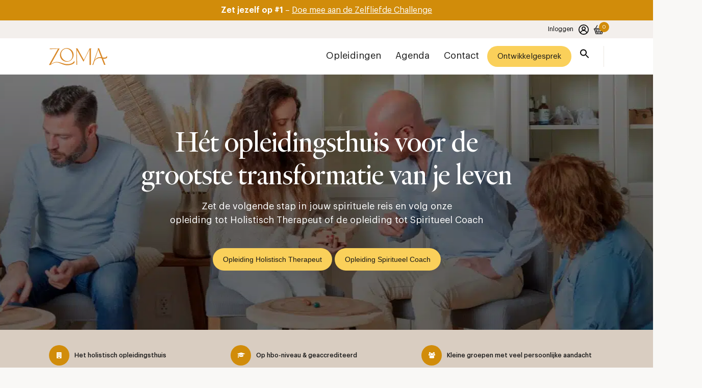

--- FILE ---
content_type: text/html; charset=UTF-8
request_url: https://www.zoma-opleidingen.nl/
body_size: 71075
content:
	
	<!doctype html>
<html lang="nl-NL" class="no-js" style="margin-top:0!important;">
<head>
<meta charset="UTF-8">
<script type="text/javascript">
/* <![CDATA[ */
var gform;gform||(document.addEventListener("gform_main_scripts_loaded",function(){gform.scriptsLoaded=!0}),document.addEventListener("gform/theme/scripts_loaded",function(){gform.themeScriptsLoaded=!0}),window.addEventListener("DOMContentLoaded",function(){gform.domLoaded=!0}),gform={domLoaded:!1,scriptsLoaded:!1,themeScriptsLoaded:!1,isFormEditor:()=>"function"==typeof InitializeEditor,callIfLoaded:function(o){return!(!gform.domLoaded||!gform.scriptsLoaded||!gform.themeScriptsLoaded&&!gform.isFormEditor()||(gform.isFormEditor()&&console.warn("The use of gform.initializeOnLoaded() is deprecated in the form editor context and will be removed in Gravity Forms 3.1."),o(),0))},initializeOnLoaded:function(o){gform.callIfLoaded(o)||(document.addEventListener("gform_main_scripts_loaded",()=>{gform.scriptsLoaded=!0,gform.callIfLoaded(o)}),document.addEventListener("gform/theme/scripts_loaded",()=>{gform.themeScriptsLoaded=!0,gform.callIfLoaded(o)}),window.addEventListener("DOMContentLoaded",()=>{gform.domLoaded=!0,gform.callIfLoaded(o)}))},hooks:{action:{},filter:{}},addAction:function(o,r,e,t){gform.addHook("action",o,r,e,t)},addFilter:function(o,r,e,t){gform.addHook("filter",o,r,e,t)},doAction:function(o){gform.doHook("action",o,arguments)},applyFilters:function(o){return gform.doHook("filter",o,arguments)},removeAction:function(o,r){gform.removeHook("action",o,r)},removeFilter:function(o,r,e){gform.removeHook("filter",o,r,e)},addHook:function(o,r,e,t,n){null==gform.hooks[o][r]&&(gform.hooks[o][r]=[]);var d=gform.hooks[o][r];null==n&&(n=r+"_"+d.length),gform.hooks[o][r].push({tag:n,callable:e,priority:t=null==t?10:t})},doHook:function(r,o,e){var t;if(e=Array.prototype.slice.call(e,1),null!=gform.hooks[r][o]&&((o=gform.hooks[r][o]).sort(function(o,r){return o.priority-r.priority}),o.forEach(function(o){"function"!=typeof(t=o.callable)&&(t=window[t]),"action"==r?t.apply(null,e):e[0]=t.apply(null,e)})),"filter"==r)return e[0]},removeHook:function(o,r,t,n){var e;null!=gform.hooks[o][r]&&(e=(e=gform.hooks[o][r]).filter(function(o,r,e){return!!(null!=n&&n!=o.tag||null!=t&&t!=o.priority)}),gform.hooks[o][r]=e)}});
/* ]]> */
</script>

<title>ZoMa Opleidingen | Opleidingen tot Holistisch Therapeut en Reiki : ZoMa Opleidingen</title>
<link data-rocket-prefetch href="https://www.clarity.ms" rel="dns-prefetch">
<link data-rocket-prefetch href="https://embed.tawk.to" rel="dns-prefetch">
<link data-rocket-prefetch href="https://consent.cookiebot.eu" rel="dns-prefetch">
<link data-rocket-prefetch href="https://scripts.clarity.ms" rel="dns-prefetch">
<link data-rocket-prefetch href="https://analytics.maileon.com" rel="dns-prefetch">
<link data-rocket-prefetch href="https://static.hotjar.com" rel="dns-prefetch">
<link data-rocket-prefetch href="https://www.googletagmanager.com" rel="dns-prefetch">
<link data-rocket-prefetch href="https://info.zoma-opleidingen.nl" rel="dns-prefetch">
<link data-rocket-prefetch href="https://fonts.googleapis.com" rel="dns-prefetch">
<link data-rocket-prefetch href="https://widget.trustpilot.com" rel="dns-prefetch">
<link data-rocket-prefetch href="https://script.hotjar.com" rel="dns-prefetch">
<link data-rocket-prefetch href="https://www.youtube.com" rel="dns-prefetch">
<link data-rocket-prefetch href="https://cdnjs.cloudflare.com" rel="dns-prefetch">
<link data-rocket-prefetch href="https://consentcdn.cookiebot.eu" rel="dns-prefetch"><link rel="preload" data-rocket-preload as="image" href="https://www.zoma-opleidingen.nl/wp-content/uploads/ZoMa-Opleidingen-Opleidingen-en-cursussen-voor-holistisch-leven.jpg" fetchpriority="high">
<link href="//google-analytics.com" rel="dns-prefetch">
<link href="//fonts.google.com" rel="dns-prefetch">
<link href="//youtube.com" rel="dns-prefetch">
	<link href="https://www.zoma-opleidingen.nl/wp-content/uploads/LogoZoMapng1.png" rel="apple-touch-icon-precomposed">
<meta http-equiv="X-UA-Compatible" content="IE=edge,chrome=1">
<meta name="viewport" content="width=device-width,initial-scale=1.0">
<meta name="google-site-verification" content="MqXAOLkBfO0uYkKp0vc0D_JvoZIENLSTnNzY412_2os" />
<meta name="google-site-verification" content="rUwX31n9lpaIj9jndUxHHvDSWBwhhzi48kxJHgKqk1k" />
<meta name='robots' content='index, follow, max-image-preview:large, max-snippet:-1, max-video-preview:-1' />

<!-- Google Tag Manager for WordPress by gtm4wp.com -->
<script data-cfasync="false" data-pagespeed-no-defer>
	var gtm4wp_datalayer_name = "dataLayer";
	var dataLayer = dataLayer || [];
	const gtm4wp_use_sku_instead = 0;
	const gtm4wp_currency = 'EUR';
	const gtm4wp_product_per_impression = 0;
	const gtm4wp_clear_ecommerce = false;
	const gtm4wp_datalayer_max_timeout = 2000;
</script>
<!-- End Google Tag Manager for WordPress by gtm4wp.com -->
	<!-- This site is optimized with the Yoast SEO plugin v26.6 - https://yoast.com/wordpress/plugins/seo/ -->
	<title>ZoMa Opleidingen | Opleidingen tot Holistisch Therapeut en Reiki</title>
	<meta name="description" content="Zoek je een geaccrediteerde opleiding tot Holistisch Therapeut of Reiki? ZoMa Opleidingen biedt deze aan. Bel voor meer informatie 085-4000020" />
	<link rel="canonical" href="https://www.zoma-opleidingen.nl/" />
	<meta property="og:locale" content="nl_NL" />
	<meta property="og:type" content="website" />
	<meta property="og:title" content="ZoMa Opleidingen | Opleidingen tot Holistisch Therapeut en Reiki" />
	<meta property="og:description" content="Zoek je een geaccrediteerde opleiding tot Holistisch Therapeut of Reiki? ZoMa Opleidingen biedt deze aan. Bel voor meer informatie 085-4000020" />
	<meta property="og:url" content="https://www.zoma-opleidingen.nl/" />
	<meta property="og:site_name" content="ZoMa Opleidingen" />
	<meta property="article:modified_time" content="2025-10-30T07:04:15+00:00" />
	<meta property="og:image" content="https://www.zoma-opleidingen.nl/wp-content/uploads/marjolein_zoma-35.png" />
	<meta property="og:image:width" content="1280" />
	<meta property="og:image:height" content="500" />
	<meta property="og:image:type" content="image/png" />
	<meta name="twitter:card" content="summary_large_image" />
	<script type="application/ld+json" class="yoast-schema-graph">{"@context":"https://schema.org","@graph":[{"@type":"WebPage","@id":"https://www.zoma-opleidingen.nl/","url":"https://www.zoma-opleidingen.nl/","name":"ZoMa Opleidingen | Opleidingen tot Holistisch Therapeut en Reiki","isPartOf":{"@id":"https://www.zoma-opleidingen.nl/#website"},"primaryImageOfPage":{"@id":"https://www.zoma-opleidingen.nl/#primaryimage"},"image":{"@id":"https://www.zoma-opleidingen.nl/#primaryimage"},"thumbnailUrl":"https://www.zoma-opleidingen.nl/wp-content/uploads/marjolein_zoma-35.png","datePublished":"2020-05-19T10:19:44+00:00","dateModified":"2025-10-30T07:04:15+00:00","description":"Zoek je een geaccrediteerde opleiding tot Holistisch Therapeut of Reiki? ZoMa Opleidingen biedt deze aan. Bel voor meer informatie 085-4000020","breadcrumb":{"@id":"https://www.zoma-opleidingen.nl/#breadcrumb"},"inLanguage":"nl-NL","potentialAction":[{"@type":"ReadAction","target":["https://www.zoma-opleidingen.nl/"]}]},{"@type":"ImageObject","inLanguage":"nl-NL","@id":"https://www.zoma-opleidingen.nl/#primaryimage","url":"https://www.zoma-opleidingen.nl/wp-content/uploads/marjolein_zoma-35.png","contentUrl":"https://www.zoma-opleidingen.nl/wp-content/uploads/marjolein_zoma-35.png","width":1280,"height":500},{"@type":"BreadcrumbList","@id":"https://www.zoma-opleidingen.nl/#breadcrumb","itemListElement":[{"@type":"ListItem","position":1,"name":"Home"}]},{"@type":"WebSite","@id":"https://www.zoma-opleidingen.nl/#website","url":"https://www.zoma-opleidingen.nl/","name":"ZoMa Opleidingen","description":"Opleiding Holistisch Therapeut &amp; Reiki Cursussen","potentialAction":[{"@type":"SearchAction","target":{"@type":"EntryPoint","urlTemplate":"https://www.zoma-opleidingen.nl/?s={search_term_string}"},"query-input":{"@type":"PropertyValueSpecification","valueRequired":true,"valueName":"search_term_string"}}],"inLanguage":"nl-NL"}]}</script>
	<!-- / Yoast SEO plugin. -->


<link rel='dns-prefetch' href='//fonts.googleapis.com' />
<link rel="alternate" type="application/rss+xml" title="ZoMa Opleidingen &raquo; feed" href="https://www.zoma-opleidingen.nl/feed/" />
<link rel="alternate" type="application/rss+xml" title="ZoMa Opleidingen &raquo; reacties feed" href="https://www.zoma-opleidingen.nl/comments/feed/" />

<!-- Google Tag Manager for WordPress by gtm4wp.com -->
<!-- GTM Container placement set to footer -->
<script data-cfasync="false" data-pagespeed-no-defer type="text/javascript">
	var dataLayer_content = {"pagePostType":"frontpage","pagePostType2":"single-page","pagePostAuthor":"admin","customerTotalOrders":0,"customerTotalOrderValue":0,"customerFirstName":"","customerLastName":"","customerBillingFirstName":"","customerBillingLastName":"","customerBillingCompany":"","customerBillingAddress1":"","customerBillingAddress2":"","customerBillingCity":"","customerBillingState":"","customerBillingPostcode":"","customerBillingCountry":"","customerBillingEmail":"","customerBillingEmailHash":"","customerBillingPhone":"","customerShippingFirstName":"","customerShippingLastName":"","customerShippingCompany":"","customerShippingAddress1":"","customerShippingAddress2":"","customerShippingCity":"","customerShippingState":"","customerShippingPostcode":"","customerShippingCountry":"","cartContent":{"totals":{"applied_coupons":[],"discount_total":0,"subtotal":0,"total":0},"items":[]}};
	dataLayer.push( dataLayer_content );
</script>
<script data-cfasync="false" data-pagespeed-no-defer type="text/javascript">
(function(w,d,s,l,i){w[l]=w[l]||[];w[l].push({'gtm.start':
new Date().getTime(),event:'gtm.js'});var f=d.getElementsByTagName(s)[0],
j=d.createElement(s),dl=l!='dataLayer'?'&l='+l:'';j.async=true;j.src=
'//info.zoma-opleidingen.nl/gtm.js?id='+i+dl;f.parentNode.insertBefore(j,f);
})(window,document,'script','dataLayer','GTM-M58GFCR');
</script>
<!-- End Google Tag Manager for WordPress by gtm4wp.com --><style id='wp-img-auto-sizes-contain-inline-css' type='text/css'>
img:is([sizes=auto i],[sizes^="auto," i]){contain-intrinsic-size:3000px 1500px}
/*# sourceURL=wp-img-auto-sizes-contain-inline-css */
</style>
<style id='classic-theme-styles-inline-css' type='text/css'>
/*! This file is auto-generated */
.wp-block-button__link{color:#fff;background-color:#32373c;border-radius:9999px;box-shadow:none;text-decoration:none;padding:calc(.667em + 2px) calc(1.333em + 2px);font-size:1.125em}.wp-block-file__button{background:#32373c;color:#fff;text-decoration:none}
/*# sourceURL=/wp-includes/css/classic-themes.min.css */
</style>
<link rel='stylesheet' id='wp-components-css' href='https://www.zoma-opleidingen.nl/wp-includes/css/dist/components/style.min.css?ver=6.9' type='text/css' media='all' />
<link rel='stylesheet' id='wp-preferences-css' href='https://www.zoma-opleidingen.nl/wp-includes/css/dist/preferences/style.min.css?ver=6.9' type='text/css' media='all' />
<link rel='stylesheet' id='wp-block-editor-css' href='https://www.zoma-opleidingen.nl/wp-includes/css/dist/block-editor/style.min.css?ver=6.9' type='text/css' media='all' />
<link rel='stylesheet' id='popup-maker-block-library-style-css' href='https://www.zoma-opleidingen.nl/wp-content/plugins/popup-maker/dist/packages/block-library-style.css?ver=dbea705cfafe089d65f1' type='text/css' media='all' />
<link rel='stylesheet' id='co-styles-css' href='https://www.zoma-opleidingen.nl/wp-content/plugins/carta-online/css/style.css?ver=6.9' type='text/css' media='all' />
<style id='co-styles-inline-css' type='text/css'>
/*
https://portal.cartaonline.nl
9519F1A0063845749620904812D98FFC

D104F56B0B734A719049F232FF791603

<div ID={widgetID}>   (Optional, only for widgets, use your ownm use ID={ShortCodeID} for shortcode)
	<div class=co-offer-list
		<article class=co-offer-item
			<img>
			<div class=co-offer-subject
			<div class=co-offer-description
			<div class=co-offer-next-start-date
			<div class=co-offer-next-start-time
			<div class=co-offer-location
			<div class=co-offer-summary
			<div class=co-offer-submit
				<a> co-offer-register-link
		<article class=co-offer-item
		 ... etc
*/

.co-offer-list 
{
  background-color: transparent;
}

.co-offer-item 
{
	border-top: 2px solid #56AD3A;
}

.co-offer-item:first-child
{
	border-top: none;
}

.co-offer-list img 
{
	height: 50px !Important;
        padding: 6px;
	margin-right: 25px;
        margin-top: 8px;
}

.co-offer-list article
{
	clear: both;
}

.co-offer-item .co-offer-subject
{
	font-weight: bold;
	font-size: 125%;
	color: red;
	//margin-bottom: 10px;
        margin-left: 65px;
}

.co-offer-item .co-offer-description
{
	font-style: italic;
    
}

.co-offer-next-start-date
{
  font-weight: bold;
  margin-left: 3px;
}

.co-offer-item .co-offer-next-start-date,.co-offer-item .co-offer-next-start-time
{
  margin-right:6px;
  font-weight: bold;
  float:left;
}

.co-offer-location
{
  font-weight: bold;
}

.co-offer-summary
{
  margin-bottom:5px;
}

.co-offer-register-link {
  margin-top: 10px;
  background: #80cc66 ;
  background-image: -webkit-linear-gradient(top, #80cc66 , #56AD3A );
  background-image: -moz-linear-gradient(top, #80cc66 , #56AD3A );
  background-image: -ms-linear-gradient(top, #80cc66 , #56AD3A );
  background-image: -o-linear-gradient(top, #80cc66 , #56AD3A );
  background-image: linear-gradient(to bottom, #80cc66 , #56AD3A );
  font-family: 'PT Sans Narrow',sans-serif;
  // LG color: #FFFFFF;
  font-size: 14px;
  padding: 10px 20px 10px 20px;
  text-decoration: none;
  text-transform: uppercase;
  border-radius: 6px;
  color: white !important;
  text-shadow: 1px 1px 0 rgba(0, 0, 0, 0.12);
}

.co-offer-register-link:hover {
  background: #56AD3A ;
  background-image: -webkit-linear-gradient(top, #56AD3A , #80cc66 );
  background-image: -moz-linear-gradient(top, #56AD3A , #80cc66 );
  background-image: -ms-linear-gradient(top, #56AD3A , #80cc66 );
  background-image: -o-linear-gradient(top, #56AD3A , #80cc66 );
  background-image: linear-gradient(to bottom, #56AD3A , #80cc66 );
  text-decoration: none;
}

.co-offer-register-link:active {
	position:relative;
	color:#eeeeee;
	top:1px;
}

.co-dropshadow
{
     -webkit-box-shadow: 2px 4px 4px 0 rgba(0,0,0,0.3) ;
     box-shadow: 2px 4px 4px 0 rgba(0,0,0,0.3) ;
}

#OnsAanbod img {
  display:none;
}

/*# sourceURL=co-styles-inline-css */
</style>
<style id='woocommerce-inline-inline-css' type='text/css'>
.woocommerce form .form-row .required { visibility: visible; }
/*# sourceURL=woocommerce-inline-inline-css */
</style>
<link rel='stylesheet' id='ivory-search-styles-css' href='https://www.zoma-opleidingen.nl/wp-content/plugins/add-search-to-menu/public/css/ivory-search.min.css?ver=5.5.13' type='text/css' media='all' />
<link rel='stylesheet' id='metorik-css-css' href='https://www.zoma-opleidingen.nl/wp-content/plugins/metorik-helper/assets/css/metorik.css?ver=2.0.10' type='text/css' media='all' />
<link rel='stylesheet' id='splidecss-css' href='https://www.zoma-opleidingen.nl/wp-content/themes/saleswizard_theme/assets/css/splide.min.css?ver=6.9' type='text/css' media='all' />
<link rel='stylesheet' id='sw-theme-styles-css' href='https://www.zoma-opleidingen.nl/wp-content/themes/saleswizard_theme/style.css?ver=8.0' type='text/css' media='all' />
<link rel='stylesheet' id='mollie-applepaydirect-css' href='https://www.zoma-opleidingen.nl/wp-content/plugins/mollie-payments-for-woocommerce/public/css/mollie-applepaydirect.min.css?ver=1765812479' type='text/css' media='screen' />
<link rel='stylesheet' id='hurrytimer-css' href='https://www.zoma-opleidingen.nl/wp-content/uploads/hurrytimer/css/3eb65dda1558862f.css?ver=6.9' type='text/css' media='all' />
<link rel='stylesheet' id='js_composer_front-css' href='https://www.zoma-opleidingen.nl/wp-content/plugins/js_composer/assets/css/js_composer.min.css?ver=8.7.2' type='text/css' media='all' />
<style id='wp-block-paragraph-inline-css' type='text/css'>
.is-small-text{font-size:.875em}.is-regular-text{font-size:1em}.is-large-text{font-size:2.25em}.is-larger-text{font-size:3em}.has-drop-cap:not(:focus):first-letter{float:left;font-size:8.4em;font-style:normal;font-weight:100;line-height:.68;margin:.05em .1em 0 0;text-transform:uppercase}body.rtl .has-drop-cap:not(:focus):first-letter{float:none;margin-left:.1em}p.has-drop-cap.has-background{overflow:hidden}:root :where(p.has-background){padding:1.25em 2.375em}:where(p.has-text-color:not(.has-link-color)) a{color:inherit}p.has-text-align-left[style*="writing-mode:vertical-lr"],p.has-text-align-right[style*="writing-mode:vertical-rl"]{rotate:180deg}
/*# sourceURL=https://www.zoma-opleidingen.nl/wp-includes/blocks/paragraph/style.min.css */
</style>
<link rel='stylesheet' id='vc_google_fonts_abril_fatfaceregular-css' href='https://fonts.googleapis.com/css?family=Abril+Fatface%3Aregular&#038;subset=latin&#038;ver=8.7.2' type='text/css' media='all' />
<link rel='stylesheet' id='popup-maker-site-css' href='//www.zoma-opleidingen.nl/wp-content/uploads/pum/pum-site-styles.css?generated=1761562658&#038;ver=1.21.5' type='text/css' media='all' />
<link rel='stylesheet' id='gform_basic-css' href='https://www.zoma-opleidingen.nl/wp-content/plugins/gravityforms/assets/css/dist/basic.min.css?ver=2.9.24' type='text/css' media='all' />
<link rel='stylesheet' id='gform_theme_components-css' href='https://www.zoma-opleidingen.nl/wp-content/plugins/gravityforms/assets/css/dist/theme-components.min.css?ver=2.9.24' type='text/css' media='all' />
<link rel='stylesheet' id='gform_theme-css' href='https://www.zoma-opleidingen.nl/wp-content/plugins/gravityforms/assets/css/dist/theme.min.css?ver=2.9.24' type='text/css' media='all' />
<link rel='stylesheet' id='beam-css' href='https://www.zoma-opleidingen.nl/wp-content/themes/saleswizard_theme/assets/css/beam.css?ver=8.0' type='text/css' media='all' />
<script type="text/javascript" src="https://www.zoma-opleidingen.nl/wp-includes/js/jquery/jquery.min.js?ver=3.7.1" id="jquery-core-js"></script>
<script type="text/javascript" src="https://www.zoma-opleidingen.nl/wp-includes/js/jquery/jquery-migrate.min.js?ver=3.4.1" id="jquery-migrate-js"></script>
<script type="text/javascript" id="co_ajax_script-js-extra">
/* <![CDATA[ */
var co_ajax_obj = {"offerlist":"co-ajax-offerlist","filter":"co-filter-form","ajax_url":"https://www.zoma-opleidingen.nl/wp-admin/admin-ajax.php","nonce":"23a3e589e0"};
//# sourceURL=co_ajax_script-js-extra
/* ]]> */
</script>
<script type="text/javascript" src="https://www.zoma-opleidingen.nl/wp-content/plugins/carta-online/js/co_ajax.js?ver=6.9" id="co_ajax_script-js"></script>
<script type="text/javascript" defer='defer' src="https://www.zoma-opleidingen.nl/wp-content/plugins/gravityforms/js/jquery.json.min.js?ver=2.9.24" id="gform_json-js"></script>
<script type="text/javascript" id="gform_gravityforms-js-extra">
/* <![CDATA[ */
var gf_global = {"gf_currency_config":{"name":"Euro","symbol_left":"\u20ac","symbol_right":"","symbol_padding":" ","thousand_separator":".","decimal_separator":",","decimals":2,"code":"EUR"},"base_url":"https://www.zoma-opleidingen.nl/wp-content/plugins/gravityforms","number_formats":[],"spinnerUrl":"https://www.zoma-opleidingen.nl/wp-content/plugins/gravityforms/images/spinner.svg","version_hash":"8283de3b68bf8a783eeb17a4b6035fe0","strings":{"newRowAdded":"Nieuwe rij toegevoegd.","rowRemoved":"Rij verwijderd","formSaved":"Het formulier is opgeslagen. De inhoud bevat de link om terug te keren en het formulier in te vullen."}};
var gf_global = {"gf_currency_config":{"name":"Euro","symbol_left":"\u20ac","symbol_right":"","symbol_padding":" ","thousand_separator":".","decimal_separator":",","decimals":2,"code":"EUR"},"base_url":"https://www.zoma-opleidingen.nl/wp-content/plugins/gravityforms","number_formats":[],"spinnerUrl":"https://www.zoma-opleidingen.nl/wp-content/plugins/gravityforms/images/spinner.svg","version_hash":"8283de3b68bf8a783eeb17a4b6035fe0","strings":{"newRowAdded":"Nieuwe rij toegevoegd.","rowRemoved":"Rij verwijderd","formSaved":"Het formulier is opgeslagen. De inhoud bevat de link om terug te keren en het formulier in te vullen."}};
var gf_global = {"gf_currency_config":{"name":"Euro","symbol_left":"\u20ac","symbol_right":"","symbol_padding":" ","thousand_separator":".","decimal_separator":",","decimals":2,"code":"EUR"},"base_url":"https://www.zoma-opleidingen.nl/wp-content/plugins/gravityforms","number_formats":[],"spinnerUrl":"https://www.zoma-opleidingen.nl/wp-content/plugins/gravityforms/images/spinner.svg","version_hash":"8283de3b68bf8a783eeb17a4b6035fe0","strings":{"newRowAdded":"Nieuwe rij toegevoegd.","rowRemoved":"Rij verwijderd","formSaved":"Het formulier is opgeslagen. De inhoud bevat de link om terug te keren en het formulier in te vullen."}};
var gf_global = {"gf_currency_config":{"name":"Euro","symbol_left":"\u20ac","symbol_right":"","symbol_padding":" ","thousand_separator":".","decimal_separator":",","decimals":2,"code":"EUR"},"base_url":"https://www.zoma-opleidingen.nl/wp-content/plugins/gravityforms","number_formats":[],"spinnerUrl":"https://www.zoma-opleidingen.nl/wp-content/plugins/gravityforms/images/spinner.svg","version_hash":"8283de3b68bf8a783eeb17a4b6035fe0","strings":{"newRowAdded":"Nieuwe rij toegevoegd.","rowRemoved":"Rij verwijderd","formSaved":"Het formulier is opgeslagen. De inhoud bevat de link om terug te keren en het formulier in te vullen."}};
var gf_global = {"gf_currency_config":{"name":"Euro","symbol_left":"\u20ac","symbol_right":"","symbol_padding":" ","thousand_separator":".","decimal_separator":",","decimals":2,"code":"EUR"},"base_url":"https://www.zoma-opleidingen.nl/wp-content/plugins/gravityforms","number_formats":[],"spinnerUrl":"https://www.zoma-opleidingen.nl/wp-content/plugins/gravityforms/images/spinner.svg","version_hash":"8283de3b68bf8a783eeb17a4b6035fe0","strings":{"newRowAdded":"Nieuwe rij toegevoegd.","rowRemoved":"Rij verwijderd","formSaved":"Het formulier is opgeslagen. De inhoud bevat de link om terug te keren en het formulier in te vullen."}};
var gf_global = {"gf_currency_config":{"name":"Euro","symbol_left":"\u20ac","symbol_right":"","symbol_padding":" ","thousand_separator":".","decimal_separator":",","decimals":2,"code":"EUR"},"base_url":"https://www.zoma-opleidingen.nl/wp-content/plugins/gravityforms","number_formats":[],"spinnerUrl":"https://www.zoma-opleidingen.nl/wp-content/plugins/gravityforms/images/spinner.svg","version_hash":"8283de3b68bf8a783eeb17a4b6035fe0","strings":{"newRowAdded":"Nieuwe rij toegevoegd.","rowRemoved":"Rij verwijderd","formSaved":"Het formulier is opgeslagen. De inhoud bevat de link om terug te keren en het formulier in te vullen."}};
var gf_global = {"gf_currency_config":{"name":"Euro","symbol_left":"\u20ac","symbol_right":"","symbol_padding":" ","thousand_separator":".","decimal_separator":",","decimals":2,"code":"EUR"},"base_url":"https://www.zoma-opleidingen.nl/wp-content/plugins/gravityforms","number_formats":[],"spinnerUrl":"https://www.zoma-opleidingen.nl/wp-content/plugins/gravityforms/images/spinner.svg","version_hash":"8283de3b68bf8a783eeb17a4b6035fe0","strings":{"newRowAdded":"Nieuwe rij toegevoegd.","rowRemoved":"Rij verwijderd","formSaved":"Het formulier is opgeslagen. De inhoud bevat de link om terug te keren en het formulier in te vullen."}};
var gf_global = {"gf_currency_config":{"name":"Euro","symbol_left":"\u20ac","symbol_right":"","symbol_padding":" ","thousand_separator":".","decimal_separator":",","decimals":2,"code":"EUR"},"base_url":"https://www.zoma-opleidingen.nl/wp-content/plugins/gravityforms","number_formats":[],"spinnerUrl":"https://www.zoma-opleidingen.nl/wp-content/plugins/gravityforms/images/spinner.svg","version_hash":"8283de3b68bf8a783eeb17a4b6035fe0","strings":{"newRowAdded":"Nieuwe rij toegevoegd.","rowRemoved":"Rij verwijderd","formSaved":"Het formulier is opgeslagen. De inhoud bevat de link om terug te keren en het formulier in te vullen."}};
var gf_global = {"gf_currency_config":{"name":"Euro","symbol_left":"\u20ac","symbol_right":"","symbol_padding":" ","thousand_separator":".","decimal_separator":",","decimals":2,"code":"EUR"},"base_url":"https://www.zoma-opleidingen.nl/wp-content/plugins/gravityforms","number_formats":[],"spinnerUrl":"https://www.zoma-opleidingen.nl/wp-content/plugins/gravityforms/images/spinner.svg","version_hash":"8283de3b68bf8a783eeb17a4b6035fe0","strings":{"newRowAdded":"Nieuwe rij toegevoegd.","rowRemoved":"Rij verwijderd","formSaved":"Het formulier is opgeslagen. De inhoud bevat de link om terug te keren en het formulier in te vullen."}};
var gf_global = {"gf_currency_config":{"name":"Euro","symbol_left":"\u20ac","symbol_right":"","symbol_padding":" ","thousand_separator":".","decimal_separator":",","decimals":2,"code":"EUR"},"base_url":"https://www.zoma-opleidingen.nl/wp-content/plugins/gravityforms","number_formats":[],"spinnerUrl":"https://www.zoma-opleidingen.nl/wp-content/plugins/gravityforms/images/spinner.svg","version_hash":"8283de3b68bf8a783eeb17a4b6035fe0","strings":{"newRowAdded":"Nieuwe rij toegevoegd.","rowRemoved":"Rij verwijderd","formSaved":"Het formulier is opgeslagen. De inhoud bevat de link om terug te keren en het formulier in te vullen."}};
var gf_global = {"gf_currency_config":{"name":"Euro","symbol_left":"\u20ac","symbol_right":"","symbol_padding":" ","thousand_separator":".","decimal_separator":",","decimals":2,"code":"EUR"},"base_url":"https://www.zoma-opleidingen.nl/wp-content/plugins/gravityforms","number_formats":[],"spinnerUrl":"https://www.zoma-opleidingen.nl/wp-content/plugins/gravityforms/images/spinner.svg","version_hash":"8283de3b68bf8a783eeb17a4b6035fe0","strings":{"newRowAdded":"Nieuwe rij toegevoegd.","rowRemoved":"Rij verwijderd","formSaved":"Het formulier is opgeslagen. De inhoud bevat de link om terug te keren en het formulier in te vullen."}};
var gf_global = {"gf_currency_config":{"name":"Euro","symbol_left":"\u20ac","symbol_right":"","symbol_padding":" ","thousand_separator":".","decimal_separator":",","decimals":2,"code":"EUR"},"base_url":"https://www.zoma-opleidingen.nl/wp-content/plugins/gravityforms","number_formats":[],"spinnerUrl":"https://www.zoma-opleidingen.nl/wp-content/plugins/gravityforms/images/spinner.svg","version_hash":"8283de3b68bf8a783eeb17a4b6035fe0","strings":{"newRowAdded":"Nieuwe rij toegevoegd.","rowRemoved":"Rij verwijderd","formSaved":"Het formulier is opgeslagen. De inhoud bevat de link om terug te keren en het formulier in te vullen."}};
var gf_global = {"gf_currency_config":{"name":"Euro","symbol_left":"\u20ac","symbol_right":"","symbol_padding":" ","thousand_separator":".","decimal_separator":",","decimals":2,"code":"EUR"},"base_url":"https://www.zoma-opleidingen.nl/wp-content/plugins/gravityforms","number_formats":[],"spinnerUrl":"https://www.zoma-opleidingen.nl/wp-content/plugins/gravityforms/images/spinner.svg","version_hash":"8283de3b68bf8a783eeb17a4b6035fe0","strings":{"newRowAdded":"Nieuwe rij toegevoegd.","rowRemoved":"Rij verwijderd","formSaved":"Het formulier is opgeslagen. De inhoud bevat de link om terug te keren en het formulier in te vullen."}};
var gf_global = {"gf_currency_config":{"name":"Euro","symbol_left":"\u20ac","symbol_right":"","symbol_padding":" ","thousand_separator":".","decimal_separator":",","decimals":2,"code":"EUR"},"base_url":"https://www.zoma-opleidingen.nl/wp-content/plugins/gravityforms","number_formats":[],"spinnerUrl":"https://www.zoma-opleidingen.nl/wp-content/plugins/gravityforms/images/spinner.svg","version_hash":"8283de3b68bf8a783eeb17a4b6035fe0","strings":{"newRowAdded":"Nieuwe rij toegevoegd.","rowRemoved":"Rij verwijderd","formSaved":"Het formulier is opgeslagen. De inhoud bevat de link om terug te keren en het formulier in te vullen."}};
var gf_global = {"gf_currency_config":{"name":"Euro","symbol_left":"\u20ac","symbol_right":"","symbol_padding":" ","thousand_separator":".","decimal_separator":",","decimals":2,"code":"EUR"},"base_url":"https://www.zoma-opleidingen.nl/wp-content/plugins/gravityforms","number_formats":[],"spinnerUrl":"https://www.zoma-opleidingen.nl/wp-content/plugins/gravityforms/images/spinner.svg","version_hash":"8283de3b68bf8a783eeb17a4b6035fe0","strings":{"newRowAdded":"Nieuwe rij toegevoegd.","rowRemoved":"Rij verwijderd","formSaved":"Het formulier is opgeslagen. De inhoud bevat de link om terug te keren en het formulier in te vullen."}};
var gf_global = {"gf_currency_config":{"name":"Euro","symbol_left":"\u20ac","symbol_right":"","symbol_padding":" ","thousand_separator":".","decimal_separator":",","decimals":2,"code":"EUR"},"base_url":"https://www.zoma-opleidingen.nl/wp-content/plugins/gravityforms","number_formats":[],"spinnerUrl":"https://www.zoma-opleidingen.nl/wp-content/plugins/gravityforms/images/spinner.svg","version_hash":"8283de3b68bf8a783eeb17a4b6035fe0","strings":{"newRowAdded":"Nieuwe rij toegevoegd.","rowRemoved":"Rij verwijderd","formSaved":"Het formulier is opgeslagen. De inhoud bevat de link om terug te keren en het formulier in te vullen."}};
var gf_global = {"gf_currency_config":{"name":"Euro","symbol_left":"\u20ac","symbol_right":"","symbol_padding":" ","thousand_separator":".","decimal_separator":",","decimals":2,"code":"EUR"},"base_url":"https://www.zoma-opleidingen.nl/wp-content/plugins/gravityforms","number_formats":[],"spinnerUrl":"https://www.zoma-opleidingen.nl/wp-content/plugins/gravityforms/images/spinner.svg","version_hash":"8283de3b68bf8a783eeb17a4b6035fe0","strings":{"newRowAdded":"Nieuwe rij toegevoegd.","rowRemoved":"Rij verwijderd","formSaved":"Het formulier is opgeslagen. De inhoud bevat de link om terug te keren en het formulier in te vullen."}};
var gf_global = {"gf_currency_config":{"name":"Euro","symbol_left":"\u20ac","symbol_right":"","symbol_padding":" ","thousand_separator":".","decimal_separator":",","decimals":2,"code":"EUR"},"base_url":"https://www.zoma-opleidingen.nl/wp-content/plugins/gravityforms","number_formats":[],"spinnerUrl":"https://www.zoma-opleidingen.nl/wp-content/plugins/gravityforms/images/spinner.svg","version_hash":"8283de3b68bf8a783eeb17a4b6035fe0","strings":{"newRowAdded":"Nieuwe rij toegevoegd.","rowRemoved":"Rij verwijderd","formSaved":"Het formulier is opgeslagen. De inhoud bevat de link om terug te keren en het formulier in te vullen."}};
var gform_i18n = {"datepicker":{"days":{"monday":"Ma","tuesday":"Di","wednesday":"Wo","thursday":"Do","friday":"Vr","saturday":"Za","sunday":"Zo"},"months":{"january":"Januari","february":"Februari","march":"Maart","april":"April","may":"Mei","june":"Juni","july":"Juli","august":"Augustus","september":"September","october":"Oktober","november":"November","december":"December"},"firstDay":1,"iconText":"Selecteer een datum"}};
var gf_legacy_multi = {"68":"","38":"","37":"","30":"","22":"","24":"","23":"","20":"","19":""};
var gform_gravityforms = {"strings":{"invalid_file_extension":"Dit bestandstype is niet toegestaan. Moet \u00e9\u00e9n van de volgende zijn:","delete_file":"Dit bestand verwijderen","in_progress":"in behandeling","file_exceeds_limit":"Bestand overschrijdt limiet bestandsgrootte","illegal_extension":"Dit type bestand is niet toegestaan.","max_reached":"Maximale aantal bestanden bereikt","unknown_error":"Er was een probleem bij het opslaan van het bestand op de server","currently_uploading":"Wacht tot het uploaden is voltooid","cancel":"Annuleren","cancel_upload":"Deze upload annuleren","cancelled":"Geannuleerd","error":"Fout","message":"Bericht"},"vars":{"images_url":"https://www.zoma-opleidingen.nl/wp-content/plugins/gravityforms/images"}};
//# sourceURL=gform_gravityforms-js-extra
/* ]]> */
</script>
<script type="text/javascript" defer='defer' src="https://www.zoma-opleidingen.nl/wp-content/plugins/gravityforms/js/gravityforms.min.js?ver=2.9.24" id="gform_gravityforms-js"></script>
<script type="text/javascript" defer='defer' src="https://www.zoma-opleidingen.nl/wp-content/plugins/gravityforms/assets/js/dist/utils.min.js?ver=48a3755090e76a154853db28fc254681" id="gform_gravityforms_utils-js"></script>
<script></script><link rel="https://api.w.org/" href="https://www.zoma-opleidingen.nl/wp-json/" /><link rel="alternate" title="JSON" type="application/json" href="https://www.zoma-opleidingen.nl/wp-json/wp/v2/pages/12413" /><!-- start Simple Custom CSS and JS -->
<style type="text/css">
/*TYP Ontmoet je Spirit Team*/
.page-id-47927 #nav-header, .page-id-47927 .subbar, .page-id-47927 .hidedesk {display:none;}
.page-id-47927 #header-sidebar {visibility:hidden;}</style>
<!-- end Simple Custom CSS and JS -->
<!-- start Simple Custom CSS and JS -->
<style type="text/css">
.trainergrid .vc_gitem-post-data-source-post_excerpt {display:none!important}

.trainergrid .vc_gitem-post-data-source-post_title h4 {text-align:center!important;}

.tab-zoma .vc_tta-panel-title {
	display:none!important;
}

.vc_tta-panels-container {width:100%;}


.btn-inschrijven .vc_btn3, .btn-inschrijven .vc_btn3-icon {
	color:#ffffff!important;
}

.btn-inschrijven .vc_btn3:hover {
	background-image: linear-gradient(to right, #e9a21c 0%, #e9a21c 50%, #e9a21c 100%)!important;
}

.btn-download .vc_btn3{
	border-color: #e9a21c!important;
    border-width: 2px!important;
    border-style: solid!important;
}

.btn-download .vc_btn3:hover {
	background-image: linear-gradient(to right, #edd29f 0%, #edd29f 50%, #edd29f 100%)!important;
}

.intro-opleiding {
	z-index: 999!important;
    overflow: visible!important;
}

.video-opleiding {
	margin-top: -120px!important;
}

.reviewbreadspace {
    margin-top: -55px !important;
    padding-top: 0px !important;
    padding-bottom: 5px !important;
}

.fa-list-grid {
  list-style: none;
  padding: 0;
  display: grid;
  grid-template-columns: repeat(2, 1fr); /* 2 kolommen */
  gap: 1.3rem 1.6rem; /* verticale & horizontale ruimte */
}

.fa-list-grid li {
  display: flex;
  align-items: center;
}

.fa-list-grid i {
  margin-right: 1.5rem;
  font-size: 1rem;
}

@media only screen and (max-width: 600px) {
.reviewbreadspace {
        margin-top: -15px !important;
        padding-top: 0px !important;
        padding-bottom: 10px !important;
        background-color: #f3efec;
    }
.fa-list-grid {
    grid-template-columns: 1fr; /* 1 kolom op kleine schermen */
  }
	
.video-opleiding {
	margin-top: 0px!important;
}
}</style>
<!-- end Simple Custom CSS and JS -->
<!-- start Simple Custom CSS and JS -->
<style type="text/css">
/*Landingspagina's FS KUKURU*/
.page-id-53692 .vc_images_carousel {
    margin:-150px auto 0 !important;
}
.page-id-53692 .content {
    margin-top: 0px;
}
.postid-46547 .hurrytimer-cdt, .page-id-53692 .hurrytimer-cdt {display:block;}

.vc_gitem-animated-block a {
  pointer-events: none!important;
    cursor: default!important;}

.page-id-53692 .vc_gitem-post-data-source-post_title h4 {text-align:center!important;}

.page-id-53692 .vc_gitem-post-data-source-post_excerpt, .page-id-53692 .vc_btn3-container, .page-id-53692 .btnontwikkel, .page-id-53692 .subbar {display:none!important;}

.landingblok h2, .landingblok h1 {font-size: 2.9em;}

.page-id-53692 .studiegids-mobiel {display:none;}

@media only screen and (max-width: 769px) {.page-id-53692 .countdown .hurrytimer-cdt {padding-top:180px;} 
    .page-id-53692 .hurrytimer-timer-digit,.page-id-53692 .hurrytimer-timer-sep {font-size:28px!important;}
    .page-id-53692 .hurrytimer-headline p {padding:0px 0px 10px 0px!important;font-size:15px!important;}
    .page-id-53692 .hurrytimer-button {min-width:250px!important;}
    .landingblok h2, .landingblok h1 {font-size: 1.4em!important;}
    .page-id-53692 .vc_images_carousel {
    margin:0px auto 0 !important;
}
    .page-id-53692 .studiegids-desktop {
        display:none;
    }
    .page-id-53692 .studiegids-mobiel {display:block;}
}

.page-id-53692 .beforeop .container {z-index:9;}
.page-id-53692 .rating-img {margin-top:-200px!important;}
.page-id-53692 .quicknav p {font-size:15px!important;}
.snelmenu {overflow:visible!important;z-index:99!important;}

@media only screen and (max-width: 769px) {
    .page-id-53692 .rating-img {margin-top:0px!important;text-align: center !important;}
.page-id-53692  .vc_row[data-vc-full-width] {
    padding-top: var(--section-padding);
    padding-bottom: var(--section-padding);
    padding-right:0px!important;
    padding-left:0px!important;
    display: flex;
    justify-content: center;
    flex-direction: column;
}
    .page-id-53692 .beforeop {
    background-color: #f3efec;
    padding: 0px 0px 10px 0px!important;
    margin-bottom: 10px;
}
.page-id-53692 .herobg {
    padding-left:10px!important;
    padding-right:10px!important;
    }
.page-id-53692 .herobuttons {
    display: flex;
    justify-content: space-evenly;
    margin-bottom:-30px;
    }
.page-id-53692 .thmbtn-orange, .page-id-53692 .thmbtn-wit{
        font-size:13px;
    }   
.page-id-53692 .vc_custom_1707823019266 a{
        font-size:13px;
    }   
.page-id-53692 .herobg {
   background-repeat: no-repeat!important;
   background-size: contain!important;
   overflow: visible;
     background-position: center!important;
}   
.page-id-53692 .herovideo {
    margin: 30px 0px -150px 0px!important;
}
.page-id-53692 .snelmenu{
    padding: 130px 10px 10px 10px!important;
}   
.page-id-53692 .snelmenu .wpb_text_column p{
    font-size:12px!important;
}   
.page-id-53692 h2{
    font-size:1.5e;     
}   
.page-id-53692 .leftimg .wpb_text_column {
    max-width: 100%!important;
    padding-left:10px;
    padding-right:10px;
}   
.page-id-53692 .leftimg .wpb_text_column ul li {
 padding-bottom:10px;       
    }   
.page-id-53692 .tab-zoma .vc_tta-panels-container {
    background-color: #fff;
    padding: 10px 0px 10px 10px!important;
    border-radius: 15px 15px 15px 15px!important;
}
.page-id-53692 .tab-zoma .vc_tta-title-text::before{
        content:"\203a";
        padding-right:10px;
    }   
    
.page-id-53692 .vc_tta.vc_general .vc_tta-panel-title>a {
    padding: 10px 10px;
    }

.page-id-53692 .cta-studiegids img {
    width: 100%!important;
    margin: 0px 0px!important;
    }   
.page-id-53692 .trainergrid .vc_grid-item {
    width: 100%!important;
}   
.page-id-53692 blockquote p {
    color: #000;
    font-size:16px;
    font-style:italic;
    font-family:"Graphik", sans-serif;
    }
.page-id-53692 .brumps span:nth-child(3){ 
        display:none; 
    }
.page-id-53692 .brumps * {
    font-size: 12px;
}   
.page-id-53692 .brumps .breadcrumb_last {
    color: #D18C0A;
    padding-left: 0px;
}   
}   

.page-id-53692 li a{
    color:#d18c0a;
}
.page-id-53692 .thmbtn-orange, .page-id-53692 .thmbtn-wit {display:inline-block;text-align:center;}

.page-id-53692 .page-header {display:none;}
.page-id-53692 .beforeop {
    background-color: #f3efec;
    padding: 10px 0px 20px 0px;
    margin-bottom: 10px;
}
.page-id-53692 .brumps {
    margin-top: 0rem;
}
.page-id-53692 .trainergrid .vc_gitem-zone-c{
    margin-top:-50px;
    padding:10px;
    border-radius:0px 0px 25px 25px;
}
.page-id-53692 .trainergrid . {
    border-radius:0px 0px 25px 25px!important;
}
.page-id-53692 .trainergrid .vc_grid-item {
    width:25%;
}
.page-id-53692 .vc_gitem-post-data h4{
    font-size:26px;
}
.page-id-53692 .vc_gitem-post-data p{
    font-size:14px;
    margin-top:-20px;
}
.page-id-53692 .reviewbreadspace{
      margin-top:-55px!important;
      padding-top: 0px!important;
    padding-bottom: 5px!important;
}
.page-id-53692 .herobg{
background: linear-gradient(135deg, rgba(0,0,0,0.85) 0%,rgba(0,0,0,0.66) 50%,rgba(0,0,0,0) 100%), url('/wp-content/uploads/Header-Spiritueel-Coach.jpg')!important;
    color:#fff;
    background-repeat:no-repeat!important;
    background-size: cover!important;
    overflow:visible;
    background-position:top!important;
}
.page-id-53692 .herobg p, .page-id-53692 .herobg h2{
    color:#fff;
}
.page-id-53692 .herobg p, .page-id-53692 .herobg p, .page-id-53692 .herobg p, .page-id-53692 .herobg ul li{
    font-size:14px;
}
.page-id-53692 .herobg p, .page-id-53692 .herobg .titlesub {
    padding-bottom:15px;
}
.page-id-53692 .reviewbreadspace{
    padding-right:0px!important;
}
.page-id-53692 .herovideo{
margin:150px 0px -150px 0px;
    background-color:#c8dedb;
    border-radius:25px;
    padding-top:15px;
    z-index:999;
    text-align:center;
    height: fit-content;
}
.page-id-53692 .herovideo p i{
    font-size:0.9em!important;
    margin:0px 0px 0px 0px;
}
.page-id-53692 .herovideo p{
    font-size:0.9em!important;
    margin:-25px 0px 0px 0px;
}
.page-id-53692 .heroactie{
    font-size:0.9em!important;
    margin:20px 0px 0px 0px;
}
.page-id-53692 .socialproof{
}
.page-id-53692 .rightimg img 
{
    margin-left:220px!important;
}
.page-id-53692 .vc_tta-color-grey.vc_tta-style-classic .vc_tta-panel.vc_active .vc_tta-panel-heading {
    border-color: #fff;
    background-color: #fff;
}
.page-id-53692 .vc_tta-color-grey.vc_tta-style-classic .vc_tta-panel .vc_tta-panel-heading {
    border-color: #fff;
    background-color: #fff;
}
.page-id-53692 .vc_tta-color-grey.vc_tta-style-classic .vc_tta-panel .vc_tta-panel-heading h4 {
    font-size:0.6em!important;
    font-weight:bold;
}
.page-id-53692 .vc_tta-color-grey.vc_tta-style-classic .vc_tta-panel .vc_tta-panel-body {
    background-color: #fff;
    border-width: 0px;
}
.page-id-53692 .vc_tta-color-grey.vc_tta-style-classic .vc_tta-tab>a {
    background-color: #ece7e1;
        border-radius: 25px 0px 0px 25px!important;
padding:20px 50px 20px 20px!important;
    margin-bottom:10px;
}
.page-id-53692 .vc_tta-color-grey.vc_tta-style-classic .vc_tta-tab.vc_active>a {
    background-color: #fff!important;
}
.page-id-53692 .vc_tta-color-grey.vc_tta-style-classic .vc_tta-tab>a {
    background-color: #ece7e1!important;
}
.page-id-53692 .tab-zoma .vc_tta-panels-container {
    background-color: #fff;
padding:20px 0px 50px 50px;
    border-radius: 0px 25px 25px 25px;
}
.page-id-53692 .vc_tta-tab.vc_active .vc_tta-title-text {
    color: #D18C0A;
    padding-left: 0px!important;
}
.page-id-53692 .cta-studiegids img{
    width:45%;
    margin:-150px 100px;
}
.page-id-53692 .vc_custom_1715166045334, .page-id-53692 .vc_custom_1707232672329 {
    overflow:visible;
}
.page-id-53692 .vc_tta-tab.vc_active .vc_tta-title-text:before {
    color: #D18C0A;
    content: ""!important;
}
.page-id-53692 .wpb_text_column li:before {
    content: "\2713";
    font-family: "FontAwesome";
    font-size: 17px;
    position: absolute;
    font-weight: 900;
    left: 0;
    top: -4px;
    color: #D18C0A;
    margin:-10px 0px 0px -5px!important;
}
.page-id-53692 .thmbtn-orange{
    background-color:#d18c0a;
    border-radius: 50px;
    padding:15px 15px 15px 15px;
    color:#fff;
    margin:0px 15px 0px 0px!important;
    z-index:9999!important;
}
.page-id-53692 .thmbtn-wit{
    background-color:#fff;
    border-radius: 50px;
    padding:15px 15px 15px 15px;
    color:#000;
        z-index:9999!important;
}

.page-id-53692 .agenda .co-offer-list article:nth-child(odd) {
    background: #fff7f6!important;
}

.page-id-53692 h4{
    padding-bottom:20px;
}

.page-id-53692 .leftimg .wpb_column:last-child .wpb_text_column {
   max-width: 85%; 
}

.page-id-53692 .accordeon-zoma h4 a span, .postid-45887 .vc_tta-title-text{
    font-size:18px!important;
    font-weight:bold;
}
.page-id-53692 .vc_tta.vc_general .vc_tta-panel-title {
  padding-bottom:0px!important;
}
.page-id-53692 .vc_tta .vc_tta-controls-icon.vc_tta-controls-icon-chevron::before {
    font-family: "FontAwesome";
    font-weight: 900;
    border-color: #D18C0A!important;
}
.page-id-53692 .vc_tta.vc_tta-style-classic .vc_tta-panel-body, .vc_tta.vc_tta-style-classic .vc_tta-panel-heading {
    border-width: 0px;
}
.page-id-53692 .vc_tta-color-white.vc_tta-style-classic .vc_tta-panel.vc_active .vc_tta-panel-heading {
    border-color: #fff;
    background-color: #fff;
}
.page-id-53692 .vc_tta-color-white.vc_tta-style-classic .vc_tta-panel .vc_tta-panel-heading {
    border-color: #fff;
    background-color: #fff;
}
.page-id-53692 #sp-ea-45362 .sp-ea-single .collapsed, .page-id-53692 #sp-ea-45362 .sp-ea-single h3 a{
    font-size:16px;
    color:#181818!important;
}
.page-id-53692 .sp-ea-single, .page-id-53692 .ea-body{
    border-radius:15px;
}

/* Einde Landingspagina's FS KUKURU*/</style>
<!-- end Simple Custom CSS and JS -->
<!-- start Simple Custom CSS and JS -->
<style type="text/css">
/* CRO optimalities landingspage HL */
.page-id-53618 #header-sidebar {visibility:hidden!important;}
.page-id-53618 .footer {display:none!important;}

.page-id-53618 .vc_images_carousel {
    margin: -150px auto 0 !important;
}
.page-id-53618 .studiegids-mobiel {display:none;}
.page-id-53618 .vc_custom_1707230197626 {overflow:visible;}
.page-id-53618 .beforeop .container {z-index:9;}
.page-id-53618 .rating-img {margin-top:-200px!important;}
.page-id-53618 .quicknav p {font-size:15px!important;}
.snelmenu {overflow:visible!important;z-index:99!important;}

@media only screen and (max-width: 769px) {
	.page-id-53618 #header-sidebar {display:none!important;}
	.page-id-53618 .rating-img {margin-top:0px!important;text-align: center !important;}
.page-id-53618	.vc_row[data-vc-full-width] {
	padding-top: var(--section-padding);
	padding-bottom: var(--section-padding);
	padding-right:0px!important;
	padding-left:0px!important;
	display: flex;
	justify-content: center;
	flex-direction: column;
}
	.page-id-53618 .beforeop {
    background-color: #f3efec;
    padding: 0px 0px 10px 0px!important;
    margin-bottom: 10px;
}
.page-id-53618 .herobg {
	padding-left:10px!important;
	padding-right:10px!important;
	}
.page-id-53618 .herobuttons {
    display: flex;
    justify-content: space-evenly;
	margin-bottom:-30px;
	}
.page-id-53618 .thmbtn-orange, .page-id-53618 .thmbtn-wit{
		font-size:13px;
	}	
.page-id-53618 .vc_custom_1707823019266 a{
		font-size:13px;
	}	
.page-id-53618 .herobg {
   background-repeat: no-repeat!important;
   background-size: contain!important;
   overflow: visible;
	 background-position: center!important;
}	
.page-id-53618 .herovideo {
    margin: 30px 0px -150px 0px!important;
}
.page-id-53618 .snelmenu{
	padding: 130px 10px 10px 10px!important;
}	
.page-id-53618 .snelmenu .wpb_text_column p{
	font-size:12px!important;
}	
.page-id-53618 h2{
	font-size:1.5e;		
}	
.page-id-53618 .leftimg .wpb_text_column {
    max-width: 100%!important;
	padding-left:10px;
	padding-right:10px;
}	
.page-id-53618 .leftimg .wpb_text_column ul li {
 padding-bottom:10px;		
	}	
.page-id-53618 .tab-zoma .vc_tta-panels-container {
    background-color: #fff;
    padding: 10px 0px 10px 10px!important;
    border-radius: 15px 15px 15px 15px!important;
}
.page-id-53618 .tab-zoma .vc_tta-title-text::before{
		content:"\203a";
		padding-right:10px;
	}	
	
.page-id-53618 .vc_tta.vc_general .vc_tta-panel-title>a {
    padding: 10px 10px;
	}

.page-id-53618 .cta-studiegids img {
    width: 100%!important;
    margin: 0px 0px!important;
	}	
.page-id-53618 .trainergrid .vc_grid-item {
    width: 100%!important;
}	
.page-id-53618 blockquote p {
    color: #000;
	font-size:16px;
	font-style:italic;
	font-family:"Graphik", sans-serif;
	}
.page-id-53618 .brumps span:nth-child(3){ 
		display:none; 
	}
.page-id-53618 .brumps * {
    font-size: 12px;
}	
.page-id-53618 .brumps .breadcrumb_last {
    color: #D18C0A;
    padding-left: 0px;
}	
	.page-id-53618 .vc_images_carousel {
	margin:0px auto 0 !important;
}
	.page-id-53618 .studiegids-desktop {
		display:none;
	}
	.page-id-53618 .studiegids-mobiel {display:block;}
}
}	

.page-id-53618 li a{
	color:#d18c0a;
}
.page-id-53618 .thmbtn-orange, .page-id-53618 .thmbtn-wit {display:inline-block;text-align:center;}

.page-id-53618 .page-header {display:none;}
.page-id-53618 .beforeop {
    background-color: #f3efec;
    padding: 10px 0px 20px 0px;
    margin-bottom: 10px;
}
.page-id-53618 .brumps {
    margin-top: 0rem;
}
.page-id-53618 .trainergrid .vc_gitem-zone-c{
	margin-top:-50px;
	padding:10px;
	border-radius:0px 0px 25px 25px;
}
.page-id-53618 .trainergrid . {
	border-radius:0px 0px 25px 25px!important;
}
.page-id-53618 .trainergrid .vc_grid-item {
	width:25%;
}
.page-id-53618 .vc_gitem-post-data h4{
	font-size:26px;
}
.page-id-53618 .vc_gitem-post-data p{
	font-size:14px;
	margin-top:-20px;
}
.page-id-53618 .reviewbreadspace{
	  margin-top:-55px!important;
	  padding-top: 0px!important;
    padding-bottom: 5px!important;
}
.page-id-53618 .herobg{
background: linear-gradient(135deg, rgba(0,0,0,0.85) 0%,rgba(0,0,0,0.66) 50%,rgba(0,0,0,0) 100%), url('/wp-content/uploads/Header-Spiritueel-Coach.jpg')!important;
	color:#fff;
	background-repeat:no-repeat!important;
	background-size: cover!important;
	overflow:visible;
	background-position:top!important;
}
.page-id-53618 .herobg p, .page-id-53618 .herobg h2{
	color:#fff;
}
.page-id-53618 .herobg p, .page-id-53618 .herobg p, .page-id-53618 .herobg p, .page-id-53618 .herobg ul li{
	font-size:14px;
}
.page-id-53618 .herobg p, .page-id-53618 .herobg .titlesub {
	padding-bottom:15px;
}
.page-id-53618 .reviewbreadspace{
	padding-right:0px!important;
}
.page-id-53618 .herovideo{
margin:150px 0px -150px 0px;
	background-color:#c8dedb;
	border-radius:25px;
	padding-top:15px;
	z-index:999;
	text-align:center;
	height: fit-content;
}
.page-id-53618 .herovideo p i{
	font-size:0.9em!important;
	margin:0px 0px 0px 0px;
}
.page-id-53618 .herovideo p{
	font-size:0.9em!important;
	margin:-25px 0px 0px 0px;
}
.page-id-53618 .heroactie{
	font-size:0.9em!important;
	margin:20px 0px 0px 0px;
}
.page-id-53618 .socialproof{
}
.page-id-53618 .rightimg img 
{
	margin-left:220px!important;
}
.page-id-53618 .vc_tta-color-grey.vc_tta-style-classic .vc_tta-panel.vc_active .vc_tta-panel-heading {
    border-color: #fff;
    background-color: #fff;
}
.page-id-53618 .vc_tta-color-grey.vc_tta-style-classic .vc_tta-panel .vc_tta-panel-heading {
    border-color: #fff;
    background-color: #fff;
}
.page-id-53618 .vc_tta-color-grey.vc_tta-style-classic .vc_tta-panel .vc_tta-panel-heading h4 {
    font-size:0.6em!important;
	font-weight:bold;
}
.page-id-53618 .vc_tta-color-grey.vc_tta-style-classic .vc_tta-panel .vc_tta-panel-body {
    background-color: #fff;
	border-width: 0px;
}
.page-id-53618 .vc_tta-color-grey.vc_tta-style-classic .vc_tta-tab>a {
    background-color: #ece7e1;
		border-radius: 25px 0px 0px 25px!important;
padding:20px 50px 20px 20px!important;
	margin-bottom:10px;
}
.page-id-53618 .vc_tta-color-grey.vc_tta-style-classic .vc_tta-tab.vc_active>a {
    background-color: #fff!important;
}
.page-id-53618 .vc_tta-color-grey.vc_tta-style-classic .vc_tta-tab>a {
    background-color: #ece7e1!important;
}
.page-id-53618 .tab-zoma .vc_tta-panels-container {
    background-color: #fff;
padding:20px 0px 50px 50px;
	border-radius: 0px 25px 25px 25px;
}
.page-id-53618 .vc_tta-tab.vc_active .vc_tta-title-text {
    color: #D18C0A;
    padding-left: 0px!important;
}
.page-id-53618 .cta-studiegids img{
	width:45%;
	margin:-150px 100px;
}
.page-id-53618 .vc_custom_1715166045334, .page-id-53618 .vc_custom_170723018639 {
	overflow:visible;
}
.page-id-53618 .vc_tta-tab.vc_active .vc_tta-title-text:before {
    color: #D18C0A;
    content: ""!important;
}
.page-id-53618 .wpb_text_column li:before {
    content: "\2713";
    font-family: "FontAwesome";
    font-size: 17px;
    position: absolute;
    font-weight: 900;
    left: 0;
    top: -4px;
    color: #D18C0A;
	margin:-10px 0px 0px -5px!important;
}
.page-id-53618 .thmbtn-orange{
	background-color:#d18c0a;
	border-radius: 50px;
	padding:15px 15px 15px 15px;
	color:#fff;
	margin:0px 15px 0px 0px!important;
	z-index:9999!important;
}
.page-id-53618 .thmbtn-wit{
	background-color:#fff;
	border-radius: 50px;
	padding:15px 15px 15px 15px;
	color:#000;
		z-index:9999!important;
}

.page-id-53618 .agenda .co-offer-list article:nth-child(odd) {
    background: #fff7f6!important;
}

.page-id-53618 h4{
	padding-bottom:20px;
}

.page-id-53618 .leftimg .wpb_column:last-child .wpb_text_column {
   max-width: 85%; 
}

.page-id-53618 .accordeon-zoma h4 a span, .postid-45887 .vc_tta-title-text{
	font-size:18px!important;
	font-weight:bold;
}
.page-id-53618 .vc_tta.vc_general .vc_tta-panel-title {
  padding-bottom:0px!important;
}
.page-id-53618 .vc_tta .vc_tta-controls-icon.vc_tta-controls-icon-chevron::before {
	font-family: "FontAwesome";
    font-weight: 900;
    border-color: #D18C0A!important;
}
.page-id-53618 .vc_tta.vc_tta-style-classic .vc_tta-panel-body, .vc_tta.vc_tta-style-classic .vc_tta-panel-heading {
    border-width: 0px;
}
.page-id-53618 .vc_tta-color-white.vc_tta-style-classic .vc_tta-panel.vc_active .vc_tta-panel-heading {
    border-color: #fff;
    background-color: #fff;
}
.page-id-53618 .vc_tta-color-white.vc_tta-style-classic .vc_tta-panel .vc_tta-panel-heading {
    border-color: #fff;
    background-color: #fff;
}
.page-id-53618 #sp-ea-45362 .sp-ea-single .collapsed, .page-id-53618 #sp-ea-45362 .sp-ea-single h3 a{
	font-size:16px;
	color:#181818!important;
}
.page-id-53618 .sp-ea-single, .page-id-53618 .ea-body{
	border-radius:15px;
}

.page-id-53618 .hfc-video video {display: block;
    margin: 0 auto;
    border-radius: 10px;
}

.page-id-53618 footer .wrapper {    display: none;}

.page-id-53618 section.content {margin-top:0px;}

.page-id-53618 #menu-2022-hoofdmenu, .page-id-53618 .hidedesk, .page-id-53618 .subbar {display:none!important;}

@media only screen and (max-width: 769px) {
	.page-id-53618 .scheidinghfc {display:none;}
}

.page-id-53618 .content {
    margin-top: 0px;
}

.page-id-53618 .hurrytimer-cdt {display:block;}

.vc_gitem-animated-block a {
  pointer-events: none!important;
	cursor: default!important;}

.page-id-53618 .vc_gitem-post-data-source-post_title h4 {text-align:center!important;}

.page-id-53618 .vc_gitem-post-data-source-post_excerpt, .page-id-53618 .vc_btn3-container, .page-id-53618 .btnontwikkel, .page-id-53618 .subbar {display:none!important;}

.landingblok h2, .landingblok h1 {font-size: 2.9em;}

@media only screen and (max-width: 769px) {.page-id-53618 .countdown .hurrytimer-cdt {padding-top:50px;} 
	.page-id-53618 .hurrytimer-timer-digit,.page-id-53618 .hurrytimer-timer-sep {font-size:28px!important;}
	.page-id-53618 .hurrytimer-headline p {padding:0px 0px 10px 0px!important;font-size:15px!important;}
	.page-id-53618 .hurrytimer-button {min-width:250px!important;}
	.landingblok h2, .landingblok h1 {font-size: 1.4em!important;}
}

.hurrytimer-campaign-53759{
    text-align: center;
    display: inline;
}

.hurrytimer-campaign-53759 .hurrytimer-timer-digit,
.hurrytimer-campaign-53759 .hurrytimer-timer-sep{
    color: #d18c0a;
    display: block;
    font-size: 50px;
}

.hurrytimer-campaign-53759 .hurrytimer-timer{
    display: inline-flex;
    vertical-align: middle;
}.hurrytimer-campaign-53759 .hurrytimer-timer-label{
    font-size: 10px;
    color: #d18c0a;
    text-transform: uppercase;
    display: block;
}



.hurrytimer-campaign-53759 .hurrytimer-headline{
    font-size: 30px;
    color: #000;
    margin-right: 5px;
    max-width: 450px;
    display:inline-block;
    vertical-align:middle;
}

.hurrytimer-campaign-53759 .hurrytimer-button-wrap{
    margin-left: 20px;

    display:inline-block;
    vertical-align:middle;
}
.hurrytimer-campaign-53759 .hurrytimer-button{
    font-size: 18px;
    color: #fff;
    background-color: #d18c0a;
    border-radius: 50px;
    padding: 15px 15px;
}

.hurrytimer-campaign-53766 .hurrytimer-button{
    font-size: 14px;
	padding: 15px 25px!important;}

@media(max-width:425px) {
.hurrytimer-campaign-53759 .hurrytimer-button-wrap,
.hurrytimer-campaign-53759 .hurrytimer-headline
{
    margin-left: 0;
    margin-right: 0;
}
}

/* CRO optimalities landingspage HL */</style>
<!-- end Simple Custom CSS and JS -->
<!-- start Simple Custom CSS and JS -->
<style type="text/css">
/* CRO optimalities HT1*/
.postid-53401 .quicknav p {font-size:15px!important;}
.postid-53401 .beforeop .container {z-index:9;}
.snelmenu {overflow:visible!important;z-index:99!important;}
.postid-53401 .rating-img {margin-top:-200px!important;}

@media only screen and (max-width: 769px) {
.postid-53401 .rating-img {margin-top:0px!important;text-align: center !important;}
	
.postid-53401	.vc_row[data-vc-full-width] {
	padding-top: var(--section-padding);
	padding-bottom: var(--section-padding);
	padding-right:0px!important;
	padding-left:0px!important;
	display: flex;
	justify-content: center;
	flex-direction: column;
}
	.postid-53401 .beforeop {
    background-color: #f3efec;
    padding: 0px 0px 10px 0px!important;
    margin-bottom: 10px;
}
.postid-53401 .herobg {
	padding-left:10px!important;
	padding-right:10px!important;
	}
.postid-53401 .herobuttons {
    display: flex;
    justify-content: space-evenly;
	margin-bottom:-30px;
	}
.postid-53401 .thmbtn-orange, .postid-53401 .thmbtn-wit{
		font-size:13px;
	}	
.postid-53401 .vc_custom_1707823019266 a{
		font-size:13px;
	}	
.postid-53401 .herobg {
   background-repeat: no-repeat!important;
   background-size: contain!important;
   overflow: visible;
	 background-position: center!important;
}	
.postid-53401 .herovideo {
    margin: 30px 0px -150px 0px!important;
}
.postid-53401 .snelmenu{
	padding: 130px 10px 10px 10px!important;
}	
.postid-53401 .snelmenu .wpb_text_column p{
	font-size:12px!important;
}	
.postid-53401 h2{
	font-size:1.5e;		
}	
.postid-53401 .leftimg .wpb_text_column {
    max-width: 100%!important;
	padding-left:10px;
	padding-right:10px;
}	
.postid-53401 .leftimg .wpb_text_column ul li {
 padding-bottom:10px;		
	}	
.postid-53401 .tab-zoma .vc_tta-panels-container {
    background-color: #fff;
    padding: 10px 0px 10px 10px!important;
    border-radius: 15px 15px 15px 15px!important;
}
.postid-53401 .tab-zoma .vc_tta-title-text::before{
		content:"\203a";
		padding-right:10px;
	}	
	
.postid-53401 .vc_tta.vc_general .vc_tta-panel-title>a {
    padding: 10px 10px;
	}

.postid-53401 .cta-studiegids img {
    width: 100%!important;
    margin: 0px 0px!important;
	}	
.postid-53401 .trainergrid .vc_grid-item {
    width: 100%!important;
}	
.postid-53401 blockquote p {
    color: #000;
	font-size:16px;
	font-style:italic;
	font-family:"Graphik", sans-serif;
	}
.postid-53401 .brumps span:nth-child(3){ 
		display:none; 
	}
.postid-53401 .brumps * {
    font-size: 12px;
}	
.postid-53401 .brumps .breadcrumb_last {
    color: #D18C0A;
    padding-left: 0px;
}	
}	}

.postid-53401 li a{
	color:#d18c0a;
}
.postid-53401 .thmbtn-orange, .postid-53401 .thmbtn-wit {display:inline-block;text-align:center;}

.postid-53401 .page-header {display:none!important;}
.postid-53401 .beforeop {
    background-color: #f3efec;
    padding: 10px 0px 20px 0px;
    margin-bottom: 10px;
}
.postid-53401 .brumps {
    margin-top: 0rem;
}
.postid-53401 .trainergrid .vc_gitem-zone-c{
	margin-top:-50px;
	padding:10px;
	border-radius:0px 0px 25px 25px;
}
.postid-53401 .trainergrid . {
	border-radius:0px 0px 25px 25px!important;
}
.postid-53401 .trainergrid .vc_grid-item {
	width:25%;
}
.postid-53401 .vc_gitem-post-data h4{
	font-size:26px;
}
.postid-53401 .vc_gitem-post-data p{
	font-size:14px;
	margin-top:-20px;
}
.postid-53401 .reviewbreadspace{
	  margin-top:-55px!important;
	  padding-top: 0px!important;
    padding-bottom: 5px!important;
}
.postid-53401 .herobg{
background: linear-gradient(135deg, rgba(0,0,0,0) 0%,rgba(0,0,0,0) 50%,rgba(0,0,0,0) 100%), url('/wp-content/uploads/Opleiding-Holistisch-Leven-header.jpg')!important;
	color:#fff;
	background-repeat:no-repeat!important;
	background-size: cover!important;
	overflow:visible;
	background-position:top!important;
}
.postid-53401 .herobg p, .postid-53401 .herobg h2{
	color:#fff;
}
.postid-53401 .herobg p, .postid-53401 .herobg p, .postid-53401 .herobg p, .postid-53401 .herobg ul li{
	font-size:14px;
}
.postid-53401 .herobg p, .postid-53401 .herobg .titlesub {
	padding-bottom:15px;
}
.postid-53401 .reviewbreadspace{
	padding-right:0px!important;
}
.postid-53401 .herovideo{
margin:150px 0px -150px 0px;
	background-color:#c8dedb;
	border-radius:25px;
	padding-top:15px;
	z-index:999;
	text-align:center;
	height: fit-content;
}
.postid-53401 .herovideo p i{
	font-size:0.9em!important;
	margin:0px 0px 0px 0px;
}
.postid-53401 .herovideo p{
	font-size:0.9em!important;
	margin:-25px 0px 0px 0px;
}
.postid-53401 .heroactie{
	font-size:0.9em!important;
	margin:20px 0px 0px 0px;
}
.postid-53401 .socialproof{
}
.postid-53401 .rightimg img 
{
	margin-left:220px!important;
}
.postid-53401 .vc_tta-color-grey.vc_tta-style-classic .vc_tta-panel.vc_active .vc_tta-panel-heading {
    border-color: #fff;
    background-color: #fff;
}
.postid-53401 .vc_tta-color-grey.vc_tta-style-classic .vc_tta-panel .vc_tta-panel-heading {
    border-color: #fff;
    background-color: #fff;
}
.postid-53401 .vc_tta-color-grey.vc_tta-style-classic .vc_tta-panel .vc_tta-panel-heading h4 {
    font-size:0.6em!important;
	font-weight:bold;
}
.postid-53401 .vc_tta-color-grey.vc_tta-style-classic .vc_tta-panel .vc_tta-panel-body {
    background-color: #fff;
	border-width: 0px;
}
.postid-53401 .vc_tta-color-grey.vc_tta-style-classic .vc_tta-tab>a {
    background-color: #ece7e1;
		border-radius: 25px 0px 0px 25px!important;
padding:20px 50px 20px 20px!important;
	margin-bottom:10px;
}
.postid-53401 .vc_tta-color-grey.vc_tta-style-classic .vc_tta-tab.vc_active>a {
    background-color: #fff!important;
}
.postid-53401 .vc_tta-color-grey.vc_tta-style-classic .vc_tta-tab>a {
    background-color: #ece7e1!important;
}
.postid-53401 .tab-zoma .vc_tta-panels-container {
    background-color: #fff;
padding:20px 0px 50px 50px;
	border-radius: 0px 25px 25px 25px;
}
.postid-53401 .vc_tta-tab.vc_active .vc_tta-title-text {
    color: #D18C0A;
    padding-left: 0px!important;
}
.postid-53401 .cta-studiegids img{
	width:45%;
	margin:-150px 100px;
}
.postid-53401 .vc_custom_1707230197626, .postid-53401 .vc_custom_1707232672329, .postid-53401 .vc_custom_1767176709859 {
	overflow:visible;
}
.postid-53401 .vc_tta-tab.vc_active .vc_tta-title-text:before {
    color: #D18C0A;
    content: ""!important;
}
.postid-53401 .wpb_text_column li:before {
    content: "\2713";
    font-family: "FontAwesome";
    font-size: 17px;
    position: absolute;
    font-weight: 900;
    left: 0;
    top: -4px;
    color: #D18C0A;
	margin:-10px 0px 0px -5px!important;
}
.postid-53401 .thmbtn-orange{
	background-color:#d18c0a;
	border-radius: 50px;
	padding:15px 15px 15px 15px;
	color:#fff;
	margin:0px 15px 0px 0px!important;
	z-index:9999!important;
}
.postid-53401 .thmbtn-wit{
	background-color:#fff;
	border-radius: 50px;
	padding:15px 15px 15px 15px;
	color:#000;
		z-index:9999!important;
}

.postid-53401 .agenda .co-offer-list article:nth-child(odd) {
    background: #fff7f6!important;
}

.postid-53401 h4{
	padding-bottom:20px;
}

.postid-53401 .leftimg .wpb_column:last-child .wpb_text_column {
   max-width: 85%; 
}

.postid-53401 .accordeon-zoma h4 a span, .postid-53401 .vc_tta-title-text{
	font-size:18px!important;
	font-weight:bold;
}
.postid-53401 .vc_tta.vc_general .vc_tta-panel-title {
  padding-bottom:0px!important;
}
.postid-53401 .vc_tta .vc_tta-controls-icon.vc_tta-controls-icon-chevron::before {
	font-family: "FontAwesome";
    font-weight: 900;
    border-color: #D18C0A!important;
}
.postid-53401 .vc_tta.vc_tta-style-classic .vc_tta-panel-body, .vc_tta.vc_tta-style-classic .vc_tta-panel-heading {
    border-width: 0px;
}
.postid-53401 .vc_tta-color-white.vc_tta-style-classic .vc_tta-panel.vc_active .vc_tta-panel-heading {
    border-color: #fff;
    background-color: #fff;
}
.postid-53401 .vc_tta-color-white.vc_tta-style-classic .vc_tta-panel .vc_tta-panel-heading {
    border-color: #fff;
    background-color: #fff;
}
.postid-53401 #sp-ea-45362 .sp-ea-single .collapsed, .postid-53401 #sp-ea-45362 .sp-ea-single h3 a{
	font-size:16px;
	color:#181818!important;
}
.postid-53401 .sp-ea-single, .postid-53401 .ea-body{
	border-radius:15px;
}

@media only screen and (max-width: 600px) {
.postid-53401 .reviewbreadspace{
	  margin-top:-15px!important;
	  padding-top: 0px!important;
    padding-bottom: 10px!important;
	  background-color:#f3efec;
}
}</style>
<!-- end Simple Custom CSS and JS -->
<!-- start Simple Custom CSS and JS -->
<style type="text/css">
/* Aanwezigheid bij Live Impact Dag */
/*
.page-id-53500 .ginput_container_email {background-color: #d9d9d9;}
.page-id-53500 .ginput_container_email input {pointer-events: none;
  cursor: default;
text-decoration: none;}*/

.page-id-53500 .gform_required_legend {display: none;}

.page-id-53500 .gfield_description {color:#D18C0A;}

.page-id-53500 .upload-formulier-gf {
    max-width:975px;
    margin: 0 auto;
}

.page-id-53500 .gform_wrapper.gravity-theme {
    max-width: 895px;
}

.page-id-53500 .gfield_label {padding-top:25px!important;}

.gform_next_button, #gform_submit_button_70 {
    background-color:#d18c09;
    border-width:0px;
    padding: 15px 25px;
    border-radius:25px;
    box-shadow: 0px 5px 5px 0px #00000010;
    cursor: pointer;}

.gform_next_button:hover, #gform_submit_button_70:hover {
    background-color:#ffe499;
}

.page-id-53500 .gform_legacy_markup_wrapper .gsurvey-rating:not(:checked)>label, .page-id-53500 .gravity-theme .gsurvey-rating:not(:checked)>label {
    background-size: 29px 29px!important;
    width: 36px!important;
    line-height: 30px;
}

.page-id-53500 .gfield--type-html {
    margin-top:35px;
}

.page-id-53500 .aantalstudenten {
    margin-top:10px!important;
}

.page-id-53500 .gfield--input-type-rating .gfield_label{
    padding-top: 0px !important;
}

.page-id-53500 .gform_page_fields .themebtn {margin-top:0px!important;}

.page-id-53500 .ginput_container_radio .gchoice, .page-id-53500  .ginput_container_checkbox .gchoice {margin-bottom:10px;}

.page-id-53500 .ginput_container_radio .gform-field-label, .page-id-53500 .ginput_container_checkbox .gform-field-label {background-color: #fad05a61;
    padding: 5px 10px;
    border-radius: 5px;
    border-color: #fad05a61;
    border-width: 1px;
    border-style: solid;}

.page-id-53500 .ginput_container_radio .gfield-choice-input, .page-id-53500 .ginput_container_checkbox .gfield-choice-input {display:none;}

.page-id-53500 .gform_wrapper .ginput_container_radio input[type=radio]:checked + label, .page-id-53500 .gform_wrapper input[type=checkbox]:checked + label {
    font-weight: bold;
    background-color: #fbd05a;
}

#gform_70 {
    padding-top:40px;
}

#gform_wrapper_70 #input_70_4 {
    border-top: 0;
    border-left: 0;
    border-right: 0;
    padding-bottom: 12px;
}

/* Einde Aanwezigheid bij Live Impact Dag */</style>
<!-- end Simple Custom CSS and JS -->
<!-- start Simple Custom CSS and JS -->
<style type="text/css">
/* Landingspagina's Zelfliefde Recordings */

.page-id-53598 .bedankt-cta .actie-kolom a { margin-bottom: 0px !important;}


.page-id-53598 .timmerlp .hurrytimer-campaign {display: flex;
    flex-direction: column-reverse;}

.page-id-53598 .hurrytimer-button {pointer-events: none; cursor: default;}

.page-id-53598 .hurrytimer-button-wrap {margin-top:0px!important;}

.page-id-53598 .timmerlp .hurrytimer-headline {margin-top:10px;}

.page-id-53598 .timmerlp .hurrytimer-headline p {color:#787878; font-size:13px!important;}

.page-id-53598 .timmerlp .hurrytimer-timer {
	display:none;}

.page-id-53598 footer .wrapper {    display: none;}

.molliehfc label {font-weight:600; font-size:15px;}

.molliehfc #form_49126_field_2, .molliehfc label[for=form_49126_field_2] .mollie-forms-required, .molliehfc #form_49126_field_3 input, .molliehfc br {display:none;}

.molliehfc input[type=text], .molliehfc input[type=email] {border-style: none none solid none;height:30px}

.molliehfc button {  
	  border: none;
    padding: 13px 20px;
    border-radius: 10px;
    background-color: #d18c0a;
    color: white;
    font-weight: 600;
    width: 100%;
    cursor: pointer;}

.molliehfc button:hover {background-color:#FAD05A;}

.molliefout {
	  text-align: center;
    border: 2px solid red;
    border-radius: 10px;
    padding: 20px;
    background-color: #ffb1b1;}

.molliesucces {
	  text-align: center;
    border: 2px solid green;
    border-radius: 10px;
    padding: 20px;
    background-color: #bfffbf;}


.page-id-53598 .actie-kolom {margin-top:-70px;}

.centerblok {display:block;margin: auto 0px}

.page-id-49108 section.content, .page-id-49097 section.content {
    margin-top: 0px;
}

.page-id-53598 .herobg {display:block;}

.page-id-53598 .bedankt-cta {overflow:visible;}

.page-id-53598 .gf-werkboek {margin-top:-120px;padding-left:100px!important;padding-right:100px!important;}

.page-id-53598 .gform_required_legend {display: none;}

.page-id-53598 .gfield_description {color:#D18C0A;}

.page-id-53598 .upload-formulier-gf {
	max-width:975px;
	margin: 0 auto;
}

.page-id-53598 .gform_wrapper.gravity-theme {
    max-width: 895px;
}

.page-id-53598 .gfield_label {padding-top:25px!important;}

.gform_next_button, #gform_submit_button_40 {
	background-color:#fad05a;
	border-width:0px;
	padding: 15px 25px;
	border-radius:25px;
	box-shadow: 0px 5px 5px 0px #00000010;
	cursor: pointer;}

.gform_next_button:hover, #gform_submit_button_40:hover {
	background-color:#ffe499;
}

.page-id-53598 .gform_legacy_markup_wrapper .gsurvey-rating:not(:checked)>label, .page-id-53598 .gravity-theme .gsurvey-rating:not(:checked)>label {
	background-size: 29px 29px!important;
	width: 36px!important;
	line-height: 30px;
}

.page-id-53598 .gfield--type-html {
	margin-top:35px;
}

.page-id-53598 .aantalstudenten {
	margin-top:10px!important;
}

.page-id-53598 .gfield--input-type-rating .gfield_label{
	font-weight:400;
	padding-top: 0px !important;
}

.page-id-53598 .gform_page_fields .themebtn {margin-top:0px!important;}

.page-id-53598 .ginput_container_radio .gchoice, .page-id-53598  .ginput_container_checkbox .gchoice {margin-bottom:10px;}

.page-id-53598 .ginput_container_radio .gform-field-label, .page-id-53598 .ginput_container_checkbox .gform-field-label {background-color: #fad05a61;
    padding: 5px 10px;
    border-radius: 5px;
    border-color: #fad05a61;
    border-width: 1px;
    border-style: solid;}

.page-id-53598 .ginput_container_radio .gfield-choice-input, .page-id-53598 .ginput_container_checkbox .gfield-choice-input {display:none;}

.page-id-53598 .gform_wrapper .ginput_container_radio input[type=radio]:checked + label, .page-id-53598 .gform_wrapper input[type=checkbox]:checked + label {
	font-weight: bold;
	background-color: #fbd05a;
}

.page-id-53598 .totaal-prijs-gf, .page-id-53598 #menu-2022-hoofdmenu, .page-id-53598 .hidedesk, .page-id-53598 .subbar {display:none!important;}

.page-id-53598 .cta-inschrijf .geek-frame-holder iframe {box-shadow: 0px 8px 15px #00000050;}

.page-id-53598 .geek-frame-holder {   
    display: block;
    margin: 0 auto;}

.page-id-53598 .geek-frame-holder iframe {border-radius:10px;}

.page-id-53598 .vc_gitem-post-data-source-post_excerpt, .page-id-53598 .vc_btn3-container, .page-id-53598 .btnontwikkel, .page-id-53598 .subbar, .page-id-53598 #header-sidebar .mob-top div:first-child, .page-id-53598 #header-sidebar .mob-top div:nth-child(-n+2), .page-id-53598 .tawk-mobile {display:none!important;}

.page-id-53598 #header-sidebar .mob-top div:nth-child(-n+3) {visibility: hidden!important;}

.page-id-53598 .content {margin-top:0px!important;}

.page-id-53598 .beforeop .container {z-index:9;}
.page-id-53598 .rating-img {margin-top:-200px!important;}
.page-id-53598 .quicknav p {font-size:15px!important;}
.snelmenu {overflow:visible!important;z-index:99!important;}

@media only screen and (max-width: 769px) {
	.page-id-53598 .actie-kolom { margin-top: 0px; }
	.page-id-53598 .gf-werkboek {margin-top:-90px;padding-left:20px!important;padding-right:20px!important;}
	.page-id-53598 .herobg h1 {margin-top:70px!important;}
	.page-id-53598 .rating-img {margin-top:0px!important;text-align: center !important;}
.page-id-53598	.vc_row[data-vc-full-width] {
	padding-top: var(--section-padding);
	padding-bottom: var(--section-padding);
	padding-right:0px!important;
	padding-left:0px!important;
	display: flex;
	justify-content: center;
	flex-direction: column;
}
	.page-id-53598 .beforeop {
    background-color: #f3efec;
    padding: 0px 0px 10px 0px!important;
    margin-bottom: 10px;
}
.page-id-53598 .herobg {
	padding-left:10px!important;
	padding-right:10px!important;
	}
.page-id-53598 .herobuttons {
    display: flex;
    justify-content: space-evenly;
	margin-bottom:-30px;
	}
.page-id-53598 .thmbtn-orange, .page-id-53598 .thmbtn-wit{
		font-size:13px;
	}	
.page-id-53598 .vc_custom_1707823019266 a{
		font-size:13px;
	}	
.page-id-53598 .herobg {
   background-repeat: no-repeat!important;
   background-size: contain!important;
   overflow: visible;
	 background-position: center!important;
}	
.page-id-53598 .herovideo {
    margin: 30px 0px -80px 0px!important;
}
.page-id-53598 .snelmenu{
	padding: 130px 10px 10px 10px!important;
}	
.page-id-53598 .snelmenu .wpb_text_column p{
	font-size:12px!important;
}	
.page-id-53598 h2{
	font-size:1.5e;		
}	
.page-id-53598 .leftimg .wpb_text_column {
    max-width: 100%!important;
	padding-left:10px;
	padding-right:10px;
}	
.page-id-53598 .leftimg .wpb_text_column ul li {
 padding-bottom:10px;		
	}	
.page-id-53598 .tab-zoma .vc_tta-panels-container {
    background-color: #fff;
    padding: 10px 0px 10px 10px!important;
    border-radius: 15px 15px 15px 15px!important;
}
.page-id-53598 .tab-zoma .vc_tta-title-text::before{
		content:"\203a";
		padding-right:10px;
	}	
	
.page-id-53598 .vc_tta.vc_general .vc_tta-panel-title>a {
    padding: 10px 10px;
	}

.page-id-53598 .cta-studiegids img {
    width: 100%!important;
    margin: 0px 0px!important;
	}	
.page-id-53598 .trainergrid .vc_grid-item {
    width: 100%!important;
}	
.page-id-53598 blockquote p {
    color: #000;
	font-size:16px;
	font-style:italic;
	font-family:"Graphik", sans-serif;
	}
.page-id-53598 .brumps span:nth-child(3){ 
		display:none; 
	}
.page-id-53598 .brumps * {
    font-size: 12px;
}	
.page-id-53598 .brumps .breadcrumb_last {
    color: #D18C0A;
    padding-left: 0px;
}	
}	

.page-id-53598 li a{
	color:#d18c0a;
}
.page-id-53598 .thmbtn-orange, .page-id-53598 .thmbtn-wit {display:inline-block;text-align:center;}

.page-id-53598 .page-header {display:none;}
.page-id-53598 .beforeop {
    background-color: #f3efec;
    padding: 10px 0px 20px 0px;
    margin-bottom: 10px;
}
.page-id-53598 .brumps {
    margin-top: 0rem;
}
.page-id-53598 .trainergrid .vc_gitem-zone-c{
	margin-top:-50px;
	padding:10px;
	border-radius:0px 0px 25px 25px;
}
.page-id-53598 .trainergrid . {
	border-radius:0px 0px 25px 25px!important;
}
.page-id-53598 .trainergrid .vc_grid-item {
	width:25%;
}
.page-id-53598 .vc_gitem-post-data h4{
	font-size:26px;
}
.page-id-53598 .vc_gitem-post-data p{
	font-size:14px;
	margin-top:-20px;
}
.page-id-53598 .reviewbreadspace{
	  margin-top:-55px!important;
	  padding-top: 0px!important;
    padding-bottom: 5px!important;
}
.page-id-53598 .herobg{
background: linear-gradient(135deg, rgba(0,0,0,0.85) 0%,rgba(0,0,0,0.66) 50%,rgba(0,0,0,0) 100%), url('/wp-content/uploads/Zelfliefde-challenge.jpg')!important;
	color:#fff;
	background-repeat:no-repeat!important;
	background-size: cover!important;
	overflow:visible;
	background-position:center!important;
}
.page-id-53598 .herobg p, .page-id-53598 .herobg h1{
	color:#fff;
}

.page-id-53598 .herobg h1{	font-size: 44px!important;}

.page-id-53598 .herobg p, .page-id-53598 .herobg p, .page-id-53598 .herobg p, .page-id-53598 .herobg ul li{
	font-size:14px;
}
.page-id-53598 .herobg p, .page-id-53598 .herobg .titlesub {
	padding-bottom:15px;
}
.page-id-53598 .reviewbreadspace{
	padding-right:0px!important;
}
.page-id-53598 .herovideo{
margin:0px 0px -150px 0px;
	border-radius:25px;
	padding-top:15px;
	z-index:999;
	text-align:center;
	height: fit-content;
}
.page-id-53598 .herovideo p i{
	font-size:0.9em!important;
	margin:0px 0px 0px 0px;
}
.page-id-53598 .herovideo p{
	font-size:0.9em!important;
	margin:-25px 0px 0px 0px;
}
.page-id-53598 .heroactie{
	font-size:0.9em!important;
	margin:20px 0px 0px 0px;
}
.page-id-53598 .socialproof{
}
.page-id-53598 .rightimg img 
{
	margin-left:220px!important;
}
.page-id-53598 .vc_tta-color-grey.vc_tta-style-classic .vc_tta-panel.vc_active .vc_tta-panel-heading {
    border-color: #fff;
    background-color: #fff;
}
.page-id-53598 .vc_tta-color-grey.vc_tta-style-classic .vc_tta-panel .vc_tta-panel-heading {
    border-color: #fff;
    background-color: #fff;
}
.page-id-53598 .vc_tta-color-grey.vc_tta-style-classic .vc_tta-panel .vc_tta-panel-heading h4 {
    font-size:0.6em!important;
	font-weight:bold;
}
.page-id-53598 .vc_tta-color-grey.vc_tta-style-classic .vc_tta-panel .vc_tta-panel-body {
    background-color: #fff;
	border-width: 0px;
}
.page-id-53598 .vc_tta-color-grey.vc_tta-style-classic .vc_tta-tab>a {
    background-color: #ece7e1;
		border-radius: 25px 0px 0px 25px!important;
padding:20px 50px 20px 20px!important;
	margin-bottom:10px;
}
.page-id-53598 .vc_tta-color-grey.vc_tta-style-classic .vc_tta-tab.vc_active>a {
    background-color: #fff!important;
}
.page-id-53598 .vc_tta-color-grey.vc_tta-style-classic .vc_tta-tab>a {
    background-color: #ece7e1!important;
}
.page-id-53598 .tab-zoma .vc_tta-panels-container {
    background-color: #fff;
padding:20px 0px 50px 50px;
	border-radius: 0px 25px 25px 25px;
}
.page-id-53598 .vc_tta-tab.vc_active .vc_tta-title-text {
    color: #D18C0A;
    padding-left: 0px!important;
}
.page-id-53598 .cta-studiegids img{
	width:45%;
	margin:-150px 100px;
}
.page-id-53598 .vc_custom_1715166045334, .page-id-53598 .vc_custom_1707232672329 {
	overflow:visible;
}
.page-id-53598 .vc_tta-tab.vc_active .vc_tta-title-text:before {
    color: #D18C0A;
    content: ""!important;
}
.page-id-53598 .wpb_text_column li:before {
    content: "\2713";
    font-family: "FontAwesome";
    font-size: 17px;
    position: absolute;
    font-weight: 900;
    left: 0;
    top: -4px;
    color: #D18C0A;
	margin:-10px 0px 0px -5px!important;
}
.page-id-53598 .thmbtn-orange{
	background-color:#FAD05A;
	border-radius: 50px;
	padding:15px 15px 15px 15px;
	color:#181818;
	margin:0px 0px 0px 0px!important;
	z-index:9999!important;
}

.page-id-53598 .thmbtn-orange:hover {background-color:#fce26b;} 

.page-id-53598 .thmbtn-wit{
	background-color:#fff;
	border-radius: 50px;
	padding:15px 15px 15px 15px;
	color:#000;
		z-index:9999!important;
}

.page-id-53598 .agenda .co-offer-list article:nth-child(odd) {
    background: #fff7f6!important;
}

.page-id-53598 h4{
	padding-bottom:20px;
}

.page-id-53598 .leftimg .wpb_column:last-child .wpb_text_column {
   max-width: 85%; 
}

.page-id-53598 .accordeon-zoma h4 a span, .postid-45887 .vc_tta-title-text{
	font-size:18px!important;
	font-weight:bold;
}
.page-id-53598 .vc_tta.vc_general .vc_tta-panel-title {
  padding-bottom:0px!important;
}
.page-id-53598 .vc_tta .vc_tta-controls-icon.vc_tta-controls-icon-chevron::before {
	font-family: "FontAwesome";
    font-weight: 900;
    border-color: #D18C0A!important;
}
.page-id-53598 .vc_tta.vc_tta-style-classic .vc_tta-panel-body, .vc_tta.vc_tta-style-classic .vc_tta-panel-heading {
    border-width: 0px;
}
.page-id-53598 .vc_tta-color-white.vc_tta-style-classic .vc_tta-panel.vc_active .vc_tta-panel-heading {
    border-color: #fff;
    background-color: #fff;
}
.page-id-53598 .vc_tta-color-white.vc_tta-style-classic .vc_tta-panel .vc_tta-panel-heading {
    border-color: #fff;
    background-color: #fff;
}
.page-id-53598 #sp-ea-45362 .sp-ea-single .collapsed, .page-id-53598 #sp-ea-45362 .sp-ea-single h3 a{
	font-size:16px;
	color:#181818!important;
}
.page-id-53598 .sp-ea-single, .page-id-53598 .ea-body{
	border-radius:15px;
}

@media only screen and (max-width: 600px) {
.page-id-53598 .reviewbreadspace{
	  margin-top:-15px!important;
	  padding-top: 0px!important;
    padding-bottom: 10px!important;
	  background-color:#f3efec;
}
}

/* EINDE Landingspagina's Zelfliefde Recordings */

/* Landingspagina's Zelfliefde after */
.page-id-53590 .hfc-video video {display: block;
    margin: 0 auto;
    border-radius: 10px;
}

.page-id-53590 footer .wrapper {    display: none;}

.page-id-53590 section.content {margin-top:0px;}

.page-id-53590 #menu-2022-hoofdmenu, .page-id-53590 .hidedesk, .page-id-53590 .subbar, .page-id-53590 .footer {display:none!important;}

.page-id-53590 .desk-top {visibility:hidden!important;}

@media only screen and (max-width: 769px) {
	.page-id-53590 .scheidinghfc {display:none;}
}

/* Landingspagina's Zelfliefde after */

/* Landingspagina's Zelfliefde nurturing */
.page-id-53586 .hfc-video video {display: block;
    margin: 0 auto;
    border-radius: 10px;
}

.page-id-53586 footer .wrapper {    display: none;}

.page-id-53586 section.content {margin-top:0px;}

.page-id-53586 #menu-2022-hoofdmenu, .page-id-53586 .hidedesk, .page-id-53586 .subbar, .page-id-53586 .footer {display:none!important;}

.page-id-53586 .desk-top {visibility:hidden!important;}

@media only screen and (max-width: 769px) {
	.page-id-53586 .scheidinghfc {display:none;}
}

/* Landingspagina's Zelfliefde nurturing */

/* Zelfliefde kit */
.page-id-53576 #content .herobg{
background: linear-gradient(135deg, rgba(0,0,0,0.85) 0%,rgba(0,0,0,0.66) 50%,rgba(0,0,0,0) 100%), url('/wp-content/uploads/Zelfliefde-challenge.jpg')!important;
background-repeat:no-repeat!important;
    background-size: cover!important;
    overflow:visible!important;
    background-position:center!important;}

.page-id-53576 .desk-top {visibility: hidden!important;}

@media only screen and (max-width: 769px) {
    .page-id-53576 .desk-top {display:none!important;}
    .page-id-53576 .mob-top p {display:none!important;}
}

.page-id-53576 #form_53581_field_2, .page-id-53576 #payment_methods_53581 {display:none!important;}
.page-id-53576 .hfc-video video {display:block;
    margin: 0 auto;}

.boekmobiel {display:none;}

@media only screen and (max-width: 769px) {
    .boekdesk, .page-id-53576 #top-header-sidebar {display:none;}
    .boekmobiel {display:block;}
}

.page-id-53576 footer .wrapper {    display: none;}

.page-id-53576 .herobg {display:block;}

.page-id-53576 .bedankt-cta {overflow:visible!important;}

.page-id-53576 .gf-werkboek {margin-top:-120px;padding-left:100px!important;padding-right:100px!important;}

.page-id-53576 .gform_required_legend {display: none;}

.page-id-53576 .gfield_description {color:#D18C0A;}

.page-id-53576 .upload-formulier-gf {
    max-width:975px;
    margin: 0 auto;
}

.page-id-53576 .gform_wrapper.gravity-theme {
    max-width: 895px;
}

.page-id-53576 .gfield_label {padding-top:25px!important;}

.gform_next_button, #gform_submit_button_40 {
    background-color:#fad05a;
    border-width:0px;
    padding: 15px 25px;
    border-radius:25px;
    box-shadow: 0px 5px 5px 0px #00000010;
    cursor: pointer;}

.gform_next_button:hover, #gform_submit_button_40:hover {
    background-color:#ffe499;
}

.page-id-53576 .gform_legacy_markup_wrapper .gsurvey-rating:not(:checked)>label, .page-id-53576 .gravity-theme .gsurvey-rating:not(:checked)>label {
    background-size: 29px 29px!important;
    width: 36px!important;
    line-height: 30px;
}

.page-id-53576 .gfield--type-html {
    margin-top:35px;
}

.page-id-53576 .aantalstudenten {
    margin-top:10px!important;
}

.page-id-53576 .gfield--input-type-rating .gfield_label{
    font-weight:400;
    padding-top: 0px !important;
}

.page-id-53576 .gform_page_fields .themebtn {margin-top:0px!important;}

.page-id-53576 .ginput_container_radio .gchoice, .page-id-53576  .ginput_container_checkbox .gchoice {margin-bottom:10px;}

.page-id-53576 .ginput_container_radio .gform-field-label, .page-id-53576 .ginput_container_checkbox .gform-field-label {background-color: #fad05a61;
    padding: 5px 10px;
    border-radius: 5px;
    border-color: #fad05a61;
    border-width: 1px;
    border-style: solid;}

.page-id-53576 .ginput_container_radio .gfield-choice-input, .page-id-53576 .ginput_container_checkbox .gfield-choice-input {display:none;}

.page-id-53576 .gform_wrapper .ginput_container_radio input[type=radio]:checked + label, .page-id-53576 .gform_wrapper input[type=checkbox]:checked + label {
    font-weight: bold;
    background-color: #fbd05a;
}

.page-id-53576 .totaal-prijs-gf, .page-id-53576 #menu-2022-hoofdmenu, .page-id-53576 .hidedesk, .page-id-53576 .subbar {display:none!important;}

.page-id-53576 .cta-inschrijf .geek-frame-holder iframe {box-shadow: 0px 8px 15px #00000050;}

.page-id-53576 .geek-frame-holder {   
    display: block;
    margin: 0 auto;}

.page-id-53576 .geek-frame-holder iframe {border-radius:10px;}

.page-id-53576 .vc_gitem-post-data-source-post_excerpt, .page-id-53576 .vc_btn3-container, .page-id-53576 .btnontwikkel, .page-id-53576 .subbar, .page-id-53576 #header-sidebar .mob-top div:first-child, .page-id-53576 #header-sidebar .mob-top div:nth-child(-n+2), .page-id-53576 .tawk-mobile {display:none!important;}

.page-id-53576 #header-sidebar .mob-top div:nth-child(-n+3) {visibility: hidden!important;}

.page-id-53576 .content {margin-top:0px!important;}

.page-id-53576 .beforeop .container {z-index:9;}
.page-id-53576 .rating-img {margin-top:-200px!important;}
.page-id-53576 .quicknav p {font-size:15px!important;}
.snelmenu {overflow:visible!important;z-index:99!important;}

@media only screen and (max-width: 769px) {
    .page-id-53576 .gf-werkboek {margin-top:-90px;padding-left:20px!important;padding-right:20px!important;}
    .page-id-53576 .herobg h1 {margin-top:70px!important;}
    .page-id-53576 .rating-img {margin-top:0px!important;text-align: center !important;}
.page-id-53576  .vc_row[data-vc-full-width] {
    padding-top: var(--section-padding);
    padding-bottom: var(--section-padding);
    padding-right:0px!important;
    padding-left:0px!important;
    display: flex;
    justify-content: center;
    flex-direction: column;
}
    .page-id-53576 .beforeop {
    background-color: #f3efec;
    padding: 0px 0px 10px 0px!important;
    margin-bottom: 10px;
}
.page-id-53576 .herobg {
    padding-left:10px!important;
    padding-right:10px!important;
    }
.page-id-53576 .herobuttons {
    display: flex;
    justify-content: space-evenly;
    margin-bottom:-30px;
    }
.page-id-53576 .thmbtn-orange, .page-id-53576 .thmbtn-wit{
        font-size:13px;
    }   
.page-id-53576 .vc_custom_1707823019266 a{
        font-size:13px;
    }   
.page-id-53576 .herobg {
   background-repeat: no-repeat!important;
   background-size: contain!important;
   overflow: visible;
     background-position: center!important;
}   
.page-id-53576 .herovideo {
    margin: 30px 0px -80px 0px!important;
}
.page-id-53576 .snelmenu{
    padding: 130px 10px 10px 10px!important;
}   
.page-id-53576 .snelmenu .wpb_text_column p{
    font-size:12px!important;
}   
.page-id-53576 h2{
    font-size:1.5e;     
}   
.page-id-53576 .leftimg .wpb_text_column {
    max-width: 100%!important;
    padding-left:10px;
    padding-right:10px;
}   
.page-id-53576 .leftimg .wpb_text_column ul li {
 padding-bottom:10px;       
    }   
.page-id-53576 .tab-zoma .vc_tta-panels-container {
    background-color: #fff;
    padding: 10px 0px 10px 10px!important;
    border-radius: 15px 15px 15px 15px!important;
}
.page-id-53576 .tab-zoma .vc_tta-title-text::before{
        content:"\203a";
        padding-right:10px;
    }   
    
.page-id-53576 .vc_tta.vc_general .vc_tta-panel-title>a {
    padding: 10px 10px;
    }

.page-id-53576 .cta-studiegids img {
    width: 100%!important;
    margin: 0px 0px!important;
    }   
.page-id-53576 .trainergrid .vc_grid-item {
    width: 100%!important;
}   
.page-id-53576 blockquote p {
    color: #000;
    font-size:16px;
    font-style:italic;
    font-family:"Graphik", sans-serif;
    }
.page-id-53576 .brumps span:nth-child(3){ 
        display:none; 
    }
.page-id-53576 .brumps * {
    font-size: 12px;
}   
.page-id-53576 .brumps .breadcrumb_last {
    color: #D18C0A;
    padding-left: 0px;
}   
}   

.page-id-53576 li a{
    color:#d18c0a;
}
.page-id-53576 .thmbtn-orange, .page-id-53576 .thmbtn-wit {display:inline-block;text-align:center;}

.page-id-53576 .page-header {display:none;}
.page-id-53576 .beforeop {
    background-color: #f3efec;
    padding: 10px 0px 20px 0px;
    margin-bottom: 10px;
}
.page-id-53576 .brumps {
    margin-top: 0rem;
}
.page-id-53576 .trainergrid .vc_gitem-zone-c{
    margin-top:-50px;
    padding:10px;
    border-radius:0px 0px 25px 25px;
}
.page-id-53576 .trainergrid . {
    border-radius:0px 0px 25px 25px!important;
}
.page-id-53576 .trainergrid .vc_grid-item {
    width:25%;
}
.page-id-53576 .vc_gitem-post-data h4{
    font-size:26px;
}
.page-id-53576 .vc_gitem-post-data p{
    font-size:14px;
    margin-top:-20px;
}
.page-id-53576 .reviewbreadspace{
      margin-top:-55px!important;
      padding-top: 0px!important;
    padding-bottom: 5px!important;
}

.page-id-53576 .herobg p, .page-id-53576 .herobg h1{
    color:#fff;
}

.page-id-53576 .herobg h1{  font-size: 44px!important;}

.page-id-53576 .herobg p, .page-id-53576 .herobg p, .page-id-53576 .herobg p, .page-id-53576 .herobg ul li{
    font-size:14px;
}
.page-id-53576 .herobg p, .page-id-53576 .herobg .titlesub {
    padding-bottom:15px;
}
.page-id-53576 .reviewbreadspace{
    padding-right:0px!important;
}
.page-id-53576 .herovideo{
margin:0px 0px -150px 0px;
    border-radius:25px;
    padding-top:15px;
    z-index:999;
    text-align:center;
    height: fit-content;
}
.page-id-53576 .herovideo p i{
    font-size:0.9em!important;
    margin:0px 0px 0px 0px;
}
.page-id-53576 .herovideo p{
    font-size:0.9em!important;
    margin:-25px 0px 0px 0px;
}
.page-id-53576 .heroactie{
    font-size:0.9em!important;
    margin:20px 0px 0px 0px;
}
.page-id-53576 .socialproof{
}
.page-id-53576 .rightimg img 
{
    margin-left:220px!important;
}
.page-id-53576 .vc_tta-color-grey.vc_tta-style-classic .vc_tta-panel.vc_active .vc_tta-panel-heading {
    border-color: #fff;
    background-color: #fff;
}
.page-id-53576 .vc_tta-color-grey.vc_tta-style-classic .vc_tta-panel .vc_tta-panel-heading {
    border-color: #fff;
    background-color: #fff;
}
.page-id-53576 .vc_tta-color-grey.vc_tta-style-classic .vc_tta-panel .vc_tta-panel-heading h4 {
    font-size:0.6em!important;
    font-weight:bold;
}
.page-id-53576 .vc_tta-color-grey.vc_tta-style-classic .vc_tta-panel .vc_tta-panel-body {
    background-color: #fff;
    border-width: 0px;
}
.page-id-53576 .vc_tta-color-grey.vc_tta-style-classic .vc_tta-tab>a {
    background-color: #ece7e1;
        border-radius: 25px 0px 0px 25px!important;
padding:20px 50px 20px 20px!important;
    margin-bottom:10px;
}
.page-id-53576 .vc_tta-color-grey.vc_tta-style-classic .vc_tta-tab.vc_active>a {
    background-color: #fff!important;
}
.page-id-53576 .vc_tta-color-grey.vc_tta-style-classic .vc_tta-tab>a {
    background-color: #ece7e1!important;
}
.page-id-53576 .tab-zoma .vc_tta-panels-container {
    background-color: #fff;
padding:20px 0px 50px 50px;
    border-radius: 0px 25px 25px 25px;
}
.page-id-53576 .vc_tta-tab.vc_active .vc_tta-title-text {
    color: #D18C0A;
    padding-left: 0px!important;
}
.page-id-53576 .cta-studiegids img{
    width:45%;
    margin:-150px 100px;
}
.page-id-53576 .vc_custom_1715166045334, .page-id-53576 .vc_custom_1707232672329 {
    overflow:visible;
}
.page-id-53576 .vc_tta-tab.vc_active .vc_tta-title-text:before {
    color: #D18C0A;
    content: ""!important;
}
.page-id-53576 .wpb_text_column li:before {
    content: "\2713";
    font-family: "FontAwesome";
    font-size: 17px;
    position: absolute;
    font-weight: 900;
    left: 0;
    top: -4px;
    color: #D18C0A;
    margin:-10px 0px 0px -5px!important;
}
.page-id-53576 .thmbtn-orange{
    background-color:#d18c0a;
    border-radius: 50px;
    padding:15px 15px 15px 15px;
    color:#fff;
    margin:0px 15px 0px 0px!important;
    z-index:9999!important;
}
.page-id-53576 .thmbtn-wit{
    background-color:#fff;
    border-radius: 50px;
    padding:15px 15px 15px 15px;
    color:#000;
        z-index:9999!important;
}

.page-id-53576 .agenda .co-offer-list article:nth-child(odd) {
    background: #fff7f6!important;
}

.page-id-53576 h4{
    padding-bottom:20px;
}

.page-id-53576 .leftimg .wpb_column:last-child .wpb_text_column {
   max-width: 85%; 
}

.page-id-53576 .accordeon-zoma h4 a span, .postid-45887 .vc_tta-title-text{
    font-size:18px!important;
    font-weight:bold;
}
.page-id-53576 .vc_tta.vc_general .vc_tta-panel-title {
  padding-bottom:0px!important;
}
.page-id-53576 .vc_tta .vc_tta-controls-icon.vc_tta-controls-icon-chevron::before {
    font-family: "FontAwesome";
    font-weight: 900;
    border-color: #D18C0A!important;
}
.page-id-53576 .vc_tta.vc_tta-style-classic .vc_tta-panel-body, .vc_tta.vc_tta-style-classic .vc_tta-panel-heading {
    border-width: 0px;
}
.page-id-53576 .vc_tta-color-white.vc_tta-style-classic .vc_tta-panel.vc_active .vc_tta-panel-heading {
    border-color: #fff;
    background-color: #fff;
}
.page-id-53576 .vc_tta-color-white.vc_tta-style-classic .vc_tta-panel .vc_tta-panel-heading {
    border-color: #fff;
    background-color: #fff;
}
.page-id-53576 #sp-ea-45362 .sp-ea-single .collapsed, .page-id-53576 #sp-ea-45362 .sp-ea-single h3 a{
    font-size:16px;
    color:#181818!important;
}
.page-id-53576 .sp-ea-single, .page-id-53576 .ea-body{
    border-radius:15px;
}

@media only screen and (max-width: 600px) {
.page-id-53576 .reviewbreadspace{
      margin-top:-15px!important;
      padding-top: 0px!important;
    padding-bottom: 10px!important;
      background-color:#f3efec;
}
}
/* Einde Zelfliefde kit */

/* Zelfliefde kit na afloop */
.page-id-53596 #content .herobg{
background: linear-gradient(135deg, rgba(0,0,0,0.85) 0%,rgba(0,0,0,0.66) 50%,rgba(0,0,0,0) 100%), url('/wp-content/uploads/Zelfliefde-challenge.jpg')!important;
background-repeat:no-repeat!important;
    background-size: cover!important;
    overflow:visible!important;
    background-position:center!important;}

.page-id-53596 .desk-top {visibility: hidden!important;}

@media only screen and (max-width: 769px) {
    .page-id-53596 .desk-top {display:none!important;}
    .page-id-53596 .mob-top p {display:none!important;}
}

.page-id-53596 #form_53581_field_2, .page-id-53596 #payment_methods_53581 {display:none!important;}
.page-id-53596 .hfc-video video {display:block;
    margin: 0 auto;}

.boekmobiel {display:none;}

@media only screen and (max-width: 769px) {
    .boekdesk, .page-id-53596 #top-header-sidebar {display:none;}
    .boekmobiel {display:block;}
}

.page-id-53596 footer .wrapper {    display: none;}

.page-id-53596 .herobg {display:block;}

.page-id-53596 .bedankt-cta {overflow:visible!important;}

.page-id-53596 .gf-werkboek {margin-top:-120px;padding-left:100px!important;padding-right:100px!important;}

.page-id-53596 .gform_required_legend {display: none;}

.page-id-53596 .gfield_description {color:#D18C0A;}

.page-id-53596 .upload-formulier-gf {
    max-width:975px;
    margin: 0 auto;
}

.page-id-53596 .gform_wrapper.gravity-theme {
    max-width: 895px;
}

.page-id-53596 .gfield_label {padding-top:25px!important;}

.gform_next_button, #gform_submit_button_40 {
    background-color:#fad05a;
    border-width:0px;
    padding: 15px 25px;
    border-radius:25px;
    box-shadow: 0px 5px 5px 0px #00000010;
    cursor: pointer;}

.gform_next_button:hover, #gform_submit_button_40:hover {
    background-color:#ffe499;
}

.page-id-53596 .gform_legacy_markup_wrapper .gsurvey-rating:not(:checked)>label, .page-id-53596 .gravity-theme .gsurvey-rating:not(:checked)>label {
    background-size: 29px 29px!important;
    width: 36px!important;
    line-height: 30px;
}

.page-id-53596 .gfield--type-html {
    margin-top:35px;
}

.page-id-53596 .aantalstudenten {
    margin-top:10px!important;
}

.page-id-53596 .gfield--input-type-rating .gfield_label{
    font-weight:400;
    padding-top: 0px !important;
}

.page-id-53596 .gform_page_fields .themebtn {margin-top:0px!important;}

.page-id-53596 .ginput_container_radio .gchoice, .page-id-53596  .ginput_container_checkbox .gchoice {margin-bottom:10px;}

.page-id-53596 .ginput_container_radio .gform-field-label, .page-id-53596 .ginput_container_checkbox .gform-field-label {background-color: #fad05a61;
    padding: 5px 10px;
    border-radius: 5px;
    border-color: #fad05a61;
    border-width: 1px;
    border-style: solid;}

.page-id-53596 .ginput_container_radio .gfield-choice-input, .page-id-53596 .ginput_container_checkbox .gfield-choice-input {display:none;}

.page-id-53596 .gform_wrapper .ginput_container_radio input[type=radio]:checked + label, .page-id-53596 .gform_wrapper input[type=checkbox]:checked + label {
    font-weight: bold;
    background-color: #fbd05a;
}

.page-id-53596 .totaal-prijs-gf, .page-id-53596 #menu-2022-hoofdmenu, .page-id-53596 .hidedesk, .page-id-53596 .subbar {display:none!important;}

.page-id-53596 .cta-inschrijf .geek-frame-holder iframe {box-shadow: 0px 8px 15px #00000050;}

.page-id-53596 .geek-frame-holder {   
    display: block;
    margin: 0 auto;}

.page-id-53596 .geek-frame-holder iframe {border-radius:10px;}

.page-id-53596 .vc_gitem-post-data-source-post_excerpt, .page-id-53596 .vc_btn3-container, .page-id-53596 .btnontwikkel, .page-id-53596 .subbar, .page-id-53596 #header-sidebar .mob-top div:first-child, .page-id-53596 #header-sidebar .mob-top div:nth-child(-n+2), .page-id-53596 .tawk-mobile {display:none!important;}

.page-id-53596 #header-sidebar .mob-top div:nth-child(-n+3) {visibility: hidden!important;}

.page-id-53596 .content {margin-top:0px!important;}

.page-id-53596 .beforeop .container {z-index:9;}
.page-id-53596 .rating-img {margin-top:-200px!important;}
.page-id-53596 .quicknav p {font-size:15px!important;}
.snelmenu {overflow:visible!important;z-index:99!important;}

@media only screen and (max-width: 769px) {
    .page-id-53596 .gf-werkboek {margin-top:-90px;padding-left:20px!important;padding-right:20px!important;}
    .page-id-53596 .herobg h1 {margin-top:70px!important;}
    .page-id-53596 .rating-img {margin-top:0px!important;text-align: center !important;}
.page-id-53596  .vc_row[data-vc-full-width] {
    padding-top: var(--section-padding);
    padding-bottom: var(--section-padding);
    padding-right:0px!important;
    padding-left:0px!important;
    display: flex;
    justify-content: center;
    flex-direction: column;
}
    .page-id-53596 .beforeop {
    background-color: #f3efec;
    padding: 0px 0px 10px 0px!important;
    margin-bottom: 10px;
}
.page-id-53596 .herobg {
    padding-left:10px!important;
    padding-right:10px!important;
    }
.page-id-53596 .herobuttons {
    display: flex;
    justify-content: space-evenly;
    margin-bottom:-30px;
    }
.page-id-53596 .thmbtn-orange, .page-id-53596 .thmbtn-wit{
        font-size:13px;
    }   
.page-id-53596 .vc_custom_1707823019266 a{
        font-size:13px;
    }   
.page-id-53596 .herobg {
   background-repeat: no-repeat!important;
   background-size: contain!important;
   overflow: visible;
     background-position: center!important;
}   
.page-id-53596 .herovideo {
    margin: 30px 0px -80px 0px!important;
}
.page-id-53596 .snelmenu{
    padding: 130px 10px 10px 10px!important;
}   
.page-id-53596 .snelmenu .wpb_text_column p{
    font-size:12px!important;
}   
.page-id-53596 h2{
    font-size:1.5e;     
}   
.page-id-53596 .leftimg .wpb_text_column {
    max-width: 100%!important;
    padding-left:10px;
    padding-right:10px;
}   
.page-id-53596 .leftimg .wpb_text_column ul li {
 padding-bottom:10px;       
    }   
.page-id-53596 .tab-zoma .vc_tta-panels-container {
    background-color: #fff;
    padding: 10px 0px 10px 10px!important;
    border-radius: 15px 15px 15px 15px!important;
}
.page-id-53596 .tab-zoma .vc_tta-title-text::before{
        content:"\203a";
        padding-right:10px;
    }   
    
.page-id-53596 .vc_tta.vc_general .vc_tta-panel-title>a {
    padding: 10px 10px;
    }

.page-id-53596 .cta-studiegids img {
    width: 100%!important;
    margin: 0px 0px!important;
    }   
.page-id-53596 .trainergrid .vc_grid-item {
    width: 100%!important;
}   
.page-id-53596 blockquote p {
    color: #000;
    font-size:16px;
    font-style:italic;
    font-family:"Graphik", sans-serif;
    }
.page-id-53596 .brumps span:nth-child(3){ 
        display:none; 
    }
.page-id-53596 .brumps * {
    font-size: 12px;
}   
.page-id-53596 .brumps .breadcrumb_last {
    color: #D18C0A;
    padding-left: 0px;
}   
}   

.page-id-53596 li a{
    color:#d18c0a;
}
.page-id-53596 .thmbtn-orange, .page-id-53596 .thmbtn-wit {display:inline-block;text-align:center;}

.page-id-53596 .page-header {display:none;}
.page-id-53596 .beforeop {
    background-color: #f3efec;
    padding: 10px 0px 20px 0px;
    margin-bottom: 10px;
}
.page-id-53596 .brumps {
    margin-top: 0rem;
}
.page-id-53596 .trainergrid .vc_gitem-zone-c{
    margin-top:-50px;
    padding:10px;
    border-radius:0px 0px 25px 25px;
}
.page-id-53596 .trainergrid . {
    border-radius:0px 0px 25px 25px!important;
}
.page-id-53596 .trainergrid .vc_grid-item {
    width:25%;
}
.page-id-53596 .vc_gitem-post-data h4{
    font-size:26px;
}
.page-id-53596 .vc_gitem-post-data p{
    font-size:14px;
    margin-top:-20px;
}
.page-id-53596 .reviewbreadspace{
      margin-top:-55px!important;
      padding-top: 0px!important;
    padding-bottom: 5px!important;
}

.page-id-53596 .herobg p, .page-id-53596 .herobg h1{
    color:#fff;
}

.page-id-53596 .herobg h1{  font-size: 44px!important;}

.page-id-53596 .herobg p, .page-id-53596 .herobg p, .page-id-53596 .herobg p, .page-id-53596 .herobg ul li{
    font-size:14px;
}
.page-id-53596 .herobg p, .page-id-53596 .herobg .titlesub {
    padding-bottom:15px;
}
.page-id-53596 .reviewbreadspace{
    padding-right:0px!important;
}
.page-id-53596 .herovideo{
margin:0px 0px -150px 0px;
    border-radius:25px;
    padding-top:15px;
    z-index:999;
    text-align:center;
    height: fit-content;
}
.page-id-53596 .herovideo p i{
    font-size:0.9em!important;
    margin:0px 0px 0px 0px;
}
.page-id-53596 .herovideo p{
    font-size:0.9em!important;
    margin:-25px 0px 0px 0px;
}
.page-id-53596 .heroactie{
    font-size:0.9em!important;
    margin:20px 0px 0px 0px;
}
.page-id-53596 .socialproof{
}
.page-id-53596 .rightimg img 
{
    margin-left:220px!important;
}
.page-id-53596 .vc_tta-color-grey.vc_tta-style-classic .vc_tta-panel.vc_active .vc_tta-panel-heading {
    border-color: #fff;
    background-color: #fff;
}
.page-id-53596 .vc_tta-color-grey.vc_tta-style-classic .vc_tta-panel .vc_tta-panel-heading {
    border-color: #fff;
    background-color: #fff;
}
.page-id-53596 .vc_tta-color-grey.vc_tta-style-classic .vc_tta-panel .vc_tta-panel-heading h4 {
    font-size:0.6em!important;
    font-weight:bold;
}
.page-id-53596 .vc_tta-color-grey.vc_tta-style-classic .vc_tta-panel .vc_tta-panel-body {
    background-color: #fff;
    border-width: 0px;
}
.page-id-53596 .vc_tta-color-grey.vc_tta-style-classic .vc_tta-tab>a {
    background-color: #ece7e1;
        border-radius: 25px 0px 0px 25px!important;
padding:20px 50px 20px 20px!important;
    margin-bottom:10px;
}
.page-id-53596 .vc_tta-color-grey.vc_tta-style-classic .vc_tta-tab.vc_active>a {
    background-color: #fff!important;
}
.page-id-53596 .vc_tta-color-grey.vc_tta-style-classic .vc_tta-tab>a {
    background-color: #ece7e1!important;
}
.page-id-53596 .tab-zoma .vc_tta-panels-container {
    background-color: #fff;
padding:20px 0px 50px 50px;
    border-radius: 0px 25px 25px 25px;
}
.page-id-53596 .vc_tta-tab.vc_active .vc_tta-title-text {
    color: #D18C0A;
    padding-left: 0px!important;
}
.page-id-53596 .cta-studiegids img{
    width:45%;
    margin:-150px 100px;
}
.page-id-53596 .vc_custom_1715166045334, .page-id-53596 .vc_custom_1707232672329 {
    overflow:visible;
}
.page-id-53596 .vc_tta-tab.vc_active .vc_tta-title-text:before {
    color: #D18C0A;
    content: ""!important;
}
.page-id-53596 .wpb_text_column li:before {
    content: "\2713";
    font-family: "FontAwesome";
    font-size: 17px;
    position: absolute;
    font-weight: 900;
    left: 0;
    top: -4px;
    color: #D18C0A;
    margin:-10px 0px 0px -5px!important;
}
.page-id-53596 .thmbtn-orange{
    background-color:#d18c0a;
    border-radius: 50px;
    padding:15px 15px 15px 15px;
    color:#fff;
    margin:0px 15px 0px 0px!important;
    z-index:9999!important;
}
.page-id-53596 .thmbtn-wit{
    background-color:#fff;
    border-radius: 50px;
    padding:15px 15px 15px 15px;
    color:#000;
        z-index:9999!important;
}

.page-id-53596 .agenda .co-offer-list article:nth-child(odd) {
    background: #fff7f6!important;
}

.page-id-53596 h4{
    padding-bottom:20px;
}

.page-id-53596 .leftimg .wpb_column:last-child .wpb_text_column {
   max-width: 85%; 
}

.page-id-53596 .accordeon-zoma h4 a span, .postid-45887 .vc_tta-title-text{
    font-size:18px!important;
    font-weight:bold;
}
.page-id-53596 .vc_tta.vc_general .vc_tta-panel-title {
  padding-bottom:0px!important;
}
.page-id-53596 .vc_tta .vc_tta-controls-icon.vc_tta-controls-icon-chevron::before {
    font-family: "FontAwesome";
    font-weight: 900;
    border-color: #D18C0A!important;
}
.page-id-53596 .vc_tta.vc_tta-style-classic .vc_tta-panel-body, .vc_tta.vc_tta-style-classic .vc_tta-panel-heading {
    border-width: 0px;
}
.page-id-53596 .vc_tta-color-white.vc_tta-style-classic .vc_tta-panel.vc_active .vc_tta-panel-heading {
    border-color: #fff;
    background-color: #fff;
}
.page-id-53596 .vc_tta-color-white.vc_tta-style-classic .vc_tta-panel .vc_tta-panel-heading {
    border-color: #fff;
    background-color: #fff;
}
.page-id-53596 #sp-ea-45362 .sp-ea-single .collapsed, .page-id-53596 #sp-ea-45362 .sp-ea-single h3 a{
    font-size:16px;
    color:#181818!important;
}
.page-id-53596 .sp-ea-single, .page-id-53596 .ea-body{
    border-radius:15px;
}

@media only screen and (max-width: 600px) {
.page-id-53596 .reviewbreadspace{
      margin-top:-15px!important;
      padding-top: 0px!important;
    padding-bottom: 10px!important;
      background-color:#f3efec;
}
}
/* Einde Zelfliefde kit na afloop */

/*Landingspagina's Zelfliefde nieuwsbrief*/
.page-id-53567 .hfc-video video {display: block;
    margin: 0 auto;
    border-radius: 10px;
}

.page-id-53567 footer .wrapper {    display: none;}

.page-id-53567 section.content {margin-top:0px;}

.page-id-53567 #menu-2022-hoofdmenu, .page-id-53567 .hidedesk, .page-id-53567 .subbar, .page-id-53567 .footer {display:none!important;}

.page-id-53567 .desk-top {visibility:hidden!important;}

@media only screen and (max-width: 769px) {
	.page-id-53567 .scheidinghfc {display:none;}
}

/* Landingspagina's Zelfliefde */

*::part(registration-webinars-label),
*::part(registration-webinars-title),
*::part(registration-webinars-header) {
  display: none !important;
}


.page-id-53417 .herovideo .geek-frame-holder iframe {box-shadow: 0px 8px 15px #00000025;
}

.page-id-53417 footer .wrapper {    display: none;}

.page-id-53417 .kennenmb {max-width:130px;margin: 0 auto;
    display: block;}

.page-id-53417 .aftelklok, .page-id-53417 .countdown {padding:0px!important;}

.page-id-53417 .countdown .hurrytimer-cdt {display:block;}

.page-id-53417 .hurrytimer-headline {margin-top:-5px;}

@media only screen and (max-width: 769px) {
    .page-id-53417 .hurrytimer-headline {text-align:center;}
    .page-id-53417 .countdown .hurrytimer-cdt {padding-top:100px;
        display: flex !important;
        flex-direction: column-reverse!important;} 
    .page-id-53417 .hurrytimer-timer-digit,.page-id-53417 .hurrytimer-timer-sep {font-size:28px!important;}
    .page-id-53417 .hurrytimer-headline p {padding:0px 0px 10px 0px!important;font-size:15px!important;}
    .page-id-53417 .hurrytimer-button {min-width:250px!important;}
    .landingblok h2, .landingblok h1 {font-size: 1.4em!important;}
    .page-id-53417 .hurrytimer-headline {margin-top:0px;}
    .page-id-53417 .kennenmb {
    max-width: unset;
    margin: 0 auto;
    display: block;
    width: 60px;
}
}

.page-id-53417 #menu-2022-hoofdmenu, .page-id-53417 .hidedesk {display:none!important;}

.page-id-53417 .cta-inschrijf .geek-frame-holder iframe {box-shadow: 0px 8px 15px #00000050;}

.page-id-53417 .geek-frame-holder {   
    display: block;
    margin: 0 auto;}

.page-id-53417 .geek-frame-holder iframe {border-radius:10px;}

.page-id-53417 .vc_gitem-post-data-source-post_excerpt, .page-id-53417 .vc_btn3-container, .page-id-53417 .btnontwikkel, .page-id-53417 .subbar, .page-id-53417 #header-sidebar .mob-top div:first-child, .page-id-53417 #header-sidebar .mob-top div:nth-child(-n+2), .page-id-53417 .tawk-mobile {display:none!important;}

.page-id-53417 #header-sidebar .mob-top div:nth-child(-n+3) {visibility: hidden!important;}

.page-id-53417 .content {margin-top:0px!important;}

.page-id-53417 .beforeop .container {z-index:9;}
.page-id-53417 .rating-img {margin-top:-200px!important;}
.page-id-53417 .quicknav p {font-size:15px!important;}
.snelmenu {overflow:visible!important;z-index:99!important;}

@media only screen and (max-width: 769px) {
    .page-id-53417 .geek-frame-holder iframe {
        height: 390px !important;}

    .page-id-53417 .rating-img {margin-top:0px!important;text-align: center !important;}
.page-id-53417  .vc_row[data-vc-full-width] {
    padding-top: var(--section-padding);
    padding-bottom: var(--section-padding);
    padding-right:0px!important;
    padding-left:0px!important;
    display: flex;
    justify-content: center;
    flex-direction: column;
}
.page-id-53417 .kennenmbrow {   flex-direction: unset!important;
}
    .page-id-53417 .beforeop {
    background-color: #f3efec;
    padding: 0px 0px 10px 0px!important;
    margin-bottom: 10px;
}
.page-id-53417 .herobg {
    padding-left:10px!important;
    padding-right:10px!important;
    }
.page-id-53417 .herobuttons {
    display: flex;
    justify-content: space-evenly;
    margin-bottom:-30px;
    }
.page-id-53417 .thmbtn-orange, .page-id-53417 .thmbtn-wit{
        font-size:13px;
    }   
.page-id-53417 .vc_custom_1707823019266 a{
        font-size:13px;
    }   
.page-id-53417 .herobg {
   background-repeat: no-repeat!important;
   background-size: contain!important;
   overflow: visible;
     background-position: center!important;
}   
.page-id-53417 .herovideo {
    margin: 30px 0px -80px 0px!important;
}
.page-id-53417 .snelmenu{
    padding: 130px 10px 10px 10px!important;
}   
.page-id-53417 .snelmenu .wpb_text_column p{
    font-size:12px!important;
}   
.page-id-53417 h2{
    font-size:1.5e;     
}   
.page-id-53417 .leftimg .wpb_text_column {
    max-width: 100%!important;
    padding-left:10px;
    padding-right:10px;
}   
.page-id-53417 .leftimg .wpb_text_column ul li {
 padding-bottom:10px;       
    }   
.page-id-53417 .tab-zoma .vc_tta-panels-container {
    background-color: #fff;
    padding: 10px 0px 10px 10px!important;
    border-radius: 15px 15px 15px 15px!important;
}
.page-id-53417 .tab-zoma .vc_tta-title-text::before{
        content:"\203a";
        padding-right:10px;
    }   
    
.page-id-53417 .vc_tta.vc_general .vc_tta-panel-title>a {
    padding: 10px 10px;
    }

.page-id-53417 .cta-studiegids img {
    width: 100%!important;
    margin: 0px 0px!important;
    }   
.page-id-53417 .trainergrid .vc_grid-item {
    width: 100%!important;
}   
.page-id-53417 blockquote p {
    color: #000;
    font-size:16px;
    font-style:italic;
    font-family:"Graphik", sans-serif;
    }
.page-id-53417 .brumps span:nth-child(3){ 
        display:none; 
    }
.page-id-53417 .brumps * {
    font-size: 12px;
}   
.page-id-53417 .brumps .breadcrumb_last {
    color: #D18C0A;
    padding-left: 0px;
}   
}   

.page-id-53417 li a{
    color:#d18c0a;
}
.page-id-53417 .thmbtn-orange, .page-id-53417 .thmbtn-wit {display:inline-block;text-align:center;}

.page-id-53417 .page-header {display:none;}
.page-id-53417 .beforeop {
    background-color: #f3efec;
    padding: 10px 0px 20px 0px;
    margin-bottom: 10px;
}
.page-id-53417 .brumps {
    margin-top: 0rem;
}
.page-id-53417 .trainergrid .vc_gitem-zone-c{
    margin-top:-50px;
    padding:10px;
    border-radius:0px 0px 25px 25px;
}
.page-id-53417 .trainergrid . {
    border-radius:0px 0px 25px 25px!important;
}
.page-id-53417 .trainergrid .vc_grid-item {
    width:25%;
}
.page-id-53417 .vc_gitem-post-data h4{
    font-size:26px;
}
.page-id-53417 .vc_gitem-post-data p{
    font-size:14px;
    margin-top:-20px;
}
.page-id-53417 .reviewbreadspace{
      margin-top:-55px!important;
      padding-top: 0px!important;
    padding-bottom: 5px!important;
}
.page-id-53417 .herobg p, .page-id-53417 .herobg h1{
    color:#fff;
}

.page-id-53417 .herobg h1{  font-size: 44px!important;}

.page-id-53417 .herobg p, .page-id-53417 .herobg p, .page-id-53417 .herobg p, .page-id-53417 .herobg ul li{
    font-size:14px;
}
.page-id-53417 .herobg p, .page-id-53417 .herobg .titlesub {
    padding-bottom:15px;
}
.page-id-53417 .reviewbreadspace{
    padding-right:0px!important;
}
.page-id-53417 .herovideo{
margin:0px 0px -150px 0px;
    border-radius:25px;
    padding-top:15px;
    z-index:999;
    text-align:center;
    height: fit-content;
}
.page-id-53417 .herovideo p i{
    font-size:0.9em!important;
    margin:0px 0px 0px 0px;
}
.page-id-53417 .herovideo p{
    font-size:0.9em!important;
    margin:-25px 0px 0px 0px;
}
.page-id-53417 .heroactie{
    font-size:0.9em!important;
    margin:20px 0px 0px 0px;
}
.page-id-53417 .socialproof{
}
.page-id-53417 .rightimg img 
{
    margin-left:220px!important;
}
.page-id-53417 .vc_tta-color-grey.vc_tta-style-classic .vc_tta-panel.vc_active .vc_tta-panel-heading {
    border-color: #fff;
    background-color: #fff;
}
.page-id-53417 .vc_tta-color-grey.vc_tta-style-classic .vc_tta-panel .vc_tta-panel-heading {
    border-color: #fff;
    background-color: #fff;
}
.page-id-53417 .vc_tta-color-grey.vc_tta-style-classic .vc_tta-panel .vc_tta-panel-heading h4 {
    font-size:0.6em!important;
    font-weight:bold;
}
.page-id-53417 .vc_tta-color-grey.vc_tta-style-classic .vc_tta-panel .vc_tta-panel-body {
    background-color: #fff;
    border-width: 0px;
}
.page-id-53417 .vc_tta-color-grey.vc_tta-style-classic .vc_tta-tab>a {
    background-color: #ece7e1;
        border-radius: 25px 0px 0px 25px!important;
padding:20px 50px 20px 20px!important;
    margin-bottom:10px;
}
.page-id-53417 .vc_tta-color-grey.vc_tta-style-classic .vc_tta-tab.vc_active>a {
    background-color: #fff!important;
}
.page-id-53417 .vc_tta-color-grey.vc_tta-style-classic .vc_tta-tab>a {
    background-color: #ece7e1!important;
}
.page-id-53417 .tab-zoma .vc_tta-panels-container {
    background-color: #fff;
padding:20px 0px 50px 50px;
    border-radius: 0px 25px 25px 25px;
}
.page-id-53417 .vc_tta-tab.vc_active .vc_tta-title-text {
    color: #D18C0A;
    padding-left: 0px!important;
}
.page-id-53417 .cta-studiegids img{
    width:45%;
    margin:-150px 100px;
}
.page-id-53417 .vc_custom_1715166045334, .page-id-53417 .vc_custom_1707232672329 {
    overflow:visible;
}
.page-id-53417 .vc_tta-tab.vc_active .vc_tta-title-text:before {
    color: #D18C0A;
    content: ""!important;
}
.page-id-53417 .wpb_text_column li:before {
    content: "\2713";
    font-family: "FontAwesome";
    font-size: 17px;
    position: absolute;
    font-weight: 900;
    left: 0;
    top: -4px;
    color: #D18C0A;
    margin:-10px 0px 0px -5px!important;
}
.page-id-53417 .thmbtn-orange{
    background-color:#d18c0a;
    border-radius: 50px;
    padding:15px 15px 15px 15px;
    color:#fff;
    margin:0px 15px 0px 0px!important;
    z-index:9999!important;
}
.page-id-53417 .thmbtn-wit{
    background-color:#fff;
    border-radius: 50px;
    padding:15px 15px 15px 15px;
    color:#000;
        z-index:9999!important;
}

.page-id-53417 .agenda .co-offer-list article:nth-child(odd) {
    background: #fff7f6!important;
}

.page-id-53417 h4{
    padding-bottom:20px;
}

.page-id-53417 .leftimg .wpb_column:last-child .wpb_text_column {
   max-width: 85%; 
}

.page-id-53417 .accordeon-zoma h4 a span, .postid-45887 .vc_tta-title-text{
    font-size:18px!important;
    font-weight:bold;
}
.page-id-53417 .vc_tta.vc_general .vc_tta-panel-title {
  padding-bottom:0px!important;
}
.page-id-53417 .vc_tta .vc_tta-controls-icon.vc_tta-controls-icon-chevron::before {
    font-family: "FontAwesome";
    font-weight: 900;
    border-color: #D18C0A!important;
}
.page-id-53417 .vc_tta.vc_tta-style-classic .vc_tta-panel-body, .vc_tta.vc_tta-style-classic .vc_tta-panel-heading {
    border-width: 0px;
}
.page-id-53417 .vc_tta-color-white.vc_tta-style-classic .vc_tta-panel.vc_active .vc_tta-panel-heading {
    border-color: #fff;
    background-color: #fff;
}
.page-id-53417 .vc_tta-color-white.vc_tta-style-classic .vc_tta-panel .vc_tta-panel-heading {
    border-color: #fff;
    background-color: #fff;
}
.page-id-53417 #sp-ea-45362 .sp-ea-single .collapsed, .page-id-53417 #sp-ea-45362 .sp-ea-single h3 a{
    font-size:16px;
    color:#181818!important;
}
.page-id-53417 .sp-ea-single, .page-id-53417 .ea-body{
    border-radius:15px;
}

@media only screen and (max-width: 600px) {
.page-id-53417 .reviewbreadspace{
      margin-top:-15px!important;
      padding-top: 0px!important;
    padding-bottom: 10px!important;
      background-color:#f3efec;
}
}


.page-id-53417 #content .herobg{
background: linear-gradient(135deg, rgba(0,0,0,0.85) 0%,rgba(0,0,0,0.66) 50%,rgba(0,0,0,0) 100%), url('/wp-content/uploads/Zelfliefde-challenge.jpg')!important;
background-repeat:no-repeat!important;
    background-size: cover!important;
    overflow:visible!important;
    background-position:center!important;}

.page-id-53417 .desk-top {visibility: hidden!important;}

.page-id-53417 .livedeelnemen .wpb_text_column {
    max-width: 1060px!important;
    align-items: center!important;
    display: block!important;
    margin: 0 auto!important;}

@media only screen and (max-width: 769px) {
    .page-id-53417 .desk-top {display:none!important;}
    .page-id-53417 .livedeelnemen .wpb_text_column {padding:0px!important;}
}

/* Einde Landingspagina's Zelfliefde */

/* Bedanktpagina Zelfliefde*/
.page-id-53444 .hfc-video video {display: block;
    margin: 0 auto;
    border-radius: 10px;
}

.page-id-53444 footer .wrapper {    display: none;}

.page-id-53444 section.content {margin-top:0px;}

.page-id-53444 #menu-2022-hoofdmenu, .page-id-53444 .hidedesk, .page-id-53444 .subbar {display:none!important;}

.page-id-53444 .video-zl .wpb_wrapper {max-width: 400px!important;}

@media only screen and (max-width: 769px) {
    .page-id-53444 .scheidinghfc {display:none;}
}

.hfcvideoaangemeld video {width: 22%!important}
.page-id-53444 .desk-top {visibility: hidden!important;}

@media only screen and (max-width: 769px) {
    .page-id-53444 .desk-top {display:none!important;}
    .page-id-53444 .mob-top p {display:none!important;}
    .hfcvideoaangemeld video {width: 60%!important}
}

/* Einde bedanktpagina Zelfliefde*/

/* HFC kit */
.page-id-49052 #content .herobg{
background: linear-gradient(135deg, rgba(0,0,0,0.85) 0%,rgba(0,0,0,0.66) 50%,rgba(0,0,0,0) 100%), url('/wp-content/uploads/Zelfliefde-challenge.jpg')!important;
background-repeat:no-repeat!important;
    background-size: cover!important;
    overflow:visible!important;
    background-position:center!important;}

.page-id-49052 .desk-top {visibility: hidden!important;}

@media only screen and (max-width: 769px) {
    .page-id-49052 .desk-top {display:none!important;}
    .page-id-49052 .mob-top p {display:none!important;}
}
/* Einde HFC kit*/

/* Enquete ZC */

.page-id-53813 .ginput_container_email {background-color: #d9d9d9;}
.page-id-53813 .ginput_container_email input {pointer-events: none;
  cursor: default;
text-decoration: none;}

.page-id-53813 .gform_required_legend {display: none;}

.page-id-53813 .gfield_description {color:#D18C0A;}

.page-id-53813 .upload-formulier-gf {
	max-width:975px;
	margin: 0 auto;
}

.page-id-53813 .gform_wrapper.gravity-theme {
    max-width: 895px;
}

.page-id-53813 .gfield_label {padding-top:25px!important;}

.gform_next_button, #gform_submit_button_72 {
	background-color:#d18c09;
	border-width:0px;
	padding: 15px 25px;
	border-radius:25px;
	box-shadow: 0px 5px 5px 0px #00000010;
	cursor: pointer;}

.gform_next_button:hover, #gform_submit_button_72:hover {
	background-color:#ffe499;
}

.page-id-53813 .gform_legacy_markup_wrapper .gsurvey-rating:not(:checked)>label, .page-id-53813 .gravity-theme .gsurvey-rating:not(:checked)>label {
	background-size: 29px 29px!important;
	width: 36px!important;
	line-height: 30px;
}

.page-id-53813 .gfield--type-html {
	margin-top:35px;
}

.page-id-53813 .aantalstudenten {
	margin-top:10px!important;
}

.page-id-53813 .gfield--input-type-rating .gfield_label{
	padding-top: 0px !important;
}

.page-id-53813 .gform_page_fields .themebtn {margin-top:0px!important;}

.page-id-53813 .ginput_container_radio .gchoice, .page-id-53813  .ginput_container_checkbox .gchoice {margin-bottom:10px;}

.page-id-53813 .ginput_container_radio .gform-field-label, .page-id-53813 .ginput_container_checkbox .gform-field-label {background-color: #fad05a61;
    padding: 5px 10px;
    border-radius: 5px;
    border-color: #fad05a61;
    border-width: 1px;
    border-style: solid;}

.page-id-53813 .ginput_container_radio .gfield-choice-input, .page-id-53813 .ginput_container_checkbox .gfield-choice-input {display:none;}

.page-id-53813 .gform_wrapper .ginput_container_radio input[type=radio]:checked + label, .page-id-53813 .gform_wrapper input[type=checkbox]:checked + label {
	font-weight: bold;
	background-color: #fbd05a;
}

#gform_72 {
	padding-top:40px;
}

#gform_wrapper_72 #input_72_4 {
	border-top: 0;
    border-left: 0;
    border-right: 0;
    padding-bottom: 12px;
}

/* Einde Enquete ZC */</style>
<!-- end Simple Custom CSS and JS -->
<!-- start Simple Custom CSS and JS -->
<style type="text/css">
/* Website Breed */
.tab-zoma .vc_tta-panel-title {
	display:none!important;
}

.vc_tta-panels-container {width:100%;}


.btn-inschrijven .vc_btn3, .btn-inschrijven .vc_btn3-icon {
	color:#ffffff!important;
}

.btn-inschrijven .vc_btn3:hover {
	background-image: linear-gradient(to right, #e9a21c 0%, #e9a21c 50%, #e9a21c 100%)!important;
}

.btn-download .vc_btn3{
	border-color: #e9a21c!important;
    border-width: 2px!important;
    border-style: solid!important;
}

.btn-download .vc_btn3:hover {
	background-image: linear-gradient(to right, #edd29f 0%, #edd29f 50%, #edd29f 100%)!important;
}

.intro-opleiding {
	z-index: 999!important;
    overflow: visible!important;
}

.video-opleiding {
	margin-top: -120px!important;
}

.reviewbreadspace {
    margin-top: -55px !important;
    padding-top: 0px !important;
    padding-bottom: 5px !important;
}

.fa-list-grid {
  list-style: none;
  padding: 0;
  display: grid;
  grid-template-columns: repeat(2, 1fr); /* 2 kolommen */
  gap: 1.3rem 1.6rem; /* verticale & horizontale ruimte */
}

.fa-list-grid li {
  display: flex;
  align-items: center;
}

.fa-list-grid i {
  margin-right: 1.5rem;
  font-size: 1rem;
}

@media only screen and (max-width: 600px) {
.reviewbreadspace {
        margin-top: -15px !important;
        padding-top: 0px !important;
        padding-bottom: 10px !important;
        background-color: #f3efec;
    }
.fa-list-grid {
    grid-template-columns: 1fr; /* 1 kolom op kleine schermen */
  }
	
.video-opleiding {
	margin-top: 0px!important;
}
}

/* Holistisch Leven*/
.postid-53085 .page-header {
	display: none!important;
}

.postid-53085 .beforeop {
    background-color: #f3efec;
    padding: 10px 0px 20px 0px;
    margin-bottom: 10px;
}

.postid-53085 .beforeop .container {
	z-index: 999!important;
}
</style>
<!-- end Simple Custom CSS and JS -->
<!-- start Simple Custom CSS and JS -->
<style type="text/css">
@media only screen and (min-width: 1200px) {
.replay-rij {   
	padding-left: 12% !important;
    padding-right: 12% !important;
}
}</style>
<!-- end Simple Custom CSS and JS -->
<!-- start Simple Custom CSS and JS -->
<style type="text/css">
.molliehfc #form_52886_field_2, .molliehfc label[for=form_52886_field_2] .mollie-forms-required, .molliehfc #form_52886_field_3 input, .molliehfc br {display:none;}</style>
<!-- end Simple Custom CSS and JS -->
<!-- start Simple Custom CSS and JS -->
<style type="text/css">
.page-id-52843 .ginput_container_email {
    background-color: #d9d9d9;}

.page-id-52843 .ginput_container_email input {
    pointer-events: none;
    cursor: default;
    text-decoration: none;
}

.page-id-52843 .gform_wrapper input[type="number"] {
  font-size: 16px!important;
}

.page-id-52843 .gform_required_legend {display: none;}

.page-id-52843 .gfield_description {color:#D18C0A;}

.page-id-52843 .upload-formulier-gf {
	max-width:975px;
	margin: 0 auto;
}

.page-id-52843 .gform_wrapper.gravity-theme {
    max-width: 895px;
}

.page-id-52843 .gfield_label {padding-top:25px!important;}

.gform_next_button, #gform_submit_button_63 {
	background-color:#d18c09;
	border-width:0px;
	padding: 15px 25px;
	border-radius:25px;
	box-shadow: 0px 5px 5px 0px #00000010;
	cursor: pointer;}

.gform_next_button:hover, #gform_submit_button_63:hover {
	background-color:#ffe499;
}

.page-id-52843 .gform_legacy_markup_wrapper .gsurvey-rating:not(:checked)>label, .page-id-52843 .gravity-theme .gsurvey-rating:not(:checked)>label {
	background-size: 29px 29px!important;
	width: 36px!important;
	line-height: 30px;
}

.page-id-52843 .aantalstudenten {
	margin-top:10px!important;
}

.page-id-52843 .gfield--input-type-rating .gfield_label{
	padding-top: 0px !important;
}

.page-id-52843 .gform_page_fields .themebtn {margin-top:0px!important;}

.page-id-52843 .ginput_container_radio .gchoice, .page-id-52843  .ginput_container_checkbox .gchoice {margin-bottom:10px;}

.page-id-52843 .ginput_container_radio .gform-field-label, .page-id-52843 .ginput_container_checkbox .gform-field-label {background-color: #fad05a61;
    padding: 5px 10px;
    border-radius: 5px;
    border-color: #fad05a61;
    border-width: 1px;
    border-style: solid;}

.page-id-52843 .ginput_container_radio .gfield-choice-input, .page-id-52843 .ginput_container_checkbox .gfield-choice-input {display:none;}

.page-id-52843 .gform_wrapper .ginput_container_radio input[type=radio]:checked + label, .page-id-52843 .gform_wrapper input[type=checkbox]:checked + label {
	font-weight: bold;
	background-color: #fbd05a;
}

#gform_63 {
	padding-top:40px;
}

#gform_wrapper_63 #input_63_4 {
	border-top: 0;
    border-left: 0;
    border-right: 0;
    padding-bottom: 12px;
}

.page-id-52843 .gform_wrapper.gravity-theme .field_description_above .gfield_description {
    padding-top: 0px;
}

.page-id-52843 .gform_wrapper.gravity-theme .field_description_above input + .gfield_description {
    padding-top: 10px;
}

.page-id-52843 .gform-page-footer {
	display: flex;
	gap: 10px;
}</style>
<!-- end Simple Custom CSS and JS -->
<!-- start Simple Custom CSS and JS -->
<style type="text/css">
.cta-actie img {
	width: 60%;
	margin: -120px 100px;}

.bundel-img {
	margin-top:-50px;
	margin-bottom: -100px;}

.postid-47719 .vc_custom_1759399210357 {overflow:visible;}

.actie-cta {overflow:visible!important;}

@media only screen and (max-width: 769px) {
	.cta-actie img {
	width: 100%!important;
	margin: 0px 0px!important;}
}</style>
<!-- end Simple Custom CSS and JS -->
<!-- start Simple Custom CSS and JS -->
<style type="text/css">
.page-id-48439 #saleswizardnav, .page-id-48439 .hidedesk {display:none!important;}</style>
<!-- end Simple Custom CSS and JS -->
<!-- start Simple Custom CSS and JS -->
<style type="text/css">
.page-id-52797 .gform_wrapper input[type="number"] {
  font-size: 16px!important;
}

.page-id-52797 .gform_required_legend {display: none;}

.page-id-52797 .gfield_description {color:#D18C0A;}

.page-id-52797 .upload-formulier-gf {
	max-width:975px;
	margin: 0 auto;
}

.page-id-52797 .gform_wrapper.gravity-theme {
    max-width: 895px;
}

.page-id-52797 .gfield_label {padding-top:25px!important;}

.gform_next_button, #gform_submit_button_63 {
	background-color:#d18c09;
	border-width:0px;
	padding: 15px 25px;
	border-radius:25px;
	box-shadow: 0px 5px 5px 0px #00000010;
	cursor: pointer;}

.gform_next_button:hover, #gform_submit_button_63:hover {
	background-color:#ffe499;
}

.page-id-52797 .gform_legacy_markup_wrapper .gsurvey-rating:not(:checked)>label, .page-id-52797 .gravity-theme .gsurvey-rating:not(:checked)>label {
	background-size: 29px 29px!important;
	width: 36px!important;
	line-height: 30px;
}

.page-id-52797 .aantalstudenten {
	margin-top:10px!important;
}

.page-id-52797 .gfield--input-type-rating .gfield_label{
	padding-top: 0px !important;
}

.page-id-52797 .gform_page_fields .themebtn {margin-top:0px!important;}

.page-id-52797 .ginput_container_radio .gchoice, .page-id-52797  .ginput_container_checkbox .gchoice {margin-bottom:10px;}

.page-id-52797 .ginput_container_radio .gform-field-label, .page-id-52797 .ginput_container_checkbox .gform-field-label {background-color: #fad05a61;
    padding: 5px 10px;
    border-radius: 5px;
    border-color: #fad05a61;
    border-width: 1px;
    border-style: solid;}

.page-id-52797 .ginput_container_radio .gfield-choice-input, .page-id-52797 .ginput_container_checkbox .gfield-choice-input {display:none;}

.page-id-52797 .gform_wrapper .ginput_container_radio input[type=radio]:checked + label, .page-id-52797 .gform_wrapper input[type=checkbox]:checked + label {
	font-weight: bold;
	background-color: #fbd05a;
}

#gform_63 {
	padding-top:40px;
}

#gform_wrapper_63 #input_63_4 {
	border-top: 0;
    border-left: 0;
    border-right: 0;
    padding-bottom: 12px;
}

.page-id-52797 .gform_wrapper.gravity-theme .field_description_above .gfield_description {
    padding-top: 0px;
}

.page-id-52797 .gform_wrapper.gravity-theme .field_description_above input + .gfield_description {
    padding-top: 10px;
}

.page-id-52797 .gform-page-footer {
	display: flex;
	gap: 10px;
}</style>
<!-- end Simple Custom CSS and JS -->
<!-- start Simple Custom CSS and JS -->
<style type="text/css">
.molliehfc #form_52404_field_2, .molliehfc label[for=form_52404_field_2] .mollie-forms-required, .molliehfc #form_52404_field_3 input, .molliehfc br {display:none;}</style>
<!-- end Simple Custom CSS and JS -->
<!-- start Simple Custom CSS and JS -->
<style type="text/css">
/*Landingspagina's MC Ontmoet je Spirit team*/

.page-id-52543 .desk-top {visibility:hidden;}

.page-id-52543 #menu-2022-hoofdmenu, .page-id-52543 .hidedesk, .page-id-52543 .subbar {display:none!important;}

.page-id-52543 .cta-inschrijf .geek-frame-holder iframe {box-shadow: 0px 8px 15px #00000050;}

.page-id-52543 .geek-frame-holder {   
    display: block;
    margin: 0 auto;}

.page-id-52543 .geek-frame-holder iframe {border-radius:10px;}

.page-id-52543 .vc_gitem-post-data-source-post_excerpt, .page-id-52543 .vc_btn3-container, .page-id-52543 .btnontwikkel, .page-id-52543 .subbar, .page-id-52543 #header-sidebar .mob-top div:first-child, .page-id-52543 #header-sidebar .mob-top div:nth-child(-n+2), .page-id-52543 .tawk-mobile {display:none!important;}

.page-id-52543 #header-sidebar .mob-top div:nth-child(-n+3) {visibility: hidden!important;}

.page-id-52543 .content {margin-top:0px!important;}

.page-id-52543 .beforeop .container {z-index:9;}
.page-id-52543 .rating-img {margin-top:-200px!important;}
.page-id-52543 .quicknav p {font-size:15px!important;}
.snelmenu {overflow:visible!important;z-index:99!important;}

@media only screen and (max-width: 769px) {
	.page-id-52543 .herobg h1 {margin-top:70px!important;}
	.page-id-52543 .rating-img {margin-top:0px!important;text-align: center !important;}
.page-id-52543	.vc_row[data-vc-full-width] {
	padding-top: var(--section-padding);
	padding-bottom: var(--section-padding);
	padding-right:0px!important;
	padding-left:0px!important;
	display: flex;
	justify-content: center;
	flex-direction: column;
}
	.page-id-52543 .beforeop {
    background-color: #f3efec;
    padding: 0px 0px 10px 0px!important;
    margin-bottom: 10px;
}
.page-id-52543 .herobg {
	padding-left:10px!important;
	padding-right:10px!important;
	}
.page-id-52543 .herobuttons {
    display: flex;
    justify-content: space-evenly;
	margin-bottom:-30px;
	}
.page-id-52543 .thmbtn-orange, .page-id-52543 .thmbtn-wit{
		font-size:13px;
	}	
.page-id-52543 .vc_custom_1707823019266 a{
		font-size:13px;
	}	
.page-id-52543 .herobg {
   background-repeat: no-repeat!important;
   background-size: contain!important;
   overflow: visible;
	 background-position: center!important;
}	
.page-id-52543 .herovideo {
    margin: 30px 0px -80px 0px!important;
}
.page-id-52543 .snelmenu{
	padding: 130px 10px 10px 10px!important;
}	
.page-id-52543 .snelmenu .wpb_text_column p{
	font-size:12px!important;
}	
.page-id-52543 h2{
	font-size:1.5e;		
}	
.page-id-52543 .leftimg .wpb_text_column {
    max-width: 100%!important;
	padding-left:10px;
	padding-right:10px;
}	
.page-id-52543 .leftimg .wpb_text_column ul li {
 padding-bottom:10px;		
	}	
.page-id-52543 .tab-zoma .vc_tta-panels-container {
    background-color: #fff;
    padding: 10px 0px 10px 10px!important;
    border-radius: 15px 15px 15px 15px!important;
}
.page-id-52543 .tab-zoma .vc_tta-title-text::before{
		content:"\203a";
		padding-right:10px;
	}	
	
.page-id-52543 .vc_tta.vc_general .vc_tta-panel-title>a {
    padding: 10px 10px;
	}

.page-id-52543 .cta-studiegids img {
    width: 100%!important;
    margin: 0px 0px!important;
	}	
.page-id-52543 .trainergrid .vc_grid-item {
    width: 100%!important;
}	
.page-id-52543 blockquote p {
    color: #000;
	font-size:16px;
	font-style:italic;
	font-family:"Graphik", sans-serif;
	}
.page-id-52543 .brumps span:nth-child(3){ 
		display:none; 
	}
.page-id-52543 .brumps * {
    font-size: 12px;
}	
.page-id-52543 .brumps .breadcrumb_last {
    color: #D18C0A;
    padding-left: 0px;
}	
}	

.page-id-52543 li a{
	color:#d18c0a;
}
.page-id-52543 .thmbtn-orange, .page-id-52543 .thmbtn-wit {display:inline-block;text-align:center;}

.page-id-52543 .page-header {display:none;}
.page-id-52543 .beforeop {
    background-color: #f3efec;
    padding: 10px 0px 20px 0px;
    margin-bottom: 10px;
}
.page-id-52543 .brumps {
    margin-top: 0rem;
}
.page-id-52543 .trainergrid .vc_gitem-zone-c{
	margin-top:-50px;
	padding:10px;
	border-radius:0px 0px 25px 25px;
}
.page-id-52543 .trainergrid . {
	border-radius:0px 0px 25px 25px!important;
}
.page-id-52543 .trainergrid .vc_grid-item {
	width:25%;
}
.page-id-52543 .vc_gitem-post-data h4{
	font-size:26px;
}
.page-id-52543 .vc_gitem-post-data p{
	font-size:14px;
	margin-top:-20px;
}
.page-id-52543 .reviewbreadspace{
	  margin-top:-55px!important;
	  padding-top: 0px!important;
    padding-bottom: 5px!important;
}
.page-id-52543 .herobg{
background: linear-gradient(135deg, rgba(0,0,0,0.85) 0%,rgba(0,0,0,0.66) 50%,rgba(0,0,0,0) 100%), url('/wp-content/uploads/Masterclass-Ontmoet-je-Spirit-Team.jpg')!important;
	color:#fff;
	background-repeat:no-repeat!important;
	background-size: cover!important;
	overflow:visible;
	background-position:center!important;
}
.page-id-52543 .herobg p, .page-id-52543 .herobg h1{
	color:#fff;
}

.page-id-52543 .herobg h1{	font-size: 44px!important;}

.page-id-52543 .herobg p, .page-id-52543 .herobg p, .page-id-52543 .herobg p, .page-id-52543 .herobg ul li{
	font-size:14px;
}
.page-id-52543 .herobg p, .page-id-52543 .herobg .titlesub {
	padding-bottom:15px;
}
.page-id-52543 .reviewbreadspace{
	padding-right:0px!important;
}
.page-id-52543 .herovideo{
margin:0px 0px -150px 0px;
	border-radius:25px;
	padding-top:15px;
	z-index:999;
	text-align:center;
	height: fit-content;
}
.page-id-52543 .herovideo p i{
	font-size:0.9em!important;
	margin:0px 0px 0px 0px;
}
.page-id-52543 .herovideo p{
	font-size:0.9em!important;
	margin:-25px 0px 0px 0px;
}
.page-id-52543 .heroactie{
	font-size:0.9em!important;
	margin:20px 0px 0px 0px;
}
.page-id-52543 .socialproof{
}
.page-id-52543 .rightimg img 
{
	margin-left:220px!important;
}
.page-id-52543 .vc_tta-color-grey.vc_tta-style-classic .vc_tta-panel.vc_active .vc_tta-panel-heading {
    border-color: #fff;
    background-color: #fff;
}
.page-id-52543 .vc_tta-color-grey.vc_tta-style-classic .vc_tta-panel .vc_tta-panel-heading {
    border-color: #fff;
    background-color: #fff;
}
.page-id-52543 .vc_tta-color-grey.vc_tta-style-classic .vc_tta-panel .vc_tta-panel-heading h4 {
    font-size:0.6em!important;
	font-weight:bold;
}
.page-id-52543 .vc_tta-color-grey.vc_tta-style-classic .vc_tta-panel .vc_tta-panel-body {
    background-color: #fff;
	border-width: 0px;
}
.page-id-52543 .vc_tta-color-grey.vc_tta-style-classic .vc_tta-tab>a {
    background-color: #ece7e1;
		border-radius: 25px 0px 0px 25px!important;
padding:20px 50px 20px 20px!important;
	margin-bottom:10px;
}
.page-id-52543 .vc_tta-color-grey.vc_tta-style-classic .vc_tta-tab.vc_active>a {
    background-color: #fff!important;
}
.page-id-52543 .vc_tta-color-grey.vc_tta-style-classic .vc_tta-tab>a {
    background-color: #ece7e1!important;
}
.page-id-52543 .tab-zoma .vc_tta-panels-container {
    background-color: #fff;
padding:20px 0px 50px 50px;
	border-radius: 0px 25px 25px 25px;
}
.page-id-52543 .vc_tta-tab.vc_active .vc_tta-title-text {
    color: #D18C0A;
    padding-left: 0px!important;
}
.page-id-52543 .cta-studiegids img{
	width:45%;
	margin:-150px 100px;
}
.page-id-52543 .vc_custom_1715166045334, .page-id-52543 .vc_custom_1707232672329 {
	overflow:visible;
}
.page-id-52543 .vc_tta-tab.vc_active .vc_tta-title-text:before {
    color: #D18C0A;
    content: ""!important;
}
.page-id-52543 .wpb_text_column li:before {
    content: "\2713";
    font-family: "FontAwesome";
    font-size: 17px;
    position: absolute;
    font-weight: 900;
    left: 0;
    top: -4px;
    color: #D18C0A;
	margin:-10px 0px 0px -5px!important;
}
.page-id-52543 .thmbtn-orange{
	background-color:#d18c0a;
	border-radius: 50px;
	padding:15px 15px 15px 15px;
	color:#fff;
	margin:0px 15px 0px 0px!important;
	z-index:9999!important;
}
.page-id-52543 .thmbtn-wit{
	background-color:#fff;
	border-radius: 50px;
	padding:15px 15px 15px 15px;
	color:#000;
		z-index:9999!important;
}

.page-id-52543 .agenda .co-offer-list article:nth-child(odd) {
    background: #fff7f6!important;
}

.page-id-52543 h4{
	padding-bottom:20px;
}

.page-id-52543 .leftimg .wpb_column:last-child .wpb_text_column {
   max-width: 85%; 
}

.page-id-52543 .accordeon-zoma h4 a span, .postid-45887 .vc_tta-title-text{
	font-size:18px!important;
	font-weight:bold;
}
.page-id-52543 .vc_tta.vc_general .vc_tta-panel-title {
  padding-bottom:0px!important;
}
.page-id-52543 .vc_tta .vc_tta-controls-icon.vc_tta-controls-icon-chevron::before {
	font-family: "FontAwesome";
    font-weight: 900;
    border-color: #D18C0A!important;
}
.page-id-52543 .vc_tta.vc_tta-style-classic .vc_tta-panel-body, .vc_tta.vc_tta-style-classic .vc_tta-panel-heading {
    border-width: 0px;
}
.page-id-52543 .vc_tta-color-white.vc_tta-style-classic .vc_tta-panel.vc_active .vc_tta-panel-heading {
    border-color: #fff;
    background-color: #fff;
}
.page-id-52543 .vc_tta-color-white.vc_tta-style-classic .vc_tta-panel .vc_tta-panel-heading {
    border-color: #fff;
    background-color: #fff;
}
.page-id-52543 #sp-ea-45362 .sp-ea-single .collapsed, .page-id-52543 #sp-ea-45362 .sp-ea-single h3 a{
	font-size:16px;
	color:#181818!important;
}
.page-id-52543 .sp-ea-single, .page-id-52543 .ea-body{
	border-radius:15px;
}

@media only screen and (max-width: 600px) {
.page-id-52543 .reviewbreadspace{
	  margin-top:-15px!important;
	  padding-top: 0px!important;
    padding-bottom: 10px!important;
	  background-color:#f3efec;
}
}

/* EINDE Landingspagina's MC Ontmoet je Spirit team*/</style>
<!-- end Simple Custom CSS and JS -->
<!-- start Simple Custom CSS and JS -->
<style type="text/css">
.page-id-52095 .desk-top {
    visibility: hidden!important
}
.page-id-52446 .desk-top {
    visibility: hidden!important
}

@media only screen and (max-width: 769px) {
    .page-id-52095 .desk-top {
        display:none!important
    }
	
	.page-id-52446 .desk-top {
        display:none!important
    }

}
</style>
<!-- end Simple Custom CSS and JS -->
<!-- start Simple Custom CSS and JS -->
<style type="text/css">
.page-id-52375 .gform_wrapper input[type="number"] {
  font-size: 16px!important;
}

.page-id-52375 .gform_required_legend {display: none;}

.page-id-52375 .gfield_description {color:#D18C0A;}

.page-id-52375 .upload-formulier-gf {
	max-width:975px;
	margin: 0 auto;
}

.page-id-52375 .gform_wrapper.gravity-theme {
    max-width: 895px;
}

.page-id-52375 .gfield_label {padding-top:25px!important;}

.gform_next_button, #gform_submit_button_63 {
	background-color:#d18c09;
	border-width:0px;
	padding: 15px 25px;
	border-radius:25px;
	box-shadow: 0px 5px 5px 0px #00000010;
	cursor: pointer;}

.gform_next_button:hover, #gform_submit_button_63:hover {
	background-color:#ffe499;
}

.page-id-52375 .gform_legacy_markup_wrapper .gsurvey-rating:not(:checked)>label, .page-id-52375 .gravity-theme .gsurvey-rating:not(:checked)>label {
	background-size: 29px 29px!important;
	width: 36px!important;
	line-height: 30px;
}

.page-id-52375 .aantalstudenten {
	margin-top:10px!important;
}

.page-id-52375 .gfield--input-type-rating .gfield_label{
	padding-top: 0px !important;
}

.page-id-52375 .gform_page_fields .themebtn {margin-top:0px!important;}

.page-id-52375 .ginput_container_radio .gchoice, .page-id-52375  .ginput_container_checkbox .gchoice {margin-bottom:10px;}

.page-id-52375 .ginput_container_radio .gform-field-label, .page-id-52375 .ginput_container_checkbox .gform-field-label {background-color: #fad05a61;
    padding: 5px 10px;
    border-radius: 5px;
    border-color: #fad05a61;
    border-width: 1px;
    border-style: solid;}

.page-id-52375 .ginput_container_radio .gfield-choice-input, .page-id-52375 .ginput_container_checkbox .gfield-choice-input {display:none;}

.page-id-52375 .gform_wrapper .ginput_container_radio input[type=radio]:checked + label, .page-id-52375 .gform_wrapper input[type=checkbox]:checked + label {
	font-weight: bold;
	background-color: #fbd05a;
}

#gform_63 {
	padding-top:40px;
}

#gform_wrapper_63 #input_63_4 {
	border-top: 0;
    border-left: 0;
    border-right: 0;
    padding-bottom: 12px;
}

.page-id-52375 .gform_wrapper.gravity-theme .field_description_above .gfield_description {
    padding-top: 0px;
}

.page-id-52375 .gform_wrapper.gravity-theme .field_description_above input + .gfield_description {
    padding-top: 10px;
}

.page-id-52375 .gform-page-footer {
	display: flex;
	gap: 10px;
}</style>
<!-- end Simple Custom CSS and JS -->
<link rel="shortcut icon" href="https://www.zoma-opleidingen.nl/wp-content/uploads/LogoZoMapng1.png"><link rel="apple-touch-icon" sizes="144x144" href="https://www.zoma-opleidingen.nl/wp-content/uploads/LogoZoMapng1.png" >	<noscript><style>.woocommerce-product-gallery{ opacity: 1 !important; }</style></noscript>
	<meta name="generator" content="Powered by WPBakery Page Builder - drag and drop page builder for WordPress."/>
<link rel="icon" href="https://www.zoma-opleidingen.nl/wp-content/uploads/cropped-favicon-32x32.png" sizes="32x32" />
<link rel="icon" href="https://www.zoma-opleidingen.nl/wp-content/uploads/cropped-favicon-192x192.png" sizes="192x192" />
<link rel="apple-touch-icon" href="https://www.zoma-opleidingen.nl/wp-content/uploads/cropped-favicon-180x180.png" />
<meta name="msapplication-TileImage" content="https://www.zoma-opleidingen.nl/wp-content/uploads/cropped-favicon-270x270.png" />
		<style type="text/css" id="wp-custom-css">
			/*Nieuwjaarswensen video*/
.page-id-50031 .hfc-video video {display: block;
    margin: 0 auto;
    border-radius: 10px;
}

.page-id-50031 footer .wrapper {display: none;}

.page-id-50031 section.content {margin-top:0px;}

.page-id-50031 #menu-2022-hoofdmenu, .page-id-50031 .hidedesk, .page-id-50031 .subbar {display:none!important;}

@media only screen and (max-width: 769px) {
	.page-id-50031 .scheidinghfc {display:none;}
}

/*Kerstvideoboodschap*/
.page-id-50028 .hfc-video video {display: block;
    margin: 0 auto;
    border-radius: 10px;
}

.page-id-50028 footer .wrapper {    display: none;}

.page-id-50028 section.content {margin-top:0px;}

.page-id-50028 #menu-2022-hoofdmenu, .page-id-50028 .hidedesk, .page-id-50028 .subbar {display:none!important;}

@media only screen and (max-width: 769px) {
	.page-id-50028 .scheidinghfc {display:none;}
}

/* Winteractie Begin */
.actie-mobiel {display: none;}

@media only screen and (max-width: 769px) {
	.actie-desk {display: none;}
	.actie-mobiel {display: block;}
}

/* Winteractie Einde */

/*Landingspagina's Reiki cirkel */

.page-id-49964 #menu-2022-hoofdmenu, .page-id-49964 .hidedesk, .page-id-49964 .subbar {display:none!important;}

.page-id-49964 .cta-inschrijf .geek-frame-holder iframe {box-shadow: 0px 8px 15px #00000050;}

.page-id-49964 .geek-frame-holder {   
    display: block;
    margin: 0 auto;}

.page-id-49964 .geek-frame-holder iframe {border-radius:10px;}

.page-id-49964 .vc_gitem-post-data-source-post_excerpt, .page-id-49964 .vc_btn3-container, .page-id-49964 .btnontwikkel, .page-id-49964 .subbar, .page-id-49964 #header-sidebar .mob-top div:first-child, .page-id-49964 #header-sidebar .mob-top div:nth-child(-n+2), .page-id-49964 .tawk-mobile {display:none!important;}

.page-id-49964 #header-sidebar .mob-top div:nth-child(-n+3) {visibility: hidden!important;}

.page-id-49964 .content {margin-top:0px!important;}

.page-id-49964 .beforeop .container {z-index:9;}
.page-id-49964 .rating-img {margin-top:-200px!important;}
.page-id-49964 .quicknav p {font-size:15px!important;}
.snelmenu {overflow:visible!important;z-index:99!important;}

@media only screen and (max-width: 769px) {
	.page-id-49964 .herobg h1 {margin-top:70px!important;}
	.page-id-49964 .rating-img {margin-top:0px!important;text-align: center !important;}
.page-id-49964	.vc_row[data-vc-full-width] {
	padding-top: var(--section-padding);
	padding-bottom: var(--section-padding);
	padding-right:0px!important;
	padding-left:0px!important;
	display: flex;
	justify-content: center;
	flex-direction: column;
}
	.page-id-49964 .beforeop {
    background-color: #f3efec;
    padding: 0px 0px 10px 0px!important;
    margin-bottom: 10px;
}
.page-id-49964 .herobg {
	padding-left:10px!important;
	padding-right:10px!important;
	}
.page-id-49964 .herobuttons {
    display: flex;
    justify-content: space-evenly;
	margin-bottom:-30px;
	}
.page-id-49964 .thmbtn-orange, .page-id-49964 .thmbtn-wit{
		font-size:13px;
	}	
.page-id-49964 .vc_custom_1707823019266 a{
		font-size:13px;
	}	
.page-id-49964 .herobg {
   background-repeat: no-repeat!important;
   background-size: contain!important;
   overflow: visible;
	 background-position: center!important;
}	
.page-id-49964 .herovideo {
    margin: 30px 0px -80px 0px!important;
}
.page-id-49964 .snelmenu{
	padding: 130px 10px 10px 10px!important;
}	
.page-id-49964 .snelmenu .wpb_text_column p{
	font-size:12px!important;
}	
.page-id-49964 h2{
	font-size:1.5e;		
}	
.page-id-49964 .leftimg .wpb_text_column {
    max-width: 100%!important;
	padding-left:10px;
	padding-right:10px;
}	
.page-id-49964 .leftimg .wpb_text_column ul li {
 padding-bottom:10px;		
	}	
.page-id-49964 .tab-zoma .vc_tta-panels-container {
    background-color: #fff;
    padding: 10px 0px 10px 10px!important;
    border-radius: 15px 15px 15px 15px!important;
}
.page-id-49964 .tab-zoma .vc_tta-title-text::before{
		content:"\203a";
		padding-right:10px;
	}	
	
.page-id-49964 .vc_tta.vc_general .vc_tta-panel-title>a {
    padding: 10px 10px;
	}

.page-id-49964 .cta-studiegids img {
    width: 100%!important;
    margin: 0px 0px!important;
	}	
.page-id-49964 .trainergrid .vc_grid-item {
    width: 100%!important;
}	
.page-id-49964 blockquote p {
    color: #000;
	font-size:16px;
	font-style:italic;
	font-family:"Graphik", sans-serif;
	}
.page-id-49964 .brumps span:nth-child(3){ 
		display:none; 
	}
.page-id-49964 .brumps * {
    font-size: 12px;
}	
.page-id-49964 .brumps .breadcrumb_last {
    color: #D18C0A;
    padding-left: 0px;
}	
}	

.page-id-49964 li a{
	color:#d18c0a;
}
.page-id-49964 .thmbtn-orange, .page-id-49964 .thmbtn-wit {display:inline-block;text-align:center;}

.page-id-49964 .page-header {display:none;}
.page-id-49964 .beforeop {
    background-color: #f3efec;
    padding: 10px 0px 20px 0px;
    margin-bottom: 10px;
}
.page-id-49964 .brumps {
    margin-top: 0rem;
}
.page-id-49964 .trainergrid .vc_gitem-zone-c{
	margin-top:-50px;
	padding:10px;
	border-radius:0px 0px 25px 25px;
}
.page-id-49964 .trainergrid . {
	border-radius:0px 0px 25px 25px!important;
}
.page-id-49964 .trainergrid .vc_grid-item {
	width:25%;
}
.page-id-49964 .vc_gitem-post-data h4{
	font-size:26px;
}
.page-id-49964 .vc_gitem-post-data p{
	font-size:14px;
	margin-top:-20px;
}
.page-id-49964 .reviewbreadspace{
	  margin-top:-55px!important;
	  padding-top: 0px!important;
    padding-bottom: 5px!important;
}
.page-id-49964 .herobg{
background: linear-gradient(135deg, rgba(0,0,0,0.85) 0%,rgba(0,0,0,0.66) 50%,rgba(0,0,0,0) 100%), url('/wp-content/uploads/ZoMa-Lichtcirkel.jpg')!important;
	color:#fff;
	background-repeat:no-repeat!important;
	background-size: cover!important;
	overflow:visible;
	background-position:center!important;
}
.page-id-49964 .herobg p, .page-id-49964 .herobg h1{
	color:#fff;
}

.page-id-49964 .herobg h1{	font-size: 44px!important;}

.page-id-49964 .herobg p, .page-id-49964 .herobg p, .page-id-49964 .herobg p, .page-id-49964 .herobg ul li{
	font-size:14px;
}
.page-id-49964 .herobg p, .page-id-49964 .herobg .titlesub {
	padding-bottom:15px;
}
.page-id-49964 .reviewbreadspace{
	padding-right:0px!important;
}
.page-id-49964 .herovideo{
margin:0px 0px -150px 0px;
	border-radius:25px;
	padding-top:15px;
	z-index:999;
	text-align:center;
	height: fit-content;
}
.page-id-49964 .herovideo p i{
	font-size:0.9em!important;
	margin:0px 0px 0px 0px;
}
.page-id-49964 .herovideo p{
	font-size:0.9em!important;
	margin:-25px 0px 0px 0px;
}
.page-id-49964 .heroactie{
	font-size:0.9em!important;
	margin:20px 0px 0px 0px;
}
.page-id-49964 .socialproof{
}
.page-id-49964 .rightimg img 
{
	margin-left:220px!important;
}
.page-id-49964 .vc_tta-color-grey.vc_tta-style-classic .vc_tta-panel.vc_active .vc_tta-panel-heading {
    border-color: #fff;
    background-color: #fff;
}
.page-id-49964 .vc_tta-color-grey.vc_tta-style-classic .vc_tta-panel .vc_tta-panel-heading {
    border-color: #fff;
    background-color: #fff;
}
.page-id-49964 .vc_tta-color-grey.vc_tta-style-classic .vc_tta-panel .vc_tta-panel-heading h4 {
    font-size:0.6em!important;
	font-weight:bold;
}
.page-id-49964 .vc_tta-color-grey.vc_tta-style-classic .vc_tta-panel .vc_tta-panel-body {
    background-color: #fff;
	border-width: 0px;
}
.page-id-49964 .vc_tta-color-grey.vc_tta-style-classic .vc_tta-tab>a {
    background-color: #ece7e1;
		border-radius: 25px 0px 0px 25px!important;
padding:20px 50px 20px 20px!important;
	margin-bottom:10px;
}
.page-id-49964 .vc_tta-color-grey.vc_tta-style-classic .vc_tta-tab.vc_active>a {
    background-color: #fff!important;
}
.page-id-49964 .vc_tta-color-grey.vc_tta-style-classic .vc_tta-tab>a {
    background-color: #ece7e1!important;
}
.page-id-49964 .tab-zoma .vc_tta-panels-container {
    background-color: #fff;
padding:20px 0px 50px 50px;
	border-radius: 0px 25px 25px 25px;
}
.page-id-49964 .vc_tta-tab.vc_active .vc_tta-title-text {
    color: #D18C0A;
    padding-left: 0px!important;
}
.page-id-49964 .cta-studiegids img{
	width:45%;
	margin:-150px 100px;
}
.page-id-49964 .vc_custom_1715166045334, .page-id-49964 .vc_custom_1707232672329 {
	overflow:visible;
}
.page-id-49964 .vc_tta-tab.vc_active .vc_tta-title-text:before {
    color: #D18C0A;
    content: ""!important;
}
.page-id-49964 .wpb_text_column li:before {
    content: "\2713";
    font-family: "FontAwesome";
    font-size: 17px;
    position: absolute;
    font-weight: 900;
    left: 0;
    top: -4px;
    color: #D18C0A;
	margin:-10px 0px 0px -5px!important;
}
.page-id-49964 .thmbtn-orange{
	background-color:#d18c0a;
	border-radius: 50px;
	padding:15px 15px 15px 15px;
	color:#fff;
	margin:0px 15px 0px 0px!important;
	z-index:9999!important;
}
.page-id-49964 .thmbtn-wit{
	background-color:#fff;
	border-radius: 50px;
	padding:15px 15px 15px 15px;
	color:#000;
		z-index:9999!important;
}

.page-id-49964 .agenda .co-offer-list article:nth-child(odd) {
    background: #fff7f6!important;
}

.page-id-49964 h4{
	padding-bottom:20px;
}

.page-id-49964 .leftimg .wpb_column:last-child .wpb_text_column {
   max-width: 85%; 
}

.page-id-49964 .accordeon-zoma h4 a span, .postid-45887 .vc_tta-title-text{
	font-size:18px!important;
	font-weight:bold;
}
.page-id-49964 .vc_tta.vc_general .vc_tta-panel-title {
  padding-bottom:0px!important;
}
.page-id-49964 .vc_tta .vc_tta-controls-icon.vc_tta-controls-icon-chevron::before {
	font-family: "FontAwesome";
    font-weight: 900;
    border-color: #D18C0A!important;
}
.page-id-49964 .vc_tta.vc_tta-style-classic .vc_tta-panel-body, .vc_tta.vc_tta-style-classic .vc_tta-panel-heading {
    border-width: 0px;
}
.page-id-49964 .vc_tta-color-white.vc_tta-style-classic .vc_tta-panel.vc_active .vc_tta-panel-heading {
    border-color: #fff;
    background-color: #fff;
}
.page-id-49964 .vc_tta-color-white.vc_tta-style-classic .vc_tta-panel .vc_tta-panel-heading {
    border-color: #fff;
    background-color: #fff;
}
.page-id-49964 #sp-ea-45362 .sp-ea-single .collapsed, .page-id-49964 #sp-ea-45362 .sp-ea-single h3 a{
	font-size:16px;
	color:#181818!important;
}
.page-id-49964 .sp-ea-single, .page-id-49964 .ea-body{
	border-radius:15px;
}

@media only screen and (max-width: 600px) {
.page-id-49964 .reviewbreadspace{
	  margin-top:-15px!important;
	  padding-top: 0px!important;
    padding-bottom: 10px!important;
	  background-color:#f3efec;
}
}

/* EINDE Landingspagina's Reiki Cirkel*/

/*Bedankpagina's Lichtcirkel*/

.page-id-49899 .hfc-video video {display: block;
    margin: 0 auto;
    border-radius: 10px;
}

.page-id-49899 footer .wrapper {    display: none;}

.page-id-49899 section.content {margin-top:0px;}

.page-id-49899 #menu-2022-hoofdmenu, .page-id-49899 .hidedesk, .page-id-49899 .subbar {display:none!important;}

@media only screen and (max-width: 769px) {
	.page-id-49899 .scheidinghfc {display:none;}
}
/*Einde bedankpagina's Lichtcirkel*/

/*Landingspagina's Informatiebijeenkomst HT*/

.page-id-49874 .herovideo .geek-frame-holder iframe {box-shadow: 0px 8px 15px #00000025;
}

.page-id-49874 footer .wrapper {    display: none;}

.page-id-49874 .kennenmb {max-width:130px;margin: 0 auto;
    display: block;}

.page-id-49874 .aftelklok, .page-id-49874 .countdown {padding:0px!important;}

.page-id-49874 .countdown .hurrytimer-cdt {display:block;}

.page-id-49874 .hurrytimer-headline {margin-top:-5px;}

@media only screen and (max-width: 769px) {
	.page-id-49874 .hurrytimer-headline {text-align:center;}
	.page-id-49874 .countdown .hurrytimer-cdt {padding-top:100px;
		display: flex !important;
		flex-direction: column-reverse!important;} 
	.page-id-49874 .hurrytimer-timer-digit,.page-id-49874 .hurrytimer-timer-sep {font-size:28px!important;}
	.page-id-49874 .hurrytimer-headline p {padding:0px 0px 10px 0px!important;font-size:15px!important;}
	.page-id-49874 .hurrytimer-button {min-width:250px!important;}
	.landingblok h2, .landingblok h1 {font-size: 1.4em!important;}
	.page-id-49874 .hurrytimer-headline {margin-top:0px;}
	.page-id-49874 .kennenmb {
    max-width: unset;
    margin: 0 auto;
    display: block;
    width: 60px;
}
}

.page-id-49874 #menu-2022-hoofdmenu, .page-id-49874 .hidedesk {display:none!important;}

.page-id-49874 .cta-inschrijf .geek-frame-holder iframe {box-shadow: 0px 8px 15px #00000050;}

.page-id-49874 .geek-frame-holder {   
    display: block;
    margin: 0 auto;}

.page-id-49874 .geek-frame-holder iframe {border-radius:10px;}

.page-id-49874 .vc_gitem-post-data-source-post_excerpt, .page-id-49874 .vc_btn3-container, .page-id-49874 .btnontwikkel, .page-id-49874 .subbar, .page-id-49874 #header-sidebar .mob-top div:first-child, .page-id-49874 #header-sidebar .mob-top div:nth-child(-n+2), .page-id-49874 .tawk-mobile {display:none!important;}

.page-id-49874 #header-sidebar .mob-top div:nth-child(-n+3) {visibility: hidden!important;}

.page-id-49874 .content {margin-top:0px!important;}

.page-id-49874 .beforeop .container {z-index:9;}
.page-id-49874 .rating-img {margin-top:-200px!important;}
.page-id-49874 .quicknav p {font-size:15px!important;}
.snelmenu {overflow:visible!important;z-index:99!important;}

@media only screen and (max-width: 769px) {
	.page-id-49874 .geek-frame-holder iframe {
		height: 390px !important;}

	.page-id-49874 .rating-img {margin-top:0px!important;text-align: center !important;}
.page-id-49874	.vc_row[data-vc-full-width] {
	padding-top: var(--section-padding);
	padding-bottom: var(--section-padding);
	padding-right:0px!important;
	padding-left:0px!important;
	display: flex;
	justify-content: center;
	flex-direction: column;
}
.page-id-49874 .kennenmbrow	{	flex-direction: unset!important;
}
	.page-id-49874 .beforeop {
    background-color: #f3efec;
    padding: 0px 0px 10px 0px!important;
    margin-bottom: 10px;
}
.page-id-49874 .herobg {
	padding-left:10px!important;
	padding-right:10px!important;
	}
.page-id-49874 .herobuttons {
    display: flex;
    justify-content: space-evenly;
	margin-bottom:-30px;
	}
.page-id-49874 .thmbtn-orange, .page-id-49874 .thmbtn-wit{
		font-size:13px;
	}	
.page-id-49874 .vc_custom_1707823019266 a{
		font-size:13px;
	}	
.page-id-49874 .herobg {
   background-repeat: no-repeat!important;
   background-size: contain!important;
   overflow: visible;
	 background-position: center!important;
}	
.page-id-49874 .herovideo {
    margin: 30px 0px -80px 0px!important;
}
.page-id-49874 .snelmenu{
	padding: 130px 10px 10px 10px!important;
}	
.page-id-49874 .snelmenu .wpb_text_column p{
	font-size:12px!important;
}	
.page-id-49874 h2{
	font-size:1.5e;		
}	
.page-id-49874 .leftimg .wpb_text_column {
    max-width: 100%!important;
	padding-left:10px;
	padding-right:10px;
}	
.page-id-49874 .leftimg .wpb_text_column ul li {
 padding-bottom:10px;		
	}	
.page-id-49874 .tab-zoma .vc_tta-panels-container {
    background-color: #fff;
    padding: 10px 0px 10px 10px!important;
    border-radius: 15px 15px 15px 15px!important;
}
.page-id-49874 .tab-zoma .vc_tta-title-text::before{
		content:"\203a";
		padding-right:10px;
	}	
	
.page-id-49874 .vc_tta.vc_general .vc_tta-panel-title>a {
    padding: 10px 10px;
	}

.page-id-49874 .cta-studiegids img {
    width: 100%!important;
    margin: 0px 0px!important;
	}	
.page-id-49874 .trainergrid .vc_grid-item {
    width: 100%!important;
}	
.page-id-49874 blockquote p {
    color: #000;
	font-size:16px;
	font-style:italic;
	font-family:"Graphik", sans-serif;
	}
.page-id-49874 .brumps span:nth-child(3){ 
		display:none; 
	}
.page-id-49874 .brumps * {
    font-size: 12px;
}	
.page-id-49874 .brumps .breadcrumb_last {
    color: #D18C0A;
    padding-left: 0px;
}	
}	

.page-id-49874 li a{
	color:#d18c0a;
}
.page-id-49874 .thmbtn-orange, .page-id-49874 .thmbtn-wit {display:inline-block;text-align:center;}

.page-id-49874 .page-header {display:none;}
.page-id-49874 .beforeop {
    background-color: #f3efec;
    padding: 10px 0px 20px 0px;
    margin-bottom: 10px;
}
.page-id-49874 .brumps {
    margin-top: 0rem;
}
.page-id-49874 .trainergrid .vc_gitem-zone-c{
	margin-top:-50px;
	padding:10px;
	border-radius:0px 0px 25px 25px;
}
.page-id-49874 .trainergrid . {
	border-radius:0px 0px 25px 25px!important;
}
.page-id-49874 .trainergrid .vc_grid-item {
	width:25%;
}
.page-id-49874 .vc_gitem-post-data h4{
	font-size:26px;
}
.page-id-49874 .vc_gitem-post-data p{
	font-size:14px;
	margin-top:-20px;
}
.page-id-49874 .reviewbreadspace{
	  margin-top:-55px!important;
	  padding-top: 0px!important;
    padding-bottom: 5px!important;
}
.page-id-49874 .herobg{
background: linear-gradient(135deg, rgba(0,0,0,0.85) 0%,rgba(0,0,0,0.66) 50%,rgba(0,0,0,0) 100%), url('/wp-content/uploads/Informatiebijeenkomst-Holistisch-Therapeut-Coach.jpg')!important;
	color:#fff;
	background-repeat:no-repeat!important;
	background-size: cover!important;
	overflow:visible;
	background-position:top!important;
}
.page-id-49874 .herobg p, .page-id-49874 .herobg h1{
	color:#fff;
}

.page-id-49874 .herobg h1{	font-size: 44px!important;}

.page-id-49874 .herobg p, .page-id-49874 .herobg p, .page-id-49874 .herobg p, .page-id-49874 .herobg ul li{
	font-size:14px;
}
.page-id-49874 .herobg p, .page-id-49874 .herobg .titlesub {
	padding-bottom:15px;
}
.page-id-49874 .reviewbreadspace{
	padding-right:0px!important;
}
.page-id-49874 .herovideo{
margin:0px 0px -150px 0px;
	border-radius:25px;
	padding-top:15px;
	z-index:999;
	text-align:center;
	height: fit-content;
}
.page-id-49874 .herovideo p i{
	font-size:0.9em!important;
	margin:0px 0px 0px 0px;
}
.page-id-49874 .herovideo p{
	font-size:0.9em!important;
	margin:-25px 0px 0px 0px;
}
.page-id-49874 .heroactie{
	font-size:0.9em!important;
	margin:20px 0px 0px 0px;
}
.page-id-49874 .socialproof{
}
.page-id-49874 .rightimg img 
{
	margin-left:220px!important;
}
.page-id-49874 .vc_tta-color-grey.vc_tta-style-classic .vc_tta-panel.vc_active .vc_tta-panel-heading {
    border-color: #fff;
    background-color: #fff;
}
.page-id-49874 .vc_tta-color-grey.vc_tta-style-classic .vc_tta-panel .vc_tta-panel-heading {
    border-color: #fff;
    background-color: #fff;
}
.page-id-49874 .vc_tta-color-grey.vc_tta-style-classic .vc_tta-panel .vc_tta-panel-heading h4 {
    font-size:0.6em!important;
	font-weight:bold;
}
.page-id-49874 .vc_tta-color-grey.vc_tta-style-classic .vc_tta-panel .vc_tta-panel-body {
    background-color: #fff;
	border-width: 0px;
}
.page-id-49874 .vc_tta-color-grey.vc_tta-style-classic .vc_tta-tab>a {
    background-color: #ece7e1;
		border-radius: 25px 0px 0px 25px!important;
padding:20px 50px 20px 20px!important;
	margin-bottom:10px;
}
.page-id-49874 .vc_tta-color-grey.vc_tta-style-classic .vc_tta-tab.vc_active>a {
    background-color: #fff!important;
}
.page-id-49874 .vc_tta-color-grey.vc_tta-style-classic .vc_tta-tab>a {
    background-color: #ece7e1!important;
}
.page-id-49874 .tab-zoma .vc_tta-panels-container {
    background-color: #fff;
padding:20px 0px 50px 50px;
	border-radius: 0px 25px 25px 25px;
}
.page-id-49874 .vc_tta-tab.vc_active .vc_tta-title-text {
    color: #D18C0A;
    padding-left: 0px!important;
}
.page-id-49874 .cta-studiegids img{
	width:45%;
	margin:-150px 100px;
}
.page-id-49874 .vc_custom_1715166045334, .page-id-49874 .vc_custom_1707232672329 {
	overflow:visible;
}
.page-id-49874 .vc_tta-tab.vc_active .vc_tta-title-text:before {
    color: #D18C0A;
    content: ""!important;
}
.page-id-49874 .wpb_text_column li:before {
    content: "\2713";
    font-family: "FontAwesome";
    font-size: 17px;
    position: absolute;
    font-weight: 900;
    left: 0;
    top: -4px;
    color: #D18C0A;
	margin:-10px 0px 0px -5px!important;
}
.page-id-49874 .thmbtn-orange{
	background-color:#d18c0a;
	border-radius: 50px;
	padding:15px 15px 15px 15px;
	color:#fff;
	margin:0px 15px 0px 0px!important;
	z-index:9999!important;
}
.page-id-49874 .thmbtn-wit{
	background-color:#fff;
	border-radius: 50px;
	padding:15px 15px 15px 15px;
	color:#000;
		z-index:9999!important;
}

.page-id-49874 .agenda .co-offer-list article:nth-child(odd) {
    background: #fff7f6!important;
}

.page-id-49874 h4{
	padding-bottom:20px;
}

.page-id-49874 .leftimg .wpb_column:last-child .wpb_text_column {
   max-width: 85%; 
}

.page-id-49874 .accordeon-zoma h4 a span, .postid-45887 .vc_tta-title-text{
	font-size:18px!important;
	font-weight:bold;
}
.page-id-49874 .vc_tta.vc_general .vc_tta-panel-title {
  padding-bottom:0px!important;
}
.page-id-49874 .vc_tta .vc_tta-controls-icon.vc_tta-controls-icon-chevron::before {
	font-family: "FontAwesome";
    font-weight: 900;
    border-color: #D18C0A!important;
}
.page-id-49874 .vc_tta.vc_tta-style-classic .vc_tta-panel-body, .vc_tta.vc_tta-style-classic .vc_tta-panel-heading {
    border-width: 0px;
}
.page-id-49874 .vc_tta-color-white.vc_tta-style-classic .vc_tta-panel.vc_active .vc_tta-panel-heading {
    border-color: #fff;
    background-color: #fff;
}
.page-id-49874 .vc_tta-color-white.vc_tta-style-classic .vc_tta-panel .vc_tta-panel-heading {
    border-color: #fff;
    background-color: #fff;
}
.page-id-49874 #sp-ea-45362 .sp-ea-single .collapsed, .page-id-49874 #sp-ea-45362 .sp-ea-single h3 a{
	font-size:16px;
	color:#181818!important;
}
.page-id-49874 .sp-ea-single, .page-id-49874 .ea-body{
	border-radius:15px;
}

@media only screen and (max-width: 600px) {
.page-id-49874 .reviewbreadspace{
	  margin-top:-15px!important;
	  padding-top: 0px!important;
    padding-bottom: 10px!important;
	  background-color:#f3efec;
}
}

/* EINDE Informatiebijeenkomst HT*/

/* Enquete HFC */

.page-id-49834 .ginput_container_email {background-color: #d9d9d9;}
.page-id-49834 .ginput_container_email input {pointer-events: none;
  cursor: default;
text-decoration: none;}

.page-id-49834 .gform_required_legend {display: none;}

.page-id-49834 .gfield_description {color:#D18C0A;}

.page-id-49834 .upload-formulier-gf {
	max-width:975px;
	margin: 0 auto;
}

.page-id-49834 .gform_wrapper.gravity-theme {
    max-width: 895px;
}

.page-id-49834 .gfield_label {padding-top:25px!important;}

.gform_next_button, #gform_submit_button_52 {
	background-color:#d18c09;
	border-width:0px;
	padding: 15px 25px;
	border-radius:25px;
	box-shadow: 0px 5px 5px 0px #00000010;
	cursor: pointer;}

.gform_next_button:hover, #gform_submit_button_52:hover {
	background-color:#ffe499;
}

.page-id-49834 .gform_legacy_markup_wrapper .gsurvey-rating:not(:checked)>label, .page-id-49834 .gravity-theme .gsurvey-rating:not(:checked)>label {
	background-size: 29px 29px!important;
	width: 36px!important;
	line-height: 30px;
}

.page-id-49834 .gfield--type-html {
	margin-top:35px;
}

.page-id-49834 .aantalstudenten {
	margin-top:10px!important;
}

.page-id-49834 .gfield--input-type-rating .gfield_label{
	padding-top: 0px !important;
}

.page-id-49834 .gform_page_fields .themebtn {margin-top:0px!important;}

.page-id-49834 .ginput_container_radio .gchoice, .page-id-49834  .ginput_container_checkbox .gchoice {margin-bottom:10px;}

.page-id-49834 .ginput_container_radio .gform-field-label, .page-id-49834 .ginput_container_checkbox .gform-field-label {background-color: #fad05a61;
    padding: 5px 10px;
    border-radius: 5px;
    border-color: #fad05a61;
    border-width: 1px;
    border-style: solid;}

.page-id-49834 .ginput_container_radio .gfield-choice-input, .page-id-49834 .ginput_container_checkbox .gfield-choice-input {display:none;}

.page-id-49834 .gform_wrapper .ginput_container_radio input[type=radio]:checked + label, .page-id-49834 .gform_wrapper input[type=checkbox]:checked + label {
	font-weight: bold;
	background-color: #fbd05a;
}

#gform_52 {
	padding-top:40px;
}

#gform_wrapper_52 #input_52_4 {
	border-top: 0;
    border-left: 0;
    border-right: 0;
    padding-bottom: 12px;
}

/* Einde Enquete HFC */

.page-id-49753 .hfc-video video {display: block;
    margin: 0 auto;
    border-radius: 10px;
}

/*Landingspagina Kalme Feestdagen Kit*/
.page-id-49705 .desk-top {visibility:hidden;}

.page-id-49705 #header-sidebar .mob-top div:first-child, .page-id-49705 #header-sidebar .mob-top div:nth-child(-n+2), .page-id-49705 .tawk-mobile {display:none!important;}

.page-id-49705 #header-sidebar .mob-top div:nth-child(-n+3) {visibility: hidden!important;}

.page-id-49705 footer .wrapper {    display: none;}

.page-id-49705 section.content {margin-top:0px;}

.page-id-49705 #menu-2022-hoofdmenu, .page-id-49705 .hidedesk, .page-id-49705 .subbar {display:none!important;}

.page-id-49725 .thmbtn-orange {
    background-color: #d18c0a;
    border-radius: 50px;
    padding: 15px 15px 15px 15px;
    color: #fff;
    margin: 0px 0px 0px 0px !important;
    z-index: 9999 !important;
	    display: inline-block;
    text-align: center;
}

.page-id-49705 .timmerlp .hurrytimer-campaign {display: flex;
    flex-direction: column-reverse;}

.page-id-49705 .timmerlp .hurrytimer-headline {margin-top:15px;}

.page-id-49705 .timmerlp .hurrytimer-timer {
	margin-top:5px;
  font-weight: 500;}

.page-id-49705 .afbeelding-center .vc_column-inner {justify-content: center;}

.page-id-49705 .vc_images_carousel {
    margin: -150px auto 0 !important;
}
.page-id-49705 .studiegids-mobiel {display:none;}
.page-id-49705 .vc_custom_1707230197626 {overflow:visible;}
.page-id-49705 .beforeop .container {z-index:9;}
.page-id-49705 .rating-img {margin-top:-200px!important;}
.page-id-49705 .quicknav p {font-size:15px!important;}
.snelmenu {overflow:visible!important;z-index:99!important;}

@media only screen and (max-width: 769px) {
	
	.page-id-49705 .rating-img {margin-top:0px!important;text-align: center !important;}
.page-id-49705	.vc_row[data-vc-full-width] {
	padding-top: var(--section-padding);
	padding-bottom: var(--section-padding);
	padding-right:0px!important;
	padding-left:0px!important;
	display: flex;
	justify-content: center;
	flex-direction: column;
}
	.page-id-49705 .beforeop {
    background-color: #f3efec;
    padding: 0px 0px 10px 0px!important;
    margin-bottom: 10px;
}
.page-id-49705 .herobg {
	padding-left:10px!important;
	padding-right:10px!important;
	}
.page-id-49705 .herobuttons {
    display: flex;
    justify-content: space-evenly;
	margin-bottom:-30px;
	}
.page-id-49705 .thmbtn-orange, .page-id-49705 .thmbtn-wit{
		font-size:13px;
	}	
.page-id-49705 .vc_custom_1707823019266 a{
		font-size:13px;
	}	
.page-id-49705 .herobg {
   background-repeat: no-repeat!important;
   background-size: contain!important;
   overflow: visible;
	 background-position: center!important;
}	
.page-id-49705 .herovideo {
    margin: 30px 0px -150px 0px!important;
}
.page-id-49705 .snelmenu{
	padding: 130px 10px 10px 10px!important;
}	
.page-id-49705 .snelmenu .wpb_text_column p{
	font-size:12px!important;
}	
.page-id-49705 h2{
	font-size:1.5e;		
}	
.page-id-49705 .leftimg .wpb_text_column {
    max-width: 100%!important;
	padding-left:10px;
	padding-right:10px;
}	
.page-id-49705 .leftimg .wpb_text_column ul li {
 padding-bottom:10px;		
	}	
.page-id-49705 .tab-zoma .vc_tta-panels-container {
    background-color: #fff;
    padding: 10px 0px 10px 10px!important;
    border-radius: 15px 15px 15px 15px!important;
}
.page-id-49705 .tab-zoma .vc_tta-title-text::before{
		content:"\203a";
		padding-right:10px;
	}	
	
.page-id-49705 .vc_tta.vc_general .vc_tta-panel-title>a {
    padding: 10px 10px;
	}

.page-id-49705 .cta-studiegids img {
    width: 100%!important;
    margin: 0px 0px!important;
	}	
.page-id-49705 .trainergrid .vc_grid-item {
    width: 100%!important;
}	
.page-id-49705 blockquote p {
    color: #000;
	font-size:16px;
	font-style:italic;
	font-family:"Graphik", sans-serif;
	}
.page-id-49705 .brumps span:nth-child(3){ 
		display:none; 
	}
.page-id-49705 .brumps * {
    font-size: 12px;
}	
.page-id-49705 .brumps .breadcrumb_last {
    color: #D18C0A;
    padding-left: 0px;
}	
	.page-id-49705 .vc_images_carousel {
	margin:0px auto 0 !important;
}
	.page-id-49705 .studiegids-desktop {
		display:none;
	}
	.page-id-49705 .studiegids-mobiel {display:block;}
}
}	

.page-id-49705 li a{
	color:#d18c0a;
}
.page-id-49705 .thmbtn-orange, .page-id-49705 .thmbtn-wit {display:inline-block;text-align:center;}

.page-id-49705 .page-header {display:none;}
.page-id-49705 .beforeop {
    background-color: #f3efec;
    padding: 10px 0px 20px 0px;
    margin-bottom: 10px;
}
.page-id-49705 .brumps {
    margin-top: 0rem;
}
.page-id-49705 .trainergrid .vc_gitem-zone-c{
	margin-top:-50px;
	padding:10px;
	border-radius:0px 0px 25px 25px;
}
.page-id-49705 .trainergrid . {
	border-radius:0px 0px 25px 25px!important;
}
.page-id-49705 .trainergrid .vc_grid-item {
	width:25%;
}
.page-id-49705 .vc_gitem-post-data h4{
	font-size:26px;
}
.page-id-49705 .vc_gitem-post-data p{
	font-size:14px;
	margin-top:-20px;
}
.page-id-49705 .reviewbreadspace{
	  margin-top:-55px!important;
	  padding-top: 0px!important;
    padding-bottom: 5px!important;
}
.page-id-49705 .herobg{
background: linear-gradient(135deg, rgba(0,0,0,0.85) 0%,rgba(0,0,0,0.66) 50%,rgba(0,0,0,0) 100%), url('/wp-content/uploads/Header-Spiritueel-Coach.jpg')!important;
	color:#fff;
	background-repeat:no-repeat!important;
	background-size: cover!important;
	overflow:visible;
	background-position:top!important;
}
.page-id-49705 .herobg p, .page-id-49705 .herobg h2{
	color:#fff;
}
.page-id-49705 .herobg p, .page-id-49705 .herobg p, .page-id-49705 .herobg p, .page-id-49705 .herobg ul li{
	font-size:14px;
}
.page-id-49705 .herobg p, .page-id-49705 .herobg .titlesub {
	padding-bottom:15px;
}
.page-id-49705 .reviewbreadspace{
	padding-right:0px!important;
}
.page-id-49705 .herovideo{
margin:150px 0px -150px 0px;
	background-color:#c8dedb;
	border-radius:25px;
	padding-top:15px;
	z-index:999;
	text-align:center;
	height: fit-content;
}
.page-id-49705 .herovideo p i{
	font-size:0.9em!important;
	margin:0px 0px 0px 0px;
}
.page-id-49705 .herovideo p{
	font-size:0.9em!important;
	margin:-25px 0px 0px 0px;
}
.page-id-49705 .heroactie{
	font-size:0.9em!important;
	margin:20px 0px 0px 0px;
}
.page-id-49705 .socialproof{
}
.page-id-49705 .rightimg img 
{
	margin-left:220px!important;
}
.page-id-49705 .vc_tta-color-grey.vc_tta-style-classic .vc_tta-panel.vc_active .vc_tta-panel-heading {
    border-color: #fff;
    background-color: #fff;
}
.page-id-49705 .vc_tta-color-grey.vc_tta-style-classic .vc_tta-panel .vc_tta-panel-heading {
    border-color: #fff;
    background-color: #fff;
}
.page-id-49705 .vc_tta-color-grey.vc_tta-style-classic .vc_tta-panel .vc_tta-panel-heading h4 {
    font-size:0.6em!important;
	font-weight:bold;
}
.page-id-49705 .vc_tta-color-grey.vc_tta-style-classic .vc_tta-panel .vc_tta-panel-body {
    background-color: #fff;
	border-width: 0px;
}
.page-id-49705 .vc_tta-color-grey.vc_tta-style-classic .vc_tta-tab>a {
    background-color: #ece7e1;
		border-radius: 25px 0px 0px 25px!important;
padding:20px 50px 20px 20px!important;
	margin-bottom:10px;
}
.page-id-49705 .vc_tta-color-grey.vc_tta-style-classic .vc_tta-tab.vc_active>a {
    background-color: #fff!important;
}
.page-id-49705 .vc_tta-color-grey.vc_tta-style-classic .vc_tta-tab>a {
    background-color: #ece7e1!important;
}
.page-id-49705 .tab-zoma .vc_tta-panels-container {
    background-color: #fff;
padding:20px 0px 50px 50px;
	border-radius: 0px 25px 25px 25px;
}
.page-id-49705 .vc_tta-tab.vc_active .vc_tta-title-text {
    color: #D18C0A;
    padding-left: 0px!important;
}
.page-id-49705 .cta-studiegids img{
	width:45%;
	margin:-150px 100px;
}
.page-id-49705 .vc_custom_1715166045334, .page-id-49705 .vc_custom_170723018639 {
	overflow:visible;
}
.page-id-49705 .vc_tta-tab.vc_active .vc_tta-title-text:before {
    color: #D18C0A;
    content: ""!important;
}
.page-id-49705 .wpb_text_column li:before {
    content: "\2713";
    font-family: "FontAwesome";
    font-size: 17px;
    position: absolute;
    font-weight: 900;
    left: 0;
    top: -4px;
    color: #D18C0A;
	margin:-10px 0px 0px -5px!important;
}
.page-id-49705 .thmbtn-orange{
	background-color:#d18c0a;
	border-radius: 50px;
	padding:15px 15px 15px 15px;
	color:#fff;
	margin:0px 15px 0px 0px!important;
	z-index:9999!important;
}
.page-id-49705 .thmbtn-wit{
	background-color:#fff;
	border-radius: 50px;
	padding:15px 15px 15px 15px;
	color:#000;
		z-index:9999!important;
}

.page-id-49705 .agenda .co-offer-list article:nth-child(odd) {
    background: #fff7f6!important;
}

.page-id-49705 h4{
	padding-bottom:20px;
}

.page-id-49705 .leftimg .wpb_column:last-child .wpb_text_column {
   max-width: 85%; 
}

.page-id-49705 .accordeon-zoma h4 a span, .postid-45887 .vc_tta-title-text{
	font-size:18px!important;
	font-weight:bold;
}
.page-id-49705 .vc_tta.vc_general .vc_tta-panel-title {
  padding-bottom:0px!important;
}
.page-id-49705 .vc_tta .vc_tta-controls-icon.vc_tta-controls-icon-chevron::before {
	font-family: "FontAwesome";
    font-weight: 900;
    border-color: #D18C0A!important;
}
.page-id-49705 .vc_tta.vc_tta-style-classic .vc_tta-panel-body, .vc_tta.vc_tta-style-classic .vc_tta-panel-heading {
    border-width: 0px;
}
.page-id-49705 .vc_tta-color-white.vc_tta-style-classic .vc_tta-panel.vc_active .vc_tta-panel-heading {
    border-color: #fff;
    background-color: #fff;
}
.page-id-49705 .vc_tta-color-white.vc_tta-style-classic .vc_tta-panel .vc_tta-panel-heading {
    border-color: #fff;
    background-color: #fff;
}
.page-id-49705 #sp-ea-45362 .sp-ea-single .collapsed, .page-id-49705 #sp-ea-45362 .sp-ea-single h3 a{
	font-size:16px;
	color:#181818!important;
}
.page-id-49705 .sp-ea-single, .page-id-49705 .ea-body{
	border-radius:15px;
}

.page-id-49705 .content {
    margin-top: 0px;
}

.page-id-49705 .hurrytimer-cdt {display:block;}

.vc_gitem-animated-block a {
  pointer-events: none!important;
	cursor: default!important;}

.page-id-49705 .vc_gitem-post-data-source-post_title h4 {text-align:center!important;}

.page-id-49705 .vc_gitem-post-data-source-post_excerpt, .page-id-49705 .vc_btn3-container, .page-id-49705 .btnontwikkel, .page-id-49705 .subbar {display:none!important;}

.landingblok h2, .landingblok h1 {font-size: 2.9em;}

@media only screen and (max-width: 769px) {.page-id-49705 .countdown .hurrytimer-cdt {padding-top:90px;} 
	.page-id-49705 .hurrytimer-timer-digit,.page-id-49705 .hurrytimer-timer-sep {font-size:28px!important;}
	.page-id-49705 .hurrytimer-headline p {padding:0px 0px 10px 0px!important;font-size:15px!important;}
	.page-id-49705 .hurrytimer-button {min-width:250px!important;}
	.landingblok h2, .landingblok h1 {font-size: 1.4em!important;}
}
/* Einde Landingspagina Kalme Feestdagen Kit*/

/*Landingspagina's SC High*/
.page-id-49645 #header-sidebar .mob-top div:first-child, .page-id-49645 #header-sidebar .mob-top div:nth-child(-n+2), .page-id-49645 .tawk-mobile {display:none!important;}

.page-id-49645 #header-sidebar .mob-top div:nth-child(-n+3) {visibility: hidden!important;}

.page-id-49645 footer .wrapper {    display: none;}

.page-id-49645 section.content {margin-top:0px;}

.page-id-49645 #menu-2022-hoofdmenu, .page-id-49645 .hidedesk, .page-id-49645 .subbar {display:none!important;}

.page-id-49645 .vc_images_carousel {
	margin:-150px auto 0 !important;
}
.page-id-49645 .content {
    margin-top: 0px;
}
.postid-46547 .hurrytimer-cdt, .page-id-49645 .hurrytimer-cdt {display:block;}

.vc_gitem-animated-block a {
  pointer-events: none!important;
	cursor: default!important;}

.page-id-49645 .vc_gitem-post-data-source-post_title h4 {text-align:center!important;}

.page-id-49645 .vc_gitem-post-data-source-post_excerpt, .page-id-49645 .vc_btn3-container, .page-id-49645 .btnontwikkel, .page-id-49645 .subbar {display:none!important;}

.landingblok h2, .landingblok h1 {font-size: 2.9em;}

.page-id-49645 .studiegids-mobiel {display:none;}

@media only screen and (max-width: 769px) {
	.page-id-49645 .scheidinghfc {display:none;}
	.page-id-49645 .countdown .hurrytimer-cdt {padding-top:90px;} 
	.page-id-49645 .hurrytimer-timer-digit,.page-id-49645 .hurrytimer-timer-sep {font-size:28px!important;}
	.page-id-49645 .hurrytimer-headline p {padding:0px 0px 10px 0px!important;font-size:14px!important;}
	.page-id-49645 .hurrytimer-button {min-width:250px!important;}
	.landingblok h2, .landingblok h1 {font-size: 1.4em!important;}
	.page-id-49645 .vc_images_carousel {
	margin:0px auto 0 !important;
}
	.page-id-49645 .studiegids-desktop {
		display:none;
	}
	.page-id-49645 .studiegids-mobiel {display:block;}
}

.page-id-49645 .beforeop .container {z-index:9;}
.page-id-49645 .rating-img {margin-top:-200px!important;}
.page-id-49645 .quicknav p {font-size:15px!important;}
.snelmenu {overflow:visible!important;z-index:99!important;}

@media only screen and (max-width: 769px) {
	.page-id-49645 .rating-img {margin-top:0px!important;text-align: center !important;}
.page-id-49645	.vc_row[data-vc-full-width] {
	padding-top: var(--section-padding);
	padding-bottom: var(--section-padding);
	padding-right:0px!important;
	padding-left:0px!important;
	display: flex;
	justify-content: center;
	flex-direction: column;
}
	.page-id-49645 .beforeop {
    background-color: #f3efec;
    padding: 0px 0px 10px 0px!important;
    margin-bottom: 10px;
}
.page-id-49645 .herobg {
	padding-left:10px!important;
	padding-right:10px!important;
	}
.page-id-49645 .herobuttons {
    display: flex;
    justify-content: space-evenly;
	margin-bottom:-30px;
	}
.page-id-49645 .thmbtn-orange, .page-id-49645 .thmbtn-wit{
		font-size:13px;
	}	
.page-id-49645 .vc_custom_1707823019266 a{
		font-size:13px;
	}	
.page-id-49645 .herobg {
   background-repeat: no-repeat!important;
   background-size: contain!important;
   overflow: visible;
	 background-position: center!important;
}	
.page-id-49645 .herovideo {
    margin: 30px 0px -150px 0px!important;
}
.page-id-49645 .snelmenu{
	padding: 130px 10px 10px 10px!important;
}	
.page-id-49645 .snelmenu .wpb_text_column p{
	font-size:12px!important;
}	
.page-id-49645 h2{
	font-size:1.5e;		
}	
.page-id-49645 .leftimg .wpb_text_column {
    max-width: 100%!important;
	padding-left:10px;
	padding-right:10px;
}	
.page-id-49645 .leftimg .wpb_text_column ul li {
 padding-bottom:10px;		
	}	
.page-id-49645 .tab-zoma .vc_tta-panels-container {
    background-color: #fff;
    padding: 10px 0px 10px 10px!important;
    border-radius: 15px 15px 15px 15px!important;
}
.page-id-49645 .tab-zoma .vc_tta-title-text::before{
		content:"\203a";
		padding-right:10px;
	}	
	
.page-id-49645 .vc_tta.vc_general .vc_tta-panel-title>a {
    padding: 10px 10px;
	}

.page-id-49645 .cta-studiegids img {
    width: 100%!important;
    margin: 0px 0px!important;
	}	
.page-id-49645 .trainergrid .vc_grid-item {
    width: 100%!important;
}	
.page-id-49645 blockquote p {
    color: #000;
	font-size:16px;
	font-style:italic;
	font-family:"Graphik", sans-serif;
	}
.page-id-49645 .brumps span:nth-child(3){ 
		display:none; 
	}
.page-id-49645 .brumps * {
    font-size: 12px;
}	
.page-id-49645 .brumps .breadcrumb_last {
    color: #D18C0A;
    padding-left: 0px;
}	
}	

.page-id-49645 li a{
	color:#d18c0a;
}
.page-id-49645 .thmbtn-orange, .page-id-49645 .thmbtn-wit {display:inline-block;text-align:center;}

.page-id-49645 .page-header {display:none;}
.page-id-49645 .beforeop {
    background-color: #f3efec;
    padding: 10px 0px 20px 0px;
    margin-bottom: 10px;
}
.page-id-49645 .brumps {
    margin-top: 0rem;
}
.page-id-49645 .trainergrid .vc_gitem-zone-c{
	margin-top:-50px;
	padding:10px;
	border-radius:0px 0px 25px 25px;
}
.page-id-49645 .trainergrid . {
	border-radius:0px 0px 25px 25px!important;
}
.page-id-49645 .trainergrid .vc_grid-item {
	width:25%;
}
.page-id-49645 .vc_gitem-post-data h4{
	font-size:26px;
}
.page-id-49645 .vc_gitem-post-data p{
	font-size:14px;
	margin-top:-20px;
}
.page-id-49645 .reviewbreadspace{
	  margin-top:-55px!important;
	  padding-top: 0px!important;
    padding-bottom: 5px!important;
}
.page-id-49645 .herobg{
background: linear-gradient(135deg, rgba(0,0,0,0.85) 0%,rgba(0,0,0,0.66) 50%,rgba(0,0,0,0) 100%), url('/wp-content/uploads/Header-Spiritueel-Coach.jpg')!important;
	color:#fff;
	background-repeat:no-repeat!important;
	background-size: cover!important;
	overflow:visible;
	background-position:top!important;
}
.page-id-49645 .herobg p, .page-id-49645 .herobg h2{
	color:#fff;
}
.page-id-49645 .herobg p, .page-id-49645 .herobg p, .page-id-49645 .herobg p, .page-id-49645 .herobg ul li{
	font-size:14px;
}
.page-id-49645 .herobg p, .page-id-49645 .herobg .titlesub {
	padding-bottom:15px;
}
.page-id-49645 .reviewbreadspace{
	padding-right:0px!important;
}
.page-id-49645 .herovideo{
margin:150px 0px -150px 0px;
	background-color:#c8dedb;
	border-radius:25px;
	padding-top:15px;
	z-index:999;
	text-align:center;
	height: fit-content;
}
.page-id-49645 .herovideo p i{
	font-size:0.9em!important;
	margin:0px 0px 0px 0px;
}
.page-id-49645 .herovideo p{
	font-size:0.9em!important;
	margin:-25px 0px 0px 0px;
}
.page-id-49645 .heroactie{
	font-size:0.9em!important;
	margin:20px 0px 0px 0px;
}
.page-id-49645 .socialproof{
}
.page-id-49645 .rightimg img 
{
	margin-left:220px!important;
}
.page-id-49645 .vc_tta-color-grey.vc_tta-style-classic .vc_tta-panel.vc_active .vc_tta-panel-heading {
    border-color: #fff;
    background-color: #fff;
}
.page-id-49645 .vc_tta-color-grey.vc_tta-style-classic .vc_tta-panel .vc_tta-panel-heading {
    border-color: #fff;
    background-color: #fff;
}
.page-id-49645 .vc_tta-color-grey.vc_tta-style-classic .vc_tta-panel .vc_tta-panel-heading h4 {
    font-size:0.6em!important;
	font-weight:bold;
}
.page-id-49645 .vc_tta-color-grey.vc_tta-style-classic .vc_tta-panel .vc_tta-panel-body {
    background-color: #fff;
	border-width: 0px;
}
.page-id-49645 .vc_tta-color-grey.vc_tta-style-classic .vc_tta-tab>a {
    background-color: #ece7e1;
		border-radius: 25px 0px 0px 25px!important;
padding:20px 50px 20px 20px!important;
	margin-bottom:10px;
}
.page-id-49645 .vc_tta-color-grey.vc_tta-style-classic .vc_tta-tab.vc_active>a {
    background-color: #fff!important;
}
.page-id-49645 .vc_tta-color-grey.vc_tta-style-classic .vc_tta-tab>a {
    background-color: #ece7e1!important;
}
.page-id-49645 .tab-zoma .vc_tta-panels-container {
    background-color: #fff;
padding:20px 0px 50px 50px;
	border-radius: 0px 25px 25px 25px;
}
.page-id-49645 .vc_tta-tab.vc_active .vc_tta-title-text {
    color: #D18C0A;
    padding-left: 0px!important;
}
.page-id-49645 .cta-studiegids img{
	width:45%;
	margin:-150px 100px;
}
.page-id-49645 .vc_custom_1715166045334, .page-id-49645 .vc_custom_1707232672329 {
	overflow:visible;
}
.page-id-49645 .vc_tta-tab.vc_active .vc_tta-title-text:before {
    color: #D18C0A;
    content: ""!important;
}
.page-id-49645 .wpb_text_column li:before {
    content: "\2713";
    font-family: "FontAwesome";
    font-size: 17px;
    position: absolute;
    font-weight: 900;
    left: 0;
    top: -4px;
    color: #D18C0A;
	margin:-10px 0px 0px -5px!important;
}
.page-id-49645 .thmbtn-orange{
	background-color:#d18c0a;
	border-radius: 50px;
	padding:15px 15px 15px 15px;
	color:#fff;
	margin:0px 15px 0px 0px!important;
	z-index:9999!important;
}
.page-id-49645 .thmbtn-wit{
	background-color:#fff;
	border-radius: 50px;
	padding:15px 15px 15px 15px;
	color:#000;
		z-index:9999!important;
}

.page-id-49645 .agenda .co-offer-list article:nth-child(odd) {
    background: #fff7f6!important;
}

.page-id-49645 h4{
	padding-bottom:20px;
}

.page-id-49645 .leftimg .wpb_column:last-child .wpb_text_column {
   max-width: 85%; 
}

.page-id-49645 .accordeon-zoma h4 a span, .postid-45887 .vc_tta-title-text{
	font-size:18px!important;
	font-weight:bold;
}
.page-id-49645 .vc_tta.vc_general .vc_tta-panel-title {
  padding-bottom:0px!important;
}
.page-id-49645 .vc_tta .vc_tta-controls-icon.vc_tta-controls-icon-chevron::before {
	font-family: "FontAwesome";
    font-weight: 900;
    border-color: #D18C0A!important;
}
.page-id-49645 .vc_tta.vc_tta-style-classic .vc_tta-panel-body, .vc_tta.vc_tta-style-classic .vc_tta-panel-heading {
    border-width: 0px;
}
.page-id-49645 .vc_tta-color-white.vc_tta-style-classic .vc_tta-panel.vc_active .vc_tta-panel-heading {
    border-color: #fff;
    background-color: #fff;
}
.page-id-49645 .vc_tta-color-white.vc_tta-style-classic .vc_tta-panel .vc_tta-panel-heading {
    border-color: #fff;
    background-color: #fff;
}
.page-id-49645 #sp-ea-45362 .sp-ea-single .collapsed, .page-id-49645 #sp-ea-45362 .sp-ea-single h3 a{
	font-size:16px;
	color:#181818!important;
}
.page-id-49645 .sp-ea-single, .page-id-49645 .ea-body{
	border-radius:15px;
}

.videohfc video {display: block;
    margin: 0 auto;
    border-radius: 10px 10px 0px 0px;
}


/*Landingspagina's High Frequency Video nieuwsbrief*/
.page-id-49446 .hfc-video video {display: block;
    margin: 0 auto;
    border-radius: 10px;
}

.page-id-49446 footer .wrapper {    display: none;}

.page-id-49446 section.content {margin-top:0px;}

.page-id-49446 #menu-2022-hoofdmenu, .page-id-49446 .hidedesk, .page-id-49446 .subbar {display:none!important;}

@media only screen and (max-width: 769px) {
	.page-id-49446 .scheidinghfc {display:none;}
}

/*Winkelwagen pick-up prominenter*/
.pickup-location-field a {color:#D18C0A;}

/*Landingspagina's High Frequency Recordings*/

.page-id-49128 .bedankt-cta .actie-kolom a { margin-bottom: 0px !important;}


.page-id-49128 .timmerlp .hurrytimer-campaign {display: flex;
    flex-direction: column-reverse;}

.page-id-49128 .hurrytimer-button {pointer-events: none; cursor: default;}

.page-id-49128 .hurrytimer-button-wrap {margin-top:0px!important;}

.page-id-49128 .timmerlp .hurrytimer-headline {margin-top:10px;}

.page-id-49128 .timmerlp .hurrytimer-headline p {color:#787878; font-size:13px!important;}

.page-id-49128 .timmerlp .hurrytimer-timer {
	display:none;}

.page-id-49128 footer .wrapper {    display: none;}

.molliehfc label {font-weight:600; font-size:15px;}

.molliehfc #form_49126_field_2, .molliehfc label[for=form_49126_field_2] .mollie-forms-required, .molliehfc #form_49126_field_3 input, .molliehfc br {display:none;}

.molliehfc input[type=text], .molliehfc input[type=email] {border-style: none none solid none;height:30px}

.molliehfc button {  
	  border: none;
    padding: 13px 20px;
    border-radius: 10px;
    background-color: #d18c0a;
    color: white;
    font-weight: 600;
    width: 100%;
    cursor: pointer;}

.molliehfc button:hover {background-color:#FAD05A;}

.molliefout {
	  text-align: center;
    border: 2px solid red;
    border-radius: 10px;
    padding: 20px;
    background-color: #ffb1b1;}

.molliesucces {
	  text-align: center;
    border: 2px solid green;
    border-radius: 10px;
    padding: 20px;
    background-color: #bfffbf;}


.page-id-49128 .actie-kolom {margin-top:-70px;}

.centerblok {display:block;margin: auto 0px}

.page-id-49108 section.content, .page-id-49097 section.content {
    margin-top: 0px;
}

.page-id-49128 .herobg {display:block;}

.page-id-49128 .bedankt-cta {overflow:visible;}

.page-id-49128 .gf-werkboek {margin-top:-120px;padding-left:100px!important;padding-right:100px!important;}

.page-id-49128 .gform_required_legend {display: none;}

.page-id-49128 .gfield_description {color:#D18C0A;}

.page-id-49128 .upload-formulier-gf {
	max-width:975px;
	margin: 0 auto;
}

.page-id-49128 .gform_wrapper.gravity-theme {
    max-width: 895px;
}

.page-id-49128 .gfield_label {padding-top:25px!important;}

.gform_next_button, #gform_submit_button_40 {
	background-color:#fad05a;
	border-width:0px;
	padding: 15px 25px;
	border-radius:25px;
	box-shadow: 0px 5px 5px 0px #00000010;
	cursor: pointer;}

.gform_next_button:hover, #gform_submit_button_40:hover {
	background-color:#ffe499;
}

.page-id-49128 .gform_legacy_markup_wrapper .gsurvey-rating:not(:checked)>label, .page-id-49128 .gravity-theme .gsurvey-rating:not(:checked)>label {
	background-size: 29px 29px!important;
	width: 36px!important;
	line-height: 30px;
}

.page-id-49128 .gfield--type-html {
	margin-top:35px;
}

.page-id-49128 .aantalstudenten {
	margin-top:10px!important;
}

.page-id-49128 .gfield--input-type-rating .gfield_label{
	font-weight:400;
	padding-top: 0px !important;
}

.page-id-49128 .gform_page_fields .themebtn {margin-top:0px!important;}

.page-id-49128 .ginput_container_radio .gchoice, .page-id-49128  .ginput_container_checkbox .gchoice {margin-bottom:10px;}

.page-id-49128 .ginput_container_radio .gform-field-label, .page-id-49128 .ginput_container_checkbox .gform-field-label {background-color: #fad05a61;
    padding: 5px 10px;
    border-radius: 5px;
    border-color: #fad05a61;
    border-width: 1px;
    border-style: solid;}

.page-id-49128 .ginput_container_radio .gfield-choice-input, .page-id-49128 .ginput_container_checkbox .gfield-choice-input {display:none;}

.page-id-49128 .gform_wrapper .ginput_container_radio input[type=radio]:checked + label, .page-id-49128 .gform_wrapper input[type=checkbox]:checked + label {
	font-weight: bold;
	background-color: #fbd05a;
}

.page-id-49128 .totaal-prijs-gf, .page-id-49128 #menu-2022-hoofdmenu, .page-id-49128 .hidedesk, .page-id-49128 .subbar {display:none!important;}

.page-id-49128 .cta-inschrijf .geek-frame-holder iframe {box-shadow: 0px 8px 15px #00000050;}

.page-id-49128 .geek-frame-holder {   
    display: block;
    margin: 0 auto;}

.page-id-49128 .geek-frame-holder iframe {border-radius:10px;}

.page-id-49128 .vc_gitem-post-data-source-post_excerpt, .page-id-49128 .vc_btn3-container, .page-id-49128 .btnontwikkel, .page-id-49128 .subbar, .page-id-49128 #header-sidebar .mob-top div:first-child, .page-id-49128 #header-sidebar .mob-top div:nth-child(-n+2), .page-id-49128 .tawk-mobile {display:none!important;}

.page-id-49128 #header-sidebar .mob-top div:nth-child(-n+3) {visibility: hidden!important;}

.page-id-49128 .content {margin-top:0px!important;}

.page-id-49128 .beforeop .container {z-index:9;}
.page-id-49128 .rating-img {margin-top:-200px!important;}
.page-id-49128 .quicknav p {font-size:15px!important;}
.snelmenu {overflow:visible!important;z-index:99!important;}

@media only screen and (max-width: 769px) {
	.page-id-49128 .actie-kolom { margin-top: 0px; }
	.page-id-49128 .gf-werkboek {margin-top:-90px;padding-left:20px!important;padding-right:20px!important;}
	.page-id-49128 .herobg h1 {margin-top:70px!important;}
	.page-id-49128 .rating-img {margin-top:0px!important;text-align: center !important;}
.page-id-49128	.vc_row[data-vc-full-width] {
	padding-top: var(--section-padding);
	padding-bottom: var(--section-padding);
	padding-right:0px!important;
	padding-left:0px!important;
	display: flex;
	justify-content: center;
	flex-direction: column;
}
	.page-id-49128 .beforeop {
    background-color: #f3efec;
    padding: 0px 0px 10px 0px!important;
    margin-bottom: 10px;
}
.page-id-49128 .herobg {
	padding-left:10px!important;
	padding-right:10px!important;
	}
.page-id-49128 .herobuttons {
    display: flex;
    justify-content: space-evenly;
	margin-bottom:-30px;
	}
.page-id-49128 .thmbtn-orange, .page-id-49128 .thmbtn-wit{
		font-size:13px;
	}	
.page-id-49128 .vc_custom_1707823019266 a{
		font-size:13px;
	}	
.page-id-49128 .herobg {
   background-repeat: no-repeat!important;
   background-size: contain!important;
   overflow: visible;
	 background-position: center!important;
}	
.page-id-49128 .herovideo {
    margin: 30px 0px -80px 0px!important;
}
.page-id-49128 .snelmenu{
	padding: 130px 10px 10px 10px!important;
}	
.page-id-49128 .snelmenu .wpb_text_column p{
	font-size:12px!important;
}	
.page-id-49128 h2{
	font-size:1.5e;		
}	
.page-id-49128 .leftimg .wpb_text_column {
    max-width: 100%!important;
	padding-left:10px;
	padding-right:10px;
}	
.page-id-49128 .leftimg .wpb_text_column ul li {
 padding-bottom:10px;		
	}	
.page-id-49128 .tab-zoma .vc_tta-panels-container {
    background-color: #fff;
    padding: 10px 0px 10px 10px!important;
    border-radius: 15px 15px 15px 15px!important;
}
.page-id-49128 .tab-zoma .vc_tta-title-text::before{
		content:"\203a";
		padding-right:10px;
	}	
	
.page-id-49128 .vc_tta.vc_general .vc_tta-panel-title>a {
    padding: 10px 10px;
	}

.page-id-49128 .cta-studiegids img {
    width: 100%!important;
    margin: 0px 0px!important;
	}	
.page-id-49128 .trainergrid .vc_grid-item {
    width: 100%!important;
}	
.page-id-49128 blockquote p {
    color: #000;
	font-size:16px;
	font-style:italic;
	font-family:"Graphik", sans-serif;
	}
.page-id-49128 .brumps span:nth-child(3){ 
		display:none; 
	}
.page-id-49128 .brumps * {
    font-size: 12px;
}	
.page-id-49128 .brumps .breadcrumb_last {
    color: #D18C0A;
    padding-left: 0px;
}	
}	

.page-id-49128 li a{
	color:#d18c0a;
}
.page-id-49128 .thmbtn-orange, .page-id-49128 .thmbtn-wit {display:inline-block;text-align:center;}

.page-id-49128 .page-header {display:none;}
.page-id-49128 .beforeop {
    background-color: #f3efec;
    padding: 10px 0px 20px 0px;
    margin-bottom: 10px;
}
.page-id-49128 .brumps {
    margin-top: 0rem;
}
.page-id-49128 .trainergrid .vc_gitem-zone-c{
	margin-top:-50px;
	padding:10px;
	border-radius:0px 0px 25px 25px;
}
.page-id-49128 .trainergrid . {
	border-radius:0px 0px 25px 25px!important;
}
.page-id-49128 .trainergrid .vc_grid-item {
	width:25%;
}
.page-id-49128 .vc_gitem-post-data h4{
	font-size:26px;
}
.page-id-49128 .vc_gitem-post-data p{
	font-size:14px;
	margin-top:-20px;
}
.page-id-49128 .reviewbreadspace{
	  margin-top:-55px!important;
	  padding-top: 0px!important;
    padding-bottom: 5px!important;
}
.page-id-49128 .herobg{
background: linear-gradient(135deg, rgba(0,0,0,0.85) 0%,rgba(0,0,0,0.66) 50%,rgba(0,0,0,0) 100%), url('/wp-content/uploads/Header-High-Frequency-Challenge3.jpg')!important;
	color:#fff;
	background-repeat:no-repeat!important;
	background-size: cover!important;
	overflow:visible;
	background-position:center!important;
}
.page-id-49128 .herobg p, .page-id-49128 .herobg h1{
	color:#fff;
}

.page-id-49128 .herobg h1{	font-size: 44px!important;}

.page-id-49128 .herobg p, .page-id-49128 .herobg p, .page-id-49128 .herobg p, .page-id-49128 .herobg ul li{
	font-size:14px;
}
.page-id-49128 .herobg p, .page-id-49128 .herobg .titlesub {
	padding-bottom:15px;
}
.page-id-49128 .reviewbreadspace{
	padding-right:0px!important;
}
.page-id-49128 .herovideo{
margin:0px 0px -150px 0px;
	border-radius:25px;
	padding-top:15px;
	z-index:999;
	text-align:center;
	height: fit-content;
}
.page-id-49128 .herovideo p i{
	font-size:0.9em!important;
	margin:0px 0px 0px 0px;
}
.page-id-49128 .herovideo p{
	font-size:0.9em!important;
	margin:-25px 0px 0px 0px;
}
.page-id-49128 .heroactie{
	font-size:0.9em!important;
	margin:20px 0px 0px 0px;
}
.page-id-49128 .socialproof{
}
.page-id-49128 .rightimg img 
{
	margin-left:220px!important;
}
.page-id-49128 .vc_tta-color-grey.vc_tta-style-classic .vc_tta-panel.vc_active .vc_tta-panel-heading {
    border-color: #fff;
    background-color: #fff;
}
.page-id-49128 .vc_tta-color-grey.vc_tta-style-classic .vc_tta-panel .vc_tta-panel-heading {
    border-color: #fff;
    background-color: #fff;
}
.page-id-49128 .vc_tta-color-grey.vc_tta-style-classic .vc_tta-panel .vc_tta-panel-heading h4 {
    font-size:0.6em!important;
	font-weight:bold;
}
.page-id-49128 .vc_tta-color-grey.vc_tta-style-classic .vc_tta-panel .vc_tta-panel-body {
    background-color: #fff;
	border-width: 0px;
}
.page-id-49128 .vc_tta-color-grey.vc_tta-style-classic .vc_tta-tab>a {
    background-color: #ece7e1;
		border-radius: 25px 0px 0px 25px!important;
padding:20px 50px 20px 20px!important;
	margin-bottom:10px;
}
.page-id-49128 .vc_tta-color-grey.vc_tta-style-classic .vc_tta-tab.vc_active>a {
    background-color: #fff!important;
}
.page-id-49128 .vc_tta-color-grey.vc_tta-style-classic .vc_tta-tab>a {
    background-color: #ece7e1!important;
}
.page-id-49128 .tab-zoma .vc_tta-panels-container {
    background-color: #fff;
padding:20px 0px 50px 50px;
	border-radius: 0px 25px 25px 25px;
}
.page-id-49128 .vc_tta-tab.vc_active .vc_tta-title-text {
    color: #D18C0A;
    padding-left: 0px!important;
}
.page-id-49128 .cta-studiegids img{
	width:45%;
	margin:-150px 100px;
}
.page-id-49128 .vc_custom_1715166045334, .page-id-49128 .vc_custom_1707232672329 {
	overflow:visible;
}
.page-id-49128 .vc_tta-tab.vc_active .vc_tta-title-text:before {
    color: #D18C0A;
    content: ""!important;
}
.page-id-49128 .wpb_text_column li:before {
    content: "\2713";
    font-family: "FontAwesome";
    font-size: 17px;
    position: absolute;
    font-weight: 900;
    left: 0;
    top: -4px;
    color: #D18C0A;
	margin:-10px 0px 0px -5px!important;
}
.page-id-49128 .thmbtn-orange{
	background-color:#FAD05A;
	border-radius: 50px;
	padding:15px 15px 15px 15px;
	color:#181818;
	margin:0px 0px 0px 0px!important;
	z-index:9999!important;
}

.page-id-49128 .thmbtn-orange:hover {background-color:#fce26b;} 

.page-id-49128 .thmbtn-wit{
	background-color:#fff;
	border-radius: 50px;
	padding:15px 15px 15px 15px;
	color:#000;
		z-index:9999!important;
}

.page-id-49128 .agenda .co-offer-list article:nth-child(odd) {
    background: #fff7f6!important;
}

.page-id-49128 h4{
	padding-bottom:20px;
}

.page-id-49128 .leftimg .wpb_column:last-child .wpb_text_column {
   max-width: 85%; 
}

.page-id-49128 .accordeon-zoma h4 a span, .postid-45887 .vc_tta-title-text{
	font-size:18px!important;
	font-weight:bold;
}
.page-id-49128 .vc_tta.vc_general .vc_tta-panel-title {
  padding-bottom:0px!important;
}
.page-id-49128 .vc_tta .vc_tta-controls-icon.vc_tta-controls-icon-chevron::before {
	font-family: "FontAwesome";
    font-weight: 900;
    border-color: #D18C0A!important;
}
.page-id-49128 .vc_tta.vc_tta-style-classic .vc_tta-panel-body, .vc_tta.vc_tta-style-classic .vc_tta-panel-heading {
    border-width: 0px;
}
.page-id-49128 .vc_tta-color-white.vc_tta-style-classic .vc_tta-panel.vc_active .vc_tta-panel-heading {
    border-color: #fff;
    background-color: #fff;
}
.page-id-49128 .vc_tta-color-white.vc_tta-style-classic .vc_tta-panel .vc_tta-panel-heading {
    border-color: #fff;
    background-color: #fff;
}
.page-id-49128 #sp-ea-45362 .sp-ea-single .collapsed, .page-id-49128 #sp-ea-45362 .sp-ea-single h3 a{
	font-size:16px;
	color:#181818!important;
}
.page-id-49128 .sp-ea-single, .page-id-49128 .ea-body{
	border-radius:15px;
}

@media only screen and (max-width: 600px) {
.page-id-49128 .reviewbreadspace{
	  margin-top:-15px!important;
	  padding-top: 0px!important;
    padding-bottom: 10px!important;
	  background-color:#f3efec;
}
}

/* EINDE High Frequency Recordings*/

/*Landingspagina's High Frequency Werkboek*/

.page-id-49052 .hfc-video video {display:block;
	margin: 0 auto;}

.boekmobiel {display:none;}

@media only screen and (max-width: 769px) {
	.boekdesk {display:none;}
	.boekmobiel {display:block;}
}

.page-id-49052 footer .wrapper {    display: none;}

.centerblok {display:block;margin: auto 0px}

.page-id-49108 section.content, .page-id-49097 section.content {
    margin-top: 0px;
}

.page-id-49052 .herobg {display:block;}

.page-id-49052 .bedankt-cta {overflow:visible;}

.page-id-49052 .gf-werkboek {margin-top:-120px;padding-left:100px!important;padding-right:100px!important;}

.page-id-49052 .gform_required_legend {display: none;}

.page-id-49052 .gfield_description {color:#D18C0A;}

.page-id-49052 .upload-formulier-gf {
	max-width:975px;
	margin: 0 auto;
}

.page-id-49052 .gform_wrapper.gravity-theme {
    max-width: 895px;
}

.page-id-49052 .gfield_label {padding-top:25px!important;}

.gform_next_button, #gform_submit_button_40 {
	background-color:#fad05a;
	border-width:0px;
	padding: 15px 25px;
	border-radius:25px;
	box-shadow: 0px 5px 5px 0px #00000010;
	cursor: pointer;}

.gform_next_button:hover, #gform_submit_button_40:hover {
	background-color:#ffe499;
}

.page-id-49052 .gform_legacy_markup_wrapper .gsurvey-rating:not(:checked)>label, .page-id-49052 .gravity-theme .gsurvey-rating:not(:checked)>label {
	background-size: 29px 29px!important;
	width: 36px!important;
	line-height: 30px;
}

.page-id-49052 .gfield--type-html {
	margin-top:35px;
}

.page-id-49052 .aantalstudenten {
	margin-top:10px!important;
}

.page-id-49052 .gfield--input-type-rating .gfield_label{
	font-weight:400;
	padding-top: 0px !important;
}

.page-id-49052 .gform_page_fields .themebtn {margin-top:0px!important;}

.page-id-49052 .ginput_container_radio .gchoice, .page-id-49052  .ginput_container_checkbox .gchoice {margin-bottom:10px;}

.page-id-49052 .ginput_container_radio .gform-field-label, .page-id-49052 .ginput_container_checkbox .gform-field-label {background-color: #fad05a61;
    padding: 5px 10px;
    border-radius: 5px;
    border-color: #fad05a61;
    border-width: 1px;
    border-style: solid;}

.page-id-49052 .ginput_container_radio .gfield-choice-input, .page-id-49052 .ginput_container_checkbox .gfield-choice-input {display:none;}

.page-id-49052 .gform_wrapper .ginput_container_radio input[type=radio]:checked + label, .page-id-49052 .gform_wrapper input[type=checkbox]:checked + label {
	font-weight: bold;
	background-color: #fbd05a;
}

.page-id-49052 .totaal-prijs-gf, .page-id-49052 #menu-2022-hoofdmenu, .page-id-49052 .hidedesk, .page-id-49052 .subbar {display:none!important;}

.page-id-49052 .cta-inschrijf .geek-frame-holder iframe {box-shadow: 0px 8px 15px #00000050;}

.page-id-49052 .geek-frame-holder {   
    display: block;
    margin: 0 auto;}

.page-id-49052 .geek-frame-holder iframe {border-radius:10px;}

.page-id-49052 .vc_gitem-post-data-source-post_excerpt, .page-id-49052 .vc_btn3-container, .page-id-49052 .btnontwikkel, .page-id-49052 .subbar, .page-id-49052 #header-sidebar .mob-top div:first-child, .page-id-49052 #header-sidebar .mob-top div:nth-child(-n+2), .page-id-49052 .tawk-mobile {display:none!important;}

.page-id-49052 #header-sidebar .mob-top div:nth-child(-n+3) {visibility: hidden!important;}

.page-id-49052 .content {margin-top:0px!important;}

.page-id-49052 .beforeop .container {z-index:9;}
.page-id-49052 .rating-img {margin-top:-200px!important;}
.page-id-49052 .quicknav p {font-size:15px!important;}
.snelmenu {overflow:visible!important;z-index:99!important;}

@media only screen and (max-width: 769px) {
	.page-id-49052 .gf-werkboek {margin-top:-90px;padding-left:20px!important;padding-right:20px!important;}
	.page-id-49052 .herobg h1 {margin-top:70px!important;}
	.page-id-49052 .rating-img {margin-top:0px!important;text-align: center !important;}
.page-id-49052	.vc_row[data-vc-full-width] {
	padding-top: var(--section-padding);
	padding-bottom: var(--section-padding);
	padding-right:0px!important;
	padding-left:0px!important;
	display: flex;
	justify-content: center;
	flex-direction: column;
}
	.page-id-49052 .beforeop {
    background-color: #f3efec;
    padding: 0px 0px 10px 0px!important;
    margin-bottom: 10px;
}
.page-id-49052 .herobg {
	padding-left:10px!important;
	padding-right:10px!important;
	}
.page-id-49052 .herobuttons {
    display: flex;
    justify-content: space-evenly;
	margin-bottom:-30px;
	}
.page-id-49052 .thmbtn-orange, .page-id-49052 .thmbtn-wit{
		font-size:13px;
	}	
.page-id-49052 .vc_custom_1707823019266 a{
		font-size:13px;
	}	
.page-id-49052 .herobg {
   background-repeat: no-repeat!important;
   background-size: contain!important;
   overflow: visible;
	 background-position: center!important;
}	
.page-id-49052 .herovideo {
    margin: 30px 0px -80px 0px!important;
}
.page-id-49052 .snelmenu{
	padding: 130px 10px 10px 10px!important;
}	
.page-id-49052 .snelmenu .wpb_text_column p{
	font-size:12px!important;
}	
.page-id-49052 h2{
	font-size:1.5e;		
}	
.page-id-49052 .leftimg .wpb_text_column {
    max-width: 100%!important;
	padding-left:10px;
	padding-right:10px;
}	
.page-id-49052 .leftimg .wpb_text_column ul li {
 padding-bottom:10px;		
	}	
.page-id-49052 .tab-zoma .vc_tta-panels-container {
    background-color: #fff;
    padding: 10px 0px 10px 10px!important;
    border-radius: 15px 15px 15px 15px!important;
}
.page-id-49052 .tab-zoma .vc_tta-title-text::before{
		content:"\203a";
		padding-right:10px;
	}	
	
.page-id-49052 .vc_tta.vc_general .vc_tta-panel-title>a {
    padding: 10px 10px;
	}

.page-id-49052 .cta-studiegids img {
    width: 100%!important;
    margin: 0px 0px!important;
	}	
.page-id-49052 .trainergrid .vc_grid-item {
    width: 100%!important;
}	
.page-id-49052 blockquote p {
    color: #000;
	font-size:16px;
	font-style:italic;
	font-family:"Graphik", sans-serif;
	}
.page-id-49052 .brumps span:nth-child(3){ 
		display:none; 
	}
.page-id-49052 .brumps * {
    font-size: 12px;
}	
.page-id-49052 .brumps .breadcrumb_last {
    color: #D18C0A;
    padding-left: 0px;
}	
}	

.page-id-49052 li a{
	color:#d18c0a;
}
.page-id-49052 .thmbtn-orange, .page-id-49052 .thmbtn-wit {display:inline-block;text-align:center;}

.page-id-49052 .page-header {display:none;}
.page-id-49052 .beforeop {
    background-color: #f3efec;
    padding: 10px 0px 20px 0px;
    margin-bottom: 10px;
}
.page-id-49052 .brumps {
    margin-top: 0rem;
}
.page-id-49052 .trainergrid .vc_gitem-zone-c{
	margin-top:-50px;
	padding:10px;
	border-radius:0px 0px 25px 25px;
}
.page-id-49052 .trainergrid . {
	border-radius:0px 0px 25px 25px!important;
}
.page-id-49052 .trainergrid .vc_grid-item {
	width:25%;
}
.page-id-49052 .vc_gitem-post-data h4{
	font-size:26px;
}
.page-id-49052 .vc_gitem-post-data p{
	font-size:14px;
	margin-top:-20px;
}
.page-id-49052 .reviewbreadspace{
	  margin-top:-55px!important;
	  padding-top: 0px!important;
    padding-bottom: 5px!important;
}
.page-id-49052 .herobg{
background: linear-gradient(135deg, rgba(0,0,0,0.85) 0%,rgba(0,0,0,0.66) 50%,rgba(0,0,0,0) 100%), url('/wp-content/uploads/Header-High-Frequency-Challenge3.jpg')!important;
	color:#fff;
	background-repeat:no-repeat!important;
	background-size: cover!important;
	overflow:visible;
	background-position:center!important;
}
.page-id-49052 .herobg p, .page-id-49052 .herobg h1{
	color:#fff;
}

.page-id-49052 .herobg h1{	font-size: 44px!important;}

.page-id-49052 .herobg p, .page-id-49052 .herobg p, .page-id-49052 .herobg p, .page-id-49052 .herobg ul li{
	font-size:14px;
}
.page-id-49052 .herobg p, .page-id-49052 .herobg .titlesub {
	padding-bottom:15px;
}
.page-id-49052 .reviewbreadspace{
	padding-right:0px!important;
}
.page-id-49052 .herovideo{
margin:0px 0px -150px 0px;
	border-radius:25px;
	padding-top:15px;
	z-index:999;
	text-align:center;
	height: fit-content;
}
.page-id-49052 .herovideo p i{
	font-size:0.9em!important;
	margin:0px 0px 0px 0px;
}
.page-id-49052 .herovideo p{
	font-size:0.9em!important;
	margin:-25px 0px 0px 0px;
}
.page-id-49052 .heroactie{
	font-size:0.9em!important;
	margin:20px 0px 0px 0px;
}
.page-id-49052 .socialproof{
}
.page-id-49052 .rightimg img 
{
	margin-left:220px!important;
}
.page-id-49052 .vc_tta-color-grey.vc_tta-style-classic .vc_tta-panel.vc_active .vc_tta-panel-heading {
    border-color: #fff;
    background-color: #fff;
}
.page-id-49052 .vc_tta-color-grey.vc_tta-style-classic .vc_tta-panel .vc_tta-panel-heading {
    border-color: #fff;
    background-color: #fff;
}
.page-id-49052 .vc_tta-color-grey.vc_tta-style-classic .vc_tta-panel .vc_tta-panel-heading h4 {
    font-size:0.6em!important;
	font-weight:bold;
}
.page-id-49052 .vc_tta-color-grey.vc_tta-style-classic .vc_tta-panel .vc_tta-panel-body {
    background-color: #fff;
	border-width: 0px;
}
.page-id-49052 .vc_tta-color-grey.vc_tta-style-classic .vc_tta-tab>a {
    background-color: #ece7e1;
		border-radius: 25px 0px 0px 25px!important;
padding:20px 50px 20px 20px!important;
	margin-bottom:10px;
}
.page-id-49052 .vc_tta-color-grey.vc_tta-style-classic .vc_tta-tab.vc_active>a {
    background-color: #fff!important;
}
.page-id-49052 .vc_tta-color-grey.vc_tta-style-classic .vc_tta-tab>a {
    background-color: #ece7e1!important;
}
.page-id-49052 .tab-zoma .vc_tta-panels-container {
    background-color: #fff;
padding:20px 0px 50px 50px;
	border-radius: 0px 25px 25px 25px;
}
.page-id-49052 .vc_tta-tab.vc_active .vc_tta-title-text {
    color: #D18C0A;
    padding-left: 0px!important;
}
.page-id-49052 .cta-studiegids img{
	width:45%;
	margin:-150px 100px;
}
.page-id-49052 .vc_custom_1715166045334, .page-id-49052 .vc_custom_1707232672329 {
	overflow:visible;
}
.page-id-49052 .vc_tta-tab.vc_active .vc_tta-title-text:before {
    color: #D18C0A;
    content: ""!important;
}
.page-id-49052 .wpb_text_column li:before {
    content: "\2713";
    font-family: "FontAwesome";
    font-size: 17px;
    position: absolute;
    font-weight: 900;
    left: 0;
    top: -4px;
    color: #D18C0A;
	margin:-10px 0px 0px -5px!important;
}
.page-id-49052 .thmbtn-orange{
	background-color:#d18c0a;
	border-radius: 50px;
	padding:15px 15px 15px 15px;
	color:#fff;
	margin:0px 15px 0px 0px!important;
	z-index:9999!important;
}
.page-id-49052 .thmbtn-wit{
	background-color:#fff;
	border-radius: 50px;
	padding:15px 15px 15px 15px;
	color:#000;
		z-index:9999!important;
}

.page-id-49052 .agenda .co-offer-list article:nth-child(odd) {
    background: #fff7f6!important;
}

.page-id-49052 h4{
	padding-bottom:20px;
}

.page-id-49052 .leftimg .wpb_column:last-child .wpb_text_column {
   max-width: 85%; 
}

.page-id-49052 .accordeon-zoma h4 a span, .postid-45887 .vc_tta-title-text{
	font-size:18px!important;
	font-weight:bold;
}
.page-id-49052 .vc_tta.vc_general .vc_tta-panel-title {
  padding-bottom:0px!important;
}
.page-id-49052 .vc_tta .vc_tta-controls-icon.vc_tta-controls-icon-chevron::before {
	font-family: "FontAwesome";
    font-weight: 900;
    border-color: #D18C0A!important;
}
.page-id-49052 .vc_tta.vc_tta-style-classic .vc_tta-panel-body, .vc_tta.vc_tta-style-classic .vc_tta-panel-heading {
    border-width: 0px;
}
.page-id-49052 .vc_tta-color-white.vc_tta-style-classic .vc_tta-panel.vc_active .vc_tta-panel-heading {
    border-color: #fff;
    background-color: #fff;
}
.page-id-49052 .vc_tta-color-white.vc_tta-style-classic .vc_tta-panel .vc_tta-panel-heading {
    border-color: #fff;
    background-color: #fff;
}
.page-id-49052 #sp-ea-45362 .sp-ea-single .collapsed, .page-id-49052 #sp-ea-45362 .sp-ea-single h3 a{
	font-size:16px;
	color:#181818!important;
}
.page-id-49052 .sp-ea-single, .page-id-49052 .ea-body{
	border-radius:15px;
}

@media only screen and (max-width: 600px) {
.page-id-49052 .reviewbreadspace{
	  margin-top:-15px!important;
	  padding-top: 0px!important;
    padding-bottom: 10px!important;
	  background-color:#f3efec;
}
}

/* EINDE High Frequency Werkboek*/

/*Landingspagina's MC Van Lichtwerker naar Lichtleider*/

.page-id-48978 #menu-2022-hoofdmenu, .page-id-48978 .hidedesk, .page-id-48978 .subbar {display:none!important;}

.page-id-48978 .cta-inschrijf .geek-frame-holder iframe {box-shadow: 0px 8px 15px #00000050;}

.page-id-48978 .geek-frame-holder {   
    display: block;
    margin: 0 auto;}

.page-id-48978 .geek-frame-holder iframe {border-radius:10px;}

.page-id-48978 .vc_gitem-post-data-source-post_excerpt, .page-id-48978 .vc_btn3-container, .page-id-48978 .btnontwikkel, .page-id-48978 .subbar, .page-id-48978 #header-sidebar .mob-top div:first-child, .page-id-48978 #header-sidebar .mob-top div:nth-child(-n+2), .page-id-48978 .tawk-mobile {display:none!important;}

.page-id-48978 #header-sidebar .mob-top div:nth-child(-n+3) {visibility: hidden!important;}

.page-id-48978 .content {margin-top:0px!important;}

.page-id-48978 .beforeop .container {z-index:9;}
.page-id-48978 .rating-img {margin-top:-200px!important;}
.page-id-48978 .quicknav p {font-size:15px!important;}
.snelmenu {overflow:visible!important;z-index:99!important;}

@media only screen and (max-width: 769px) {
	.page-id-48978 .herobg h1 {margin-top:70px!important;}
	.page-id-48978 .rating-img {margin-top:0px!important;text-align: center !important;}
.page-id-48978	.vc_row[data-vc-full-width] {
	padding-top: var(--section-padding);
	padding-bottom: var(--section-padding);
	padding-right:0px!important;
	padding-left:0px!important;
	display: flex;
	justify-content: center;
	flex-direction: column;
}
	.page-id-48978 .beforeop {
    background-color: #f3efec;
    padding: 0px 0px 10px 0px!important;
    margin-bottom: 10px;
}
.page-id-48978 .herobg {
	padding-left:10px!important;
	padding-right:10px!important;
	}
.page-id-48978 .herobuttons {
    display: flex;
    justify-content: space-evenly;
	margin-bottom:-30px;
	}
.page-id-48978 .thmbtn-orange, .page-id-48978 .thmbtn-wit{
		font-size:13px;
	}	
.page-id-48978 .vc_custom_1707823019266 a{
		font-size:13px;
	}	
.page-id-48978 .herobg {
   background-repeat: no-repeat!important;
   background-size: contain!important;
   overflow: visible;
	 background-position: center!important;
}	
.page-id-48978 .herovideo {
    margin: 30px 0px -80px 0px!important;
}
.page-id-48978 .snelmenu{
	padding: 130px 10px 10px 10px!important;
}	
.page-id-48978 .snelmenu .wpb_text_column p{
	font-size:12px!important;
}	
.page-id-48978 h2{
	font-size:1.5e;		
}	
.page-id-48978 .leftimg .wpb_text_column {
    max-width: 100%!important;
	padding-left:10px;
	padding-right:10px;
}	
.page-id-48978 .leftimg .wpb_text_column ul li {
 padding-bottom:10px;		
	}	
.page-id-48978 .tab-zoma .vc_tta-panels-container {
    background-color: #fff;
    padding: 10px 0px 10px 10px!important;
    border-radius: 15px 15px 15px 15px!important;
}
.page-id-48978 .tab-zoma .vc_tta-title-text::before{
		content:"\203a";
		padding-right:10px;
	}	
	
.page-id-48978 .vc_tta.vc_general .vc_tta-panel-title>a {
    padding: 10px 10px;
	}

.page-id-48978 .cta-studiegids img {
    width: 100%!important;
    margin: 0px 0px!important;
	}	
.page-id-48978 .trainergrid .vc_grid-item {
    width: 100%!important;
}	
.page-id-48978 blockquote p {
    color: #000;
	font-size:16px;
	font-style:italic;
	font-family:"Graphik", sans-serif;
	}
.page-id-48978 .brumps span:nth-child(3){ 
		display:none; 
	}
.page-id-48978 .brumps * {
    font-size: 12px;
}	
.page-id-48978 .brumps .breadcrumb_last {
    color: #D18C0A;
    padding-left: 0px;
}	
}	

.page-id-48978 li a{
	color:#d18c0a;
}
.page-id-48978 .thmbtn-orange, .page-id-48978 .thmbtn-wit {display:inline-block;text-align:center;}

.page-id-48978 .page-header {display:none;}
.page-id-48978 .beforeop {
    background-color: #f3efec;
    padding: 10px 0px 20px 0px;
    margin-bottom: 10px;
}
.page-id-48978 .brumps {
    margin-top: 0rem;
}
.page-id-48978 .trainergrid .vc_gitem-zone-c{
	margin-top:-50px;
	padding:10px;
	border-radius:0px 0px 25px 25px;
}
.page-id-48978 .trainergrid . {
	border-radius:0px 0px 25px 25px!important;
}
.page-id-48978 .trainergrid .vc_grid-item {
	width:25%;
}
.page-id-48978 .vc_gitem-post-data h4{
	font-size:26px;
}
.page-id-48978 .vc_gitem-post-data p{
	font-size:14px;
	margin-top:-20px;
}
.page-id-48978 .reviewbreadspace{
	  margin-top:-55px!important;
	  padding-top: 0px!important;
    padding-bottom: 5px!important;
}
.page-id-48978 .herobg{
background: linear-gradient(135deg, rgba(0,0,0,0.85) 0%,rgba(0,0,0,0.66) 50%,rgba(0,0,0,0) 100%), url('/wp-content/uploads/Van-lichtwerker-naar-lichtleider.jpg')!important;
	color:#fff;
	background-repeat:no-repeat!important;
	background-size: cover!important;
	overflow:visible;
	background-position:top!important;
}
.page-id-48978 .herobg p, .page-id-48978 .herobg h1{
	color:#fff;
}

.page-id-48978 .herobg h1{	font-size: 44px!important;}

.page-id-48978 .herobg p, .page-id-48978 .herobg p, .page-id-48978 .herobg p, .page-id-48978 .herobg ul li{
	font-size:14px;
}
.page-id-48978 .herobg p, .page-id-48978 .herobg .titlesub {
	padding-bottom:15px;
}
.page-id-48978 .reviewbreadspace{
	padding-right:0px!important;
}
.page-id-48978 .herovideo{
margin:0px 0px -150px 0px;
	border-radius:25px;
	padding-top:15px;
	z-index:999;
	text-align:center;
	height: fit-content;
}
.page-id-48978 .herovideo p i{
	font-size:0.9em!important;
	margin:0px 0px 0px 0px;
}
.page-id-48978 .herovideo p{
	font-size:0.9em!important;
	margin:-25px 0px 0px 0px;
}
.page-id-48978 .heroactie{
	font-size:0.9em!important;
	margin:20px 0px 0px 0px;
}
.page-id-48978 .socialproof{
}
.page-id-48978 .rightimg img 
{
	margin-left:220px!important;
}
.page-id-48978 .vc_tta-color-grey.vc_tta-style-classic .vc_tta-panel.vc_active .vc_tta-panel-heading {
    border-color: #fff;
    background-color: #fff;
}
.page-id-48978 .vc_tta-color-grey.vc_tta-style-classic .vc_tta-panel .vc_tta-panel-heading {
    border-color: #fff;
    background-color: #fff;
}
.page-id-48978 .vc_tta-color-grey.vc_tta-style-classic .vc_tta-panel .vc_tta-panel-heading h4 {
    font-size:0.6em!important;
	font-weight:bold;
}
.page-id-48978 .vc_tta-color-grey.vc_tta-style-classic .vc_tta-panel .vc_tta-panel-body {
    background-color: #fff;
	border-width: 0px;
}
.page-id-48978 .vc_tta-color-grey.vc_tta-style-classic .vc_tta-tab>a {
    background-color: #ece7e1;
		border-radius: 25px 0px 0px 25px!important;
padding:20px 50px 20px 20px!important;
	margin-bottom:10px;
}
.page-id-48978 .vc_tta-color-grey.vc_tta-style-classic .vc_tta-tab.vc_active>a {
    background-color: #fff!important;
}
.page-id-48978 .vc_tta-color-grey.vc_tta-style-classic .vc_tta-tab>a {
    background-color: #ece7e1!important;
}
.page-id-48978 .tab-zoma .vc_tta-panels-container {
    background-color: #fff;
padding:20px 0px 50px 50px;
	border-radius: 0px 25px 25px 25px;
}
.page-id-48978 .vc_tta-tab.vc_active .vc_tta-title-text {
    color: #D18C0A;
    padding-left: 0px!important;
}
.page-id-48978 .cta-studiegids img{
	width:45%;
	margin:-150px 100px;
}
.page-id-48978 .vc_custom_1715166045334, .page-id-48978 .vc_custom_1707232672329 {
	overflow:visible;
}
.page-id-48978 .vc_tta-tab.vc_active .vc_tta-title-text:before {
    color: #D18C0A;
    content: ""!important;
}
.page-id-48978 .wpb_text_column li:before {
    content: "\2713";
    font-family: "FontAwesome";
    font-size: 17px;
    position: absolute;
    font-weight: 900;
    left: 0;
    top: -4px;
    color: #D18C0A;
	margin:-10px 0px 0px -5px!important;
}
.page-id-48978 .thmbtn-orange{
	background-color:#d18c0a;
	border-radius: 50px;
	padding:15px 15px 15px 15px;
	color:#fff;
	margin:0px 15px 0px 0px!important;
	z-index:9999!important;
}
.page-id-48978 .thmbtn-wit{
	background-color:#fff;
	border-radius: 50px;
	padding:15px 15px 15px 15px;
	color:#000;
		z-index:9999!important;
}

.page-id-48978 .agenda .co-offer-list article:nth-child(odd) {
    background: #fff7f6!important;
}

.page-id-48978 h4{
	padding-bottom:20px;
}

.page-id-48978 .leftimg .wpb_column:last-child .wpb_text_column {
   max-width: 85%; 
}

.page-id-48978 .accordeon-zoma h4 a span, .postid-45887 .vc_tta-title-text{
	font-size:18px!important;
	font-weight:bold;
}
.page-id-48978 .vc_tta.vc_general .vc_tta-panel-title {
  padding-bottom:0px!important;
}
.page-id-48978 .vc_tta .vc_tta-controls-icon.vc_tta-controls-icon-chevron::before {
	font-family: "FontAwesome";
    font-weight: 900;
    border-color: #D18C0A!important;
}
.page-id-48978 .vc_tta.vc_tta-style-classic .vc_tta-panel-body, .vc_tta.vc_tta-style-classic .vc_tta-panel-heading {
    border-width: 0px;
}
.page-id-48978 .vc_tta-color-white.vc_tta-style-classic .vc_tta-panel.vc_active .vc_tta-panel-heading {
    border-color: #fff;
    background-color: #fff;
}
.page-id-48978 .vc_tta-color-white.vc_tta-style-classic .vc_tta-panel .vc_tta-panel-heading {
    border-color: #fff;
    background-color: #fff;
}
.page-id-48978 #sp-ea-45362 .sp-ea-single .collapsed, .page-id-48978 #sp-ea-45362 .sp-ea-single h3 a{
	font-size:16px;
	color:#181818!important;
}
.page-id-48978 .sp-ea-single, .page-id-48978 .ea-body{
	border-radius:15px;
}

@media only screen and (max-width: 600px) {
.page-id-48978 .reviewbreadspace{
	  margin-top:-15px!important;
	  padding-top: 0px!important;
    padding-bottom: 10px!important;
	  background-color:#f3efec;
}
}

/* EINDE Landingspagina's MC Van Lichtwerker naar Lichtleider*/

/*Landingspagina's MC Loslaten van het verleden*/

.page-id-48947 .desk-top {visibility:hidden;}

.page-id-48947 #menu-2022-hoofdmenu, .page-id-48947 .hidedesk, .page-id-48947 .subbar {display:none!important;}

.page-id-48947 .cta-inschrijf .geek-frame-holder iframe {box-shadow: 0px 8px 15px #00000050;}

.page-id-48947 .geek-frame-holder {   
    display: block;
    margin: 0 auto;}

.page-id-48947 .geek-frame-holder iframe {border-radius:10px;}

.page-id-48947 .vc_gitem-post-data-source-post_excerpt, .page-id-48947 .vc_btn3-container, .page-id-48947 .btnontwikkel, .page-id-48947 .subbar, .page-id-48947 #header-sidebar .mob-top div:first-child, .page-id-48947 #header-sidebar .mob-top div:nth-child(-n+2), .page-id-48947 .tawk-mobile {display:none!important;}

.page-id-48947 #header-sidebar .mob-top div:nth-child(-n+3) {visibility: hidden!important;}

.page-id-48947 .content {margin-top:0px!important;}

.page-id-48947 .beforeop .container {z-index:9;}
.page-id-48947 .rating-img {margin-top:-200px!important;}
.page-id-48947 .quicknav p {font-size:15px!important;}
.snelmenu {overflow:visible!important;z-index:99!important;}

@media only screen and (max-width: 769px) {
	.page-id-48947 .herobg h1 {margin-top:70px!important;}
	.page-id-48947 .rating-img {margin-top:0px!important;text-align: center !important;}
.page-id-48947	.vc_row[data-vc-full-width] {
	padding-top: var(--section-padding);
	padding-bottom: var(--section-padding);
	padding-right:0px!important;
	padding-left:0px!important;
	display: flex;
	justify-content: center;
	flex-direction: column;
}
	.page-id-48947 .beforeop {
    background-color: #f3efec;
    padding: 0px 0px 10px 0px!important;
    margin-bottom: 10px;
}
.page-id-48947 .herobg {
	padding-left:10px!important;
	padding-right:10px!important;
	}
.page-id-48947 .herobuttons {
    display: flex;
    justify-content: space-evenly;
	margin-bottom:-30px;
	}
.page-id-48947 .thmbtn-orange, .page-id-48947 .thmbtn-wit{
		font-size:13px;
	}	
.page-id-48947 .vc_custom_1707823019266 a{
		font-size:13px;
	}	
.page-id-48947 .herobg {
   background-repeat: no-repeat!important;
   background-size: contain!important;
   overflow: visible;
	 background-position: center!important;
}	
.page-id-48947 .herovideo {
    margin: 30px 0px -80px 0px!important;
}
.page-id-48947 .snelmenu{
	padding: 130px 10px 10px 10px!important;
}	
.page-id-48947 .snelmenu .wpb_text_column p{
	font-size:12px!important;
}	
.page-id-48947 h2{
	font-size:1.5e;		
}	
.page-id-48947 .leftimg .wpb_text_column {
    max-width: 100%!important;
	padding-left:10px;
	padding-right:10px;
}	
.page-id-48947 .leftimg .wpb_text_column ul li {
 padding-bottom:10px;		
	}	
.page-id-48947 .tab-zoma .vc_tta-panels-container {
    background-color: #fff;
    padding: 10px 0px 10px 10px!important;
    border-radius: 15px 15px 15px 15px!important;
}
.page-id-48947 .tab-zoma .vc_tta-title-text::before{
		content:"\203a";
		padding-right:10px;
	}	
	
.page-id-48947 .vc_tta.vc_general .vc_tta-panel-title>a {
    padding: 10px 10px;
	}

.page-id-48947 .cta-studiegids img {
    width: 100%!important;
    margin: 0px 0px!important;
	}	
.page-id-48947 .trainergrid .vc_grid-item {
    width: 100%!important;
}	
.page-id-48947 blockquote p {
    color: #000;
	font-size:16px;
	font-style:italic;
	font-family:"Graphik", sans-serif;
	}
.page-id-48947 .brumps span:nth-child(3){ 
		display:none; 
	}
.page-id-48947 .brumps * {
    font-size: 12px;
}	
.page-id-48947 .brumps .breadcrumb_last {
    color: #D18C0A;
    padding-left: 0px;
}	
}	

.page-id-48947 li a{
	color:#d18c0a;
}
.page-id-48947 .thmbtn-orange, .page-id-48947 .thmbtn-wit {display:inline-block;text-align:center;}

.page-id-48947 .page-header {display:none;}
.page-id-48947 .beforeop {
    background-color: #f3efec;
    padding: 10px 0px 20px 0px;
    margin-bottom: 10px;
}
.page-id-48947 .brumps {
    margin-top: 0rem;
}
.page-id-48947 .trainergrid .vc_gitem-zone-c{
	margin-top:-50px;
	padding:10px;
	border-radius:0px 0px 25px 25px;
}
.page-id-48947 .trainergrid . {
	border-radius:0px 0px 25px 25px!important;
}
.page-id-48947 .trainergrid .vc_grid-item {
	width:25%;
}
.page-id-48947 .vc_gitem-post-data h4{
	font-size:26px;
}
.page-id-48947 .vc_gitem-post-data p{
	font-size:14px;
	margin-top:-20px;
}
.page-id-48947 .reviewbreadspace{
	  margin-top:-55px!important;
	  padding-top: 0px!important;
    padding-bottom: 5px!important;
}
.page-id-48947 .herobg{
background: linear-gradient(135deg, rgba(0,0,0,0.85) 0%,rgba(0,0,0,0.66) 50%,rgba(0,0,0,0) 100%), url('/wp-content/uploads/zoma-ontmoet-je-spirit-team-1.png')!important;
	color:#fff;
	background-repeat:no-repeat!important;
	background-size: cover!important;
	overflow:visible;
	background-position:top!important;
}
.page-id-48947 .herobg p, .page-id-48947 .herobg h1{
	color:#fff;
}

.page-id-48947 .herobg h1{	font-size: 44px!important;}

.page-id-48947 .herobg p, .page-id-48947 .herobg p, .page-id-48947 .herobg p, .page-id-48947 .herobg ul li{
	font-size:14px;
}
.page-id-48947 .herobg p, .page-id-48947 .herobg .titlesub {
	padding-bottom:15px;
}
.page-id-48947 .reviewbreadspace{
	padding-right:0px!important;
}
.page-id-48947 .herovideo{
margin:0px 0px -150px 0px;
	border-radius:25px;
	padding-top:15px;
	z-index:999;
	text-align:center;
	height: fit-content;
}
.page-id-48947 .herovideo p i{
	font-size:0.9em!important;
	margin:0px 0px 0px 0px;
}
.page-id-48947 .herovideo p{
	font-size:0.9em!important;
	margin:-25px 0px 0px 0px;
}
.page-id-48947 .heroactie{
	font-size:0.9em!important;
	margin:20px 0px 0px 0px;
}
.page-id-48947 .socialproof{
}
.page-id-48947 .rightimg img 
{
	margin-left:220px!important;
}
.page-id-48947 .vc_tta-color-grey.vc_tta-style-classic .vc_tta-panel.vc_active .vc_tta-panel-heading {
    border-color: #fff;
    background-color: #fff;
}
.page-id-48947 .vc_tta-color-grey.vc_tta-style-classic .vc_tta-panel .vc_tta-panel-heading {
    border-color: #fff;
    background-color: #fff;
}
.page-id-48947 .vc_tta-color-grey.vc_tta-style-classic .vc_tta-panel .vc_tta-panel-heading h4 {
    font-size:0.6em!important;
	font-weight:bold;
}
.page-id-48947 .vc_tta-color-grey.vc_tta-style-classic .vc_tta-panel .vc_tta-panel-body {
    background-color: #fff;
	border-width: 0px;
}
.page-id-48947 .vc_tta-color-grey.vc_tta-style-classic .vc_tta-tab>a {
    background-color: #ece7e1;
		border-radius: 25px 0px 0px 25px!important;
padding:20px 50px 20px 20px!important;
	margin-bottom:10px;
}
.page-id-48947 .vc_tta-color-grey.vc_tta-style-classic .vc_tta-tab.vc_active>a {
    background-color: #fff!important;
}
.page-id-48947 .vc_tta-color-grey.vc_tta-style-classic .vc_tta-tab>a {
    background-color: #ece7e1!important;
}
.page-id-48947 .tab-zoma .vc_tta-panels-container {
    background-color: #fff;
padding:20px 0px 50px 50px;
	border-radius: 0px 25px 25px 25px;
}
.page-id-48947 .vc_tta-tab.vc_active .vc_tta-title-text {
    color: #D18C0A;
    padding-left: 0px!important;
}
.page-id-48947 .cta-studiegids img{
	width:45%;
	margin:-150px 100px;
}
.page-id-48947 .vc_custom_1715166045334, .page-id-48947 .vc_custom_1707232672329 {
	overflow:visible;
}
.page-id-48947 .vc_tta-tab.vc_active .vc_tta-title-text:before {
    color: #D18C0A;
    content: ""!important;
}
.page-id-48947 .wpb_text_column li:before {
    content: "\2713";
    font-family: "FontAwesome";
    font-size: 17px;
    position: absolute;
    font-weight: 900;
    left: 0;
    top: -4px;
    color: #D18C0A;
	margin:-10px 0px 0px -5px!important;
}
.page-id-48947 .thmbtn-orange{
	background-color:#d18c0a;
	border-radius: 50px;
	padding:15px 15px 15px 15px;
	color:#fff;
	margin:0px 15px 0px 0px!important;
	z-index:9999!important;
}
.page-id-48947 .thmbtn-wit{
	background-color:#fff;
	border-radius: 50px;
	padding:15px 15px 15px 15px;
	color:#000;
		z-index:9999!important;
}

.page-id-48947 .agenda .co-offer-list article:nth-child(odd) {
    background: #fff7f6!important;
}

.page-id-48947 h4{
	padding-bottom:20px;
}

.page-id-48947 .leftimg .wpb_column:last-child .wpb_text_column {
   max-width: 85%; 
}

.page-id-48947 .accordeon-zoma h4 a span, .postid-45887 .vc_tta-title-text{
	font-size:18px!important;
	font-weight:bold;
}
.page-id-48947 .vc_tta.vc_general .vc_tta-panel-title {
  padding-bottom:0px!important;
}
.page-id-48947 .vc_tta .vc_tta-controls-icon.vc_tta-controls-icon-chevron::before {
	font-family: "FontAwesome";
    font-weight: 900;
    border-color: #D18C0A!important;
}
.page-id-48947 .vc_tta.vc_tta-style-classic .vc_tta-panel-body, .vc_tta.vc_tta-style-classic .vc_tta-panel-heading {
    border-width: 0px;
}
.page-id-48947 .vc_tta-color-white.vc_tta-style-classic .vc_tta-panel.vc_active .vc_tta-panel-heading {
    border-color: #fff;
    background-color: #fff;
}
.page-id-48947 .vc_tta-color-white.vc_tta-style-classic .vc_tta-panel .vc_tta-panel-heading {
    border-color: #fff;
    background-color: #fff;
}
.page-id-48947 #sp-ea-45362 .sp-ea-single .collapsed, .page-id-48947 #sp-ea-45362 .sp-ea-single h3 a{
	font-size:16px;
	color:#181818!important;
}
.page-id-48947 .sp-ea-single, .page-id-48947 .ea-body{
	border-radius:15px;
}

@media only screen and (max-width: 600px) {
.page-id-48947 .reviewbreadspace{
	  margin-top:-15px!important;
	  padding-top: 0px!important;
    padding-bottom: 10px!important;
	  background-color:#f3efec;
}
}

/* EINDE Landingspagina's MC Loslaten van het verleden*/

/*Bedankpagina's High Frequency Challenge*/

.page-id-48913 .hfc-video video {display: block;
    margin: 0 auto;
    border-radius: 10px;
}

.page-id-48913 footer .wrapper {    display: none;}

.page-id-48913 section.content {margin-top:0px;}

.page-id-48913 #menu-2022-hoofdmenu, .page-id-48913 .hidedesk, .page-id-48913 .subbar {display:none!important;}

@media only screen and (max-width: 769px) {
	.page-id-48913 .scheidinghfc {display:none;}
}

/*Landingspagina's High Frequency Challenge*/

/*
body.page-id-48844 {padding-top:0px!important;}

.page-id-48844 .stickyHeader {position:unset;}*/



.page-id-48844 .herovideo .geek-frame-holder iframe {box-shadow: 0px 8px 15px #00000025;
}

.page-id-48844 footer .wrapper {    display: none;}

.page-id-48844 .kennenmb {max-width:130px;margin: 0 auto;
    display: block;}

.page-id-48844 .aftelklok, .page-id-48844 .countdown {padding:0px!important;}

.page-id-48844 .countdown .hurrytimer-cdt {display:block;}

.page-id-48844 .hurrytimer-headline {margin-top:-5px;}

@media only screen and (max-width: 769px) {
	.page-id-48844 .hurrytimer-headline {text-align:center;}
	.page-id-48844 .countdown .hurrytimer-cdt {padding-top:100px;
		display: flex !important;
		flex-direction: column-reverse!important;} 
	.page-id-48844 .hurrytimer-timer-digit,.page-id-48844 .hurrytimer-timer-sep {font-size:28px!important;}
	.page-id-48844 .hurrytimer-headline p {padding:0px 0px 10px 0px!important;font-size:15px!important;}
	.page-id-48844 .hurrytimer-button {min-width:250px!important;}
	.landingblok h2, .landingblok h1 {font-size: 1.4em!important;}
	.page-id-48844 .hurrytimer-headline {margin-top:0px;}
	.page-id-48844 .kennenmb {
    max-width: unset;
    margin: 0 auto;
    display: block;
    width: 60px;
}
}

.page-id-48844 #menu-2022-hoofdmenu, .page-id-48844 .hidedesk {display:none!important;}

.page-id-48844 .cta-inschrijf .geek-frame-holder iframe {box-shadow: 0px 8px 15px #00000050;}

.page-id-48844 .geek-frame-holder {   
    display: block;
    margin: 0 auto;}

.page-id-48844 .geek-frame-holder iframe {border-radius:10px;}

.page-id-48844 .vc_gitem-post-data-source-post_excerpt, .page-id-48844 .vc_btn3-container, .page-id-48844 .btnontwikkel, .page-id-48844 .subbar, .page-id-48844 #header-sidebar .mob-top div:first-child, .page-id-48844 #header-sidebar .mob-top div:nth-child(-n+2), .page-id-48844 .tawk-mobile {display:none!important;}

.page-id-48844 #header-sidebar .mob-top div:nth-child(-n+3) {visibility: hidden!important;}

.page-id-48844 .content {margin-top:0px!important;}

.page-id-48844 .beforeop .container {z-index:9;}
.page-id-48844 .rating-img {margin-top:-200px!important;}
.page-id-48844 .quicknav p {font-size:15px!important;}
.snelmenu {overflow:visible!important;z-index:99!important;}

@media only screen and (max-width: 769px) {
	.page-id-48844 .geek-frame-holder iframe {
		height: 390px !important;}

	.page-id-48844 .rating-img {margin-top:0px!important;text-align: center !important;}
.page-id-48844	.vc_row[data-vc-full-width] {
	padding-top: var(--section-padding);
	padding-bottom: var(--section-padding);
	padding-right:0px!important;
	padding-left:0px!important;
	display: flex;
	justify-content: center;
	flex-direction: column;
}
.page-id-48844 .kennenmbrow	{	flex-direction: unset!important;
}
	.page-id-48844 .beforeop {
    background-color: #f3efec;
    padding: 0px 0px 10px 0px!important;
    margin-bottom: 10px;
}
.page-id-48844 .herobg {
	padding-left:10px!important;
	padding-right:10px!important;
	}
.page-id-48844 .herobuttons {
    display: flex;
    justify-content: space-evenly;
	margin-bottom:-30px;
	}
.page-id-48844 .thmbtn-orange, .page-id-48844 .thmbtn-wit{
		font-size:13px;
	}	
.page-id-48844 .vc_custom_1707823019266 a{
		font-size:13px;
	}	
.page-id-48844 .herobg {
   background-repeat: no-repeat!important;
   background-size: contain!important;
   overflow: visible;
	 background-position: center!important;
}	
.page-id-48844 .herovideo {
    margin: 30px 0px -80px 0px!important;
}
.page-id-48844 .snelmenu{
	padding: 130px 10px 10px 10px!important;
}	
.page-id-48844 .snelmenu .wpb_text_column p{
	font-size:12px!important;
}	
.page-id-48844 h2{
	font-size:1.5e;		
}	
.page-id-48844 .leftimg .wpb_text_column {
    max-width: 100%!important;
	padding-left:10px;
	padding-right:10px;
}	
.page-id-48844 .leftimg .wpb_text_column ul li {
 padding-bottom:10px;		
	}	
.page-id-48844 .tab-zoma .vc_tta-panels-container {
    background-color: #fff;
    padding: 10px 0px 10px 10px!important;
    border-radius: 15px 15px 15px 15px!important;
}
.page-id-48844 .tab-zoma .vc_tta-title-text::before{
		content:"\203a";
		padding-right:10px;
	}	
	
.page-id-48844 .vc_tta.vc_general .vc_tta-panel-title>a {
    padding: 10px 10px;
	}

.page-id-48844 .cta-studiegids img {
    width: 100%!important;
    margin: 0px 0px!important;
	}	
.page-id-48844 .trainergrid .vc_grid-item {
    width: 100%!important;
}	
.page-id-48844 blockquote p {
    color: #000;
	font-size:16px;
	font-style:italic;
	font-family:"Graphik", sans-serif;
	}
.page-id-48844 .brumps span:nth-child(3){ 
		display:none; 
	}
.page-id-48844 .brumps * {
    font-size: 12px;
}	
.page-id-48844 .brumps .breadcrumb_last {
    color: #D18C0A;
    padding-left: 0px;
}	
}	

.page-id-48844 li a{
	color:#d18c0a;
}
.page-id-48844 .thmbtn-orange, .page-id-48844 .thmbtn-wit {display:inline-block;text-align:center;}

.page-id-48844 .page-header {display:none;}
.page-id-48844 .beforeop {
    background-color: #f3efec;
    padding: 10px 0px 20px 0px;
    margin-bottom: 10px;
}
.page-id-48844 .brumps {
    margin-top: 0rem;
}
.page-id-48844 .trainergrid .vc_gitem-zone-c{
	margin-top:-50px;
	padding:10px;
	border-radius:0px 0px 25px 25px;
}
.page-id-48844 .trainergrid . {
	border-radius:0px 0px 25px 25px!important;
}
.page-id-48844 .trainergrid .vc_grid-item {
	width:25%;
}
.page-id-48844 .vc_gitem-post-data h4{
	font-size:26px;
}
.page-id-48844 .vc_gitem-post-data p{
	font-size:14px;
	margin-top:-20px;
}
.page-id-48844 .reviewbreadspace{
	  margin-top:-55px!important;
	  padding-top: 0px!important;
    padding-bottom: 5px!important;
}
.page-id-48844 .herobg{
background: linear-gradient(135deg, rgba(0,0,0,0.85) 0%,rgba(0,0,0,0.66) 50%,rgba(0,0,0,0) 100%), url('/wp-content/uploads/Header-High-Frequency-Challenge2.jpg')!important;
	color:#fff;
	background-repeat:no-repeat!important;
	background-size: cover!important;
	overflow:visible;
	background-position:top!important;
}
.page-id-48844 .herobg p, .page-id-48844 .herobg h1{
	color:#fff;
}

.page-id-48844 .herobg h1{	font-size: 44px!important;}

.page-id-48844 .herobg p, .page-id-48844 .herobg p, .page-id-48844 .herobg p, .page-id-48844 .herobg ul li{
	font-size:14px;
}
.page-id-48844 .herobg p, .page-id-48844 .herobg .titlesub {
	padding-bottom:15px;
}
.page-id-48844 .reviewbreadspace{
	padding-right:0px!important;
}
.page-id-48844 .herovideo{
margin:0px 0px -150px 0px;
	border-radius:25px;
	padding-top:15px;
	z-index:999;
	text-align:center;
	height: fit-content;
}
.page-id-48844 .herovideo p i{
	font-size:0.9em!important;
	margin:0px 0px 0px 0px;
}
.page-id-48844 .herovideo p{
	font-size:0.9em!important;
	margin:-25px 0px 0px 0px;
}
.page-id-48844 .heroactie{
	font-size:0.9em!important;
	margin:20px 0px 0px 0px;
}
.page-id-48844 .socialproof{
}
.page-id-48844 .rightimg img 
{
	margin-left:220px!important;
}
.page-id-48844 .vc_tta-color-grey.vc_tta-style-classic .vc_tta-panel.vc_active .vc_tta-panel-heading {
    border-color: #fff;
    background-color: #fff;
}
.page-id-48844 .vc_tta-color-grey.vc_tta-style-classic .vc_tta-panel .vc_tta-panel-heading {
    border-color: #fff;
    background-color: #fff;
}
.page-id-48844 .vc_tta-color-grey.vc_tta-style-classic .vc_tta-panel .vc_tta-panel-heading h4 {
    font-size:0.6em!important;
	font-weight:bold;
}
.page-id-48844 .vc_tta-color-grey.vc_tta-style-classic .vc_tta-panel .vc_tta-panel-body {
    background-color: #fff;
	border-width: 0px;
}
.page-id-48844 .vc_tta-color-grey.vc_tta-style-classic .vc_tta-tab>a {
    background-color: #ece7e1;
		border-radius: 25px 0px 0px 25px!important;
padding:20px 50px 20px 20px!important;
	margin-bottom:10px;
}
.page-id-48844 .vc_tta-color-grey.vc_tta-style-classic .vc_tta-tab.vc_active>a {
    background-color: #fff!important;
}
.page-id-48844 .vc_tta-color-grey.vc_tta-style-classic .vc_tta-tab>a {
    background-color: #ece7e1!important;
}
.page-id-48844 .tab-zoma .vc_tta-panels-container {
    background-color: #fff;
padding:20px 0px 50px 50px;
	border-radius: 0px 25px 25px 25px;
}
.page-id-48844 .vc_tta-tab.vc_active .vc_tta-title-text {
    color: #D18C0A;
    padding-left: 0px!important;
}
.page-id-48844 .cta-studiegids img{
	width:45%;
	margin:-150px 100px;
}
.page-id-48844 .vc_custom_1715166045334, .page-id-48844 .vc_custom_1707232672329 {
	overflow:visible;
}
.page-id-48844 .vc_tta-tab.vc_active .vc_tta-title-text:before {
    color: #D18C0A;
    content: ""!important;
}
.page-id-48844 .wpb_text_column li:before {
    content: "\2713";
    font-family: "FontAwesome";
    font-size: 17px;
    position: absolute;
    font-weight: 900;
    left: 0;
    top: -4px;
    color: #D18C0A;
	margin:-10px 0px 0px -5px!important;
}
.page-id-48844 .thmbtn-orange{
	background-color:#d18c0a;
	border-radius: 50px;
	padding:15px 15px 15px 15px;
	color:#fff;
	margin:0px 15px 0px 0px!important;
	z-index:9999!important;
}
.page-id-48844 .thmbtn-wit{
	background-color:#fff;
	border-radius: 50px;
	padding:15px 15px 15px 15px;
	color:#000;
		z-index:9999!important;
}

.page-id-48844 .agenda .co-offer-list article:nth-child(odd) {
    background: #fff7f6!important;
}

.page-id-48844 h4{
	padding-bottom:20px;
}

.page-id-48844 .leftimg .wpb_column:last-child .wpb_text_column {
   max-width: 85%; 
}

.page-id-48844 .accordeon-zoma h4 a span, .postid-45887 .vc_tta-title-text{
	font-size:18px!important;
	font-weight:bold;
}
.page-id-48844 .vc_tta.vc_general .vc_tta-panel-title {
  padding-bottom:0px!important;
}
.page-id-48844 .vc_tta .vc_tta-controls-icon.vc_tta-controls-icon-chevron::before {
	font-family: "FontAwesome";
    font-weight: 900;
    border-color: #D18C0A!important;
}
.page-id-48844 .vc_tta.vc_tta-style-classic .vc_tta-panel-body, .vc_tta.vc_tta-style-classic .vc_tta-panel-heading {
    border-width: 0px;
}
.page-id-48844 .vc_tta-color-white.vc_tta-style-classic .vc_tta-panel.vc_active .vc_tta-panel-heading {
    border-color: #fff;
    background-color: #fff;
}
.page-id-48844 .vc_tta-color-white.vc_tta-style-classic .vc_tta-panel .vc_tta-panel-heading {
    border-color: #fff;
    background-color: #fff;
}
.page-id-48844 #sp-ea-45362 .sp-ea-single .collapsed, .page-id-48844 #sp-ea-45362 .sp-ea-single h3 a{
	font-size:16px;
	color:#181818!important;
}
.page-id-48844 .sp-ea-single, .page-id-48844 .ea-body{
	border-radius:15px;
}

@media only screen and (max-width: 600px) {
.page-id-48844 .reviewbreadspace{
	  margin-top:-15px!important;
	  padding-top: 0px!important;
    padding-bottom: 10px!important;
	  background-color:#f3efec;
}
}

/* EINDE High Frequency Challenge*/

/*GF Agenda-items*/
.page-id-48803 .gform_required_legend {display: none;}

.page-id-48803 .gfield_description {color:#D18C0A;}

.page-id-48803 .upload-formulier-gf {
	max-width:975px;
	margin: 0 auto;
}

.page-id-48803 .gform_wrapper.gravity-theme {
    max-width: 895px;
}

.page-id-48803 .gfield_label {padding-top:25px!important;}

.gform_next_button, #gform_submit_button_40 {
	background-color:#fad05a;
	border-width:0px;
	padding: 15px 25px;
	border-radius:25px;
	box-shadow: 0px 5px 5px 0px #00000010;
	cursor: pointer;}

.gform_next_button:hover, #gform_submit_button_40:hover {
	background-color:#ffe499;
}

.page-id-48803 .gform_legacy_markup_wrapper .gsurvey-rating:not(:checked)>label, .page-id-48803 .gravity-theme .gsurvey-rating:not(:checked)>label {
	background-size: 29px 29px!important;
	width: 36px!important;
	line-height: 30px;
}

.page-id-48803 .gfield--type-html {
	margin-top:35px;
}

.page-id-48803 .aantalstudenten {
	margin-top:10px!important;
}

.page-id-48803 .gfield--input-type-rating .gfield_label{
	font-weight:400;
	padding-top: 0px !important;
}

.page-id-48803 .gform_page_fields .themebtn {margin-top:0px!important;}

.page-id-48803 .ginput_container_radio .gchoice, .page-id-48803  .ginput_container_checkbox .gchoice {margin-bottom:10px;}

.page-id-48803 .ginput_container_radio .gform-field-label, .page-id-48803 .ginput_container_checkbox .gform-field-label {background-color: #fad05a61;
    padding: 5px 10px;
    border-radius: 5px;
    border-color: #fad05a61;
    border-width: 1px;
    border-style: solid;}

.page-id-48803 .ginput_container_radio .gfield-choice-input, .page-id-48803 .ginput_container_checkbox .gfield-choice-input {display:none;}

.page-id-48803 .gform_wrapper .ginput_container_radio input[type=radio]:checked + label, .page-id-48803 .gform_wrapper input[type=checkbox]:checked + label {
	font-weight: bold;
	background-color: #fbd05a;
}

/*Landingspagina's MC Afstemmen op jouw innerlijke wijsheid*/

.page-id-48765 .desk-top {visibility:hidden;}

.page-id-48765 #menu-2022-hoofdmenu, .page-id-48765 .hidedesk, .page-id-48765 .subbar {display:none!important;}

.page-id-48765 .cta-inschrijf .geek-frame-holder iframe {box-shadow: 0px 8px 15px #00000050;}

.page-id-48765 .geek-frame-holder {   
    display: block;
    margin: 0 auto;}

.page-id-48765 .geek-frame-holder iframe {border-radius:10px;}

.page-id-48765 .vc_gitem-post-data-source-post_excerpt, .page-id-48765 .vc_btn3-container, .page-id-48765 .btnontwikkel, .page-id-48765 .subbar, .page-id-48765 #header-sidebar .mob-top div:first-child, .page-id-48765 #header-sidebar .mob-top div:nth-child(-n+2), .page-id-48765 .tawk-mobile {display:none!important;}

.page-id-48765 #header-sidebar .mob-top div:nth-child(-n+3) {visibility: hidden!important;}

.page-id-48765 .content {margin-top:0px!important;}

.page-id-48765 .beforeop .container {z-index:9;}
.page-id-48765 .rating-img {margin-top:-200px!important;}
.page-id-48765 .quicknav p {font-size:15px!important;}
.snelmenu {overflow:visible!important;z-index:99!important;}

@media only screen and (max-width: 769px) {
	.page-id-48765 .herobg h1 {margin-top:70px!important;}
	.page-id-48765 .rating-img {margin-top:0px!important;text-align: center !important;}
.page-id-48765	.vc_row[data-vc-full-width] {
	padding-top: var(--section-padding);
	padding-bottom: var(--section-padding);
	padding-right:0px!important;
	padding-left:0px!important;
	display: flex;
	justify-content: center;
	flex-direction: column;
}
	.page-id-48765 .beforeop {
    background-color: #f3efec;
    padding: 0px 0px 10px 0px!important;
    margin-bottom: 10px;
}
.page-id-48765 .herobg {
	padding-left:10px!important;
	padding-right:10px!important;
	}
.page-id-48765 .herobuttons {
    display: flex;
    justify-content: space-evenly;
	margin-bottom:-30px;
	}
.page-id-48765 .thmbtn-orange, .page-id-48765 .thmbtn-wit{
		font-size:13px;
	}	
.page-id-48765 .vc_custom_1707823019266 a{
		font-size:13px;
	}	
.page-id-48765 .herobg {
   background-repeat: no-repeat!important;
   background-size: contain!important;
   overflow: visible;
	 background-position: center!important;
}	
.page-id-48765 .herovideo {
    margin: 30px 0px -80px 0px!important;
}
.page-id-48765 .snelmenu{
	padding: 130px 10px 10px 10px!important;
}	
.page-id-48765 .snelmenu .wpb_text_column p{
	font-size:12px!important;
}	
.page-id-48765 h2{
	font-size:1.5e;		
}	
.page-id-48765 .leftimg .wpb_text_column {
    max-width: 100%!important;
	padding-left:10px;
	padding-right:10px;
}	
.page-id-48765 .leftimg .wpb_text_column ul li {
 padding-bottom:10px;		
	}	
.page-id-48765 .tab-zoma .vc_tta-panels-container {
    background-color: #fff;
    padding: 10px 0px 10px 10px!important;
    border-radius: 15px 15px 15px 15px!important;
}
.page-id-48765 .tab-zoma .vc_tta-title-text::before{
		content:"\203a";
		padding-right:10px;
	}	
	
.page-id-48765 .vc_tta.vc_general .vc_tta-panel-title>a {
    padding: 10px 10px;
	}

.page-id-48765 .cta-studiegids img {
    width: 100%!important;
    margin: 0px 0px!important;
	}	
.page-id-48765 .trainergrid .vc_grid-item {
    width: 100%!important;
}	
.page-id-48765 blockquote p {
    color: #000;
	font-size:16px;
	font-style:italic;
	font-family:"Graphik", sans-serif;
	}
.page-id-48765 .brumps span:nth-child(3){ 
		display:none; 
	}
.page-id-48765 .brumps * {
    font-size: 12px;
}	
.page-id-48765 .brumps .breadcrumb_last {
    color: #D18C0A;
    padding-left: 0px;
}	
}	

.page-id-48765 li a{
	color:#d18c0a;
}
.page-id-48765 .thmbtn-orange, .page-id-48765 .thmbtn-wit {display:inline-block;text-align:center;}

.page-id-48765 .page-header {display:none;}
.page-id-48765 .beforeop {
    background-color: #f3efec;
    padding: 10px 0px 20px 0px;
    margin-bottom: 10px;
}
.page-id-48765 .brumps {
    margin-top: 0rem;
}
.page-id-48765 .trainergrid .vc_gitem-zone-c{
	margin-top:-50px;
	padding:10px;
	border-radius:0px 0px 25px 25px;
}
.page-id-48765 .trainergrid . {
	border-radius:0px 0px 25px 25px!important;
}
.page-id-48765 .trainergrid .vc_grid-item {
	width:25%;
}
.page-id-48765 .vc_gitem-post-data h4{
	font-size:26px;
}
.page-id-48765 .vc_gitem-post-data p{
	font-size:14px;
	margin-top:-20px;
}
.page-id-48765 .reviewbreadspace{
	  margin-top:-55px!important;
	  padding-top: 0px!important;
    padding-bottom: 5px!important;
}
.page-id-48765 .herobg{
background: linear-gradient(135deg, rgba(0,0,0,0.85) 0%,rgba(0,0,0,0.66) 50%,rgba(0,0,0,0) 100%), url('/wp-content/uploads/zoma-ontmoet-je-spirit-team.png')!important;
	color:#fff;
	background-repeat:no-repeat!important;
	background-size: cover!important;
	overflow:visible;
	background-position:top!important;
}
.page-id-48765 .herobg p, .page-id-48765 .herobg h1{
	color:#fff;
}

.page-id-48765 .herobg h1{	font-size: 44px!important;}

.page-id-48765 .herobg p, .page-id-48765 .herobg p, .page-id-48765 .herobg p, .page-id-48765 .herobg ul li{
	font-size:14px;
}
.page-id-48765 .herobg p, .page-id-48765 .herobg .titlesub {
	padding-bottom:15px;
}
.page-id-48765 .reviewbreadspace{
	padding-right:0px!important;
}
.page-id-48765 .herovideo{
margin:0px 0px -150px 0px;
	border-radius:25px;
	padding-top:15px;
	z-index:999;
	text-align:center;
	height: fit-content;
}
.page-id-48765 .herovideo p i{
	font-size:0.9em!important;
	margin:0px 0px 0px 0px;
}
.page-id-48765 .herovideo p{
	font-size:0.9em!important;
	margin:-25px 0px 0px 0px;
}
.page-id-48765 .heroactie{
	font-size:0.9em!important;
	margin:20px 0px 0px 0px;
}
.page-id-48765 .socialproof{
}
.page-id-48765 .rightimg img 
{
	margin-left:220px!important;
}
.page-id-48765 .vc_tta-color-grey.vc_tta-style-classic .vc_tta-panel.vc_active .vc_tta-panel-heading {
    border-color: #fff;
    background-color: #fff;
}
.page-id-48765 .vc_tta-color-grey.vc_tta-style-classic .vc_tta-panel .vc_tta-panel-heading {
    border-color: #fff;
    background-color: #fff;
}
.page-id-48765 .vc_tta-color-grey.vc_tta-style-classic .vc_tta-panel .vc_tta-panel-heading h4 {
    font-size:0.6em!important;
	font-weight:bold;
}
.page-id-48765 .vc_tta-color-grey.vc_tta-style-classic .vc_tta-panel .vc_tta-panel-body {
    background-color: #fff;
	border-width: 0px;
}
.page-id-48765 .vc_tta-color-grey.vc_tta-style-classic .vc_tta-tab>a {
    background-color: #ece7e1;
		border-radius: 25px 0px 0px 25px!important;
padding:20px 50px 20px 20px!important;
	margin-bottom:10px;
}
.page-id-48765 .vc_tta-color-grey.vc_tta-style-classic .vc_tta-tab.vc_active>a {
    background-color: #fff!important;
}
.page-id-48765 .vc_tta-color-grey.vc_tta-style-classic .vc_tta-tab>a {
    background-color: #ece7e1!important;
}
.page-id-48765 .tab-zoma .vc_tta-panels-container {
    background-color: #fff;
padding:20px 0px 50px 50px;
	border-radius: 0px 25px 25px 25px;
}
.page-id-48765 .vc_tta-tab.vc_active .vc_tta-title-text {
    color: #D18C0A;
    padding-left: 0px!important;
}
.page-id-48765 .cta-studiegids img{
	width:45%;
	margin:-150px 100px;
}
.page-id-48765 .vc_custom_1715166045334, .page-id-48765 .vc_custom_1707232672329 {
	overflow:visible;
}
.page-id-48765 .vc_tta-tab.vc_active .vc_tta-title-text:before {
    color: #D18C0A;
    content: ""!important;
}
.page-id-48765 .wpb_text_column li:before {
    content: "\2713";
    font-family: "FontAwesome";
    font-size: 17px;
    position: absolute;
    font-weight: 900;
    left: 0;
    top: -4px;
    color: #D18C0A;
	margin:-10px 0px 0px -5px!important;
}
.page-id-48765 .thmbtn-orange{
	background-color:#d18c0a;
	border-radius: 50px;
	padding:15px 15px 15px 15px;
	color:#fff;
	margin:0px 15px 0px 0px!important;
	z-index:9999!important;
}
.page-id-48765 .thmbtn-wit{
	background-color:#fff;
	border-radius: 50px;
	padding:15px 15px 15px 15px;
	color:#000;
		z-index:9999!important;
}

.page-id-48765 .agenda .co-offer-list article:nth-child(odd) {
    background: #fff7f6!important;
}

.page-id-48765 h4{
	padding-bottom:20px;
}

.page-id-48765 .leftimg .wpb_column:last-child .wpb_text_column {
   max-width: 85%; 
}

.page-id-48765 .accordeon-zoma h4 a span, .postid-45887 .vc_tta-title-text{
	font-size:18px!important;
	font-weight:bold;
}
.page-id-48765 .vc_tta.vc_general .vc_tta-panel-title {
  padding-bottom:0px!important;
}
.page-id-48765 .vc_tta .vc_tta-controls-icon.vc_tta-controls-icon-chevron::before {
	font-family: "FontAwesome";
    font-weight: 900;
    border-color: #D18C0A!important;
}
.page-id-48765 .vc_tta.vc_tta-style-classic .vc_tta-panel-body, .vc_tta.vc_tta-style-classic .vc_tta-panel-heading {
    border-width: 0px;
}
.page-id-48765 .vc_tta-color-white.vc_tta-style-classic .vc_tta-panel.vc_active .vc_tta-panel-heading {
    border-color: #fff;
    background-color: #fff;
}
.page-id-48765 .vc_tta-color-white.vc_tta-style-classic .vc_tta-panel .vc_tta-panel-heading {
    border-color: #fff;
    background-color: #fff;
}
.page-id-48765 #sp-ea-45362 .sp-ea-single .collapsed, .page-id-48765 #sp-ea-45362 .sp-ea-single h3 a{
	font-size:16px;
	color:#181818!important;
}
.page-id-48765 .sp-ea-single, .page-id-48765 .ea-body{
	border-radius:15px;
}

@media only screen and (max-width: 600px) {
.page-id-48765 .reviewbreadspace{
	  margin-top:-15px!important;
	  padding-top: 0px!important;
    padding-bottom: 10px!important;
	  background-color:#f3efec;
}
}

/* EINDE Landingspagina's MC Afstemmen op jouw innerlijke wijsheid*/

/*Landingspagina's MC Ontdek jouw zielspotentieel*/

.page-id-48740 #menu-2022-hoofdmenu, .page-id-48740 .hidedesk, .page-id-48740 .subbar {display:none!important;}

.page-id-48740 .cta-inschrijf .geek-frame-holder iframe {box-shadow: 0px 8px 15px #00000050;}

.page-id-48740 .geek-frame-holder {   
    display: block;
    margin: 0 auto;}

.page-id-48740 .geek-frame-holder iframe {border-radius:10px;}

.page-id-48740 .vc_gitem-post-data-source-post_excerpt, .page-id-48740 .vc_btn3-container, .page-id-48740 .btnontwikkel, .page-id-48740 .subbar, .page-id-48740 #header-sidebar .mob-top div:first-child, .page-id-48740 #header-sidebar .mob-top div:nth-child(-n+2), .page-id-48740 .tawk-mobile {display:none!important;}

.page-id-48740 #header-sidebar .mob-top div:nth-child(-n+3) {visibility: hidden!important;}

.page-id-48740 .content {margin-top:0px!important;}

.page-id-48740 .beforeop .container {z-index:9;}
.page-id-48740 .rating-img {margin-top:-200px!important;}
.page-id-48740 .quicknav p {font-size:15px!important;}
.snelmenu {overflow:visible!important;z-index:99!important;}

@media only screen and (max-width: 769px) {
	.page-id-48740 .herobg h1 {margin-top:70px!important;}
	.page-id-48740 .rating-img {margin-top:0px!important;text-align: center !important;}
.page-id-48740	.vc_row[data-vc-full-width] {
	padding-top: var(--section-padding);
	padding-bottom: var(--section-padding);
	padding-right:0px!important;
	padding-left:0px!important;
	display: flex;
	justify-content: center;
	flex-direction: column;
}
	.page-id-48740 .beforeop {
    background-color: #f3efec;
    padding: 0px 0px 10px 0px!important;
    margin-bottom: 10px;
}
.page-id-48740 .herobg {
	padding-left:10px!important;
	padding-right:10px!important;
	}
.page-id-48740 .herobuttons {
    display: flex;
    justify-content: space-evenly;
	margin-bottom:-30px;
	}
.page-id-48740 .thmbtn-orange, .page-id-48740 .thmbtn-wit{
		font-size:13px;
	}	
.page-id-48740 .vc_custom_1707823019266 a{
		font-size:13px;
	}	
.page-id-48740 .herobg {
   background-repeat: no-repeat!important;
   background-size: contain!important;
   overflow: visible;
	 background-position: center!important;
}	
.page-id-48740 .herovideo {
    margin: 30px 0px -80px 0px!important;
}
.page-id-48740 .snelmenu{
	padding: 130px 10px 10px 10px!important;
}	
.page-id-48740 .snelmenu .wpb_text_column p{
	font-size:12px!important;
}	
.page-id-48740 h2{
	font-size:1.5e;		
}	
.page-id-48740 .leftimg .wpb_text_column {
    max-width: 100%!important;
	padding-left:10px;
	padding-right:10px;
}	
.page-id-48740 .leftimg .wpb_text_column ul li {
 padding-bottom:10px;		
	}	
.page-id-48740 .tab-zoma .vc_tta-panels-container {
    background-color: #fff;
    padding: 10px 0px 10px 10px!important;
    border-radius: 15px 15px 15px 15px!important;
}
.page-id-48740 .tab-zoma .vc_tta-title-text::before{
		content:"\203a";
		padding-right:10px;
	}	
	
.page-id-48740 .vc_tta.vc_general .vc_tta-panel-title>a {
    padding: 10px 10px;
	}

.page-id-48740 .cta-studiegids img {
    width: 100%!important;
    margin: 0px 0px!important;
	}	
.page-id-48740 .trainergrid .vc_grid-item {
    width: 100%!important;
}	
.page-id-48740 blockquote p {
    color: #000;
	font-size:16px;
	font-style:italic;
	font-family:"Graphik", sans-serif;
	}
.page-id-48740 .brumps span:nth-child(3){ 
		display:none; 
	}
.page-id-48740 .brumps * {
    font-size: 12px;
}	
.page-id-48740 .brumps .breadcrumb_last {
    color: #D18C0A;
    padding-left: 0px;
}	
}	

.page-id-48740 li a{
	color:#d18c0a;
}
.page-id-48740 .thmbtn-orange, .page-id-48740 .thmbtn-wit {display:inline-block;text-align:center;}

.page-id-48740 .page-header {display:none;}
.page-id-48740 .beforeop {
    background-color: #f3efec;
    padding: 10px 0px 20px 0px;
    margin-bottom: 10px;
}
.page-id-48740 .brumps {
    margin-top: 0rem;
}
.page-id-48740 .trainergrid .vc_gitem-zone-c{
	margin-top:-50px;
	padding:10px;
	border-radius:0px 0px 25px 25px;
}
.page-id-48740 .trainergrid . {
	border-radius:0px 0px 25px 25px!important;
}
.page-id-48740 .trainergrid .vc_grid-item {
	width:25%;
}
.page-id-48740 .vc_gitem-post-data h4{
	font-size:26px;
}
.page-id-48740 .vc_gitem-post-data p{
	font-size:14px;
	margin-top:-20px;
}
.page-id-48740 .reviewbreadspace{
	  margin-top:-55px!important;
	  padding-top: 0px!important;
    padding-bottom: 5px!important;
}
.page-id-48740 .herobg{
background: linear-gradient(135deg, rgba(0,0,0,0.85) 0%,rgba(0,0,0,0.66) 50%,rgba(0,0,0,0) 100%), url('/wp-content/uploads/zielspotentieel-scaled.jpg')!important;
	color:#fff;
	background-repeat:no-repeat!important;
	background-size: cover!important;
	overflow:visible;
	background-position:top!important;
}
.page-id-48740 .herobg p, .page-id-48740 .herobg h1{
	color:#fff;
}
.page-id-48740 .herobg p, .page-id-48740 .herobg p, .page-id-48740 .herobg p, .page-id-48740 .herobg ul li{
	font-size:14px;
}
.page-id-48740 .herobg p, .page-id-48740 .herobg .titlesub {
	padding-bottom:15px;
}
.page-id-48740 .reviewbreadspace{
	padding-right:0px!important;
}
.page-id-48740 .herovideo{
margin:0px 0px -150px 0px;
	border-radius:25px;
	padding-top:15px;
	z-index:999;
	text-align:center;
	height: fit-content;
}
.page-id-48740 .herovideo p i{
	font-size:0.9em!important;
	margin:0px 0px 0px 0px;
}
.page-id-48740 .herovideo p{
	font-size:0.9em!important;
	margin:-25px 0px 0px 0px;
}
.page-id-48740 .heroactie{
	font-size:0.9em!important;
	margin:20px 0px 0px 0px;
}
.page-id-48740 .socialproof{
}
.page-id-48740 .rightimg img 
{
	margin-left:220px!important;
}
.page-id-48740 .vc_tta-color-grey.vc_tta-style-classic .vc_tta-panel.vc_active .vc_tta-panel-heading {
    border-color: #fff;
    background-color: #fff;
}
.page-id-48740 .vc_tta-color-grey.vc_tta-style-classic .vc_tta-panel .vc_tta-panel-heading {
    border-color: #fff;
    background-color: #fff;
}
.page-id-48740 .vc_tta-color-grey.vc_tta-style-classic .vc_tta-panel .vc_tta-panel-heading h4 {
    font-size:0.6em!important;
	font-weight:bold;
}
.page-id-48740 .vc_tta-color-grey.vc_tta-style-classic .vc_tta-panel .vc_tta-panel-body {
    background-color: #fff;
	border-width: 0px;
}
.page-id-48740 .vc_tta-color-grey.vc_tta-style-classic .vc_tta-tab>a {
    background-color: #ece7e1;
		border-radius: 25px 0px 0px 25px!important;
padding:20px 50px 20px 20px!important;
	margin-bottom:10px;
}
.page-id-48740 .vc_tta-color-grey.vc_tta-style-classic .vc_tta-tab.vc_active>a {
    background-color: #fff!important;
}
.page-id-48740 .vc_tta-color-grey.vc_tta-style-classic .vc_tta-tab>a {
    background-color: #ece7e1!important;
}
.page-id-48740 .tab-zoma .vc_tta-panels-container {
    background-color: #fff;
padding:20px 0px 50px 50px;
	border-radius: 0px 25px 25px 25px;
}
.page-id-48740 .vc_tta-tab.vc_active .vc_tta-title-text {
    color: #D18C0A;
    padding-left: 0px!important;
}
.page-id-48740 .cta-studiegids img{
	width:45%;
	margin:-150px 100px;
}
.page-id-48740 .vc_custom_1715166045334, .page-id-48740 .vc_custom_1707232672329 {
	overflow:visible;
}
.page-id-48740 .vc_tta-tab.vc_active .vc_tta-title-text:before {
    color: #D18C0A;
    content: ""!important;
}
.page-id-48740 .wpb_text_column li:before {
    content: "\2713";
    font-family: "FontAwesome";
    font-size: 17px;
    position: absolute;
    font-weight: 900;
    left: 0;
    top: -4px;
    color: #D18C0A;
	margin:-10px 0px 0px -5px!important;
}
.page-id-48740 .thmbtn-orange{
	background-color:#d18c0a;
	border-radius: 50px;
	padding:15px 15px 15px 15px;
	color:#fff;
	margin:0px 15px 0px 0px!important;
	z-index:9999!important;
}
.page-id-48740 .thmbtn-wit{
	background-color:#fff;
	border-radius: 50px;
	padding:15px 15px 15px 15px;
	color:#000;
		z-index:9999!important;
}

.page-id-48740 .agenda .co-offer-list article:nth-child(odd) {
    background: #fff7f6!important;
}

.page-id-48740 h4{
	padding-bottom:20px;
}

.page-id-48740 .leftimg .wpb_column:last-child .wpb_text_column {
   max-width: 85%; 
}

.page-id-48740 .accordeon-zoma h4 a span, .postid-45887 .vc_tta-title-text{
	font-size:18px!important;
	font-weight:bold;
}
.page-id-48740 .vc_tta.vc_general .vc_tta-panel-title {
  padding-bottom:0px!important;
}
.page-id-48740 .vc_tta .vc_tta-controls-icon.vc_tta-controls-icon-chevron::before {
	font-family: "FontAwesome";
    font-weight: 900;
    border-color: #D18C0A!important;
}
.page-id-48740 .vc_tta.vc_tta-style-classic .vc_tta-panel-body, .vc_tta.vc_tta-style-classic .vc_tta-panel-heading {
    border-width: 0px;
}
.page-id-48740 .vc_tta-color-white.vc_tta-style-classic .vc_tta-panel.vc_active .vc_tta-panel-heading {
    border-color: #fff;
    background-color: #fff;
}
.page-id-48740 .vc_tta-color-white.vc_tta-style-classic .vc_tta-panel .vc_tta-panel-heading {
    border-color: #fff;
    background-color: #fff;
}
.page-id-48740 #sp-ea-45362 .sp-ea-single .collapsed, .page-id-48740 #sp-ea-45362 .sp-ea-single h3 a{
	font-size:16px;
	color:#181818!important;
}
.page-id-48740 .sp-ea-single, .page-id-48740 .ea-body{
	border-radius:15px;
}

@media only screen and (max-width: 600px) {
.page-id-48740 .reviewbreadspace{
	  margin-top:-15px!important;
	  padding-top: 0px!important;
    padding-bottom: 10px!important;
	  background-color:#f3efec;
}
}

/* EINDE Landingspagina's MC Ontdek jouw zielspotentieel*/

/*Landingspagina's MC Leven vanuit alignment*/

.page-id-48616 .desk-top {visibility:hidden;}

.page-id-48616 #menu-2022-hoofdmenu, .page-id-48616 .hidedesk, .page-id-48616 .subbar {display:none!important;}

.page-id-48616 .cta-inschrijf .geek-frame-holder iframe {box-shadow: 0px 8px 15px #00000050;}

.page-id-48616 .geek-frame-holder {   
    display: block;
    margin: 0 auto;}

.page-id-48616 .geek-frame-holder iframe {border-radius:10px;}

.page-id-48616 .vc_gitem-post-data-source-post_excerpt, .page-id-48616 .vc_btn3-container, .page-id-48616 .btnontwikkel, .page-id-48616 .subbar, .page-id-48616 #header-sidebar .mob-top div:first-child, .page-id-48616 #header-sidebar .mob-top div:nth-child(-n+2), .page-id-48616 .tawk-mobile {display:none!important;}

.page-id-48616 #header-sidebar .mob-top div:nth-child(-n+3) {visibility: hidden!important;}

.page-id-48616 .content {margin-top:0px!important;}

.page-id-48616 .beforeop .container {z-index:9;}
.page-id-48616 .rating-img {margin-top:-200px!important;}
.page-id-48616 .quicknav p {font-size:15px!important;}
.snelmenu {overflow:visible!important;z-index:99!important;}

@media only screen and (max-width: 769px) {
	.page-id-48616 .herobg h1 {margin-top:70px!important;}
	.page-id-48616 .rating-img {margin-top:0px!important;text-align: center !important;}
.page-id-48616	.vc_row[data-vc-full-width] {
	padding-top: var(--section-padding);
	padding-bottom: var(--section-padding);
	padding-right:0px!important;
	padding-left:0px!important;
	display: flex;
	justify-content: center;
	flex-direction: column;
}
	.page-id-48616 .beforeop {
    background-color: #f3efec;
    padding: 0px 0px 10px 0px!important;
    margin-bottom: 10px;
}
.page-id-48616 .herobg {
	padding-left:10px!important;
	padding-right:10px!important;
	}
.page-id-48616 .herobuttons {
    display: flex;
    justify-content: space-evenly;
	margin-bottom:-30px;
	}
.page-id-48616 .thmbtn-orange, .page-id-48616 .thmbtn-wit{
		font-size:13px;
	}	
.page-id-48616 .vc_custom_1707823019266 a{
		font-size:13px;
	}	
.page-id-48616 .herobg {
   background-repeat: no-repeat!important;
   background-size: contain!important;
   overflow: visible;
	 background-position: center!important;
}	
.page-id-48616 .herovideo {
    margin: 30px 0px -80px 0px!important;
}
.page-id-48616 .snelmenu{
	padding: 130px 10px 10px 10px!important;
}	
.page-id-48616 .snelmenu .wpb_text_column p{
	font-size:12px!important;
}	
.page-id-48616 h2{
	font-size:1.5e;		
}	
.page-id-48616 .leftimg .wpb_text_column {
    max-width: 100%!important;
	padding-left:10px;
	padding-right:10px;
}	
.page-id-48616 .leftimg .wpb_text_column ul li {
 padding-bottom:10px;		
	}	
.page-id-48616 .tab-zoma .vc_tta-panels-container {
    background-color: #fff;
    padding: 10px 0px 10px 10px!important;
    border-radius: 15px 15px 15px 15px!important;
}
.page-id-48616 .tab-zoma .vc_tta-title-text::before{
		content:"\203a";
		padding-right:10px;
	}	
	
.page-id-48616 .vc_tta.vc_general .vc_tta-panel-title>a {
    padding: 10px 10px;
	}

.page-id-48616 .cta-studiegids img {
    width: 100%!important;
    margin: 0px 0px!important;
	}	
.page-id-48616 .trainergrid .vc_grid-item {
    width: 100%!important;
}	
.page-id-48616 blockquote p {
    color: #000;
	font-size:16px;
	font-style:italic;
	font-family:"Graphik", sans-serif;
	}
.page-id-48616 .brumps span:nth-child(3){ 
		display:none; 
	}
.page-id-48616 .brumps * {
    font-size: 12px;
}	
.page-id-48616 .brumps .breadcrumb_last {
    color: #D18C0A;
    padding-left: 0px;
}	
}	

.page-id-48616 li a{
	color:#d18c0a;
}
.page-id-48616 .thmbtn-orange, .page-id-48616 .thmbtn-wit {display:inline-block;text-align:center;}

.page-id-48616 .page-header {display:none;}
.page-id-48616 .beforeop {
    background-color: #f3efec;
    padding: 10px 0px 20px 0px;
    margin-bottom: 10px;
}
.page-id-48616 .brumps {
    margin-top: 0rem;
}
.page-id-48616 .trainergrid .vc_gitem-zone-c{
	margin-top:-50px;
	padding:10px;
	border-radius:0px 0px 25px 25px;
}
.page-id-48616 .trainergrid . {
	border-radius:0px 0px 25px 25px!important;
}
.page-id-48616 .trainergrid .vc_grid-item {
	width:25%;
}
.page-id-48616 .vc_gitem-post-data h4{
	font-size:26px;
}
.page-id-48616 .vc_gitem-post-data p{
	font-size:14px;
	margin-top:-20px;
}
.page-id-48616 .reviewbreadspace{
	  margin-top:-55px!important;
	  padding-top: 0px!important;
    padding-bottom: 5px!important;
}
.page-id-48616 .herobg{
background: linear-gradient(135deg, rgba(0,0,0,0.85) 0%,rgba(0,0,0,0.66) 50%,rgba(0,0,0,0) 100%), url('/wp-content/uploads/Multidimensionaliteit-ontwikkelen.jpg')!important;
	color:#fff;
	background-repeat:no-repeat!important;
	background-size: cover!important;
	overflow:visible;
	background-position:top!important;
}
.page-id-48616 .herobg p, .page-id-48616 .herobg h1{
	color:#fff;
}
.page-id-48616 .herobg p, .page-id-48616 .herobg p, .page-id-48616 .herobg p, .page-id-48616 .herobg ul li{
	font-size:14px;
}
.page-id-48616 .herobg p, .page-id-48616 .herobg .titlesub {
	padding-bottom:15px;
}
.page-id-48616 .reviewbreadspace{
	padding-right:0px!important;
}
.page-id-48616 .herovideo{
margin:0px 0px -150px 0px;
	border-radius:25px;
	padding-top:15px;
	z-index:999;
	text-align:center;
	height: fit-content;
}
.page-id-48616 .herovideo p i{
	font-size:0.9em!important;
	margin:0px 0px 0px 0px;
}
.page-id-48616 .herovideo p{
	font-size:0.9em!important;
	margin:-25px 0px 0px 0px;
}
.page-id-48616 .heroactie{
	font-size:0.9em!important;
	margin:20px 0px 0px 0px;
}
.page-id-48616 .socialproof{
}
.page-id-48616 .rightimg img 
{
	margin-left:220px!important;
}
.page-id-48616 .vc_tta-color-grey.vc_tta-style-classic .vc_tta-panel.vc_active .vc_tta-panel-heading {
    border-color: #fff;
    background-color: #fff;
}
.page-id-48616 .vc_tta-color-grey.vc_tta-style-classic .vc_tta-panel .vc_tta-panel-heading {
    border-color: #fff;
    background-color: #fff;
}
.page-id-48616 .vc_tta-color-grey.vc_tta-style-classic .vc_tta-panel .vc_tta-panel-heading h4 {
    font-size:0.6em!important;
	font-weight:bold;
}
.page-id-48616 .vc_tta-color-grey.vc_tta-style-classic .vc_tta-panel .vc_tta-panel-body {
    background-color: #fff;
	border-width: 0px;
}
.page-id-48616 .vc_tta-color-grey.vc_tta-style-classic .vc_tta-tab>a {
    background-color: #ece7e1;
		border-radius: 25px 0px 0px 25px!important;
padding:20px 50px 20px 20px!important;
	margin-bottom:10px;
}
.page-id-48616 .vc_tta-color-grey.vc_tta-style-classic .vc_tta-tab.vc_active>a {
    background-color: #fff!important;
}
.page-id-48616 .vc_tta-color-grey.vc_tta-style-classic .vc_tta-tab>a {
    background-color: #ece7e1!important;
}
.page-id-48616 .tab-zoma .vc_tta-panels-container {
    background-color: #fff;
padding:20px 0px 50px 50px;
	border-radius: 0px 25px 25px 25px;
}
.page-id-48616 .vc_tta-tab.vc_active .vc_tta-title-text {
    color: #D18C0A;
    padding-left: 0px!important;
}
.page-id-48616 .cta-studiegids img{
	width:45%;
	margin:-150px 100px;
}
.page-id-48616 .vc_custom_1715166045334, .page-id-48616 .vc_custom_1707232672329 {
	overflow:visible;
}
.page-id-48616 .vc_tta-tab.vc_active .vc_tta-title-text:before {
    color: #D18C0A;
    content: ""!important;
}
.page-id-48616 .wpb_text_column li:before {
    content: "\2713";
    font-family: "FontAwesome";
    font-size: 17px;
    position: absolute;
    font-weight: 900;
    left: 0;
    top: -4px;
    color: #D18C0A;
	margin:-10px 0px 0px -5px!important;
}
.page-id-48616 .thmbtn-orange{
	background-color:#d18c0a;
	border-radius: 50px;
	padding:15px 15px 15px 15px;
	color:#fff;
	margin:0px 15px 0px 0px!important;
	z-index:9999!important;
}
.page-id-48616 .thmbtn-wit{
	background-color:#fff;
	border-radius: 50px;
	padding:15px 15px 15px 15px;
	color:#000;
		z-index:9999!important;
}

.page-id-48616 .agenda .co-offer-list article:nth-child(odd) {
    background: #fff7f6!important;
}

.page-id-48616 h4{
	padding-bottom:20px;
}

.page-id-48616 .leftimg .wpb_column:last-child .wpb_text_column {
   max-width: 85%; 
}

.page-id-48616 .accordeon-zoma h4 a span, .postid-45887 .vc_tta-title-text{
	font-size:18px!important;
	font-weight:bold;
}
.page-id-48616 .vc_tta.vc_general .vc_tta-panel-title {
  padding-bottom:0px!important;
}
.page-id-48616 .vc_tta .vc_tta-controls-icon.vc_tta-controls-icon-chevron::before {
	font-family: "FontAwesome";
    font-weight: 900;
    border-color: #D18C0A!important;
}
.page-id-48616 .vc_tta.vc_tta-style-classic .vc_tta-panel-body, .vc_tta.vc_tta-style-classic .vc_tta-panel-heading {
    border-width: 0px;
}
.page-id-48616 .vc_tta-color-white.vc_tta-style-classic .vc_tta-panel.vc_active .vc_tta-panel-heading {
    border-color: #fff;
    background-color: #fff;
}
.page-id-48616 .vc_tta-color-white.vc_tta-style-classic .vc_tta-panel .vc_tta-panel-heading {
    border-color: #fff;
    background-color: #fff;
}
.page-id-48616 #sp-ea-45362 .sp-ea-single .collapsed, .page-id-48616 #sp-ea-45362 .sp-ea-single h3 a{
	font-size:16px;
	color:#181818!important;
}
.page-id-48616 .sp-ea-single, .page-id-48616 .ea-body{
	border-radius:15px;
}

@media only screen and (max-width: 600px) {
.page-id-48616 .reviewbreadspace{
	  margin-top:-15px!important;
	  padding-top: 0px!important;
    padding-bottom: 10px!important;
	  background-color:#f3efec;
}
}

/* EINDE Landingspagina's MC Leven vanuit alignment*/

#gform_wrapper_48 {
    max-width: 100%!important;
}
/*Embed Masterclass Ontmoet je Spirit Team*/
.postid-48532 .opwrap .righty > div {max-width: 360px;}
	.postid-48532 .opwrap .page-header {height:auto!important;}

.postid-48532 .opwrap .righty {width: auto!important;}

@media screen and (max-width: 480px) {
.postid-48532 .opwrap .righty > div {width: 300px !important;}
}

/*Landingspagina's Online boost Winterdip*/

.page-id-48441 .thmbtn-orange {
    background-color: #d18c0a;
    border-radius: 50px;
    padding: 15px 15px 15px 15px;
    color: #fff;
    margin: 0px 0px 0px 0px !important;
    z-index: 9999 !important;
	    display: inline-block;
    text-align: center;
}

.page-id-48439 .timmerlp .hurrytimer-campaign {display: flex;
    flex-direction: column-reverse;}

.page-id-48439 .timmerlp .hurrytimer-headline {margin-top:15px;}

.page-id-48439 .timmerlp .hurrytimer-timer {
	margin-top:5px;
  font-weight: 500;}

.page-id-48439 .afbeelding-center .vc_column-inner {justify-content: center;}

.page-id-48439 .vc_images_carousel {
    margin: -150px auto 0 !important;
}
.page-id-48439 .studiegids-mobiel {display:none;}
.page-id-48439 .vc_custom_1707230197626 {overflow:visible;}
.page-id-48439 .beforeop .container {z-index:9;}
.page-id-48439 .rating-img {margin-top:-200px!important;}
.page-id-48439 .quicknav p {font-size:15px!important;}
.snelmenu {overflow:visible!important;z-index:99!important;}

@media only screen and (max-width: 769px) {
	
	.page-id-48439 .rating-img {margin-top:0px!important;text-align: center !important;}
.page-id-48439	.vc_row[data-vc-full-width] {
	padding-top: var(--section-padding);
	padding-bottom: var(--section-padding);
	padding-right:0px!important;
	padding-left:0px!important;
	display: flex;
	justify-content: center;
	flex-direction: column;
}
	.page-id-48439 .beforeop {
    background-color: #f3efec;
    padding: 0px 0px 10px 0px!important;
    margin-bottom: 10px;
}
.page-id-48439 .herobg {
	padding-left:10px!important;
	padding-right:10px!important;
	}
.page-id-48439 .herobuttons {
    display: flex;
    justify-content: space-evenly;
	margin-bottom:-30px;
	}
.page-id-48439 .thmbtn-orange, .page-id-48439 .thmbtn-wit{
		font-size:13px;
	}	
.page-id-48439 .vc_custom_1707823019266 a{
		font-size:13px;
	}	
.page-id-48439 .herobg {
   background-repeat: no-repeat!important;
   background-size: contain!important;
   overflow: visible;
	 background-position: center!important;
}	
.page-id-48439 .herovideo {
    margin: 30px 0px -150px 0px!important;
}
.page-id-48439 .snelmenu{
	padding: 130px 10px 10px 10px!important;
}	
.page-id-48439 .snelmenu .wpb_text_column p{
	font-size:12px!important;
}	
.page-id-48439 h2{
	font-size:1.5e;		
}	
.page-id-48439 .leftimg .wpb_text_column {
    max-width: 100%!important;
	padding-left:10px;
	padding-right:10px;
}	
.page-id-48439 .leftimg .wpb_text_column ul li {
 padding-bottom:10px;		
	}	
.page-id-48439 .tab-zoma .vc_tta-panels-container {
    background-color: #fff;
    padding: 10px 0px 10px 10px!important;
    border-radius: 15px 15px 15px 15px!important;
}
.page-id-48439 .tab-zoma .vc_tta-title-text::before{
		content:"\203a";
		padding-right:10px;
	}	
	
.page-id-48439 .vc_tta.vc_general .vc_tta-panel-title>a {
    padding: 10px 10px;
	}

.page-id-48439 .cta-studiegids img {
    width: 100%!important;
    margin: 0px 0px!important;
	}	
.page-id-48439 .trainergrid .vc_grid-item {
    width: 100%!important;
}	
.page-id-48439 blockquote p {
    color: #000;
	font-size:16px;
	font-style:italic;
	font-family:"Graphik", sans-serif;
	}
.page-id-48439 .brumps span:nth-child(3){ 
		display:none; 
	}
.page-id-48439 .brumps * {
    font-size: 12px;
}	
.page-id-48439 .brumps .breadcrumb_last {
    color: #D18C0A;
    padding-left: 0px;
}	
	.page-id-48439 .vc_images_carousel {
	margin:0px auto 0 !important;
}
	.page-id-48439 .studiegids-desktop {
		display:none;
	}
	.page-id-48439 .studiegids-mobiel {display:block;}
}
}	

.page-id-48439 li a{
	color:#d18c0a;
}
.page-id-48439 .thmbtn-orange, .page-id-48439 .thmbtn-wit {display:inline-block;text-align:center;}

.page-id-48439 .page-header {display:none;}
.page-id-48439 .beforeop {
    background-color: #f3efec;
    padding: 10px 0px 20px 0px;
    margin-bottom: 10px;
}
.page-id-48439 .brumps {
    margin-top: 0rem;
}
.page-id-48439 .trainergrid .vc_gitem-zone-c{
	margin-top:-50px;
	padding:10px;
	border-radius:0px 0px 25px 25px;
}
.page-id-48439 .trainergrid . {
	border-radius:0px 0px 25px 25px!important;
}
.page-id-48439 .trainergrid .vc_grid-item {
	width:25%;
}
.page-id-48439 .vc_gitem-post-data h4{
	font-size:26px;
}
.page-id-48439 .vc_gitem-post-data p{
	font-size:14px;
	margin-top:-20px;
}
.page-id-48439 .reviewbreadspace{
	  margin-top:-55px!important;
	  padding-top: 0px!important;
    padding-bottom: 5px!important;
}
.page-id-48439 .herobg{
background: linear-gradient(135deg, rgba(0,0,0,0.85) 0%,rgba(0,0,0,0.66) 50%,rgba(0,0,0,0) 100%), url('/wp-content/uploads/Header-Spiritueel-Coach.jpg')!important;
	color:#fff;
	background-repeat:no-repeat!important;
	background-size: cover!important;
	overflow:visible;
	background-position:top!important;
}
.page-id-48439 .herobg p, .page-id-48439 .herobg h2{
	color:#fff;
}
.page-id-48439 .herobg p, .page-id-48439 .herobg p, .page-id-48439 .herobg p, .page-id-48439 .herobg ul li{
	font-size:14px;
}
.page-id-48439 .herobg p, .page-id-48439 .herobg .titlesub {
	padding-bottom:15px;
}
.page-id-48439 .reviewbreadspace{
	padding-right:0px!important;
}
.page-id-48439 .herovideo{
margin:150px 0px -150px 0px;
	background-color:#c8dedb;
	border-radius:25px;
	padding-top:15px;
	z-index:999;
	text-align:center;
	height: fit-content;
}
.page-id-48439 .herovideo p i{
	font-size:0.9em!important;
	margin:0px 0px 0px 0px;
}
.page-id-48439 .herovideo p{
	font-size:0.9em!important;
	margin:-25px 0px 0px 0px;
}
.page-id-48439 .heroactie{
	font-size:0.9em!important;
	margin:20px 0px 0px 0px;
}
.page-id-48439 .socialproof{
}
.page-id-48439 .rightimg img 
{
	margin-left:220px!important;
}
.page-id-48439 .vc_tta-color-grey.vc_tta-style-classic .vc_tta-panel.vc_active .vc_tta-panel-heading {
    border-color: #fff;
    background-color: #fff;
}
.page-id-48439 .vc_tta-color-grey.vc_tta-style-classic .vc_tta-panel .vc_tta-panel-heading {
    border-color: #fff;
    background-color: #fff;
}
.page-id-48439 .vc_tta-color-grey.vc_tta-style-classic .vc_tta-panel .vc_tta-panel-heading h4 {
    font-size:0.6em!important;
	font-weight:bold;
}
.page-id-48439 .vc_tta-color-grey.vc_tta-style-classic .vc_tta-panel .vc_tta-panel-body {
    background-color: #fff;
	border-width: 0px;
}
.page-id-48439 .vc_tta-color-grey.vc_tta-style-classic .vc_tta-tab>a {
    background-color: #ece7e1;
		border-radius: 25px 0px 0px 25px!important;
padding:20px 50px 20px 20px!important;
	margin-bottom:10px;
}
.page-id-48439 .vc_tta-color-grey.vc_tta-style-classic .vc_tta-tab.vc_active>a {
    background-color: #fff!important;
}
.page-id-48439 .vc_tta-color-grey.vc_tta-style-classic .vc_tta-tab>a {
    background-color: #ece7e1!important;
}
.page-id-48439 .tab-zoma .vc_tta-panels-container {
    background-color: #fff;
padding:20px 0px 50px 50px;
	border-radius: 0px 25px 25px 25px;
}
.page-id-48439 .vc_tta-tab.vc_active .vc_tta-title-text {
    color: #D18C0A;
    padding-left: 0px!important;
}
.page-id-48439 .cta-studiegids img{
	width:45%;
	margin:-150px 100px;
}
.page-id-48439 .vc_custom_1715166045334, .page-id-48439 .vc_custom_170723018639 {
	overflow:visible;
}
.page-id-48439 .vc_tta-tab.vc_active .vc_tta-title-text:before {
    color: #D18C0A;
    content: ""!important;
}
.page-id-48439 .wpb_text_column li:before {
    content: "\2713";
    font-family: "FontAwesome";
    font-size: 17px;
    position: absolute;
    font-weight: 900;
    left: 0;
    top: -4px;
    color: #D18C0A;
	margin:-10px 0px 0px -5px!important;
}
.page-id-48439 .thmbtn-orange{
	background-color:#d18c0a;
	border-radius: 50px;
	padding:15px 15px 15px 15px;
	color:#fff;
	margin:0px 15px 0px 0px!important;
	z-index:9999!important;
}
.page-id-48439 .thmbtn-wit{
	background-color:#fff;
	border-radius: 50px;
	padding:15px 15px 15px 15px;
	color:#000;
		z-index:9999!important;
}

.page-id-48439 .agenda .co-offer-list article:nth-child(odd) {
    background: #fff7f6!important;
}

.page-id-48439 h4{
	padding-bottom:20px;
}

.page-id-48439 .leftimg .wpb_column:last-child .wpb_text_column {
   max-width: 85%; 
}

.page-id-48439 .accordeon-zoma h4 a span, .postid-45887 .vc_tta-title-text{
	font-size:18px!important;
	font-weight:bold;
}
.page-id-48439 .vc_tta.vc_general .vc_tta-panel-title {
  padding-bottom:0px!important;
}
.page-id-48439 .vc_tta .vc_tta-controls-icon.vc_tta-controls-icon-chevron::before {
	font-family: "FontAwesome";
    font-weight: 900;
    border-color: #D18C0A!important;
}
.page-id-48439 .vc_tta.vc_tta-style-classic .vc_tta-panel-body, .vc_tta.vc_tta-style-classic .vc_tta-panel-heading {
    border-width: 0px;
}
.page-id-48439 .vc_tta-color-white.vc_tta-style-classic .vc_tta-panel.vc_active .vc_tta-panel-heading {
    border-color: #fff;
    background-color: #fff;
}
.page-id-48439 .vc_tta-color-white.vc_tta-style-classic .vc_tta-panel .vc_tta-panel-heading {
    border-color: #fff;
    background-color: #fff;
}
.page-id-48439 #sp-ea-45362 .sp-ea-single .collapsed, .page-id-48439 #sp-ea-45362 .sp-ea-single h3 a{
	font-size:16px;
	color:#181818!important;
}
.page-id-48439 .sp-ea-single, .page-id-48439 .ea-body{
	border-radius:15px;
}

.page-id-48439 .content {
    margin-top: 0px;
}

.page-id-48439 .hurrytimer-cdt {display:block;}

.vc_gitem-animated-block a {
  pointer-events: none!important;
	cursor: default!important;}

.page-id-48439 .vc_gitem-post-data-source-post_title h4 {text-align:center!important;}

.page-id-48439 .vc_gitem-post-data-source-post_excerpt, .page-id-48439 .vc_btn3-container, .page-id-48439 .btnontwikkel, .page-id-48439 .subbar {display:none!important;}

.landingblok h2, .landingblok h1 {font-size: 2.9em;}

@media only screen and (max-width: 769px) {.page-id-48439 .countdown .hurrytimer-cdt {padding-top:180px;} 
	.page-id-48439 .hurrytimer-timer-digit,.page-id-48439 .hurrytimer-timer-sep {font-size:28px!important;}
	.page-id-48439 .hurrytimer-headline p {padding:0px 0px 10px 0px!important;font-size:15px!important;}
	.page-id-48439 .hurrytimer-button {min-width:250px!important;}
	.landingblok h2, .landingblok h1 {font-size: 1.4em!important;}
}

/*GF ZC uitvraag*/
.page-id-48268 .ginput_container_text input::placeholder {
  color: #d2d2d2!important;
}
.page-id-48268 .gform_required_legend {display: none;}

.page-id-48268 .gfield_description {color:#D18C0A;}

.page-id-48268 .upload-formulier-gf {
	max-width:975px;
	margin: 0 auto;
}

.page-id-48268 .gform_wrapper.gravity-theme {
    max-width: 895px;
}

.page-id-48268 .gfield_label {padding-top:25px!important;}

.gform_next_button, #gform_submit_button_47 {
	background-color:#fad05a;
	border-width:0px;
	padding: 15px 25px;
	border-radius:25px;
	box-shadow: 0px 5px 5px 0px #00000010;
	cursor: pointer;}

.gform_next_button:hover, #gform_submit_button_47:hover {
	background-color:#ffe499;
}

.page-id-48268 .gform_legacy_markup_wrapper .gsurvey-rating:not(:checked)>label, .page-id-48268 .gravity-theme .gsurvey-rating:not(:checked)>label {
	background-size: 29px 29px!important;
	width: 36px!important;
	line-height: 30px;
}

.page-id-48268 .gfield--type-html {
	margin-top:35px;
}

.page-id-48268 .aantalstudenten {
	margin-top:10px!important;
}

.page-id-48268 .gfield--input-type-rating .gfield_label{
	font-weight:400;
	padding-top: 0px !important;
}

.page-id-48268 .gform_page_fields .themebtn {margin-top:0px!important;}

.page-id-48268 .ginput_container_radio .gchoice, .page-id-48268  .ginput_container_checkbox .gchoice {margin-bottom:10px;}

.page-id-48268 .ginput_container_radio .gform-field-label, .page-id-48268 .ginput_container_checkbox .gform-field-label {background-color: #fad05a61;
    padding: 5px 10px;
    border-radius: 5px;
    border-color: #fad05a61;
    border-width: 1px;
    border-style: solid;}

.page-id-48268 .ginput_container_radio .gfield-choice-input, .page-id-48268 .ginput_container_checkbox .gfield-choice-input {display:none;}

.page-id-48268 .gform_wrapper .ginput_container_radio input[type=radio]:checked + label, .page-id-48268 .gform_wrapper input[type=checkbox]:checked + label {
	font-weight: bold;
	background-color: #fbd05a;
}
@media screen and (max-width: 760px) {
.mobiel-weg {display:none;}
}


/*LM - Reiki gids*/
.download-gids-afbeelding {
	box-shadow: 0px 20px 35px rgba(0, 0, 0, .12);
	border-radius: 10px;}

/*Embed Masterclass Ontmoet je Spirit Team*/
.postid-48033 .opwrap .righty > div {max-width: 360px;}
	.postid-48033 .opwrap .page-header {height:auto!important;}

.postid-48033 .opwrap .righty {width: auto!important;}

@media screen and (max-width: 480px) {
.postid-48033 .opwrap .righty > div {width: 300px !important;}
}

/*Embed Masterclass Ontmoet je Spirit Team*/
.postid-47931 .opwrap .righty > div {max-width: 360px;}
	.postid-47931 .opwrap .page-header {height:auto!important;}

.postid-47931 .opwrap .righty {width: auto!important;}

@media screen and (max-width: 480px) {
.postid-47931 .opwrap .righty > div {width: 300px !important;}
}

/* CRO optimalities CC*/
.postid-47961 .beforeop .container {z-index:9;}

@media only screen and (max-width: 769px) {
.postid-47961	.vc_row[data-vc-full-width] {
	padding-top: var(--section-padding);
	padding-bottom: var(--section-padding);
	padding-right:0px!important;
	padding-left:0px!important;
	display: flex;
	justify-content: center;
	flex-direction: column;
	}
	.postid-47961 .beforeop {
    background-color: #f3efec;
    padding: 0px 0px 10px 0px!important;
    margin-bottom: 10px;
}
.postid-47961 .herobg {
	padding-left:10px!important;
	padding-right:10px!important;
	}
.postid-47961 .herobuttons {
    display: flex;
    justify-content: space-evenly;
	margin-bottom:-30px;
	}
.postid-47961 .thmbtn-orange, .postid-47961 .thmbtn-wit{
		font-size:13px;
	}	
.postid-47961 .vc_custom_1707823019266 a{
		font-size:13px;
	}	
.postid-47961 .herobg {
   background-repeat: no-repeat!important;
   background-size: contain!important;
   overflow: visible;
	 background-position: center!important;
}	
.postid-47961 .herovideo {
    margin: 30px 0px -150px 0px!important;
}
.postid-47961 .snelmenu{
	padding: 130px 10px 10px 10px!important;
}	
.postid-47961 .snelmenu .wpb_text_column p{
	font-size:12px!important;
}	
.postid-47961 h2{
	font-size:1.5e;		
}	
.postid-47961 .leftimg .wpb_text_column {
    max-width: 100%!important;
	padding-left:10px;
	padding-right:10px;
}	
.postid-47961 .leftimg .wpb_text_column ul li {
 padding-bottom:10px;		
	}	
.postid-47961 .tab-zoma .vc_tta-panels-container {
    background-color: #fff;
    padding: 10px 0px 10px 10px!important;
    border-radius: 15px 15px 15px 15px!important;
}
.postid-47961 .tab-zoma .vc_tta-title-text::before{
		content:"\203a";
		padding-right:10px;
	}	
	
.postid-47961 .vc_tta.vc_general .vc_tta-panel-title>a {
    padding: 10px 10px;
	}

.postid-47961 .cta-studiegids img {
    width: 100%!important;
    margin: 0px 0px!important;
	}	
.postid-47961 .trainergrid .vc_grid-item {
    width: 100%!important;
}	
.postid-47961 blockquote p {
    color: #000;
	font-size:16px;
	font-style:italic;
	font-family:"Graphik", sans-serif;
	}
.postid-47961 .brumps span:nth-child(3){ 
		display:none; 
	}
.postid-47961 .brumps * {
    font-size: 12px;
}	
.postid-47961 .brumps .breadcrumb_last {
    color: #D18C0A;
    padding-left: 0px;
}	
}	

.postid-47961 li a{
	color:#d18c0a;
}
.postid-47961 .thmbtn-orange, .postid-47961 .thmbtn-wit {display:inline-block;text-align:center;}

.postid-47961 .page-header {display:none;}
.postid-47961 .beforeop {
    background-color: #f3efec;
    padding: 10px 0px 20px 0px;
    margin-bottom: 10px;
}
.postid-47961 .brumps {
    margin-top: 0rem;
}
.postid-47961 .trainergrid .vc_gitem-zone-c{
	margin-top:-50px;
	padding:10px;
	border-radius:0px 0px 25px 25px;
}
.postid-47961 .trainergrid . {
	border-radius:0px 0px 25px 25px!important;
}
.postid-47961 .trainergrid .vc_grid-item {
	width:25%;
}
.postid-47961 .vc_gitem-post-data h4{
	font-size:26px;
}
.postid-47961 .vc_gitem-post-data p{
	font-size:14px;
	margin-top:-20px;
}
.postid-47961 .reviewbreadspace{
	  margin-top:-55px!important;
	  padding-top: 0px!important;
    padding-bottom: 5px!important;
}
.postid-47961 .herobg{
background: linear-gradient(135deg, rgba(0,0,0,0.85) 0%,rgba(0,0,0,0.66) 50%,rgba(0,0,0,0) 100%), url('/wp-content/uploads/Cacao-Ceremonie-hero.jpg')!important;
	color:#fff;
	background-repeat:no-repeat!important;
	background-size: cover!important;
	overflow:visible;
	background-position:top!important;
}
.postid-47961 .herobg p, .postid-47961 .herobg h2{
	color:#fff;
}
.postid-47961 .herobg p, .postid-47961 .herobg p, .postid-47961 .herobg p, .postid-47961 .herobg ul li{
	font-size:14px;
}
.postid-47961 .herobg p, .postid-47961 .herobg .titlesub {
	padding-bottom:15px;
}
.postid-47961 .reviewbreadspace{
	padding-right:0px!important;
}
.postid-47961 .herovideo{
	visibility:hidden!important;
margin:150px 0px -150px 0px;
	background-color:#c8dedb;
	border-radius:25px;
	padding-top:15px;
	z-index:999;
	text-align:center;
	height: fit-content;
}
.postid-47961 .herovideo p i{
	font-size:0.9em!important;
	margin:0px 0px 0px 0px;
}
.postid-47961 .herovideo p{
	font-size:0.9em!important;
	margin:-25px 0px 0px 0px;
}
.postid-47961 .heroactie{
	font-size:0.9em!important;
	margin:20px 0px 0px 0px;
}
.postid-47961 .socialproof{
}
.postid-47961 .rightimg img 
{
	margin-left:220px!important;
}
.postid-47961 .vc_tta-color-grey.vc_tta-style-classic .vc_tta-panel.vc_active .vc_tta-panel-heading {
    border-color: #fff;
    background-color: #fff;
}
.postid-47961 .vc_tta-color-grey.vc_tta-style-classic .vc_tta-panel .vc_tta-panel-heading {
    border-color: #fff;
    background-color: #fff;
}
.postid-47961 .vc_tta-color-grey.vc_tta-style-classic .vc_tta-panel .vc_tta-panel-heading h4 {
    font-size:0.6em!important;
	font-weight:bold;
}
.postid-47961 .vc_tta-color-grey.vc_tta-style-classic .vc_tta-panel .vc_tta-panel-body {
    background-color: #fff;
	border-width: 0px;
}
.postid-47961 .vc_tta-color-grey.vc_tta-style-classic .vc_tta-tab>a {
    background-color: #ece7e1;
		border-radius: 25px 0px 0px 25px!important;
padding:20px 50px 20px 20px!important;
	margin-bottom:10px;
}
.postid-47961 .vc_tta-color-grey.vc_tta-style-classic .vc_tta-tab.vc_active>a {
    background-color: #fff!important;
}
.postid-47961 .vc_tta-color-grey.vc_tta-style-classic .vc_tta-tab>a {
    background-color: #ece7e1!important;
}
.postid-47961 .tab-zoma .vc_tta-panels-container {
    background-color: #fff;
padding:20px 0px 50px 50px;
	border-radius: 0px 25px 25px 25px;
}
.postid-47961 .vc_tta-tab.vc_active .vc_tta-title-text {
    color: #D18C0A;
    padding-left: 0px!important;
}
.postid-47961 .cta-studiegids img{
	width:45%;
	margin:-150px 100px;
}
.postid-47961 .vc_custom_1711464529206, .postid-47961 .vc_custom_1707232672329 {
	overflow:visible;
}
.postid-47961 .vc_tta-tab.vc_active .vc_tta-title-text:before {
    color: #D18C0A;
    content: ""!important;
}
.postid-47961 .wpb_text_column li:before {
    content: "\2713";
    font-family: "FontAwesome";
    font-size: 17px;
    position: absolute;
    font-weight: 900;
    left: 0;
    top: -4px;
    color: #D18C0A;
	margin:-10px 0px 0px -5px!important;
}
.postid-47961 .thmbtn-orange{
	background-color:#d18c0a;
	border-radius: 50px;
	padding:15px 15px 15px 15px;
	color:#fff;
	margin:0px 15px 0px 0px!important;
	z-index:9999!important;
}
.postid-47961 .thmbtn-wit{
	background-color:#fff;
	border-radius: 50px;
	padding:15px 15px 15px 15px;
	color:#000;
		z-index:9999!important;
}

.postid-47961 .agenda .co-offer-list article:nth-child(odd) {
    background: #fff7f6!important;
}

.postid-47961 h4{
	padding-bottom:20px;
}

.postid-47961 .leftimg .wpb_column:last-child .wpb_text_column {
   max-width: 85%; 
}

.postid-47961 .accordeon-zoma h4 a span, .postid-47961 .vc_tta-title-text{
	font-size:18px!important;
	font-weight:bold;
}
.postid-47961 .vc_tta.vc_general .vc_tta-panel-title {
  padding-bottom:0px!important;
}
.postid-47961 .vc_tta .vc_tta-controls-icon.vc_tta-controls-icon-chevron::before {
	font-family: "FontAwesome";
    font-weight: 900;
    border-color: #D18C0A!important;
}
.postid-47961 .vc_tta.vc_tta-style-classic .vc_tta-panel-body, .vc_tta.vc_tta-style-classic .vc_tta-panel-heading {
    border-width: 0px;
}
.postid-47961 .vc_tta-color-white.vc_tta-style-classic .vc_tta-panel.vc_active .vc_tta-panel-heading {
    border-color: #fff;
    background-color: #fff;
}
.postid-47961 .vc_tta-color-white.vc_tta-style-classic .vc_tta-panel .vc_tta-panel-heading {
    border-color: #fff;
    background-color: #fff;
}
.postid-47961 #sp-ea-45362 .sp-ea-single .collapsed, .postid-47961 #sp-ea-45362 .sp-ea-single h3 a{
	font-size:16px;
	color:#181818!important;
}
.postid-47961 .sp-ea-single, .postid-47961 .ea-body{
	border-radius:15px;
}

@media only screen and (max-width: 600px) {
.postid-47961 .reviewbreadspace{
	  margin-top:-15px!important;
	  padding-top: 0px!important;
    padding-bottom: 10px!important;
	  background-color:#f3efec;
}
}

/* CRO optimalities H2*/
.postid-47938 .beforeop .container {z-index:9;}

@media only screen and (max-width: 769px) {
.postid-47938	.vc_row[data-vc-full-width] {
	padding-top: var(--section-padding);
	padding-bottom: var(--section-padding);
	padding-right:0px!important;
	padding-left:0px!important;
	display: flex;
	justify-content: center;
	flex-direction: column;
	}
	.postid-47938 .beforeop {
    background-color: #f3efec;
    padding: 0px 0px 10px 0px!important;
    margin-bottom: 10px;
}
.postid-47938 .herobg {
	padding-left:10px!important;
	padding-right:10px!important;
	}
.postid-47938 .herobuttons {
    display: flex;
    justify-content: space-evenly;
	margin-bottom:-30px;
	}
.postid-47938 .thmbtn-orange, .postid-47938 .thmbtn-wit{
		font-size:13px;
	}	
.postid-47938 .vc_custom_1707823019266 a{
		font-size:13px;
	}	
.postid-47938 .herobg {
   background-repeat: no-repeat!important;
   background-size: contain!important;
   overflow: visible;
	 background-position: center!important;
}	
.postid-47938 .herovideo {
    margin: 30px 0px -150px 0px!important;
}
.postid-47938 .snelmenu{
	padding: 130px 10px 10px 10px!important;
}	
.postid-47938 .snelmenu .wpb_text_column p{
	font-size:12px!important;
}	
.postid-47938 h2{
	font-size:1.5e;		
}	
.postid-47938 .leftimg .wpb_text_column {
    max-width: 100%!important;
	padding-left:10px;
	padding-right:10px;
}	
.postid-47938 .leftimg .wpb_text_column ul li {
 padding-bottom:10px;		
	}	
.postid-47938 .tab-zoma .vc_tta-panels-container {
    background-color: #fff;
    padding: 10px 0px 10px 10px!important;
    border-radius: 15px 15px 15px 15px!important;
}
.postid-47938 .tab-zoma .vc_tta-title-text::before{
		content:"\203a";
		padding-right:10px;
	}	
	
.postid-47938 .vc_tta.vc_general .vc_tta-panel-title>a {
    padding: 10px 10px;
	}

.postid-47938 .cta-studiegids img {
    width: 100%!important;
    margin: 0px 0px!important;
	}	
.postid-47938 .trainergrid .vc_grid-item {
    width: 100%!important;
}	
.postid-47938 blockquote p {
    color: #000;
	font-size:16px;
	font-style:italic;
	font-family:"Graphik", sans-serif;
	}
.postid-47938 .brumps span:nth-child(3){ 
		display:none; 
	}
.postid-47938 .brumps * {
    font-size: 12px;
}	
.postid-47938 .brumps .breadcrumb_last {
    color: #D18C0A;
    padding-left: 0px;
}	
}	

.postid-47938 li a{
	color:#d18c0a;
}
.postid-47938 .thmbtn-orange, .postid-47938 .thmbtn-wit {display:inline-block;text-align:center;}

.postid-47938 .page-header {display:none;}
.postid-47938 .beforeop {
    background-color: #f3efec;
    padding: 10px 0px 20px 0px;
    margin-bottom: 10px;
}
.postid-47938 .brumps {
    margin-top: 0rem;
}
.postid-47938 .trainergrid .vc_gitem-zone-c{
	margin-top:-50px;
	padding:10px;
	border-radius:0px 0px 25px 25px;
}
.postid-47938 .trainergrid . {
	border-radius:0px 0px 25px 25px!important;
}
.postid-47938 .trainergrid .vc_grid-item {
	width:25%;
}
.postid-47938 .vc_gitem-post-data h4{
	font-size:26px;
}
.postid-47938 .vc_gitem-post-data p{
	font-size:14px;
	margin-top:-20px;
}
.postid-47938 .reviewbreadspace{
	  margin-top:-55px!important;
	  padding-top: 0px!important;
    padding-bottom: 5px!important;
}
.postid-47938 .herobg{
background: linear-gradient(135deg, rgba(0,0,0,0.85) 0%,rgba(0,0,0,0.66) 50%,rgba(0,0,0,0) 100%), url('/wp-content/uploads/Healing2-1.jpg')!important;
	color:#fff;
	background-repeat:no-repeat!important;
	background-size: cover!important;
	overflow:visible;
	background-position:top!important;
}
.postid-47938 .herobg p, .postid-47938 .herobg h2{
	color:#fff;
}
.postid-47938 .herobg p, .postid-47938 .herobg p, .postid-47938 .herobg p, .postid-47938 .herobg ul li{
	font-size:14px;
}
.postid-47938 .herobg p, .postid-47938 .herobg .titlesub {
	padding-bottom:15px;
}
.postid-47938 .reviewbreadspace{
	padding-right:0px!important;
}
.postid-47938 .herovideo{
	visibility:hidden!important;
margin:150px 0px -150px 0px;
	background-color:#c8dedb;
	border-radius:25px;
	padding-top:15px;
	z-index:999;
	text-align:center;
	height: fit-content;
}
.postid-47938 .herovideo p i{
	font-size:0.9em!important;
	margin:0px 0px 0px 0px;
}
.postid-47938 .herovideo p{
	font-size:0.9em!important;
	margin:-25px 0px 0px 0px;
}
.postid-47938 .heroactie{
	font-size:0.9em!important;
	margin:20px 0px 0px 0px;
}
.postid-47938 .socialproof{
}
.postid-47938 .rightimg img 
{
	margin-left:220px!important;
}
.postid-47938 .vc_tta-color-grey.vc_tta-style-classic .vc_tta-panel.vc_active .vc_tta-panel-heading {
    border-color: #fff;
    background-color: #fff;
}
.postid-47938 .vc_tta-color-grey.vc_tta-style-classic .vc_tta-panel .vc_tta-panel-heading {
    border-color: #fff;
    background-color: #fff;
}
.postid-47938 .vc_tta-color-grey.vc_tta-style-classic .vc_tta-panel .vc_tta-panel-heading h4 {
    font-size:0.6em!important;
	font-weight:bold;
}
.postid-47938 .vc_tta-color-grey.vc_tta-style-classic .vc_tta-panel .vc_tta-panel-body {
    background-color: #fff;
	border-width: 0px;
}
.postid-47938 .vc_tta-color-grey.vc_tta-style-classic .vc_tta-tab>a {
    background-color: #ece7e1;
		border-radius: 25px 0px 0px 25px!important;
padding:20px 50px 20px 20px!important;
	margin-bottom:10px;
}
.postid-47938 .vc_tta-color-grey.vc_tta-style-classic .vc_tta-tab.vc_active>a {
    background-color: #fff!important;
}
.postid-47938 .vc_tta-color-grey.vc_tta-style-classic .vc_tta-tab>a {
    background-color: #ece7e1!important;
}
.postid-47938 .tab-zoma .vc_tta-panels-container {
    background-color: #fff;
padding:20px 0px 50px 50px;
	border-radius: 0px 25px 25px 25px;
}
.postid-47938 .vc_tta-tab.vc_active .vc_tta-title-text {
    color: #D18C0A;
    padding-left: 0px!important;
}
.postid-47938 .cta-studiegids img{
	width:45%;
	margin:-150px 100px;
}
.postid-47938 .vc_custom_1711464529206, .postid-47938 .vc_custom_1707232672329 {
	overflow:visible;
}
.postid-47938 .vc_tta-tab.vc_active .vc_tta-title-text:before {
    color: #D18C0A;
    content: ""!important;
}
.postid-47938 .wpb_text_column li:before {
    content: "\2713";
    font-family: "FontAwesome";
    font-size: 17px;
    position: absolute;
    font-weight: 900;
    left: 0;
    top: -4px;
    color: #D18C0A;
	margin:-10px 0px 0px -5px!important;
}
.postid-47938 .thmbtn-orange{
	background-color:#d18c0a;
	border-radius: 50px;
	padding:15px 15px 15px 15px;
	color:#fff;
	margin:0px 15px 0px 0px!important;
	z-index:9999!important;
}
.postid-47938 .thmbtn-wit{
	background-color:#fff;
	border-radius: 50px;
	padding:15px 15px 15px 15px;
	color:#000;
		z-index:9999!important;
}

.postid-47938 .agenda .co-offer-list article:nth-child(odd) {
    background: #fff7f6!important;
}

.postid-47938 h4{
	padding-bottom:20px;
}

.postid-47938 .leftimg .wpb_column:last-child .wpb_text_column {
   max-width: 85%; 
}

.postid-47938 .accordeon-zoma h4 a span, .postid-47938 .vc_tta-title-text{
	font-size:18px!important;
	font-weight:bold;
}
.postid-47938 .vc_tta.vc_general .vc_tta-panel-title {
  padding-bottom:0px!important;
}
.postid-47938 .vc_tta .vc_tta-controls-icon.vc_tta-controls-icon-chevron::before {
	font-family: "FontAwesome";
    font-weight: 900;
    border-color: #D18C0A!important;
}
.postid-47938 .vc_tta.vc_tta-style-classic .vc_tta-panel-body, .vc_tta.vc_tta-style-classic .vc_tta-panel-heading {
    border-width: 0px;
}
.postid-47938 .vc_tta-color-white.vc_tta-style-classic .vc_tta-panel.vc_active .vc_tta-panel-heading {
    border-color: #fff;
    background-color: #fff;
}
.postid-47938 .vc_tta-color-white.vc_tta-style-classic .vc_tta-panel .vc_tta-panel-heading {
    border-color: #fff;
    background-color: #fff;
}
.postid-47938 #sp-ea-45362 .sp-ea-single .collapsed, .postid-47938 #sp-ea-45362 .sp-ea-single h3 a{
	font-size:16px;
	color:#181818!important;
}
.postid-47938 .sp-ea-single, .postid-47938 .ea-body{
	border-radius:15px;
}

@media only screen and (max-width: 600px) {
.postid-47938 .reviewbreadspace{
	  margin-top:-15px!important;
	  padding-top: 0px!important;
    padding-bottom: 10px!important;
	  background-color:#f3efec;
}
}

.typeform-hsp button {display:block!important;margin:0 auto!important;}

/* CRO optimalities H1*/
.postid-47881 .beforeop .container {z-index:9;}

@media only screen and (max-width: 769px) {
.postid-47881	.vc_row[data-vc-full-width] {
	padding-top: var(--section-padding);
	padding-bottom: var(--section-padding);
	padding-right:0px!important;
	padding-left:0px!important;
	display: flex;
	justify-content: center;
	flex-direction: column;
	}
	.postid-47881 .beforeop {
    background-color: #f3efec;
    padding: 0px 0px 10px 0px!important;
    margin-bottom: 10px;
}
.postid-47881 .herobg {
	padding-left:10px!important;
	padding-right:10px!important;
	}
.postid-47881 .herobuttons {
    display: flex;
    justify-content: space-evenly;
	margin-bottom:-30px;
	}
.postid-47881 .thmbtn-orange, .postid-47881 .thmbtn-wit{
		font-size:13px;
	}	
.postid-47881 .vc_custom_1707823019266 a{
		font-size:13px;
	}	
.postid-47881 .herobg {
   background-repeat: no-repeat!important;
   background-size: contain!important;
   overflow: visible;
	 background-position: center!important;
}	
.postid-47881 .herovideo {
    margin: 30px 0px -150px 0px!important;
}
.postid-47881 .snelmenu{
	padding: 130px 10px 10px 10px!important;
}	
.postid-47881 .snelmenu .wpb_text_column p{
	font-size:12px!important;
}	
.postid-47881 h2{
	font-size:1.5e;		
}	
.postid-47881 .leftimg .wpb_text_column {
    max-width: 100%!important;
	padding-left:10px;
	padding-right:10px;
}	
.postid-47881 .leftimg .wpb_text_column ul li {
 padding-bottom:10px;		
	}	
.postid-47881 .tab-zoma .vc_tta-panels-container {
    background-color: #fff;
    padding: 10px 0px 10px 10px!important;
    border-radius: 15px 15px 15px 15px!important;
}
.postid-47881 .tab-zoma .vc_tta-title-text::before{
		content:"\203a";
		padding-right:10px;
	}	
	
.postid-47881 .vc_tta.vc_general .vc_tta-panel-title>a {
    padding: 10px 10px;
	}

.postid-47881 .cta-studiegids img {
    width: 100%!important;
    margin: 0px 0px!important;
	}	
.postid-47881 .trainergrid .vc_grid-item {
    width: 100%!important;
}	
.postid-47881 blockquote p {
    color: #000;
	font-size:16px;
	font-style:italic;
	font-family:"Graphik", sans-serif;
	}
.postid-47881 .brumps span:nth-child(3){ 
		display:none; 
	}
.postid-47881 .brumps * {
    font-size: 12px;
}	
.postid-47881 .brumps .breadcrumb_last {
    color: #D18C0A;
    padding-left: 0px;
}	
}	

.postid-47881 li a{
	color:#d18c0a;
}
.postid-47881 .thmbtn-orange, .postid-47881 .thmbtn-wit {display:inline-block;text-align:center;}

.postid-47881 .page-header {display:none;}
.postid-47881 .beforeop {
    background-color: #f3efec;
    padding: 10px 0px 20px 0px;
    margin-bottom: 10px;
}
.postid-47881 .brumps {
    margin-top: 0rem;
}
.postid-47881 .trainergrid .vc_gitem-zone-c{
	margin-top:-50px;
	padding:10px;
	border-radius:0px 0px 25px 25px;
}
.postid-47881 .trainergrid . {
	border-radius:0px 0px 25px 25px!important;
}
.postid-47881 .trainergrid .vc_grid-item {
	width:25%;
}
.postid-47881 .vc_gitem-post-data h4{
	font-size:26px;
}
.postid-47881 .vc_gitem-post-data p{
	font-size:14px;
	margin-top:-20px;
}
.postid-47881 .reviewbreadspace{
	  margin-top:-55px!important;
	  padding-top: 0px!important;
    padding-bottom: 5px!important;
}
.postid-47881 .herobg{
background: linear-gradient(135deg, rgba(0,0,0,0.85) 0%,rgba(0,0,0,0.66) 50%,rgba(0,0,0,0) 100%), url('/wp-content/uploads/Healing-1-cursus.jpg')!important;
	color:#fff;
	background-repeat:no-repeat!important;
	background-size: cover!important;
	overflow:visible;
	background-position:top!important;
}
.postid-47881 .herobg p, .postid-47881 .herobg h2{
	color:#fff;
}
.postid-47881 .herobg p, .postid-47881 .herobg p, .postid-47881 .herobg p, .postid-47881 .herobg ul li{
	font-size:14px;
}
.postid-47881 .herobg p, .postid-47881 .herobg .titlesub {
	padding-bottom:15px;
}
.postid-47881 .reviewbreadspace{
	padding-right:0px!important;
}
.postid-47881 .herovideo{
	visibility:hidden!important;
margin:150px 0px -150px 0px;
	background-color:#c8dedb;
	border-radius:25px;
	padding-top:15px;
	z-index:999;
	text-align:center;
	height: fit-content;
}
.postid-47881 .herovideo p i{
	font-size:0.9em!important;
	margin:0px 0px 0px 0px;
}
.postid-47881 .herovideo p{
	font-size:0.9em!important;
	margin:-25px 0px 0px 0px;
}
.postid-47881 .heroactie{
	font-size:0.9em!important;
	margin:20px 0px 0px 0px;
}
.postid-47881 .socialproof{
}
.postid-47881 .rightimg img 
{
	margin-left:220px!important;
}
.postid-47881 .vc_tta-color-grey.vc_tta-style-classic .vc_tta-panel.vc_active .vc_tta-panel-heading {
    border-color: #fff;
    background-color: #fff;
}
.postid-47881 .vc_tta-color-grey.vc_tta-style-classic .vc_tta-panel .vc_tta-panel-heading {
    border-color: #fff;
    background-color: #fff;
}
.postid-47881 .vc_tta-color-grey.vc_tta-style-classic .vc_tta-panel .vc_tta-panel-heading h4 {
    font-size:0.6em!important;
	font-weight:bold;
}
.postid-47881 .vc_tta-color-grey.vc_tta-style-classic .vc_tta-panel .vc_tta-panel-body {
    background-color: #fff;
	border-width: 0px;
}
.postid-47881 .vc_tta-color-grey.vc_tta-style-classic .vc_tta-tab>a {
    background-color: #ece7e1;
		border-radius: 25px 0px 0px 25px!important;
padding:20px 50px 20px 20px!important;
	margin-bottom:10px;
}
.postid-47881 .vc_tta-color-grey.vc_tta-style-classic .vc_tta-tab.vc_active>a {
    background-color: #fff!important;
}
.postid-47881 .vc_tta-color-grey.vc_tta-style-classic .vc_tta-tab>a {
    background-color: #ece7e1!important;
}
.postid-47881 .tab-zoma .vc_tta-panels-container {
    background-color: #fff;
padding:20px 0px 50px 50px;
	border-radius: 0px 25px 25px 25px;
}
.postid-47881 .vc_tta-tab.vc_active .vc_tta-title-text {
    color: #D18C0A;
    padding-left: 0px!important;
}
.postid-47881 .cta-studiegids img{
	width:45%;
	margin:-150px 100px;
}
.postid-47881 .vc_custom_1711464529206, .postid-47881 .vc_custom_1707232672329 {
	overflow:visible;
}
.postid-47881 .vc_tta-tab.vc_active .vc_tta-title-text:before {
    color: #D18C0A;
    content: ""!important;
}
.postid-47881 .wpb_text_column li:before {
    content: "\2713";
    font-family: "FontAwesome";
    font-size: 17px;
    position: absolute;
    font-weight: 900;
    left: 0;
    top: -4px;
    color: #D18C0A;
	margin:-10px 0px 0px -5px!important;
}
.postid-47881 .thmbtn-orange{
	background-color:#d18c0a;
	border-radius: 50px;
	padding:15px 15px 15px 15px;
	color:#fff;
	margin:0px 15px 0px 0px!important;
	z-index:9999!important;
}
.postid-47881 .thmbtn-wit{
	background-color:#fff;
	border-radius: 50px;
	padding:15px 15px 15px 15px;
	color:#000;
		z-index:9999!important;
}

.postid-47881 .agenda .co-offer-list article:nth-child(odd) {
    background: #fff7f6!important;
}

.postid-47881 h4{
	padding-bottom:20px;
}

.postid-47881 .leftimg .wpb_column:last-child .wpb_text_column {
   max-width: 85%; 
}

.postid-47881 .accordeon-zoma h4 a span, .postid-47881 .vc_tta-title-text{
	font-size:18px!important;
	font-weight:bold;
}
.postid-47881 .vc_tta.vc_general .vc_tta-panel-title {
  padding-bottom:0px!important;
}
.postid-47881 .vc_tta .vc_tta-controls-icon.vc_tta-controls-icon-chevron::before {
	font-family: "FontAwesome";
    font-weight: 900;
    border-color: #D18C0A!important;
}
.postid-47881 .vc_tta.vc_tta-style-classic .vc_tta-panel-body, .vc_tta.vc_tta-style-classic .vc_tta-panel-heading {
    border-width: 0px;
}
.postid-47881 .vc_tta-color-white.vc_tta-style-classic .vc_tta-panel.vc_active .vc_tta-panel-heading {
    border-color: #fff;
    background-color: #fff;
}
.postid-47881 .vc_tta-color-white.vc_tta-style-classic .vc_tta-panel .vc_tta-panel-heading {
    border-color: #fff;
    background-color: #fff;
}
.postid-47881 #sp-ea-45362 .sp-ea-single .collapsed, .postid-47881 #sp-ea-45362 .sp-ea-single h3 a{
	font-size:16px;
	color:#181818!important;
}
.postid-47881 .sp-ea-single, .postid-47881 .ea-body{
	border-radius:15px;
}

@media only screen and (max-width: 600px) {
.postid-47881 .reviewbreadspace{
	  margin-top:-15px!important;
	  padding-top: 0px!important;
    padding-bottom: 10px!important;
	  background-color:#f3efec;
}
}

/* CRO optimalities Reiki3a*/
.postid-47862 .beforeop .container {z-index:9;}

@media only screen and (max-width: 769px) {
.postid-47862	.vc_row[data-vc-full-width] {
	padding-top: var(--section-padding);
	padding-bottom: var(--section-padding);
	padding-right:0px!important;
	padding-left:0px!important;
	display: flex;
	justify-content: center;
	flex-direction: column;
	}
	.postid-47862 .beforeop {
    background-color: #f3efec;
    padding: 0px 0px 10px 0px!important;
    margin-bottom: 10px;
}
.postid-47862 .herobg {
	padding-left:10px!important;
	padding-right:10px!important;
	}
.postid-47862 .herobuttons {
    display: flex;
    justify-content: space-evenly;
	margin-bottom:-30px;
	}
.postid-47862 .thmbtn-orange, .postid-47862 .thmbtn-wit{
		font-size:13px;
	}	
.postid-47862 .vc_custom_1707823019266 a{
		font-size:13px;
	}	
.postid-47862 .herobg {
   background-repeat: no-repeat!important;
   background-size: contain!important;
   overflow: visible;
	 background-position: center!important;
}	
.postid-47862 .herovideo {
    margin: 30px 0px -150px 0px!important;
}
.postid-47862 .snelmenu{
	padding: 130px 10px 10px 10px!important;
}	
.postid-47862 .snelmenu .wpb_text_column p{
	font-size:12px!important;
}	
.postid-47862 h2{
	font-size:1.5e;		
}	
.postid-47862 .leftimg .wpb_text_column {
    max-width: 100%!important;
	padding-left:10px;
	padding-right:10px;
}	
.postid-47862 .leftimg .wpb_text_column ul li {
 padding-bottom:10px;		
	}	
.postid-47862 .tab-zoma .vc_tta-panels-container {
    background-color: #fff;
    padding: 10px 0px 10px 10px!important;
    border-radius: 15px 15px 15px 15px!important;
}
.postid-47862 .tab-zoma .vc_tta-title-text::before{
		content:"\203a";
		padding-right:10px;
	}	
	
.postid-47862 .vc_tta.vc_general .vc_tta-panel-title>a {
    padding: 10px 10px;
	}

.postid-47862 .cta-studiegids img {
    width: 100%!important;
    margin: 0px 0px!important;
	}	
.postid-47862 .trainergrid .vc_grid-item {
    width: 100%!important;
}	
.postid-47862 blockquote p {
    color: #000;
	font-size:16px;
	font-style:italic;
	font-family:"Graphik", sans-serif;
	}
.postid-47862 .brumps span:nth-child(3){ 
		display:none; 
	}
.postid-47862 .brumps * {
    font-size: 12px;
}	
.postid-47862 .brumps .breadcrumb_last {
    color: #D18C0A;
    padding-left: 0px;
}	
}	

.postid-47862 li a{
	color:#d18c0a;
}
.postid-47862 .thmbtn-orange, .postid-47862 .thmbtn-wit {display:inline-block;text-align:center;}

.postid-47862 .page-header {display:none;}
.postid-47862 .beforeop {
    background-color: #f3efec;
    padding: 10px 0px 20px 0px;
    margin-bottom: 10px;
}
.postid-47862 .brumps {
    margin-top: 0rem;
}
.postid-47862 .trainergrid .vc_gitem-zone-c{
	margin-top:-50px;
	padding:10px;
	border-radius:0px 0px 25px 25px;
}
.postid-47862 .trainergrid . {
	border-radius:0px 0px 25px 25px!important;
}
.postid-47862 .trainergrid .vc_grid-item {
	width:25%;
}
.postid-47862 .vc_gitem-post-data h4{
	font-size:26px;
}
.postid-47862 .vc_gitem-post-data p{
	font-size:14px;
	margin-top:-20px;
}
.postid-47862 .reviewbreadspace{
	  margin-top:-55px!important;
	  padding-top: 0px!important;
    padding-bottom: 5px!important;
}
.postid-47862 .herobg{
background: linear-gradient(135deg, rgba(0,0,0,0.85) 0%,rgba(0,0,0,0.66) 50%,rgba(0,0,0,0) 100%), url('/wp-content/uploads/Reiki-3a-cursus-2.jpg')!important;
	color:#fff;
	background-repeat:no-repeat!important;
	background-size: cover!important;
	overflow:visible;
	background-position:top!important;
}
.postid-47862 .herobg p, .postid-47862 .herobg h2{
	color:#fff;
}
.postid-47862 .herobg p, .postid-47862 .herobg p, .postid-47862 .herobg p, .postid-47862 .herobg ul li{
	font-size:14px;
}
.postid-47862 .herobg p, .postid-47862 .herobg .titlesub {
	padding-bottom:15px;
}
.postid-47862 .reviewbreadspace{
	padding-right:0px!important;
}
.postid-47862 .herovideo{
margin:150px 0px -150px 0px;
	background-color:#c8dedb;
	border-radius:25px;
	padding-top:15px;
	z-index:999;
	text-align:center;
	height: fit-content;
}
.postid-47862 .herovideo p i{
	font-size:0.9em!important;
	margin:0px 0px 0px 0px;
}
.postid-47862 .herovideo p{
	font-size:0.9em!important;
	margin:-25px 0px 0px 0px;
}
.postid-47862 .heroactie{
	font-size:0.9em!important;
	margin:20px 0px 0px 0px;
}
.postid-47862 .socialproof{
}
.postid-47862 .rightimg img 
{
	margin-left:220px!important;
}
.postid-47862 .vc_tta-color-grey.vc_tta-style-classic .vc_tta-panel.vc_active .vc_tta-panel-heading {
    border-color: #fff;
    background-color: #fff;
}
.postid-47862 .vc_tta-color-grey.vc_tta-style-classic .vc_tta-panel .vc_tta-panel-heading {
    border-color: #fff;
    background-color: #fff;
}
.postid-47862 .vc_tta-color-grey.vc_tta-style-classic .vc_tta-panel .vc_tta-panel-heading h4 {
    font-size:0.6em!important;
	font-weight:bold;
}
.postid-47862 .vc_tta-color-grey.vc_tta-style-classic .vc_tta-panel .vc_tta-panel-body {
    background-color: #fff;
	border-width: 0px;
}
.postid-47862 .vc_tta-color-grey.vc_tta-style-classic .vc_tta-tab>a {
    background-color: #ece7e1;
		border-radius: 25px 0px 0px 25px!important;
padding:20px 50px 20px 20px!important;
	margin-bottom:10px;
}
.postid-47862 .vc_tta-color-grey.vc_tta-style-classic .vc_tta-tab.vc_active>a {
    background-color: #fff!important;
}
.postid-47862 .vc_tta-color-grey.vc_tta-style-classic .vc_tta-tab>a {
    background-color: #ece7e1!important;
}
.postid-47862 .tab-zoma .vc_tta-panels-container {
    background-color: #fff;
padding:20px 0px 50px 50px;
	border-radius: 0px 25px 25px 25px;
}
.postid-47862 .vc_tta-tab.vc_active .vc_tta-title-text {
    color: #D18C0A;
    padding-left: 0px!important;
}
.postid-47862 .cta-studiegids img{
	width:45%;
	margin:-150px 100px;
}
.postid-47862 .vc_custom_1719402753197, .postid-47862 .vc_custom_1707232672329 {
	overflow:visible;
}
.postid-47862 .vc_tta-tab.vc_active .vc_tta-title-text:before {
    color: #D18C0A;
    content: ""!important;
}
.postid-47862 .wpb_text_column li:before {
    content: "\2713";
    font-family: "FontAwesome";
    font-size: 17px;
    position: absolute;
    font-weight: 900;
    left: 0;
    top: -4px;
    color: #D18C0A;
	margin:-10px 0px 0px -5px!important;
}
.postid-47862 .thmbtn-orange{
	background-color:#d18c0a;
	border-radius: 50px;
	padding:15px 15px 15px 15px;
	color:#fff;
	margin:0px 15px 0px 0px!important;
	z-index:9999!important;
}
.postid-47862 .thmbtn-wit{
	background-color:#fff;
	border-radius: 50px;
	padding:15px 15px 15px 15px;
	color:#000;
		z-index:9999!important;
}

.postid-47862 .agenda .co-offer-list article:nth-child(odd) {
    background: #fff7f6!important;
}

.postid-47862 h4{
	padding-bottom:20px;
}

.postid-47862 .leftimg .wpb_column:last-child .wpb_text_column {
   max-width: 85%; 
}

.postid-47862 .accordeon-zoma h4 a span, .postid-47862 .vc_tta-title-text{
	font-size:18px!important;
	font-weight:bold;
}
.postid-47862 .vc_tta.vc_general .vc_tta-panel-title {
  padding-bottom:0px!important;
}
.postid-47862 .vc_tta .vc_tta-controls-icon.vc_tta-controls-icon-chevron::before {
	font-family: "FontAwesome";
    font-weight: 900;
    border-color: #D18C0A!important;
}
.postid-47862 .vc_tta.vc_tta-style-classic .vc_tta-panel-body, .vc_tta.vc_tta-style-classic .vc_tta-panel-heading {
    border-width: 0px;
}
.postid-47862 .vc_tta-color-white.vc_tta-style-classic .vc_tta-panel.vc_active .vc_tta-panel-heading {
    border-color: #fff;
    background-color: #fff;
}
.postid-47862 .vc_tta-color-white.vc_tta-style-classic .vc_tta-panel .vc_tta-panel-heading {
    border-color: #fff;
    background-color: #fff;
}
.postid-47862 #sp-ea-45362 .sp-ea-single .collapsed, .postid-47862 #sp-ea-45362 .sp-ea-single h3 a{
	font-size:16px;
	color:#181818!important;
}
.postid-47862 .sp-ea-single, .postid-47862 .ea-body{
	border-radius:15px;
}

@media only screen and (max-width: 600px) {
.postid-47862 .reviewbreadspace{
	  margin-top:-15px!important;
	  padding-top: 0px!important;
    padding-bottom: 10px!important;
	  background-color:#f3efec;
}
}

/* CRO optimalities Reiki2*/
.postid-47849 .beforeop .container {z-index:9;}

@media only screen and (max-width: 769px) {
.postid-47849	.vc_row[data-vc-full-width] {
	padding-top: var(--section-padding);
	padding-bottom: var(--section-padding);
	padding-right:0px!important;
	padding-left:0px!important;
	display: flex;
	justify-content: center;
	flex-direction: column;
	}
	.postid-47849 .beforeop {
    background-color: #f3efec;
    padding: 0px 0px 10px 0px!important;
    margin-bottom: 10px;
}
.postid-47849 .herobg {
	padding-left:10px!important;
	padding-right:10px!important;
	}
.postid-47849 .herobuttons {
    display: flex;
    justify-content: space-evenly;
	margin-bottom:-30px;
	}
.postid-47849 .thmbtn-orange, .postid-47849 .thmbtn-wit{
		font-size:13px;
	}	
.postid-47849 .vc_custom_1707823019266 a{
		font-size:13px;
	}	
.postid-47849 .herobg {
   background-repeat: no-repeat!important;
   background-size: contain!important;
   overflow: visible;
	 background-position: center!important;
}	
.postid-47849 .herovideo {
    margin: 30px 0px -150px 0px!important;
}
.postid-47849 .snelmenu{
	padding: 130px 10px 10px 10px!important;
}	
.postid-47849 .snelmenu .wpb_text_column p{
	font-size:12px!important;
}	
.postid-47849 h2{
	font-size:1.5e;		
}	
.postid-47849 .leftimg .wpb_text_column {
    max-width: 100%!important;
	padding-left:10px;
	padding-right:10px;
}	
.postid-47849 .leftimg .wpb_text_column ul li {
 padding-bottom:10px;		
	}	
.postid-47849 .tab-zoma .vc_tta-panels-container {
    background-color: #fff;
    padding: 10px 0px 10px 10px!important;
    border-radius: 15px 15px 15px 15px!important;
}
.postid-47849 .tab-zoma .vc_tta-title-text::before{
		content:"\203a";
		padding-right:10px;
	}	
	
.postid-47849 .vc_tta.vc_general .vc_tta-panel-title>a {
    padding: 10px 10px;
	}

.postid-47849 .cta-studiegids img {
    width: 100%!important;
    margin: 0px 0px!important;
	}	
.postid-47849 .trainergrid .vc_grid-item {
    width: 100%!important;
}	
.postid-47849 blockquote p {
    color: #000;
	font-size:16px;
	font-style:italic;
	font-family:"Graphik", sans-serif;
	}
.postid-47849 .brumps span:nth-child(3){ 
		display:none; 
	}
.postid-47849 .brumps * {
    font-size: 12px;
}	
.postid-47849 .brumps .breadcrumb_last {
    color: #D18C0A;
    padding-left: 0px;
}	
}	

.postid-47849 li a{
	color:#d18c0a;
}
.postid-47849 .thmbtn-orange, .postid-47849 .thmbtn-wit {display:inline-block;text-align:center;}

.postid-47849 .page-header {display:none;}
.postid-47849 .beforeop {
    background-color: #f3efec;
    padding: 10px 0px 20px 0px;
    margin-bottom: 10px;
}
.postid-47849 .brumps {
    margin-top: 0rem;
}
.postid-47849 .trainergrid .vc_gitem-zone-c{
	margin-top:-50px;
	padding:10px;
	border-radius:0px 0px 25px 25px;
}
.postid-47849 .trainergrid . {
	border-radius:0px 0px 25px 25px!important;
}
.postid-47849 .trainergrid .vc_grid-item {
	width:25%;
}
.postid-47849 .vc_gitem-post-data h4{
	font-size:26px;
}
.postid-47849 .vc_gitem-post-data p{
	font-size:14px;
	margin-top:-20px;
}
.postid-47849 .reviewbreadspace{
	  margin-top:-55px!important;
	  padding-top: 0px!important;
    padding-bottom: 5px!important;
}
.postid-47849 .herobg{
background: linear-gradient(135deg, rgba(0,0,0,0.85) 0%,rgba(0,0,0,0.66) 50%,rgba(0,0,0,0) 100%), url('/wp-content/uploads/Reiki-2-cursus-openingsbeeld.png')!important;
	color:#fff;
	background-repeat:no-repeat!important;
	background-size: cover!important;
	overflow:visible;
	background-position:top!important;
}
.postid-47849 .herobg p, .postid-47849 .herobg h2{
	color:#fff;
}
.postid-47849 .herobg p, .postid-47849 .herobg p, .postid-47849 .herobg p, .postid-47849 .herobg ul li{
	font-size:14px;
}
.postid-47849 .herobg p, .postid-47849 .herobg .titlesub {
	padding-bottom:15px;
}
.postid-47849 .reviewbreadspace{
	padding-right:0px!important;
}
.postid-47849 .herovideo{
margin:150px 0px -150px 0px;
	background-color:#c8dedb;
	border-radius:25px;
	padding-top:15px;
	z-index:999;
	text-align:center;
	height: fit-content;
}
.postid-47849 .herovideo p i{
	font-size:0.9em!important;
	margin:0px 0px 0px 0px;
}
.postid-47849 .herovideo p{
	font-size:0.9em!important;
	margin:-25px 0px 0px 0px;
}
.postid-47849 .heroactie{
	font-size:0.9em!important;
	margin:20px 0px 0px 0px;
}
.postid-47849 .socialproof{
}
.postid-47849 .rightimg img 
{
	margin-left:220px!important;
}
.postid-47849 .vc_tta-color-grey.vc_tta-style-classic .vc_tta-panel.vc_active .vc_tta-panel-heading {
    border-color: #fff;
    background-color: #fff;
}
.postid-47849 .vc_tta-color-grey.vc_tta-style-classic .vc_tta-panel .vc_tta-panel-heading {
    border-color: #fff;
    background-color: #fff;
}
.postid-47849 .vc_tta-color-grey.vc_tta-style-classic .vc_tta-panel .vc_tta-panel-heading h4 {
    font-size:0.6em!important;
	font-weight:bold;
}
.postid-47849 .vc_tta-color-grey.vc_tta-style-classic .vc_tta-panel .vc_tta-panel-body {
    background-color: #fff;
	border-width: 0px;
}
.postid-47849 .vc_tta-color-grey.vc_tta-style-classic .vc_tta-tab>a {
    background-color: #ece7e1;
		border-radius: 25px 0px 0px 25px!important;
padding:20px 50px 20px 20px!important;
	margin-bottom:10px;
}
.postid-47849 .vc_tta-color-grey.vc_tta-style-classic .vc_tta-tab.vc_active>a {
    background-color: #fff!important;
}
.postid-47849 .vc_tta-color-grey.vc_tta-style-classic .vc_tta-tab>a {
    background-color: #ece7e1!important;
}
.postid-47849 .tab-zoma .vc_tta-panels-container {
    background-color: #fff;
padding:20px 0px 50px 50px;
	border-radius: 0px 25px 25px 25px;
}
.postid-47849 .vc_tta-tab.vc_active .vc_tta-title-text {
    color: #D18C0A;
    padding-left: 0px!important;
}
.postid-47849 .cta-studiegids img{
	width:45%;
	margin:-150px 100px;
}
.postid-47849 .vc_custom_1719402753197, .postid-47849 .vc_custom_1707232672329 {
	overflow:visible;
}
.postid-47849 .vc_tta-tab.vc_active .vc_tta-title-text:before {
    color: #D18C0A;
    content: ""!important;
}
.postid-47849 .wpb_text_column li:before {
    content: "\2713";
    font-family: "FontAwesome";
    font-size: 17px;
    position: absolute;
    font-weight: 900;
    left: 0;
    top: -4px;
    color: #D18C0A;
	margin:-10px 0px 0px -5px!important;
}
.postid-47849 .thmbtn-orange{
	background-color:#d18c0a;
	border-radius: 50px;
	padding:15px 15px 15px 15px;
	color:#fff;
	margin:0px 15px 0px 0px!important;
	z-index:9999!important;
}
.postid-47849 .thmbtn-wit{
	background-color:#fff;
	border-radius: 50px;
	padding:15px 15px 15px 15px;
	color:#000;
		z-index:9999!important;
}

.postid-47849 .agenda .co-offer-list article:nth-child(odd) {
    background: #fff7f6!important;
}

.postid-47849 h4{
	padding-bottom:20px;
}

.postid-47849 .leftimg .wpb_column:last-child .wpb_text_column {
   max-width: 85%; 
}

.postid-47849 .accordeon-zoma h4 a span, .postid-47849 .vc_tta-title-text{
	font-size:18px!important;
	font-weight:bold;
}
.postid-47849 .vc_tta.vc_general .vc_tta-panel-title {
  padding-bottom:0px!important;
}
.postid-47849 .vc_tta .vc_tta-controls-icon.vc_tta-controls-icon-chevron::before {
	font-family: "FontAwesome";
    font-weight: 900;
    border-color: #D18C0A!important;
}
.postid-47849 .vc_tta.vc_tta-style-classic .vc_tta-panel-body, .vc_tta.vc_tta-style-classic .vc_tta-panel-heading {
    border-width: 0px;
}
.postid-47849 .vc_tta-color-white.vc_tta-style-classic .vc_tta-panel.vc_active .vc_tta-panel-heading {
    border-color: #fff;
    background-color: #fff;
}
.postid-47849 .vc_tta-color-white.vc_tta-style-classic .vc_tta-panel .vc_tta-panel-heading {
    border-color: #fff;
    background-color: #fff;
}
.postid-47849 #sp-ea-45362 .sp-ea-single .collapsed, .postid-47849 #sp-ea-45362 .sp-ea-single h3 a{
	font-size:16px;
	color:#181818!important;
}
.postid-47849 .sp-ea-single, .postid-47849 .ea-body{
	border-radius:15px;
}

@media only screen and (max-width: 600px) {
.postid-47849 .reviewbreadspace{
	  margin-top:-15px!important;
	  padding-top: 0px!important;
    padding-bottom: 10px!important;
	  background-color:#f3efec;
}
}

.video-review .vc_column-inner {display: inline-block!important;}

/* CRO optimalities Reiki1*/
.postid-47719 .beforeop .container {z-index:9;}

@media only screen and (max-width: 769px) {
.postid-47719	.vc_row[data-vc-full-width] {
	padding-top: var(--section-padding);
	padding-bottom: var(--section-padding);
	padding-right:0px!important;
	padding-left:0px!important;
	display: flex;
	justify-content: center;
	flex-direction: column;
	}
	.postid-47719 .beforeop {
    background-color: #f3efec;
    padding: 0px 0px 10px 0px!important;
    margin-bottom: 10px;
}
.postid-47719 .herobg {
	padding-left:10px!important;
	padding-right:10px!important;
	}
.postid-47719 .herobuttons {
    display: flex;
    justify-content: space-evenly;
	margin-bottom:-30px;
	}
.postid-47719 .thmbtn-orange, .postid-47719 .thmbtn-wit{
		font-size:13px;
	}	
.postid-47719 .vc_custom_1707823019266 a{
		font-size:13px;
	}	
.postid-47719 .herobg {
   background-repeat: no-repeat!important;
   background-size: contain!important;
   overflow: visible;
	 background-position: center!important;
}	
.postid-47719 .herovideo {
    margin: 30px 0px -150px 0px!important;
}
.postid-47719 .snelmenu{
	padding: 130px 10px 10px 10px!important;
}	
.postid-47719 .snelmenu .wpb_text_column p{
	font-size:12px!important;
}	
.postid-47719 h2{
	font-size:1.5e;		
}	
.postid-47719 .leftimg .wpb_text_column {
    max-width: 100%!important;
	padding-left:10px;
	padding-right:10px;
}	
.postid-47719 .leftimg .wpb_text_column ul li {
 padding-bottom:10px;		
	}	
.postid-47719 .tab-zoma .vc_tta-panels-container {
    background-color: #fff;
    padding: 10px 0px 10px 10px!important;
    border-radius: 15px 15px 15px 15px!important;
}
.postid-47719 .tab-zoma .vc_tta-title-text::before{
		content:"\203a";
		padding-right:10px;
	}	
	
.postid-47719 .vc_tta.vc_general .vc_tta-panel-title>a {
    padding: 10px 10px;
	}

.postid-47719 .cta-studiegids img {
    width: 100%!important;
    margin: 0px 0px!important;
	}	
.postid-47719 .trainergrid .vc_grid-item {
    width: 100%!important;
}	
.postid-47719 blockquote p {
    color: #000;
	font-size:16px;
	font-style:italic;
	font-family:"Graphik", sans-serif;
	}
.postid-47719 .brumps span:nth-child(3){ 
		display:none; 
	}
.postid-47719 .brumps * {
    font-size: 12px;
}	
.postid-47719 .brumps .breadcrumb_last {
    color: #D18C0A;
    padding-left: 0px;
}	
}	

.postid-47719 li a{
	color:#d18c0a;
}
.postid-47719 .thmbtn-orange, .postid-47719 .thmbtn-wit {display:inline-block;text-align:center;}

.postid-47719 .page-header {display:none;}
.postid-47719 .beforeop {
    background-color: #f3efec;
    padding: 10px 0px 20px 0px;
    margin-bottom: 10px;
}
.postid-47719 .brumps {
    margin-top: 0rem;
}
.postid-47719 .trainergrid .vc_gitem-zone-c{
	margin-top:-50px;
	padding:10px;
	border-radius:0px 0px 25px 25px;
}
.postid-47719 .trainergrid . {
	border-radius:0px 0px 25px 25px!important;
}
.postid-47719 .trainergrid .vc_grid-item {
	width:25%;
}
.postid-47719 .vc_gitem-post-data h4{
	font-size:26px;
}
.postid-47719 .vc_gitem-post-data p{
	font-size:14px;
	margin-top:-20px;
}
.postid-47719 .reviewbreadspace{
	  margin-top:-55px!important;
	  padding-top: 0px!important;
    padding-bottom: 5px!important;
}
.postid-47719 .herobg{
background: linear-gradient(135deg, rgba(0,0,0,0.85) 0%,rgba(0,0,0,0.66) 50%,rgba(0,0,0,0) 100%), url('/wp-content/uploads/Reiki-1-cursus-openingsbeeld.png')!important;
	color:#fff;
	background-repeat:no-repeat!important;
	background-size: cover!important;
	overflow:visible;
	background-position:top!important;
}
.postid-47719 .herobg p, .postid-47719 .herobg h2{
	color:#fff;
}
.postid-47719 .herobg p, .postid-47719 .herobg p, .postid-47719 .herobg p, .postid-47719 .herobg ul li{
	font-size:14px;
}
.postid-47719 .herobg p, .postid-47719 .herobg .titlesub {
	padding-bottom:15px;
}
.postid-47719 .reviewbreadspace{
	padding-right:0px!important;
}
.postid-47719 .herovideo{
margin:150px 0px -150px 0px;
	background-color:#c8dedb;
	border-radius:25px;
	padding-top:15px;
	z-index:999;
	text-align:center;
	height: fit-content;
}
.postid-47719 .herovideo p i{
	font-size:0.9em!important;
	margin:0px 0px 0px 0px;
}
.postid-47719 .herovideo p{
	font-size:0.9em!important;
	margin:-25px 0px 0px 0px;
}
.postid-47719 .heroactie{
	font-size:0.9em!important;
	margin:20px 0px 0px 0px;
}
.postid-47719 .socialproof{
}
.postid-47719 .rightimg img 
{
	margin-left:220px!important;
}
.postid-47719 .vc_tta-color-grey.vc_tta-style-classic .vc_tta-panel.vc_active .vc_tta-panel-heading {
    border-color: #fff;
    background-color: #fff;
}
.postid-47719 .vc_tta-color-grey.vc_tta-style-classic .vc_tta-panel .vc_tta-panel-heading {
    border-color: #fff;
    background-color: #fff;
}
.postid-47719 .vc_tta-color-grey.vc_tta-style-classic .vc_tta-panel .vc_tta-panel-heading h4 {
    font-size:0.6em!important;
	font-weight:bold;
}
.postid-47719 .vc_tta-color-grey.vc_tta-style-classic .vc_tta-panel .vc_tta-panel-body {
    background-color: #fff;
	border-width: 0px;
}
.postid-47719 .vc_tta-color-grey.vc_tta-style-classic .vc_tta-tab>a {
    background-color: #ece7e1;
		border-radius: 25px 0px 0px 25px!important;
padding:20px 50px 20px 20px!important;
	margin-bottom:10px;
}
.postid-47719 .vc_tta-color-grey.vc_tta-style-classic .vc_tta-tab.vc_active>a {
    background-color: #fff!important;
}
.postid-47719 .vc_tta-color-grey.vc_tta-style-classic .vc_tta-tab>a {
    background-color: #ece7e1!important;
}
.postid-47719 .tab-zoma .vc_tta-panels-container {
    background-color: #fff;
padding:20px 0px 50px 50px;
	border-radius: 0px 25px 25px 25px;
}
.postid-47719 .vc_tta-tab.vc_active .vc_tta-title-text {
    color: #D18C0A;
    padding-left: 0px!important;
}
.postid-47719 .cta-studiegids img{
	width:45%;
	margin:-150px 100px;
}
.postid-47719 .vc_custom_1719402753197, .postid-47719 .vc_custom_1707232672329 {
	overflow:visible;
}
.postid-47719 .vc_tta-tab.vc_active .vc_tta-title-text:before {
    color: #D18C0A;
    content: ""!important;
}
.postid-47719 .wpb_text_column li:before {
    content: "\2713";
    font-family: "FontAwesome";
    font-size: 17px;
    position: absolute;
    font-weight: 900;
    left: 0;
    top: -4px;
    color: #D18C0A;
	margin:-10px 0px 0px -5px!important;
}
.postid-47719 .thmbtn-orange{
	background-color:#d18c0a;
	border-radius: 50px;
	padding:15px 15px 15px 15px;
	color:#fff;
	margin:0px 15px 0px 0px!important;
	z-index:9999!important;
}
.postid-47719 .thmbtn-wit{
	background-color:#fff;
	border-radius: 50px;
	padding:15px 15px 15px 15px;
	color:#000;
		z-index:9999!important;
}

.postid-47719 .agenda .co-offer-list article:nth-child(odd) {
    background: #fff7f6!important;
}

.postid-47719 h4{
	padding-bottom:20px;
}

.postid-47719 .leftimg .wpb_column:last-child .wpb_text_column {
   max-width: 85%; 
}

.postid-47719 .accordeon-zoma h4 a span, .postid-47719 .vc_tta-title-text{
	font-size:18px!important;
	font-weight:bold;
}
.postid-47719 .vc_tta.vc_general .vc_tta-panel-title {
  padding-bottom:0px!important;
}
.postid-47719 .vc_tta .vc_tta-controls-icon.vc_tta-controls-icon-chevron::before {
	font-family: "FontAwesome";
    font-weight: 900;
    border-color: #D18C0A!important;
}
.postid-47719 .vc_tta.vc_tta-style-classic .vc_tta-panel-body, .vc_tta.vc_tta-style-classic .vc_tta-panel-heading {
    border-width: 0px;
}
.postid-47719 .vc_tta-color-white.vc_tta-style-classic .vc_tta-panel.vc_active .vc_tta-panel-heading {
    border-color: #fff;
    background-color: #fff;
}
.postid-47719 .vc_tta-color-white.vc_tta-style-classic .vc_tta-panel .vc_tta-panel-heading {
    border-color: #fff;
    background-color: #fff;
}
.postid-47719 #sp-ea-45362 .sp-ea-single .collapsed, .postid-47719 #sp-ea-45362 .sp-ea-single h3 a{
	font-size:16px;
	color:#181818!important;
}
.postid-47719 .sp-ea-single, .postid-47719 .ea-body{
	border-radius:15px;
}

@media only screen and (max-width: 600px) {
.postid-47719 .reviewbreadspace{
	  margin-top:-15px!important;
	  padding-top: 0px!important;
    padding-bottom: 10px!important;
	  background-color:#f3efec;
}
}

/*GF Les inhalen*/
.page-id-47677 .gform_validation_errors {display:none;}

.page-id-47677 .ginput_container_text input::placeholder {
  color: #d2d2d2!important;
}
.page-id-47677 .gform_required_legend {display: none;}

.page-id-47677 .gfield_description {color:#D18C0A;}

.page-id-47677 .upload-formulier-gf {
	max-width:975px;
	margin: 0 auto;
}

.page-id-47677 .gform_wrapper.gravity-theme {
    max-width: 895px;
}

.page-id-47677 .gfield_label {padding-top:25px!important;}

.gform_next_button, #gform_submit_button_40 {
	background-color:#fad05a;
	border-width:0px;
	padding: 15px 25px;
	border-radius:25px;
	box-shadow: 0px 5px 5px 0px #00000010;
	cursor: pointer;}

.gform_next_button:hover, #gform_submit_button_40:hover {
	background-color:#ffe499;
}

.page-id-47677 .gform_legacy_markup_wrapper .gsurvey-rating:not(:checked)>label, .page-id-47677 .gravity-theme .gsurvey-rating:not(:checked)>label {
	background-size: 29px 29px!important;
	width: 36px!important;
	line-height: 30px;
}

.page-id-47677 .gfield--type-html {
	margin-top:35px;
}

.page-id-47677 .aantalstudenten {
	margin-top:10px!important;
}

.page-id-47677 .gfield--input-type-rating .gfield_label{
	font-weight:400;
	padding-top: 0px !important;
}

.page-id-47677 .gform_page_fields .themebtn {margin-top:0px!important;}

.page-id-47677 .ginput_container_radio .gchoice, .page-id-47677  .ginput_container_checkbox .gchoice {margin-bottom:10px;}

.page-id-47677 .ginput_container_radio .gform-field-label, .page-id-47677 .ginput_container_checkbox .gform-field-label {background-color: #fad05a61;
    padding: 5px 10px;
    border-radius: 5px;
    border-color: #fad05a61;
    border-width: 1px;
    border-style: solid;}

.page-id-47677 .ginput_container_radio .gfield-choice-input, .page-id-47677 .ginput_container_checkbox .gfield-choice-input {display:none;}

.page-id-47677 .gform_wrapper .ginput_container_radio input[type=radio]:checked + label, .page-id-47677 .gform_wrapper input[type=checkbox]:checked + label {
	font-weight: bold;
	background-color: #fbd05a;
}
@media screen and (max-width: 760px) {
.mobiel-weg {display:none;}
}

/*startdata niet meer tonen dan x*/
.co-offer-type-classdaughter:nth-of-type(n+6) {
    display: none!important;
  }
.page-id-47268 .co-offer-type-classdaughter:nth-of-type(n+6) {
    display: none!important;
  }
.postid-41945 .co-offer-type-classdaughter:nth-of-type(n+9) {
    display: block!important;
  }
.postid-47719 .co-offer-type-classdaughter:nth-of-type(n+9) {
    display: none!important;
  }
/*actiepagina*/
@media screen and (max-width: 760px) {
.titel-actiepagina h1 {padding-bottom:0px!important;padding-top:60px!important;}
}

/*Embed Masterclass Van lichtwerker naar lichtleider*/
.postid-47095 .opwrap .righty > div {max-width: 360px;}
	.postid-47095 .opwrap .page-header {height:auto!important;}

.postid-47095 .opwrap .righty {width: auto!important;}

@media screen and (max-width: 480px) {
.postid-47095 .opwrap .righty > div {width: 300px !important;display:block!important;}
}

/*Embed Masterclass Masterclass Ontdek jouw zielspotentieel*/
.postid-47093 .opwrap .righty > div {max-width: 360px;}
	.postid-47093 .opwrap .page-header {height:auto!important;}

.postid-47093 .opwrap .righty {width: auto!important;}

@media screen and (max-width: 480px) {
.postid-47093 .opwrap .righty > div {width: 300px !important;}
}

/* CRO optimalities landingspage HT*/
.page-id-47268 .vc_images_carousel {
    margin: -150px auto 0 !important;
}
.page-id-47268 .studiegids-mobiel {display:none;}
.page-id-47268 .vc_custom_1707230197626 {overflow:visible;}
.page-id-47268 .beforeop .container {z-index:9;}
.page-id-47268 .rating-img {margin-top:-200px!important;}
.page-id-47268 .quicknav p {font-size:15px!important;}
.snelmenu {overflow:visible!important;z-index:99!important;}

@media only screen and (max-width: 769px) {
	
	.page-id-47268 .rating-img {margin-top:0px!important;text-align: center !important;}
.page-id-47268	.vc_row[data-vc-full-width] {
	padding-top: var(--section-padding);
	padding-bottom: var(--section-padding);
	padding-right:0px!important;
	padding-left:0px!important;
	display: flex;
	justify-content: center;
	flex-direction: column;
}
	.page-id-47268 .beforeop {
    background-color: #f3efec;
    padding: 0px 0px 10px 0px!important;
    margin-bottom: 10px;
}
.page-id-47268 .herobg {
	padding-left:10px!important;
	padding-right:10px!important;
	}
.page-id-47268 .herobuttons {
    display: flex;
    justify-content: space-evenly;
	margin-bottom:-30px;
	}
.page-id-47268 .thmbtn-orange, .page-id-47268 .thmbtn-wit{
		font-size:13px;
	}	
.page-id-47268 .vc_custom_1707823019266 a{
		font-size:13px;
	}	
.page-id-47268 .herobg {
   background-repeat: no-repeat!important;
   background-size: contain!important;
   overflow: visible;
	 background-position: center!important;
}	
.page-id-47268 .herovideo {
    margin: 30px 0px -150px 0px!important;
}
.page-id-47268 .snelmenu{
	padding: 130px 10px 10px 10px!important;
}	
.page-id-47268 .snelmenu .wpb_text_column p{
	font-size:12px!important;
}	
.page-id-47268 h2{
	font-size:1.5e;		
}	
.page-id-47268 .leftimg .wpb_text_column {
    max-width: 100%!important;
	padding-left:10px;
	padding-right:10px;
}	
.page-id-47268 .leftimg .wpb_text_column ul li {
 padding-bottom:10px;		
	}	
.page-id-47268 .tab-zoma .vc_tta-panels-container {
    background-color: #fff;
    padding: 10px 0px 10px 10px!important;
    border-radius: 15px 15px 15px 15px!important;
}
.page-id-47268 .tab-zoma .vc_tta-title-text::before{
		content:"\203a";
		padding-right:10px;
	}	
	
.page-id-47268 .vc_tta.vc_general .vc_tta-panel-title>a {
    padding: 10px 10px;
	}

.page-id-47268 .cta-studiegids img {
    width: 100%!important;
    margin: 0px 0px!important;
	}	
.page-id-47268 .trainergrid .vc_grid-item {
    width: 100%!important;
}	
.page-id-47268 blockquote p {
    color: #000;
	font-size:16px;
	font-style:italic;
	font-family:"Graphik", sans-serif;
	}
.page-id-47268 .brumps span:nth-child(3){ 
		display:none; 
	}
.page-id-47268 .brumps * {
    font-size: 12px;
}	
.page-id-47268 .brumps .breadcrumb_last {
    color: #D18C0A;
    padding-left: 0px;
}	
	.page-id-47268 .vc_images_carousel {
	margin:0px auto 0 !important;
}
	.page-id-47268 .studiegids-desktop {
		display:none;
	}
	.page-id-47268 .studiegids-mobiel {display:block;}
}
}	

.page-id-47268 li a{
	color:#d18c0a;
}
.page-id-47268 .thmbtn-orange, .page-id-47268 .thmbtn-wit {display:inline-block;text-align:center;}

.page-id-47268 .page-header {display:none;}
.page-id-47268 .beforeop {
    background-color: #f3efec;
    padding: 10px 0px 20px 0px;
    margin-bottom: 10px;
}
.page-id-47268 .brumps {
    margin-top: 0rem;
}
.page-id-47268 .trainergrid .vc_gitem-zone-c{
	margin-top:-50px;
	padding:10px;
	border-radius:0px 0px 25px 25px;
}
.page-id-47268 .trainergrid . {
	border-radius:0px 0px 25px 25px!important;
}
.page-id-47268 .trainergrid .vc_grid-item {
	width:25%;
}
.page-id-47268 .vc_gitem-post-data h4{
	font-size:26px;
}
.page-id-47268 .vc_gitem-post-data p{
	font-size:14px;
	margin-top:-20px;
}
.page-id-47268 .reviewbreadspace{
	  margin-top:-55px!important;
	  padding-top: 0px!important;
    padding-bottom: 5px!important;
}
.page-id-47268 .herobg{
background: linear-gradient(135deg, rgba(0,0,0,0.85) 0%,rgba(0,0,0,0.66) 50%,rgba(0,0,0,0) 100%), url('/wp-content/uploads/Header-Spiritueel-Coach.jpg')!important;
	color:#fff;
	background-repeat:no-repeat!important;
	background-size: cover!important;
	overflow:visible;
	background-position:top!important;
}
.page-id-47268 .herobg p, .page-id-47268 .herobg h2{
	color:#fff;
}
.page-id-47268 .herobg p, .page-id-47268 .herobg p, .page-id-47268 .herobg p, .page-id-47268 .herobg ul li{
	font-size:14px;
}
.page-id-47268 .herobg p, .page-id-47268 .herobg .titlesub {
	padding-bottom:15px;
}
.page-id-47268 .reviewbreadspace{
	padding-right:0px!important;
}
.page-id-47268 .herovideo{
margin:150px 0px -150px 0px;
	background-color:#c8dedb;
	border-radius:25px;
	padding-top:15px;
	z-index:999;
	text-align:center;
	height: fit-content;
}
.page-id-47268 .herovideo p i{
	font-size:0.9em!important;
	margin:0px 0px 0px 0px;
}
.page-id-47268 .herovideo p{
	font-size:0.9em!important;
	margin:-25px 0px 0px 0px;
}
.page-id-47268 .heroactie{
	font-size:0.9em!important;
	margin:20px 0px 0px 0px;
}
.page-id-47268 .socialproof{
}
.page-id-47268 .rightimg img 
{
	margin-left:220px!important;
}
.page-id-47268 .vc_tta-color-grey.vc_tta-style-classic .vc_tta-panel.vc_active .vc_tta-panel-heading {
    border-color: #fff;
    background-color: #fff;
}
.page-id-47268 .vc_tta-color-grey.vc_tta-style-classic .vc_tta-panel .vc_tta-panel-heading {
    border-color: #fff;
    background-color: #fff;
}
.page-id-47268 .vc_tta-color-grey.vc_tta-style-classic .vc_tta-panel .vc_tta-panel-heading h4 {
    font-size:0.6em!important;
	font-weight:bold;
}
.page-id-47268 .vc_tta-color-grey.vc_tta-style-classic .vc_tta-panel .vc_tta-panel-body {
    background-color: #fff;
	border-width: 0px;
}
.page-id-47268 .vc_tta-color-grey.vc_tta-style-classic .vc_tta-tab>a {
    background-color: #ece7e1;
		border-radius: 25px 0px 0px 25px!important;
padding:20px 50px 20px 20px!important;
	margin-bottom:10px;
}
.page-id-47268 .vc_tta-color-grey.vc_tta-style-classic .vc_tta-tab.vc_active>a {
    background-color: #fff!important;
}
.page-id-47268 .vc_tta-color-grey.vc_tta-style-classic .vc_tta-tab>a {
    background-color: #ece7e1!important;
}
.page-id-47268 .tab-zoma .vc_tta-panels-container {
    background-color: #fff;
padding:20px 0px 50px 50px;
	border-radius: 0px 25px 25px 25px;
}
.page-id-47268 .vc_tta-tab.vc_active .vc_tta-title-text {
    color: #D18C0A;
    padding-left: 0px!important;
}
.page-id-47268 .cta-studiegids img{
	width:45%;
	margin:-150px 100px;
}
.page-id-47268 .vc_custom_1715166045334, .page-id-47268 .vc_custom_170723018639 {
	overflow:visible;
}
.page-id-47268 .vc_tta-tab.vc_active .vc_tta-title-text:before {
    color: #D18C0A;
    content: ""!important;
}
.page-id-47268 .wpb_text_column li:before {
    content: "\2713";
    font-family: "FontAwesome";
    font-size: 17px;
    position: absolute;
    font-weight: 900;
    left: 0;
    top: -4px;
    color: #D18C0A;
	margin:-10px 0px 0px -5px!important;
}
.page-id-47268 .thmbtn-orange{
	background-color:#d18c0a;
	border-radius: 50px;
	padding:15px 15px 15px 15px;
	color:#fff;
	margin:0px 15px 0px 0px!important;
	z-index:9999!important;
}
.page-id-47268 .thmbtn-wit{
	background-color:#fff;
	border-radius: 50px;
	padding:15px 15px 15px 15px;
	color:#000;
		z-index:9999!important;
}

.page-id-47268 .agenda .co-offer-list article:nth-child(odd) {
    background: #fff7f6!important;
}

.page-id-47268 h4{
	padding-bottom:20px;
}

.page-id-47268 .leftimg .wpb_column:last-child .wpb_text_column {
   max-width: 85%; 
}

.page-id-47268 .accordeon-zoma h4 a span, .postid-45887 .vc_tta-title-text{
	font-size:18px!important;
	font-weight:bold;
}
.page-id-47268 .vc_tta.vc_general .vc_tta-panel-title {
  padding-bottom:0px!important;
}
.page-id-47268 .vc_tta .vc_tta-controls-icon.vc_tta-controls-icon-chevron::before {
	font-family: "FontAwesome";
    font-weight: 900;
    border-color: #D18C0A!important;
}
.page-id-47268 .vc_tta.vc_tta-style-classic .vc_tta-panel-body, .vc_tta.vc_tta-style-classic .vc_tta-panel-heading {
    border-width: 0px;
}
.page-id-47268 .vc_tta-color-white.vc_tta-style-classic .vc_tta-panel.vc_active .vc_tta-panel-heading {
    border-color: #fff;
    background-color: #fff;
}
.page-id-47268 .vc_tta-color-white.vc_tta-style-classic .vc_tta-panel .vc_tta-panel-heading {
    border-color: #fff;
    background-color: #fff;
}
.page-id-47268 #sp-ea-45362 .sp-ea-single .collapsed, .page-id-47268 #sp-ea-45362 .sp-ea-single h3 a{
	font-size:16px;
	color:#181818!important;
}
.page-id-47268 .sp-ea-single, .page-id-47268 .ea-body{
	border-radius:15px;
}

/*Landingspagina's HT*/

.page-id-47268 .hfc-video video {display: block;
    margin: 0 auto;
    border-radius: 10px;
}

.page-id-47268 footer .wrapper {    display: none;}

.page-id-47268 section.content {margin-top:0px;}

.page-id-47268 #menu-2022-hoofdmenu, .page-id-47268 .hidedesk, .page-id-47268 .subbar {display:none!important;}

@media only screen and (max-width: 769px) {
	.page-id-47268 .scheidinghfc {display:none;}
}

.page-id-47268 .content {
    margin-top: 0px;
}

.page-id-47268 .hurrytimer-cdt {display:block;}

.vc_gitem-animated-block a {
  pointer-events: none!important;
	cursor: default!important;}

.page-id-47268 .vc_gitem-post-data-source-post_title h4 {text-align:center!important;}

.page-id-47268 .vc_gitem-post-data-source-post_excerpt, .page-id-47268 .vc_btn3-container, .page-id-47268 .btnontwikkel, .page-id-47268 .subbar {display:none!important;}

.landingblok h2, .landingblok h1 {font-size: 2.9em;}

@media only screen and (max-width: 769px) {.page-id-47268 .countdown .hurrytimer-cdt {padding-top:180px;} 
	.page-id-47268 .hurrytimer-timer-digit,.page-id-47268 .hurrytimer-timer-sep {font-size:28px!important;}
	.page-id-47268 .hurrytimer-headline p {padding:0px 0px 10px 0px!important;font-size:15px!important;}
	.page-id-47268 .hurrytimer-button {min-width:250px!important;}
	.landingblok h2, .landingblok h1 {font-size: 1.4em!important;}
}

/*Landingspagina's SC*/
.page-id-47183 .vc_images_carousel {
	margin:-150px auto 0 !important;
}
.page-id-47183 .content {
    margin-top: 0px;
}
.postid-46547 .hurrytimer-cdt, .page-id-47183 .hurrytimer-cdt {display:block;}

.vc_gitem-animated-block a {
  pointer-events: none!important;
	cursor: default!important;}

.page-id-47183 .vc_gitem-post-data-source-post_title h4 {text-align:center!important;}

.page-id-47183 .vc_gitem-post-data-source-post_excerpt, .page-id-47183 .vc_btn3-container, .page-id-47183 .btnontwikkel, .page-id-47183 .subbar {display:none!important;}

.landingblok h2, .landingblok h1 {font-size: 2.9em;}

.page-id-47183 .studiegids-mobiel {display:none;}

@media only screen and (max-width: 769px) {.page-id-47183 .countdown .hurrytimer-cdt {padding-top:180px;} 
	.page-id-47183 .hurrytimer-timer-digit,.page-id-47183 .hurrytimer-timer-sep {font-size:28px!important;}
	.page-id-47183 .hurrytimer-headline p {padding:0px 0px 10px 0px!important;font-size:15px!important;}
	.page-id-47183 .hurrytimer-button {min-width:250px!important;}
	.landingblok h2, .landingblok h1 {font-size: 1.4em!important;}
	.page-id-47183 .vc_images_carousel {
	margin:0px auto 0 !important;
}
	.page-id-47183 .studiegids-desktop {
		display:none;
	}
	.page-id-47183 .studiegids-mobiel {display:block;}
}

/* CRO optimalities landingspage SC*/
.page-id-47183 .beforeop .container {z-index:9;}
.page-id-47183 .rating-img {margin-top:-200px!important;}
.page-id-47183 .quicknav p {font-size:15px!important;}
.snelmenu {overflow:visible!important;z-index:99!important;}

@media only screen and (max-width: 769px) {
	.page-id-47183 .rating-img {margin-top:0px!important;text-align: center !important;}
.page-id-47183	.vc_row[data-vc-full-width] {
	padding-top: var(--section-padding);
	padding-bottom: var(--section-padding);
	padding-right:0px!important;
	padding-left:0px!important;
	display: flex;
	justify-content: center;
	flex-direction: column;
}
	.page-id-47183 .beforeop {
    background-color: #f3efec;
    padding: 0px 0px 10px 0px!important;
    margin-bottom: 10px;
}
.page-id-47183 .herobg {
	padding-left:10px!important;
	padding-right:10px!important;
	}
.page-id-47183 .herobuttons {
    display: flex;
    justify-content: space-evenly;
	margin-bottom:-30px;
	}
.page-id-47183 .thmbtn-orange, .page-id-47183 .thmbtn-wit{
		font-size:13px;
	}	
.page-id-47183 .vc_custom_1707823019266 a{
		font-size:13px;
	}	
.page-id-47183 .herobg {
   background-repeat: no-repeat!important;
   background-size: contain!important;
   overflow: visible;
	 background-position: center!important;
}	
.page-id-47183 .herovideo {
    margin: 30px 0px -150px 0px!important;
}
.page-id-47183 .snelmenu{
	padding: 130px 10px 10px 10px!important;
}	
.page-id-47183 .snelmenu .wpb_text_column p{
	font-size:12px!important;
}	
.page-id-47183 h2{
	font-size:1.5e;		
}	
.page-id-47183 .leftimg .wpb_text_column {
    max-width: 100%!important;
	padding-left:10px;
	padding-right:10px;
}	
.page-id-47183 .leftimg .wpb_text_column ul li {
 padding-bottom:10px;		
	}	
.page-id-47183 .tab-zoma .vc_tta-panels-container {
    background-color: #fff;
    padding: 10px 0px 10px 10px!important;
    border-radius: 15px 15px 15px 15px!important;
}
.page-id-47183 .tab-zoma .vc_tta-title-text::before{
		content:"\203a";
		padding-right:10px;
	}	
	
.page-id-47183 .vc_tta.vc_general .vc_tta-panel-title>a {
    padding: 10px 10px;
	}

.page-id-47183 .cta-studiegids img {
    width: 100%!important;
    margin: 0px 0px!important;
	}	
.page-id-47183 .trainergrid .vc_grid-item {
    width: 100%!important;
}	
.page-id-47183 blockquote p {
    color: #000;
	font-size:16px;
	font-style:italic;
	font-family:"Graphik", sans-serif;
	}
.page-id-47183 .brumps span:nth-child(3){ 
		display:none; 
	}
.page-id-47183 .brumps * {
    font-size: 12px;
}	
.page-id-47183 .brumps .breadcrumb_last {
    color: #D18C0A;
    padding-left: 0px;
}	
}	

.page-id-47183 li a{
	color:#d18c0a;
}
.page-id-47183 .thmbtn-orange, .page-id-47183 .thmbtn-wit {display:inline-block;text-align:center;}

.page-id-47183 .page-header {display:none;}
.page-id-47183 .beforeop {
    background-color: #f3efec;
    padding: 10px 0px 20px 0px;
    margin-bottom: 10px;
}
.page-id-47183 .brumps {
    margin-top: 0rem;
}
.page-id-47183 .trainergrid .vc_gitem-zone-c{
	margin-top:-50px;
	padding:10px;
	border-radius:0px 0px 25px 25px;
}
.page-id-47183 .trainergrid . {
	border-radius:0px 0px 25px 25px!important;
}
.page-id-47183 .trainergrid .vc_grid-item {
	width:25%;
}
.page-id-47183 .vc_gitem-post-data h4{
	font-size:26px;
}
.page-id-47183 .vc_gitem-post-data p{
	font-size:14px;
	margin-top:-20px;
}
.page-id-47183 .reviewbreadspace{
	  margin-top:-55px!important;
	  padding-top: 0px!important;
    padding-bottom: 5px!important;
}
.page-id-47183 .herobg{
background: linear-gradient(135deg, rgba(0,0,0,0.85) 0%,rgba(0,0,0,0.66) 50%,rgba(0,0,0,0) 100%), url('/wp-content/uploads/Header-Spiritueel-Coach.jpg')!important;
	color:#fff;
	background-repeat:no-repeat!important;
	background-size: cover!important;
	overflow:visible;
	background-position:top!important;
}
.page-id-47183 .herobg p, .page-id-47183 .herobg h2{
	color:#fff;
}
.page-id-47183 .herobg p, .page-id-47183 .herobg p, .page-id-47183 .herobg p, .page-id-47183 .herobg ul li{
	font-size:14px;
}
.page-id-47183 .herobg p, .page-id-47183 .herobg .titlesub {
	padding-bottom:15px;
}
.page-id-47183 .reviewbreadspace{
	padding-right:0px!important;
}
.page-id-47183 .herovideo{
margin:150px 0px -150px 0px;
	background-color:#c8dedb;
	border-radius:25px;
	padding-top:15px;
	z-index:999;
	text-align:center;
	height: fit-content;
}
.page-id-47183 .herovideo p i{
	font-size:0.9em!important;
	margin:0px 0px 0px 0px;
}
.page-id-47183 .herovideo p{
	font-size:0.9em!important;
	margin:-25px 0px 0px 0px;
}
.page-id-47183 .heroactie{
	font-size:0.9em!important;
	margin:20px 0px 0px 0px;
}
.page-id-47183 .socialproof{
}
.page-id-47183 .rightimg img 
{
	margin-left:220px!important;
}
.page-id-47183 .vc_tta-color-grey.vc_tta-style-classic .vc_tta-panel.vc_active .vc_tta-panel-heading {
    border-color: #fff;
    background-color: #fff;
}
.page-id-47183 .vc_tta-color-grey.vc_tta-style-classic .vc_tta-panel .vc_tta-panel-heading {
    border-color: #fff;
    background-color: #fff;
}
.page-id-47183 .vc_tta-color-grey.vc_tta-style-classic .vc_tta-panel .vc_tta-panel-heading h4 {
    font-size:0.6em!important;
	font-weight:bold;
}
.page-id-47183 .vc_tta-color-grey.vc_tta-style-classic .vc_tta-panel .vc_tta-panel-body {
    background-color: #fff;
	border-width: 0px;
}
.page-id-47183 .vc_tta-color-grey.vc_tta-style-classic .vc_tta-tab>a {
    background-color: #ece7e1;
		border-radius: 25px 0px 0px 25px!important;
padding:20px 50px 20px 20px!important;
	margin-bottom:10px;
}
.page-id-47183 .vc_tta-color-grey.vc_tta-style-classic .vc_tta-tab.vc_active>a {
    background-color: #fff!important;
}
.page-id-47183 .vc_tta-color-grey.vc_tta-style-classic .vc_tta-tab>a {
    background-color: #ece7e1!important;
}
.page-id-47183 .tab-zoma .vc_tta-panels-container {
    background-color: #fff;
padding:20px 0px 50px 50px;
	border-radius: 0px 25px 25px 25px;
}
.page-id-47183 .vc_tta-tab.vc_active .vc_tta-title-text {
    color: #D18C0A;
    padding-left: 0px!important;
}
.page-id-47183 .cta-studiegids img{
	width:45%;
	margin:-150px 100px;
}
.page-id-47183 .vc_custom_1715166045334, .page-id-47183 .vc_custom_1707232672329 {
	overflow:visible;
}
.page-id-47183 .vc_tta-tab.vc_active .vc_tta-title-text:before {
    color: #D18C0A;
    content: ""!important;
}
.page-id-47183 .wpb_text_column li:before {
    content: "\2713";
    font-family: "FontAwesome";
    font-size: 17px;
    position: absolute;
    font-weight: 900;
    left: 0;
    top: -4px;
    color: #D18C0A;
	margin:-10px 0px 0px -5px!important;
}
.page-id-47183 .thmbtn-orange{
	background-color:#d18c0a;
	border-radius: 50px;
	padding:15px 15px 15px 15px;
	color:#fff;
	margin:0px 15px 0px 0px!important;
	z-index:9999!important;
}
.page-id-47183 .thmbtn-wit{
	background-color:#fff;
	border-radius: 50px;
	padding:15px 15px 15px 15px;
	color:#000;
		z-index:9999!important;
}

.page-id-47183 .agenda .co-offer-list article:nth-child(odd) {
    background: #fff7f6!important;
}

.page-id-47183 h4{
	padding-bottom:20px;
}

.page-id-47183 .leftimg .wpb_column:last-child .wpb_text_column {
   max-width: 85%; 
}

.page-id-47183 .accordeon-zoma h4 a span, .postid-45887 .vc_tta-title-text{
	font-size:18px!important;
	font-weight:bold;
}
.page-id-47183 .vc_tta.vc_general .vc_tta-panel-title {
  padding-bottom:0px!important;
}
.page-id-47183 .vc_tta .vc_tta-controls-icon.vc_tta-controls-icon-chevron::before {
	font-family: "FontAwesome";
    font-weight: 900;
    border-color: #D18C0A!important;
}
.page-id-47183 .vc_tta.vc_tta-style-classic .vc_tta-panel-body, .vc_tta.vc_tta-style-classic .vc_tta-panel-heading {
    border-width: 0px;
}
.page-id-47183 .vc_tta-color-white.vc_tta-style-classic .vc_tta-panel.vc_active .vc_tta-panel-heading {
    border-color: #fff;
    background-color: #fff;
}
.page-id-47183 .vc_tta-color-white.vc_tta-style-classic .vc_tta-panel .vc_tta-panel-heading {
    border-color: #fff;
    background-color: #fff;
}
.page-id-47183 #sp-ea-45362 .sp-ea-single .collapsed, .page-id-47183 #sp-ea-45362 .sp-ea-single h3 a{
	font-size:16px;
	color:#181818!important;
}
.page-id-47183 .sp-ea-single, .page-id-47183 .ea-body{
	border-radius:15px;
}

/*Homepagina*/
#override .splide_slides h2 {
	max-width: 730px;}

.card-button:hover {
	width:150px!important;
}

/*Bedanktpagina Masterclasses*/
.bedankt-cta .actie-kolom {display:block!important;}

.bedankt-cta .actie-kolom .vc_column-inner {box-shadow: 0px 20px 35px  rgba(0, 0, 0, .12);}

@media screen and (max-width: 1435px) {
	.bedankt-cta .actie-kolom a {
		margin-right:0px!important;
		margin-bottom:20px!important;
	}
}

.blog-cta {padding: 15px 30px!important;
    color: #181818!important;
    background-color: #d18c0a!important;
    border-radius: 25px!important;}

.blog-cta:hover {background-color:#fbbd4a!important;}

/*Embed Masterclass Ontwikkel je multidimensionale gaven*/
.postid-46982 .opwrap .righty > div {max-width: 360px;}
	.postid-46982 .opwrap .page-header {height:auto!important;}

.postid-46982 .opwrap .righty {width: auto!important;}

@media screen and (max-width: 480px) {
.postid-46982 .opwrap .righty > div {width: 300px !important;}
}

/*Exit intent*/
.partial_entry_warning {display:none!important;}
.popupexit .gravity-theme {max-width:100%!important;}

#popmake-46745 .popmake-close {
	margin-top:0px!important;
	border-radius:0px!important;
}

#popmake-46745 .gform_next_button, #gform_submit_button_42, #popmake-46745 .gform_button {
	background-color:#fad05a!important;
	border-width:0px;
	padding: 15px 25px;
	border-radius:25px;
	box-shadow: 0px 5px 5px 0px #00000010;
	cursor: pointer;
color:#181818!important;}

#popmake-46745 .gform_next_button:hover, #gform_submit_button_42:hover, #popmake-46745 .gform_button:hover {
	background-color:#ffe499!important;
}

.popupexit .gform_legacy_markup_wrapper .gsurvey-rating:not(:checked)>label {
	background-size: 29px 29px!important;
	width: 36px!important;
	line-height: 30px;
}

.popupexit .gform_page_fields .themebtn {margin-top:0px!important;}

.popupexit .ginput_container_radio .gchoice {margin-bottom:10px;}

.popupexit .ginput_container_radio .gform-field-label {background-color: #fad05a61;
    padding: 5px 10px;
    border-radius: 5px;
    border-color: #fad05a61;
    border-width: 1px;
    border-style: solid;}

.popupexit .ginput_container_radio .gfield-choice-input {display:none;}

.popupexit .gform_wrapper .ginput_container_radio input[type=radio]:checked + label {
	font-weight: bold;
	background-color: #fbd05a;
}

/*GF ZoMa Intervisiegroep*/
.page-id-46739 .gform_required_legend {display: none;}

.page-id-46739 .gfield_description {color:#D18C0A;}

.page-id-46739 .upload-formulier-gf {
	max-width:975px;
	margin: 0 auto;
}

.page-id-46739 .gform_wrapper.gravity-theme {
    max-width: 895px;
}

.page-id-46739 .gfield_label {padding-top:25px!important;}

.gform_next_button, #gform_submit_button_40 {
	background-color:#fad05a;
	border-width:0px;
	padding: 15px 25px;
	border-radius:25px;
	box-shadow: 0px 5px 5px 0px #00000010;
	cursor: pointer;}

.gform_next_button:hover, #gform_submit_button_40:hover {
	background-color:#ffe499;
}

.page-id-46739 .gform_legacy_markup_wrapper .gsurvey-rating:not(:checked)>label, .page-id-46739 .gravity-theme .gsurvey-rating:not(:checked)>label {
	background-size: 29px 29px!important;
	width: 36px!important;
	line-height: 30px;
}

.page-id-46739 .gfield--type-html {
	margin-top:35px;
}

.page-id-46739 .aantalstudenten {
	margin-top:10px!important;
}

.page-id-46739 .gfield--input-type-rating .gfield_label{
	font-weight:400;
	padding-top: 0px !important;
}

.page-id-46739 .gform_page_fields .themebtn {margin-top:0px!important;}

.page-id-46739 .ginput_container_radio .gchoice, .page-id-46739  .ginput_container_checkbox .gchoice {margin-bottom:10px;}

.page-id-46739 .ginput_container_radio .gform-field-label, .page-id-46739 .ginput_container_checkbox .gform-field-label {background-color: #fad05a61;
    padding: 5px 10px;
    border-radius: 5px;
    border-color: #fad05a61;
    border-width: 1px;
    border-style: solid;}

.page-id-46739 .ginput_container_radio .gfield-choice-input, .page-id-46739 .ginput_container_checkbox .gfield-choice-input {display:none;}

.page-id-46739 .gform_wrapper .ginput_container_radio input[type=radio]:checked + label, .page-id-46739 .gform_wrapper input[type=checkbox]:checked + label {
	font-weight: bold;
	background-color: #fbd05a;
}

/* CRO optimalities RT*/
.postid-46577 .co-offer-location {display:none;}
.postid-46577 .beforeop .container {z-index:9;}
.postid-46577 .rating-img {margin-top:-200px!important;}
.postid-46577 .quicknav p {font-size:15px!important;}
.snelmenu {overflow:visible!important;z-index:99!important;}

@media only screen and (max-width: 769px) {
	.postid-46577 .rating-img {margin-top:0px!important;text-align: center !important;}
.postid-46577	.vc_row[data-vc-full-width] {
	padding-top: var(--section-padding);
	padding-bottom: var(--section-padding);
	padding-right:0px!important;
	padding-left:0px!important;
	display: flex;
	justify-content: center;
	flex-direction: column;
}
	.postid-46577 .beforeop {
    background-color: #f3efec;
    padding: 0px 0px 10px 0px!important;
    margin-bottom: 10px;
}
.postid-46577 .herobg {
	padding-left:10px!important;
	padding-right:10px!important;
	}
.postid-46577 .herobuttons {
    display: flex;
    justify-content: space-evenly;
	margin-bottom:-30px;
	}
.postid-46577 .thmbtn-orange, .postid-46577 .thmbtn-wit{
		font-size:13px;
	}	
.postid-46577 .vc_custom_1707823019266 a{
		font-size:13px;
	}	
.postid-46577 .herobg {
   background-repeat: no-repeat!important;
   background-size: contain!important;
   overflow: visible;
	 background-position: center!important;
}	
.postid-46577 .herovideo {
    margin: 30px 0px -150px 0px!important;
}
.postid-46577 .snelmenu{
	padding: 130px 10px 10px 10px!important;
}	
.postid-46577 .snelmenu .wpb_text_column p{
	font-size:12px!important;
}	
.postid-46577 h2{
	font-size:1.5e;		
}	
.postid-46577 .leftimg .wpb_text_column {
    max-width: 100%!important;
	padding-left:10px;
	padding-right:10px;
}	
.postid-46577 .leftimg .wpb_text_column ul li {
 padding-bottom:10px;		
	}	
.postid-46577 .tab-zoma .vc_tta-panels-container {
    background-color: #fff;
    padding: 10px 0px 10px 10px!important;
    border-radius: 15px 15px 15px 15px!important;
}
.postid-46577 .tab-zoma .vc_tta-title-text::before{
		content:"\203a";
		padding-right:10px;
	}	
	
.postid-46577 .vc_tta.vc_general .vc_tta-panel-title>a {
    padding: 10px 10px;
	}

.postid-46577 .cta-studiegids img {
    width: 100%!important;
    margin: 0px 0px!important;
	}	
.postid-46577 .trainergrid .vc_grid-item {
    width: 100%!important;
}	
.postid-46577 blockquote p {
    color: #000;
	font-size:16px;
	font-style:italic;
	font-family:"Graphik", sans-serif;
	}
.postid-46577 .brumps span:nth-child(3){ 
		display:none; 
	}
.postid-46577 .brumps * {
    font-size: 12px;
}	
.postid-46577 .brumps .breadcrumb_last {
    color: #D18C0A;
    padding-left: 0px;
}	
}	

.postid-46577 li a{
	color:#d18c0a;
}
.postid-46577 .thmbtn-orange, .postid-46577 .thmbtn-wit {display:inline-block;text-align:center;}

.postid-46577 .page-header {display:none;}
.postid-46577 .beforeop {
    background-color: #f3efec;
    padding: 10px 0px 20px 0px;
    margin-bottom: 10px;
}
.postid-46577 .brumps {
    margin-top: 0rem;
}
.postid-46577 .trainergrid .vc_gitem-zone-c{
	margin-top:-50px;
	padding:10px;
	border-radius:0px 0px 25px 25px;
}
.postid-46577 .trainergrid . {
	border-radius:0px 0px 25px 25px!important;
}
.postid-46577 .trainergrid .vc_grid-item {
	width:25%;
}
.postid-46577 .vc_gitem-post-data h4{
	font-size:26px;
}
.postid-46577 .vc_gitem-post-data p{
	font-size:14px;
	margin-top:-20px;
}
.postid-46577 .reviewbreadspace{
	  margin-top:-55px!important;
	  padding-top: 0px!important;
    padding-bottom: 5px!important;
}
.postid-46577 .herobg{
background: linear-gradient(135deg, rgba(0,0,0,0.85) 0%,rgba(0,0,0,0.66) 50%,rgba(0,0,0,0) 100%), url('/wp-content/uploads/Header-Reiki-Trainer.jpg')!important;
	color:#fff;
	background-repeat:no-repeat!important;
	background-size: cover!important;
	overflow:visible;
	background-position:top!important;
}
.postid-46577 .herobg p, .postid-46577 .herobg h2{
	color:#fff;
}
.postid-46577 .herobg p, .postid-46577 .herobg p, .postid-46577 .herobg p, .postid-46577 .herobg ul li{
	font-size:14px;
}
.postid-46577 .herobg p, .postid-46577 .herobg .titlesub {
	padding-bottom:15px;
}
.postid-46577 .reviewbreadspace{
	padding-right:0px!important;
}
.postid-46577 .herovideo{
	visibility:hidden!important;
margin:150px 0px -150px 0px;
	background-color:#c8dedb;
	border-radius:25px;
	padding-top:15px;
	z-index:999;
	text-align:center;
	height: fit-content;
}
.postid-46577 .herovideo p i{
	font-size:0.9em!important;
	margin:0px 0px 0px 0px;
}
.postid-46577 .herovideo p{
	font-size:0.9em!important;
	margin:-25px 0px 0px 0px;
}
.postid-46577 .heroactie{
	font-size:0.9em!important;
	margin:20px 0px 0px 0px;
}
.postid-46577 .socialproof{
}
.postid-46577 .rightimg img 
{
	margin-left:220px!important;
}
.postid-46577 .vc_tta-color-grey.vc_tta-style-classic .vc_tta-panel.vc_active .vc_tta-panel-heading {
    border-color: #fff;
    background-color: #fff;
}
.postid-46577 .vc_tta-color-grey.vc_tta-style-classic .vc_tta-panel .vc_tta-panel-heading {
    border-color: #fff;
    background-color: #fff;
}
.postid-46577 .vc_tta-color-grey.vc_tta-style-classic .vc_tta-panel .vc_tta-panel-heading h4 {
    font-size:0.6em!important;
	font-weight:bold;
}
.postid-46577 .vc_tta-color-grey.vc_tta-style-classic .vc_tta-panel .vc_tta-panel-body {
    background-color: #fff;
	border-width: 0px;
}
.postid-46577 .vc_tta-color-grey.vc_tta-style-classic .vc_tta-tab>a {
    background-color: #ece7e1;
		border-radius: 25px 0px 0px 25px!important;
padding:20px 50px 20px 20px!important;
	margin-bottom:10px;
}
.postid-46577 .vc_tta-color-grey.vc_tta-style-classic .vc_tta-tab.vc_active>a {
    background-color: #fff!important;
}
.postid-46577 .vc_tta-color-grey.vc_tta-style-classic .vc_tta-tab>a {
    background-color: #ece7e1!important;
}
.postid-46577 .tab-zoma .vc_tta-panels-container {
    background-color: #fff;
padding:20px 0px 50px 50px;
	border-radius: 0px 25px 25px 25px;
}
.postid-46577 .vc_tta-tab.vc_active .vc_tta-title-text {
    color: #D18C0A;
    padding-left: 0px!important;
}
.postid-46577 .cta-studiegids img{
	width:45%;
	margin:-150px 100px;
}
.postid-46577 .vc_custom_1715171269839, .postid-46577 .vc_custom_1707232672329 {
	overflow:visible;
}
.postid-46577 .vc_tta-tab.vc_active .vc_tta-title-text:before {
    color: #D18C0A;
    content: ""!important;
}
.postid-46577 .wpb_text_column li:before {
    content: "\2713";
    font-family: "FontAwesome";
    font-size: 17px;
    position: absolute;
    font-weight: 900;
    left: 0;
    top: -4px;
    color: #D18C0A;
	margin:-10px 0px 0px -5px!important;
}
.postid-46577 .thmbtn-orange{
	background-color:#d18c0a;
	border-radius: 50px;
	padding:15px 15px 15px 15px;
	color:#fff;
	margin:0px 15px 0px 0px!important;
	z-index:9999!important;
}
.postid-46577 .thmbtn-wit{
	background-color:#fff;
	border-radius: 50px;
	padding:15px 15px 15px 15px;
	color:#000;
		z-index:9999!important;
}

.postid-46577 .agenda .co-offer-list article:nth-child(odd) {
    background: #fff7f6!important;
}

.postid-46577 h4{
	padding-bottom:20px;
}

.postid-46577 .leftimg .wpb_column:last-child .wpb_text_column {
   max-width: 85%; 
}

.postid-46577 .accordeon-zoma h4 a span, .postid-45887 .vc_tta-title-text{
	font-size:18px!important;
	font-weight:bold;
}
.postid-46577 .vc_tta.vc_general .vc_tta-panel-title {
  padding-bottom:0px!important;
}
.postid-46577 .vc_tta .vc_tta-controls-icon.vc_tta-controls-icon-chevron::before {
	font-family: "FontAwesome";
    font-weight: 900;
    border-color: #D18C0A!important;
}
.postid-46577 .vc_tta.vc_tta-style-classic .vc_tta-panel-body, .vc_tta.vc_tta-style-classic .vc_tta-panel-heading {
    border-width: 0px;
}
.postid-46577 .vc_tta-color-white.vc_tta-style-classic .vc_tta-panel.vc_active .vc_tta-panel-heading {
    border-color: #fff;
    background-color: #fff;
}
.postid-46577 .vc_tta-color-white.vc_tta-style-classic .vc_tta-panel .vc_tta-panel-heading {
    border-color: #fff;
    background-color: #fff;
}
.postid-46577 #sp-ea-45362 .sp-ea-single .collapsed, .postid-46577 #sp-ea-45362 .sp-ea-single h3 a{
	font-size:16px;
	color:#181818!important;
}
.postid-46577 .sp-ea-single, .postid-46577 .ea-body{
	border-radius:15px;
}

@media only screen and (max-width: 600px) {
.postid-46577 .reviewbreadspace{
	  margin-top:-15px!important;
	  padding-top: 0px!important;
    padding-bottom: 10px!important;
	  background-color:#f3efec;
}
}

/* CRO optimalities SC*/
.postid-46547 .beforeop .container {z-index:9;}
.postid-46547 .rating-img {margin-top:-200px!important;}
.postid-46547 .quicknav p {font-size:15px!important;}
.snelmenu {overflow:visible!important;z-index:99!important;}

@media only screen and (max-width: 769px) {
	.postid-46547 .rating-img {margin-top:0px!important;text-align: center !important;}
.postid-46547	.vc_row[data-vc-full-width] {
	padding-top: var(--section-padding);
	padding-bottom: var(--section-padding);
	padding-right:0px!important;
	padding-left:0px!important;
	display: flex;
	justify-content: center;
	flex-direction: column;
}
	.postid-46547 .beforeop {
    background-color: #f3efec;
    padding: 0px 0px 10px 0px!important;
    margin-bottom: 10px;
}
.postid-46547 .herobg {
	padding-left:10px!important;
	padding-right:10px!important;
	}
.postid-46547 .herobuttons {
    display: flex;
    justify-content: space-evenly;
	margin-bottom:-30px;
	}
.postid-46547 .thmbtn-orange, .postid-46547 .thmbtn-wit{
		font-size:13px;
	}	
.postid-46547 .vc_custom_1707823019266 a{
		font-size:13px;
	}	
.postid-46547 .herobg {
   background-repeat: no-repeat!important;
   background-size: contain!important;
   overflow: visible;
	 background-position: center!important;
}	
.postid-46547 .herovideo {
    margin: 30px 0px -150px 0px!important;
}
.postid-46547 .snelmenu{
	padding: 130px 10px 10px 10px!important;
}	
.postid-46547 .snelmenu .wpb_text_column p{
	font-size:12px!important;
}	
.postid-46547 h2{
	font-size:1.5e;		
}	
.postid-46547 .leftimg .wpb_text_column {
    max-width: 100%!important;
	padding-left:10px;
	padding-right:10px;
}	
.postid-46547 .leftimg .wpb_text_column ul li {
 padding-bottom:10px;		
	}	
.postid-46547 .tab-zoma .vc_tta-panels-container {
    background-color: #fff;
    padding: 10px 0px 10px 10px!important;
    border-radius: 15px 15px 15px 15px!important;
}
.postid-46547 .tab-zoma .vc_tta-title-text::before{
		content:"\203a";
		padding-right:10px;
	}	
	
.postid-46547 .vc_tta.vc_general .vc_tta-panel-title>a {
    padding: 10px 10px;
	}

.postid-46547 .cta-studiegids img {
    width: 100%!important;
    margin: 0px 0px!important;
	}	
.postid-46547 .trainergrid .vc_grid-item {
    width: 100%!important;
}	
.postid-46547 blockquote p {
    color: #000;
	font-size:16px;
	font-style:italic;
	font-family:"Graphik", sans-serif;
	}
.postid-46547 .brumps span:nth-child(3){ 
		display:none; 
	}
.postid-46547 .brumps * {
    font-size: 12px;
}	
.postid-46547 .brumps .breadcrumb_last {
    color: #D18C0A;
    padding-left: 0px;
}	
}	

.postid-46547 li a{
	color:#d18c0a;
}
.postid-46547 .thmbtn-orange, .postid-46547 .thmbtn-wit {display:inline-block;text-align:center;}

.postid-46547 .page-header {display:none;}
.postid-46547 .beforeop {
    background-color: #f3efec;
    padding: 10px 0px 20px 0px;
    margin-bottom: 10px;
}
.postid-46547 .brumps {
    margin-top: 0rem;
}
.postid-46547 .trainergrid .vc_gitem-zone-c{
	margin-top:-50px;
	padding:10px;
	border-radius:0px 0px 25px 25px;
}
.postid-46547 .trainergrid . {
	border-radius:0px 0px 25px 25px!important;
}
.postid-46547 .trainergrid .vc_grid-item {
	width:25%;
}
.postid-46547 .vc_gitem-post-data h4{
	font-size:26px;
}
.postid-46547 .vc_gitem-post-data p{
	font-size:14px;
	margin-top:-20px;
}
.postid-46547 .reviewbreadspace{
	  margin-top:-55px!important;
	  padding-top: 0px!important;
    padding-bottom: 5px!important;
}
.postid-46547 .herobg{
background: linear-gradient(135deg, rgba(0,0,0,0.85) 0%,rgba(0,0,0,0.66) 50%,rgba(0,0,0,0) 100%), url('/wp-content/uploads/Header-Spiritueel-Coach.jpg')!important;
	color:#fff;
	background-repeat:no-repeat!important;
	background-size: cover!important;
	overflow:visible;
	background-position:top!important;
}
.postid-46547 .herobg p, .postid-46547 .herobg h2{
	color:#fff;
}
.postid-46547 .herobg p, .postid-46547 .herobg p, .postid-46547 .herobg p, .postid-46547 .herobg ul li{
	font-size:14px;
}
.postid-46547 .herobg p, .postid-46547 .herobg .titlesub {
	padding-bottom:15px;
}
.postid-46547 .reviewbreadspace{
	padding-right:0px!important;
}
.postid-46547 .herovideo{
margin:150px 0px -150px 0px;
	background-color:#c8dedb;
	border-radius:25px;
	padding-top:15px;
	z-index:999;
	text-align:center;
	height: fit-content;
}
.postid-46547 .herovideo p i{
	font-size:0.9em!important;
	margin:0px 0px 0px 0px;
}
.postid-46547 .herovideo p{
	font-size:0.9em!important;
	margin:-25px 0px 0px 0px;
}
.postid-46547 .heroactie{
	font-size:0.9em!important;
	margin:20px 0px 0px 0px;
}
.postid-46547 .socialproof{
}
.postid-46547 .rightimg img 
{
	margin-left:220px!important;
}
.postid-46547 .vc_tta-color-grey.vc_tta-style-classic .vc_tta-panel.vc_active .vc_tta-panel-heading {
    border-color: #fff;
    background-color: #fff;
}
.postid-46547 .vc_tta-color-grey.vc_tta-style-classic .vc_tta-panel .vc_tta-panel-heading {
    border-color: #fff;
    background-color: #fff;
}
.postid-46547 .vc_tta-color-grey.vc_tta-style-classic .vc_tta-panel .vc_tta-panel-heading h4 {
    font-size:0.6em!important;
	font-weight:bold;
}
.postid-46547 .vc_tta-color-grey.vc_tta-style-classic .vc_tta-panel .vc_tta-panel-body {
    background-color: #fff;
	border-width: 0px;
}
.postid-46547 .vc_tta-color-grey.vc_tta-style-classic .vc_tta-tab>a {
    background-color: #ece7e1;
		border-radius: 25px 0px 0px 25px!important;
padding:20px 50px 20px 20px!important;
	margin-bottom:10px;
}
.postid-46547 .vc_tta-color-grey.vc_tta-style-classic .vc_tta-tab.vc_active>a {
    background-color: #fff!important;
}
.postid-46547 .vc_tta-color-grey.vc_tta-style-classic .vc_tta-tab>a {
    background-color: #ece7e1!important;
}
.postid-46547 .tab-zoma .vc_tta-panels-container {
    background-color: #fff;
padding:20px 0px 50px 50px;
	border-radius: 0px 25px 25px 25px;
}
.postid-46547 .vc_tta-tab.vc_active .vc_tta-title-text {
    color: #D18C0A;
    padding-left: 0px!important;
}
.postid-46547 .cta-studiegids img{
	width:45%;
	margin:-150px 100px;
}
.postid-46547 .vc_custom_1715166045334, .postid-46547 .vc_custom_1707232672329 {
	overflow:visible;
}
.postid-46547 .vc_tta-tab.vc_active .vc_tta-title-text:before {
    color: #D18C0A;
    content: ""!important;
}
.postid-46547 .wpb_text_column li:before {
    content: "\2713";
    font-family: "FontAwesome";
    font-size: 17px;
    position: absolute;
    font-weight: 900;
    left: 0;
    top: -4px;
    color: #D18C0A;
	margin:-10px 0px 0px -5px!important;
}
.postid-46547 .thmbtn-orange{
	background-color:#d18c0a;
	border-radius: 50px;
	padding:15px 15px 15px 15px;
	color:#fff;
	margin:0px 15px 0px 0px!important;
	z-index:9999!important;
}
.postid-46547 .thmbtn-wit{
	background-color:#fff;
	border-radius: 50px;
	padding:15px 15px 15px 15px;
	color:#000;
		z-index:9999!important;
}

.postid-46547 .agenda .co-offer-list article:nth-child(odd) {
    background: #fff7f6!important;
}

.postid-46547 h4{
	padding-bottom:20px;
}

.postid-46547 .leftimg .wpb_column:last-child .wpb_text_column {
   max-width: 85%; 
}

.postid-46547 .accordeon-zoma h4 a span, .postid-45887 .vc_tta-title-text{
	font-size:18px!important;
	font-weight:bold;
}
.postid-46547 .vc_tta.vc_general .vc_tta-panel-title {
  padding-bottom:0px!important;
}
.postid-46547 .vc_tta .vc_tta-controls-icon.vc_tta-controls-icon-chevron::before {
	font-family: "FontAwesome";
    font-weight: 900;
    border-color: #D18C0A!important;
}
.postid-46547 .vc_tta.vc_tta-style-classic .vc_tta-panel-body, .vc_tta.vc_tta-style-classic .vc_tta-panel-heading {
    border-width: 0px;
}
.postid-46547 .vc_tta-color-white.vc_tta-style-classic .vc_tta-panel.vc_active .vc_tta-panel-heading {
    border-color: #fff;
    background-color: #fff;
}
.postid-46547 .vc_tta-color-white.vc_tta-style-classic .vc_tta-panel .vc_tta-panel-heading {
    border-color: #fff;
    background-color: #fff;
}
.postid-46547 #sp-ea-45362 .sp-ea-single .collapsed, .postid-46547 #sp-ea-45362 .sp-ea-single h3 a{
	font-size:16px;
	color:#181818!important;
}
.postid-46547 .sp-ea-single, .postid-46547 .ea-body{
	border-radius:15px;
}

@media only screen and (max-width: 600px) {
.postid-46547 .reviewbreadspace{
	  margin-top:-15px!important;
	  padding-top: 0px!important;
    padding-bottom: 10px!important;
	  background-color:#f3efec;
}
}

/* CRO optimalities HT2*/
.postid-46509 .beforeop .container {z-index:9;}
.postid-46509 .rating-img {margin-top:-200px!important;}
.postid-46509 .quicknav p {font-size:15px!important;}
.snelmenu {overflow:visible!important;z-index:99!important;}

@media only screen and (max-width: 769px) {
	.postid-46509 .rating-img {margin-top:0px!important;text-align: center !important;}
.postid-46509	.vc_row[data-vc-full-width] {
	padding-top: var(--section-padding);
	padding-bottom: var(--section-padding);
	padding-right:0px!important;
	padding-left:0px!important;
	display: flex;
	justify-content: center;
	flex-direction: column;
}
	.postid-46509 .beforeop {
    background-color: #f3efec;
    padding: 0px 0px 10px 0px!important;
    margin-bottom: 10px;
}
.postid-46509 .herobg {
	padding-left:10px!important;
	padding-right:10px!important;
	}
.postid-46509 .herobuttons {
    display: flex;
    justify-content: space-evenly;
	margin-bottom:-30px;
	}
.postid-46509 .thmbtn-orange, .postid-46509 .thmbtn-wit{
		font-size:13px;
	}	
.postid-46509 .vc_custom_1707823019266 a{
		font-size:13px;
	}	
.postid-46509 .herobg {
   background-repeat: no-repeat!important;
   background-size: contain!important;
   overflow: visible;
	 background-position: center!important;
}	
.postid-46509 .herovideo {
    margin: 30px 0px -150px 0px!important;
}
.postid-46509 .snelmenu{
	padding: 130px 10px 10px 10px!important;
}	
.postid-46509 .snelmenu .wpb_text_column p{
	font-size:12px!important;
}	
.postid-46509 h2{
	font-size:1.5e;		
}	
.postid-46509 .leftimg .wpb_text_column {
    max-width: 100%!important;
	padding-left:10px;
	padding-right:10px;
}	
.postid-46509 .leftimg .wpb_text_column ul li {
 padding-bottom:10px;		
	}	
.postid-46509 .tab-zoma .vc_tta-panels-container {
    background-color: #fff;
    padding: 10px 0px 10px 10px!important;
    border-radius: 15px 15px 15px 15px!important;
}
.postid-46509 .tab-zoma .vc_tta-title-text::before{
		content:"\203a";
		padding-right:10px;
	}	
	
.postid-46509 .vc_tta.vc_general .vc_tta-panel-title>a {
    padding: 10px 10px;
	}

.postid-46509 .cta-studiegids img {
    width: 100%!important;
    margin: 0px 0px!important;
	}	
.postid-46509 .trainergrid .vc_grid-item {
    width: 100%!important;
}	
.postid-46509 blockquote p {
    color: #000;
	font-size:16px;
	font-style:italic;
	font-family:"Graphik", sans-serif;
	}
.postid-46509 .brumps span:nth-child(3){ 
		display:none; 
	}
.postid-46509 .brumps * {
    font-size: 12px;
}	
.postid-46509 .brumps .breadcrumb_last {
    color: #D18C0A;
    padding-left: 0px;
}	
}	

.postid-46509 li a{
	color:#d18c0a;
}
.postid-46509 .thmbtn-orange, .postid-46509 .thmbtn-wit {display:inline-block;text-align:center;}

.postid-46509 .page-header {display:none;}
.postid-46509 .beforeop {
    background-color: #f3efec;
    padding: 10px 0px 20px 0px;
    margin-bottom: 10px;
}
.postid-46509 .brumps {
    margin-top: 0rem;
}
.postid-46509 .trainergrid .vc_gitem-zone-c{
	margin-top:-50px;
	padding:10px;
	border-radius:0px 0px 25px 25px;
}
.postid-46509 .trainergrid . {
	border-radius:0px 0px 25px 25px!important;
}
.postid-46509 .trainergrid .vc_grid-item {
	width:25%;
}
.postid-46509 .vc_gitem-post-data h4{
	font-size:26px;
}
.postid-46509 .vc_gitem-post-data p{
	font-size:14px;
	margin-top:-20px;
}
.postid-46509 .reviewbreadspace{
	  margin-top:-55px!important;
	  padding-top: 0px!important;
    padding-bottom: 5px!important;
}
.postid-46509 .herobg{
background: linear-gradient(135deg, rgba(0,0,0,0.85) 0%,rgba(0,0,0,0.66) 50%,rgba(0,0,0,0) 100%), url('/wp-content/uploads/Holistisch-Therapeut-Coach-leerjaar-2-Hero.jpg')!important;
	color:#fff;
	background-repeat:no-repeat!important;
	background-size: cover!important;
	overflow:visible;
	background-position:top!important;
}
.postid-46509 .herobg p, .postid-46509 .herobg h2{
	color:#fff;
}
.postid-46509 .herobg p, .postid-46509 .herobg p, .postid-46509 .herobg p, .postid-46509 .herobg ul li{
	font-size:14px;
}
.postid-46509 .herobg p, .postid-46509 .herobg .titlesub {
	padding-bottom:15px;
}
.postid-46509 .reviewbreadspace{
	padding-right:0px!important;
}
.postid-46509 .herovideo{
	visibility:hidden!important;
margin:150px 0px -150px 0px;
	background-color:#c8dedb;
	border-radius:25px;
	padding-top:15px;
	z-index:999;
	text-align:center;
	height: fit-content;
}
.postid-46509 .herovideo p i{
	font-size:0.9em!important;
	margin:0px 0px 0px 0px;
}
.postid-46509 .herovideo p{
	font-size:0.9em!important;
	margin:-25px 0px 0px 0px;
}
.postid-46509 .heroactie{
	font-size:0.9em!important;
	margin:20px 0px 0px 0px;
}
.postid-46509 .socialproof{
}
.postid-46509 .rightimg img 
{
	margin-left:220px!important;
}
.postid-46509 .vc_tta-color-grey.vc_tta-style-classic .vc_tta-panel.vc_active .vc_tta-panel-heading {
    border-color: #fff;
    background-color: #fff;
}
.postid-46509 .vc_tta-color-grey.vc_tta-style-classic .vc_tta-panel .vc_tta-panel-heading {
    border-color: #fff;
    background-color: #fff;
}
.postid-46509 .vc_tta-color-grey.vc_tta-style-classic .vc_tta-panel .vc_tta-panel-heading h4 {
    font-size:0.6em!important;
	font-weight:bold;
}
.postid-46509 .vc_tta-color-grey.vc_tta-style-classic .vc_tta-panel .vc_tta-panel-body {
    background-color: #fff;
	border-width: 0px;
}
.postid-46509 .vc_tta-color-grey.vc_tta-style-classic .vc_tta-tab>a {
    background-color: #ece7e1;
		border-radius: 25px 0px 0px 25px!important;
padding:20px 50px 20px 20px!important;
	margin-bottom:10px;
}
.postid-46509 .vc_tta-color-grey.vc_tta-style-classic .vc_tta-tab.vc_active>a {
    background-color: #fff!important;
}
.postid-46509 .vc_tta-color-grey.vc_tta-style-classic .vc_tta-tab>a {
    background-color: #ece7e1!important;
}
.postid-46509 .tab-zoma .vc_tta-panels-container {
    background-color: #fff;
padding:20px 0px 50px 50px;
	border-radius: 0px 25px 25px 25px;
}
.postid-46509 .vc_tta-tab.vc_active .vc_tta-title-text {
    color: #D18C0A;
    padding-left: 0px!important;
}
.postid-46509 .cta-studiegids img{
	width:45%;
	margin:-150px 100px;
}
.postid-46509 .vc_custom_1711464529206, .postid-46509 .vc_custom_1707232672329 {
	overflow:visible;
}
.postid-46509 .vc_tta-tab.vc_active .vc_tta-title-text:before {
    color: #D18C0A;
    content: ""!important;
}
.postid-46509 .wpb_text_column li:before {
    content: "\2713";
    font-family: "FontAwesome";
    font-size: 17px;
    position: absolute;
    font-weight: 900;
    left: 0;
    top: -4px;
    color: #D18C0A;
	margin:-10px 0px 0px -5px!important;
}
.postid-46509 .thmbtn-orange{
	background-color:#d18c0a;
	border-radius: 50px;
	padding:15px 15px 15px 15px;
	color:#fff;
	margin:0px 15px 0px 0px!important;
	z-index:9999!important;
}
.postid-46509 .thmbtn-wit{
	background-color:#fff;
	border-radius: 50px;
	padding:15px 15px 15px 15px;
	color:#000;
		z-index:9999!important;
}

.postid-46509 .agenda .co-offer-list article:nth-child(odd) {
    background: #fff7f6!important;
}

.postid-46509 h4{
	padding-bottom:20px;
}

.postid-46509 .leftimg .wpb_column:last-child .wpb_text_column {
   max-width: 85%; 
}

.postid-46509 .accordeon-zoma h4 a span, .postid-45887 .vc_tta-title-text{
	font-size:18px!important;
	font-weight:bold;
}
.postid-46509 .vc_tta.vc_general .vc_tta-panel-title {
  padding-bottom:0px!important;
}
.postid-46509 .vc_tta .vc_tta-controls-icon.vc_tta-controls-icon-chevron::before {
	font-family: "FontAwesome";
    font-weight: 900;
    border-color: #D18C0A!important;
}
.postid-46509 .vc_tta.vc_tta-style-classic .vc_tta-panel-body, .vc_tta.vc_tta-style-classic .vc_tta-panel-heading {
    border-width: 0px;
}
.postid-46509 .vc_tta-color-white.vc_tta-style-classic .vc_tta-panel.vc_active .vc_tta-panel-heading {
    border-color: #fff;
    background-color: #fff;
}
.postid-46509 .vc_tta-color-white.vc_tta-style-classic .vc_tta-panel .vc_tta-panel-heading {
    border-color: #fff;
    background-color: #fff;
}
.postid-46509 #sp-ea-45362 .sp-ea-single .collapsed, .postid-46509 #sp-ea-45362 .sp-ea-single h3 a{
	font-size:16px;
	color:#181818!important;
}
.postid-46509 .sp-ea-single, .postid-46509 .ea-body{
	border-radius:15px;
}

@media only screen and (max-width: 600px) {
.postid-46509 .reviewbreadspace{
	  margin-top:-15px!important;
	  padding-top: 0px!important;
    padding-bottom: 10px!important;
	  background-color:#f3efec;
}
}

/* Reiki 1 en 2 certificaat uploaden + tevredenheidsonderzoek */
.page-id-46627 .gform_required_legend,.page-id-46224 .gform_required_legend {display: none;}

.page-id-46627 .gfield_description, .page-id-46224 .gfield_description {color:#D18C0A;}

.upload-formulier-gf {
	background-color:#fff;
	padding:20px 40px;
	border-radius:10px;
	box-shadow: 0px 10px 20px 0px #00000010;
}

.page-id-46627 .upload-formulier-gf {
	max-width:975px;
	margin: 0 auto;
}

.page-id-46627 .gform_wrapper.gravity-theme {
    max-width: 895px;
}

.page-id-46627 .gfield_label {padding-top:25px!important;}

.gform_next_button, #gform_submit_button_39 {
	background-color:#d18c09;
	border-width:0px;
	padding: 15px 25px;
	border-radius:25px;
	box-shadow: 0px 5px 5px 0px #00000010;
	cursor: pointer;}

.gform_next_button:hover, #gform_submit_button_39:hover {
	background-color:#ffe499;
}

.gform_previous_button {
	background-color:#fff;
	border-width:0px;
	padding: 15px 25px;
	border-radius:25px;
	box-shadow: 0px 5px 5px 0px #00000010;
	cursor: pointer;}

.gform_previous_button:hover {background-color:#fdf8f8!important;}

.page-id-46224 .gform_wrapper.gravity-theme {
    max-width: 650px;
}

.page-id-46627 .gform_legacy_markup_wrapper .gsurvey-rating:not(:checked)>label, .page-id-46627 .gravity-theme .gsurvey-rating:not(:checked)>label {
	background-size: 29px 29px!important;
	width: 36px!important;
	line-height: 30px;
}

.page-id-46627 .gfield--type-html {
	margin-top:35px;
}

.page-id-46627 .aantalstudenten {
	margin-top:10px!important;
}

.page-id-46627 .gfield--input-type-rating .gfield_label{
	font-weight:400;
	padding-top: 0px !important;
}

.page-id-46627 .gform_page_fields .themebtn {margin-top:0px!important;}

.page-id-46627 .ginput_container_radio .gchoice, .page-id-46627  .ginput_container_checkbox .gchoice {margin-bottom:10px;}

.page-id-46627 .ginput_container_radio .gform-field-label, .page-id-46627 .ginput_container_checkbox .gform-field-label {background-color: #fad05a61;
    padding: 5px 10px;
    border-radius: 5px;
    border-color: #fad05a61;
    border-width: 1px;
    border-style: solid;}

.page-id-46627 .ginput_container_radio .gfield-choice-input, .page-id-46627 .ginput_container_checkbox .gfield-choice-input {display:none;}

.page-id-46627 .gform_wrapper .ginput_container_radio input[type=radio]:checked + label, .page-id-46627 .gform_wrapper input[type=checkbox]:checked + label {
	font-weight: bold;
	background-color: #fbd05a;
}

#gform_39 {
	padding-top:40px;
}

/*.page-id-46627 #gf_39 {
	margin-top: 150px;
}*/

#gform_wrapper_39 #input_39_4 {
	border-top: 0;
    border-left: 0;
    border-right: 0;
    padding-bottom: 12px;
}

/* Afmeldpagina ZoMi College*/
.afmeld-formulier-gf {
	background-color:#fff;
	padding:20px 40px;
	border-radius:10px;
	max-width: 435px;
	box-shadow: 0px 10px 20px 0px #00000010;
}

/* Gezond en gelukkig in je werk*/
.postid-45210 .beforeop .container {z-index:9;}
.postid-45210 .heading-video .wpb_wrapper {display:block;margin:auto;}
.postid-45210 .thmbtn-orange, .page-id-46627 .thmbtn-orange{
    background-color: #d18c0a;
    border-radius: 50px;
    padding: 15px 15px 15px 15px;
    color: #fff;
    margin: 0px 15px 0px 0px !important;
	z-index: 9999 !important;}

.postid-45210 .thmbtn-wit {
    background-color: #fff;
    border-radius: 50px;
    padding: 15px 15px 15px 15px;
    color: #000;
    z-index: 9999 !important;
}


/*Ontwikkelgesprek button menu*/
.btnontwikkel a{
    font-size: 0.875rem;
    padding: 3px 20px!important;
    line-height: 1;
    font-family: "Helvetica Neue", 'Helvetica';
    transition: 0.24s ease-out background-color, 0.24s ease-out transform;
    display: inline-block;
    color: #181818 !important;
    background-color: #FAD05A !important;
    font-weight: 450;
    border-radius: 2rem;
    margin-top: 25px;
    border: none;
    text-transform: none;
    white-space: nowrap;
    cursor: pointer;
	font-size:15px!important;
}
/* ZoMi College */
.page-id-45997 .leftimg .wpb_column:last-child .wpb_text_column {
    max-width: 85%;
}

/* Hide searchform SalesWizard default*/
.header-zoekformulier{display:none!important};
#saleswizardnav {
    padding-right: 15px;
    border-right: 0px solid #ECE7E1!important;
}
.is-form-style {
   margin: 23px 0px 0px 0px!important;
width:300px;
}
@media screen and (max-width: 480px) {
.is-form-style button.is-search-submit {
	margin-top:-12px;
	}
}

/*Embed WebinarGeek proefles Reiki en Holisme*/
.postid-40147 .opwrap .righty > div {max-width: 360px;}
	.postid-40147 .opwrap .page-header {height:auto!important;}

.postid-40147 .opwrap .righty {width: auto!important;}

@media screen and (max-width: 480px) {
.postid-40147 .opwrap .righty > div {width: 300px !important;}
	.geek-frame-holder {width:auto!important;}
}

/*Embed WebinarGeek proefles Edelstenen en Reiki*/
.postid-40039 .opwrap .righty > div {max-width: 360px;}
	.postid-40039 .opwrap .page-header {height:auto!important;}

.postid-40039 .opwrap .righty {width: auto!important;}

@media screen and (max-width: 480px) {
.postid-40039 .opwrap .righty > div {width: 300px !important;}
}

/*Embed WebinarGeek proefles Hoogsensitief, je grootste kracht*/
.postid-40137 .opwrap .righty > div {max-width: 360px;}
	.postid-40137 .opwrap .page-header {height:auto!important;}

.postid-40137 .opwrap .righty {width: auto!important;}

@media screen and (max-width: 480px) {
.postid-40137 .opwrap .righty > div {width: 300px !important;}
}

/*Embed WebinarGeek proefles Werken met Inzichtkaarten*/
.postid-43174 .opwrap .righty > div {max-width: 360px;}
	.postid-43174 .opwrap .page-header {height:auto!important;}

.postid-43174 .opwrap .righty {width: auto!important;}

@media screen and (max-width: 480px) {
.postid-43174 .opwrap .righty > div {width: 300px !important;}
}

/*Embed WebinarGeek proefles Voorouderlijn*/
.postid-43897 .opwrap .righty > div {max-width: 360px;}
	.postid-43897 .opwrap .page-header {height:auto!important;}

.postid-43897 .opwrap .righty {width: auto!important;}

@media screen and (max-width: 480px) {
.postid-43897 .opwrap .righty > div {width: 300px !important;}
}

/*Embed WebinarGeek proefles Opstellingen en Systemisch werk*/
.postid-43013 .opwrap .righty > div {max-width: 360px;}
	.postid-43013 .opwrap .page-header {height:auto!important;}

.postid-43013 .opwrap .righty {width: auto!important;}

@media screen and (max-width: 480px) {
.postid-43013 .opwrap .righty > div {width: 300px !important;}
}

/*Embed WebinarGeek proefles Versterk je intuïtieve gaven*/
.postid-45760 .opwrap .righty > div {max-width: 360px;}
	.postid-45760 .opwrap .page-header {height:auto!important;}

.postid-45760 .opwrap .righty {width: auto!important;}

@media screen and (max-width: 480px) {
.postid-45760 .opwrap .righty > div {width: 300px !important;}
}

/*Embed WebinarGeek proefles Ontmoet je spirit team*/
.postid-45574 .opwrap .righty > div {max-width: 360px;}
	.postid-45574 .opwrap .page-header {height:auto!important;}

.postid-45574 .opwrap .righty {width: auto!important;}

@media screen and (max-width: 480px) {
.postid-45574 .opwrap .righty > div {width: 300px !important;}
}

/* CRO optimalities HA2*/
.postid-45887 .beforeop .container {z-index:9;}

@media only screen and (max-width: 769px) {
.postid-45887	.vc_row[data-vc-full-width] {
	padding-top: var(--section-padding);
	padding-bottom: var(--section-padding);
	padding-right:0px!important;
	padding-left:0px!important;
	display: flex;
	justify-content: center;
	flex-direction: column;
}
	.postid-45887 .beforeop {
    background-color: #f3efec;
    padding: 0px 0px 10px 0px!important;
    margin-bottom: 10px;
}
.postid-45887 .herobg {
	padding-left:10px!important;
	padding-right:10px!important;
	}
.postid-45887 .herobuttons {
    display: flex;
    justify-content: space-evenly;
	margin-bottom:-30px;
	}
.postid-45887 .thmbtn-orange, .postid-45887 .thmbtn-wit{
		font-size:13px;
	}	
.postid-45887 .vc_custom_1707823019266 a{
		font-size:13px;
	}	
.postid-45887 .herobg {
   background-repeat: no-repeat!important;
   background-size: contain!important;
   overflow: visible;
	 background-position: center!important;
}	
.postid-45887 .herovideo {
    margin: 30px 0px -150px 0px!important;
}
.postid-45887 .snelmenu{
	padding: 130px 10px 10px 10px!important;
}	
.postid-45887 .snelmenu .wpb_text_column p{
	font-size:12px!important;
}	
.postid-45887 h2{
	font-size:1.5e;		
}	
.postid-45887 .leftimg .wpb_text_column {
    max-width: 100%!important;
	padding-left:10px;
	padding-right:10px;
}	
.postid-45887 .leftimg .wpb_text_column ul li {
 padding-bottom:10px;		
	}	
.postid-45887 .tab-zoma .vc_tta-panels-container {
    background-color: #fff;
    padding: 10px 0px 10px 10px!important;
    border-radius: 15px 15px 15px 15px!important;
}
.postid-45887 .tab-zoma .vc_tta-title-text::before{
		content:"\203a";
		padding-right:10px;
	}	
	
.postid-45887 .vc_tta.vc_general .vc_tta-panel-title>a {
    padding: 10px 10px;
	}

.postid-45887 .cta-studiegids img {
    width: 100%!important;
    margin: 0px 0px!important;
	}	
.postid-45887 .trainergrid .vc_grid-item {
    width: 100%!important;
}	
.postid-45887 blockquote p {
    color: #000;
	font-size:16px;
	font-style:italic;
	font-family:"Graphik", sans-serif;
	}
.postid-45887 .brumps span:nth-child(3){ 
		display:none; 
	}
.postid-45887 .brumps * {
    font-size: 12px;
}	
.postid-45887 .brumps .breadcrumb_last {
    color: #D18C0A;
    padding-left: 0px;
}	
}	

.postid-45887 li a{
	color:#d18c0a;
}
.postid-45887 .thmbtn-orange, .postid-45887 .thmbtn-wit {display:inline-block;text-align:center;}

.postid-45887 .page-header {display:none;}
.postid-45887 .beforeop {
    background-color: #f3efec;
    padding: 10px 0px 20px 0px;
    margin-bottom: 10px;
}
.postid-45887 .brumps {
    margin-top: 0rem;
}
.postid-45887 .trainergrid .vc_gitem-zone-c{
	margin-top:-50px;
	padding:10px;
	border-radius:0px 0px 25px 25px;
}
.postid-45887 .trainergrid . {
	border-radius:0px 0px 25px 25px!important;
}
.postid-45887 .trainergrid .vc_grid-item {
	width:25%;
}
.postid-45887 .vc_gitem-post-data h4{
	font-size:26px;
}
.postid-45887 .vc_gitem-post-data p{
	font-size:14px;
	margin-top:-20px;
}
.postid-45887 .reviewbreadspace{
	  margin-top:-55px!important;
	  padding-top: 0px!important;
    padding-bottom: 5px!important;
}
.postid-45887 .herobg{
background: linear-gradient(135deg, rgba(0,0,0,0.85) 0%,rgba(0,0,0,0.66) 50%,rgba(0,0,0,0) 100%), url('/wp-content/uploads/Holistisch-Ademen-Niveau-2.jpg')!important;
	color:#fff;
	background-repeat:no-repeat!important;
	background-size: cover!important;
	overflow:visible;
	background-position:top!important;
}
.postid-45887 .herobg p, .postid-45887 .herobg h2{
	color:#fff;
}
.postid-45887 .herobg p, .postid-45887 .herobg p, .postid-45887 .herobg p, .postid-45887 .herobg ul li{
	font-size:14px;
}
.postid-45887 .herobg p, .postid-45887 .herobg .titlesub {
	padding-bottom:15px;
}
.postid-45887 .reviewbreadspace{
	padding-right:0px!important;
}
.postid-45887 .herovideo{
	visibility:hidden!important;
margin:150px 0px -150px 0px;
	background-color:#c8dedb;
	border-radius:25px;
	padding-top:15px;
	z-index:999;
	text-align:center;
	height: fit-content;
}
.postid-45887 .herovideo p i{
	font-size:0.9em!important;
	margin:0px 0px 0px 0px;
}
.postid-45887 .herovideo p{
	font-size:0.9em!important;
	margin:-25px 0px 0px 0px;
}
.postid-45887 .heroactie{
	font-size:0.9em!important;
	margin:20px 0px 0px 0px;
}
.postid-45887 .socialproof{
}
.postid-45887 .rightimg img 
{
	margin-left:220px!important;
}
.postid-45887 .vc_tta-color-grey.vc_tta-style-classic .vc_tta-panel.vc_active .vc_tta-panel-heading {
    border-color: #fff;
    background-color: #fff;
}
.postid-45887 .vc_tta-color-grey.vc_tta-style-classic .vc_tta-panel .vc_tta-panel-heading {
    border-color: #fff;
    background-color: #fff;
}
.postid-45887 .vc_tta-color-grey.vc_tta-style-classic .vc_tta-panel .vc_tta-panel-heading h4 {
    font-size:0.6em!important;
	font-weight:bold;
}
.postid-45887 .vc_tta-color-grey.vc_tta-style-classic .vc_tta-panel .vc_tta-panel-body {
    background-color: #fff;
	border-width: 0px;
}
.postid-45887 .vc_tta-color-grey.vc_tta-style-classic .vc_tta-tab>a {
    background-color: #ece7e1;
		border-radius: 25px 0px 0px 25px!important;
padding:20px 50px 20px 20px!important;
	margin-bottom:10px;
}
.postid-45887 .vc_tta-color-grey.vc_tta-style-classic .vc_tta-tab.vc_active>a {
    background-color: #fff!important;
}
.postid-45887 .vc_tta-color-grey.vc_tta-style-classic .vc_tta-tab>a {
    background-color: #ece7e1!important;
}
.postid-45887 .tab-zoma .vc_tta-panels-container {
    background-color: #fff;
padding:20px 0px 50px 50px;
	border-radius: 0px 25px 25px 25px;
}
.postid-45887 .vc_tta-tab.vc_active .vc_tta-title-text {
    color: #D18C0A;
    padding-left: 0px!important;
}
.postid-45887 .cta-studiegids img{
	width:45%;
	margin:-150px 100px;
}
.postid-45887 .vc_custom_1711464529206, .postid-45887 .vc_custom_1707232672329 {
	overflow:visible;
}
.postid-45887 .vc_tta-tab.vc_active .vc_tta-title-text:before {
    color: #D18C0A;
    content: ""!important;
}
.postid-45887 .wpb_text_column li:before {
    content: "\2713";
    font-family: "FontAwesome";
    font-size: 17px;
    position: absolute;
    font-weight: 900;
    left: 0;
    top: -4px;
    color: #D18C0A;
	margin:-10px 0px 0px -5px!important;
}
.postid-45887 .thmbtn-orange{
	background-color:#d18c0a;
	border-radius: 50px;
	padding:15px 15px 15px 15px;
	color:#fff;
	margin:0px 15px 0px 0px!important;
	z-index:9999!important;
}
.postid-45887 .thmbtn-wit{
	background-color:#fff;
	border-radius: 50px;
	padding:15px 15px 15px 15px;
	color:#000;
		z-index:9999!important;
}

.postid-45887 .agenda .co-offer-list article:nth-child(odd) {
    background: #fff7f6!important;
}

.postid-45887 h4{
	padding-bottom:20px;
}

.postid-45887 .leftimg .wpb_column:last-child .wpb_text_column {
   max-width: 85%; 
}

.postid-45887 .accordeon-zoma h4 a span, .postid-45887 .vc_tta-title-text{
	font-size:18px!important;
	font-weight:bold;
}
.postid-45887 .vc_tta.vc_general .vc_tta-panel-title {
  padding-bottom:0px!important;
}
.postid-45887 .vc_tta .vc_tta-controls-icon.vc_tta-controls-icon-chevron::before {
	font-family: "FontAwesome";
    font-weight: 900;
    border-color: #D18C0A!important;
}
.postid-45887 .vc_tta.vc_tta-style-classic .vc_tta-panel-body, .vc_tta.vc_tta-style-classic .vc_tta-panel-heading {
    border-width: 0px;
}
.postid-45887 .vc_tta-color-white.vc_tta-style-classic .vc_tta-panel.vc_active .vc_tta-panel-heading {
    border-color: #fff;
    background-color: #fff;
}
.postid-45887 .vc_tta-color-white.vc_tta-style-classic .vc_tta-panel .vc_tta-panel-heading {
    border-color: #fff;
    background-color: #fff;
}
.postid-45887 #sp-ea-45362 .sp-ea-single .collapsed, .postid-45692 #sp-ea-45362 .sp-ea-single h3 a{
	font-size:16px;
	color:#181818!important;
}
.postid-45887 .sp-ea-single, .postid-45887 .ea-body{
	border-radius:15px;
}

@media only screen and (max-width: 600px) {
.postid-45887 .reviewbreadspace{
	  margin-top:-15px!important;
	  padding-top: 0px!important;
    padding-bottom: 10px!important;
	  background-color:#f3efec;
}
}

/* CRO optimalities HA1*/
.postid-45692 .beforeop .container {z-index:9;}

@media only screen and (max-width: 769px) {
.postid-45692	.vc_row[data-vc-full-width] {
	padding-top: var(--section-padding);
	padding-bottom: var(--section-padding);
	padding-right:0px!important;
	padding-left:0px!important;
	display: flex;
	justify-content: center;
	flex-direction: column;
	}
	.postid-45692 .beforeop {
    background-color: #f3efec;
    padding: 0px 0px 10px 0px!important;
    margin-bottom: 10px;
}
.postid-45692 .herobg {
	padding-left:10px!important;
	padding-right:10px!important;
	}
.postid-45692 .herobuttons {
    display: flex;
    justify-content: space-evenly;
	margin-bottom:-30px;
	}
.postid-45692 .thmbtn-orange, .postid-45692 .thmbtn-wit{
		font-size:13px;
	}	
.postid-45692 .vc_custom_1707823019266 a{
		font-size:13px;
	}	
.postid-45692 .herobg {
   background-repeat: no-repeat!important;
   background-size: contain!important;
   overflow: visible;
	 background-position: center!important;
}	
.postid-45692 .herovideo {
    margin: 30px 0px -150px 0px!important;
}
.postid-45692 .snelmenu{
	padding: 130px 10px 10px 10px!important;
}	
.postid-45692 .snelmenu .wpb_text_column p{
	font-size:12px!important;
}	
.postid-45692 h2{
	font-size:1.5e;		
}	
.postid-45692 .leftimg .wpb_text_column {
    max-width: 100%!important;
	padding-left:10px;
	padding-right:10px;
}	
.postid-45692 .leftimg .wpb_text_column ul li {
 padding-bottom:10px;		
	}	
.postid-45692 .tab-zoma .vc_tta-panels-container {
    background-color: #fff;
    padding: 10px 0px 10px 10px!important;
    border-radius: 15px 15px 15px 15px!important;
}
.postid-45692 .tab-zoma .vc_tta-title-text::before{
		content:"\203a";
		padding-right:10px;
	}	
	
.postid-45692 .vc_tta.vc_general .vc_tta-panel-title>a {
    padding: 10px 10px;
	}

.postid-45692 .cta-studiegids img {
    width: 100%!important;
    margin: 0px 0px!important;
	}	
.postid-45692 .trainergrid .vc_grid-item {
    width: 100%!important;
}	
.postid-45692 blockquote p {
    color: #000;
	font-size:16px;
	font-style:italic;
	font-family:"Graphik", sans-serif;
	}
.postid-45692 .brumps span:nth-child(3){ 
		display:none; 
	}
.postid-45692 .brumps * {
    font-size: 12px;
}	
.postid-45692 .brumps .breadcrumb_last {
    color: #D18C0A;
    padding-left: 0px;
}	
}	

.postid-45692 li a{
	color:#d18c0a;
}
.postid-45692 .thmbtn-orange, .postid-45692 .thmbtn-wit {display:inline-block;text-align:center;}

.postid-45692 .page-header {display:none;}
.postid-45692 .beforeop {
    background-color: #f3efec;
    padding: 10px 0px 20px 0px;
    margin-bottom: 10px;
}
.postid-45692 .brumps {
    margin-top: 0rem;
}
.postid-45692 .trainergrid .vc_gitem-zone-c{
	margin-top:-50px;
	padding:10px;
	border-radius:0px 0px 25px 25px;
}
.postid-45692 .trainergrid . {
	border-radius:0px 0px 25px 25px!important;
}
.postid-45692 .trainergrid .vc_grid-item {
	width:25%;
}
.postid-45692 .vc_gitem-post-data h4{
	font-size:26px;
}
.postid-45692 .vc_gitem-post-data p{
	font-size:14px;
	margin-top:-20px;
}
.postid-45692 .reviewbreadspace{
	  margin-top:-55px!important;
	  padding-top: 0px!important;
    padding-bottom: 5px!important;
}
.postid-45692 .herobg{
background: linear-gradient(135deg, rgba(0,0,0,0.85) 0%,rgba(0,0,0,0.66) 50%,rgba(0,0,0,0) 100%), url('/wp-content/uploads/Holistisch-Ademen-Niveau-1.jpg')!important;
	color:#fff;
	background-repeat:no-repeat!important;
	background-size: cover!important;
	overflow:visible;
	background-position:top!important;
}
.postid-45692 .herobg p, .postid-45692 .herobg h2{
	color:#fff;
}
.postid-45692 .herobg p, .postid-45692 .herobg p, .postid-45692 .herobg p, .postid-45692 .herobg ul li{
	font-size:14px;
}
.postid-45692 .herobg p, .postid-45692 .herobg .titlesub {
	padding-bottom:15px;
}
.postid-45692 .reviewbreadspace{
	padding-right:0px!important;
}
.postid-45692 .herovideo{
	visibility:hidden!important;
margin:150px 0px -150px 0px;
	background-color:#c8dedb;
	border-radius:25px;
	padding-top:15px;
	z-index:999;
	text-align:center;
	height: fit-content;
}
.postid-45692 .herovideo p i{
	font-size:0.9em!important;
	margin:0px 0px 0px 0px;
}
.postid-45692 .herovideo p{
	font-size:0.9em!important;
	margin:-25px 0px 0px 0px;
}
.postid-45692 .heroactie{
	font-size:0.9em!important;
	margin:20px 0px 0px 0px;
}
.postid-45692 .socialproof{
}
.postid-45692 .rightimg img 
{
	margin-left:220px!important;
}
.postid-45692 .vc_tta-color-grey.vc_tta-style-classic .vc_tta-panel.vc_active .vc_tta-panel-heading {
    border-color: #fff;
    background-color: #fff;
}
.postid-45692 .vc_tta-color-grey.vc_tta-style-classic .vc_tta-panel .vc_tta-panel-heading {
    border-color: #fff;
    background-color: #fff;
}
.postid-45692 .vc_tta-color-grey.vc_tta-style-classic .vc_tta-panel .vc_tta-panel-heading h4 {
    font-size:0.6em!important;
	font-weight:bold;
}
.postid-45692 .vc_tta-color-grey.vc_tta-style-classic .vc_tta-panel .vc_tta-panel-body {
    background-color: #fff;
	border-width: 0px;
}
.postid-45692 .vc_tta-color-grey.vc_tta-style-classic .vc_tta-tab>a {
    background-color: #ece7e1;
		border-radius: 25px 0px 0px 25px!important;
padding:20px 50px 20px 20px!important;
	margin-bottom:10px;
}
.postid-45692 .vc_tta-color-grey.vc_tta-style-classic .vc_tta-tab.vc_active>a {
    background-color: #fff!important;
}
.postid-45692 .vc_tta-color-grey.vc_tta-style-classic .vc_tta-tab>a {
    background-color: #ece7e1!important;
}
.postid-45692 .tab-zoma .vc_tta-panels-container {
    background-color: #fff;
padding:20px 0px 50px 50px;
	border-radius: 0px 25px 25px 25px;
}
.postid-45692 .vc_tta-tab.vc_active .vc_tta-title-text {
    color: #D18C0A;
    padding-left: 0px!important;
}
.postid-45692 .cta-studiegids img{
	width:45%;
	margin:-150px 100px;
}
.postid-45692 .vc_custom_1711464529206, .postid-45692 .vc_custom_1707232672329 {
	overflow:visible;
}
.postid-45692 .vc_tta-tab.vc_active .vc_tta-title-text:before {
    color: #D18C0A;
    content: ""!important;
}
.postid-45692 .wpb_text_column li:before {
    content: "\2713";
    font-family: "FontAwesome";
    font-size: 17px;
    position: absolute;
    font-weight: 900;
    left: 0;
    top: -4px;
    color: #D18C0A;
	margin:-10px 0px 0px -5px!important;
}
.postid-45692 .thmbtn-orange{
	background-color:#d18c0a;
	border-radius: 50px;
	padding:15px 15px 15px 15px;
	color:#fff;
	margin:0px 15px 0px 0px!important;
	z-index:9999!important;
}
.postid-45692 .thmbtn-wit{
	background-color:#fff;
	border-radius: 50px;
	padding:15px 15px 15px 15px;
	color:#000;
		z-index:9999!important;
}

.postid-45692 .agenda .co-offer-list article:nth-child(odd) {
    background: #fff7f6!important;
}

.postid-45692 h4{
	padding-bottom:20px;
}

.postid-45692 .leftimg .wpb_column:last-child .wpb_text_column {
   max-width: 85%; 
}

.postid-45692 .accordeon-zoma h4 a span, .postid-45692 .vc_tta-title-text{
	font-size:18px!important;
	font-weight:bold;
}
.postid-45692 .vc_tta.vc_general .vc_tta-panel-title {
  padding-bottom:0px!important;
}
.postid-45692 .vc_tta .vc_tta-controls-icon.vc_tta-controls-icon-chevron::before {
	font-family: "FontAwesome";
    font-weight: 900;
    border-color: #D18C0A!important;
}
.postid-45692 .vc_tta.vc_tta-style-classic .vc_tta-panel-body, .vc_tta.vc_tta-style-classic .vc_tta-panel-heading {
    border-width: 0px;
}
.postid-45692 .vc_tta-color-white.vc_tta-style-classic .vc_tta-panel.vc_active .vc_tta-panel-heading {
    border-color: #fff;
    background-color: #fff;
}
.postid-45692 .vc_tta-color-white.vc_tta-style-classic .vc_tta-panel .vc_tta-panel-heading {
    border-color: #fff;
    background-color: #fff;
}
.postid-45692 #sp-ea-45362 .sp-ea-single .collapsed, .postid-45692 #sp-ea-45362 .sp-ea-single h3 a{
	font-size:16px;
	color:#181818!important;
}
.postid-45692 .sp-ea-single, .postid-45692 .ea-body{
	border-radius:15px;
}

@media only screen and (max-width: 600px) {
.postid-45692 .reviewbreadspace{
	  margin-top:-15px!important;
	  padding-top: 0px!important;
    padding-bottom: 10px!important;
	  background-color:#f3efec;
}
}

/* CRO optimalities HA1 Ademkracht*/
.postid-48833 .beforeop .container {z-index:9;}

@media only screen and (max-width: 769px) {
.postid-48833	.vc_row[data-vc-full-width] {
	padding-top: var(--section-padding);
	padding-bottom: var(--section-padding);
	padding-right:0px!important;
	padding-left:0px!important;
	display: flex;
	justify-content: center;
	flex-direction: column;
	}
	.postid-48833 .beforeop {
    background-color: #f3efec;
    padding: 0px 0px 10px 0px!important;
    margin-bottom: 10px;
}
.postid-48833 .herobg {
	padding-left:10px!important;
	padding-right:10px!important;
	}
.postid-48833 .herobuttons {
    display: flex;
    justify-content: space-evenly;
	margin-bottom:-30px;
	}
.postid-48833 .thmbtn-orange, .postid-48833 .thmbtn-wit{
		font-size:13px;
	}	
.postid-48833 .vc_custom_1707823019266 a{
		font-size:13px;
	}	
.postid-48833 .herobg {
   background-repeat: no-repeat!important;
   background-size: contain!important;
   overflow: visible;
	 background-position: center!important;
}	
.postid-48833 .herovideo {
    margin: 30px 0px -150px 0px!important;
}
.postid-48833 .snelmenu{
	padding: 130px 10px 10px 10px!important;
}	
.postid-48833 .snelmenu .wpb_text_column p{
	font-size:12px!important;
}	
.postid-48833 h2{
	font-size:1.5e;		
}	
.postid-48833 .leftimg .wpb_text_column {
    max-width: 100%!important;
	padding-left:10px;
	padding-right:10px;
}	
.postid-48833 .leftimg .wpb_text_column ul li {
 padding-bottom:10px;		
	}	
.postid-48833 .tab-zoma .vc_tta-panels-container {
    background-color: #fff;
    padding: 10px 0px 10px 10px!important;
    border-radius: 15px 15px 15px 15px!important;
}
.postid-48833 .tab-zoma .vc_tta-title-text::before{
		content:"\203a";
		padding-right:10px;
	}	
	
.postid-48833 .vc_tta.vc_general .vc_tta-panel-title>a {
    padding: 10px 10px;
	}

.postid-48833 .cta-studiegids img {
    width: 100%!important;
    margin: 0px 0px!important;
	}	
.postid-48833 .trainergrid .vc_grid-item {
    width: 100%!important;
}	
.postid-48833 blockquote p {
    color: #000;
	font-size:16px;
	font-style:italic;
	font-family:"Graphik", sans-serif;
	}
.postid-48833 .brumps span:nth-child(3){ 
		display:none; 
	}
.postid-48833 .brumps * {
    font-size: 12px;
}	
.postid-48833 .brumps .breadcrumb_last {
    color: #D18C0A;
    padding-left: 0px;
}	
}	

.postid-48833 li a{
	color:#d18c0a;
}
.postid-48833 .thmbtn-orange, .postid-48833 .thmbtn-wit {display:inline-block;text-align:center;}

.postid-48833 .page-header {display:none;}
.postid-48833 .beforeop {
    background-color: #f3efec;
    padding: 10px 0px 20px 0px;
    margin-bottom: 10px;
}
.postid-48833 .brumps {
    margin-top: 0rem;
}
.postid-48833 .trainergrid .vc_gitem-zone-c{
	margin-top:-50px;
	padding:10px;
	border-radius:0px 0px 25px 25px;
}
.postid-48833 .trainergrid . {
	border-radius:0px 0px 25px 25px!important;
}
.postid-48833 .trainergrid .vc_grid-item {
	width:25%;
}
.postid-48833 .vc_gitem-post-data h4{
	font-size:26px;
}
.postid-48833 .vc_gitem-post-data p{
	font-size:14px;
	margin-top:-20px;
}
.postid-48833 .reviewbreadspace{
	  margin-top:-55px!important;
	  padding-top: 0px!important;
    padding-bottom: 5px!important;
}
.postid-48833 .herobg{
background: linear-gradient(135deg, rgba(0,0,0,0.85) 0%,rgba(0,0,0,0.66) 50%,rgba(0,0,0,0) 100%), url('/wp-content/uploads/Holistisch-Ademen-Niveau-1.jpg')!important;
	color:#fff;
	background-repeat:no-repeat!important;
	background-size: cover!important;
	overflow:visible;
	background-position:top!important;
}
.postid-48833 .herobg p, .postid-48833 .herobg h2{
	color:#fff;
}
.postid-48833 .herobg p, .postid-48833 .herobg p, .postid-48833 .herobg p, .postid-48833 .herobg ul li{
	font-size:14px;
}
.postid-48833 .herobg p, .postid-48833 .herobg .titlesub {
	padding-bottom:15px;
}
.postid-48833 .reviewbreadspace{
	padding-right:0px!important;
}
.postid-48833 .herovideo{
	visibility:hidden!important;
margin:150px 0px -150px 0px;
	background-color:#c8dedb;
	border-radius:25px;
	padding-top:15px;
	z-index:999;
	text-align:center;
	height: fit-content;
}
.postid-48833 .herovideo p i{
	font-size:0.9em!important;
	margin:0px 0px 0px 0px;
}
.postid-48833 .herovideo p{
	font-size:0.9em!important;
	margin:-25px 0px 0px 0px;
}
.postid-48833 .heroactie{
	font-size:0.9em!important;
	margin:20px 0px 0px 0px;
}
.postid-48833 .socialproof{
}
.postid-48833 .rightimg img 
{
	margin-left:220px!important;
}
.postid-48833 .vc_tta-color-grey.vc_tta-style-classic .vc_tta-panel.vc_active .vc_tta-panel-heading {
    border-color: #fff;
    background-color: #fff;
}
.postid-48833 .vc_tta-color-grey.vc_tta-style-classic .vc_tta-panel .vc_tta-panel-heading {
    border-color: #fff;
    background-color: #fff;
}
.postid-48833 .vc_tta-color-grey.vc_tta-style-classic .vc_tta-panel .vc_tta-panel-heading h4 {
    font-size:0.6em!important;
	font-weight:bold;
}
.postid-48833 .vc_tta-color-grey.vc_tta-style-classic .vc_tta-panel .vc_tta-panel-body {
    background-color: #fff;
	border-width: 0px;
}
.postid-48833 .vc_tta-color-grey.vc_tta-style-classic .vc_tta-tab>a {
    background-color: #ece7e1;
		border-radius: 25px 0px 0px 25px!important;
padding:20px 50px 20px 20px!important;
	margin-bottom:10px;
}
.postid-48833 .vc_tta-color-grey.vc_tta-style-classic .vc_tta-tab.vc_active>a {
    background-color: #fff!important;
}
.postid-48833 .vc_tta-color-grey.vc_tta-style-classic .vc_tta-tab>a {
    background-color: #ece7e1!important;
}
.postid-48833 .tab-zoma .vc_tta-panels-container {
    background-color: #fff;
padding:20px 0px 50px 50px;
	border-radius: 0px 25px 25px 25px;
}
.postid-48833 .vc_tta-tab.vc_active .vc_tta-title-text {
    color: #D18C0A;
    padding-left: 0px!important;
}
.postid-48833 .cta-studiegids img{
	width:45%;
	margin:-150px 100px;
}
.postid-48833 .vc_custom_1711464529206, .postid-48833 .vc_custom_1707232672329 {
	overflow:visible;
}
.postid-48833 .vc_tta-tab.vc_active .vc_tta-title-text:before {
    color: #D18C0A;
    content: ""!important;
}
.postid-48833 .wpb_text_column li:before {
    content: "\2713";
    font-family: "FontAwesome";
    font-size: 17px;
    position: absolute;
    font-weight: 900;
    left: 0;
    top: -4px;
    color: #D18C0A;
	margin:-10px 0px 0px -5px!important;
}
.postid-48833 .thmbtn-orange{
	background-color:#d18c0a;
	border-radius: 50px;
	padding:15px 15px 15px 15px;
	color:#fff;
	margin:0px 15px 0px 0px!important;
	z-index:9999!important;
}
.postid-48833 .thmbtn-wit{
	background-color:#fff;
	border-radius: 50px;
	padding:15px 15px 15px 15px;
	color:#000;
		z-index:9999!important;
}

.postid-48833 .agenda .co-offer-list article:nth-child(odd) {
    background: #fff7f6!important;
}

.postid-48833 h4{
	padding-bottom:20px;
}

.postid-48833 .leftimg .wpb_column:last-child .wpb_text_column {
   max-width: 85%; 
}

.postid-48833 .accordeon-zoma h4 a span, .postid-48833 .vc_tta-title-text{
	font-size:18px!important;
	font-weight:bold;
}
.postid-48833 .vc_tta.vc_general .vc_tta-panel-title {
  padding-bottom:0px!important;
}
.postid-48833 .vc_tta .vc_tta-controls-icon.vc_tta-controls-icon-chevron::before {
	font-family: "FontAwesome";
    font-weight: 900;
    border-color: #D18C0A!important;
}
.postid-48833 .vc_tta.vc_tta-style-classic .vc_tta-panel-body, .vc_tta.vc_tta-style-classic .vc_tta-panel-heading {
    border-width: 0px;
}
.postid-48833 .vc_tta-color-white.vc_tta-style-classic .vc_tta-panel.vc_active .vc_tta-panel-heading {
    border-color: #fff;
    background-color: #fff;
}
.postid-48833 .vc_tta-color-white.vc_tta-style-classic .vc_tta-panel .vc_tta-panel-heading {
    border-color: #fff;
    background-color: #fff;
}
.postid-48833 #sp-ea-45362 .sp-ea-single .collapsed, .postid-48833 #sp-ea-45362 .sp-ea-single h3 a{
	font-size:16px;
	color:#181818!important;
}
.postid-48833 .sp-ea-single, .postid-48833 .ea-body{
	border-radius:15px;
}

@media only screen and (max-width: 600px) {
.postid-48833 .reviewbreadspace{
	  margin-top:-15px!important;
	  padding-top: 0px!important;
    padding-bottom: 10px!important;
	  background-color:#f3efec;
}
}

/*CLS issue*/
.subbar {
  min-height: 35px!important;
}

/* Review widget */
.ti-widget.ti-goog .ti-widget-container {
    text-align: left!important;
}
.ti-widget.ti-goog .ti-header {
	padding: 30px 0px!important;
}

/*footer*/
footer img {max-width:113px!important;}
footer .col-md-3 {max-width:unset!important;}

/*Actie Pop-up*/
#pum_popup_title_44873 .pum-overlay .pum-container {
    padding-top: 10px!important;
	padding-bottom: 10px!important;}

.actiepopup .actie-kolom {background-color:#fff!important;margin: 1%!important;
    width: 47%!important;
    border-radius: 10px!important;}

.actiepopup .vc_row {padding-top: 5px!important;padding-bottom:5px!important;}

.actiepopup .actie-kolom .vc_column-inner {padding: 0px !important;
    overflow: hidden!important;}

.actiepopup .actie-kolom .vc_column-inner img {border-radius:10px 10px 0px 0px;}

.mobiel-popup {display:none;}

@media only screen and (max-width: 800px) {
  .mobiel-popup {display:block!important;}
	.desktop-popup {display:none!important;}
	.actiepopup .actie-kolom {
		margin: 1%!important;
		width: 97%!important;}
	.actiepopup .wpb_content_element {margin-bottom:10px!important;}}


/*Actiepagina*/
.actie-kolom .vc_column-inner {border-radius:10px!important;}

.actie-kolom .vc_column-inner img {border-radius:10px 10px 0px 0px}


/*steppingstones nieuw hier*/
.page-id-44972 section.content {margin-top:0px!important}

.section-steppingstones-step {overflow:visible!important;}

@media only screen and (max-width: 769px) {
	.swap-on-mobile {
		display: flex !important;
		flex-direction: column-reverse!important;
	}
	.page-id-44972 section.content {padding-top:40px!important}
	}

/* Valentijnsactie padding inner kolommen */
.actie-popup .vc_column-inner {padding: 20px 0px!important;}


.footer .trustpilot-widget{
	display:none;
}
.trustpilot-widget{
	visibility:hidden;
}

/* Carta knop dagretreat toon alleen maart */
.dagretreatmaart #co-offer-cl4359, .dagretreatmaart .co-offer-planning-detail {display: none!important;}

/* Carta knop dagretreat toon alleen juni */
.dagretreatjuni #co-offer-cl4357, .dagretreatjuni .co-offer-planning-detail {display: none!important;}

.alleenknop .co-offer-next-start-date, .alleenknop .co-offer-location {display:none!important;}

.alleenknop .co-offer-submit a {position: static!important;}

/* CRO optimalities HT1*/
.postid-44200 .quicknav p {font-size:15px!important;}
.postid-44200 .beforeop .container {z-index:9;}
.snelmenu {overflow:visible!important;z-index:99!important;}
.postid-44200 .rating-img {margin-top:-200px!important;}

@media only screen and (max-width: 769px) {
.postid-44200 .rating-img {margin-top:0px!important;text-align: center !important;}
	
.postid-44200	.vc_row[data-vc-full-width] {
	padding-top: var(--section-padding);
	padding-bottom: var(--section-padding);
	padding-right:0px!important;
	padding-left:0px!important;
	display: flex;
	justify-content: center;
	flex-direction: column;
}
	.postid-44200 .beforeop {
    background-color: #f3efec;
    padding: 0px 0px 10px 0px!important;
    margin-bottom: 10px;
}
.postid-44200 .herobg {
	padding-left:10px!important;
	padding-right:10px!important;
	}
.postid-44200 .herobuttons {
    display: flex;
    justify-content: space-evenly;
	margin-bottom:-30px;
	}
.postid-44200 .thmbtn-orange, .postid-44200 .thmbtn-wit{
		font-size:13px;
	}	
.postid-44200 .vc_custom_1707823019266 a{
		font-size:13px;
	}	
.postid-44200 .herobg {
   background-repeat: no-repeat!important;
   background-size: contain!important;
   overflow: visible;
	 background-position: center!important;
}	
.postid-44200 .herovideo {
    margin: 30px 0px -150px 0px!important;
}
.postid-44200 .snelmenu{
	padding: 130px 10px 10px 10px!important;
}	
.postid-44200 .snelmenu .wpb_text_column p{
	font-size:12px!important;
}	
.postid-44200 h2{
	font-size:1.5e;		
}	
.postid-44200 .leftimg .wpb_text_column {
    max-width: 100%!important;
	padding-left:10px;
	padding-right:10px;
}	
.postid-44200 .leftimg .wpb_text_column ul li {
 padding-bottom:10px;		
	}	
.postid-44200 .tab-zoma .vc_tta-panels-container {
    background-color: #fff;
    padding: 10px 0px 10px 10px!important;
    border-radius: 15px 15px 15px 15px!important;
}
.postid-44200 .tab-zoma .vc_tta-title-text::before{
		content:"\203a";
		padding-right:10px;
	}	
	
.postid-44200 .vc_tta.vc_general .vc_tta-panel-title>a {
    padding: 10px 10px;
	}

.postid-44200 .cta-studiegids img {
    width: 100%!important;
    margin: 0px 0px!important;
	}	
.postid-44200 .trainergrid .vc_grid-item {
    width: 100%!important;
}	
.postid-44200 blockquote p {
    color: #000;
	font-size:16px;
	font-style:italic;
	font-family:"Graphik", sans-serif;
	}
.postid-44200 .brumps span:nth-child(3){ 
		display:none; 
	}
.postid-44200 .brumps * {
    font-size: 12px;
}	
.postid-44200 .brumps .breadcrumb_last {
    color: #D18C0A;
    padding-left: 0px;
}	
}	}

.postid-44200 li a{
	color:#d18c0a;
}
.postid-44200 .thmbtn-orange, .postid-44200 .thmbtn-wit {display:inline-block;text-align:center;}

.postid-44200 .page-header {display:none!important;}
.postid-44200 .beforeop {
    background-color: #f3efec;
    padding: 10px 0px 20px 0px;
    margin-bottom: 10px;
}
.postid-44200 .brumps {
    margin-top: 0rem;
}
.postid-44200 .trainergrid .vc_gitem-zone-c{
	margin-top:-50px;
	padding:10px;
	border-radius:0px 0px 25px 25px;
}
.postid-44200 .trainergrid . {
	border-radius:0px 0px 25px 25px!important;
}
.postid-44200 .trainergrid .vc_grid-item {
	width:25%;
}
.postid-44200 .vc_gitem-post-data h4{
	font-size:26px;
}
.postid-44200 .vc_gitem-post-data p{
	font-size:14px;
	margin-top:-20px;
}
.postid-44200 .reviewbreadspace{
	  margin-top:-55px!important;
	  padding-top: 0px!important;
    padding-bottom: 5px!important;
}
.postid-44200 .herobg{
background: linear-gradient(135deg, rgba(0,0,0,0.85) 0%,rgba(0,0,0,0.66) 50%,rgba(0,0,0,0) 100%), url('/wp-content/uploads/Holistisch-Therapeut_Coach-leerjaar-1-Hero.jpg')!important;
	color:#fff;
	background-repeat:no-repeat!important;
	background-size: cover!important;
	overflow:visible;
	background-position:top!important;
}
.postid-44200 .herobg p, .postid-44200 .herobg h2{
	color:#fff;
}
.postid-44200 .herobg p, .postid-44200 .herobg p, .postid-44200 .herobg p, .postid-44200 .herobg ul li{
	font-size:14px;
}
.postid-44200 .herobg p, .postid-44200 .herobg .titlesub {
	padding-bottom:15px;
}
.postid-44200 .reviewbreadspace{
	padding-right:0px!important;
}
.postid-44200 .herovideo{
margin:150px 0px -150px 0px;
	background-color:#c8dedb;
	border-radius:25px;
	padding-top:15px;
	z-index:999;
	text-align:center;
	height: fit-content;
}
.postid-44200 .herovideo p i{
	font-size:0.9em!important;
	margin:0px 0px 0px 0px;
}
.postid-44200 .herovideo p{
	font-size:0.9em!important;
	margin:-25px 0px 0px 0px;
}
.postid-44200 .heroactie{
	font-size:0.9em!important;
	margin:20px 0px 0px 0px;
}
.postid-44200 .socialproof{
}
.postid-44200 .rightimg img 
{
	margin-left:220px!important;
}
.postid-44200 .vc_tta-color-grey.vc_tta-style-classic .vc_tta-panel.vc_active .vc_tta-panel-heading {
    border-color: #fff;
    background-color: #fff;
}
.postid-44200 .vc_tta-color-grey.vc_tta-style-classic .vc_tta-panel .vc_tta-panel-heading {
    border-color: #fff;
    background-color: #fff;
}
.postid-44200 .vc_tta-color-grey.vc_tta-style-classic .vc_tta-panel .vc_tta-panel-heading h4 {
    font-size:0.6em!important;
	font-weight:bold;
}
.postid-44200 .vc_tta-color-grey.vc_tta-style-classic .vc_tta-panel .vc_tta-panel-body {
    background-color: #fff;
	border-width: 0px;
}
.postid-44200 .vc_tta-color-grey.vc_tta-style-classic .vc_tta-tab>a {
    background-color: #ece7e1;
		border-radius: 25px 0px 0px 25px!important;
padding:20px 50px 20px 20px!important;
	margin-bottom:10px;
}
.postid-44200 .vc_tta-color-grey.vc_tta-style-classic .vc_tta-tab.vc_active>a {
    background-color: #fff!important;
}
.postid-44200 .vc_tta-color-grey.vc_tta-style-classic .vc_tta-tab>a {
    background-color: #ece7e1!important;
}
.postid-44200 .tab-zoma .vc_tta-panels-container {
    background-color: #fff;
padding:20px 0px 50px 50px;
	border-radius: 0px 25px 25px 25px;
}
.postid-44200 .vc_tta-tab.vc_active .vc_tta-title-text {
    color: #D18C0A;
    padding-left: 0px!important;
}
.postid-44200 .cta-studiegids img{
	width:45%;
	margin:-150px 100px;
}
.postid-44200 .vc_custom_1707230197626, .postid-44200 .vc_custom_1707232672329 {
	overflow:visible;
}
.postid-44200 .vc_tta-tab.vc_active .vc_tta-title-text:before {
    color: #D18C0A;
    content: ""!important;
}
.postid-44200 .wpb_text_column li:before {
    content: "\2713";
    font-family: "FontAwesome";
    font-size: 17px;
    position: absolute;
    font-weight: 900;
    left: 0;
    top: -4px;
    color: #D18C0A;
	margin:-10px 0px 0px -5px!important;
}
.postid-44200 .thmbtn-orange{
	background-color:#d18c0a;
	border-radius: 50px;
	padding:15px 15px 15px 15px;
	color:#fff;
	margin:0px 15px 0px 0px!important;
	z-index:9999!important;
}
.postid-44200 .thmbtn-wit{
	background-color:#fff;
	border-radius: 50px;
	padding:15px 15px 15px 15px;
	color:#000;
		z-index:9999!important;
}

.postid-44200 .agenda .co-offer-list article:nth-child(odd) {
    background: #fff7f6!important;
}

.postid-44200 h4{
	padding-bottom:20px;
}

.postid-44200 .leftimg .wpb_column:last-child .wpb_text_column {
   max-width: 85%; 
}

.postid-44200 .accordeon-zoma h4 a span, .postid-44200 .vc_tta-title-text{
	font-size:18px!important;
	font-weight:bold;
}
.postid-44200 .vc_tta.vc_general .vc_tta-panel-title {
  padding-bottom:0px!important;
}
.postid-44200 .vc_tta .vc_tta-controls-icon.vc_tta-controls-icon-chevron::before {
	font-family: "FontAwesome";
    font-weight: 900;
    border-color: #D18C0A!important;
}
.postid-44200 .vc_tta.vc_tta-style-classic .vc_tta-panel-body, .vc_tta.vc_tta-style-classic .vc_tta-panel-heading {
    border-width: 0px;
}
.postid-44200 .vc_tta-color-white.vc_tta-style-classic .vc_tta-panel.vc_active .vc_tta-panel-heading {
    border-color: #fff;
    background-color: #fff;
}
.postid-44200 .vc_tta-color-white.vc_tta-style-classic .vc_tta-panel .vc_tta-panel-heading {
    border-color: #fff;
    background-color: #fff;
}
.postid-44200 #sp-ea-45362 .sp-ea-single .collapsed, .postid-44200 #sp-ea-45362 .sp-ea-single h3 a{
	font-size:16px;
	color:#181818!important;
}
.postid-44200 .sp-ea-single, .postid-44200 .ea-body{
	border-radius:15px;
}

@media only screen and (max-width: 600px) {
.postid-44200 .reviewbreadspace{
	  margin-top:-15px!important;
	  padding-top: 0px!important;
    padding-bottom: 10px!important;
	  background-color:#f3efec;
}
}

/* Aanmeldpagina exclusieve live avond 'Holistisch Leven & Spiritueel Zijn'*/
.gf-liveavond .gform_wrapper.gravity-theme {max-width:unset;}

.gf-liveavond .gform_wrapper.gravity-theme .ginput_complex label {display:none;}

/* HSP test */
.page-id-31731 footer {z-index:10;}
.typeform-hsp {min-height:500px;}

/* landingspagina - Dag retraite */
.themebtn-wit a{font-size: 0.875rem;
    padding: 15px 20px;
    line-height: 1.2;
    font-family: "Helvetica Neue", 'Helvetica';
	    display: inline-block;
	text-align: center;
    transition: 0.24s ease-out background-color, 0.24s ease-out transform;
    color: #181818 !important;
    background-color: #FFF !important;
    font-weight: 450;
    border-radius: 2rem;
    margin-top: 25px;
    border: none;
    text-transform: none;
    white-space: nowrap;
    cursor: pointer;}

.themebtn-wit a:hover{background-color: #fce26b !important;}


.themebtn .wpb_wrapper p a, .themebtn-orange a{font-size: 0.875rem;
    padding: 15px 20px;
    line-height: 1;
    font-family: "Helvetica Neue", 'Helvetica';
	    display: inline-block;
	text-align: center;
    transition: 0.24s ease-out background-color, 0.24s ease-out transform;
    color: #181818 !important;
    background-color: #FAD05A !important;
    font-weight: 450;
    border-radius: 2rem;
    margin-top: 25px;
    border: none;
    cursor: pointer;}

.themebtn .wpb_wrapper p a:hover, .themebtn-orange a:hover{background-color: #fce26b !important;}

.footerpaddingextra{
	padding-bottom:20px;
}
.dropdownarrow a::after{
	color:#8b8b92!important;
	content:">";
	padding:20px;
	font-size:1.2em;
}

.dropdownarrow ul li a::after{
	content:""!important;
}

#saleswizardnav ul ul ul {
    left: 75%!important;
    top: 0;
    position: absolute;
}
#override .vc_tta-panel-body {
    padding-top: 15px;
    padding-left: 10px;
}
.vc_tta-panel-body {
    max-width: 100%;
}	
.vc_tta-container {
margin-top:50px;
}
#sw-scroll{
	display:none!important;
}
.item-pric:before{
	content: "€\00a0 "
}
.reviewbreadspace{
	  padding-top: 0px!important;
    padding-bottom: 0px!important;
}
#saleswizardnav ul ul {
    min-width: 300px!important;
}
	article .wpb_text_column li:before {
    top: 10px!important;
}
.tribe-events-content h2{
    margin: 13px 0;
    color: #181818;
    line-height: 1.2;
    font-weight: 400;
    font-family: "Heldane Display", sans-serif!important;
}
.tribe-events-c-subscribe-dropdown__container, .tribe-events-event-meta{
	display:none!important;
}
.tribe-common-h--alt{
	display:none!important;
}
.tribe-tickets__tickets-wrapper:before{
	content: "Direct inschrijven";
	  margin: 13px 0;
    color: #181818;
    line-height: 1.2;
	font-size:36px;
    font-weight: 400;
    font-family: "Heldane Display", sans-serif!important;
}
#tribe-events-footer {
    border-top:1px solid var(--tec-color-border-secondary);
}
.event-tickets .tribe-tickets__tickets-item, .event-tickets .tribe-tickets__tickets-footer{
	border:0px solid!important;
}
.usprow ul {
    width: 100%;
    padding-bottom: 30px !important;
    padding-top: 30px !important;
}
.page-template-page-seo article blockquote p, blockquote p {
    font-family: "Garamond Pro";
    font-size: 28px;
    text-rendering: optimizeSpeed;
    line-height: 1.2;
    color: #181818;
}
.woocommerce #content table.cart td.actions .input-text, .woocommerce table.cart td.actions .input-text, .woocommerce-page #content table.cart td.actions .input-text, .woocommerce-page table.cart td.actions .input-text {
    width: 120px;
}
.select2-container--default .select2-results>.select2-results__options {
    max-height: 200px;
    overflow-y: auto;
    color: #000;
}
#recent img {
	object-fit: cover;
	width: 100%;
	height: 190px;
}
.recent-bericht img {
	height: 90px;
	width: 100%;
	object-fit: cover;
}
.splide__pagination .splide__pagination__page {
    width: 20px!important;
    height: 20px!important;
    margin: 0 1rem!important;
}
@media screen and (max-width: 991px){
	#recent img {
		height: 290px;
	}
	.recent-bericht img {
		height: 200px;
	}
	.splide__pagination .splide__pagination__page {
   display:none!important;
}
	.vc_general.vc_pagination .vc_pagination-item {
    display: none!important;
}


@media screen and (max-width: 470px){
	#recent img {
		height: 190px;
	}
	.reviewbreadspace p{
	  padding-top: 0px!important;
    padding-bottom: 0px!important;
		font-size:12px!important;
		text-align:center!important;
}
}
@media screen and (max-width: 991px) {
	.home header.stickyHeader + .wrapper {
			margin-top: 155px;
	}
}

@media screen and (max-width: 991px) {
header {
	position:absolute;
}
}


.nav-links {width:100%;margin-bottom:15px;}
.nav-links .nav-previous {float:left;}
.nav-links .nav-next {float:right;}

header, .header-navigation, .stickyHeader .header-navigation {padding-bottom:0;}

.cta-button  {
	background: #7AC1CF;
    color: #fff!important;
    display: table;
    padding: 6px 10px;
    margin: 0;
    border-radius: 5px;
    text-align: center;
    text-transform: uppercase;
    font-family: 'Fira Sans', sans-serif;
    transition: all .3s;
    -webkit-transition: all .3s;
    -moz-transition: all .3s;
    -o-transition: all .3s;
    font-weight: 600;}
.cta-button::before {
    font-family: "FontAwesome";
    font-weight: 400;
    content: "\f061";
    margin-right: 5px;
}
li a {color: #D18C0A;}

.gform_button.button {
    display: inline-block;
    padding: 10px 30px;
    color: white!important;
    background-color: #D18C0A!important;
    font-weight: 400;
	  font-size: 16px; 
    border-radius: 25px;
    border: none;
    text-transform: none;
}

/* Wijzigingen Agenda */
	#post-type-archive-agenda .opwrap .righty {display:none!important;}
	
/* Wijzigingen Angelo */

body {
	-webkit-font-smoothing: antialiased;
  -moz-osx-font-smoothing: grayscale;
	font-size: 16px !important;
}

.splide_slides li p {
	text-shadow: none;
}

.splide_slides li:before {
	background: linear-gradient(0deg, rgba(0,0,0, 0.3) 50%, rgba(0,0,0,0.12) 100%)
}

/* REVIEW */

.vc_row.doublereview {
	padding:2rem 0 2.5rem 0;
	margin-bottom: 0;
}

#override .vc_row.doublereview .wpb_single_image {
	min-width: 50px;
}

@media screen and (max-width: 767px) {
	.vc_row.doublereview {
		padding-left: 1rem;
		padding-right: 1rem;
		padding-bottom: 3rem;
	}
	.vc_row.doublereview .vc_column-inner {
	padding:0 0 !important;
	}
	
	#override .vc_row.doublereview .wpb_content_element {
		margin-bottom: 0 !important;
	}
	#override .doublereview .wpb_text_column p em {
		position: relative;
	}
	#override .doublereview .wpb_text_column p em i {
		position: absolute;
		left:0;
		bottom:-1.25rem;
		margin:0 !important;
	}
	#override .doublereview .wpb_text_column p em i:nth-child(2) {
		left: 19px
	}
	#override .doublereview .wpb_text_column p em i:nth-child(3) {
		left: 38px
	}
	#override .doublereview .wpb_text_column p em i:nth-child(4) {
		left: 57px
	}
	#override .doublereview .wpb_text_column p em i:nth-child(5) {
		left: 76px
	}
}

@media screen and (min-width: 768px) {
	.vc_row.doublereview .vc_column-inner {
	padding:0 2rem 0 0 !important;
	}
}

#override .vc_row.doublereview img {
	border-radius: 50% !important;
}

.vc_row.doublereview .vc_column-inner .wpb_content_element {
	margin-bottom: 0;
}


.doublereview .wpb_text_column {
	margin-left: 16px;
}

.doublereview .wpb_text_column p:first-child {
	font-family: "Heldane Display";
	font-size: 18px;
	line-height: 1.3;
	display: block;
	margin-bottom: 0.5rem;
}

#override .doublereview .wpb_text_column p em {
	display: block;
	letter-spacing: 0.06rem;
}

#override .doublereview .wpb_text_column p em i {
	margin-left: 4px;
}


#override .doublereview .wpb_text_column p em i:first-child {
	margin-left: 8px;
}

/* EINDE REVIEW */

/* NAVIGATION */

.stickyHeader {
	z-index: 1000;
}
@media screen and (max-width: 991px) {
	header {
		z-index: 1000;
	}
}

#mobile-menu {
	padding-top: 1.5rem;
	z-index: 10000;
   left: 0;
   transform: translate3d(-100vw, 0, 0);
   transition: 0.24s ease-out transform;
	background: #F3EFEC;
}
#mobile-menu.active {
	transform: translate3d(0,0,0);
}

#mobile-close {
	color: #181818 !important;
	text-align:left;
	padding-left: 1.5rem;
	font-weight: 450;
	margin-bottom: 0.75rem;
}

#mobile-menu ul>li {
	padding: 0 1rem 0 1.5rem;
}

#mobile-menu ul li ul {
	padding-left: 0;
	margin-bottom: 1.5rem;
}

.has-sub .has-sub .sub_menu_icon {
	right: -1rem;
}

#mobile-menu .current-menu-item {
	font-weight: 450;
}

li.has-sub .sub_menu_icon {
	height: 100%;
	width: 3rem;
}

li.has-sub .sub_menu_icon:before {
	color: #181818;
	line-height: 1;
	margin-top: 3px;
}

.has-sub .has-sub .sub_menu_icon {
	top:0;
}

#override .sub_menu_icon {
	border:0;
}

#mobile-menu ul li a {
	color: #181818;
	font-size: 1.15rem;
}

@media screen and (max-width: 349px) {
	#mobile-menu ul li a {
		font-size: 0.75rem;
	}
	#mobile-menu ul ul li a {
		font-size: 0.75rem;
	}
	li .sub_menu_icon:before {
		font-size: 24px;
	}
}
@media screen and (min-width: 350px) {
	#mobile-menu > ul>li > .sub_menu_icon:before {
	margin-top:9px;
}
}

 

#mobile-menu ul li ul ul {
	padding-left: 5px;
}

#mobile-menu > ul > li > a {
	
}

#mobile-menu ul>li {
	border:0;
}

#mobile-menu .content-action {
	margin-top: 1.5rem;
	padding: 0 1.5rem;
	display: flex;
	justify-content: center;
	flex-direction: column;
	align-items: flex-start;
}

#mobile-menu .btn {
	margin:0;
}

#mobile-menu .btn + .btn {
	margin-top: 1rem;
}

body page.blur {
	filter: none !important;
}
body page:before {
	content: "";
	position:absolute;
	left:0;
	right:0;
	top:0;
	bottom:0;
	z-index: 9999;
	background: rgba(0,0,0,0.66);
	pointer-events: none;
	opacity:0;
	transition: 0.24s ease-out opacity;
}

body page.blur:before {
	opacity: 1;
}


.pum-overlay .pum-container {
	border-radius: 0.5rem;
	padding: 3rem;
}

@media screen and (max-width: 767px) {
	.pum-overlay .pum-container {
		padding:1.5rem;
	}
	
}

.pum-overlay .pum-container .pum-content {
	
}

.pum-container .pum-content p {
	color: #181818;
	font-size: 1.15rem;
	line-height: 1.5;
}

/* Cursus article */
	
	.sw_cursus_page article .vc_row:last-child {
		display: flex;
		justify-content: center;
	}
	


.hidedesk .winkelo {
	margin-right:60px;
}

@media screen and (min-width: 992px) {
#menu-2022-hoofdmenu > li:first-child {
	display: none !important;
}
}

@media screen and (max-width: 768px) {
.section-hide-mobile {
	display: none !important;
}
}

.menu-button {
	z-index: 99999;
}
	.woocommerce-page footer img{
		max-width: 113px;
		max-height: 33px;
	}		</style>
		<style type="text/css" data-type="vc_shortcodes-custom-css">.vc_custom_1668531958918{background-color: #d9cdc1 !important;}.vc_custom_1747999310510{padding-top: 25px !important;padding-bottom: 25px !important;background-color: #d9cdc1 !important;}.vc_custom_1747999319275{padding-top: 25px !important;padding-bottom: 25px !important;background-color: #d9cdc1 !important;}.vc_custom_1717669902730{padding-bottom: 50px !important;background-color: #f9f8f6 !important;}.vc_custom_1717669295094{margin-bottom: 0px !important;background-color: #f9f8f6 !important;}.vc_custom_1717669848504{background-color: #f9f8f6 !important;}.vc_custom_1761808002075{background-color: #fad05a !important;}.vc_custom_1751967219775{background-color: #ECE7E1 !important;}.vc_custom_1696516214250{background-color: #ece7e1 !important;}.vc_custom_1689076615151{background-color: #ece7e1 !important;}.vc_custom_1723622139092{background-color: #ece7e1 !important;}.vc_custom_1714556974938{background-color: #f9f8f6 !important;}.vc_custom_1717662996159{background-image: url(https://www.zoma-opleidingen.nl/wp-content/uploads/Zoma_Moerkapelle-224.png?id=32188) !important;background-position: center !important;background-repeat: no-repeat !important;background-size: cover !important;}.vc_custom_1717664520236{background-image: url(https://www.zoma-opleidingen.nl/wp-content/uploads/opleiding-spiritueel-coach-1.jpg?id=47113) !important;background-position: center !important;background-repeat: no-repeat !important;background-size: cover !important;}.vc_custom_1717669222246{background-image: url(https://www.zoma-opleidingen.nl/wp-content/uploads/ZoMa_Sfeer_-64.png?id=32189) !important;background-position: center !important;background-repeat: no-repeat !important;background-size: cover !important;}.vc_custom_1717662996159{background-image: url(https://www.zoma-opleidingen.nl/wp-content/uploads/Zoma_Moerkapelle-224.png?id=32188) !important;background-position: center !important;background-repeat: no-repeat !important;background-size: cover !important;}.vc_custom_1717664520236{background-image: url(https://www.zoma-opleidingen.nl/wp-content/uploads/opleiding-spiritueel-coach-1.jpg?id=47113) !important;background-position: center !important;background-repeat: no-repeat !important;background-size: cover !important;}.vc_custom_1747999401213{background-image: url(https://www.zoma-opleidingen.nl/wp-content/uploads/HFC-FS-leef.jpg?id=51340) !important;background-position: center !important;background-repeat: no-repeat !important;background-size: cover !important;}.vc_custom_1717669222246{background-image: url(https://www.zoma-opleidingen.nl/wp-content/uploads/ZoMa_Sfeer_-64.png?id=32189) !important;background-position: center !important;background-repeat: no-repeat !important;background-size: cover !important;}.vc_custom_1717665602783{padding-bottom: 40px !important;}.vc_custom_1707230186390{background-color: #fad05a !important;}.vc_custom_1759396287118{margin-bottom: 0px !important;}.vc_custom_1761123069782{margin-bottom: 0px !important;}.vc_custom_1761121086731{margin-bottom: 0px !important;padding-bottom: 0px !important;}.vc_custom_1759396170173{margin-top: 0px !important;padding-top: 0px !important;}.vc_custom_1666175613853{padding-right: 25px !important;}.vc_custom_1750925273862{margin-bottom: 0px !important;padding-bottom: 0px !important;}.vc_custom_1750924989101{margin-bottom: 7px !important;}.vc_custom_1666175613853{padding-right: 25px !important;}.vc_custom_1666175613853{padding-right: 25px !important;}.vc_custom_1717666181045{padding-left: 25px !important;}</style><noscript><style> .wpb_animate_when_almost_visible { opacity: 1; }</style></noscript><style type="text/css" media="screen">.is-menu path.search-icon-path { fill: #0a0a0a;}body .popup-search-close:after, body .search-close:after { border-color: #0a0a0a;}body .popup-search-close:before, body .search-close:before { border-color: #0a0a0a;}</style><noscript><style id="rocket-lazyload-nojs-css">.rll-youtube-player, [data-lazy-src]{display:none !important;}</style></noscript><!--  TrustBox script -->
<script type="text/javascript" src="//widget.trustpilot.com/bootstrap/v5/tp.widget.bootstrap.min.js" async></script>
<!-- End TrustBox script -->
<!-- <script>(function(w,d,t,r,u){var f,n,i;w[u]=w[u]||[],f=function(){var o={ti:"26120352"};o.q=w[u],w[u]=new UET(o),w[u].push("pageLoad")},n=d.createElement(t),n.src=r,n.async=1,n.onload=n.onreadystatechange=function(){var s=this.readyState;s&&s!=="loaded"&&s!=="complete"||(f(),n.onload=n.onreadystatechange=null)},i=d.getElementsByTagName(t)[0],i.parentNode.insertBefore(n,i)})(window,document,"script","//bat.bing.com/bat.js","uetq");</script> -->
	<!--[if IE]><script async src="http://html5shiv.googlecode.com/svn/trunk/html5.js"></script><![endif]-->
<!-- <script -->
<!-- jQuery.fn.extend({
    live: function (event, callback) {
       if (this.selector) {
            jQuery(document).on(event, this.selector, callback);
        }
        return this;
    }
});
</script> -->

<meta name="generator" content="WP Rocket 3.20.2" data-wpr-features="wpr_lazyload_images wpr_preconnect_external_domains wpr_oci wpr_image_dimensions wpr_preload_links wpr_desktop" /></head>
<body id="override" class="home wp-singular page-template page-template-homepage page-template-homepage-php page page-id-12413 wp-theme-saleswizard_theme theme-saleswizard_theme sp-easy-accordion-enabled woocommerce-no-js saleswizard_theme wpb-js-composer js-comp-ver-8.7.2 vc_responsive">
		
	<script>
		document.addEventListener( 'wpcf7mailsent', function( event ) {
			location = "https://www.zoma-opleidingen.nl/bedankt";
		}, false );
	</script>
	<a href="#" id="sw-scroll" style="display: none;"><span></span></a>
	<nav id="mobile-menu"><span id="mobile-close" style="color:#fff;">Sluit</span><ul id="menu-2022-mobiel" class="main"><li id="menu-item-34488" class="menu-item menu-item-type-custom menu-item-object-custom menu-item-has-children has-sub"><a href="#"><span>Opleidingen</span></a>
<ul>
	<li id="menu-item-47124" class="menu-item menu-item-type-custom menu-item-object-custom menu-item-has-children has-sub"><a href="/opleidingen/"><span>Opleidingen</span></a>
	<ul>
		<li id="menu-item-47444" class="menu-item menu-item-type-post_type menu-item-object-opleidingen"><a href="https://www.zoma-opleidingen.nl/opleidingen/spiritueel-coach/"><span>Opleiding Spiritueel Coach</span></a></li>
		<li id="menu-item-45512" class="menu-item menu-item-type-post_type menu-item-object-opleidingen"><a href="https://www.zoma-opleidingen.nl/opleidingen/holistisch-therapeut/"><span>Opleiding Holistisch Therapeut/Coach</span></a></li>
		<li id="menu-item-35521" class="menu-item menu-item-type-post_type menu-item-object-opleidingen"><a href="https://www.zoma-opleidingen.nl/opleidingen/reiki-trainer/"><span>Reiki Trainer</span></a></li>
	</ul>
</li>
	<li id="menu-item-51664" class="menu-item menu-item-type-post_type menu-item-object-opleidingen"><a href="https://www.zoma-opleidingen.nl/opleidingen/frequency-shifter-training/"><span>Frequency Shifter Training</span></a></li>
	<li id="menu-item-34494" class="menu-item menu-item-type-post_type menu-item-object-opleidingen menu-item-has-children has-sub"><a href="https://www.zoma-opleidingen.nl/reiki-cursussen/"><span>Reiki</span></a>
	<ul>
		<li id="menu-item-48216" class="menu-item menu-item-type-post_type menu-item-object-opleidingen"><a href="https://www.zoma-opleidingen.nl/reiki-cursussen/reiki-1-cursus/"><span>Reiki 1</span></a></li>
		<li id="menu-item-48223" class="menu-item menu-item-type-post_type menu-item-object-opleidingen"><a href="https://www.zoma-opleidingen.nl/reiki-cursussen/reiki-2-cursus/"><span>Reiki 2</span></a></li>
		<li id="menu-item-34497" class="menu-item menu-item-type-post_type menu-item-object-opleidingen"><a href="https://www.zoma-opleidingen.nl/reiki-cursussen/reiki-3-cursus/"><span>Reiki 3a</span></a></li>
		<li id="menu-item-46278" class="menu-item menu-item-type-post_type menu-item-object-opleidingen"><a href="https://www.zoma-opleidingen.nl/reiki-cursussen/reiki-master/"><span>Reiki Master</span></a></li>
		<li id="menu-item-35395" class="menu-item menu-item-type-post_type menu-item-object-opleidingen"><a href="https://www.zoma-opleidingen.nl/reiki-cursussen/wat-is-reiki/"><span>Wat is Reiki?</span></a></li>
	</ul>
</li>
</ul>
</li>
<li id="menu-item-34509" class="menu-item menu-item-type-custom menu-item-object-custom"><a href="/agenda"><span>Agenda</span></a></li>
<li id="menu-item-35574" class="menu-item menu-item-type-post_type menu-item-object-page"><a href="https://www.zoma-opleidingen.nl/contact/"><span>Contact</span></a></li>
</ul><div class="content-action">
		<a class="btn" style="width:100%;" href="https://www.zoma-opleidingen.nl/ontwikkelgesprek/">Ontwikkelgesprek</a>
		<a class="btn" style="width:100%;" href="/leskalender/informatiebijeenkomst/">Aanmelden info bijeenkomst</a>
		<a class="btn btn-light" style="width:100%;" href="https://zoma.cartaonline.nl/account/login" target="_blank">Inloggen</a>
		</div></nav>

	<page>
		<!-- header -->
		<header role="banner">
			<div id="top-header-sidebar">
	<div class="container">
		<aside id="header-sidebar" role="complementary">
			<div class="desk-top">
			<div style="padding:0 20px;display: inline-block;"><strong>Zet jezelf op #1</strong> – <a href="https://www.zoma-opleidingen.nl/zelfliefde-challenge/">Doe mee aan de Zelfliefde Challenge</a></div>			</div>
			<div class="mob-top">
			<div style="padding:0 20px;display: inline-block;"><strong>Zet jezelf op #1</strong> – <a href="https://www.zoma-opleidingen.nl/zelfliefde-challenge/">Doe mee aan de Zelfliefde Challenge</a></div>			</div>
<!--
			<div class="header-sidebar-left">
								<i class="fas fa-phone fa-flip-horizontal"></i><a href="tel:310854000020">+31 (0)85-4000020</a>
								
							</div>
			<div class="header-sidebar-right">
									<a href="https://www.facebook.com/PraktijkZoma" target="_blank"><i class="fab fa-facebook-f"></i></a>
								
								
									<a href="https://www.instagram.com/zoma.opleidingen/" target="_blank"><i class="fab fa-instagram"></i></a>
								
									<a href="https://nl.linkedin.com/in/marjolein-berendsen-302632a" target="_blank"><i class="fab fa-linkedin"></i></a>
								
							</div>
-->
		</aside>
	</div>
</div>

			<div class="subbar">
				<div class="container">
					<div class="trustpilot-widget" data-locale="nl-NL" data-template-id="5419b6a8b0d04a076446a9ad" data-businessunit-id="5c1b71b8da8434000155f15b" data-style-height="25px" data-style-width="100%" data-theme="light">
						<!-- <a href="https://nl.trustpilot.com/review/zoma-opleidingen.nl" target="_blank" rel="noopener">Trustpilot</a> -->
					</div>
					<div class="submenuholder">
										<div class="widgy">
						<div id="custom_html-52" class="widget_text widget-odd widget-last widget-first widget-1 widget_custom_html widget"><div class="textwidget custom-html-widget"><a href="https://zoma.cartaonline.nl/account/login">Inloggen<img width="20px" height="20px" src="/wp-content/uploads/Path-1.svg"></a>
<a class="winkelo" href="/winkelmand"><img width="20px" height="20px" alt="winkelmand" src="/wp-content/uploads/noun-basket-4767072.svg"><span>0</span></a></div></div>					</div>
					</div>
				</div>
			</div>
			<div class="header-logo">
				<div class="container">
					<div class="row">
						<div class="col-md-2 col-sm-2">
						<!-- logo -->
													<div class="logo">
						    	<a href="https://www.zoma-opleidingen.nl" title="ZoMa Opleidingen" >
						    										<img width="113" height="33" class="logoimg" alt="ZoMa Opleidingen" src="https://www.zoma-opleidingen.nl/wp-content/uploads/logo-zoma.svg" />
																</a>
							</div>
						<!-- /logo -->
						</div>
						<div class="col-sm-3 col-xs-3 hidedesk">
								<a class="winkelo" href="/winkelmand"><img width="20px" height="20px" alt="winkelmand" src="/wp-content/uploads/noun-basket-4767072.svg"><span>0</span></a>								<a class="nav-login" href="https://zoma.cartaonline.nl/account/login"><img alt="carta-online-login" height="20px" width="20px" src="/wp-content/uploads/Path-1.svg"></a>
							<div class="menu-button"><i class="fa fa-bars" aria-hidden="true"></i></div>
							<div class="searchio">
							<i class="fa fa-search" aria-hidden="true"></i>
									<form  class="is-search-form is-disable-submit is-form-style is-form-style-3 is-form-id-45912 " action="https://www.zoma-opleidingen.nl/" method="get" role="search" ><label for="is-search-input-45912"><span class="is-screen-reader-text">Zoek naar:</span><input  type="search" id="is-search-input-45912" name="s" value="" class="is-search-input" placeholder="Hier zoeken..." autocomplete=off /></label><button type="submit" class="is-search-submit"><span class="is-screen-reader-text">Zoekknop</span><span class="is-search-icon"><svg focusable="false" aria-label="Zoeken" xmlns="http://www.w3.org/2000/svg" viewBox="0 0 24 24" width="24px"><path d="M15.5 14h-.79l-.28-.27C15.41 12.59 16 11.11 16 9.5 16 5.91 13.09 3 9.5 3S3 5.91 3 9.5 5.91 16 9.5 16c1.61 0 3.09-.59 4.23-1.57l.27.28v.79l5 4.99L20.49 19l-4.99-5zm-6 0C7.01 14 5 11.99 5 9.5S7.01 5 9.5 5 14 7.01 14 9.5 11.99 14 9.5 14z"></path></svg></span></button><input type="hidden" name="id" value="45912" /></form>							</div>
						</div>
							<a href="https://www.zoma-opleidingen.com" class="flag mobile"><img width="20" height="20" src="data:image/svg+xml,%3Csvg%20xmlns='http://www.w3.org/2000/svg'%20viewBox='0%200%2020%2020'%3E%3C/svg%3E" title="EN" data-lazy-src="/wp-content/uploads/en.png"><noscript><img width="20" height="20" src="/wp-content/uploads/en.png" title="EN"></noscript></a>
						<div class="col-md-10 col-sm-10">
							<nav id="nav-header" class="nav" role="navigation">
								<div id="saleswizardnav">
								<ul id="menu-2022-hoofdmenu" class="main"><li id="menu-item-33897" class="menu-item menu-item-type-custom menu-item-object-custom menu-item-has-children has-sub"><a href="#"><span>Opleidingen</span></a>
<ul>
	<li id="menu-item-47125" class="dropdownarrow menu-item menu-item-type-custom menu-item-object-custom menu-item-has-children has-sub"><a href="/opleidingen/"><span>Opleidingen</span></a>
	<ul>
		<li id="menu-item-47443" class="menu-item menu-item-type-post_type menu-item-object-opleidingen"><a href="https://www.zoma-opleidingen.nl/opleidingen/spiritueel-coach/"><span>Opleiding Spiritueel Coach</span></a></li>
		<li id="menu-item-45511" class="menu-item menu-item-type-post_type menu-item-object-opleidingen"><a href="https://www.zoma-opleidingen.nl/opleidingen/holistisch-therapeut/"><span>Opleiding Holistisch Therapeut/Coach</span></a></li>
		<li id="menu-item-35519" class="menu-item menu-item-type-post_type menu-item-object-opleidingen"><a href="https://www.zoma-opleidingen.nl/opleidingen/reiki-trainer/"><span>Reiki Trainer</span></a></li>
	</ul>
</li>
	<li id="menu-item-51658" class="menu-item menu-item-type-post_type menu-item-object-opleidingen"><a href="https://www.zoma-opleidingen.nl/opleidingen/frequency-shifter-training/"><span>Frequency Shifter Training</span></a></li>
	<li id="menu-item-33838" class="dropdownarrow menu-item menu-item-type-post_type menu-item-object-opleidingen menu-item-has-children has-sub"><a href="https://www.zoma-opleidingen.nl/reiki-cursussen/"><span>Reiki</span></a>
	<ul>
		<li id="menu-item-48217" class="menu-item menu-item-type-post_type menu-item-object-opleidingen"><a href="https://www.zoma-opleidingen.nl/reiki-cursussen/reiki-1-cursus/"><span>Reiki 1</span></a></li>
		<li id="menu-item-48222" class="menu-item menu-item-type-post_type menu-item-object-opleidingen"><a href="https://www.zoma-opleidingen.nl/reiki-cursussen/reiki-2-cursus/"><span>Reiki 2</span></a></li>
		<li id="menu-item-33601" class="menu-item menu-item-type-post_type menu-item-object-opleidingen"><a href="https://www.zoma-opleidingen.nl/reiki-cursussen/reiki-3-cursus/"><span>Reiki 3a</span></a></li>
		<li id="menu-item-46279" class="menu-item menu-item-type-post_type menu-item-object-opleidingen"><a href="https://www.zoma-opleidingen.nl/reiki-cursussen/reiki-master/"><span>Reiki Master</span></a></li>
		<li id="menu-item-35393" class="menu-item menu-item-type-post_type menu-item-object-opleidingen"><a href="https://www.zoma-opleidingen.nl/reiki-cursussen/wat-is-reiki/"><span>Wat is Reiki?</span></a></li>
	</ul>
</li>
</ul>
</li>
<li id="menu-item-32280" class="menu-item menu-item-type-custom menu-item-object-custom"><a href="/agenda/"><span>Agenda</span></a></li>
<li id="menu-item-35572" class="menu-item menu-item-type-post_type menu-item-object-page"><a href="https://www.zoma-opleidingen.nl/contact/"><span>Contact</span></a></li>
<li id="menu-item-46039" class="btnontwikkel menu-item menu-item-type-custom menu-item-object-custom"><a href="https://www.zoma-opleidingen.nl/ontwikkelgesprek/"><span>Ontwikkelgesprek</span></a></li>
<li class=" astm-search-menu is-menu is-dropdown menu-item"><a href="#" role="button" aria-label="Link naar zoek pictogram"><svg width="20" height="20" class="search-icon" role="img" viewBox="2 9 20 5" focusable="false" aria-label="Zoeken">
						<path class="search-icon-path" d="M15.5 14h-.79l-.28-.27C15.41 12.59 16 11.11 16 9.5 16 5.91 13.09 3 9.5 3S3 5.91 3 9.5 5.91 16 9.5 16c1.61 0 3.09-.59 4.23-1.57l.27.28v.79l5 4.99L20.49 19l-4.99-5zm-6 0C7.01 14 5 11.99 5 9.5S7.01 5 9.5 5 14 7.01 14 9.5 11.99 14 9.5 14z"></path></svg></a><form  class="is-search-form is-disable-submit is-form-style is-form-style-3 is-form-id-45912 " action="https://www.zoma-opleidingen.nl/" method="get" role="search" ><label for="is-search-input-45912"><span class="is-screen-reader-text">Zoek naar:</span><input  type="search" id="is-search-input-45912" name="s" value="" class="is-search-input" placeholder="Hier zoeken..." autocomplete=off /></label><button type="submit" class="is-search-submit"><span class="is-screen-reader-text">Zoekknop</span><span class="is-search-icon"><svg focusable="false" aria-label="Zoeken" xmlns="http://www.w3.org/2000/svg" viewBox="0 0 24 24" width="24px"><path d="M15.5 14h-.79l-.28-.27C15.41 12.59 16 11.11 16 9.5 16 5.91 13.09 3 9.5 3S3 5.91 3 9.5 5.91 16 9.5 16c1.61 0 3.09-.59 4.23-1.57l.27.28v.79l5 4.99L20.49 19l-4.99-5zm-6 0C7.01 14 5 11.99 5 9.5S7.01 5 9.5 5 14 7.01 14 9.5 11.99 14 9.5 14z"></path></svg></span></button><input type="hidden" name="id" value="45912" /></form><div class="search-close"></div></li></ul>								</div>
								<div class="header-zoekformulier">
									<!-- search -->
<form role="search" method="get" class="search-form" action="https://www.zoma-opleidingen.nl">
  <label>
    <input type="search" class="searchfieldz" placeholder="Zoeken" value="" name="s">
  </label>
  <button type="submit" class="searchButton">
    <i class="fa fa-search"></i>
  </button>
</form>								</div>
							</nav>
						</div>
					</div>
				</div>
			</div>
			<div class="header-navigation">
				<div class="container">
					<div class="row">
						<div class="col-sm-6 col-xs-4">
							<div class="mobile-header-zoekformulier">
								<form role="search" method="get" class="search-form" action="https://www.zoma-opleidingen.nl/">
    <label>
        <span class="screen-reader-text"><i class="fa fa-search"></i></span>
        <input type="search" class="search-field" placeholder="Zoeken..." value="" name="s" title="Search for:" />
    </label>
    <input type="submit" class="search-submit" value="Search" />
</form>							</div>
						</div>
						<div class="col-sm-9 col-xs-9">
							<div class="winkelmand-icon winkelmand-icon-mobile">
							<a class="header-cart-contents" href="https://www.zoma-opleidingen.nl/winkelmand/" title="Bekijk je winkelwagen" style="color:#fff;">(0) <span class="woocommerce-Price-amount amount"><bdi><span class="woocommerce-Price-currencySymbol">&euro;</span>0</bdi></span></a>
							<a href="/winkelmand"><i class="fa fa-shopping-basket"></i></a>
							</div>
							<div class="header-tel">
																<a href="tel:0031854000020"><i class="fa fa-phone"></i></a>
															</div>
						</div>
					</div>
				</div>
			</div>

	    </header>
	    <!-- /header -->
<div class="wrapper">
	<section role="main" class="content">
		
		<div class="splide splide_slides maino">
	<div class="splide__track">
		<ul class="splide__list">
							<li class="splide__slide" style="background-image:url( https://www.zoma-opleidingen.nl/wp-content/uploads/ZoMa-Opleidingen-Opleidingen-en-cursussen-voor-holistisch-leven.jpg );">
					<div class="container">
						<div class="slide-title">
							<h2>Hét opleidingsthuis voor de grootste transformatie van je leven</h2>
						</div>
						<div class="slide-content">
							<p><div class="wpb-content-wrapper"><div class="vc_row wpb_row vc_row-fluid"><div class="wpb_column vc_column_container vc_col-sm-12"><div class="vc_column-inner"><div class="wpb_wrapper">
	<div class="wpb_text_column wpb_content_element themebtn" >
		<div class="wpb_wrapper">
			<p style="text-align: center;">Zet de volgende stap in jouw spirituele reis en volg onze<br />
opleiding tot Holistisch Therapeut of de opleiding tot Spiritueel Coach</p>
<p style="text-align: center;"><a title="" href="/opleidingen/holistisch-therapeut/">Opleiding Holistisch Therapeut</a> <a title="" href="/opleidingen/spiritueel-coach/">Opleiding Spiritueel Coach</a></p>

		</div>
	</div>
</div></div></div></div>
</div></p>
						</div>
					</div>
				</li>
			 		</ul>
	</div>
</div>
<script type="text/javascript" charset="utf-8">
	jQuery(document).ready(function() {
		new Splide( '.splide_slides' , {
			speed: '1000',
			autoplay: true,
			arrows: true,
			perPage: 1,
			perMove: 1,
			pagination: false,
			gap:0,
			padding:0,
		}).mount();
	});
</script>
		
					        



	
				
		
	
				
		
	
				
		
	
				
		
	
				
		
	
				
		
	
				
		
	
				
		
	
				
		
	
	

<div class='usprow'><div class='container'><div class='splide sliderino uspino'><div class='splide__track'><ul class='splide__list'>				<li class="splide__slide"><i class="fa fa-building" aria-hidden="true"></i>Het holistisch opleidingsthuis</li>
								<li class="splide__slide"><i class="fa fa-graduation-cap" aria-hidden="true"></i>Op hbo-niveau & geaccrediteerd</li>
								<li class="splide__slide"><i class="fa fa-users" aria-hidden="true"></i>Kleine groepen met veel persoonlijke aandacht</li>
				</ul></div></div></div></div><script>
	jQuery(document).ready(function() {
		document.querySelectorAll('.uspino').forEach(carousel => new Splide('.uspino', {
			arrows: false,
			perPage: 1,
			destroy: true,
			pagination: false,
			mediaQuery: 'max',
			breakpoints: {
				991: {
					perPage: 2,
				},
				767: {
					perPage: 1,
				}
			}
		}).mount());
	});
</script>
		<div class="container">
			<div id="content" class="full">
				<div class="row">
					<div class="col-md-12">
						<article id="post-12413" class="post-12413 page type-page status-publish has-post-thumbnail hentry">
														<div class="wpb-content-wrapper"><div data-vc-full-width="true" data-vc-full-width-temp="true" data-vc-full-width-init="false" class="vc_row wpb_row vc_row-fluid section section-intro vc_custom_1668531958918 vc_row-has-fill"><div class="wpb_column vc_column_container vc_col-sm-12"><div class="vc_column-inner"><div class="wpb_wrapper">
	<div class="wpb_text_column wpb_content_element bigh2" >
		<div class="wpb_wrapper">
			<h2 style="text-align: center;">Met onze opleidingen begeleiden wij jou naar een bewust,<br />
liefdevol en licht leven, wat jij weer kan doorgeven aan anderen.</h2>

		</div>
	</div>
</div></div></div></div><div class="vc_row-full-width vc_clearfix"></div><div data-vc-full-width="true" data-vc-full-width-temp="true" data-vc-full-width-init="false" class="vc_row wpb_row vc_row-fluid section section-hotlinks vc_custom_1747999319275 vc_row-has-fill"><div class="wpb_column vc_column_container vc_col-sm-12"><div class="vc_column-inner"><div class="wpb_wrapper"><div class="vc_row wpb_row vc_inner vc_row-fluid columns columns-hotlinks"><div class="card card-hotlink wpb_column vc_column_container vc_col-sm-3"><div class="vc_column-inner"><div class="wpb_wrapper">
	<div class="wpb_text_column wpb_content_element vc_custom_1717662996159" >
		<div class="wpb_wrapper">
			<h4>Opleiding Holistisch Therapeut</h4>
<p>Kom thuis bij jezelf en leer anderen op holistische wijze te begeleiden in de grootste transformatie van hun leven.</p>
<p><span class="card-button">Lees meer</span><br />
<a class="card-link-dummy" href="/opleidingen/holistisch-therapeut/">Lees meer</a></p>

		</div>
	</div>
</div></div></div><div class="card card-hotlink wpb_column vc_column_container vc_col-sm-3"><div class="vc_column-inner"><div class="wpb_wrapper">
	<div class="wpb_text_column wpb_content_element vc_custom_1717664520236" >
		<div class="wpb_wrapper">
			<h4>Opleiding Spiritueel Coach</h4>
<p>Ontwikkel jouw intuïtieve gaven en kom in volledige verbinding met het universum, zodat jij een lichtleider bent in het leven van anderen.</p>
<p><span class="card-button">Lees meer</span><br />
<a class="card-link-dummy" href="/opleidingen/spiritueel-coach/">Lees meer</a></p>

		</div>
	</div>
</div></div></div><div class="card card-hotlink wpb_column vc_column_container vc_col-sm-3"><div class="vc_column-inner"><div class="wpb_wrapper">
	<div class="wpb_text_column wpb_content_element vc_custom_1747999401213" >
		<div class="wpb_wrapper">
			<h4>Frequency Shifter Training</h4>
<p>Word meester over jouw energie, creëer innerlijke rust en straal jouw zielsmissie moeiteloos de wereld in.</p>
<p><span class="card-button">Lees meer</span><br />
<a class="card-link-dummy" href="https://www.zoma-opleidingen.nl/opleidingen/frequency-shifter-training/">Lees meer</a></p>

		</div>
	</div>
</div></div></div><div class="card card-hotlink wpb_column vc_column_container vc_col-sm-3"><div class="vc_column-inner"><div class="wpb_wrapper">
	<div class="wpb_text_column wpb_content_element vc_custom_1717669222246" >
		<div class="wpb_wrapper">
			<h4>Reiki</h4>
<p>Ontdek de helende kracht van de Reiki energie en volg onze cursus Reiki 1, Reiki 2 of Reiki 3.</p>
<p><span class="card-button">Lees meer</span><br />
<a class="card-link-dummy" href="/reiki-cursussen/">Lees meer</a></p>

		</div>
	</div>
</div></div></div></div></div></div></div></div><div class="vc_row-full-width vc_clearfix"></div><div data-vc-full-width="true" data-vc-full-width-temp="true" data-vc-full-width-init="false" class="vc_row wpb_row vc_row-fluid vc_custom_1717669902730 vc_row-has-fill"><div class="wpb_column vc_column_container vc_col-sm-3"><div class="vc_column-inner"><div class="wpb_wrapper"></div></div></div><div class="wpb_column vc_column_container vc_col-sm-6"><div class="vc_column-inner"><div class="wpb_wrapper">
	<div class="wpb_text_column wpb_content_element bigh2" >
		<div class="wpb_wrapper">
			<h4 style="text-align: left;">Het begint allemaal met een eerste stap. Of je nu wilt ontdekken wie je écht bent, lichter wil leven door belemmerende patronen los te laten of jouw gaven wilt inzetten om anderen te begeleiden.</h4>
<h4 style="text-align: left;">Wij helpen je om te ontwikkelen tot een lichtleider: zelfbewust, in balans en vanuit een holistisch perspectief.</h4>
<h4 style="text-align: left;">Waar je ook begint, alles is goed. Welkom thuis bij ZoMa.</h4>

		</div>
	</div>
</div></div></div><div class="wpb_column vc_column_container vc_col-sm-3"><div class="vc_column-inner"><div class="wpb_wrapper"></div></div></div></div><div class="vc_row-full-width vc_clearfix"></div><div data-vc-full-width="true" data-vc-full-width-temp="true" data-vc-full-width-init="false" class="vc_row wpb_row vc_row-fluid section section-doublereview vc_custom_1717669848504 vc_row-has-fill"><div class="wpb_column vc_column_container vc_col-sm-12"><div class="vc_column-inner"><div class="wpb_wrapper"><div class="vc_row wpb_row vc_inner vc_row-fluid columns columns-doublereview vc_custom_1717665602783"><div class="wpb_column vc_column_container vc_col-sm-6"><div class="vc_column-inner"><div class="wpb_wrapper">
	<div  class="wpb_single_image wpb_content_element vc_align_left wpb_content_element">
		
		<figure class="wpb_wrapper vc_figure">
			<div class="vc_single_image-wrapper   vc_box_border_grey"><img decoding="async" width="73" height="73" src="data:image/svg+xml,%3Csvg%20xmlns='http://www.w3.org/2000/svg'%20viewBox='0%200%2073%2073'%3E%3C/svg%3E" class="vc_single_image-img attachment-thumbnail" alt="" title="MARINA REVIEW" data-lazy-src="https://www.zoma-opleidingen.nl/wp-content/uploads/MARINA-REVIEW.png" /><noscript><img decoding="async" width="73" height="73" src="https://www.zoma-opleidingen.nl/wp-content/uploads/MARINA-REVIEW.png" class="vc_single_image-img attachment-thumbnail" alt="" title="MARINA REVIEW" /></noscript></div>
		</figure>
	</div>

	<div class="wpb_text_column wpb_content_element" >
		<div class="wpb_wrapper">
			<p>“Dit is een cadeautje voor je eigen ontwikkeling en iedere lesdag geeft je nieuwe inzichten.”</p>
<p><em>NATASCHA DOORNEVELD</em> <i class="fa fa-star" aria-hidden="true"></i><i class="fa fa-star" aria-hidden="true"></i><i class="fa fa-star" aria-hidden="true"></i><i class="fa fa-star" aria-hidden="true"></i><i class="fa fa-star" aria-hidden="true"></i></p>

		</div>
	</div>
</div></div></div><div class="wpb_column vc_column_container vc_col-sm-6"><div class="vc_column-inner"><div class="wpb_wrapper">
	<div  class="wpb_single_image wpb_content_element vc_align_center wpb_content_element">
		
		<figure class="wpb_wrapper vc_figure">
			<div class="vc_single_image-wrapper vc_box_circle  vc_box_border_grey"><img decoding="async" width="73" height="73" src="data:image/svg+xml,%3Csvg%20xmlns='http://www.w3.org/2000/svg'%20viewBox='0%200%2073%2073'%3E%3C/svg%3E" class="vc_single_image-img attachment-full" alt="" title="ROMY REVIEW" data-lazy-src="https://www.zoma-opleidingen.nl/wp-content/uploads/ROMY-REVIEW.png" /><noscript><img decoding="async" width="73" height="73" src="https://www.zoma-opleidingen.nl/wp-content/uploads/ROMY-REVIEW.png" class="vc_single_image-img attachment-full" alt="" title="ROMY REVIEW" /></noscript></div>
		</figure>
	</div>

	<div class="wpb_text_column wpb_content_element" >
		<div class="wpb_wrapper">
			<p>“Wauw! Deze opleiding laat mij al heel het jaar groeien! Ben zo blij met de persoon die ik aan het worden ben.”</p>
<p><em>ROMY</em> <i class="fa fa-star" aria-hidden="true"></i><i class="fa fa-star" aria-hidden="true"></i><i class="fa fa-star" aria-hidden="true"></i><i class="fa fa-star" aria-hidden="true"></i><i class="fa fa-star" aria-hidden="true"></i></p>

		</div>
	</div>
</div></div></div></div></div></div></div></div><div class="vc_row-full-width vc_clearfix"></div><div data-vc-full-width="true" data-vc-full-width-temp="true" data-vc-full-width-init="false" class="vc_row wpb_row vc_row-fluid heightcenter vc_custom_1751967219775 vc_row-has-fill vc_column-gap-20 vc_row-o-equal-height vc_row-flex"><div class="wpb_column vc_column_container vc_col-sm-6"><div class="vc_column-inner vc_custom_1666175613853"><div class="wpb_wrapper">
	<div class="wpb_text_column wpb_content_element vc_custom_1750925273862" >
		<div class="wpb_wrapper">
			<p><strong><span style="color: #d18c0a;">Jouw dagelijkse holistische incheckmoment</span></strong></p>
<h2>Ontdek de ZoMa Community</h2>
<p>In de drukte van alledag, waarin je wordt geleefd door werk, gezin, relaties en verplichtingen, is het soms lastig om bij jezelf te blijven. De <a title="" href="https://community.zoma-opleidingen.nl/" target="_blank" rel="noopener">ZoMa Community App</a> is jouw moment om in te checken bij jezelf. Een plek waar je thuiskomt op alle holistische lagen, weer verbinding maakt met je eigen gevoel en in contact komt met gelijkgestemden die net als jij bewust leven.</p>

		</div>
	</div>

	<div class="wpb_text_column wpb_content_element vc_custom_1750924989101 themebtn" >
		<div class="wpb_wrapper">
			<p><a class="thmbtn-orange" style="min-width: 250px; padding-top: 17px; padding-bottom: 17px;" title="" href="https://community.zoma-opleidingen.nl/" target="_blank" rel="noopener">Ontdek meer over de ZoMa Community</a></p>

		</div>
	</div>
</div></div></div><div class="wpb_column vc_column_container vc_col-sm-6"><div class="vc_column-inner"><div class="wpb_wrapper">
	<div  class="wpb_single_image wpb_content_element vc_align_left wpb_content_element">
		
		<figure class="wpb_wrapper vc_figure">
			<div class="vc_single_image-wrapper   vc_box_border_grey"><img decoding="async" width="600" height="600" src="data:image/svg+xml,%3Csvg%20xmlns='http://www.w3.org/2000/svg'%20viewBox='0%200%20600%20600'%3E%3C/svg%3E" class="vc_single_image-img attachment-full" alt="" title="Community app" data-lazy-srcset="https://www.zoma-opleidingen.nl/wp-content/uploads/Community-app-1.jpg 600w, https://www.zoma-opleidingen.nl/wp-content/uploads/Community-app-1-300x300.jpg 300w, https://www.zoma-opleidingen.nl/wp-content/uploads/Community-app-1-150x150.jpg 150w, https://www.zoma-opleidingen.nl/wp-content/uploads/Community-app-1-225x225.jpg 225w, https://www.zoma-opleidingen.nl/wp-content/uploads/Community-app-1-100x100.jpg 100w" data-lazy-sizes="(max-width: 600px) 100vw, 600px" data-lazy-src="https://www.zoma-opleidingen.nl/wp-content/uploads/Community-app-1.jpg" /><noscript><img decoding="async" width="600" height="600" src="https://www.zoma-opleidingen.nl/wp-content/uploads/Community-app-1.jpg" class="vc_single_image-img attachment-full" alt="" title="Community app" srcset="https://www.zoma-opleidingen.nl/wp-content/uploads/Community-app-1.jpg 600w, https://www.zoma-opleidingen.nl/wp-content/uploads/Community-app-1-300x300.jpg 300w, https://www.zoma-opleidingen.nl/wp-content/uploads/Community-app-1-150x150.jpg 150w, https://www.zoma-opleidingen.nl/wp-content/uploads/Community-app-1-225x225.jpg 225w, https://www.zoma-opleidingen.nl/wp-content/uploads/Community-app-1-100x100.jpg 100w" sizes="(max-width: 600px) 100vw, 600px" /></noscript></div>
		</figure>
	</div>
</div></div></div></div><div class="vc_row-full-width vc_clearfix"></div><div class="vc_row wpb_row vc_row-fluid"><div class="wpb_column vc_column_container vc_col-sm-12"><div class="vc_column-inner"><div class="wpb_wrapper"><div class="templatera_shortcode"><style type="text/css" data-type="vc_shortcodes-custom-css">.vc_custom_1668537775424{background-color: #ffffff !important;}</style><div data-vc-full-width="true" data-vc-full-width-temp="true" data-vc-full-width-init="false" class="vc_row wpb_row vc_row-fluid section section-testimonials vc_custom_1668537775424 vc_row-has-fill"><div class="wpb_column vc_column_container vc_col-sm-12"><div class="vc_column-inner"><div class="wpb_wrapper">
	<div class="wpb_text_column wpb_content_element columns columns-header" >
		<div class="wpb_wrapper">
			<h2 style="text-align: center;">Wat anderen zeggen...</h2>

		</div>
	</div>

    
    
        <section class="splide sliderino refslider" aria-label="Splide Basic HTML Example">
            <div class="splide__track">
                <ul class="splide__list">

                                                                                            <li class="splide__slide">
                            <div class="card card-testimonial">
                                <a class="card-link-dummy" href="https://www.zoma-opleidingen.nl/referentie/het-is-een-warme-en-liefdevolle-opleiding/"></a>
                                <div class="image-holder">
                                    <div data-bg="https://www.zoma-opleidingen.nl/wp-content/uploads/Voorpagina-reviews-zoma-website-7.png" class="card-image rocket-lazyload" style=""></div>
                                    <div class="card-image-overlay">
                                        <p>Annemieke Both - Vermaas</p>                                                                            </div>
                                </div>

                                <div class="card-content">

                                    <h4>"Het is een warme en liefdevolle opleiding"</h4>
                                    <p>Lang heb ik de wens gekoesterd om Reiki te mogen geven. In het verleden dacht...                                    <a href="https://www.zoma-opleidingen.nl/referentie/het-is-een-warme-en-liefdevolle-opleiding/">Lees verder</a></p>

                                </div>
                            </div>

                        </li>
                                                                                            <li class="splide__slide">
                            <div class="card card-testimonial">
                                <a class="card-link-dummy" href="https://www.zoma-opleidingen.nl/referentie/het-brengt-alles-wat-daar-al-aanwezig-is-in-het-licht/"></a>
                                <div class="image-holder">
                                    <div data-bg="https://www.zoma-opleidingen.nl/wp-content/uploads/2-2.png" class="card-image rocket-lazyload" style=""></div>
                                    <div class="card-image-overlay">
                                        <p>Andrea van Maanen</p>                                                                            </div>
                                </div>

                                <div class="card-content">

                                    <h4>"Het brengt alles wat daar al aanwezig is in het licht"</h4>
                                    <p>In de opleiding Holistisch therapeut krijg je mooie tools aangereikt maar volg je, je persoonlijke...                                    <a href="https://www.zoma-opleidingen.nl/referentie/het-brengt-alles-wat-daar-al-aanwezig-is-in-het-licht/">Lees verder</a></p>

                                </div>
                            </div>

                        </li>
                                                                                            <li class="splide__slide">
                            <div class="card card-testimonial">
                                <a class="card-link-dummy" href="https://www.zoma-opleidingen.nl/referentie/kelly-tettero/"></a>
                                <div class="image-holder">
                                    <div data-bg="https://www.zoma-opleidingen.nl/wp-content/uploads/Voorpagina-reviews-zoma-website-1.png" class="card-image rocket-lazyload" style=""></div>
                                    <div class="card-image-overlay">
                                        <p>Carolien Spiele</p>                                                                            </div>
                                </div>

                                <div class="card-content">

                                    <h4>"Iedere dag een stukje mooier, meer vrijheid en liefdevoller"</h4>
                                    <p>Ik heb zo ontzettend veel mogen leren van deze cursus.                                    <a href="https://www.zoma-opleidingen.nl/referentie/kelly-tettero/">Lees verder</a></p>

                                </div>
                            </div>

                        </li>
                                                                                            <li class="splide__slide">
                            <div class="card card-testimonial">
                                <a class="card-link-dummy" href="https://www.zoma-opleidingen.nl/referentie/in-een-energieveld-van-liefde-geeft-marjolein-les/"></a>
                                <div class="image-holder">
                                    <div data-bg="https://www.zoma-opleidingen.nl/wp-content/uploads/Voorpagina-reviews-zoma-website-2.png" class="card-image rocket-lazyload" style=""></div>
                                    <div class="card-image-overlay">
                                        <p>Gaby Smith</p>                                                                            </div>
                                </div>

                                <div class="card-content">

                                    <h4>"In een energieveld van liefde wordt er lesgegeven"</h4>
                                    <p>In een energieveld van liefde geeft marjolein les. Door haar steun en vertrouwen durfde ik...                                    <a href="https://www.zoma-opleidingen.nl/referentie/in-een-energieveld-van-liefde-geeft-marjolein-les/">Lees verder</a></p>

                                </div>
                            </div>

                        </li>
                    
                </ul>
            </div>
        </section>
        
    

    <script>
        jQuery(document).ready(function() {
            document.querySelectorAll('.refslider').forEach(carousel => new Splide('.refslider', {
                perPage: 3,
                gap: '16px',
                rewind: true,
                // pagination: false,
                start: 0,
                arrows: false,
                breakpoints: {
                    1279: { 
                        perPage: 2,
                        start: 2,
                    },
                    767: {
                        perPage: 1,
                        padding: '1rem',
                        start: 2,
                    },
                }
            }).mount());
        });
    </script>

	<div class="wpb_text_column wpb_content_element columns-testimonials" >
		<div class="wpb_wrapper">
			

		</div>
	</div>
</div></div></div></div><div class="vc_row-full-width vc_clearfix"></div></div></div></div></div></div><div data-vc-full-width="true" data-vc-full-width-temp="true" data-vc-full-width-init="false" class="vc_row wpb_row vc_row-fluid heightcenter vc_custom_1723622139092 vc_row-has-fill vc_column-gap-20 vc_row-o-equal-height vc_row-flex"><div class="wpb_column vc_column_container vc_col-sm-6"><div class="vc_column-inner vc_custom_1666175613853"><div class="wpb_wrapper">
	<div class="wpb_text_column wpb_content_element" >
		<div class="wpb_wrapper">
			<h3>De grootste transformatie van jouw leven</h3>

		</div>
	</div>

	<div class="wpb_text_column wpb_content_element" >
		<div class="wpb_wrapper">
			<p>In deze video kun je zien wat wij bij ZoMa Opleidingen doen. Kom thuis bij jezelf en ontdek jouw ware essentie. Onze opleidingen helpen je een bewust, liefdevol en licht leven te leiden, dat je kunt doorgeven aan anderen.</p>

		</div>
	</div>
</div></div></div><div class="video-review wpb_column vc_column_container vc_col-sm-6"><div class="vc_column-inner"><div class="wpb_wrapper">
	<div class="wpb_video_widget wpb_content_element vc_clearfix   vc_video-aspect-ratio-169 vc_video-el-width-90 vc_video-align-center" >
		<div class="wpb_wrapper">
			
			<div class="wpb_video_wrapper"><iframe loading="lazy" title="ZoMa Opleidingen hét opleidingsthuis voor de grootste transformatie van jouw leven." width="500" height="281" src="https://www.youtube.com/embed/7Cx36m0V9jo?feature=oembed" frameborder="0" allow="accelerometer; autoplay; clipboard-write; encrypted-media; gyroscope; picture-in-picture; web-share" referrerpolicy="strict-origin-when-cross-origin" allowfullscreen></iframe></div>
		</div>
	</div>
</div></div></div></div><div class="vc_row-full-width vc_clearfix"></div><div data-vc-full-width="true" data-vc-full-width-temp="true" data-vc-full-width-init="false" class="vc_row wpb_row vc_row-fluid heightcenter vc_custom_1714556974938 vc_row-has-fill vc_column-gap-20 vc_row-o-equal-height vc_row-flex"><div class="wpb_column vc_column_container vc_col-sm-6"><div class="vc_column-inner vc_custom_1666175613853"><div class="wpb_wrapper">
	<div class="wpb_text_column wpb_content_element vc_custom_1717666181045" >
		<div class="wpb_wrapper">
			<p><span style="font-size: 16px;">15 Jaar geleden heb ik ZoMa opgericht met een missie: mensen bij hun licht brengen. Want als jouw licht straalt, dan gaat het leven weer volop stromen. Bij jou, en bij iedereen aan wie jij het licht doorgeeft. Zo kunnen we samen bijdragen aan een bewustere wereld van liefde en verbinding. </span></p>
<blockquote><p>
&#8211; Marjolein Berendsen
</p></blockquote>

		</div>
	</div>
</div></div></div><div class="wpb_column vc_column_container vc_col-sm-6"><div class="vc_column-inner"><div class="wpb_wrapper">
	<div  class="wpb_single_image wpb_content_element vc_align_left wpb_content_element">
		
		<figure class="wpb_wrapper vc_figure">
			<div class="vc_single_image-wrapper   vc_box_border_grey"><img decoding="async" width="1080" height="1080" src="data:image/svg+xml,%3Csvg%20xmlns='http://www.w3.org/2000/svg'%20viewBox='0%200%201080%201080'%3E%3C/svg%3E" class="vc_single_image-img attachment-full" alt="" title="Vaste-opzet-ZoMa-website-vierkant-25" data-lazy-srcset="https://www.zoma-opleidingen.nl/wp-content/uploads/Vaste-opzet-ZoMa-website-vierkant-25.webp 1080w, https://www.zoma-opleidingen.nl/wp-content/uploads/Vaste-opzet-ZoMa-website-vierkant-25-300x300.webp 300w, https://www.zoma-opleidingen.nl/wp-content/uploads/Vaste-opzet-ZoMa-website-vierkant-25-1024x1024.webp 1024w, https://www.zoma-opleidingen.nl/wp-content/uploads/Vaste-opzet-ZoMa-website-vierkant-25-150x150.webp 150w, https://www.zoma-opleidingen.nl/wp-content/uploads/Vaste-opzet-ZoMa-website-vierkant-25-768x768.webp 768w, https://www.zoma-opleidingen.nl/wp-content/uploads/Vaste-opzet-ZoMa-website-vierkant-25-225x225.webp 225w, https://www.zoma-opleidingen.nl/wp-content/uploads/Vaste-opzet-ZoMa-website-vierkant-25-600x600.webp 600w, https://www.zoma-opleidingen.nl/wp-content/uploads/Vaste-opzet-ZoMa-website-vierkant-25-100x100.webp 100w" data-lazy-sizes="(max-width: 1080px) 100vw, 1080px" data-lazy-src="https://www.zoma-opleidingen.nl/wp-content/uploads/Vaste-opzet-ZoMa-website-vierkant-25.webp" /><noscript><img decoding="async" width="1080" height="1080" src="https://www.zoma-opleidingen.nl/wp-content/uploads/Vaste-opzet-ZoMa-website-vierkant-25.webp" class="vc_single_image-img attachment-full" alt="" title="Vaste-opzet-ZoMa-website-vierkant-25" srcset="https://www.zoma-opleidingen.nl/wp-content/uploads/Vaste-opzet-ZoMa-website-vierkant-25.webp 1080w, https://www.zoma-opleidingen.nl/wp-content/uploads/Vaste-opzet-ZoMa-website-vierkant-25-300x300.webp 300w, https://www.zoma-opleidingen.nl/wp-content/uploads/Vaste-opzet-ZoMa-website-vierkant-25-1024x1024.webp 1024w, https://www.zoma-opleidingen.nl/wp-content/uploads/Vaste-opzet-ZoMa-website-vierkant-25-150x150.webp 150w, https://www.zoma-opleidingen.nl/wp-content/uploads/Vaste-opzet-ZoMa-website-vierkant-25-768x768.webp 768w, https://www.zoma-opleidingen.nl/wp-content/uploads/Vaste-opzet-ZoMa-website-vierkant-25-225x225.webp 225w, https://www.zoma-opleidingen.nl/wp-content/uploads/Vaste-opzet-ZoMa-website-vierkant-25-600x600.webp 600w, https://www.zoma-opleidingen.nl/wp-content/uploads/Vaste-opzet-ZoMa-website-vierkant-25-100x100.webp 100w" sizes="(max-width: 1080px) 100vw, 1080px" /></noscript></div>
		</figure>
	</div>
</div></div></div></div><div class="vc_row-full-width vc_clearfix"></div><div class="vc_row wpb_row vc_row-fluid"><div class="wpb_column vc_column_container vc_col-sm-12"><div class="vc_column-inner"><div class="wpb_wrapper"><div class="templatera_shortcode"><style type="text/css" data-type="vc_shortcodes-custom-css">.vc_custom_1668429654073{padding-top: 25px !important;padding-bottom: 25px !important;}.vc_custom_1750930587755{background-image: url(https://www.zoma-opleidingen.nl/wp-content/uploads/Moerkapelle-website.jpg?id=) !important;background-position: center !important;background-repeat: no-repeat !important;background-size: cover !important;}.vc_custom_1687781941015{background-image: url(https://www.zoma-opleidingen.nl/wp-content/uploads/Locatie-Westervoort-2-scaled-e1669821338486-1.jpg?id=41468) !important;background-position: center !important;background-repeat: no-repeat !important;background-size: cover !important;}</style><div data-vc-full-width="true" data-vc-full-width-temp="true" data-vc-full-width-init="false" class="vc_row wpb_row vc_row-fluid section section-locations vc_custom_1668429654073"><div class="wpb_column vc_column_container vc_col-sm-12"><div class="vc_column-inner"><div class="wpb_wrapper">
	<div class="wpb_text_column wpb_content_element columns columns-header" >
		<div class="wpb_wrapper">
			<h2>Onze locaties</h2>
<p>Wij geloven in de kracht van echte verbinding. Daarom hebben wij twee warme locaties waar we jou met liefde lesgeven.</p>

		</div>
	</div>
<div class="vc_row wpb_row vc_inner vc_row-fluid columns columns-locations"><div class="card card-location wpb_column vc_column_container vc_col-sm-6"><div class="vc_column-inner"><div class="wpb_wrapper">
	<div class="wpb_text_column wpb_content_element vc_custom_1750930587755" >
		<div class="wpb_wrapper">
			<h5>Locatie</h5>
<h4>Moerkapelle</h4>
<p>Sinds 2021 hebben wij een prachtige, nieuwe locatie in de Randstad. In Moerkapelle, vlakbij Den Haag en Gouda, ben je warm welkom.</p>
<p><span class="card-button">Lees meer</span><br />
<a class="card-link-dummy" href="/over-zoma/locatie-moerkapelle/">Meer lezen</a></p>

		</div>
	</div>
</div></div></div><div class="card card-location wpb_column vc_column_container vc_col-sm-6"><div class="vc_column-inner"><div class="wpb_wrapper">
	<div class="wpb_text_column wpb_content_element vc_custom_1687781941015" >
		<div class="wpb_wrapper">
			<h5>Locatie</h5>
<h4>Westervoort</h4>
<p>Ons pand in Westervoort heeft een fijne uitstraling en maakt het een heerlijke omgeving om onze opleidingen en cursussen te volgen.</p>
<p><span class="card-button">Lees meer</span><br />
<a class="card-link-dummy" href="/over-zoma/locatie-westervoort/">Meer lezen</a></p>

		</div>
	</div>
</div></div></div></div></div></div></div></div><div class="vc_row-full-width vc_clearfix"></div></div></div></div></div></div>
</div>													</article>
					</div>
				</div>
			</div>
		</div>
	</section>
</div>
<script>
	jQuery(document).ready(function($) {
			var temptitle = "";
		$( "img" ).hover(
		  function() {
			temptitle = $(this).attr('title');
			console.log(temptitle);
			$(this).attr('title', "");
		  }, function() {
			$(this).attr('title', temptitle);
		  }
		);
		$('a[href="https://www.zoma.one-sw.nl/opleidingen_en_cursussen/"]').attr('href', '/opleidingen-en-cursussen/');
		$('a[href="https://www.zoma-opleidingen.nl/opleidingen_en_cursussen/"]').attr('href', '/opleidingen-en-cursussen/');
		$('.hidedesk .fa-search').on('click', function() {
			$('.hidedesk form').slideToggle('down');
		});
		$('.single_variation_wrap').on('change', function() {
			var temp = $(this).find('ins .woocommerce-Price-amount bdi').text();
			$('.regular').text('Vanaf ' + temp);
		});
		$('.tabby').on('click', function() {
			if($(this).hasClass('expanded')) {
				$(this).removeClass('expanded');
			} else {
				$(this).addClass('expanded');
			}
			$(this).find('.tabtent').slideToggle();
		});
		$('.disabledbtn').on('click', function(e) {
			e.preventDefault();
		})
	});
</script>
<!-- /section /wrapper -->
<!-- footer -->


<script src="https://cdnjs.cloudflare.com/ajax/libs/gsap/3.11.3/gsap.min.js" integrity="sha512-gmwBmiTVER57N3jYS3LinA9eb8aHrJua5iQD7yqYCKa5x6Jjc7VDVaEA0je0Lu0bP9j7tEjV3+1qUm6loO99Kw==" crossorigin="anonymous" referrerpolicy="no-referrer"></script>
<section class="section section-steppingstones">
	<div class="container">
		<div class="columns columns-steppingstones">
			<div class="column column-text">
				<div class="content">
					<h2>Zet jouw volgende stap, het universum zorgt voor jou.</h2>
<p>Je hart geeft een teken. Je bent klaar voor het vinden van jouw essentie, jouw thuis.</p>
											<div class="content-action">
					    								<a 
								class="btn"
								href="https://www.zoma-opleidingen.nl/nieuw-hier/"
								target="_self">
								Zet de eerste stap							</a>
					    </div>
									</div>
			</div>
			<div class="column column-steppingstones">
				<div class="content">
					<div class="steppingstones">
						
												
						<figure class="steppingstone-holder steppingstone-holder-1">
							<div class="steppingstone">
								<div class="sizer"></div>
								<div class="steppingstone-image" style="--steppingstone-image-url: url('https://www.zoma-opleidingen.nl/wp-content/uploads/test.jpg');"></div>
							</div>
													    									<a 
									class="steppingstone-name"
									href="https://www.zoma-opleidingen.nl/inspiratie/"
									target="_self">
									<span>Kom binnen</span>
									<span>Gratis kennis en inspiratie</span>
								</a>
													</figure>

												
						<figure class="steppingstone-holder steppingstone-holder-2">
							<div class="steppingstone">
								<div class="sizer"></div>
								<div class="steppingstone-image" style="--steppingstone-image-url: url('https://www.zoma-opleidingen.nl/wp-content/uploads/test2.jpg');"></div>
							</div>
													    									<a 
									class="steppingstone-name"
									href="https://www.zoma-opleidingen.nl/reiki-cursussen/"
									target="_self">
									<span>Ontdek Reiki</span>
									<span>Erkende Reiki-cursussen</span>
								</a>
													</figure>

												
						<figure class="steppingstone-holder steppingstone-holder-3">
							<div class="steppingstone">
								<div class="sizer"></div>
								<div class="steppingstone-image" style="--steppingstone-image-url: url('https://www.zoma-opleidingen.nl/wp-content/uploads/test5.jpg');"></div>
							</div>
													    									<a 
									class="steppingstone-name"
									href="https://www.zoma-opleidingen.nl/online-cursussen/"
									target="_self">
									<span>Vind verdieping</span>
									<span>Verdiepende online cursussen</span>
								</a>
													</figure>

												
						<figure class="steppingstone-holder steppingstone-holder-4">
							<div class="steppingstone">
								<div class="sizer"></div>
								<div class="steppingstone-image" style="--steppingstone-image-url: url('https://www.zoma-opleidingen.nl/wp-content/uploads/test3.jpg');"></div>
							</div>
													    									<a 
									class="steppingstone-name"
									href="https://www.zoma-opleidingen.nl/opleidingen/holistisch-therapeut/"
									target="_self">
									<span>Kom thuis</span>
									<span>Opleiding Holistisch Therapeut</span>
								</a>
													</figure>

												
						<figure class="steppingstone-holder steppingstone-holder-5">
							<div class="steppingstone">
								<div class="sizer"></div>
								<div class="steppingstone-image" style="--steppingstone-image-url: url('https://www.zoma-opleidingen.nl/wp-content/uploads/test4.jpg');"></div>
							</div>
													    									<a 
									class="steppingstone-name"
									href="https://www.zoma-opleidingen.nl/opleidingen/reiki-trainer/"
									target="_self">
									<span>Blijf groeien</span>
									<span>Opleiding Reiki Trainer</span>
								</a>
													</figure>

						
					</div>
				</div>
			</div>
		</div>
		<div class="columns columns-steppingstones-footer">
			<div class="column">
				<div class="content">
					<h6>Accreditaties & registraties</h6>
					<ul class="list-logos">
						<li><img width="100px" height="100px" src="data:image/svg+xml,%3Csvg%20xmlns='http://www.w3.org/2000/svg'%20viewBox='0%200%20100%20100'%3E%3C/svg%3E" alt="CRKBO" data-lazy-src="/wp-content/uploads/Logo_CRKBO.png"><noscript><img width="100px" height="100px" src="/wp-content/uploads/Logo_CRKBO.png" alt="CRKBO"></noscript></li>
						<li><img width="150px" height="108px" src="data:image/svg+xml,%3Csvg%20xmlns='http://www.w3.org/2000/svg'%20viewBox='0%200%20150%20108'%3E%3C/svg%3E" alt="KTNO" data-lazy-src="/wp-content/uploads/Logo_KTNO.png"><noscript><img width="150px" height="108px" src="/wp-content/uploads/Logo_KTNO.png" alt="KTNO"></noscript></li>
					</ul>
				</div>
			</div>
							<div class="column column-cta">
					<div class="content">
				    							<a 
							class="link-arrow"
							href="https://www.zoma-opleidingen.nl/holistische-hsp-test/"
							target="_self">
							Doe de test en vind de weg die bij jou past						</a>
				    </div>
				</div>
					</div>
	</div>
</section>

<footer class="footer" role="contentinfo">
	<div class="wrapper">
		<div class="container">
			<div class="row">
				<div class="col-md-3">
					<div id="custom_html-60" class="widget_text widget-odd widget-first widget-1 widget_custom_html widget"><h3>Opleidingen</h3><div class="textwidget custom-html-widget"><ul>
<li><a href="/opleidingen/holistisch-therapeut/" title="Holistisch Therapeut/Coach">Holistisch Therapeut/Coach</a></li>
	<li><a href="/opleidingen/spiritueel-coach/" title="Spiritueel Coach">Spiritueel Coach</a></li>
	<li><a href="/opleidingen/frequency-shifter-training/" title="Frequency Shifter Training
">Frequency Shifter Training
</a></li>
	<li><a href="/opleidingen/reiki-trainer/" title="Reiki Trainer">Reiki Trainer</a></li>
	<li>&nbsp;</li>	<li>&nbsp;</li>
</ul></div></div><div id="nav_menu-2" class="widget-even widget-2 footerpaddingextra widget_nav_menu widget"><h3>Webshop</h3><div class="menu-footer-menu-container"><ul id="menu-footer-menu" class="menu"><li id="menu-item-14623" class="menu-item menu-item-type-taxonomy menu-item-object-product_cat menu-item-14623"><a href="https://www.zoma-opleidingen.nl/product-categorie/holistisch-therapeut-sets/">Holistisch Therapeut sets</a></li>
<li id="menu-item-36121" class="menu-item menu-item-type-taxonomy menu-item-object-product_cat menu-item-36121"><a href="https://www.zoma-opleidingen.nl/product-categorie/boek/">Boeken</a></li>
<li id="menu-item-14621" class="menu-item menu-item-type-taxonomy menu-item-object-product_cat menu-item-14621"><a href="https://www.zoma-opleidingen.nl/product-categorie/thema-sets/">Thema sets</a></li>
<li id="menu-item-14622" class="menu-item menu-item-type-taxonomy menu-item-object-product_cat menu-item-14622"><a href="https://www.zoma-opleidingen.nl/product-categorie/losse-producten/">Losse producten</a></li>
<li id="menu-item-14624" class="menu-item menu-item-type-post_type menu-item-object-page menu-item-14624"><a href="https://www.zoma-opleidingen.nl/retour-zenden/">Retour zenden</a></li>
<li id="menu-item-14620" class="menu-item menu-item-type-post_type menu-item-object-page menu-item-14620"><a href="https://www.zoma-opleidingen.nl/algemene-voorwaarden/">Algemene Voorwaarden van de webshop</a></li>
</ul></div></div><div id="custom_html-51" class="widget_text widget-odd widget-last widget-3 widget_custom_html widget"><div class="textwidget custom-html-widget"><div class="social-media">

<a href="https://www.facebook.com/zomaopleidingen" target="_blank"><i class="fa fa-facebook-f" style="font-size:28px;margin-right:5px;"></i></a>

<a href="https://www.youtube.com/channel/UC9M23XsJuhf7nADI3jX8SYw" target="_blank"><i class="fa fa-youtube" style="font-size:28px;margin-right:5px;"></i></a>

<a href="https://www.instagram.com/zoma.opleidingen/" target="_blank"><i class="fa fa-instagram" style="font-size:28px;margin-right:5px;"></i></a>

<a href="https://www.linkedin.com/company/zoma-opleidingen/" target="_blank"><i class="fa fa-linkedin" style="font-size:28px;margin-right:5px;"></i></a>

</div></div></div>
					<div class="trustpilot-widget" data-locale="nl-NL" data-template-id="5419b6a8b0d04a076446a9ad" data-businessunit-id="5c1b71b8da8434000155f15b" data-style-height="25px" data-style-width="100%" data-theme="light">
						<!-- <a href="https://nl.trustpilot.com/review/zoma-opleidingen.nl" target="_blank" rel="noopener">Trustpilot</a> -->
					</div>
				</div>
				<div class="col-md-3">
					<div id="custom_html-61" class="widget_text widget-odd widget-first widget-1 widget_custom_html widget"><h3>Cursussen</h3><div class="textwidget custom-html-widget"><ul>
<li><a href="/reiki-cursussen/reiki-1-cursus/" title="Reiki 1">Reiki 1 Cursus</a></li>
	<li><a href="/reiki-cursussen/reiki-2-cursus/" title="Reiki 2">Reiki 2 Cursus</a></li>
<li><a href="/reiki-cursussen/reiki-3-cursus/" title="Reiki 3">Reiki 3 Cursus</a></li>
	<li>&nbsp;</li>	<li>&nbsp;</li>
</ul></div></div><div id="custom_html-59" class="widget_text widget-even widget-last widget-2 widget_custom_html widget"><h3>Over ZoMa</h3><div class="textwidget custom-html-widget"><ul>
<li><a href="/over-zoma/" title="Over ZoMa">Over ZoMa</a></li>
	<li><a href="/agenda/" title="Agenda">Agenda</a></li>
	<li><a href="/blog/" title="Blog">Blog</a></li>
	<li><a href="/inspiratie/" title="Blog">Inspiratie</a></li>	
	<li><a href="/werkenbijzoma/" title="Werken bij ZoMa">Werken bij ZoMa</a></li>
		<li><a href="/samenwerkingenaangaanmetzoma/" title="Samenwerken">Samenwerken</a></li>
		<li><a href="/zoma-community/" title="ZoMa Community">ZoMa Community</a></li>
		<li><a href="/over-zoma/trainers/" title="Trainers">Trainers</a></li>
			<li><a href="/over-zoma/over-stichting-zoma/" title="Stichting ZoMa">Stichting ZoMa</a></li>
</ul></div></div>				</div>
				<div class="col-md-3">
					<div id="custom_html-63" class="widget_text widget-odd widget-first widget-1 widget_custom_html widget"><div class="textwidget custom-html-widget"><h3>Overig</h3><ul>
<li><a href="/gidsen/" title="E-books">E-books</a></li>
	<li><a href="/leskalender/evenementen/" title="Lezingen">Lezingen</a></li>
	<li><a href="/leskalender/evenementen/" title="Webinars">Webinars</a></li>
		<li><a href="/leskalender/evenementen/" title="Masterclasses">Masterclasses</a></li>
	<li><a href="/online-cursussen/" title="Online cursussen">Online cursussen</a></li>
		<li>&nbsp;</li>
</ul></div></div><div id="block-4" class="widget-even widget-last widget-2 widget_block widget"><h3>FAQ &amp; Voorwaarden</h3>
<ul>
<li><a href="https://www.zoma-opleidingen.nl/vraag-antwoord/#1595229635586-89ba09d2-5294/">Vraag en Antwoord</a></li><li><a href="https://www.zoma-opleidingen.nl/wp-content/uploads/Algemene-voorwaarden-Zoma-Opleidingen.pdf">Algemene Voorwaarden</a></li>
<li><a href="https://www.zoma-opleidingen.nl/algemene-voorwaarden/">Algemene Voorwaarden van de webshop</a></li>
<li><a href="https://www.zoma-opleidingen.nl/wp-content/uploads/annuleringsvoorwaarden-toelichting.pdf">Annuleringsvoorwaarden</a></li><li><a href="https://www.zoma-opleidingen.nl/privacy">Privacyverklaring</a></li>
<li><a href="https://www.zoma-opleidingen.nl/contact">Contact</a></li>
</ul>



<!-- /wp:list --></div>
				</div>
				<div class="col-md-3">
					<div id="custom_html-39" class="widget_text widget-odd widget-last widget-first widget-1 widget_custom_html widget"><div class="textwidget custom-html-widget"><h3>Nieuwsbrief</h3>
<span class="txt">
	Meld je nu aan voor onze nieuwsbrief en blijf op de hoogte van alles wat zich binnen ZoMa Opleidingen afspeelt!
</span>

                <div class='gf_browser_gecko gform_wrapper gravity-theme gform-theme--no-framework' data-form-theme='gravity-theme' data-form-index='0' id='gform_wrapper_21' >
                        <div class='gform_heading'>
                            <p class='gform_description'></p>
                        </div><form method='post' enctype='multipart/form-data'  id='gform_21'  action='/' data-formid='21' novalidate> 
 <input type='hidden' class='gforms-pum' value='{"closepopup":false,"closedelay":0,"openpopup":false,"openpopup_id":0}' />
                        <div class='gform-body gform_body'><div id='gform_fields_21' class='gform_fields top_label form_sublabel_below description_below validation_below'><div id="field_21_4" class="gfield gfield--type-text gfield--width-full gfield_contains_required field_sublabel_below gfield--no-description field_description_below hidden_label field_validation_below gfield_visibility_visible"  ><label class='gfield_label gform-field-label' for='input_21_4'>Voornaam<span class="gfield_required"><span class="gfield_required gfield_required_text">(Vereist)</span></span></label><div class='ginput_container ginput_container_text'><input name='input_4' id='input_21_4' type='text' value='' class='large'    placeholder='Voornaam' aria-required="true" aria-invalid="false"   /></div></div><div id="field_21_3" class="gfield gfield--type-email gfield--width-full gfield_contains_required field_sublabel_below gfield--no-description field_description_below hidden_label field_validation_below gfield_visibility_visible"  ><label class='gfield_label gform-field-label' for='input_21_3'>Email<span class="gfield_required"><span class="gfield_required gfield_required_text">(Vereist)</span></span></label><div class='ginput_container ginput_container_email'>
                            <input name='input_3' id='input_21_3' type='email' value='' class='large'   placeholder='E-mailadres' aria-required="true" aria-invalid="false"  />
                        </div></div></div></div>
        <div class='gform-footer gform_footer top_label'> <input type='submit' id='gform_submit_button_21' class='gform_button button' onclick='gform.submission.handleButtonClick(this);' data-submission-type='submit' value='Inschrijven'  /> 
            <input type='hidden' class='gform_hidden' name='gform_submission_method' data-js='gform_submission_method_21' value='postback' />
            <input type='hidden' class='gform_hidden' name='gform_theme' data-js='gform_theme_21' id='gform_theme_21' value='gravity-theme' />
            <input type='hidden' class='gform_hidden' name='gform_style_settings' data-js='gform_style_settings_21' id='gform_style_settings_21' value='[]' />
            <input type='hidden' class='gform_hidden' name='is_submit_21' value='1' />
            <input type='hidden' class='gform_hidden' name='gform_submit' value='21' />
            
            <input type='hidden' class='gform_hidden' name='gform_unique_id' value='' />
            <input type='hidden' class='gform_hidden' name='state_21' value='WyJbXSIsIjNhNTc5ZDQ3OTYxYzVlNTVkNWE5NTEwYmE2YjM1OWY0Il0=' />
            <input type='hidden' autocomplete='off' class='gform_hidden' name='gform_target_page_number_21' id='gform_target_page_number_21' value='0' />
            <input type='hidden' autocomplete='off' class='gform_hidden' name='gform_source_page_number_21' id='gform_source_page_number_21' value='1' />
            <input type='hidden' name='gform_field_values' value='' />
            
        </div>
                        </form>
                        </div><script type="text/javascript">
/* <![CDATA[ */
 gform.initializeOnLoaded( function() {gformInitSpinner( 21, 'https://www.zoma-opleidingen.nl/wp-content/plugins/gravityforms/images/spinner.svg', true );jQuery('#gform_ajax_frame_21').on('load',function(){var contents = jQuery(this).contents().find('*').html();var is_postback = contents.indexOf('GF_AJAX_POSTBACK') >= 0;if(!is_postback){return;}var form_content = jQuery(this).contents().find('#gform_wrapper_21');var is_confirmation = jQuery(this).contents().find('#gform_confirmation_wrapper_21').length > 0;var is_redirect = contents.indexOf('gformRedirect(){') >= 0;var is_form = form_content.length > 0 && ! is_redirect && ! is_confirmation;var mt = parseInt(jQuery('html').css('margin-top'), 10) + parseInt(jQuery('body').css('margin-top'), 10) + 100;if(is_form){jQuery('#gform_wrapper_21').html(form_content.html());if(form_content.hasClass('gform_validation_error')){jQuery('#gform_wrapper_21').addClass('gform_validation_error');} else {jQuery('#gform_wrapper_21').removeClass('gform_validation_error');}setTimeout( function() { /* delay the scroll by 50 milliseconds to fix a bug in chrome */  }, 50 );if(window['gformInitDatepicker']) {gformInitDatepicker();}if(window['gformInitPriceFields']) {gformInitPriceFields();}var current_page = jQuery('#gform_source_page_number_21').val();gformInitSpinner( 21, 'https://www.zoma-opleidingen.nl/wp-content/plugins/gravityforms/images/spinner.svg', true );jQuery(document).trigger('gform_page_loaded', [21, current_page]);window['gf_submitting_21'] = false;}else if(!is_redirect){var confirmation_content = jQuery(this).contents().find('.GF_AJAX_POSTBACK').html();if(!confirmation_content){confirmation_content = contents;}jQuery('#gform_wrapper_21').replaceWith(confirmation_content);jQuery(document).trigger('gform_confirmation_loaded', [21]);window['gf_submitting_21'] = false;wp.a11y.speak(jQuery('#gform_confirmation_message_21').text());}else{jQuery('#gform_21').append(contents);if(window['gformRedirect']) {gformRedirect();}}jQuery(document).trigger("gform_pre_post_render", [{ formId: "21", currentPage: "current_page", abort: function() { this.preventDefault(); } }]);        if (event && event.defaultPrevented) {                return;        }        const gformWrapperDiv = document.getElementById( "gform_wrapper_21" );        if ( gformWrapperDiv ) {            const visibilitySpan = document.createElement( "span" );            visibilitySpan.id = "gform_visibility_test_21";            gformWrapperDiv.insertAdjacentElement( "afterend", visibilitySpan );        }        const visibilityTestDiv = document.getElementById( "gform_visibility_test_21" );        let postRenderFired = false;        function triggerPostRender() {            if ( postRenderFired ) {                return;            }            postRenderFired = true;            gform.core.triggerPostRenderEvents( 21, current_page );            if ( visibilityTestDiv ) {                visibilityTestDiv.parentNode.removeChild( visibilityTestDiv );            }        }        function debounce( func, wait, immediate ) {            var timeout;            return function() {                var context = this, args = arguments;                var later = function() {                    timeout = null;                    if ( !immediate ) func.apply( context, args );                };                var callNow = immediate && !timeout;                clearTimeout( timeout );                timeout = setTimeout( later, wait );                if ( callNow ) func.apply( context, args );            };        }        const debouncedTriggerPostRender = debounce( function() {            triggerPostRender();        }, 200 );        if ( visibilityTestDiv && visibilityTestDiv.offsetParent === null ) {            const observer = new MutationObserver( ( mutations ) => {                mutations.forEach( ( mutation ) => {                    if ( mutation.type === 'attributes' && visibilityTestDiv.offsetParent !== null ) {                        debouncedTriggerPostRender();                        observer.disconnect();                    }                });            });            observer.observe( document.body, {                attributes: true,                childList: false,                subtree: true,                attributeFilter: [ 'style', 'class' ],            });        } else {            triggerPostRender();        }    } );} ); 
/* ]]> */
</script>
</div></div>
				</div>
			</div>
		</div>
	</div>
	    <div style="text-align:center!important;" itemscope itemtype="https://schema.org/AggregateRating">
      <div itemprop="itemReviewed" itemscope itemtype="https://schema.org/Organization">
        <img width="113" height="33" itemprop="image" src="https://www.zoma-opleidingen.nl/wp-content/uploads/logo-zoma.svg" alt="ZoMa Opleidingen B.V."/><br/>
        <span itemprop="name">ZoMa Opleidingen B.V.</span>
        <span itemprop="telephone">085-4000020</span>
        <span itemprop="address"></span>
      </div>
      <span itemprop="ratingValue">4.7</span> van de <span itemprop="bestRating">5</span> sterren -
      <span itemprop="ratingCount">474</span> reviews
    </div>
</footer>

<!--
	<div class="footer-bottom">
		<div class="container">
			<div class="row">
				<div class="col-md-12">
					<div id="custom_html-39" class="widget_text widget-even widget-2 widget_custom_html widget"><div class="textwidget custom-html-widget"><h3>Nieuwsbrief</h3>
<span class="txt">
	Meld je nu aan voor onze nieuwsbrief en blijf op de hoogte van alles wat zich binnen ZoMa Opleidingen afspeelt!
</span>

                <div class='gf_browser_gecko gform_wrapper gravity-theme gform-theme--no-framework' data-form-theme='gravity-theme' data-form-index='0' id='gform_wrapper_21' >
                        <div class='gform_heading'>
                            <p class='gform_description'></p>
                        </div><form method='post' enctype='multipart/form-data'  id='gform_21'  action='/' data-formid='21' novalidate> 
 <input type='hidden' class='gforms-pum' value='{"closepopup":false,"closedelay":0,"openpopup":false,"openpopup_id":0}' />
                        <div class='gform-body gform_body'><div id='gform_fields_21' class='gform_fields top_label form_sublabel_below description_below validation_below'><div id="field_21_4" class="gfield gfield--type-text gfield--width-full gfield_contains_required field_sublabel_below gfield--no-description field_description_below hidden_label field_validation_below gfield_visibility_visible"  ><label class='gfield_label gform-field-label' for='input_21_4'>Voornaam<span class="gfield_required"><span class="gfield_required gfield_required_text">(Vereist)</span></span></label><div class='ginput_container ginput_container_text'><input name='input_4' id='input_21_4' type='text' value='' class='large'    placeholder='Voornaam' aria-required="true" aria-invalid="false"   /></div></div><div id="field_21_3" class="gfield gfield--type-email gfield--width-full gfield_contains_required field_sublabel_below gfield--no-description field_description_below hidden_label field_validation_below gfield_visibility_visible"  ><label class='gfield_label gform-field-label' for='input_21_3'>Email<span class="gfield_required"><span class="gfield_required gfield_required_text">(Vereist)</span></span></label><div class='ginput_container ginput_container_email'>
                            <input name='input_3' id='input_21_3' type='email' value='' class='large'   placeholder='E-mailadres' aria-required="true" aria-invalid="false"  />
                        </div></div></div></div>
        <div class='gform-footer gform_footer top_label'> <input type='submit' id='gform_submit_button_21' class='gform_button button' onclick='gform.submission.handleButtonClick(this);' data-submission-type='submit' value='Inschrijven'  /> 
            <input type='hidden' class='gform_hidden' name='gform_submission_method' data-js='gform_submission_method_21' value='postback' />
            <input type='hidden' class='gform_hidden' name='gform_theme' data-js='gform_theme_21' id='gform_theme_21' value='gravity-theme' />
            <input type='hidden' class='gform_hidden' name='gform_style_settings' data-js='gform_style_settings_21' id='gform_style_settings_21' value='[]' />
            <input type='hidden' class='gform_hidden' name='is_submit_21' value='1' />
            <input type='hidden' class='gform_hidden' name='gform_submit' value='21' />
            
            <input type='hidden' class='gform_hidden' name='gform_unique_id' value='' />
            <input type='hidden' class='gform_hidden' name='state_21' value='WyJbXSIsIjNhNTc5ZDQ3OTYxYzVlNTVkNWE5NTEwYmE2YjM1OWY0Il0=' />
            <input type='hidden' autocomplete='off' class='gform_hidden' name='gform_target_page_number_21' id='gform_target_page_number_21' value='0' />
            <input type='hidden' autocomplete='off' class='gform_hidden' name='gform_source_page_number_21' id='gform_source_page_number_21' value='1' />
            <input type='hidden' name='gform_field_values' value='' />
            
        </div>
                        </form>
                        </div><script type="text/javascript">
/* <![CDATA[ */
 gform.initializeOnLoaded( function() {gformInitSpinner( 21, 'https://www.zoma-opleidingen.nl/wp-content/plugins/gravityforms/images/spinner.svg', true );jQuery('#gform_ajax_frame_21').on('load',function(){var contents = jQuery(this).contents().find('*').html();var is_postback = contents.indexOf('GF_AJAX_POSTBACK') >= 0;if(!is_postback){return;}var form_content = jQuery(this).contents().find('#gform_wrapper_21');var is_confirmation = jQuery(this).contents().find('#gform_confirmation_wrapper_21').length > 0;var is_redirect = contents.indexOf('gformRedirect(){') >= 0;var is_form = form_content.length > 0 && ! is_redirect && ! is_confirmation;var mt = parseInt(jQuery('html').css('margin-top'), 10) + parseInt(jQuery('body').css('margin-top'), 10) + 100;if(is_form){jQuery('#gform_wrapper_21').html(form_content.html());if(form_content.hasClass('gform_validation_error')){jQuery('#gform_wrapper_21').addClass('gform_validation_error');} else {jQuery('#gform_wrapper_21').removeClass('gform_validation_error');}setTimeout( function() { /* delay the scroll by 50 milliseconds to fix a bug in chrome */  }, 50 );if(window['gformInitDatepicker']) {gformInitDatepicker();}if(window['gformInitPriceFields']) {gformInitPriceFields();}var current_page = jQuery('#gform_source_page_number_21').val();gformInitSpinner( 21, 'https://www.zoma-opleidingen.nl/wp-content/plugins/gravityforms/images/spinner.svg', true );jQuery(document).trigger('gform_page_loaded', [21, current_page]);window['gf_submitting_21'] = false;}else if(!is_redirect){var confirmation_content = jQuery(this).contents().find('.GF_AJAX_POSTBACK').html();if(!confirmation_content){confirmation_content = contents;}jQuery('#gform_wrapper_21').replaceWith(confirmation_content);jQuery(document).trigger('gform_confirmation_loaded', [21]);window['gf_submitting_21'] = false;wp.a11y.speak(jQuery('#gform_confirmation_message_21').text());}else{jQuery('#gform_21').append(contents);if(window['gformRedirect']) {gformRedirect();}}jQuery(document).trigger("gform_pre_post_render", [{ formId: "21", currentPage: "current_page", abort: function() { this.preventDefault(); } }]);        if (event && event.defaultPrevented) {                return;        }        const gformWrapperDiv = document.getElementById( "gform_wrapper_21" );        if ( gformWrapperDiv ) {            const visibilitySpan = document.createElement( "span" );            visibilitySpan.id = "gform_visibility_test_21";            gformWrapperDiv.insertAdjacentElement( "afterend", visibilitySpan );        }        const visibilityTestDiv = document.getElementById( "gform_visibility_test_21" );        let postRenderFired = false;        function triggerPostRender() {            if ( postRenderFired ) {                return;            }            postRenderFired = true;            gform.core.triggerPostRenderEvents( 21, current_page );            if ( visibilityTestDiv ) {                visibilityTestDiv.parentNode.removeChild( visibilityTestDiv );            }        }        function debounce( func, wait, immediate ) {            var timeout;            return function() {                var context = this, args = arguments;                var later = function() {                    timeout = null;                    if ( !immediate ) func.apply( context, args );                };                var callNow = immediate && !timeout;                clearTimeout( timeout );                timeout = setTimeout( later, wait );                if ( callNow ) func.apply( context, args );            };        }        const debouncedTriggerPostRender = debounce( function() {            triggerPostRender();        }, 200 );        if ( visibilityTestDiv && visibilityTestDiv.offsetParent === null ) {            const observer = new MutationObserver( ( mutations ) => {                mutations.forEach( ( mutation ) => {                    if ( mutation.type === 'attributes' && visibilityTestDiv.offsetParent !== null ) {                        debouncedTriggerPostRender();                        observer.disconnect();                    }                });            });            observer.observe( document.body, {                attributes: true,                childList: false,                subtree: true,                attributeFilter: [ 'style', 'class' ],            });        } else {            triggerPostRender();        }    } );} ); 
/* ]]> */
</script>
</div></div>				</div>
			</div>
		</div>
	</div>
-->

	<!-- /footer -->
	<script type="speculationrules">
{"prefetch":[{"source":"document","where":{"and":[{"href_matches":"/*"},{"not":{"href_matches":["/wp-*.php","/wp-admin/*","/wp-content/uploads/*","/wp-content/*","/wp-content/plugins/*","/wp-content/themes/saleswizard_theme/*","/*\\?(.+)"]}},{"not":{"selector_matches":"a[rel~=\"nofollow\"]"}},{"not":{"selector_matches":".no-prefetch, .no-prefetch a"}}]},"eagerness":"conservative"}]}
</script>

<!--Start of Tawk.to Script (0.9.2)-->
<script id="tawk-script" type="text/javascript">
var Tawk_API = Tawk_API || {};
var Tawk_LoadStart=new Date();
(function(){
	var s1 = document.createElement( 'script' ),s0=document.getElementsByTagName( 'script' )[0];
	s1.async = true;
	s1.src = 'https://embed.tawk.to/662f43f6a0c6737bd132072d/1hska2v5d';
	s1.charset = 'UTF-8';
	s1.setAttribute( 'crossorigin','*' );
	s0.parentNode.insertBefore( s1, s0 );
})();
</script>
<!--End of Tawk.to Script (0.9.2)-->

<div 
	id="pum-52975" 
	role="dialog" 
	aria-modal="false"
	aria-labelledby="pum_popup_title_52975"
	class="pum pum-overlay pum-theme-20065 pum-theme-content-only popmake-overlay click_open" 
	data-popmake="{&quot;id&quot;:52975,&quot;slug&quot;:&quot;e-book-verhoog-je-frequentie-in-3-stappen&quot;,&quot;theme_id&quot;:20065,&quot;cookies&quot;:[],&quot;triggers&quot;:[{&quot;type&quot;:&quot;click_open&quot;,&quot;settings&quot;:{&quot;extra_selectors&quot;:&quot;&quot;,&quot;cookie_name&quot;:null}}],&quot;mobile_disabled&quot;:null,&quot;tablet_disabled&quot;:null,&quot;meta&quot;:{&quot;display&quot;:{&quot;stackable&quot;:false,&quot;overlay_disabled&quot;:false,&quot;scrollable_content&quot;:false,&quot;disable_reposition&quot;:false,&quot;size&quot;:&quot;medium&quot;,&quot;responsive_min_width&quot;:&quot;0%&quot;,&quot;responsive_min_width_unit&quot;:false,&quot;responsive_max_width&quot;:&quot;800px&quot;,&quot;responsive_max_width_unit&quot;:false,&quot;custom_width&quot;:&quot;640px&quot;,&quot;custom_width_unit&quot;:false,&quot;custom_height&quot;:&quot;380px&quot;,&quot;custom_height_unit&quot;:false,&quot;custom_height_auto&quot;:false,&quot;location&quot;:&quot;center&quot;,&quot;position_from_trigger&quot;:false,&quot;position_top&quot;:&quot;100&quot;,&quot;position_left&quot;:&quot;0&quot;,&quot;position_bottom&quot;:&quot;0&quot;,&quot;position_right&quot;:&quot;0&quot;,&quot;position_fixed&quot;:false,&quot;animation_type&quot;:&quot;fade&quot;,&quot;animation_speed&quot;:&quot;350&quot;,&quot;animation_origin&quot;:&quot;center top&quot;,&quot;overlay_zindex&quot;:false,&quot;zindex&quot;:&quot;1999999999&quot;},&quot;close&quot;:{&quot;text&quot;:&quot;X&quot;,&quot;button_delay&quot;:&quot;0&quot;,&quot;overlay_click&quot;:false,&quot;esc_press&quot;:false,&quot;f4_press&quot;:false},&quot;click_open&quot;:[]}}">

	<div id="popmake-52975" class="pum-container popmake theme-20065 pum-responsive pum-responsive-medium responsive size-medium">

				
							<div id="pum_popup_title_52975" class="pum-title popmake-title">
				E-book Energie bewaken			</div>
		
		
				<div class="pum-content popmake-content" tabindex="0">
			
<div class="vc_row wpb_row vc_row-fluid gidsten-popups vc_custom_1666171904469 vc_row-has-fill vc_row-o-equal-height vc_row-flex"><div class="gidsten-popups-image-col wpb_column vc_column_container vc_col-sm-4 vc_hidden-sm vc_hidden-xs vc_col-has-fill"><div class="vc_column-inner vc_custom_1722593084532"><div class="wpb_wrapper">
	<div  class="wpb_single_image wpb_content_element vc_align_left wpb_content_element">
		
		<figure class="wpb_wrapper vc_figure">
			<div class="vc_single_image-wrapper   vc_box_border_grey"><img width="707" height="1000" src="data:image/svg+xml,%3Csvg%20xmlns='http://www.w3.org/2000/svg'%20viewBox='0%200%20707%201000'%3E%3C/svg%3E" class="vc_single_image-img attachment-full" alt="" title="E-book Verhoog je frequentie in 3 stappen" decoding="async" fetchpriority="high" data-lazy-srcset="https://www.zoma-opleidingen.nl/wp-content/uploads/E-book-Verhoog-je-frequentie-in-3-stappen.jpg 707w, https://www.zoma-opleidingen.nl/wp-content/uploads/E-book-Verhoog-je-frequentie-in-3-stappen-212x300.jpg 212w, https://www.zoma-opleidingen.nl/wp-content/uploads/E-book-Verhoog-je-frequentie-in-3-stappen-159x225.jpg 159w, https://www.zoma-opleidingen.nl/wp-content/uploads/E-book-Verhoog-je-frequentie-in-3-stappen-300x424.jpg 300w, https://www.zoma-opleidingen.nl/wp-content/uploads/E-book-Verhoog-je-frequentie-in-3-stappen-600x849.jpg 600w" data-lazy-sizes="(max-width: 707px) 100vw, 707px" data-lazy-src="https://www.zoma-opleidingen.nl/wp-content/uploads/E-book-Verhoog-je-frequentie-in-3-stappen.jpg" /><noscript><img width="707" height="1000" src="https://www.zoma-opleidingen.nl/wp-content/uploads/E-book-Verhoog-je-frequentie-in-3-stappen.jpg" class="vc_single_image-img attachment-full" alt="" title="E-book Verhoog je frequentie in 3 stappen" decoding="async" fetchpriority="high" srcset="https://www.zoma-opleidingen.nl/wp-content/uploads/E-book-Verhoog-je-frequentie-in-3-stappen.jpg 707w, https://www.zoma-opleidingen.nl/wp-content/uploads/E-book-Verhoog-je-frequentie-in-3-stappen-212x300.jpg 212w, https://www.zoma-opleidingen.nl/wp-content/uploads/E-book-Verhoog-je-frequentie-in-3-stappen-159x225.jpg 159w, https://www.zoma-opleidingen.nl/wp-content/uploads/E-book-Verhoog-je-frequentie-in-3-stappen-300x424.jpg 300w, https://www.zoma-opleidingen.nl/wp-content/uploads/E-book-Verhoog-je-frequentie-in-3-stappen-600x849.jpg 600w" sizes="(max-width: 707px) 100vw, 707px" /></noscript></div>
		</figure>
	</div>
</div></div></div><div class="gidsten-popups-form-col wpb_column vc_column_container vc_col-sm-6 vc_col-has-fill"><div class="vc_column-inner vc_custom_1666172641841"><div class="wpb_wrapper"><div class="vc_separator wpb_content_element vc_separator_align_center vc_sep_width_100 vc_sep_pos_align_center vc_separator_no_text wpb_content_element  wpb_content_element" ><span class="vc_sep_holder vc_sep_holder_l"><span style="border-color:#c8dedb;" class="vc_sep_line"></span></span><span class="vc_sep_holder vc_sep_holder_r"><span style="border-color:#c8dedb;" class="vc_sep_line"></span></span>
</div><h2 style="font-size: 28px;color: #020202;line-height: 32px;text-align: left;font-family:Abril Fatface;font-weight:400;font-style:normal" class="vc_custom_heading vc_do_custom_heading gidsten-popups-title" >Verhoog je frequentie in 3 stappen</h2>
                <div class='gf_browser_gecko gform_wrapper gravity-theme gform-theme--no-framework' data-form-theme='gravity-theme' data-form-index='0' id='gform_wrapper_68' ><form method='post' enctype='multipart/form-data'  id='gform_68'  action='/' data-formid='68' novalidate> 
 <input type='hidden' class='gforms-pum' value='{"closepopup":false,"closedelay":0,"openpopup":false,"openpopup_id":0}' />
                        <div class='gform-body gform_body'><div id='gform_fields_68' class='gform_fields top_label form_sublabel_below description_below validation_below'><div id="field_68_4" class="gfield gfield--type-honeypot gform_validation_container field_sublabel_below gfield--has-description field_description_below field_validation_below gfield_visibility_visible"  ><label class='gfield_label gform-field-label' for='input_68_4'>Phone</label><div class='ginput_container'><input name='input_4' id='input_68_4' type='text' value='' autocomplete='new-password'/></div><div class='gfield_description' id='gfield_description_68_4'>Dit veld is bedoeld voor validatiedoeleinden en moet niet worden gewijzigd.</div></div><div id="field_68_1" class="gfield gfield--type-text gfield_contains_required field_sublabel_below gfield--no-description field_description_below hidden_label field_validation_below gfield_visibility_visible"  ><label class='gfield_label gform-field-label' for='input_68_1'>voornaam<span class="gfield_required"><span class="gfield_required gfield_required_text">(Vereist)</span></span></label><div class='ginput_container ginput_container_text'><input name='input_1' id='input_68_1' type='text' value='' class='large'    placeholder='Voornaam' aria-required="true" aria-invalid="false"   /></div></div><div id="field_68_3" class="gfield gfield--type-email gfield--width-full field_sublabel_below gfield--no-description field_description_below hidden_label field_validation_below gfield_visibility_visible"  ><label class='gfield_label gform-field-label' for='input_68_3'>Email</label><div class='ginput_container ginput_container_email'>
                            <input name='input_3' id='input_68_3' type='email' value='' class='large'   placeholder='E-mailadres'  aria-invalid="false"  />
                        </div></div></div></div>
        <div class='gform-footer gform_footer top_label'> <input type='submit' id='gform_submit_button_68' class='gform_button button' onclick='gform.submission.handleButtonClick(this);' data-submission-type='submit' value='Download het e-book'  /> 
            <input type='hidden' class='gform_hidden' name='gform_submission_method' data-js='gform_submission_method_68' value='postback' />
            <input type='hidden' class='gform_hidden' name='gform_theme' data-js='gform_theme_68' id='gform_theme_68' value='gravity-theme' />
            <input type='hidden' class='gform_hidden' name='gform_style_settings' data-js='gform_style_settings_68' id='gform_style_settings_68' value='[]' />
            <input type='hidden' class='gform_hidden' name='is_submit_68' value='1' />
            <input type='hidden' class='gform_hidden' name='gform_submit' value='68' />
            
            <input type='hidden' class='gform_hidden' name='gform_unique_id' value='' />
            <input type='hidden' class='gform_hidden' name='state_68' value='WyJbXSIsIjNhNTc5ZDQ3OTYxYzVlNTVkNWE5NTEwYmE2YjM1OWY0Il0=' />
            <input type='hidden' autocomplete='off' class='gform_hidden' name='gform_target_page_number_68' id='gform_target_page_number_68' value='0' />
            <input type='hidden' autocomplete='off' class='gform_hidden' name='gform_source_page_number_68' id='gform_source_page_number_68' value='1' />
            <input type='hidden' name='gform_field_values' value='' />
            
        </div>
                        </form>
                        </div><script type="text/javascript">
/* <![CDATA[ */
 gform.initializeOnLoaded( function() {gformInitSpinner( 68, 'https://www.zoma-opleidingen.nl/wp-content/plugins/gravityforms/images/spinner.svg', true );jQuery('#gform_ajax_frame_68').on('load',function(){var contents = jQuery(this).contents().find('*').html();var is_postback = contents.indexOf('GF_AJAX_POSTBACK') >= 0;if(!is_postback){return;}var form_content = jQuery(this).contents().find('#gform_wrapper_68');var is_confirmation = jQuery(this).contents().find('#gform_confirmation_wrapper_68').length > 0;var is_redirect = contents.indexOf('gformRedirect(){') >= 0;var is_form = form_content.length > 0 && ! is_redirect && ! is_confirmation;var mt = parseInt(jQuery('html').css('margin-top'), 10) + parseInt(jQuery('body').css('margin-top'), 10) + 100;if(is_form){jQuery('#gform_wrapper_68').html(form_content.html());if(form_content.hasClass('gform_validation_error')){jQuery('#gform_wrapper_68').addClass('gform_validation_error');} else {jQuery('#gform_wrapper_68').removeClass('gform_validation_error');}setTimeout( function() { /* delay the scroll by 50 milliseconds to fix a bug in chrome */  }, 50 );if(window['gformInitDatepicker']) {gformInitDatepicker();}if(window['gformInitPriceFields']) {gformInitPriceFields();}var current_page = jQuery('#gform_source_page_number_68').val();gformInitSpinner( 68, 'https://www.zoma-opleidingen.nl/wp-content/plugins/gravityforms/images/spinner.svg', true );jQuery(document).trigger('gform_page_loaded', [68, current_page]);window['gf_submitting_68'] = false;}else if(!is_redirect){var confirmation_content = jQuery(this).contents().find('.GF_AJAX_POSTBACK').html();if(!confirmation_content){confirmation_content = contents;}jQuery('#gform_wrapper_68').replaceWith(confirmation_content);jQuery(document).trigger('gform_confirmation_loaded', [68]);window['gf_submitting_68'] = false;wp.a11y.speak(jQuery('#gform_confirmation_message_68').text());}else{jQuery('#gform_68').append(contents);if(window['gformRedirect']) {gformRedirect();}}jQuery(document).trigger("gform_pre_post_render", [{ formId: "68", currentPage: "current_page", abort: function() { this.preventDefault(); } }]);        if (event && event.defaultPrevented) {                return;        }        const gformWrapperDiv = document.getElementById( "gform_wrapper_68" );        if ( gformWrapperDiv ) {            const visibilitySpan = document.createElement( "span" );            visibilitySpan.id = "gform_visibility_test_68";            gformWrapperDiv.insertAdjacentElement( "afterend", visibilitySpan );        }        const visibilityTestDiv = document.getElementById( "gform_visibility_test_68" );        let postRenderFired = false;        function triggerPostRender() {            if ( postRenderFired ) {                return;            }            postRenderFired = true;            gform.core.triggerPostRenderEvents( 68, current_page );            if ( visibilityTestDiv ) {                visibilityTestDiv.parentNode.removeChild( visibilityTestDiv );            }        }        function debounce( func, wait, immediate ) {            var timeout;            return function() {                var context = this, args = arguments;                var later = function() {                    timeout = null;                    if ( !immediate ) func.apply( context, args );                };                var callNow = immediate && !timeout;                clearTimeout( timeout );                timeout = setTimeout( later, wait );                if ( callNow ) func.apply( context, args );            };        }        const debouncedTriggerPostRender = debounce( function() {            triggerPostRender();        }, 200 );        if ( visibilityTestDiv && visibilityTestDiv.offsetParent === null ) {            const observer = new MutationObserver( ( mutations ) => {                mutations.forEach( ( mutation ) => {                    if ( mutation.type === 'attributes' && visibilityTestDiv.offsetParent !== null ) {                        debouncedTriggerPostRender();                        observer.disconnect();                    }                });            });            observer.observe( document.body, {                attributes: true,                childList: false,                subtree: true,                attributeFilter: [ 'style', 'class' ],            });        } else {            triggerPostRender();        }    } );} ); 
/* ]]> */
</script>

	<div class="wpb_text_column wpb_content_element gidsten-popups-info" >
		<div class="wpb_wrapper">
			<p>Door je aan te melden ga je akkoord met de verwerking van je persoonsgegevens volgens ons privacybeleid.</p>

		</div>
	</div>
</div></div></div></div>
		</div>

				
							<button type="button" class="pum-close popmake-close" aria-label="Sluiten">
			X			</button>
		
	</div>

</div>
<div 
	id="pum-46600" 
	role="dialog" 
	aria-modal="false"
	aria-labelledby="pum_popup_title_46600"
	class="pum pum-overlay pum-theme-20065 pum-theme-content-only popmake-overlay click_open" 
	data-popmake="{&quot;id&quot;:46600,&quot;slug&quot;:&quot;studiegids-rt&quot;,&quot;theme_id&quot;:20065,&quot;cookies&quot;:[],&quot;triggers&quot;:[{&quot;type&quot;:&quot;click_open&quot;,&quot;settings&quot;:{&quot;extra_selectors&quot;:&quot;&quot;,&quot;cookie_name&quot;:null}}],&quot;mobile_disabled&quot;:null,&quot;tablet_disabled&quot;:null,&quot;meta&quot;:{&quot;display&quot;:{&quot;stackable&quot;:false,&quot;overlay_disabled&quot;:false,&quot;scrollable_content&quot;:false,&quot;disable_reposition&quot;:false,&quot;size&quot;:&quot;medium&quot;,&quot;responsive_min_width&quot;:&quot;0%&quot;,&quot;responsive_min_width_unit&quot;:false,&quot;responsive_max_width&quot;:&quot;800px&quot;,&quot;responsive_max_width_unit&quot;:false,&quot;custom_width&quot;:&quot;640px&quot;,&quot;custom_width_unit&quot;:false,&quot;custom_height&quot;:&quot;380px&quot;,&quot;custom_height_unit&quot;:false,&quot;custom_height_auto&quot;:false,&quot;location&quot;:&quot;center&quot;,&quot;position_from_trigger&quot;:false,&quot;position_top&quot;:&quot;100&quot;,&quot;position_left&quot;:&quot;0&quot;,&quot;position_bottom&quot;:&quot;0&quot;,&quot;position_right&quot;:&quot;0&quot;,&quot;position_fixed&quot;:false,&quot;animation_type&quot;:&quot;fade&quot;,&quot;animation_speed&quot;:&quot;350&quot;,&quot;animation_origin&quot;:&quot;center top&quot;,&quot;overlay_zindex&quot;:false,&quot;zindex&quot;:&quot;1999999999&quot;},&quot;close&quot;:{&quot;text&quot;:&quot;X&quot;,&quot;button_delay&quot;:&quot;0&quot;,&quot;overlay_click&quot;:false,&quot;esc_press&quot;:false,&quot;f4_press&quot;:false},&quot;click_open&quot;:[]}}">

	<div id="popmake-46600" class="pum-container popmake theme-20065 pum-responsive pum-responsive-medium responsive size-medium">

				
							<div id="pum_popup_title_46600" class="pum-title popmake-title">
				Studiegids Reiki Trainer			</div>
		
		
				<div class="pum-content popmake-content" tabindex="0">
			<p><div class="vc_row wpb_row vc_row-fluid gidsten-popups vc_custom_1666171904469 vc_row-has-fill vc_row-o-equal-height vc_row-flex"><div class="gidsten-popups-image-col wpb_column vc_column_container vc_col-sm-4 vc_col-has-fill"><div class="vc_column-inner vc_custom_1666172034756"><div class="wpb_wrapper">
	<div  class="wpb_single_image wpb_content_element vc_align_left wpb_content_element">
		
		<figure class="wpb_wrapper vc_figure">
			<div class="vc_single_image-wrapper   vc_box_border_grey"><img width="590" height="837" src="data:image/svg+xml,%3Csvg%20xmlns='http://www.w3.org/2000/svg'%20viewBox='0%200%20590%20837'%3E%3C/svg%3E" class="vc_single_image-img attachment-full" alt="" title="Studiegids Reiki Trainer" decoding="async" data-lazy-srcset="https://www.zoma-opleidingen.nl/wp-content/uploads/Studiegids-Reiki-Trainer.jpg 590w, https://www.zoma-opleidingen.nl/wp-content/uploads/Studiegids-Reiki-Trainer-211x300.jpg 211w, https://www.zoma-opleidingen.nl/wp-content/uploads/Studiegids-Reiki-Trainer-159x225.jpg 159w, https://www.zoma-opleidingen.nl/wp-content/uploads/Studiegids-Reiki-Trainer-300x426.jpg 300w" data-lazy-sizes="(max-width: 590px) 100vw, 590px" data-lazy-src="https://www.zoma-opleidingen.nl/wp-content/uploads/Studiegids-Reiki-Trainer.jpg" /><noscript><img width="590" height="837" src="https://www.zoma-opleidingen.nl/wp-content/uploads/Studiegids-Reiki-Trainer.jpg" class="vc_single_image-img attachment-full" alt="" title="Studiegids Reiki Trainer" decoding="async" srcset="https://www.zoma-opleidingen.nl/wp-content/uploads/Studiegids-Reiki-Trainer.jpg 590w, https://www.zoma-opleidingen.nl/wp-content/uploads/Studiegids-Reiki-Trainer-211x300.jpg 211w, https://www.zoma-opleidingen.nl/wp-content/uploads/Studiegids-Reiki-Trainer-159x225.jpg 159w, https://www.zoma-opleidingen.nl/wp-content/uploads/Studiegids-Reiki-Trainer-300x426.jpg 300w" sizes="(max-width: 590px) 100vw, 590px" /></noscript></div>
		</figure>
	</div>
</div></div></div><div class="gidsten-popups-form-col wpb_column vc_column_container vc_col-sm-6 vc_col-has-fill"><div class="vc_column-inner vc_custom_1666172641841"><div class="wpb_wrapper"><div class="vc_separator wpb_content_element vc_separator_align_center vc_sep_width_100 vc_sep_pos_align_center vc_separator_no_text wpb_content_element  wpb_content_element" ><span class="vc_sep_holder vc_sep_holder_l"><span style="border-color:#c8dedb;" class="vc_sep_line"></span></span><span class="vc_sep_holder vc_sep_holder_r"><span style="border-color:#c8dedb;" class="vc_sep_line"></span></span>
</div><h2 style="font-size: 28px;color: #020202;line-height: 32px;text-align: left;font-family:Abril Fatface;font-weight:400;font-style:normal" class="vc_custom_heading vc_do_custom_heading gidsten-popups-title" >Studiegids Reiki Trainer</h2>
                <div class='gf_browser_gecko gform_wrapper gravity-theme gform-theme--no-framework' data-form-theme='gravity-theme' data-form-index='0' id='gform_wrapper_38' ><form method='post' enctype='multipart/form-data'  id='gform_38'  action='/' data-formid='38' novalidate> 
 <input type='hidden' class='gforms-pum' value='{"closepopup":false,"closedelay":0,"openpopup":false,"openpopup_id":0}' />
                        <div class='gform-body gform_body'><div id='gform_fields_38' class='gform_fields top_label form_sublabel_below description_below validation_below'><div id="field_38_1" class="gfield gfield--type-text gfield_contains_required field_sublabel_below gfield--no-description field_description_below hidden_label field_validation_below gfield_visibility_visible"  ><label class='gfield_label gform-field-label' for='input_38_1'>voornaam<span class="gfield_required"><span class="gfield_required gfield_required_text">(Vereist)</span></span></label><div class='ginput_container ginput_container_text'><input name='input_1' id='input_38_1' type='text' value='' class='large'    placeholder='Voornaam' aria-required="true" aria-invalid="false"   /></div></div><div id="field_38_3" class="gfield gfield--type-email gfield--width-full field_sublabel_below gfield--no-description field_description_below hidden_label field_validation_below gfield_visibility_visible"  ><label class='gfield_label gform-field-label' for='input_38_3'>Email</label><div class='ginput_container ginput_container_email'>
                            <input name='input_3' id='input_38_3' type='email' value='' class='large'   placeholder='E-mailadres'  aria-invalid="false"  />
                        </div></div></div></div>
        <div class='gform-footer gform_footer top_label'> <input type='submit' id='gform_submit_button_38' class='gform_button button' onclick='gform.submission.handleButtonClick(this);' data-submission-type='submit' value='Download de studiegids'  /> 
            <input type='hidden' class='gform_hidden' name='gform_submission_method' data-js='gform_submission_method_38' value='postback' />
            <input type='hidden' class='gform_hidden' name='gform_theme' data-js='gform_theme_38' id='gform_theme_38' value='gravity-theme' />
            <input type='hidden' class='gform_hidden' name='gform_style_settings' data-js='gform_style_settings_38' id='gform_style_settings_38' value='[]' />
            <input type='hidden' class='gform_hidden' name='is_submit_38' value='1' />
            <input type='hidden' class='gform_hidden' name='gform_submit' value='38' />
            
            <input type='hidden' class='gform_hidden' name='gform_unique_id' value='' />
            <input type='hidden' class='gform_hidden' name='state_38' value='WyJbXSIsIjNhNTc5ZDQ3OTYxYzVlNTVkNWE5NTEwYmE2YjM1OWY0Il0=' />
            <input type='hidden' autocomplete='off' class='gform_hidden' name='gform_target_page_number_38' id='gform_target_page_number_38' value='0' />
            <input type='hidden' autocomplete='off' class='gform_hidden' name='gform_source_page_number_38' id='gform_source_page_number_38' value='1' />
            <input type='hidden' name='gform_field_values' value='' />
            
        </div>
                        </form>
                        </div><script type="text/javascript">
/* <![CDATA[ */
 gform.initializeOnLoaded( function() {gformInitSpinner( 38, 'https://www.zoma-opleidingen.nl/wp-content/plugins/gravityforms/images/spinner.svg', true );jQuery('#gform_ajax_frame_38').on('load',function(){var contents = jQuery(this).contents().find('*').html();var is_postback = contents.indexOf('GF_AJAX_POSTBACK') >= 0;if(!is_postback){return;}var form_content = jQuery(this).contents().find('#gform_wrapper_38');var is_confirmation = jQuery(this).contents().find('#gform_confirmation_wrapper_38').length > 0;var is_redirect = contents.indexOf('gformRedirect(){') >= 0;var is_form = form_content.length > 0 && ! is_redirect && ! is_confirmation;var mt = parseInt(jQuery('html').css('margin-top'), 10) + parseInt(jQuery('body').css('margin-top'), 10) + 100;if(is_form){jQuery('#gform_wrapper_38').html(form_content.html());if(form_content.hasClass('gform_validation_error')){jQuery('#gform_wrapper_38').addClass('gform_validation_error');} else {jQuery('#gform_wrapper_38').removeClass('gform_validation_error');}setTimeout( function() { /* delay the scroll by 50 milliseconds to fix a bug in chrome */  }, 50 );if(window['gformInitDatepicker']) {gformInitDatepicker();}if(window['gformInitPriceFields']) {gformInitPriceFields();}var current_page = jQuery('#gform_source_page_number_38').val();gformInitSpinner( 38, 'https://www.zoma-opleidingen.nl/wp-content/plugins/gravityforms/images/spinner.svg', true );jQuery(document).trigger('gform_page_loaded', [38, current_page]);window['gf_submitting_38'] = false;}else if(!is_redirect){var confirmation_content = jQuery(this).contents().find('.GF_AJAX_POSTBACK').html();if(!confirmation_content){confirmation_content = contents;}jQuery('#gform_wrapper_38').replaceWith(confirmation_content);jQuery(document).trigger('gform_confirmation_loaded', [38]);window['gf_submitting_38'] = false;wp.a11y.speak(jQuery('#gform_confirmation_message_38').text());}else{jQuery('#gform_38').append(contents);if(window['gformRedirect']) {gformRedirect();}}jQuery(document).trigger("gform_pre_post_render", [{ formId: "38", currentPage: "current_page", abort: function() { this.preventDefault(); } }]);        if (event && event.defaultPrevented) {                return;        }        const gformWrapperDiv = document.getElementById( "gform_wrapper_38" );        if ( gformWrapperDiv ) {            const visibilitySpan = document.createElement( "span" );            visibilitySpan.id = "gform_visibility_test_38";            gformWrapperDiv.insertAdjacentElement( "afterend", visibilitySpan );        }        const visibilityTestDiv = document.getElementById( "gform_visibility_test_38" );        let postRenderFired = false;        function triggerPostRender() {            if ( postRenderFired ) {                return;            }            postRenderFired = true;            gform.core.triggerPostRenderEvents( 38, current_page );            if ( visibilityTestDiv ) {                visibilityTestDiv.parentNode.removeChild( visibilityTestDiv );            }        }        function debounce( func, wait, immediate ) {            var timeout;            return function() {                var context = this, args = arguments;                var later = function() {                    timeout = null;                    if ( !immediate ) func.apply( context, args );                };                var callNow = immediate && !timeout;                clearTimeout( timeout );                timeout = setTimeout( later, wait );                if ( callNow ) func.apply( context, args );            };        }        const debouncedTriggerPostRender = debounce( function() {            triggerPostRender();        }, 200 );        if ( visibilityTestDiv && visibilityTestDiv.offsetParent === null ) {            const observer = new MutationObserver( ( mutations ) => {                mutations.forEach( ( mutation ) => {                    if ( mutation.type === 'attributes' && visibilityTestDiv.offsetParent !== null ) {                        debouncedTriggerPostRender();                        observer.disconnect();                    }                });            });            observer.observe( document.body, {                attributes: true,                childList: false,                subtree: true,                attributeFilter: [ 'style', 'class' ],            });        } else {            triggerPostRender();        }    } );} ); 
/* ]]> */
</script>

	<div class="wpb_text_column wpb_content_element gidsten-popups-info" >
		<div class="wpb_wrapper">
			<p>Door de studiegids te downloaden ga je akkoord met de verwerking van je persoonsgegevens volgens ons <a href="/privacy">privacybeleid</a>.</p>

		</div>
	</div>
</div></div></div></div></p>
		</div>

				
							<button type="button" class="pum-close popmake-close" aria-label="Sluiten">
			X			</button>
		
	</div>

</div>
<div 
	id="pum-46560" 
	role="dialog" 
	aria-modal="false"
	aria-labelledby="pum_popup_title_46560"
	class="pum pum-overlay pum-theme-20065 pum-theme-content-only popmake-overlay click_open" 
	data-popmake="{&quot;id&quot;:46560,&quot;slug&quot;:&quot;studiegids-sc&quot;,&quot;theme_id&quot;:20065,&quot;cookies&quot;:[],&quot;triggers&quot;:[{&quot;type&quot;:&quot;click_open&quot;,&quot;settings&quot;:{&quot;extra_selectors&quot;:&quot;&quot;,&quot;cookie_name&quot;:null}}],&quot;mobile_disabled&quot;:null,&quot;tablet_disabled&quot;:null,&quot;meta&quot;:{&quot;display&quot;:{&quot;stackable&quot;:false,&quot;overlay_disabled&quot;:false,&quot;scrollable_content&quot;:false,&quot;disable_reposition&quot;:false,&quot;size&quot;:&quot;medium&quot;,&quot;responsive_min_width&quot;:&quot;0%&quot;,&quot;responsive_min_width_unit&quot;:false,&quot;responsive_max_width&quot;:&quot;800px&quot;,&quot;responsive_max_width_unit&quot;:false,&quot;custom_width&quot;:&quot;640px&quot;,&quot;custom_width_unit&quot;:false,&quot;custom_height&quot;:&quot;380px&quot;,&quot;custom_height_unit&quot;:false,&quot;custom_height_auto&quot;:false,&quot;location&quot;:&quot;center&quot;,&quot;position_from_trigger&quot;:false,&quot;position_top&quot;:&quot;100&quot;,&quot;position_left&quot;:&quot;0&quot;,&quot;position_bottom&quot;:&quot;0&quot;,&quot;position_right&quot;:&quot;0&quot;,&quot;position_fixed&quot;:false,&quot;animation_type&quot;:&quot;fade&quot;,&quot;animation_speed&quot;:&quot;350&quot;,&quot;animation_origin&quot;:&quot;center top&quot;,&quot;overlay_zindex&quot;:false,&quot;zindex&quot;:&quot;1999999999&quot;},&quot;close&quot;:{&quot;text&quot;:&quot;X&quot;,&quot;button_delay&quot;:&quot;0&quot;,&quot;overlay_click&quot;:false,&quot;esc_press&quot;:false,&quot;f4_press&quot;:false},&quot;click_open&quot;:[]}}">

	<div id="popmake-46560" class="pum-container popmake theme-20065 pum-responsive pum-responsive-medium responsive size-medium">

				
							<div id="pum_popup_title_46560" class="pum-title popmake-title">
				Studiegids Spiritueel Coach			</div>
		
		
				<div class="pum-content popmake-content" tabindex="0">
			<p><div class="vc_row wpb_row vc_row-fluid gidsten-popups vc_custom_1666171904469 vc_row-has-fill vc_row-o-equal-height vc_row-flex"><div class="gidsten-popups-image-col wpb_column vc_column_container vc_col-sm-4 vc_col-has-fill"><div class="vc_column-inner vc_custom_1666172034756"><div class="wpb_wrapper">
	<div  class="wpb_single_image wpb_content_element vc_align_left wpb_content_element">
		
		<figure class="wpb_wrapper vc_figure">
			<div class="vc_single_image-wrapper   vc_box_border_grey"><img width="418" height="598" src="data:image/svg+xml,%3Csvg%20xmlns='http://www.w3.org/2000/svg'%20viewBox='0%200%20418%20598'%3E%3C/svg%3E" class="vc_single_image-img attachment-full" alt="" title="Studiegids Spiritueel Coach" decoding="async" data-lazy-srcset="https://www.zoma-opleidingen.nl/wp-content/uploads/Studiegids-Spiritueel-Coach.jpg 418w, https://www.zoma-opleidingen.nl/wp-content/uploads/Studiegids-Spiritueel-Coach-210x300.jpg 210w, https://www.zoma-opleidingen.nl/wp-content/uploads/Studiegids-Spiritueel-Coach-157x225.jpg 157w, https://www.zoma-opleidingen.nl/wp-content/uploads/Studiegids-Spiritueel-Coach-300x429.jpg 300w" data-lazy-sizes="(max-width: 418px) 100vw, 418px" data-lazy-src="https://www.zoma-opleidingen.nl/wp-content/uploads/Studiegids-Spiritueel-Coach.jpg" /><noscript><img width="418" height="598" src="https://www.zoma-opleidingen.nl/wp-content/uploads/Studiegids-Spiritueel-Coach.jpg" class="vc_single_image-img attachment-full" alt="" title="Studiegids Spiritueel Coach" decoding="async" srcset="https://www.zoma-opleidingen.nl/wp-content/uploads/Studiegids-Spiritueel-Coach.jpg 418w, https://www.zoma-opleidingen.nl/wp-content/uploads/Studiegids-Spiritueel-Coach-210x300.jpg 210w, https://www.zoma-opleidingen.nl/wp-content/uploads/Studiegids-Spiritueel-Coach-157x225.jpg 157w, https://www.zoma-opleidingen.nl/wp-content/uploads/Studiegids-Spiritueel-Coach-300x429.jpg 300w" sizes="(max-width: 418px) 100vw, 418px" /></noscript></div>
		</figure>
	</div>
</div></div></div><div class="gidsten-popups-form-col wpb_column vc_column_container vc_col-sm-6 vc_col-has-fill"><div class="vc_column-inner vc_custom_1666172641841"><div class="wpb_wrapper"><div class="vc_separator wpb_content_element vc_separator_align_center vc_sep_width_100 vc_sep_pos_align_center vc_separator_no_text wpb_content_element  wpb_content_element" ><span class="vc_sep_holder vc_sep_holder_l"><span style="border-color:#c8dedb;" class="vc_sep_line"></span></span><span class="vc_sep_holder vc_sep_holder_r"><span style="border-color:#c8dedb;" class="vc_sep_line"></span></span>
</div><h2 style="font-size: 28px;color: #020202;line-height: 32px;text-align: left;font-family:Abril Fatface;font-weight:400;font-style:normal" class="vc_custom_heading vc_do_custom_heading gidsten-popups-title" >Studiegids Spiritueel Coach</h2>
                <div class='gf_browser_gecko gform_wrapper gravity-theme gform-theme--no-framework' data-form-theme='gravity-theme' data-form-index='0' id='gform_wrapper_37' ><form method='post' enctype='multipart/form-data'  id='gform_37'  action='/' data-formid='37' novalidate> 
 <input type='hidden' class='gforms-pum' value='{"closepopup":false,"closedelay":0,"openpopup":false,"openpopup_id":0}' />
                        <div class='gform-body gform_body'><div id='gform_fields_37' class='gform_fields top_label form_sublabel_below description_below validation_below'><div id="field_37_1" class="gfield gfield--type-text gfield_contains_required field_sublabel_below gfield--no-description field_description_below hidden_label field_validation_below gfield_visibility_visible"  ><label class='gfield_label gform-field-label' for='input_37_1'>voornaam<span class="gfield_required"><span class="gfield_required gfield_required_text">(Vereist)</span></span></label><div class='ginput_container ginput_container_text'><input name='input_1' id='input_37_1' type='text' value='' class='large'    placeholder='Voornaam' aria-required="true" aria-invalid="false"   /></div></div><div id="field_37_3" class="gfield gfield--type-email gfield--width-full field_sublabel_below gfield--no-description field_description_below hidden_label field_validation_below gfield_visibility_visible"  ><label class='gfield_label gform-field-label' for='input_37_3'>Email</label><div class='ginput_container ginput_container_email'>
                            <input name='input_3' id='input_37_3' type='email' value='' class='large'   placeholder='E-mailadres'  aria-invalid="false"  />
                        </div></div></div></div>
        <div class='gform-footer gform_footer top_label'> <input type='submit' id='gform_submit_button_37' class='gform_button button' onclick='gform.submission.handleButtonClick(this);' data-submission-type='submit' value='Download de studiegids'  /> 
            <input type='hidden' class='gform_hidden' name='gform_submission_method' data-js='gform_submission_method_37' value='postback' />
            <input type='hidden' class='gform_hidden' name='gform_theme' data-js='gform_theme_37' id='gform_theme_37' value='gravity-theme' />
            <input type='hidden' class='gform_hidden' name='gform_style_settings' data-js='gform_style_settings_37' id='gform_style_settings_37' value='[]' />
            <input type='hidden' class='gform_hidden' name='is_submit_37' value='1' />
            <input type='hidden' class='gform_hidden' name='gform_submit' value='37' />
            
            <input type='hidden' class='gform_hidden' name='gform_unique_id' value='' />
            <input type='hidden' class='gform_hidden' name='state_37' value='WyJbXSIsIjNhNTc5ZDQ3OTYxYzVlNTVkNWE5NTEwYmE2YjM1OWY0Il0=' />
            <input type='hidden' autocomplete='off' class='gform_hidden' name='gform_target_page_number_37' id='gform_target_page_number_37' value='0' />
            <input type='hidden' autocomplete='off' class='gform_hidden' name='gform_source_page_number_37' id='gform_source_page_number_37' value='1' />
            <input type='hidden' name='gform_field_values' value='' />
            
        </div>
                        </form>
                        </div><script type="text/javascript">
/* <![CDATA[ */
 gform.initializeOnLoaded( function() {gformInitSpinner( 37, 'https://www.zoma-opleidingen.nl/wp-content/plugins/gravityforms/images/spinner.svg', true );jQuery('#gform_ajax_frame_37').on('load',function(){var contents = jQuery(this).contents().find('*').html();var is_postback = contents.indexOf('GF_AJAX_POSTBACK') >= 0;if(!is_postback){return;}var form_content = jQuery(this).contents().find('#gform_wrapper_37');var is_confirmation = jQuery(this).contents().find('#gform_confirmation_wrapper_37').length > 0;var is_redirect = contents.indexOf('gformRedirect(){') >= 0;var is_form = form_content.length > 0 && ! is_redirect && ! is_confirmation;var mt = parseInt(jQuery('html').css('margin-top'), 10) + parseInt(jQuery('body').css('margin-top'), 10) + 100;if(is_form){jQuery('#gform_wrapper_37').html(form_content.html());if(form_content.hasClass('gform_validation_error')){jQuery('#gform_wrapper_37').addClass('gform_validation_error');} else {jQuery('#gform_wrapper_37').removeClass('gform_validation_error');}setTimeout( function() { /* delay the scroll by 50 milliseconds to fix a bug in chrome */  }, 50 );if(window['gformInitDatepicker']) {gformInitDatepicker();}if(window['gformInitPriceFields']) {gformInitPriceFields();}var current_page = jQuery('#gform_source_page_number_37').val();gformInitSpinner( 37, 'https://www.zoma-opleidingen.nl/wp-content/plugins/gravityforms/images/spinner.svg', true );jQuery(document).trigger('gform_page_loaded', [37, current_page]);window['gf_submitting_37'] = false;}else if(!is_redirect){var confirmation_content = jQuery(this).contents().find('.GF_AJAX_POSTBACK').html();if(!confirmation_content){confirmation_content = contents;}jQuery('#gform_wrapper_37').replaceWith(confirmation_content);jQuery(document).trigger('gform_confirmation_loaded', [37]);window['gf_submitting_37'] = false;wp.a11y.speak(jQuery('#gform_confirmation_message_37').text());}else{jQuery('#gform_37').append(contents);if(window['gformRedirect']) {gformRedirect();}}jQuery(document).trigger("gform_pre_post_render", [{ formId: "37", currentPage: "current_page", abort: function() { this.preventDefault(); } }]);        if (event && event.defaultPrevented) {                return;        }        const gformWrapperDiv = document.getElementById( "gform_wrapper_37" );        if ( gformWrapperDiv ) {            const visibilitySpan = document.createElement( "span" );            visibilitySpan.id = "gform_visibility_test_37";            gformWrapperDiv.insertAdjacentElement( "afterend", visibilitySpan );        }        const visibilityTestDiv = document.getElementById( "gform_visibility_test_37" );        let postRenderFired = false;        function triggerPostRender() {            if ( postRenderFired ) {                return;            }            postRenderFired = true;            gform.core.triggerPostRenderEvents( 37, current_page );            if ( visibilityTestDiv ) {                visibilityTestDiv.parentNode.removeChild( visibilityTestDiv );            }        }        function debounce( func, wait, immediate ) {            var timeout;            return function() {                var context = this, args = arguments;                var later = function() {                    timeout = null;                    if ( !immediate ) func.apply( context, args );                };                var callNow = immediate && !timeout;                clearTimeout( timeout );                timeout = setTimeout( later, wait );                if ( callNow ) func.apply( context, args );            };        }        const debouncedTriggerPostRender = debounce( function() {            triggerPostRender();        }, 200 );        if ( visibilityTestDiv && visibilityTestDiv.offsetParent === null ) {            const observer = new MutationObserver( ( mutations ) => {                mutations.forEach( ( mutation ) => {                    if ( mutation.type === 'attributes' && visibilityTestDiv.offsetParent !== null ) {                        debouncedTriggerPostRender();                        observer.disconnect();                    }                });            });            observer.observe( document.body, {                attributes: true,                childList: false,                subtree: true,                attributeFilter: [ 'style', 'class' ],            });        } else {            triggerPostRender();        }    } );} ); 
/* ]]> */
</script>

	<div class="wpb_text_column wpb_content_element gidsten-popups-info" >
		<div class="wpb_wrapper">
			<p>Door de studiegids te downloaden ga je akkoord met de verwerking van je persoonsgegevens volgens ons <a href="/privacy">privacybeleid</a>.</p>

		</div>
	</div>
</div></div></div></div></p>
		</div>

				
							<button type="button" class="pum-close popmake-close" aria-label="Sluiten">
			X			</button>
		
	</div>

</div>
<div 
	id="pum-45376" 
	role="dialog" 
	aria-modal="false"
	aria-labelledby="pum_popup_title_45376"
	class="pum pum-overlay pum-theme-20065 pum-theme-content-only popmake-overlay click_open" 
	data-popmake="{&quot;id&quot;:45376,&quot;slug&quot;:&quot;studiegids-ht&quot;,&quot;theme_id&quot;:20065,&quot;cookies&quot;:[],&quot;triggers&quot;:[{&quot;type&quot;:&quot;click_open&quot;,&quot;settings&quot;:{&quot;extra_selectors&quot;:&quot;&quot;,&quot;cookie_name&quot;:null}}],&quot;mobile_disabled&quot;:null,&quot;tablet_disabled&quot;:null,&quot;meta&quot;:{&quot;display&quot;:{&quot;stackable&quot;:false,&quot;overlay_disabled&quot;:false,&quot;scrollable_content&quot;:false,&quot;disable_reposition&quot;:false,&quot;size&quot;:&quot;medium&quot;,&quot;responsive_min_width&quot;:&quot;0%&quot;,&quot;responsive_min_width_unit&quot;:false,&quot;responsive_max_width&quot;:&quot;800px&quot;,&quot;responsive_max_width_unit&quot;:false,&quot;custom_width&quot;:&quot;640px&quot;,&quot;custom_width_unit&quot;:false,&quot;custom_height&quot;:&quot;380px&quot;,&quot;custom_height_unit&quot;:false,&quot;custom_height_auto&quot;:false,&quot;location&quot;:&quot;center&quot;,&quot;position_from_trigger&quot;:false,&quot;position_top&quot;:&quot;100&quot;,&quot;position_left&quot;:&quot;0&quot;,&quot;position_bottom&quot;:&quot;0&quot;,&quot;position_right&quot;:&quot;0&quot;,&quot;position_fixed&quot;:false,&quot;animation_type&quot;:&quot;fade&quot;,&quot;animation_speed&quot;:&quot;350&quot;,&quot;animation_origin&quot;:&quot;center top&quot;,&quot;overlay_zindex&quot;:false,&quot;zindex&quot;:&quot;1999999999&quot;},&quot;close&quot;:{&quot;text&quot;:&quot;X&quot;,&quot;button_delay&quot;:&quot;0&quot;,&quot;overlay_click&quot;:false,&quot;esc_press&quot;:false,&quot;f4_press&quot;:false},&quot;click_open&quot;:[]}}">

	<div id="popmake-45376" class="pum-container popmake theme-20065 pum-responsive pum-responsive-medium responsive size-medium">

				
							<div id="pum_popup_title_45376" class="pum-title popmake-title">
				Studiegids HolistischTherapeut/Coach			</div>
		
		
				<div class="pum-content popmake-content" tabindex="0">
			<p><div class="vc_row wpb_row vc_row-fluid gidsten-popups vc_custom_1666171904469 vc_row-has-fill vc_row-o-equal-height vc_row-flex"><div class="gidsten-popups-image-col wpb_column vc_column_container vc_col-sm-4 vc_col-has-fill"><div class="vc_column-inner vc_custom_1666172034756"><div class="wpb_wrapper">
	<div  class="wpb_single_image wpb_content_element vc_align_left wpb_content_element">
		
		<figure class="wpb_wrapper vc_figure">
			<div class="vc_single_image-wrapper   vc_box_border_grey"><img width="590" height="837" src="data:image/svg+xml,%3Csvg%20xmlns='http://www.w3.org/2000/svg'%20viewBox='0%200%20590%20837'%3E%3C/svg%3E" class="vc_single_image-img attachment-full" alt="" title="Studiegids HolistischTherapeut Coach" decoding="async" data-lazy-srcset="https://www.zoma-opleidingen.nl/wp-content/uploads/Studiegids-HolistischTherapeut-Coach.png 590w, https://www.zoma-opleidingen.nl/wp-content/uploads/Studiegids-HolistischTherapeut-Coach-211x300.png 211w, https://www.zoma-opleidingen.nl/wp-content/uploads/Studiegids-HolistischTherapeut-Coach-159x225.png 159w, https://www.zoma-opleidingen.nl/wp-content/uploads/Studiegids-HolistischTherapeut-Coach-300x426.png 300w" data-lazy-sizes="(max-width: 590px) 100vw, 590px" data-lazy-src="https://www.zoma-opleidingen.nl/wp-content/uploads/Studiegids-HolistischTherapeut-Coach.png" /><noscript><img width="590" height="837" src="https://www.zoma-opleidingen.nl/wp-content/uploads/Studiegids-HolistischTherapeut-Coach.png" class="vc_single_image-img attachment-full" alt="" title="Studiegids HolistischTherapeut Coach" decoding="async" srcset="https://www.zoma-opleidingen.nl/wp-content/uploads/Studiegids-HolistischTherapeut-Coach.png 590w, https://www.zoma-opleidingen.nl/wp-content/uploads/Studiegids-HolistischTherapeut-Coach-211x300.png 211w, https://www.zoma-opleidingen.nl/wp-content/uploads/Studiegids-HolistischTherapeut-Coach-159x225.png 159w, https://www.zoma-opleidingen.nl/wp-content/uploads/Studiegids-HolistischTherapeut-Coach-300x426.png 300w" sizes="(max-width: 590px) 100vw, 590px" /></noscript></div>
		</figure>
	</div>
</div></div></div><div class="gidsten-popups-form-col wpb_column vc_column_container vc_col-sm-6 vc_col-has-fill"><div class="vc_column-inner vc_custom_1666172641841"><div class="wpb_wrapper"><div class="vc_separator wpb_content_element vc_separator_align_center vc_sep_width_100 vc_sep_pos_align_center vc_separator_no_text wpb_content_element  wpb_content_element" ><span class="vc_sep_holder vc_sep_holder_l"><span style="border-color:#c8dedb;" class="vc_sep_line"></span></span><span class="vc_sep_holder vc_sep_holder_r"><span style="border-color:#c8dedb;" class="vc_sep_line"></span></span>
</div><h2 style="font-size: 28px;color: #020202;line-height: 32px;text-align: left;font-family:Abril Fatface;font-weight:400;font-style:normal" class="vc_custom_heading vc_do_custom_heading gidsten-popups-title" >Studiegids Holistisch Therapeut/Coach</h2>
                <div class='gf_browser_gecko gform_wrapper gravity-theme gform-theme--no-framework' data-form-theme='gravity-theme' data-form-index='0' id='gform_wrapper_30' ><form method='post' enctype='multipart/form-data'  id='gform_30'  action='/' data-formid='30' novalidate> 
 <input type='hidden' class='gforms-pum' value='{"closepopup":false,"closedelay":0,"openpopup":false,"openpopup_id":0}' />
                        <div class='gform-body gform_body'><div id='gform_fields_30' class='gform_fields top_label form_sublabel_below description_below validation_below'><div id="field_30_1" class="gfield gfield--type-text gfield_contains_required field_sublabel_below gfield--no-description field_description_below hidden_label field_validation_below gfield_visibility_visible"  ><label class='gfield_label gform-field-label' for='input_30_1'>voornaam<span class="gfield_required"><span class="gfield_required gfield_required_text">(Vereist)</span></span></label><div class='ginput_container ginput_container_text'><input name='input_1' id='input_30_1' type='text' value='' class='large'    placeholder='Voornaam' aria-required="true" aria-invalid="false"   /></div></div><div id="field_30_3" class="gfield gfield--type-email gfield--width-full field_sublabel_below gfield--no-description field_description_below hidden_label field_validation_below gfield_visibility_visible"  ><label class='gfield_label gform-field-label' for='input_30_3'>Email</label><div class='ginput_container ginput_container_email'>
                            <input name='input_3' id='input_30_3' type='email' value='' class='large'   placeholder='E-mailadres'  aria-invalid="false"  />
                        </div></div></div></div>
        <div class='gform-footer gform_footer top_label'> <input type='submit' id='gform_submit_button_30' class='gform_button button' onclick='gform.submission.handleButtonClick(this);' data-submission-type='submit' value='Download de studiegids'  /> 
            <input type='hidden' class='gform_hidden' name='gform_submission_method' data-js='gform_submission_method_30' value='postback' />
            <input type='hidden' class='gform_hidden' name='gform_theme' data-js='gform_theme_30' id='gform_theme_30' value='gravity-theme' />
            <input type='hidden' class='gform_hidden' name='gform_style_settings' data-js='gform_style_settings_30' id='gform_style_settings_30' value='[]' />
            <input type='hidden' class='gform_hidden' name='is_submit_30' value='1' />
            <input type='hidden' class='gform_hidden' name='gform_submit' value='30' />
            
            <input type='hidden' class='gform_hidden' name='gform_unique_id' value='' />
            <input type='hidden' class='gform_hidden' name='state_30' value='WyJbXSIsIjNhNTc5ZDQ3OTYxYzVlNTVkNWE5NTEwYmE2YjM1OWY0Il0=' />
            <input type='hidden' autocomplete='off' class='gform_hidden' name='gform_target_page_number_30' id='gform_target_page_number_30' value='0' />
            <input type='hidden' autocomplete='off' class='gform_hidden' name='gform_source_page_number_30' id='gform_source_page_number_30' value='1' />
            <input type='hidden' name='gform_field_values' value='' />
            
        </div>
                        </form>
                        </div><script type="text/javascript">
/* <![CDATA[ */
 gform.initializeOnLoaded( function() {gformInitSpinner( 30, 'https://www.zoma-opleidingen.nl/wp-content/plugins/gravityforms/images/spinner.svg', true );jQuery('#gform_ajax_frame_30').on('load',function(){var contents = jQuery(this).contents().find('*').html();var is_postback = contents.indexOf('GF_AJAX_POSTBACK') >= 0;if(!is_postback){return;}var form_content = jQuery(this).contents().find('#gform_wrapper_30');var is_confirmation = jQuery(this).contents().find('#gform_confirmation_wrapper_30').length > 0;var is_redirect = contents.indexOf('gformRedirect(){') >= 0;var is_form = form_content.length > 0 && ! is_redirect && ! is_confirmation;var mt = parseInt(jQuery('html').css('margin-top'), 10) + parseInt(jQuery('body').css('margin-top'), 10) + 100;if(is_form){jQuery('#gform_wrapper_30').html(form_content.html());if(form_content.hasClass('gform_validation_error')){jQuery('#gform_wrapper_30').addClass('gform_validation_error');} else {jQuery('#gform_wrapper_30').removeClass('gform_validation_error');}setTimeout( function() { /* delay the scroll by 50 milliseconds to fix a bug in chrome */  }, 50 );if(window['gformInitDatepicker']) {gformInitDatepicker();}if(window['gformInitPriceFields']) {gformInitPriceFields();}var current_page = jQuery('#gform_source_page_number_30').val();gformInitSpinner( 30, 'https://www.zoma-opleidingen.nl/wp-content/plugins/gravityforms/images/spinner.svg', true );jQuery(document).trigger('gform_page_loaded', [30, current_page]);window['gf_submitting_30'] = false;}else if(!is_redirect){var confirmation_content = jQuery(this).contents().find('.GF_AJAX_POSTBACK').html();if(!confirmation_content){confirmation_content = contents;}jQuery('#gform_wrapper_30').replaceWith(confirmation_content);jQuery(document).trigger('gform_confirmation_loaded', [30]);window['gf_submitting_30'] = false;wp.a11y.speak(jQuery('#gform_confirmation_message_30').text());}else{jQuery('#gform_30').append(contents);if(window['gformRedirect']) {gformRedirect();}}jQuery(document).trigger("gform_pre_post_render", [{ formId: "30", currentPage: "current_page", abort: function() { this.preventDefault(); } }]);        if (event && event.defaultPrevented) {                return;        }        const gformWrapperDiv = document.getElementById( "gform_wrapper_30" );        if ( gformWrapperDiv ) {            const visibilitySpan = document.createElement( "span" );            visibilitySpan.id = "gform_visibility_test_30";            gformWrapperDiv.insertAdjacentElement( "afterend", visibilitySpan );        }        const visibilityTestDiv = document.getElementById( "gform_visibility_test_30" );        let postRenderFired = false;        function triggerPostRender() {            if ( postRenderFired ) {                return;            }            postRenderFired = true;            gform.core.triggerPostRenderEvents( 30, current_page );            if ( visibilityTestDiv ) {                visibilityTestDiv.parentNode.removeChild( visibilityTestDiv );            }        }        function debounce( func, wait, immediate ) {            var timeout;            return function() {                var context = this, args = arguments;                var later = function() {                    timeout = null;                    if ( !immediate ) func.apply( context, args );                };                var callNow = immediate && !timeout;                clearTimeout( timeout );                timeout = setTimeout( later, wait );                if ( callNow ) func.apply( context, args );            };        }        const debouncedTriggerPostRender = debounce( function() {            triggerPostRender();        }, 200 );        if ( visibilityTestDiv && visibilityTestDiv.offsetParent === null ) {            const observer = new MutationObserver( ( mutations ) => {                mutations.forEach( ( mutation ) => {                    if ( mutation.type === 'attributes' && visibilityTestDiv.offsetParent !== null ) {                        debouncedTriggerPostRender();                        observer.disconnect();                    }                });            });            observer.observe( document.body, {                attributes: true,                childList: false,                subtree: true,                attributeFilter: [ 'style', 'class' ],            });        } else {            triggerPostRender();        }    } );} ); 
/* ]]> */
</script>

	<div class="wpb_text_column wpb_content_element gidsten-popups-info" >
		<div class="wpb_wrapper">
			<p>Door de studiegids te downloaden ga je akkoord met de verwerking van je persoonsgegevens volgens ons <a href="/privacy">privacybeleid</a>.</p>

		</div>
	</div>
</div></div></div></div></p>
		</div>

				
							<button type="button" class="pum-close popmake-close" aria-label="Sluiten">
			X			</button>
		
	</div>

</div>
<div 
	id="pum-35760" 
	role="dialog" 
	aria-modal="false"
	aria-labelledby="pum_popup_title_35760"
	class="pum pum-overlay pum-theme-20065 pum-theme-content-only popmake-overlay click_open" 
	data-popmake="{&quot;id&quot;:35760,&quot;slug&quot;:&quot;hsp-gids-2&quot;,&quot;theme_id&quot;:20065,&quot;cookies&quot;:[],&quot;triggers&quot;:[{&quot;type&quot;:&quot;click_open&quot;,&quot;settings&quot;:{&quot;extra_selectors&quot;:&quot;&quot;,&quot;cookie_name&quot;:null}}],&quot;mobile_disabled&quot;:null,&quot;tablet_disabled&quot;:null,&quot;meta&quot;:{&quot;display&quot;:{&quot;stackable&quot;:false,&quot;overlay_disabled&quot;:false,&quot;scrollable_content&quot;:false,&quot;disable_reposition&quot;:false,&quot;size&quot;:&quot;medium&quot;,&quot;responsive_min_width&quot;:&quot;0%&quot;,&quot;responsive_min_width_unit&quot;:false,&quot;responsive_max_width&quot;:&quot;800px&quot;,&quot;responsive_max_width_unit&quot;:false,&quot;custom_width&quot;:&quot;640px&quot;,&quot;custom_width_unit&quot;:false,&quot;custom_height&quot;:&quot;380px&quot;,&quot;custom_height_unit&quot;:false,&quot;custom_height_auto&quot;:false,&quot;location&quot;:&quot;center&quot;,&quot;position_from_trigger&quot;:false,&quot;position_top&quot;:&quot;100&quot;,&quot;position_left&quot;:&quot;0&quot;,&quot;position_bottom&quot;:&quot;0&quot;,&quot;position_right&quot;:&quot;0&quot;,&quot;position_fixed&quot;:false,&quot;animation_type&quot;:&quot;fade&quot;,&quot;animation_speed&quot;:&quot;350&quot;,&quot;animation_origin&quot;:&quot;center top&quot;,&quot;overlay_zindex&quot;:false,&quot;zindex&quot;:&quot;1999999999&quot;},&quot;close&quot;:{&quot;text&quot;:&quot;X&quot;,&quot;button_delay&quot;:&quot;0&quot;,&quot;overlay_click&quot;:false,&quot;esc_press&quot;:false,&quot;f4_press&quot;:false},&quot;click_open&quot;:[]}}">

	<div id="popmake-35760" class="pum-container popmake theme-20065 pum-responsive pum-responsive-medium responsive size-medium">

				
							<div id="pum_popup_title_35760" class="pum-title popmake-title">
				HSP Gids			</div>
		
		
				<div class="pum-content popmake-content" tabindex="0">
			<p><div class="vc_row wpb_row vc_row-fluid gidsten-popups vc_custom_1666171904469 vc_row-has-fill vc_row-o-equal-height vc_row-flex"><div class="gidsten-popups-image-col wpb_column vc_column_container vc_col-sm-4 vc_col-has-fill"><div class="vc_column-inner vc_custom_1666172034756"><div class="wpb_wrapper">
	<div  class="wpb_single_image wpb_content_element vc_align_left wpb_content_element">
		
		<figure class="wpb_wrapper vc_figure">
			<div class="vc_single_image-wrapper   vc_box_border_grey"><img width="707" height="1000" src="data:image/svg+xml,%3Csvg%20xmlns='http://www.w3.org/2000/svg'%20viewBox='0%200%20707%201000'%3E%3C/svg%3E" class="vc_single_image-img attachment-full" alt="HSP Gids ZoMa" title="HSP Gids ZoMa" decoding="async" data-lazy-srcset="https://www.zoma-opleidingen.nl/wp-content/uploads/HSP-Gids-ZoMa.png 707w, https://www.zoma-opleidingen.nl/wp-content/uploads/HSP-Gids-ZoMa-212x300.png 212w, https://www.zoma-opleidingen.nl/wp-content/uploads/HSP-Gids-ZoMa-159x225.png 159w, https://www.zoma-opleidingen.nl/wp-content/uploads/HSP-Gids-ZoMa-300x424.png 300w, https://www.zoma-opleidingen.nl/wp-content/uploads/HSP-Gids-ZoMa-600x849.png 600w" data-lazy-sizes="(max-width: 707px) 100vw, 707px" data-lazy-src="https://www.zoma-opleidingen.nl/wp-content/uploads/HSP-Gids-ZoMa.png" /><noscript><img width="707" height="1000" src="https://www.zoma-opleidingen.nl/wp-content/uploads/HSP-Gids-ZoMa.png" class="vc_single_image-img attachment-full" alt="HSP Gids ZoMa" title="HSP Gids ZoMa" decoding="async" srcset="https://www.zoma-opleidingen.nl/wp-content/uploads/HSP-Gids-ZoMa.png 707w, https://www.zoma-opleidingen.nl/wp-content/uploads/HSP-Gids-ZoMa-212x300.png 212w, https://www.zoma-opleidingen.nl/wp-content/uploads/HSP-Gids-ZoMa-159x225.png 159w, https://www.zoma-opleidingen.nl/wp-content/uploads/HSP-Gids-ZoMa-300x424.png 300w, https://www.zoma-opleidingen.nl/wp-content/uploads/HSP-Gids-ZoMa-600x849.png 600w" sizes="(max-width: 707px) 100vw, 707px" /></noscript></div>
		</figure>
	</div>
</div></div></div><div class="gidsten-popups-form-col wpb_column vc_column_container vc_col-sm-6 vc_col-has-fill"><div class="vc_column-inner vc_custom_1666172641841"><div class="wpb_wrapper"><h2 style="font-size: 28px;color: #020202;line-height: 32px;text-align: left;font-family:Abril Fatface;font-weight:400;font-style:normal" class="vc_custom_heading vc_do_custom_heading gidsten-popups-title" >Maak van je hoogsensitiviteit je grootste kracht</h2>
                <div class='gf_browser_gecko gform_wrapper gravity-theme gform-theme--no-framework' data-form-theme='gravity-theme' data-form-index='0' id='gform_wrapper_22' ><form method='post' enctype='multipart/form-data'  id='gform_22'  action='/' data-formid='22' novalidate> 
 <input type='hidden' class='gforms-pum' value='{"closepopup":false,"closedelay":0,"openpopup":false,"openpopup_id":0}' />
                        <div class='gform-body gform_body'><div id='gform_fields_22' class='gform_fields top_label form_sublabel_below description_below validation_below'><div id="field_22_1" class="gfield gfield--type-text gfield_contains_required field_sublabel_below gfield--no-description field_description_below hidden_label field_validation_below gfield_visibility_visible"  ><label class='gfield_label gform-field-label' for='input_22_1'>voornaam<span class="gfield_required"><span class="gfield_required gfield_required_text">(Vereist)</span></span></label><div class='ginput_container ginput_container_text'><input name='input_1' id='input_22_1' type='text' value='' class='large'    placeholder='Voornaam' aria-required="true" aria-invalid="false"   /></div></div><div id="field_22_3" class="gfield gfield--type-email gfield--width-full field_sublabel_below gfield--no-description field_description_below hidden_label field_validation_below gfield_visibility_visible"  ><label class='gfield_label gform-field-label' for='input_22_3'>Email</label><div class='ginput_container ginput_container_email'>
                            <input name='input_3' id='input_22_3' type='email' value='' class='large'   placeholder='E-mailadres'  aria-invalid="false"  />
                        </div></div></div></div>
        <div class='gform-footer gform_footer top_label'> <input type='submit' id='gform_submit_button_22' class='gform_button button' onclick='gform.submission.handleButtonClick(this);' data-submission-type='submit' value='Download de hsp gids'  /> 
            <input type='hidden' class='gform_hidden' name='gform_submission_method' data-js='gform_submission_method_22' value='postback' />
            <input type='hidden' class='gform_hidden' name='gform_theme' data-js='gform_theme_22' id='gform_theme_22' value='gravity-theme' />
            <input type='hidden' class='gform_hidden' name='gform_style_settings' data-js='gform_style_settings_22' id='gform_style_settings_22' value='[]' />
            <input type='hidden' class='gform_hidden' name='is_submit_22' value='1' />
            <input type='hidden' class='gform_hidden' name='gform_submit' value='22' />
            
            <input type='hidden' class='gform_hidden' name='gform_unique_id' value='' />
            <input type='hidden' class='gform_hidden' name='state_22' value='WyJbXSIsIjNhNTc5ZDQ3OTYxYzVlNTVkNWE5NTEwYmE2YjM1OWY0Il0=' />
            <input type='hidden' autocomplete='off' class='gform_hidden' name='gform_target_page_number_22' id='gform_target_page_number_22' value='0' />
            <input type='hidden' autocomplete='off' class='gform_hidden' name='gform_source_page_number_22' id='gform_source_page_number_22' value='1' />
            <input type='hidden' name='gform_field_values' value='' />
            
        </div>
                        </form>
                        </div><script type="text/javascript">
/* <![CDATA[ */
 gform.initializeOnLoaded( function() {gformInitSpinner( 22, 'https://www.zoma-opleidingen.nl/wp-content/plugins/gravityforms/images/spinner.svg', true );jQuery('#gform_ajax_frame_22').on('load',function(){var contents = jQuery(this).contents().find('*').html();var is_postback = contents.indexOf('GF_AJAX_POSTBACK') >= 0;if(!is_postback){return;}var form_content = jQuery(this).contents().find('#gform_wrapper_22');var is_confirmation = jQuery(this).contents().find('#gform_confirmation_wrapper_22').length > 0;var is_redirect = contents.indexOf('gformRedirect(){') >= 0;var is_form = form_content.length > 0 && ! is_redirect && ! is_confirmation;var mt = parseInt(jQuery('html').css('margin-top'), 10) + parseInt(jQuery('body').css('margin-top'), 10) + 100;if(is_form){jQuery('#gform_wrapper_22').html(form_content.html());if(form_content.hasClass('gform_validation_error')){jQuery('#gform_wrapper_22').addClass('gform_validation_error');} else {jQuery('#gform_wrapper_22').removeClass('gform_validation_error');}setTimeout( function() { /* delay the scroll by 50 milliseconds to fix a bug in chrome */  }, 50 );if(window['gformInitDatepicker']) {gformInitDatepicker();}if(window['gformInitPriceFields']) {gformInitPriceFields();}var current_page = jQuery('#gform_source_page_number_22').val();gformInitSpinner( 22, 'https://www.zoma-opleidingen.nl/wp-content/plugins/gravityforms/images/spinner.svg', true );jQuery(document).trigger('gform_page_loaded', [22, current_page]);window['gf_submitting_22'] = false;}else if(!is_redirect){var confirmation_content = jQuery(this).contents().find('.GF_AJAX_POSTBACK').html();if(!confirmation_content){confirmation_content = contents;}jQuery('#gform_wrapper_22').replaceWith(confirmation_content);jQuery(document).trigger('gform_confirmation_loaded', [22]);window['gf_submitting_22'] = false;wp.a11y.speak(jQuery('#gform_confirmation_message_22').text());}else{jQuery('#gform_22').append(contents);if(window['gformRedirect']) {gformRedirect();}}jQuery(document).trigger("gform_pre_post_render", [{ formId: "22", currentPage: "current_page", abort: function() { this.preventDefault(); } }]);        if (event && event.defaultPrevented) {                return;        }        const gformWrapperDiv = document.getElementById( "gform_wrapper_22" );        if ( gformWrapperDiv ) {            const visibilitySpan = document.createElement( "span" );            visibilitySpan.id = "gform_visibility_test_22";            gformWrapperDiv.insertAdjacentElement( "afterend", visibilitySpan );        }        const visibilityTestDiv = document.getElementById( "gform_visibility_test_22" );        let postRenderFired = false;        function triggerPostRender() {            if ( postRenderFired ) {                return;            }            postRenderFired = true;            gform.core.triggerPostRenderEvents( 22, current_page );            if ( visibilityTestDiv ) {                visibilityTestDiv.parentNode.removeChild( visibilityTestDiv );            }        }        function debounce( func, wait, immediate ) {            var timeout;            return function() {                var context = this, args = arguments;                var later = function() {                    timeout = null;                    if ( !immediate ) func.apply( context, args );                };                var callNow = immediate && !timeout;                clearTimeout( timeout );                timeout = setTimeout( later, wait );                if ( callNow ) func.apply( context, args );            };        }        const debouncedTriggerPostRender = debounce( function() {            triggerPostRender();        }, 200 );        if ( visibilityTestDiv && visibilityTestDiv.offsetParent === null ) {            const observer = new MutationObserver( ( mutations ) => {                mutations.forEach( ( mutation ) => {                    if ( mutation.type === 'attributes' && visibilityTestDiv.offsetParent !== null ) {                        debouncedTriggerPostRender();                        observer.disconnect();                    }                });            });            observer.observe( document.body, {                attributes: true,                childList: false,                subtree: true,                attributeFilter: [ 'style', 'class' ],            });        } else {            triggerPostRender();        }    } );} ); 
/* ]]> */
</script>

	<div class="wpb_text_column wpb_content_element gidsten-popups-info" >
		<div class="wpb_wrapper">
			<p>Door je aan te melden ga je akkoord met de verwerking van je persoonsgegevens volgens ons <a href="/privacy">privacybeleid</a>.</p>

		</div>
	</div>
</div></div></div></div></p>
		</div>

				
							<button type="button" class="pum-close popmake-close" aria-label="Sluiten">
			X			</button>
		
	</div>

</div>
<div 
	id="pum-35230" 
	role="dialog" 
	aria-modal="false"
	aria-labelledby="pum_popup_title_35230"
	class="pum pum-overlay pum-theme-20065 pum-theme-content-only popmake-overlay click_open" 
	data-popmake="{&quot;id&quot;:35230,&quot;slug&quot;:&quot;e-book-tien-holistische-ochtendrituelen&quot;,&quot;theme_id&quot;:20065,&quot;cookies&quot;:[],&quot;triggers&quot;:[{&quot;type&quot;:&quot;click_open&quot;,&quot;settings&quot;:{&quot;extra_selectors&quot;:&quot;&quot;,&quot;cookie_name&quot;:null}}],&quot;mobile_disabled&quot;:null,&quot;tablet_disabled&quot;:null,&quot;meta&quot;:{&quot;display&quot;:{&quot;stackable&quot;:false,&quot;overlay_disabled&quot;:false,&quot;scrollable_content&quot;:false,&quot;disable_reposition&quot;:false,&quot;size&quot;:&quot;medium&quot;,&quot;responsive_min_width&quot;:&quot;0%&quot;,&quot;responsive_min_width_unit&quot;:false,&quot;responsive_max_width&quot;:&quot;800px&quot;,&quot;responsive_max_width_unit&quot;:false,&quot;custom_width&quot;:&quot;640px&quot;,&quot;custom_width_unit&quot;:false,&quot;custom_height&quot;:&quot;380px&quot;,&quot;custom_height_unit&quot;:false,&quot;custom_height_auto&quot;:false,&quot;location&quot;:&quot;center&quot;,&quot;position_from_trigger&quot;:false,&quot;position_top&quot;:&quot;100&quot;,&quot;position_left&quot;:&quot;0&quot;,&quot;position_bottom&quot;:&quot;0&quot;,&quot;position_right&quot;:&quot;0&quot;,&quot;position_fixed&quot;:false,&quot;animation_type&quot;:&quot;fade&quot;,&quot;animation_speed&quot;:&quot;350&quot;,&quot;animation_origin&quot;:&quot;center top&quot;,&quot;overlay_zindex&quot;:false,&quot;zindex&quot;:&quot;1999999999&quot;},&quot;close&quot;:{&quot;text&quot;:&quot;X&quot;,&quot;button_delay&quot;:&quot;0&quot;,&quot;overlay_click&quot;:false,&quot;esc_press&quot;:false,&quot;f4_press&quot;:false},&quot;click_open&quot;:[]}}">

	<div id="popmake-35230" class="pum-container popmake theme-20065 pum-responsive pum-responsive-medium responsive size-medium">

				
							<div id="pum_popup_title_35230" class="pum-title popmake-title">
				E-book Tien holistische ochtendrituelen			</div>
		
		
				<div class="pum-content popmake-content" tabindex="0">
			<p><div class="vc_row wpb_row vc_row-fluid gidsten-popups vc_custom_1666171904469 vc_row-has-fill vc_row-o-equal-height vc_row-flex"><div class="gidsten-popups-image-col wpb_column vc_column_container vc_col-sm-4 vc_col-has-fill"><div class="vc_column-inner vc_custom_1666172034756"><div class="wpb_wrapper">
	<div  class="wpb_single_image wpb_content_element vc_align_left wpb_content_element">
		
		<figure class="wpb_wrapper vc_figure">
			<div class="vc_single_image-wrapper   vc_box_border_grey"><img width="633" height="895" src="data:image/svg+xml,%3Csvg%20xmlns='http://www.w3.org/2000/svg'%20viewBox='0%200%20633%20895'%3E%3C/svg%3E" class="vc_single_image-img attachment-full" alt="ebook holistische ochtend rituelen" title="ochtend rituelen" decoding="async" data-lazy-srcset="https://www.zoma-opleidingen.nl/wp-content/uploads/ochtend-rituelen.png 633w, https://www.zoma-opleidingen.nl/wp-content/uploads/ochtend-rituelen-212x300.png 212w, https://www.zoma-opleidingen.nl/wp-content/uploads/ochtend-rituelen-159x225.png 159w, https://www.zoma-opleidingen.nl/wp-content/uploads/ochtend-rituelen-300x424.png 300w, https://www.zoma-opleidingen.nl/wp-content/uploads/ochtend-rituelen-600x848.png 600w" data-lazy-sizes="(max-width: 633px) 100vw, 633px" data-lazy-src="https://www.zoma-opleidingen.nl/wp-content/uploads/ochtend-rituelen.png" /><noscript><img width="633" height="895" src="https://www.zoma-opleidingen.nl/wp-content/uploads/ochtend-rituelen.png" class="vc_single_image-img attachment-full" alt="ebook holistische ochtend rituelen" title="ochtend rituelen" decoding="async" srcset="https://www.zoma-opleidingen.nl/wp-content/uploads/ochtend-rituelen.png 633w, https://www.zoma-opleidingen.nl/wp-content/uploads/ochtend-rituelen-212x300.png 212w, https://www.zoma-opleidingen.nl/wp-content/uploads/ochtend-rituelen-159x225.png 159w, https://www.zoma-opleidingen.nl/wp-content/uploads/ochtend-rituelen-300x424.png 300w, https://www.zoma-opleidingen.nl/wp-content/uploads/ochtend-rituelen-600x848.png 600w" sizes="(max-width: 633px) 100vw, 633px" /></noscript></div>
		</figure>
	</div>
</div></div></div><div class="gidsten-popups-form-col wpb_column vc_column_container vc_col-sm-6 vc_col-has-fill"><div class="vc_column-inner vc_custom_1666172641841"><div class="wpb_wrapper"><h2 style="font-size: 28px;color: #020202;line-height: 32px;text-align: left;font-family:Abril Fatface;font-weight:400;font-style:normal" class="vc_custom_heading vc_do_custom_heading gidsten-popups-title" >Tien holistische ochtendrituelen</h2>
                <div class='gf_browser_gecko gform_wrapper gravity-theme gform-theme--no-framework' data-form-theme='gravity-theme' data-form-index='0' id='gform_wrapper_24' ><form method='post' enctype='multipart/form-data'  id='gform_24'  action='/' data-formid='24' novalidate> 
 <input type='hidden' class='gforms-pum' value='{"closepopup":false,"closedelay":0,"openpopup":false,"openpopup_id":0}' />
                        <div class='gform-body gform_body'><div id='gform_fields_24' class='gform_fields top_label form_sublabel_below description_below validation_below'><div id="field_24_1" class="gfield gfield--type-text gfield_contains_required field_sublabel_below gfield--no-description field_description_below hidden_label field_validation_below gfield_visibility_visible"  ><label class='gfield_label gform-field-label' for='input_24_1'>voornaam<span class="gfield_required"><span class="gfield_required gfield_required_text">(Vereist)</span></span></label><div class='ginput_container ginput_container_text'><input name='input_1' id='input_24_1' type='text' value='' class='large'    placeholder='Voornaam' aria-required="true" aria-invalid="false"   /></div></div><div id="field_24_3" class="gfield gfield--type-email gfield--width-full field_sublabel_below gfield--no-description field_description_below hidden_label field_validation_below gfield_visibility_visible"  ><label class='gfield_label gform-field-label' for='input_24_3'>Email</label><div class='ginput_container ginput_container_email'>
                            <input name='input_3' id='input_24_3' type='email' value='' class='large'   placeholder='E-mailadres'  aria-invalid="false"  />
                        </div></div></div></div>
        <div class='gform-footer gform_footer top_label'> <input type='submit' id='gform_submit_button_24' class='gform_button button' onclick='gform.submission.handleButtonClick(this);' data-submission-type='submit' value='Download het e-book'  /> 
            <input type='hidden' class='gform_hidden' name='gform_submission_method' data-js='gform_submission_method_24' value='postback' />
            <input type='hidden' class='gform_hidden' name='gform_theme' data-js='gform_theme_24' id='gform_theme_24' value='gravity-theme' />
            <input type='hidden' class='gform_hidden' name='gform_style_settings' data-js='gform_style_settings_24' id='gform_style_settings_24' value='[]' />
            <input type='hidden' class='gform_hidden' name='is_submit_24' value='1' />
            <input type='hidden' class='gform_hidden' name='gform_submit' value='24' />
            
            <input type='hidden' class='gform_hidden' name='gform_unique_id' value='' />
            <input type='hidden' class='gform_hidden' name='state_24' value='WyJbXSIsIjNhNTc5ZDQ3OTYxYzVlNTVkNWE5NTEwYmE2YjM1OWY0Il0=' />
            <input type='hidden' autocomplete='off' class='gform_hidden' name='gform_target_page_number_24' id='gform_target_page_number_24' value='0' />
            <input type='hidden' autocomplete='off' class='gform_hidden' name='gform_source_page_number_24' id='gform_source_page_number_24' value='1' />
            <input type='hidden' name='gform_field_values' value='' />
            
        </div>
                        </form>
                        </div><script type="text/javascript">
/* <![CDATA[ */
 gform.initializeOnLoaded( function() {gformInitSpinner( 24, 'https://www.zoma-opleidingen.nl/wp-content/plugins/gravityforms/images/spinner.svg', true );jQuery('#gform_ajax_frame_24').on('load',function(){var contents = jQuery(this).contents().find('*').html();var is_postback = contents.indexOf('GF_AJAX_POSTBACK') >= 0;if(!is_postback){return;}var form_content = jQuery(this).contents().find('#gform_wrapper_24');var is_confirmation = jQuery(this).contents().find('#gform_confirmation_wrapper_24').length > 0;var is_redirect = contents.indexOf('gformRedirect(){') >= 0;var is_form = form_content.length > 0 && ! is_redirect && ! is_confirmation;var mt = parseInt(jQuery('html').css('margin-top'), 10) + parseInt(jQuery('body').css('margin-top'), 10) + 100;if(is_form){jQuery('#gform_wrapper_24').html(form_content.html());if(form_content.hasClass('gform_validation_error')){jQuery('#gform_wrapper_24').addClass('gform_validation_error');} else {jQuery('#gform_wrapper_24').removeClass('gform_validation_error');}setTimeout( function() { /* delay the scroll by 50 milliseconds to fix a bug in chrome */  }, 50 );if(window['gformInitDatepicker']) {gformInitDatepicker();}if(window['gformInitPriceFields']) {gformInitPriceFields();}var current_page = jQuery('#gform_source_page_number_24').val();gformInitSpinner( 24, 'https://www.zoma-opleidingen.nl/wp-content/plugins/gravityforms/images/spinner.svg', true );jQuery(document).trigger('gform_page_loaded', [24, current_page]);window['gf_submitting_24'] = false;}else if(!is_redirect){var confirmation_content = jQuery(this).contents().find('.GF_AJAX_POSTBACK').html();if(!confirmation_content){confirmation_content = contents;}jQuery('#gform_wrapper_24').replaceWith(confirmation_content);jQuery(document).trigger('gform_confirmation_loaded', [24]);window['gf_submitting_24'] = false;wp.a11y.speak(jQuery('#gform_confirmation_message_24').text());}else{jQuery('#gform_24').append(contents);if(window['gformRedirect']) {gformRedirect();}}jQuery(document).trigger("gform_pre_post_render", [{ formId: "24", currentPage: "current_page", abort: function() { this.preventDefault(); } }]);        if (event && event.defaultPrevented) {                return;        }        const gformWrapperDiv = document.getElementById( "gform_wrapper_24" );        if ( gformWrapperDiv ) {            const visibilitySpan = document.createElement( "span" );            visibilitySpan.id = "gform_visibility_test_24";            gformWrapperDiv.insertAdjacentElement( "afterend", visibilitySpan );        }        const visibilityTestDiv = document.getElementById( "gform_visibility_test_24" );        let postRenderFired = false;        function triggerPostRender() {            if ( postRenderFired ) {                return;            }            postRenderFired = true;            gform.core.triggerPostRenderEvents( 24, current_page );            if ( visibilityTestDiv ) {                visibilityTestDiv.parentNode.removeChild( visibilityTestDiv );            }        }        function debounce( func, wait, immediate ) {            var timeout;            return function() {                var context = this, args = arguments;                var later = function() {                    timeout = null;                    if ( !immediate ) func.apply( context, args );                };                var callNow = immediate && !timeout;                clearTimeout( timeout );                timeout = setTimeout( later, wait );                if ( callNow ) func.apply( context, args );            };        }        const debouncedTriggerPostRender = debounce( function() {            triggerPostRender();        }, 200 );        if ( visibilityTestDiv && visibilityTestDiv.offsetParent === null ) {            const observer = new MutationObserver( ( mutations ) => {                mutations.forEach( ( mutation ) => {                    if ( mutation.type === 'attributes' && visibilityTestDiv.offsetParent !== null ) {                        debouncedTriggerPostRender();                        observer.disconnect();                    }                });            });            observer.observe( document.body, {                attributes: true,                childList: false,                subtree: true,                attributeFilter: [ 'style', 'class' ],            });        } else {            triggerPostRender();        }    } );} ); 
/* ]]> */
</script>

	<div class="wpb_text_column wpb_content_element gidsten-popups-info" >
		<div class="wpb_wrapper">
			<p>Door je aan te melden ga je akkoord met de verwerking van je persoonsgegevens volgens ons <a href="/privacy">privacybeleid</a>.</p>

		</div>
	</div>
</div></div></div></div></p>
		</div>

				
							<button type="button" class="pum-close popmake-close" aria-label="Sluiten">
			X			</button>
		
	</div>

</div>
<div 
	id="pum-35228" 
	role="dialog" 
	aria-modal="false"
	aria-labelledby="pum_popup_title_35228"
	class="pum pum-overlay pum-theme-20065 pum-theme-content-only popmake-overlay click_open" 
	data-popmake="{&quot;id&quot;:35228,&quot;slug&quot;:&quot;e-book-heldere-levensmissie&quot;,&quot;theme_id&quot;:20065,&quot;cookies&quot;:[],&quot;triggers&quot;:[{&quot;type&quot;:&quot;click_open&quot;,&quot;settings&quot;:{&quot;extra_selectors&quot;:&quot;&quot;,&quot;cookie_name&quot;:null}}],&quot;mobile_disabled&quot;:null,&quot;tablet_disabled&quot;:null,&quot;meta&quot;:{&quot;display&quot;:{&quot;stackable&quot;:false,&quot;overlay_disabled&quot;:false,&quot;scrollable_content&quot;:false,&quot;disable_reposition&quot;:false,&quot;size&quot;:&quot;medium&quot;,&quot;responsive_min_width&quot;:&quot;0%&quot;,&quot;responsive_min_width_unit&quot;:false,&quot;responsive_max_width&quot;:&quot;800px&quot;,&quot;responsive_max_width_unit&quot;:false,&quot;custom_width&quot;:&quot;640px&quot;,&quot;custom_width_unit&quot;:false,&quot;custom_height&quot;:&quot;380px&quot;,&quot;custom_height_unit&quot;:false,&quot;custom_height_auto&quot;:false,&quot;location&quot;:&quot;center&quot;,&quot;position_from_trigger&quot;:false,&quot;position_top&quot;:&quot;100&quot;,&quot;position_left&quot;:&quot;0&quot;,&quot;position_bottom&quot;:&quot;0&quot;,&quot;position_right&quot;:&quot;0&quot;,&quot;position_fixed&quot;:false,&quot;animation_type&quot;:&quot;fade&quot;,&quot;animation_speed&quot;:&quot;350&quot;,&quot;animation_origin&quot;:&quot;center top&quot;,&quot;overlay_zindex&quot;:false,&quot;zindex&quot;:&quot;1999999999&quot;},&quot;close&quot;:{&quot;text&quot;:&quot;X&quot;,&quot;button_delay&quot;:&quot;0&quot;,&quot;overlay_click&quot;:false,&quot;esc_press&quot;:false,&quot;f4_press&quot;:false},&quot;click_open&quot;:[]}}">

	<div id="popmake-35228" class="pum-container popmake theme-20065 pum-responsive pum-responsive-medium responsive size-medium">

				
							<div id="pum_popup_title_35228" class="pum-title popmake-title">
				E-book Heldere levensmissie			</div>
		
		
				<div class="pum-content popmake-content" tabindex="0">
			<p><div class="vc_row wpb_row vc_row-fluid gidsten-popups vc_custom_1666171904469 vc_row-has-fill vc_row-o-equal-height vc_row-flex"><div class="gidsten-popups-image-col wpb_column vc_column_container vc_col-sm-4 vc_col-has-fill"><div class="vc_column-inner vc_custom_1666172034756"><div class="wpb_wrapper">
	<div  class="wpb_single_image wpb_content_element vc_align_left wpb_content_element">
		
		<figure class="wpb_wrapper vc_figure">
			<div class="vc_single_image-wrapper   vc_box_border_grey"><img width="437" height="617" src="data:image/svg+xml,%3Csvg%20xmlns='http://www.w3.org/2000/svg'%20viewBox='0%200%20437%20617'%3E%3C/svg%3E" class="vc_single_image-img attachment-full" alt="Gidsen | In tien stappen een heldere levensmissie" title="Gidsen | In tien stappen een heldere levensmissie" decoding="async" data-lazy-srcset="https://www.zoma-opleidingen.nl/wp-content/uploads/Gidsen-In-tien-stappen-een-heldere-levensmissie.png 437w, https://www.zoma-opleidingen.nl/wp-content/uploads/Gidsen-In-tien-stappen-een-heldere-levensmissie-212x300.png 212w, https://www.zoma-opleidingen.nl/wp-content/uploads/Gidsen-In-tien-stappen-een-heldere-levensmissie-159x225.png 159w, https://www.zoma-opleidingen.nl/wp-content/uploads/Gidsen-In-tien-stappen-een-heldere-levensmissie-300x424.png 300w" data-lazy-sizes="(max-width: 437px) 100vw, 437px" data-lazy-src="https://www.zoma-opleidingen.nl/wp-content/uploads/Gidsen-In-tien-stappen-een-heldere-levensmissie.png" /><noscript><img width="437" height="617" src="https://www.zoma-opleidingen.nl/wp-content/uploads/Gidsen-In-tien-stappen-een-heldere-levensmissie.png" class="vc_single_image-img attachment-full" alt="Gidsen | In tien stappen een heldere levensmissie" title="Gidsen | In tien stappen een heldere levensmissie" decoding="async" srcset="https://www.zoma-opleidingen.nl/wp-content/uploads/Gidsen-In-tien-stappen-een-heldere-levensmissie.png 437w, https://www.zoma-opleidingen.nl/wp-content/uploads/Gidsen-In-tien-stappen-een-heldere-levensmissie-212x300.png 212w, https://www.zoma-opleidingen.nl/wp-content/uploads/Gidsen-In-tien-stappen-een-heldere-levensmissie-159x225.png 159w, https://www.zoma-opleidingen.nl/wp-content/uploads/Gidsen-In-tien-stappen-een-heldere-levensmissie-300x424.png 300w" sizes="(max-width: 437px) 100vw, 437px" /></noscript></div>
		</figure>
	</div>
</div></div></div><div class="gidsten-popups-form-col wpb_column vc_column_container vc_col-sm-6 vc_col-has-fill"><div class="vc_column-inner vc_custom_1666172641841"><div class="wpb_wrapper"><h2 style="font-size: 28px;color: #020202;line-height: 32px;text-align: left;font-family:Abril Fatface;font-weight:400;font-style:normal" class="vc_custom_heading vc_do_custom_heading gidsten-popups-title" >In tien stappen een heldere levensmissie</h2>
                <div class='gf_browser_gecko gform_wrapper gravity-theme gform-theme--no-framework' data-form-theme='gravity-theme' data-form-index='0' id='gform_wrapper_23' ><form method='post' enctype='multipart/form-data'  id='gform_23'  action='/' data-formid='23' novalidate> 
 <input type='hidden' class='gforms-pum' value='{"closepopup":false,"closedelay":0,"openpopup":false,"openpopup_id":0}' />
                        <div class='gform-body gform_body'><div id='gform_fields_23' class='gform_fields top_label form_sublabel_below description_below validation_below'><div id="field_23_1" class="gfield gfield--type-text gfield_contains_required field_sublabel_below gfield--no-description field_description_below hidden_label field_validation_below gfield_visibility_visible"  ><label class='gfield_label gform-field-label' for='input_23_1'>voornaam<span class="gfield_required"><span class="gfield_required gfield_required_text">(Vereist)</span></span></label><div class='ginput_container ginput_container_text'><input name='input_1' id='input_23_1' type='text' value='' class='large'    placeholder='Voornaam' aria-required="true" aria-invalid="false"   /></div></div><div id="field_23_3" class="gfield gfield--type-email gfield--width-full field_sublabel_below gfield--no-description field_description_below hidden_label field_validation_below gfield_visibility_visible"  ><label class='gfield_label gform-field-label' for='input_23_3'>Email</label><div class='ginput_container ginput_container_email'>
                            <input name='input_3' id='input_23_3' type='email' value='' class='large'   placeholder='E-mailadres'  aria-invalid="false"  />
                        </div></div></div></div>
        <div class='gform-footer gform_footer top_label'> <input type='submit' id='gform_submit_button_23' class='gform_button button' onclick='gform.submission.handleButtonClick(this);' data-submission-type='submit' value='Download het e-book'  /> 
            <input type='hidden' class='gform_hidden' name='gform_submission_method' data-js='gform_submission_method_23' value='postback' />
            <input type='hidden' class='gform_hidden' name='gform_theme' data-js='gform_theme_23' id='gform_theme_23' value='gravity-theme' />
            <input type='hidden' class='gform_hidden' name='gform_style_settings' data-js='gform_style_settings_23' id='gform_style_settings_23' value='[]' />
            <input type='hidden' class='gform_hidden' name='is_submit_23' value='1' />
            <input type='hidden' class='gform_hidden' name='gform_submit' value='23' />
            
            <input type='hidden' class='gform_hidden' name='gform_unique_id' value='' />
            <input type='hidden' class='gform_hidden' name='state_23' value='WyJbXSIsIjNhNTc5ZDQ3OTYxYzVlNTVkNWE5NTEwYmE2YjM1OWY0Il0=' />
            <input type='hidden' autocomplete='off' class='gform_hidden' name='gform_target_page_number_23' id='gform_target_page_number_23' value='0' />
            <input type='hidden' autocomplete='off' class='gform_hidden' name='gform_source_page_number_23' id='gform_source_page_number_23' value='1' />
            <input type='hidden' name='gform_field_values' value='' />
            
        </div>
                        </form>
                        </div><script type="text/javascript">
/* <![CDATA[ */
 gform.initializeOnLoaded( function() {gformInitSpinner( 23, 'https://www.zoma-opleidingen.nl/wp-content/plugins/gravityforms/images/spinner.svg', true );jQuery('#gform_ajax_frame_23').on('load',function(){var contents = jQuery(this).contents().find('*').html();var is_postback = contents.indexOf('GF_AJAX_POSTBACK') >= 0;if(!is_postback){return;}var form_content = jQuery(this).contents().find('#gform_wrapper_23');var is_confirmation = jQuery(this).contents().find('#gform_confirmation_wrapper_23').length > 0;var is_redirect = contents.indexOf('gformRedirect(){') >= 0;var is_form = form_content.length > 0 && ! is_redirect && ! is_confirmation;var mt = parseInt(jQuery('html').css('margin-top'), 10) + parseInt(jQuery('body').css('margin-top'), 10) + 100;if(is_form){jQuery('#gform_wrapper_23').html(form_content.html());if(form_content.hasClass('gform_validation_error')){jQuery('#gform_wrapper_23').addClass('gform_validation_error');} else {jQuery('#gform_wrapper_23').removeClass('gform_validation_error');}setTimeout( function() { /* delay the scroll by 50 milliseconds to fix a bug in chrome */  }, 50 );if(window['gformInitDatepicker']) {gformInitDatepicker();}if(window['gformInitPriceFields']) {gformInitPriceFields();}var current_page = jQuery('#gform_source_page_number_23').val();gformInitSpinner( 23, 'https://www.zoma-opleidingen.nl/wp-content/plugins/gravityforms/images/spinner.svg', true );jQuery(document).trigger('gform_page_loaded', [23, current_page]);window['gf_submitting_23'] = false;}else if(!is_redirect){var confirmation_content = jQuery(this).contents().find('.GF_AJAX_POSTBACK').html();if(!confirmation_content){confirmation_content = contents;}jQuery('#gform_wrapper_23').replaceWith(confirmation_content);jQuery(document).trigger('gform_confirmation_loaded', [23]);window['gf_submitting_23'] = false;wp.a11y.speak(jQuery('#gform_confirmation_message_23').text());}else{jQuery('#gform_23').append(contents);if(window['gformRedirect']) {gformRedirect();}}jQuery(document).trigger("gform_pre_post_render", [{ formId: "23", currentPage: "current_page", abort: function() { this.preventDefault(); } }]);        if (event && event.defaultPrevented) {                return;        }        const gformWrapperDiv = document.getElementById( "gform_wrapper_23" );        if ( gformWrapperDiv ) {            const visibilitySpan = document.createElement( "span" );            visibilitySpan.id = "gform_visibility_test_23";            gformWrapperDiv.insertAdjacentElement( "afterend", visibilitySpan );        }        const visibilityTestDiv = document.getElementById( "gform_visibility_test_23" );        let postRenderFired = false;        function triggerPostRender() {            if ( postRenderFired ) {                return;            }            postRenderFired = true;            gform.core.triggerPostRenderEvents( 23, current_page );            if ( visibilityTestDiv ) {                visibilityTestDiv.parentNode.removeChild( visibilityTestDiv );            }        }        function debounce( func, wait, immediate ) {            var timeout;            return function() {                var context = this, args = arguments;                var later = function() {                    timeout = null;                    if ( !immediate ) func.apply( context, args );                };                var callNow = immediate && !timeout;                clearTimeout( timeout );                timeout = setTimeout( later, wait );                if ( callNow ) func.apply( context, args );            };        }        const debouncedTriggerPostRender = debounce( function() {            triggerPostRender();        }, 200 );        if ( visibilityTestDiv && visibilityTestDiv.offsetParent === null ) {            const observer = new MutationObserver( ( mutations ) => {                mutations.forEach( ( mutation ) => {                    if ( mutation.type === 'attributes' && visibilityTestDiv.offsetParent !== null ) {                        debouncedTriggerPostRender();                        observer.disconnect();                    }                });            });            observer.observe( document.body, {                attributes: true,                childList: false,                subtree: true,                attributeFilter: [ 'style', 'class' ],            });        } else {            triggerPostRender();        }    } );} ); 
/* ]]> */
</script>

	<div class="wpb_text_column wpb_content_element gidsten-popups-info" >
		<div class="wpb_wrapper">
			<p>Door je aan te melden ga je akkoord met de verwerking van je persoonsgegevens volgens ons <a href="/privacy">privacybeleid</a>.</p>

		</div>
	</div>
</div></div></div></div></p>
		</div>

				
							<button type="button" class="pum-close popmake-close" aria-label="Sluiten">
			X			</button>
		
	</div>

</div>
<div 
	id="pum-35226" 
	role="dialog" 
	aria-modal="false"
	aria-labelledby="pum_popup_title_35226"
	class="pum pum-overlay pum-theme-20065 pum-theme-content-only popmake-overlay click_open" 
	data-popmake="{&quot;id&quot;:35226,&quot;slug&quot;:&quot;e-book-energie-bewaken&quot;,&quot;theme_id&quot;:20065,&quot;cookies&quot;:[],&quot;triggers&quot;:[{&quot;type&quot;:&quot;click_open&quot;,&quot;settings&quot;:{&quot;extra_selectors&quot;:&quot;&quot;,&quot;cookie_name&quot;:null}}],&quot;mobile_disabled&quot;:null,&quot;tablet_disabled&quot;:null,&quot;meta&quot;:{&quot;display&quot;:{&quot;stackable&quot;:false,&quot;overlay_disabled&quot;:false,&quot;scrollable_content&quot;:false,&quot;disable_reposition&quot;:false,&quot;size&quot;:&quot;medium&quot;,&quot;responsive_min_width&quot;:&quot;0%&quot;,&quot;responsive_min_width_unit&quot;:false,&quot;responsive_max_width&quot;:&quot;800px&quot;,&quot;responsive_max_width_unit&quot;:false,&quot;custom_width&quot;:&quot;640px&quot;,&quot;custom_width_unit&quot;:false,&quot;custom_height&quot;:&quot;380px&quot;,&quot;custom_height_unit&quot;:false,&quot;custom_height_auto&quot;:false,&quot;location&quot;:&quot;center&quot;,&quot;position_from_trigger&quot;:false,&quot;position_top&quot;:&quot;100&quot;,&quot;position_left&quot;:&quot;0&quot;,&quot;position_bottom&quot;:&quot;0&quot;,&quot;position_right&quot;:&quot;0&quot;,&quot;position_fixed&quot;:false,&quot;animation_type&quot;:&quot;fade&quot;,&quot;animation_speed&quot;:&quot;350&quot;,&quot;animation_origin&quot;:&quot;center top&quot;,&quot;overlay_zindex&quot;:false,&quot;zindex&quot;:&quot;1999999999&quot;},&quot;close&quot;:{&quot;text&quot;:&quot;X&quot;,&quot;button_delay&quot;:&quot;0&quot;,&quot;overlay_click&quot;:false,&quot;esc_press&quot;:false,&quot;f4_press&quot;:false},&quot;click_open&quot;:[]}}">

	<div id="popmake-35226" class="pum-container popmake theme-20065 pum-responsive pum-responsive-medium responsive size-medium">

				
							<div id="pum_popup_title_35226" class="pum-title popmake-title">
				E-book Energie bewaken			</div>
		
		
				<div class="pum-content popmake-content" tabindex="0">
			<p><div class="vc_row wpb_row vc_row-fluid gidsten-popups vc_custom_1666171904469 vc_row-has-fill vc_row-o-equal-height vc_row-flex"><div class="gidsten-popups-image-col wpb_column vc_column_container vc_col-sm-4 vc_hidden-sm vc_hidden-xs vc_col-has-fill"><div class="vc_column-inner vc_custom_1722593084532"><div class="wpb_wrapper">
	<div  class="wpb_single_image wpb_content_element vc_align_left wpb_content_element">
		
		<figure class="wpb_wrapper vc_figure">
			<div class="vc_single_image-wrapper   vc_box_border_grey"><img width="436" height="615" src="data:image/svg+xml,%3Csvg%20xmlns='http://www.w3.org/2000/svg'%20viewBox='0%200%20436%20615'%3E%3C/svg%3E" class="vc_single_image-img attachment-full" alt="Gidsen | Vijf manieren om als HSP je energie te bewaken" title="Gidsen | Vijf manieren om als HSP je energie te bewaken" decoding="async" data-lazy-srcset="https://www.zoma-opleidingen.nl/wp-content/uploads/Gidsen-Vijf-manieren-om-als-HSP-je-energie-te-bewaken.png 436w, https://www.zoma-opleidingen.nl/wp-content/uploads/Gidsen-Vijf-manieren-om-als-HSP-je-energie-te-bewaken-213x300.png 213w, https://www.zoma-opleidingen.nl/wp-content/uploads/Gidsen-Vijf-manieren-om-als-HSP-je-energie-te-bewaken-160x225.png 160w, https://www.zoma-opleidingen.nl/wp-content/uploads/Gidsen-Vijf-manieren-om-als-HSP-je-energie-te-bewaken-300x423.png 300w" data-lazy-sizes="(max-width: 436px) 100vw, 436px" data-lazy-src="https://www.zoma-opleidingen.nl/wp-content/uploads/Gidsen-Vijf-manieren-om-als-HSP-je-energie-te-bewaken.png" /><noscript><img width="436" height="615" src="https://www.zoma-opleidingen.nl/wp-content/uploads/Gidsen-Vijf-manieren-om-als-HSP-je-energie-te-bewaken.png" class="vc_single_image-img attachment-full" alt="Gidsen | Vijf manieren om als HSP je energie te bewaken" title="Gidsen | Vijf manieren om als HSP je energie te bewaken" decoding="async" srcset="https://www.zoma-opleidingen.nl/wp-content/uploads/Gidsen-Vijf-manieren-om-als-HSP-je-energie-te-bewaken.png 436w, https://www.zoma-opleidingen.nl/wp-content/uploads/Gidsen-Vijf-manieren-om-als-HSP-je-energie-te-bewaken-213x300.png 213w, https://www.zoma-opleidingen.nl/wp-content/uploads/Gidsen-Vijf-manieren-om-als-HSP-je-energie-te-bewaken-160x225.png 160w, https://www.zoma-opleidingen.nl/wp-content/uploads/Gidsen-Vijf-manieren-om-als-HSP-je-energie-te-bewaken-300x423.png 300w" sizes="(max-width: 436px) 100vw, 436px" /></noscript></div>
		</figure>
	</div>
</div></div></div><div class="gidsten-popups-form-col wpb_column vc_column_container vc_col-sm-6 vc_col-has-fill"><div class="vc_column-inner vc_custom_1666172641841"><div class="wpb_wrapper"><div class="vc_separator wpb_content_element vc_separator_align_center vc_sep_width_100 vc_sep_pos_align_center vc_separator_no_text wpb_content_element  wpb_content_element" ><span class="vc_sep_holder vc_sep_holder_l"><span style="border-color:#c8dedb;" class="vc_sep_line"></span></span><span class="vc_sep_holder vc_sep_holder_r"><span style="border-color:#c8dedb;" class="vc_sep_line"></span></span>
</div><h2 style="font-size: 28px;color: #020202;line-height: 32px;text-align: left;font-family:Abril Fatface;font-weight:400;font-style:normal" class="vc_custom_heading vc_do_custom_heading gidsten-popups-title" >Vijf manieren om als hoogsensitief persoon je energie te bewaken</h2>
                <div class='gf_browser_gecko gform_wrapper gravity-theme gform-theme--no-framework' data-form-theme='gravity-theme' data-form-index='0' id='gform_wrapper_20' ><form method='post' enctype='multipart/form-data'  id='gform_20'  action='/' data-formid='20' novalidate> 
 <input type='hidden' class='gforms-pum' value='{"closepopup":false,"closedelay":0,"openpopup":false,"openpopup_id":0}' />
                        <div class='gform-body gform_body'><div id='gform_fields_20' class='gform_fields top_label form_sublabel_below description_below validation_below'><div id="field_20_4" class="gfield gfield--type-honeypot gform_validation_container field_sublabel_below gfield--has-description field_description_below field_validation_below gfield_visibility_visible"  ><label class='gfield_label gform-field-label' for='input_20_4'>X/Twitter</label><div class='ginput_container'><input name='input_4' id='input_20_4' type='text' value='' autocomplete='new-password'/></div><div class='gfield_description' id='gfield_description_20_4'>Dit veld is bedoeld voor validatiedoeleinden en moet niet worden gewijzigd.</div></div><div id="field_20_1" class="gfield gfield--type-text gfield_contains_required field_sublabel_below gfield--no-description field_description_below hidden_label field_validation_below gfield_visibility_visible"  ><label class='gfield_label gform-field-label' for='input_20_1'>voornaam<span class="gfield_required"><span class="gfield_required gfield_required_text">(Vereist)</span></span></label><div class='ginput_container ginput_container_text'><input name='input_1' id='input_20_1' type='text' value='' class='large'    placeholder='Voornaam' aria-required="true" aria-invalid="false"   /></div></div><div id="field_20_3" class="gfield gfield--type-email gfield--width-full field_sublabel_below gfield--no-description field_description_below hidden_label field_validation_below gfield_visibility_visible"  ><label class='gfield_label gform-field-label' for='input_20_3'>Email</label><div class='ginput_container ginput_container_email'>
                            <input name='input_3' id='input_20_3' type='email' value='' class='large'   placeholder='E-mailadres'  aria-invalid="false"  />
                        </div></div></div></div>
        <div class='gform-footer gform_footer top_label'> <input type='submit' id='gform_submit_button_20' class='gform_button button' onclick='gform.submission.handleButtonClick(this);' data-submission-type='submit' value='Download het e-book'  /> 
            <input type='hidden' class='gform_hidden' name='gform_submission_method' data-js='gform_submission_method_20' value='postback' />
            <input type='hidden' class='gform_hidden' name='gform_theme' data-js='gform_theme_20' id='gform_theme_20' value='gravity-theme' />
            <input type='hidden' class='gform_hidden' name='gform_style_settings' data-js='gform_style_settings_20' id='gform_style_settings_20' value='[]' />
            <input type='hidden' class='gform_hidden' name='is_submit_20' value='1' />
            <input type='hidden' class='gform_hidden' name='gform_submit' value='20' />
            
            <input type='hidden' class='gform_hidden' name='gform_unique_id' value='' />
            <input type='hidden' class='gform_hidden' name='state_20' value='WyJbXSIsIjNhNTc5ZDQ3OTYxYzVlNTVkNWE5NTEwYmE2YjM1OWY0Il0=' />
            <input type='hidden' autocomplete='off' class='gform_hidden' name='gform_target_page_number_20' id='gform_target_page_number_20' value='0' />
            <input type='hidden' autocomplete='off' class='gform_hidden' name='gform_source_page_number_20' id='gform_source_page_number_20' value='1' />
            <input type='hidden' name='gform_field_values' value='' />
            
        </div>
                        </form>
                        </div><script type="text/javascript">
/* <![CDATA[ */
 gform.initializeOnLoaded( function() {gformInitSpinner( 20, 'https://www.zoma-opleidingen.nl/wp-content/plugins/gravityforms/images/spinner.svg', true );jQuery('#gform_ajax_frame_20').on('load',function(){var contents = jQuery(this).contents().find('*').html();var is_postback = contents.indexOf('GF_AJAX_POSTBACK') >= 0;if(!is_postback){return;}var form_content = jQuery(this).contents().find('#gform_wrapper_20');var is_confirmation = jQuery(this).contents().find('#gform_confirmation_wrapper_20').length > 0;var is_redirect = contents.indexOf('gformRedirect(){') >= 0;var is_form = form_content.length > 0 && ! is_redirect && ! is_confirmation;var mt = parseInt(jQuery('html').css('margin-top'), 10) + parseInt(jQuery('body').css('margin-top'), 10) + 100;if(is_form){jQuery('#gform_wrapper_20').html(form_content.html());if(form_content.hasClass('gform_validation_error')){jQuery('#gform_wrapper_20').addClass('gform_validation_error');} else {jQuery('#gform_wrapper_20').removeClass('gform_validation_error');}setTimeout( function() { /* delay the scroll by 50 milliseconds to fix a bug in chrome */  }, 50 );if(window['gformInitDatepicker']) {gformInitDatepicker();}if(window['gformInitPriceFields']) {gformInitPriceFields();}var current_page = jQuery('#gform_source_page_number_20').val();gformInitSpinner( 20, 'https://www.zoma-opleidingen.nl/wp-content/plugins/gravityforms/images/spinner.svg', true );jQuery(document).trigger('gform_page_loaded', [20, current_page]);window['gf_submitting_20'] = false;}else if(!is_redirect){var confirmation_content = jQuery(this).contents().find('.GF_AJAX_POSTBACK').html();if(!confirmation_content){confirmation_content = contents;}jQuery('#gform_wrapper_20').replaceWith(confirmation_content);jQuery(document).trigger('gform_confirmation_loaded', [20]);window['gf_submitting_20'] = false;wp.a11y.speak(jQuery('#gform_confirmation_message_20').text());}else{jQuery('#gform_20').append(contents);if(window['gformRedirect']) {gformRedirect();}}jQuery(document).trigger("gform_pre_post_render", [{ formId: "20", currentPage: "current_page", abort: function() { this.preventDefault(); } }]);        if (event && event.defaultPrevented) {                return;        }        const gformWrapperDiv = document.getElementById( "gform_wrapper_20" );        if ( gformWrapperDiv ) {            const visibilitySpan = document.createElement( "span" );            visibilitySpan.id = "gform_visibility_test_20";            gformWrapperDiv.insertAdjacentElement( "afterend", visibilitySpan );        }        const visibilityTestDiv = document.getElementById( "gform_visibility_test_20" );        let postRenderFired = false;        function triggerPostRender() {            if ( postRenderFired ) {                return;            }            postRenderFired = true;            gform.core.triggerPostRenderEvents( 20, current_page );            if ( visibilityTestDiv ) {                visibilityTestDiv.parentNode.removeChild( visibilityTestDiv );            }        }        function debounce( func, wait, immediate ) {            var timeout;            return function() {                var context = this, args = arguments;                var later = function() {                    timeout = null;                    if ( !immediate ) func.apply( context, args );                };                var callNow = immediate && !timeout;                clearTimeout( timeout );                timeout = setTimeout( later, wait );                if ( callNow ) func.apply( context, args );            };        }        const debouncedTriggerPostRender = debounce( function() {            triggerPostRender();        }, 200 );        if ( visibilityTestDiv && visibilityTestDiv.offsetParent === null ) {            const observer = new MutationObserver( ( mutations ) => {                mutations.forEach( ( mutation ) => {                    if ( mutation.type === 'attributes' && visibilityTestDiv.offsetParent !== null ) {                        debouncedTriggerPostRender();                        observer.disconnect();                    }                });            });            observer.observe( document.body, {                attributes: true,                childList: false,                subtree: true,                attributeFilter: [ 'style', 'class' ],            });        } else {            triggerPostRender();        }    } );} ); 
/* ]]> */
</script>

	<div class="wpb_text_column wpb_content_element gidsten-popups-info" >
		<div class="wpb_wrapper">
			<p>Door je aan te melden ga je akkoord met de verwerking van je persoonsgegevens volgens ons <a href="/privacy">privacybeleid</a>.</p>

		</div>
	</div>
</div></div></div></div></p>
		</div>

				
							<button type="button" class="pum-close popmake-close" aria-label="Sluiten">
			X			</button>
		
	</div>

</div>
<div 
	id="pum-34764" 
	role="dialog" 
	aria-modal="false"
	aria-labelledby="pum_popup_title_34764"
	class="pum pum-overlay pum-theme-20065 pum-theme-content-only popmake-overlay click_open" 
	data-popmake="{&quot;id&quot;:34764,&quot;slug&quot;:&quot;e-book-coachen-intuitie&quot;,&quot;theme_id&quot;:20065,&quot;cookies&quot;:[],&quot;triggers&quot;:[{&quot;type&quot;:&quot;click_open&quot;,&quot;settings&quot;:{&quot;extra_selectors&quot;:&quot;&quot;,&quot;cookie_name&quot;:null}}],&quot;mobile_disabled&quot;:null,&quot;tablet_disabled&quot;:null,&quot;meta&quot;:{&quot;display&quot;:{&quot;stackable&quot;:false,&quot;overlay_disabled&quot;:false,&quot;scrollable_content&quot;:false,&quot;disable_reposition&quot;:false,&quot;size&quot;:&quot;medium&quot;,&quot;responsive_min_width&quot;:&quot;0%&quot;,&quot;responsive_min_width_unit&quot;:false,&quot;responsive_max_width&quot;:&quot;800px&quot;,&quot;responsive_max_width_unit&quot;:false,&quot;custom_width&quot;:&quot;640px&quot;,&quot;custom_width_unit&quot;:false,&quot;custom_height&quot;:&quot;380px&quot;,&quot;custom_height_unit&quot;:false,&quot;custom_height_auto&quot;:false,&quot;location&quot;:&quot;center&quot;,&quot;position_from_trigger&quot;:false,&quot;position_top&quot;:&quot;100&quot;,&quot;position_left&quot;:&quot;0&quot;,&quot;position_bottom&quot;:&quot;0&quot;,&quot;position_right&quot;:&quot;0&quot;,&quot;position_fixed&quot;:false,&quot;animation_type&quot;:&quot;fade&quot;,&quot;animation_speed&quot;:&quot;350&quot;,&quot;animation_origin&quot;:&quot;center top&quot;,&quot;overlay_zindex&quot;:false,&quot;zindex&quot;:&quot;1999999999&quot;},&quot;close&quot;:{&quot;text&quot;:&quot;X&quot;,&quot;button_delay&quot;:&quot;0&quot;,&quot;overlay_click&quot;:false,&quot;esc_press&quot;:false,&quot;f4_press&quot;:false},&quot;click_open&quot;:[]}}">

	<div id="popmake-34764" class="pum-container popmake theme-20065 pum-responsive pum-responsive-medium responsive size-medium">

				
							<div id="pum_popup_title_34764" class="pum-title popmake-title">
				E-book Coachen vanuit je intuïtie			</div>
		
		
				<div class="pum-content popmake-content" tabindex="0">
			<p><div class="vc_row wpb_row vc_row-fluid gidsten-popups vc_custom_1666171904469 vc_row-has-fill vc_row-o-equal-height vc_row-flex"><div class="gidsten-popups-image-col wpb_column vc_column_container vc_col-sm-4 vc_col-has-fill"><div class="vc_column-inner vc_custom_1666172034756"><div class="wpb_wrapper">
	<div  class="wpb_single_image wpb_content_element vc_align_left wpb_content_element">
		
		<figure class="wpb_wrapper vc_figure">
			<div class="vc_single_image-wrapper   vc_box_border_grey"><img width="438" height="617" src="data:image/svg+xml,%3Csvg%20xmlns='http://www.w3.org/2000/svg'%20viewBox='0%200%20438%20617'%3E%3C/svg%3E" class="vc_single_image-img attachment-full" alt="Gidsen | Vijf manieren om te coachen vanuit je intuïtie" title="Gidsen | Vijf manieren om te coachen vanuit je intuïtie" decoding="async" data-lazy-srcset="https://www.zoma-opleidingen.nl/wp-content/uploads/Gidsen-Vijf-manieren-om-te-coachen-vanuit-je-intuïtie.png 438w, https://www.zoma-opleidingen.nl/wp-content/uploads/Gidsen-Vijf-manieren-om-te-coachen-vanuit-je-intuïtie-213x300.png 213w, https://www.zoma-opleidingen.nl/wp-content/uploads/Gidsen-Vijf-manieren-om-te-coachen-vanuit-je-intuïtie-160x225.png 160w, https://www.zoma-opleidingen.nl/wp-content/uploads/Gidsen-Vijf-manieren-om-te-coachen-vanuit-je-intuïtie-300x423.png 300w" data-lazy-sizes="(max-width: 438px) 100vw, 438px" data-lazy-src="https://www.zoma-opleidingen.nl/wp-content/uploads/Gidsen-Vijf-manieren-om-te-coachen-vanuit-je-intuïtie.png" /><noscript><img width="438" height="617" src="https://www.zoma-opleidingen.nl/wp-content/uploads/Gidsen-Vijf-manieren-om-te-coachen-vanuit-je-intuïtie.png" class="vc_single_image-img attachment-full" alt="Gidsen | Vijf manieren om te coachen vanuit je intuïtie" title="Gidsen | Vijf manieren om te coachen vanuit je intuïtie" decoding="async" srcset="https://www.zoma-opleidingen.nl/wp-content/uploads/Gidsen-Vijf-manieren-om-te-coachen-vanuit-je-intuïtie.png 438w, https://www.zoma-opleidingen.nl/wp-content/uploads/Gidsen-Vijf-manieren-om-te-coachen-vanuit-je-intuïtie-213x300.png 213w, https://www.zoma-opleidingen.nl/wp-content/uploads/Gidsen-Vijf-manieren-om-te-coachen-vanuit-je-intuïtie-160x225.png 160w, https://www.zoma-opleidingen.nl/wp-content/uploads/Gidsen-Vijf-manieren-om-te-coachen-vanuit-je-intuïtie-300x423.png 300w" sizes="(max-width: 438px) 100vw, 438px" /></noscript></div>
		</figure>
	</div>
</div></div></div><div class="gidsten-popups-form-col wpb_column vc_column_container vc_col-sm-6 vc_col-has-fill"><div class="vc_column-inner vc_custom_1666172641841"><div class="wpb_wrapper"><h2 style="font-size: 28px;color: #020202;line-height: 32px;text-align: left;font-family:Abril Fatface;font-weight:400;font-style:normal" class="vc_custom_heading vc_do_custom_heading gidsten-popups-title" >Vijf manieren om te coachen vanuit je intuïtie</h2>
                <div class='gf_browser_gecko gform_wrapper gravity-theme gform-theme--no-framework' data-form-theme='gravity-theme' data-form-index='0' id='gform_wrapper_19' ><form method='post' enctype='multipart/form-data'  id='gform_19'  action='/' data-formid='19' novalidate> 
 <input type='hidden' class='gforms-pum' value='{"closepopup":false,"closedelay":0,"openpopup":false,"openpopup_id":0}' />
                        <div class='gform-body gform_body'><div id='gform_fields_19' class='gform_fields top_label form_sublabel_below description_below validation_below'><div id="field_19_1" class="gfield gfield--type-text gfield_contains_required field_sublabel_below gfield--no-description field_description_below hidden_label field_validation_below gfield_visibility_visible"  ><label class='gfield_label gform-field-label' for='input_19_1'>voornaam<span class="gfield_required"><span class="gfield_required gfield_required_text">(Vereist)</span></span></label><div class='ginput_container ginput_container_text'><input name='input_1' id='input_19_1' type='text' value='' class='large'    placeholder='Voornaam' aria-required="true" aria-invalid="false"   /></div></div><div id="field_19_3" class="gfield gfield--type-email gfield--width-full field_sublabel_below gfield--no-description field_description_below hidden_label field_validation_below gfield_visibility_visible"  ><label class='gfield_label gform-field-label' for='input_19_3'>Email</label><div class='ginput_container ginput_container_email'>
                            <input name='input_3' id='input_19_3' type='email' value='' class='large'   placeholder='E-mailadres'  aria-invalid="false"  />
                        </div></div></div></div>
        <div class='gform-footer gform_footer top_label'> <input type='submit' id='gform_submit_button_19' class='gform_button button' onclick='gform.submission.handleButtonClick(this);' data-submission-type='submit' value='Download het e-book'  /> 
            <input type='hidden' class='gform_hidden' name='gform_submission_method' data-js='gform_submission_method_19' value='postback' />
            <input type='hidden' class='gform_hidden' name='gform_theme' data-js='gform_theme_19' id='gform_theme_19' value='gravity-theme' />
            <input type='hidden' class='gform_hidden' name='gform_style_settings' data-js='gform_style_settings_19' id='gform_style_settings_19' value='[]' />
            <input type='hidden' class='gform_hidden' name='is_submit_19' value='1' />
            <input type='hidden' class='gform_hidden' name='gform_submit' value='19' />
            
            <input type='hidden' class='gform_hidden' name='gform_unique_id' value='' />
            <input type='hidden' class='gform_hidden' name='state_19' value='WyJbXSIsIjNhNTc5ZDQ3OTYxYzVlNTVkNWE5NTEwYmE2YjM1OWY0Il0=' />
            <input type='hidden' autocomplete='off' class='gform_hidden' name='gform_target_page_number_19' id='gform_target_page_number_19' value='0' />
            <input type='hidden' autocomplete='off' class='gform_hidden' name='gform_source_page_number_19' id='gform_source_page_number_19' value='1' />
            <input type='hidden' name='gform_field_values' value='' />
            
        </div>
                        </form>
                        </div><script type="text/javascript">
/* <![CDATA[ */
 gform.initializeOnLoaded( function() {gformInitSpinner( 19, 'https://www.zoma-opleidingen.nl/wp-content/plugins/gravityforms/images/spinner.svg', true );jQuery('#gform_ajax_frame_19').on('load',function(){var contents = jQuery(this).contents().find('*').html();var is_postback = contents.indexOf('GF_AJAX_POSTBACK') >= 0;if(!is_postback){return;}var form_content = jQuery(this).contents().find('#gform_wrapper_19');var is_confirmation = jQuery(this).contents().find('#gform_confirmation_wrapper_19').length > 0;var is_redirect = contents.indexOf('gformRedirect(){') >= 0;var is_form = form_content.length > 0 && ! is_redirect && ! is_confirmation;var mt = parseInt(jQuery('html').css('margin-top'), 10) + parseInt(jQuery('body').css('margin-top'), 10) + 100;if(is_form){jQuery('#gform_wrapper_19').html(form_content.html());if(form_content.hasClass('gform_validation_error')){jQuery('#gform_wrapper_19').addClass('gform_validation_error');} else {jQuery('#gform_wrapper_19').removeClass('gform_validation_error');}setTimeout( function() { /* delay the scroll by 50 milliseconds to fix a bug in chrome */  }, 50 );if(window['gformInitDatepicker']) {gformInitDatepicker();}if(window['gformInitPriceFields']) {gformInitPriceFields();}var current_page = jQuery('#gform_source_page_number_19').val();gformInitSpinner( 19, 'https://www.zoma-opleidingen.nl/wp-content/plugins/gravityforms/images/spinner.svg', true );jQuery(document).trigger('gform_page_loaded', [19, current_page]);window['gf_submitting_19'] = false;}else if(!is_redirect){var confirmation_content = jQuery(this).contents().find('.GF_AJAX_POSTBACK').html();if(!confirmation_content){confirmation_content = contents;}jQuery('#gform_wrapper_19').replaceWith(confirmation_content);jQuery(document).trigger('gform_confirmation_loaded', [19]);window['gf_submitting_19'] = false;wp.a11y.speak(jQuery('#gform_confirmation_message_19').text());}else{jQuery('#gform_19').append(contents);if(window['gformRedirect']) {gformRedirect();}}jQuery(document).trigger("gform_pre_post_render", [{ formId: "19", currentPage: "current_page", abort: function() { this.preventDefault(); } }]);        if (event && event.defaultPrevented) {                return;        }        const gformWrapperDiv = document.getElementById( "gform_wrapper_19" );        if ( gformWrapperDiv ) {            const visibilitySpan = document.createElement( "span" );            visibilitySpan.id = "gform_visibility_test_19";            gformWrapperDiv.insertAdjacentElement( "afterend", visibilitySpan );        }        const visibilityTestDiv = document.getElementById( "gform_visibility_test_19" );        let postRenderFired = false;        function triggerPostRender() {            if ( postRenderFired ) {                return;            }            postRenderFired = true;            gform.core.triggerPostRenderEvents( 19, current_page );            if ( visibilityTestDiv ) {                visibilityTestDiv.parentNode.removeChild( visibilityTestDiv );            }        }        function debounce( func, wait, immediate ) {            var timeout;            return function() {                var context = this, args = arguments;                var later = function() {                    timeout = null;                    if ( !immediate ) func.apply( context, args );                };                var callNow = immediate && !timeout;                clearTimeout( timeout );                timeout = setTimeout( later, wait );                if ( callNow ) func.apply( context, args );            };        }        const debouncedTriggerPostRender = debounce( function() {            triggerPostRender();        }, 200 );        if ( visibilityTestDiv && visibilityTestDiv.offsetParent === null ) {            const observer = new MutationObserver( ( mutations ) => {                mutations.forEach( ( mutation ) => {                    if ( mutation.type === 'attributes' && visibilityTestDiv.offsetParent !== null ) {                        debouncedTriggerPostRender();                        observer.disconnect();                    }                });            });            observer.observe( document.body, {                attributes: true,                childList: false,                subtree: true,                attributeFilter: [ 'style', 'class' ],            });        } else {            triggerPostRender();        }    } );} ); 
/* ]]> */
</script>

	<div class="wpb_text_column wpb_content_element gidsten-popups-info" >
		<div class="wpb_wrapper">
			<p>Door je aan te melden ga je akkoord met de verwerking van je persoonsgegevens volgens ons <a href="/privacy">privacybeleid</a>.</p>

		</div>
	</div>
</div></div></div></div></p>
		</div>

				
							<button type="button" class="pum-close popmake-close" aria-label="Sluiten">
			X			</button>
		
	</div>

</div>

<!-- GTM Container placement set to footer -->
<!-- Google Tag Manager (noscript) -->
				<noscript><iframe src="https://info.zoma-opleidingen.nl/ns.html?id=GTM-M58GFCR" height="0" width="0" style="display:none;visibility:hidden" aria-hidden="true"></iframe></noscript>
<!-- End Google Tag Manager (noscript) -->	<script type='text/javascript'>
		(function () {
			var c = document.body.className;
			c = c.replace(/woocommerce-no-js/, 'woocommerce-js');
			document.body.className = c;
		})();
	</script>
	<script type="text/javascript" id="search-insights-frontend-js-js-extra">
/* <![CDATA[ */
var search_insights_ajax = {"ajaxurl":"https://www.zoma-opleidingen.nl/wp-admin/admin-ajax.php","token":"5c95f52705"};
//# sourceURL=search-insights-frontend-js-js-extra
/* ]]> */
</script>
<script type="text/javascript" src="https://www.zoma-opleidingen.nl/wp-content/plugins/wp-search-insights/assets/js/frontend-v2.js?ver=2.1" id="search-insights-frontend-js-js"></script>
<script type="text/javascript" id="wpsi-search-navigation-js-extra">
/* <![CDATA[ */
var wpsi_search_navigation = {"ajaxurl":"https://www.zoma-opleidingen.nl/wp-admin/admin-ajax.php","token":"349d58c37c"};
//# sourceURL=wpsi-search-navigation-js-extra
/* ]]> */
</script>
<script type="text/javascript" src="https://www.zoma-opleidingen.nl/wp-content/plugins/wp-search-insights/assets/js/search-navigation.js?ver=2.1" id="wpsi-search-navigation-js"></script>
<script type="text/javascript" src="https://www.zoma-opleidingen.nl/wp-content/plugins/duracelltomi-google-tag-manager/dist/js/gtm4wp-form-move-tracker.js?ver=1.22.3" id="gtm4wp-form-move-tracker-js"></script>
<script type="text/javascript" src="https://www.zoma-opleidingen.nl/wp-content/plugins/duracelltomi-google-tag-manager/dist/js/gtm4wp-ecommerce-generic.js?ver=1.22.3" id="gtm4wp-ecommerce-generic-js"></script>
<script type="text/javascript" src="https://www.zoma-opleidingen.nl/wp-content/plugins/duracelltomi-google-tag-manager/dist/js/gtm4wp-woocommerce.js?ver=1.22.3" id="gtm4wp-woocommerce-js"></script>
<script type="text/javascript" id="metorik-js-js-extra">
/* <![CDATA[ */
var metorik_params = {"source_tracking":{"enabled":true,"cookie_lifetime":6,"session_length":30,"sbjs_domain":false,"cookie_name":"mtk_src_trk"},"cart_tracking":{"enabled":false,"cart_items_count":0,"item_was_added_to_cart":false,"wc_ajax_capture_customer_data_url":"/?wc-ajax=metorik_capture_customer_data","wc_ajax_email_opt_out_url":"/?wc-ajax=metorik_email_opt_out","wc_ajax_email_opt_in_url":"/?wc-ajax=metorik_email_opt_in","wc_ajax_seen_add_to_cart_form_url":"/?wc-ajax=metorik_seen_add_to_cart_form","add_cart_popup_should_scroll_to":true,"add_cart_popup_placement":"bottom","add_to_cart_should_mark_as_seen":true,"add_to_cart_form_selectors":[".ajax_add_to_cart",".single_add_to_cart_button"]},"nonce":"966c48a841"};
//# sourceURL=metorik-js-js-extra
/* ]]> */
</script>
<script type="text/javascript" src="https://www.zoma-opleidingen.nl/wp-content/plugins/metorik-helper/assets/js/metorik.min.js?ver=2.0.10" id="metorik-js-js"></script>
<script type="text/javascript" id="rocket-browser-checker-js-after">
/* <![CDATA[ */
"use strict";var _createClass=function(){function defineProperties(target,props){for(var i=0;i<props.length;i++){var descriptor=props[i];descriptor.enumerable=descriptor.enumerable||!1,descriptor.configurable=!0,"value"in descriptor&&(descriptor.writable=!0),Object.defineProperty(target,descriptor.key,descriptor)}}return function(Constructor,protoProps,staticProps){return protoProps&&defineProperties(Constructor.prototype,protoProps),staticProps&&defineProperties(Constructor,staticProps),Constructor}}();function _classCallCheck(instance,Constructor){if(!(instance instanceof Constructor))throw new TypeError("Cannot call a class as a function")}var RocketBrowserCompatibilityChecker=function(){function RocketBrowserCompatibilityChecker(options){_classCallCheck(this,RocketBrowserCompatibilityChecker),this.passiveSupported=!1,this._checkPassiveOption(this),this.options=!!this.passiveSupported&&options}return _createClass(RocketBrowserCompatibilityChecker,[{key:"_checkPassiveOption",value:function(self){try{var options={get passive(){return!(self.passiveSupported=!0)}};window.addEventListener("test",null,options),window.removeEventListener("test",null,options)}catch(err){self.passiveSupported=!1}}},{key:"initRequestIdleCallback",value:function(){!1 in window&&(window.requestIdleCallback=function(cb){var start=Date.now();return setTimeout(function(){cb({didTimeout:!1,timeRemaining:function(){return Math.max(0,50-(Date.now()-start))}})},1)}),!1 in window&&(window.cancelIdleCallback=function(id){return clearTimeout(id)})}},{key:"isDataSaverModeOn",value:function(){return"connection"in navigator&&!0===navigator.connection.saveData}},{key:"supportsLinkPrefetch",value:function(){var elem=document.createElement("link");return elem.relList&&elem.relList.supports&&elem.relList.supports("prefetch")&&window.IntersectionObserver&&"isIntersecting"in IntersectionObserverEntry.prototype}},{key:"isSlowConnection",value:function(){return"connection"in navigator&&"effectiveType"in navigator.connection&&("2g"===navigator.connection.effectiveType||"slow-2g"===navigator.connection.effectiveType)}}]),RocketBrowserCompatibilityChecker}();
//# sourceURL=rocket-browser-checker-js-after
/* ]]> */
</script>
<script type="text/javascript" id="rocket-preload-links-js-extra">
/* <![CDATA[ */
var RocketPreloadLinksConfig = {"excludeUris":"/leskalender/|/ll-test/|/qsm_quiz/holistische-hsp-test/|/reiki-1-2-certificaten-uploaden/|/(?:.+/)?feed(?:/(?:.+/?)?)?$|/(?:.+/)?embed/|/afrekenen/??(.*)|/winkelmand/?|/(index.php/)?(.*)wp-json(/.*|$)|/refer/|/go/|/recommend/|/recommends/","usesTrailingSlash":"1","imageExt":"jpg|jpeg|gif|png|tiff|bmp|webp|avif|pdf|doc|docx|xls|xlsx|php","fileExt":"jpg|jpeg|gif|png|tiff|bmp|webp|avif|pdf|doc|docx|xls|xlsx|php|html|htm","siteUrl":"https://www.zoma-opleidingen.nl","onHoverDelay":"100","rateThrottle":"3"};
//# sourceURL=rocket-preload-links-js-extra
/* ]]> */
</script>
<script type="text/javascript" id="rocket-preload-links-js-after">
/* <![CDATA[ */
(function() {
"use strict";var r="function"==typeof Symbol&&"symbol"==typeof Symbol.iterator?function(e){return typeof e}:function(e){return e&&"function"==typeof Symbol&&e.constructor===Symbol&&e!==Symbol.prototype?"symbol":typeof e},e=function(){function i(e,t){for(var n=0;n<t.length;n++){var i=t[n];i.enumerable=i.enumerable||!1,i.configurable=!0,"value"in i&&(i.writable=!0),Object.defineProperty(e,i.key,i)}}return function(e,t,n){return t&&i(e.prototype,t),n&&i(e,n),e}}();function i(e,t){if(!(e instanceof t))throw new TypeError("Cannot call a class as a function")}var t=function(){function n(e,t){i(this,n),this.browser=e,this.config=t,this.options=this.browser.options,this.prefetched=new Set,this.eventTime=null,this.threshold=1111,this.numOnHover=0}return e(n,[{key:"init",value:function(){!this.browser.supportsLinkPrefetch()||this.browser.isDataSaverModeOn()||this.browser.isSlowConnection()||(this.regex={excludeUris:RegExp(this.config.excludeUris,"i"),images:RegExp(".("+this.config.imageExt+")$","i"),fileExt:RegExp(".("+this.config.fileExt+")$","i")},this._initListeners(this))}},{key:"_initListeners",value:function(e){-1<this.config.onHoverDelay&&document.addEventListener("mouseover",e.listener.bind(e),e.listenerOptions),document.addEventListener("mousedown",e.listener.bind(e),e.listenerOptions),document.addEventListener("touchstart",e.listener.bind(e),e.listenerOptions)}},{key:"listener",value:function(e){var t=e.target.closest("a"),n=this._prepareUrl(t);if(null!==n)switch(e.type){case"mousedown":case"touchstart":this._addPrefetchLink(n);break;case"mouseover":this._earlyPrefetch(t,n,"mouseout")}}},{key:"_earlyPrefetch",value:function(t,e,n){var i=this,r=setTimeout(function(){if(r=null,0===i.numOnHover)setTimeout(function(){return i.numOnHover=0},1e3);else if(i.numOnHover>i.config.rateThrottle)return;i.numOnHover++,i._addPrefetchLink(e)},this.config.onHoverDelay);t.addEventListener(n,function e(){t.removeEventListener(n,e,{passive:!0}),null!==r&&(clearTimeout(r),r=null)},{passive:!0})}},{key:"_addPrefetchLink",value:function(i){return this.prefetched.add(i.href),new Promise(function(e,t){var n=document.createElement("link");n.rel="prefetch",n.href=i.href,n.onload=e,n.onerror=t,document.head.appendChild(n)}).catch(function(){})}},{key:"_prepareUrl",value:function(e){if(null===e||"object"!==(void 0===e?"undefined":r(e))||!1 in e||-1===["http:","https:"].indexOf(e.protocol))return null;var t=e.href.substring(0,this.config.siteUrl.length),n=this._getPathname(e.href,t),i={original:e.href,protocol:e.protocol,origin:t,pathname:n,href:t+n};return this._isLinkOk(i)?i:null}},{key:"_getPathname",value:function(e,t){var n=t?e.substring(this.config.siteUrl.length):e;return n.startsWith("/")||(n="/"+n),this._shouldAddTrailingSlash(n)?n+"/":n}},{key:"_shouldAddTrailingSlash",value:function(e){return this.config.usesTrailingSlash&&!e.endsWith("/")&&!this.regex.fileExt.test(e)}},{key:"_isLinkOk",value:function(e){return null!==e&&"object"===(void 0===e?"undefined":r(e))&&(!this.prefetched.has(e.href)&&e.origin===this.config.siteUrl&&-1===e.href.indexOf("?")&&-1===e.href.indexOf("#")&&!this.regex.excludeUris.test(e.href)&&!this.regex.images.test(e.href))}}],[{key:"run",value:function(){"undefined"!=typeof RocketPreloadLinksConfig&&new n(new RocketBrowserCompatibilityChecker({capture:!0,passive:!0}),RocketPreloadLinksConfig).init()}}]),n}();t.run();
}());

//# sourceURL=rocket-preload-links-js-after
/* ]]> */
</script>
<script type="text/javascript" src="https://www.zoma-opleidingen.nl/wp-content/themes/saleswizard_theme/assets/js/splide.min.js?ver=6.9" id="splidejs-js"></script>
<script type="text/javascript" src="https://www.zoma-opleidingen.nl/wp-content/plugins/woocommerce/assets/js/sourcebuster/sourcebuster.min.js?ver=10.4.3" id="sourcebuster-js-js"></script>
<script type="text/javascript" id="wc-order-attribution-js-extra">
/* <![CDATA[ */
var wc_order_attribution = {"params":{"lifetime":1.0e-5,"session":30,"base64":false,"ajaxurl":"https://www.zoma-opleidingen.nl/wp-admin/admin-ajax.php","prefix":"wc_order_attribution_","allowTracking":true},"fields":{"source_type":"current.typ","referrer":"current_add.rf","utm_campaign":"current.cmp","utm_source":"current.src","utm_medium":"current.mdm","utm_content":"current.cnt","utm_id":"current.id","utm_term":"current.trm","utm_source_platform":"current.plt","utm_creative_format":"current.fmt","utm_marketing_tactic":"current.tct","session_entry":"current_add.ep","session_start_time":"current_add.fd","session_pages":"session.pgs","session_count":"udata.vst","user_agent":"udata.uag"}};
//# sourceURL=wc-order-attribution-js-extra
/* ]]> */
</script>
<script type="text/javascript" src="https://www.zoma-opleidingen.nl/wp-content/plugins/woocommerce/assets/js/frontend/order-attribution.min.js?ver=10.4.3" id="wc-order-attribution-js"></script>
<script type="text/javascript" src="https://www.zoma-opleidingen.nl/wp-content/plugins/hurrytimer/assets/js/cookie.min.js?ver=3.14.1" id="hurryt-cookie-js"></script>
<script type="text/javascript" src="https://www.zoma-opleidingen.nl/wp-content/plugins/hurrytimer/assets/js/jquery.countdown.min.js?ver=2.2.0" id="hurryt-countdown-js"></script>
<script type="text/javascript" id="hurrytimer-js-extra">
/* <![CDATA[ */
var hurrytimer_ajax_object = {"ajax_url":"https://www.zoma-opleidingen.nl/wp-admin/admin-ajax.php","ajax_nonce":"2107a0b897","disable_actions":"","methods":{"COOKIE":1,"IP":2,"USER_SESSION":3},"actionsOptions":{"none":1,"hide":2,"redirect":3,"stockStatus":4,"hideAddToCartButton":5,"displayMessage":6,"expire_coupon":7},"restartOptions":{"none":1,"immediately":2,"afterReload":3,"after_duration":4},"COOKIEPATH":"/","COOKIE_DOMAIN":"","redirect_no_back":"1","expire_coupon_message":"De coupon '%s' is verlopen."};
//# sourceURL=hurrytimer-js-extra
/* ]]> */
</script>
<script type="text/javascript" src="https://www.zoma-opleidingen.nl/wp-content/plugins/hurrytimer/assets/js/hurrytimer.js?ver=2.14.2" id="hurrytimer-js"></script>
<script type="text/javascript" src="https://www.zoma-opleidingen.nl/wp-content/plugins/js_composer/assets/js/dist/js_composer_front.min.js?ver=8.7.2" id="wpb_composer_front_js-js"></script>
<script type="text/javascript" src="https://www.zoma-opleidingen.nl/wp-includes/js/dist/dom-ready.min.js?ver=f77871ff7694fffea381" id="wp-dom-ready-js"></script>
<script type="text/javascript" src="https://www.zoma-opleidingen.nl/wp-includes/js/dist/hooks.min.js?ver=dd5603f07f9220ed27f1" id="wp-hooks-js"></script>
<script type="text/javascript" src="https://www.zoma-opleidingen.nl/wp-includes/js/dist/i18n.min.js?ver=c26c3dc7bed366793375" id="wp-i18n-js"></script>
<script type="text/javascript" id="wp-i18n-js-after">
/* <![CDATA[ */
wp.i18n.setLocaleData( { 'text direction\u0004ltr': [ 'ltr' ] } );
//# sourceURL=wp-i18n-js-after
/* ]]> */
</script>
<script type="text/javascript" id="wp-a11y-js-translations">
/* <![CDATA[ */
( function( domain, translations ) {
	var localeData = translations.locale_data[ domain ] || translations.locale_data.messages;
	localeData[""].domain = domain;
	wp.i18n.setLocaleData( localeData, domain );
} )( "default", {"translation-revision-date":"2025-12-16 18:13:25+0000","generator":"GlotPress\/4.0.3","domain":"messages","locale_data":{"messages":{"":{"domain":"messages","plural-forms":"nplurals=2; plural=n != 1;","lang":"nl"},"Notifications":["Meldingen"]}},"comment":{"reference":"wp-includes\/js\/dist\/a11y.js"}} );
//# sourceURL=wp-a11y-js-translations
/* ]]> */
</script>
<script type="text/javascript" src="https://www.zoma-opleidingen.nl/wp-includes/js/dist/a11y.min.js?ver=cb460b4676c94bd228ed" id="wp-a11y-js"></script>
<script type="text/javascript" defer='defer' src="https://www.zoma-opleidingen.nl/wp-content/plugins/gravityforms/js/placeholders.jquery.min.js?ver=2.9.24" id="gform_placeholder-js"></script>
<script type="text/javascript" defer='defer' src="https://www.zoma-opleidingen.nl/wp-content/plugins/gravityforms/assets/js/dist/vendor-theme.min.js?ver=8673c9a2ff188de55f9073009ba56f5e" id="gform_gravityforms_theme_vendors-js"></script>
<script type="text/javascript" id="gform_gravityforms_theme-js-extra">
/* <![CDATA[ */
var gform_theme_config = {"common":{"form":{"honeypot":{"version_hash":"8283de3b68bf8a783eeb17a4b6035fe0"},"ajax":{"ajaxurl":"https://www.zoma-opleidingen.nl/wp-admin/admin-ajax.php","ajax_submission_nonce":"9a50692910","i18n":{"step_announcement":"Stap %1$s van %2$s, %3$s","unknown_error":"Er was een onbekende fout bij het verwerken van je aanvraag. Probeer het opnieuw."}}}},"hmr_dev":"","public_path":"https://www.zoma-opleidingen.nl/wp-content/plugins/gravityforms/assets/js/dist/","config_nonce":"5c758f0976"};
//# sourceURL=gform_gravityforms_theme-js-extra
/* ]]> */
</script>
<script type="text/javascript" defer='defer' src="https://www.zoma-opleidingen.nl/wp-content/plugins/gravityforms/assets/js/dist/scripts-theme.min.js?ver=1546762cd067873f438f559b1e819128" id="gform_gravityforms_theme-js"></script>
<script type="text/javascript" src="https://www.zoma-opleidingen.nl/wp-includes/js/jquery/ui/core.min.js?ver=1.13.3" id="jquery-ui-core-js"></script>
<script type="text/javascript" id="popup-maker-site-js-extra">
/* <![CDATA[ */
var pum_vars = {"version":"1.21.5","pm_dir_url":"https://www.zoma-opleidingen.nl/wp-content/plugins/popup-maker/","ajaxurl":"https://www.zoma-opleidingen.nl/wp-admin/admin-ajax.php","restapi":"https://www.zoma-opleidingen.nl/wp-json/pum/v1","rest_nonce":null,"default_theme":"20058","debug_mode":"","disable_tracking":"","home_url":"/","message_position":"top","core_sub_forms_enabled":"1","popups":[],"cookie_domain":"","analytics_enabled":"1","analytics_route":"analytics","analytics_api":"https://www.zoma-opleidingen.nl/wp-json/pum/v1"};
var pum_sub_vars = {"ajaxurl":"https://www.zoma-opleidingen.nl/wp-admin/admin-ajax.php","message_position":"top"};
var pum_popups = {"pum-52975":{"triggers":[],"cookies":[],"disable_on_mobile":false,"disable_on_tablet":false,"atc_promotion":null,"explain":null,"type_section":null,"theme_id":"20065","size":"medium","responsive_min_width":"0%","responsive_max_width":"800px","custom_width":"640px","custom_height_auto":false,"custom_height":"380px","scrollable_content":false,"animation_type":"fade","animation_speed":"350","animation_origin":"center top","open_sound":"none","custom_sound":"","location":"center","position_top":"100","position_bottom":"0","position_left":"0","position_right":"0","position_from_trigger":false,"position_fixed":false,"overlay_disabled":false,"stackable":false,"disable_reposition":false,"zindex":"1999999999","close_button_delay":"0","fi_promotion":null,"close_on_form_submission":false,"close_on_form_submission_delay":"0","close_on_overlay_click":false,"close_on_esc_press":false,"close_on_f4_press":false,"disable_form_reopen":false,"disable_accessibility":false,"theme_slug":"content-only","id":52975,"slug":"e-book-verhoog-je-frequentie-in-3-stappen"},"pum-46600":{"triggers":[],"cookies":[],"disable_on_mobile":false,"disable_on_tablet":false,"atc_promotion":null,"explain":null,"type_section":null,"theme_id":"20065","size":"medium","responsive_min_width":"0%","responsive_max_width":"800px","custom_width":"640px","custom_height_auto":false,"custom_height":"380px","scrollable_content":false,"animation_type":"fade","animation_speed":"350","animation_origin":"center top","open_sound":"none","custom_sound":"","location":"center","position_top":"100","position_bottom":"0","position_left":"0","position_right":"0","position_from_trigger":false,"position_fixed":false,"overlay_disabled":false,"stackable":false,"disable_reposition":false,"zindex":"1999999999","close_button_delay":"0","fi_promotion":null,"close_on_form_submission":false,"close_on_form_submission_delay":"0","close_on_overlay_click":false,"close_on_esc_press":false,"close_on_f4_press":false,"disable_form_reopen":false,"disable_accessibility":false,"theme_slug":"content-only","id":46600,"slug":"studiegids-rt"},"pum-46560":{"triggers":[],"cookies":[],"disable_on_mobile":false,"disable_on_tablet":false,"atc_promotion":null,"explain":null,"type_section":null,"theme_id":"20065","size":"medium","responsive_min_width":"0%","responsive_max_width":"800px","custom_width":"640px","custom_height_auto":false,"custom_height":"380px","scrollable_content":false,"animation_type":"fade","animation_speed":"350","animation_origin":"center top","open_sound":"none","custom_sound":"","location":"center","position_top":"100","position_bottom":"0","position_left":"0","position_right":"0","position_from_trigger":false,"position_fixed":false,"overlay_disabled":false,"stackable":false,"disable_reposition":false,"zindex":"1999999999","close_button_delay":"0","fi_promotion":null,"close_on_form_submission":false,"close_on_form_submission_delay":"0","close_on_overlay_click":false,"close_on_esc_press":false,"close_on_f4_press":false,"disable_form_reopen":false,"disable_accessibility":false,"theme_slug":"content-only","id":46560,"slug":"studiegids-sc"},"pum-45376":{"triggers":[],"cookies":[],"disable_on_mobile":false,"disable_on_tablet":false,"atc_promotion":null,"explain":null,"type_section":null,"theme_id":"20065","size":"medium","responsive_min_width":"0%","responsive_max_width":"800px","custom_width":"640px","custom_height_auto":false,"custom_height":"380px","scrollable_content":false,"animation_type":"fade","animation_speed":"350","animation_origin":"center top","open_sound":"none","custom_sound":"","location":"center","position_top":"100","position_bottom":"0","position_left":"0","position_right":"0","position_from_trigger":false,"position_fixed":false,"overlay_disabled":false,"stackable":false,"disable_reposition":false,"zindex":"1999999999","close_button_delay":"0","fi_promotion":null,"close_on_form_submission":false,"close_on_form_submission_delay":"0","close_on_overlay_click":false,"close_on_esc_press":false,"close_on_f4_press":false,"disable_form_reopen":false,"disable_accessibility":false,"theme_slug":"content-only","id":45376,"slug":"studiegids-ht"},"pum-35760":{"triggers":[],"cookies":[],"disable_on_mobile":false,"disable_on_tablet":false,"atc_promotion":null,"explain":null,"type_section":null,"theme_id":"20065","size":"medium","responsive_min_width":"0%","responsive_max_width":"800px","custom_width":"640px","custom_height_auto":false,"custom_height":"380px","scrollable_content":false,"animation_type":"fade","animation_speed":"350","animation_origin":"center top","open_sound":"none","custom_sound":"","location":"center","position_top":"100","position_bottom":"0","position_left":"0","position_right":"0","position_from_trigger":false,"position_fixed":false,"overlay_disabled":false,"stackable":false,"disable_reposition":false,"zindex":"1999999999","close_button_delay":"0","fi_promotion":null,"close_on_form_submission":false,"close_on_form_submission_delay":"0","close_on_overlay_click":false,"close_on_esc_press":false,"close_on_f4_press":false,"disable_form_reopen":false,"disable_accessibility":false,"theme_slug":"content-only","id":35760,"slug":"hsp-gids-2"},"pum-35230":{"triggers":[],"cookies":[],"disable_on_mobile":false,"disable_on_tablet":false,"atc_promotion":null,"explain":null,"type_section":null,"theme_id":"20065","size":"medium","responsive_min_width":"0%","responsive_max_width":"800px","custom_width":"640px","custom_height_auto":false,"custom_height":"380px","scrollable_content":false,"animation_type":"fade","animation_speed":"350","animation_origin":"center top","open_sound":"none","custom_sound":"","location":"center","position_top":"100","position_bottom":"0","position_left":"0","position_right":"0","position_from_trigger":false,"position_fixed":false,"overlay_disabled":false,"stackable":false,"disable_reposition":false,"zindex":"1999999999","close_button_delay":"0","fi_promotion":null,"close_on_form_submission":false,"close_on_form_submission_delay":"0","close_on_overlay_click":false,"close_on_esc_press":false,"close_on_f4_press":false,"disable_form_reopen":false,"disable_accessibility":false,"theme_slug":"content-only","id":35230,"slug":"e-book-tien-holistische-ochtendrituelen"},"pum-35228":{"triggers":[],"cookies":[],"disable_on_mobile":false,"disable_on_tablet":false,"atc_promotion":null,"explain":null,"type_section":null,"theme_id":"20065","size":"medium","responsive_min_width":"0%","responsive_max_width":"800px","custom_width":"640px","custom_height_auto":false,"custom_height":"380px","scrollable_content":false,"animation_type":"fade","animation_speed":"350","animation_origin":"center top","open_sound":"none","custom_sound":"","location":"center","position_top":"100","position_bottom":"0","position_left":"0","position_right":"0","position_from_trigger":false,"position_fixed":false,"overlay_disabled":false,"stackable":false,"disable_reposition":false,"zindex":"1999999999","close_button_delay":"0","fi_promotion":null,"close_on_form_submission":false,"close_on_form_submission_delay":"0","close_on_overlay_click":false,"close_on_esc_press":false,"close_on_f4_press":false,"disable_form_reopen":false,"disable_accessibility":false,"theme_slug":"content-only","id":35228,"slug":"e-book-heldere-levensmissie"},"pum-35226":{"triggers":[],"cookies":[],"disable_on_mobile":false,"disable_on_tablet":false,"atc_promotion":null,"explain":null,"type_section":null,"theme_id":"20065","size":"medium","responsive_min_width":"0%","responsive_max_width":"800px","custom_width":"640px","custom_height_auto":false,"custom_height":"380px","scrollable_content":false,"animation_type":"fade","animation_speed":"350","animation_origin":"center top","open_sound":"none","custom_sound":"","location":"center","position_top":"100","position_bottom":"0","position_left":"0","position_right":"0","position_from_trigger":false,"position_fixed":false,"overlay_disabled":false,"stackable":false,"disable_reposition":false,"zindex":"1999999999","close_button_delay":"0","fi_promotion":null,"close_on_form_submission":false,"close_on_form_submission_delay":"0","close_on_overlay_click":false,"close_on_esc_press":false,"close_on_f4_press":false,"disable_form_reopen":false,"disable_accessibility":false,"theme_slug":"content-only","id":35226,"slug":"e-book-energie-bewaken"},"pum-34764":{"triggers":[],"cookies":[],"disable_on_mobile":false,"disable_on_tablet":false,"atc_promotion":null,"explain":null,"type_section":null,"theme_id":"20065","size":"medium","responsive_min_width":"0%","responsive_max_width":"800px","custom_width":"640px","custom_height_auto":false,"custom_height":"380px","scrollable_content":false,"animation_type":"fade","animation_speed":"350","animation_origin":"center top","open_sound":"none","custom_sound":"","location":"center","position_top":"100","position_bottom":"0","position_left":"0","position_right":"0","position_from_trigger":false,"position_fixed":false,"overlay_disabled":false,"stackable":false,"disable_reposition":false,"zindex":"1999999999","close_button_delay":"0","fi_promotion":null,"close_on_form_submission":false,"close_on_form_submission_delay":"0","close_on_overlay_click":false,"close_on_esc_press":false,"close_on_f4_press":false,"disable_form_reopen":false,"disable_accessibility":false,"theme_slug":"content-only","id":34764,"slug":"e-book-coachen-intuitie"}};
//# sourceURL=popup-maker-site-js-extra
/* ]]> */
</script>
<script type="text/javascript" src="//www.zoma-opleidingen.nl/wp-content/uploads/pum/pum-site-scripts.js?defer&amp;generated=1761562657&amp;ver=1.21.5" id="popup-maker-site-js"></script>
<script type="text/javascript" id="ivory-search-scripts-js-extra">
/* <![CDATA[ */
var IvorySearchVars = {"is_analytics_enabled":"1"};
//# sourceURL=ivory-search-scripts-js-extra
/* ]]> */
</script>
<script type="text/javascript" src="https://www.zoma-opleidingen.nl/wp-content/plugins/add-search-to-menu/public/js/ivory-search.min.js?ver=5.5.13" id="ivory-search-scripts-js"></script>
<script type="text/javascript" src="https://www.zoma-opleidingen.nl/wp-content/themes/saleswizard_theme/js/sw-menu.js?ver=6.9" id="sw-menu-js"></script>
<script type="text/javascript" src="https://www.zoma-opleidingen.nl/wp-content/themes/saleswizard_theme/js/sw-script.js?ver=6.9" id="sw_settings_script-js"></script>
<script></script><script type="text/javascript">
/* <![CDATA[ */
 gform.initializeOnLoaded( function() { jQuery(document).on('gform_post_render', function(event, formId, currentPage){if(formId == 68) {if(typeof Placeholders != 'undefined'){
                        Placeholders.enable();
                    }				gform.utils.addAsyncFilter('gform/submission/pre_submission', async (data) => {
				    const input = document.createElement('input');
				    input.type = 'hidden';
				    input.name = 'gf_zero_spam_key';
				    input.value = 'MC7muq1wOWDJADUQNYv5psg0z6ADAj905CklRiEXEPwLsOwBO4SXxKvIBV0S6tOf';
				    input.setAttribute('autocomplete', 'new-password');
				    data.form.appendChild(input);
				
				    return data;
				});} } );jQuery(document).on('gform_post_conditional_logic', function(event, formId, fields, isInit){} ) } ); 
/* ]]> */
</script>
<script type="text/javascript">
/* <![CDATA[ */
 gform.initializeOnLoaded( function() {jQuery(document).trigger("gform_pre_post_render", [{ formId: "68", currentPage: "1", abort: function() { this.preventDefault(); } }]);        if (event && event.defaultPrevented) {                return;        }        const gformWrapperDiv = document.getElementById( "gform_wrapper_68" );        if ( gformWrapperDiv ) {            const visibilitySpan = document.createElement( "span" );            visibilitySpan.id = "gform_visibility_test_68";            gformWrapperDiv.insertAdjacentElement( "afterend", visibilitySpan );        }        const visibilityTestDiv = document.getElementById( "gform_visibility_test_68" );        let postRenderFired = false;        function triggerPostRender() {            if ( postRenderFired ) {                return;            }            postRenderFired = true;            gform.core.triggerPostRenderEvents( 68, 1 );            if ( visibilityTestDiv ) {                visibilityTestDiv.parentNode.removeChild( visibilityTestDiv );            }        }        function debounce( func, wait, immediate ) {            var timeout;            return function() {                var context = this, args = arguments;                var later = function() {                    timeout = null;                    if ( !immediate ) func.apply( context, args );                };                var callNow = immediate && !timeout;                clearTimeout( timeout );                timeout = setTimeout( later, wait );                if ( callNow ) func.apply( context, args );            };        }        const debouncedTriggerPostRender = debounce( function() {            triggerPostRender();        }, 200 );        if ( visibilityTestDiv && visibilityTestDiv.offsetParent === null ) {            const observer = new MutationObserver( ( mutations ) => {                mutations.forEach( ( mutation ) => {                    if ( mutation.type === 'attributes' && visibilityTestDiv.offsetParent !== null ) {                        debouncedTriggerPostRender();                        observer.disconnect();                    }                });            });            observer.observe( document.body, {                attributes: true,                childList: false,                subtree: true,                attributeFilter: [ 'style', 'class' ],            });        } else {            triggerPostRender();        }    } ); 
/* ]]> */
</script>
<script type="text/javascript">
/* <![CDATA[ */
 gform.initializeOnLoaded( function() { jQuery(document).on('gform_post_render', function(event, formId, currentPage){if(formId == 38) {if(typeof Placeholders != 'undefined'){
                        Placeholders.enable();
                    }				gform.utils.addAsyncFilter('gform/submission/pre_submission', async (data) => {
				    const input = document.createElement('input');
				    input.type = 'hidden';
				    input.name = 'gf_zero_spam_key';
				    input.value = 'MC7muq1wOWDJADUQNYv5psg0z6ADAj905CklRiEXEPwLsOwBO4SXxKvIBV0S6tOf';
				    input.setAttribute('autocomplete', 'new-password');
				    data.form.appendChild(input);
				
				    return data;
				});} } );jQuery(document).on('gform_post_conditional_logic', function(event, formId, fields, isInit){} ) } ); 
/* ]]> */
</script>
<script type="text/javascript">
/* <![CDATA[ */
 gform.initializeOnLoaded( function() {jQuery(document).trigger("gform_pre_post_render", [{ formId: "38", currentPage: "1", abort: function() { this.preventDefault(); } }]);        if (event && event.defaultPrevented) {                return;        }        const gformWrapperDiv = document.getElementById( "gform_wrapper_38" );        if ( gformWrapperDiv ) {            const visibilitySpan = document.createElement( "span" );            visibilitySpan.id = "gform_visibility_test_38";            gformWrapperDiv.insertAdjacentElement( "afterend", visibilitySpan );        }        const visibilityTestDiv = document.getElementById( "gform_visibility_test_38" );        let postRenderFired = false;        function triggerPostRender() {            if ( postRenderFired ) {                return;            }            postRenderFired = true;            gform.core.triggerPostRenderEvents( 38, 1 );            if ( visibilityTestDiv ) {                visibilityTestDiv.parentNode.removeChild( visibilityTestDiv );            }        }        function debounce( func, wait, immediate ) {            var timeout;            return function() {                var context = this, args = arguments;                var later = function() {                    timeout = null;                    if ( !immediate ) func.apply( context, args );                };                var callNow = immediate && !timeout;                clearTimeout( timeout );                timeout = setTimeout( later, wait );                if ( callNow ) func.apply( context, args );            };        }        const debouncedTriggerPostRender = debounce( function() {            triggerPostRender();        }, 200 );        if ( visibilityTestDiv && visibilityTestDiv.offsetParent === null ) {            const observer = new MutationObserver( ( mutations ) => {                mutations.forEach( ( mutation ) => {                    if ( mutation.type === 'attributes' && visibilityTestDiv.offsetParent !== null ) {                        debouncedTriggerPostRender();                        observer.disconnect();                    }                });            });            observer.observe( document.body, {                attributes: true,                childList: false,                subtree: true,                attributeFilter: [ 'style', 'class' ],            });        } else {            triggerPostRender();        }    } ); 
/* ]]> */
</script>
<script type="text/javascript">
/* <![CDATA[ */
 gform.initializeOnLoaded( function() { jQuery(document).on('gform_post_render', function(event, formId, currentPage){if(formId == 37) {if(typeof Placeholders != 'undefined'){
                        Placeholders.enable();
                    }				gform.utils.addAsyncFilter('gform/submission/pre_submission', async (data) => {
				    const input = document.createElement('input');
				    input.type = 'hidden';
				    input.name = 'gf_zero_spam_key';
				    input.value = 'MC7muq1wOWDJADUQNYv5psg0z6ADAj905CklRiEXEPwLsOwBO4SXxKvIBV0S6tOf';
				    input.setAttribute('autocomplete', 'new-password');
				    data.form.appendChild(input);
				
				    return data;
				});} } );jQuery(document).on('gform_post_conditional_logic', function(event, formId, fields, isInit){} ) } ); 
/* ]]> */
</script>
<script type="text/javascript">
/* <![CDATA[ */
 gform.initializeOnLoaded( function() {jQuery(document).trigger("gform_pre_post_render", [{ formId: "37", currentPage: "1", abort: function() { this.preventDefault(); } }]);        if (event && event.defaultPrevented) {                return;        }        const gformWrapperDiv = document.getElementById( "gform_wrapper_37" );        if ( gformWrapperDiv ) {            const visibilitySpan = document.createElement( "span" );            visibilitySpan.id = "gform_visibility_test_37";            gformWrapperDiv.insertAdjacentElement( "afterend", visibilitySpan );        }        const visibilityTestDiv = document.getElementById( "gform_visibility_test_37" );        let postRenderFired = false;        function triggerPostRender() {            if ( postRenderFired ) {                return;            }            postRenderFired = true;            gform.core.triggerPostRenderEvents( 37, 1 );            if ( visibilityTestDiv ) {                visibilityTestDiv.parentNode.removeChild( visibilityTestDiv );            }        }        function debounce( func, wait, immediate ) {            var timeout;            return function() {                var context = this, args = arguments;                var later = function() {                    timeout = null;                    if ( !immediate ) func.apply( context, args );                };                var callNow = immediate && !timeout;                clearTimeout( timeout );                timeout = setTimeout( later, wait );                if ( callNow ) func.apply( context, args );            };        }        const debouncedTriggerPostRender = debounce( function() {            triggerPostRender();        }, 200 );        if ( visibilityTestDiv && visibilityTestDiv.offsetParent === null ) {            const observer = new MutationObserver( ( mutations ) => {                mutations.forEach( ( mutation ) => {                    if ( mutation.type === 'attributes' && visibilityTestDiv.offsetParent !== null ) {                        debouncedTriggerPostRender();                        observer.disconnect();                    }                });            });            observer.observe( document.body, {                attributes: true,                childList: false,                subtree: true,                attributeFilter: [ 'style', 'class' ],            });        } else {            triggerPostRender();        }    } ); 
/* ]]> */
</script>
<script type="text/javascript">
/* <![CDATA[ */
 gform.initializeOnLoaded( function() { jQuery(document).on('gform_post_render', function(event, formId, currentPage){if(formId == 30) {if(typeof Placeholders != 'undefined'){
                        Placeholders.enable();
                    }				gform.utils.addAsyncFilter('gform/submission/pre_submission', async (data) => {
				    const input = document.createElement('input');
				    input.type = 'hidden';
				    input.name = 'gf_zero_spam_key';
				    input.value = 'MC7muq1wOWDJADUQNYv5psg0z6ADAj905CklRiEXEPwLsOwBO4SXxKvIBV0S6tOf';
				    input.setAttribute('autocomplete', 'new-password');
				    data.form.appendChild(input);
				
				    return data;
				});} } );jQuery(document).on('gform_post_conditional_logic', function(event, formId, fields, isInit){} ) } ); 
/* ]]> */
</script>
<script type="text/javascript">
/* <![CDATA[ */
 gform.initializeOnLoaded( function() {jQuery(document).trigger("gform_pre_post_render", [{ formId: "30", currentPage: "1", abort: function() { this.preventDefault(); } }]);        if (event && event.defaultPrevented) {                return;        }        const gformWrapperDiv = document.getElementById( "gform_wrapper_30" );        if ( gformWrapperDiv ) {            const visibilitySpan = document.createElement( "span" );            visibilitySpan.id = "gform_visibility_test_30";            gformWrapperDiv.insertAdjacentElement( "afterend", visibilitySpan );        }        const visibilityTestDiv = document.getElementById( "gform_visibility_test_30" );        let postRenderFired = false;        function triggerPostRender() {            if ( postRenderFired ) {                return;            }            postRenderFired = true;            gform.core.triggerPostRenderEvents( 30, 1 );            if ( visibilityTestDiv ) {                visibilityTestDiv.parentNode.removeChild( visibilityTestDiv );            }        }        function debounce( func, wait, immediate ) {            var timeout;            return function() {                var context = this, args = arguments;                var later = function() {                    timeout = null;                    if ( !immediate ) func.apply( context, args );                };                var callNow = immediate && !timeout;                clearTimeout( timeout );                timeout = setTimeout( later, wait );                if ( callNow ) func.apply( context, args );            };        }        const debouncedTriggerPostRender = debounce( function() {            triggerPostRender();        }, 200 );        if ( visibilityTestDiv && visibilityTestDiv.offsetParent === null ) {            const observer = new MutationObserver( ( mutations ) => {                mutations.forEach( ( mutation ) => {                    if ( mutation.type === 'attributes' && visibilityTestDiv.offsetParent !== null ) {                        debouncedTriggerPostRender();                        observer.disconnect();                    }                });            });            observer.observe( document.body, {                attributes: true,                childList: false,                subtree: true,                attributeFilter: [ 'style', 'class' ],            });        } else {            triggerPostRender();        }    } ); 
/* ]]> */
</script>
<script type="text/javascript">
/* <![CDATA[ */
 gform.initializeOnLoaded( function() { jQuery(document).on('gform_post_render', function(event, formId, currentPage){if(formId == 22) {if(typeof Placeholders != 'undefined'){
                        Placeholders.enable();
                    }				gform.utils.addAsyncFilter('gform/submission/pre_submission', async (data) => {
				    const input = document.createElement('input');
				    input.type = 'hidden';
				    input.name = 'gf_zero_spam_key';
				    input.value = 'MC7muq1wOWDJADUQNYv5psg0z6ADAj905CklRiEXEPwLsOwBO4SXxKvIBV0S6tOf';
				    input.setAttribute('autocomplete', 'new-password');
				    data.form.appendChild(input);
				
				    return data;
				});} } );jQuery(document).on('gform_post_conditional_logic', function(event, formId, fields, isInit){} ) } ); 
/* ]]> */
</script>
<script type="text/javascript">
/* <![CDATA[ */
 gform.initializeOnLoaded( function() {jQuery(document).trigger("gform_pre_post_render", [{ formId: "22", currentPage: "1", abort: function() { this.preventDefault(); } }]);        if (event && event.defaultPrevented) {                return;        }        const gformWrapperDiv = document.getElementById( "gform_wrapper_22" );        if ( gformWrapperDiv ) {            const visibilitySpan = document.createElement( "span" );            visibilitySpan.id = "gform_visibility_test_22";            gformWrapperDiv.insertAdjacentElement( "afterend", visibilitySpan );        }        const visibilityTestDiv = document.getElementById( "gform_visibility_test_22" );        let postRenderFired = false;        function triggerPostRender() {            if ( postRenderFired ) {                return;            }            postRenderFired = true;            gform.core.triggerPostRenderEvents( 22, 1 );            if ( visibilityTestDiv ) {                visibilityTestDiv.parentNode.removeChild( visibilityTestDiv );            }        }        function debounce( func, wait, immediate ) {            var timeout;            return function() {                var context = this, args = arguments;                var later = function() {                    timeout = null;                    if ( !immediate ) func.apply( context, args );                };                var callNow = immediate && !timeout;                clearTimeout( timeout );                timeout = setTimeout( later, wait );                if ( callNow ) func.apply( context, args );            };        }        const debouncedTriggerPostRender = debounce( function() {            triggerPostRender();        }, 200 );        if ( visibilityTestDiv && visibilityTestDiv.offsetParent === null ) {            const observer = new MutationObserver( ( mutations ) => {                mutations.forEach( ( mutation ) => {                    if ( mutation.type === 'attributes' && visibilityTestDiv.offsetParent !== null ) {                        debouncedTriggerPostRender();                        observer.disconnect();                    }                });            });            observer.observe( document.body, {                attributes: true,                childList: false,                subtree: true,                attributeFilter: [ 'style', 'class' ],            });        } else {            triggerPostRender();        }    } ); 
/* ]]> */
</script>
<script type="text/javascript">
/* <![CDATA[ */
 gform.initializeOnLoaded( function() { jQuery(document).on('gform_post_render', function(event, formId, currentPage){if(formId == 24) {if(typeof Placeholders != 'undefined'){
                        Placeholders.enable();
                    }				gform.utils.addAsyncFilter('gform/submission/pre_submission', async (data) => {
				    const input = document.createElement('input');
				    input.type = 'hidden';
				    input.name = 'gf_zero_spam_key';
				    input.value = 'MC7muq1wOWDJADUQNYv5psg0z6ADAj905CklRiEXEPwLsOwBO4SXxKvIBV0S6tOf';
				    input.setAttribute('autocomplete', 'new-password');
				    data.form.appendChild(input);
				
				    return data;
				});} } );jQuery(document).on('gform_post_conditional_logic', function(event, formId, fields, isInit){} ) } ); 
/* ]]> */
</script>
<script type="text/javascript">
/* <![CDATA[ */
 gform.initializeOnLoaded( function() {jQuery(document).trigger("gform_pre_post_render", [{ formId: "24", currentPage: "1", abort: function() { this.preventDefault(); } }]);        if (event && event.defaultPrevented) {                return;        }        const gformWrapperDiv = document.getElementById( "gform_wrapper_24" );        if ( gformWrapperDiv ) {            const visibilitySpan = document.createElement( "span" );            visibilitySpan.id = "gform_visibility_test_24";            gformWrapperDiv.insertAdjacentElement( "afterend", visibilitySpan );        }        const visibilityTestDiv = document.getElementById( "gform_visibility_test_24" );        let postRenderFired = false;        function triggerPostRender() {            if ( postRenderFired ) {                return;            }            postRenderFired = true;            gform.core.triggerPostRenderEvents( 24, 1 );            if ( visibilityTestDiv ) {                visibilityTestDiv.parentNode.removeChild( visibilityTestDiv );            }        }        function debounce( func, wait, immediate ) {            var timeout;            return function() {                var context = this, args = arguments;                var later = function() {                    timeout = null;                    if ( !immediate ) func.apply( context, args );                };                var callNow = immediate && !timeout;                clearTimeout( timeout );                timeout = setTimeout( later, wait );                if ( callNow ) func.apply( context, args );            };        }        const debouncedTriggerPostRender = debounce( function() {            triggerPostRender();        }, 200 );        if ( visibilityTestDiv && visibilityTestDiv.offsetParent === null ) {            const observer = new MutationObserver( ( mutations ) => {                mutations.forEach( ( mutation ) => {                    if ( mutation.type === 'attributes' && visibilityTestDiv.offsetParent !== null ) {                        debouncedTriggerPostRender();                        observer.disconnect();                    }                });            });            observer.observe( document.body, {                attributes: true,                childList: false,                subtree: true,                attributeFilter: [ 'style', 'class' ],            });        } else {            triggerPostRender();        }    } ); 
/* ]]> */
</script>
<script type="text/javascript">
/* <![CDATA[ */
 gform.initializeOnLoaded( function() { jQuery(document).on('gform_post_render', function(event, formId, currentPage){if(formId == 23) {if(typeof Placeholders != 'undefined'){
                        Placeholders.enable();
                    }				gform.utils.addAsyncFilter('gform/submission/pre_submission', async (data) => {
				    const input = document.createElement('input');
				    input.type = 'hidden';
				    input.name = 'gf_zero_spam_key';
				    input.value = 'MC7muq1wOWDJADUQNYv5psg0z6ADAj905CklRiEXEPwLsOwBO4SXxKvIBV0S6tOf';
				    input.setAttribute('autocomplete', 'new-password');
				    data.form.appendChild(input);
				
				    return data;
				});} } );jQuery(document).on('gform_post_conditional_logic', function(event, formId, fields, isInit){} ) } ); 
/* ]]> */
</script>
<script type="text/javascript">
/* <![CDATA[ */
 gform.initializeOnLoaded( function() {jQuery(document).trigger("gform_pre_post_render", [{ formId: "23", currentPage: "1", abort: function() { this.preventDefault(); } }]);        if (event && event.defaultPrevented) {                return;        }        const gformWrapperDiv = document.getElementById( "gform_wrapper_23" );        if ( gformWrapperDiv ) {            const visibilitySpan = document.createElement( "span" );            visibilitySpan.id = "gform_visibility_test_23";            gformWrapperDiv.insertAdjacentElement( "afterend", visibilitySpan );        }        const visibilityTestDiv = document.getElementById( "gform_visibility_test_23" );        let postRenderFired = false;        function triggerPostRender() {            if ( postRenderFired ) {                return;            }            postRenderFired = true;            gform.core.triggerPostRenderEvents( 23, 1 );            if ( visibilityTestDiv ) {                visibilityTestDiv.parentNode.removeChild( visibilityTestDiv );            }        }        function debounce( func, wait, immediate ) {            var timeout;            return function() {                var context = this, args = arguments;                var later = function() {                    timeout = null;                    if ( !immediate ) func.apply( context, args );                };                var callNow = immediate && !timeout;                clearTimeout( timeout );                timeout = setTimeout( later, wait );                if ( callNow ) func.apply( context, args );            };        }        const debouncedTriggerPostRender = debounce( function() {            triggerPostRender();        }, 200 );        if ( visibilityTestDiv && visibilityTestDiv.offsetParent === null ) {            const observer = new MutationObserver( ( mutations ) => {                mutations.forEach( ( mutation ) => {                    if ( mutation.type === 'attributes' && visibilityTestDiv.offsetParent !== null ) {                        debouncedTriggerPostRender();                        observer.disconnect();                    }                });            });            observer.observe( document.body, {                attributes: true,                childList: false,                subtree: true,                attributeFilter: [ 'style', 'class' ],            });        } else {            triggerPostRender();        }    } ); 
/* ]]> */
</script>
<script type="text/javascript">
/* <![CDATA[ */
 gform.initializeOnLoaded( function() { jQuery(document).on('gform_post_render', function(event, formId, currentPage){if(formId == 20) {if(typeof Placeholders != 'undefined'){
                        Placeholders.enable();
                    }				gform.utils.addAsyncFilter('gform/submission/pre_submission', async (data) => {
				    const input = document.createElement('input');
				    input.type = 'hidden';
				    input.name = 'gf_zero_spam_key';
				    input.value = 'MC7muq1wOWDJADUQNYv5psg0z6ADAj905CklRiEXEPwLsOwBO4SXxKvIBV0S6tOf';
				    input.setAttribute('autocomplete', 'new-password');
				    data.form.appendChild(input);
				
				    return data;
				});} } );jQuery(document).on('gform_post_conditional_logic', function(event, formId, fields, isInit){} ) } ); 
/* ]]> */
</script>
<script type="text/javascript">
/* <![CDATA[ */
 gform.initializeOnLoaded( function() {jQuery(document).trigger("gform_pre_post_render", [{ formId: "20", currentPage: "1", abort: function() { this.preventDefault(); } }]);        if (event && event.defaultPrevented) {                return;        }        const gformWrapperDiv = document.getElementById( "gform_wrapper_20" );        if ( gformWrapperDiv ) {            const visibilitySpan = document.createElement( "span" );            visibilitySpan.id = "gform_visibility_test_20";            gformWrapperDiv.insertAdjacentElement( "afterend", visibilitySpan );        }        const visibilityTestDiv = document.getElementById( "gform_visibility_test_20" );        let postRenderFired = false;        function triggerPostRender() {            if ( postRenderFired ) {                return;            }            postRenderFired = true;            gform.core.triggerPostRenderEvents( 20, 1 );            if ( visibilityTestDiv ) {                visibilityTestDiv.parentNode.removeChild( visibilityTestDiv );            }        }        function debounce( func, wait, immediate ) {            var timeout;            return function() {                var context = this, args = arguments;                var later = function() {                    timeout = null;                    if ( !immediate ) func.apply( context, args );                };                var callNow = immediate && !timeout;                clearTimeout( timeout );                timeout = setTimeout( later, wait );                if ( callNow ) func.apply( context, args );            };        }        const debouncedTriggerPostRender = debounce( function() {            triggerPostRender();        }, 200 );        if ( visibilityTestDiv && visibilityTestDiv.offsetParent === null ) {            const observer = new MutationObserver( ( mutations ) => {                mutations.forEach( ( mutation ) => {                    if ( mutation.type === 'attributes' && visibilityTestDiv.offsetParent !== null ) {                        debouncedTriggerPostRender();                        observer.disconnect();                    }                });            });            observer.observe( document.body, {                attributes: true,                childList: false,                subtree: true,                attributeFilter: [ 'style', 'class' ],            });        } else {            triggerPostRender();        }    } ); 
/* ]]> */
</script>
<script type="text/javascript">
/* <![CDATA[ */
 gform.initializeOnLoaded( function() { jQuery(document).on('gform_post_render', function(event, formId, currentPage){if(formId == 19) {if(typeof Placeholders != 'undefined'){
                        Placeholders.enable();
                    }				gform.utils.addAsyncFilter('gform/submission/pre_submission', async (data) => {
				    const input = document.createElement('input');
				    input.type = 'hidden';
				    input.name = 'gf_zero_spam_key';
				    input.value = 'MC7muq1wOWDJADUQNYv5psg0z6ADAj905CklRiEXEPwLsOwBO4SXxKvIBV0S6tOf';
				    input.setAttribute('autocomplete', 'new-password');
				    data.form.appendChild(input);
				
				    return data;
				});} } );jQuery(document).on('gform_post_conditional_logic', function(event, formId, fields, isInit){} ) } ); 
/* ]]> */
</script>
<script type="text/javascript">
/* <![CDATA[ */
 gform.initializeOnLoaded( function() {jQuery(document).trigger("gform_pre_post_render", [{ formId: "19", currentPage: "1", abort: function() { this.preventDefault(); } }]);        if (event && event.defaultPrevented) {                return;        }        const gformWrapperDiv = document.getElementById( "gform_wrapper_19" );        if ( gformWrapperDiv ) {            const visibilitySpan = document.createElement( "span" );            visibilitySpan.id = "gform_visibility_test_19";            gformWrapperDiv.insertAdjacentElement( "afterend", visibilitySpan );        }        const visibilityTestDiv = document.getElementById( "gform_visibility_test_19" );        let postRenderFired = false;        function triggerPostRender() {            if ( postRenderFired ) {                return;            }            postRenderFired = true;            gform.core.triggerPostRenderEvents( 19, 1 );            if ( visibilityTestDiv ) {                visibilityTestDiv.parentNode.removeChild( visibilityTestDiv );            }        }        function debounce( func, wait, immediate ) {            var timeout;            return function() {                var context = this, args = arguments;                var later = function() {                    timeout = null;                    if ( !immediate ) func.apply( context, args );                };                var callNow = immediate && !timeout;                clearTimeout( timeout );                timeout = setTimeout( later, wait );                if ( callNow ) func.apply( context, args );            };        }        const debouncedTriggerPostRender = debounce( function() {            triggerPostRender();        }, 200 );        if ( visibilityTestDiv && visibilityTestDiv.offsetParent === null ) {            const observer = new MutationObserver( ( mutations ) => {                mutations.forEach( ( mutation ) => {                    if ( mutation.type === 'attributes' && visibilityTestDiv.offsetParent !== null ) {                        debouncedTriggerPostRender();                        observer.disconnect();                    }                });            });            observer.observe( document.body, {                attributes: true,                childList: false,                subtree: true,                attributeFilter: [ 'style', 'class' ],            });        } else {            triggerPostRender();        }    } ); 
/* ]]> */
</script>
<script type="text/javascript">
/* <![CDATA[ */
 gform.initializeOnLoaded( function() { jQuery(document).on('gform_post_render', function(event, formId, currentPage){if(formId == 21) {if(typeof Placeholders != 'undefined'){
                        Placeholders.enable();
                    }				gform.utils.addAsyncFilter('gform/submission/pre_submission', async (data) => {
				    const input = document.createElement('input');
				    input.type = 'hidden';
				    input.name = 'gf_zero_spam_key';
				    input.value = 'MC7muq1wOWDJADUQNYv5psg0z6ADAj905CklRiEXEPwLsOwBO4SXxKvIBV0S6tOf';
				    input.setAttribute('autocomplete', 'new-password');
				    data.form.appendChild(input);
				
				    return data;
				});} } );jQuery(document).on('gform_post_conditional_logic', function(event, formId, fields, isInit){} ) } ); 
/* ]]> */
</script>
<script type="text/javascript">
/* <![CDATA[ */
 gform.initializeOnLoaded( function() {jQuery(document).trigger("gform_pre_post_render", [{ formId: "21", currentPage: "1", abort: function() { this.preventDefault(); } }]);        if (event && event.defaultPrevented) {                return;        }        const gformWrapperDiv = document.getElementById( "gform_wrapper_21" );        if ( gformWrapperDiv ) {            const visibilitySpan = document.createElement( "span" );            visibilitySpan.id = "gform_visibility_test_21";            gformWrapperDiv.insertAdjacentElement( "afterend", visibilitySpan );        }        const visibilityTestDiv = document.getElementById( "gform_visibility_test_21" );        let postRenderFired = false;        function triggerPostRender() {            if ( postRenderFired ) {                return;            }            postRenderFired = true;            gform.core.triggerPostRenderEvents( 21, 1 );            if ( visibilityTestDiv ) {                visibilityTestDiv.parentNode.removeChild( visibilityTestDiv );            }        }        function debounce( func, wait, immediate ) {            var timeout;            return function() {                var context = this, args = arguments;                var later = function() {                    timeout = null;                    if ( !immediate ) func.apply( context, args );                };                var callNow = immediate && !timeout;                clearTimeout( timeout );                timeout = setTimeout( later, wait );                if ( callNow ) func.apply( context, args );            };        }        const debouncedTriggerPostRender = debounce( function() {            triggerPostRender();        }, 200 );        if ( visibilityTestDiv && visibilityTestDiv.offsetParent === null ) {            const observer = new MutationObserver( ( mutations ) => {                mutations.forEach( ( mutation ) => {                    if ( mutation.type === 'attributes' && visibilityTestDiv.offsetParent !== null ) {                        debouncedTriggerPostRender();                        observer.disconnect();                    }                });            });            observer.observe( document.body, {                attributes: true,                childList: false,                subtree: true,                attributeFilter: [ 'style', 'class' ],            });        } else {            triggerPostRender();        }    } ); 
/* ]]> */
</script>
<script>window.lazyLoadOptions=[{elements_selector:"img[data-lazy-src],.rocket-lazyload",data_src:"lazy-src",data_srcset:"lazy-srcset",data_sizes:"lazy-sizes",class_loading:"lazyloading",class_loaded:"lazyloaded",threshold:300,callback_loaded:function(element){if(element.tagName==="IFRAME"&&element.dataset.rocketLazyload=="fitvidscompatible"){if(element.classList.contains("lazyloaded")){if(typeof window.jQuery!="undefined"){if(jQuery.fn.fitVids){jQuery(element).parent().fitVids()}}}}}},{elements_selector:".rocket-lazyload",data_src:"lazy-src",data_srcset:"lazy-srcset",data_sizes:"lazy-sizes",class_loading:"lazyloading",class_loaded:"lazyloaded",threshold:300,}];window.addEventListener('LazyLoad::Initialized',function(e){var lazyLoadInstance=e.detail.instance;if(window.MutationObserver){var observer=new MutationObserver(function(mutations){var image_count=0;var iframe_count=0;var rocketlazy_count=0;mutations.forEach(function(mutation){for(var i=0;i<mutation.addedNodes.length;i++){if(typeof mutation.addedNodes[i].getElementsByTagName!=='function'){continue}
if(typeof mutation.addedNodes[i].getElementsByClassName!=='function'){continue}
images=mutation.addedNodes[i].getElementsByTagName('img');is_image=mutation.addedNodes[i].tagName=="IMG";iframes=mutation.addedNodes[i].getElementsByTagName('iframe');is_iframe=mutation.addedNodes[i].tagName=="IFRAME";rocket_lazy=mutation.addedNodes[i].getElementsByClassName('rocket-lazyload');image_count+=images.length;iframe_count+=iframes.length;rocketlazy_count+=rocket_lazy.length;if(is_image){image_count+=1}
if(is_iframe){iframe_count+=1}}});if(image_count>0||iframe_count>0||rocketlazy_count>0){lazyLoadInstance.update()}});var b=document.getElementsByTagName("body")[0];var config={childList:!0,subtree:!0};observer.observe(b,config)}},!1)</script><script data-no-minify="1" async src="https://www.zoma-opleidingen.nl/wp-content/plugins/wp-rocket/assets/js/lazyload/17.8.3/lazyload.min.js"></script>	<script>
		jQuery(document).ready(function($){
			if($('.single-agenda').length) {
				var temp = $('.opholder li:first-child').text();
				temp = temp + $('.page-header .date').text();
				console.log(temp);
				$('input[name="openavond"]').val(temp);
			}
			if($('.single-agenda').length) {
				var temp2 = $('.bfooter .vc_col-sm-6 input[type="submit"]').val();
				var temp3 = $('.page-header .date').text().trim();
				$('.bfooter .vc_col-sm-6 input[type="submit"]').val(temp2 + " " + temp3);
			}
		});
	</script>
	<script>
	jQuery(document).ready(function($){
		 $('.pum .pum-close').on('click', function() {
			$(this).parent().parent().hide();
			// $('html').removeClass('pum-open pum-open-overlay pum-open-scrollable');
		 });
		$( ".leftimg" ).each(function() {
			var heighty = $(this).find('.wpb_column:last-child .vc_column-inner').height();
			$(this).find('.wpb_column:first-child img').css('height', (heighty + 50));
		});
		var splider = 0;
		if ($(window).width() < 500) {	$( ".leftimg" ).each(function() {
			var heighty = $(this).find('.wpb_column:last-child .vc_column-inner').height();
			$(this).find('.wpb_column:first-child img').css('height', (heighty + 50));
		});
			$('.home .homes .vc_row').wrap('<div class="splide splideky"></div>');
			$('.home .homes .vc_row').wrap('<div class="splide__track"></div>');
			$('.home .homes .vc_row').addClass('splide__list');
			$('.home .homes .vc_row .wpb_column').addClass('splide__slide');
				if ($('.splideky').length) {
			new Splide( '.splideky', {
			perPage: 1,
			padding: '5rem',
			start: number = 1,
			breakpoints: {
				450: {
					padding: '1rem',
				}
			}
			} ).mount();
			splider = splider + 1;
			}
		}
		$( window ).resize(function() {
			if ($(window).width() < 500) {
				if (!$('.splideky').length) {
			$('.home .homes .vc_row').wrap('<div class="splide splideky"></div>');
			$('.home .homes .vc_row').wrap('<div class="splide__track"></div>');
			$('.home .homes .vc_row').addClass('splide__list');
			$('.home .homes .vc_row .wpb_column').addClass('splide__slide');
				if ($('.splideky').length) {
			new Splide( '.splideky', {
			perPage: 1,
			padding: '5rem',
			start: number = 1,
			breakpoints: {
				450: {
					padding: '1rem',
				}
			}
			} ).mount();
				console.log(splider);
				if (splider==0) {

					new Splide( '.splideky', {
			perPage: 1,
			padding: '5rem',
			start: number = 1,
			breakpoints: {
				450: {
					padding: '1rem',
				}
			}
			} ).mount();
			splider = splider + 1;
				}
			}
		}
			} else {
				$('.splideky').removeClass('splide');
				$('.splideky .splide__list').removeClass('splide__list');
				$('.splideky .splide__slide').removeClass('splide__slide');
			}
		});
	});
	</script>
</page>
</body>
</html>
<!-- Performance optimized by Redis Object Cache. Learn more: https://wprediscache.com -->

<!-- This website is like a Rocket, isn't it? Performance optimized by WP Rocket. Learn more: https://wp-rocket.me - Debug: cached@1769007569 -->

--- FILE ---
content_type: text/css; charset=utf-8
request_url: https://www.zoma-opleidingen.nl/wp-content/plugins/carta-online/css/style.css?ver=6.9
body_size: -171
content:
.co-offer-item { clear: both; padding: 10px 0;  overflow: auto; }
.co-offer-list img { float:left; }
.co-small { font-size:80% }


--- FILE ---
content_type: text/css; charset=utf-8
request_url: https://www.zoma-opleidingen.nl/wp-content/themes/saleswizard_theme/style.css?ver=8.0
body_size: 68431
content:
/*
Theme Name: Saleswizard
Theme URI: https://www.saleswizard.nl
Author: Saleswizard
Author URI: https://www.saleswizard.n
Version: 8.0
Requires at least: 5.0
Tested up to: 5.4
Requires PHP: 7.0
License: GNU General Public License v2 or later
Text Domain: saleswizard
This theme, like WordPress, is licensed under the GPL.
*/
/* Container */
.tab-zoma.vc_tta-tabs {
    display: flex;
}
@media (max-width: 768px){
    .tab-zoma.vc_tta-tabs{
    flex-direction: column;
    }
}

/* Tabs links */
.tab-zoma.vc_tta-tabs-position-left .vc_tta-tabs-container {
    /* width: 220px; */
    /* border-right: 1px solid #ddd; */
}

/* Tab list */
.tab-zoma .vc_tta-tabs-list {
    margin: 0;
    padding: 0;
}

/* Tab */
.tab-zoma .vc_tta-tab {
    margin-bottom: 8px; /* spacing-1 */
}

/* Tab link */
.tab-zoma .vc_tta-tab > a {
    /* background: #f2f2f2;  */
    /* color: #333; */
    border-radius: 8px; 
    padding: 12px 16px;
    display: block;
    border: none;
    transition: background 0.2s ease;
}

/* Hover */
.tab-zoma .vc_tta-tab > a:hover {
    /* background: #e0e0e0; */
}

/* Active tab */
.tab-zoma .vc_tta-tab.vc_active > a {
    /* background: #333;
    color: #fff; */
}

/* Content panels */
.tab-zoma .vc_tta-panels {
    padding: 20px;
    /* background: #fff; */
}
@font-face {
    font-family: "Graphik";
    src: url("/wp-content/themes/saleswizard_theme/assets/fonts/Graphik-Light.woff2") format("woff2");
    font-weight: 300;
    font-style: normal;
}
@font-face {
    font-family: "Graphik";
    src: url("/wp-content/themes/saleswizard_theme/assets/fonts/Graphik-LightItalic.woff2") format("woff2");
    font-weight: 300;
    font-style: italic;
}
@font-face {
    font-family: "Graphik";
    src: url("/wp-content/themes/saleswizard_theme/assets/fonts/Graphik-Regular.woff2") format("woff2");
    font-weight: 400;
    font-style: normal;
}
@font-face {
    font-family: "Graphik";
    src: url("/wp-content/themes/saleswizard_theme/assets/fonts/Graphik-RegularItalic.woff2") format("woff2");
    font-weight: 400;
    font-style: italic;
}
@font-face {
    font-family: "Graphik";
    src: url("/wp-content/themes/saleswizard_theme/assets/fonts/Graphik-Medium.woff2") format("woff2");
    font-weight: 450;
    font-style: normal;
}
@font-face {
    font-family: "Graphik";
    src: url("/wp-content/themes/saleswizard_theme/assets/fonts/Graphik-MediumItalic.woff2") format("woff2");
    font-weight: 450;
    font-style: italic;
}
@font-face {
    font-family: "Graphik";
    src: url("/wp-content/themes/saleswizard_theme/assets/fonts/Graphik-Semibold.woff2") format("woff2");
    font-weight: 500;
    font-style: normal;
}
@font-face {
    font-family: "Graphik";
    src: url("/wp-content/themes/saleswizard_theme/assets/fonts/Graphik-SemiboldItalic.woff2") format("woff2");
    font-weight: 500;
    font-style: italic;
}
@font-face {
    font-family: "Graphik";
    src: url("/wp-content/themes/saleswizard_theme/assets/fonts/Graphik-Semibold.woff2") format("woff2");
    font-weight: 600;
    font-style: normal;
}
@font-face {
    font-family: "Graphik";
    src: url("/wp-content/themes/saleswizard_theme/assets/fonts/Graphik-BoldItalic.woff2") format("woff2");
    font-weight: 600;
    font-style: italic;
}
@font-face {
    font-family: "Garamond Pro";
    src: url("/wp-content/themes/saleswizard_theme/assets/fonts/AdobeGaramondPro.woff2") format("woff2");
    font-weight: 600;
    font-style: italic;
}
@font-face {
    font-family: "Heldane Display";
    src: url("/wp-content/themes/saleswizard_theme/assets/fonts/Heldane_Display_Regular.woff2") format("woff2");
    font-weight: 400;
}
p a {
    color: #d18c0a;
}
.textlink{
font-size: 12px!important;
    padding: 0px 0px!important;
    color: #181818 !important;
	background-color:transparent!important;
    font-weight: 450;
    border-radius: 0rem!important;
	text-decoration: underline;
 }
 .themebtn-wit2 a{font-size: 0.875rem;
    padding: 15px 20px;
    line-height: 1.2;
    font-family: "Helvetica Neue", 'Helvetica';
	    display: inline-block;
	text-align: center;
    transition: 0.24s ease-out background-color, 0.24s ease-out transform;
    color: #181818 !important;
    background-color: #FFF!important;
    font-weight: 450;
    border-radius: 2rem;
    margin-top: 25px;
    border: none;
    text-transform: none;
    white-space: nowrap;
    cursor: pointer;}

.themebtn-wit2 a:hover{background-color: #fce26b !important;}

body {background:#F9F8F6;font-family: "Graphik", sans-serif;}
.header-navigation {padding-top:15px;background:#fff;}
body.page-template-page-nosidebar .wpb_text_column {border-bottom-left-radius: 0!important;border-bottom-right-radius: 0!important;}
.page-template-page-nosidebar .single-page-header {margin-bottom:50px;}
.page-template-page-nosidebar  .wpb_widgetised_column h3 {margin-bottom:10px;}
.page-template-page-nosidebar  .wpb_widgetised_column .widget_nav_menu {padding:25px!important;box-shadow:none!important;-webkit-box-shadow:none!important;}
.page-template-page-nosidebar  .wpb_widgetised_column ul li {list-style: none;}
.page-template-page-nosidebar  .wpb_widgetised_column ul li a {color:#d18c0a;font-weight:700;font-family:"Graphik",sans-serif;display:block;transition: all .3s;-webkit-transition: all .3s;}
.page-template-page-nosidebar  .wpb_widgetised_column ul li a:hover {color:#63c3d1;}
.page-template-page-nosidebar  .wpb_widgetised_column ul li a:before {content: '\2192';font-family: 'Fira Code', monospace;color: #d18c0a;margin-right: 10px;font-size: 21px;}
.custom-bg {margin-left: -17.5px!important;margin-right: -17.5px!important;transition: all .3s;-webkit-transition: all .3s;}
.page-template-page-nosidebar  .wpb_widgetised_column ul li a:hover:before {color:#63c3d1;}
.page-template-page-nosidebar h2 {margin-bottom:15px;}
.page-template-page-nosidebar .vc_column-inner {border-bottom-left-radius: 0!important;border-bottom-right-radius: 0!important;}
.page-template-page-nosidebar .quote .vc_column-inner {border-radius:25px!important;}
.page-template-page-nosidebar .box-shadow .vc_column-inner,
.wpb_video_widget iframe {border-radius: 25px;}
.page-template-page-nosidebar .quote .wpb_text_column strong {margin-top:25px;display:block;}
.page-template-page-nosidebar .quote .wpb_text_column p {margin:0;}
.page-template-page-nosidebar .quote .wpb_text_column p em {font-size:18px!important;color:#8c8c92;}
body .fullwidth-bg {margin-left:0!important;margin-right:0!important;border-bottom-left-radius: 0!important;border-bottom-right-radius: 0!important;}

a.flag {vertical-align:middle;margin-left:15px;}
a.flag.mobile {display:none;position:absolute;right:15px;top:15px;}

#maileon_contact_form_button {font-size:0;}
#maileon_contact_form_button:before {content:"Aanmelden";font-size:16px;}
.woocommerce .studentenkorting span {font-size:20px;display:block;background:#62c3d1;border-radius:3px;text-align:center;color:#fff;padding:5px 10px;position:absolute;top:-20px;right:10px;}

/* WOOCOMMERCE */
.woocommerce .woocommerce-usp li {display: inline-block;margin-right: 15px;color: #d18c0a;font-family: "Graphik", sans-serif;font-style: italic;font-weight: 400;}
.woocommerce .woocommerce-usp li:before {content: "✓";margin-right: 5px;}
.woocommerce .woocommerce-usp {text-align: center;background: #f9eef5;color: #61605f;padding:8px 0;}
.woocommerce .woocommerce-wrapper {background:#e2f3f6;padding:50px 0;}
.woocommerce .row.equal-height {display: flex;display: -webkit-flex;flex-wrap: wrap;}
.woocommerce .term-description {background:#fff;padding:25px;margin-bottom:0px;height:100%;color:#61605f;}
.woocommerce .sidebar .widget {background:transparent;border-radius: 0;box-shadow:none;margin:0;padding:0;}
/* .woocommerce aside.sidebar {padding:25px;background:#fff;} */
.woocommerce .woocommerce-products {margin-top:50px;}
.woocommerce .woocommerce-products .page-description {display:none;}
.woocommerce .woocommerce-thumbnail .onsale, .woocommerce .single-product-wrapper .onsale, .woocommerce .single-product-wrapper .product_meta {display:none;}
.woocommerce ul.products.columns-3 li.product, .woocommerce-page ul.products.columns-3 li.product {background:#fff;padding:25px;text-align: center;}
.woocommerce .archive-product-info {text-align: left;}
.woocommerce ul.products li.product a img {width:auto;height:100%;margin:0 auto;}
.woocommerce ul.products li.product .woocommerce-loop-category__title, .woocommerce ul.products li.product .woocommerce-loop-product__title, .woocommerce ul.products li.product h3 {padding:0;font-weight:400;color:#61605f;font-size:22px;margin-top:15px;}
.woocommerce .studentenkorting {color:#d18c0a;}
.woocommerce .price > .amount, .woocommerce .price ins {text-decoration: none;}
.woocommerce .price > .amount, .woocommerce .price del .amount {font-family: "Graphik", sans-serif;font-weight:400;}
.woocommerce .price > .amount, .woocommerce .price ins .amount {font-family: "Graphik", sans-serif;text-decoration: none;border:none;font-weight:400;vertical-align:middle;margin-left:3px;}
.woocommerce div.product div.images .flex-control-thumbs li {width:15%;}
.woocommerce #respond input#submit:hover, .woocommerce a.button:hover, .woocommerce button.button:hover, .woocommerce input.button:hover {background:#63c3d1;}
/* .woocommerce .sidebar .menu .current-menu-item, .woocommerce .sidebar .product-categories .current-cat {display:none;} */
.woocommerce .single-product-wrapper {float:left;background:#fff;padding:35px;}
.woocommerce.single-product .woocommerce-products {margin-top:0;}
#override.woocommerce.single-product .woocommerce-product-gallery {margin:0;}
#override.woocommerce.single-product .flex-viewport .woocommerce-product-gallery__image {max-height:400px;}
.woocommerce div.product div.images .flex-control-thumbs {margin-top:35px;}
.woocommerce div.product div.images .flex-control-thumbs li {border:1px solid #eee;margin:0 15px;}
.woocommerce div.product div.images .flex-control-thumbs li:first-child {margin-left:0;}
.woocommerce.single-product .studentenkorting {margin-bottom:15px;}
#override.woocommerce.single-product .quantity {/* display:block;float:unset; */margin-bottom:25px;}
.woocommerce.single-product .quantity input {font-size:16px;height:35px;}
.single-product .woocommerce-product-details__short-description {color:#61605f;}
.single-product-delivery {font-style:italic;display:flex;align-items:center;margin-bottom:25px;}
.single-product-delivery:before {content:"•";color:#cae6da;font-size:32px;padding-bottom:4px;margin-right:5px;}
.woocommerce-desc, .woocommerce-dev-info, .woocommerce-payment, .woocommerce-retour {border-radius: 25px;border: 2px dashed #63c3d1;padding:25px;height:100%;}
.woocommerce-desc h2, .woocommerce-dev-info h2, .woocommerce-payment h2, .woocommerce-retour h2 {font-weight:400;font-size:21px;}
.single-product .productinfo {padding-bottom:25px;}
.single-product .productinfo .col-lg-6 {margin-bottom:30px;}
.single-product .woocommerce-usp {margin-bottom:50px;}
.single-product .woocommerce-related-products {background:#e2f3f6;}
.single-product .woocommerce-related-products .archive-product-info {min-height:165px;}
.single-product .woocommerce-related-products .related > h2 {font-style:italic;font-weight:400;font-size:21px;color:#63c3d1;margin:30px 0;}
.single-product .productinfo p a {font-weight: 600;font-style: italic;font-family: 'Graphik', sans-serif;transition: all .3s;-webkit-transition: all .3s;}
.single-product .productinfo p a:hover {color:#d18c0a;}
.post-type-archive-product .woocommerce-wrapper .col-md-9 .term-description {display:none;}
.post-type-archive-product .woocommerce-wrapper .col-md-9 .page-description {    background: #fff;padding: 25px;margin-bottom: 0px;height: 100%;color: #61605f;}
.woocommerce-error, .woocommerce-info, .woocommerce-message {background-color:#fff;}
.woocommerce-cart #respond input#submit, .woocommerce-cart a.button, .woocommerce-cart button.button, .woocommerce-cart input.button {font-size:12px;}
#override.woocommerce-cart a.remove:hover {color:red!important;background:none;}
.woocommerce .quantity .qty {font-size:16px;}
.cart-collaterals h2 {margin-bottom:15px;font-size:21px;}
#add_payment_method .wc-proceed-to-checkout a.checkout-button, .woocommerce-cart .wc-proceed-to-checkout a.checkout-button, .woocommerce-checkout .wc-proceed-to-checkout a.checkout-button {background:#d18c0a;font-size:16px;}
.woocommerce .col2-set .col-1, .woocommerce-page .col2-set .col-1, .woocommerce .col2-set .col-2, .woocommerce-page .col2-set .col-2 {float:unset;width:100%;}
.woocommerce-checkout input, .woocommerce-checkout textarea {font-size:16px;padding:10px;border:1px solid #ddd;font-family: 'Graphik', sans-serif;background: #f0f8fe;border-radius: 5px;}
.woocommerce-checkout .select2-container--default .select2-selection--single {font-size:16px;border:1px solid #ddd;font-family: 'Graphik', sans-serif;background: #f0f8fe;border-radius: 5px;height:40px!important;display:flex;align-items:center;}
.select2-container--default .select2-selection--single .select2-selection__arrow {top:6px;}
.woocommerce-checkout select {padding:10px;font-size:16px;}
#override.woocommerce-checkout h2, #override.woocommerce-checkout h3 {font-size:21px;margin:15px 0;}
#override #order_review ul {padding:0;border:none;}
#order_review li {text-indent: 0;background:#f0f8fe;}
.woocommerce-checkout #payment {background:#fff;}
#override li.wc_payment_method {text-indent:0;list-style:none;}
#add_payment_method #payment ul.payment_methods li, .woocommerce-cart #payment ul.payment_methods li, .woocommerce-checkout #payment ul.payment_methods li {padding:15px;}
#add_payment_method #payment div.payment_box, .woocommerce-cart #payment div.payment_box, .woocommerce-checkout #payment div.payment_box {background:#fff;}
#add_payment_method #payment div.payment_box::before, .woocommerce-cart #payment div.payment_box::before, .woocommerce-checkout #payment div.payment_box::before {content:none;}
.woocommerce ul.products li.product .woocommerce-placeholder {max-height:215px;}
.woocommerce div.product form.cart .variations select {font-size:16px;padding:5px;}

.fixed-add-to-cart {position:relative;width:100%;bottom:0;box-shadow:inset 0px 11px 8px -10px rgba(0,0,0,.1), inset 0px -11px 8px -10px rgba(0,0,0,.1);padding:25px 0;background:#fff;z-index: 999;}
.fixed-add-to-cart h2 {font-weight:400;display:inline-block;margin:0;}
#override .fixed-add-to-cart .studentenkorting {display:inline-block;margin-bottom:0;margin-left:15px;}
.fixed-add-to-cart .row {display:flex;align-items:center;}
.fixed-add-to-cart .fixed-price, .fixed-add-to-cart .fixed-price ul li {display:inline-block;}
.fixed-add-to-cart .fixed-price p {margin:0;}
.fixed-add-to-cart .fixed-price ul li {margin-right:10px;}
.fixed-add-to-cart .fixed-button {display:inline-block;}
.fixed-add-to-cart .single_add_to_cart_button {color:#fff;padding:.618em 1em;font-family:'Graphik', sans-serif;font-weight:bold;border-radius: 3px;margin-left:25px;}
.fixed-add-to-cart .col-md-5 {display: flex;align-items: center;}
.fixed-add-to-cart .col-md-5:last-child {justify-content: flex-end;}
.winkelmand-icon {background: #d18c0a;/*background:#e3be00;*/color: #fff;padding: 7px 10px;border-radius: 5px;display: inline-block;font-size: 16px;max-height: 36px;margin-left:15px;}
.winkelmand-icon:hover {background:#c3a405;}
.header-cart-contents a {color:#fff;}
.winkelmand-icon i {color:#fff!important;}

#actie-balk {display:none!important;}
.onderschrift_image {
   font-style: italic;
   font-size: 14px;
}
*,
:after,
:before {
    box-sizing: border-box;
    -webkit-box-sizing: border-box;
    -moz-box-sizing: border-box;
    -webkit-font-smoothing: antialiased;
    font-smoothing: antialiased;
    text-rendering: optimizeLegibility
}

html {
    -webkit-box-sizing: border-box;
    -moz-box-sizing: border-box;
    box-sizing: border-box;
    margin-top: 0!important;
    overflow-x: hidden
}

body {
    font-weight:400;
    min-height: 100%;
    line-height: 1.6;
    margin: 0;
    opacity: 1;
    transition: 1s opacity;
    color:#F9F8F6;
}

body.fade-out {
    opacity: 0;
    transition: none
}

blockquote {
    font-size: 16px;
    padding: 0;
    margin-left: 0;
    line-height: 1.6;
    color: #8c8c92!important
}

article blockquote p,
blockquote p {
    color: #61605f;
}
.quote {min-height:375px;display:flex;align-items: center;justify-content: center;border-top-left-radius: 25px;border-top-right-radius: 25px;}
.quote blockquote {margin:0;font-family: 'Dancing Script', cursive;text-align: center;color:#61605f!important;}
.quote blockquote p, #home-contact .quote blockquote p {color:#61605f!important;line-height: 1.2;font-size:48px!important;font-family: 'Dancing Script', cursive;}
.quote p {text-align: center;margin-top:25px;font-size:14px!important;color:#61605f;}
.fa,
.fas {
    color: #fc7e73;
    font-display: swap;
}

.clear:after,
.clear:before {
    content: ' ';
    display: table
}

.clear:after {
    clear: both
}

img {
    max-width:100%;
	height:auto;
}

a {
    text-decoration: none;
    color: #63c3d1;
    -webkit-transition: all .4s ease 0;
    -moz-transition: all .4s ease 0;
    -o-transition: all .4s ease 0;
    transition: all .4s ease 0;
}

a:focus {
    outline: 0
}

a:hover {
    outline: 0;
    text-decoration: none;
    color: #61605f;
}

a:active {
    outline: 0
}

.pagination li a,
.pagination li.disabled,
a.button,
input[type=reset],
input[type=submit] {
    -webkit-appearance: none;
    background: #d18c0a;
    color: #fff!important;
    text-transform: uppercase;
    font-family: 'Graphik', sans-serif;
    padding: 5px 15px;
    font-size: 21px;
    border-radius: 5px;
    -webkit-border-radius: 5px
}

article i,
i.fa,
i.far {
    color: #d18c0a;
}

#maileon_contact_form_email_label {display:none;}
#maileon_contact_form_button {
	width: 100%;
	border: none;	
/* 	border-radius: 0; */
	font-weight: bold;
/* 	padding: 15px 10px; */
	font-size:18px;
}
#maileon_contact_form_button:hover {background:#d18c0a;}
#maileon_contact_form_email {
	width: 100%;
	font-size: 18px;
	padding: 10px;
	border: none;
	margin-top: 10px;
	text-transform:lowercase;
	font-size:16px;
	border:1px solid #eee;
}
#maileon_contact_form_email::placeholder {
	color: #63c3d1;
}
.pagination li a:hover,
.pagination li.active a,
a.button:hover,
input[type=reset]:hover,
input[type=submit]:hover {
    background-color: #333;
    color: #f7f7f7
}

.wrapper,
article p,
form,
table {
    color: #181818 ;
    font-size: 18px;
}

article h1,
article h2,
article h3,
article h4,
article h5,
article h6 {
    margin: 13px 0;
    color: #181818;
    font-weight: 400;
    margin-top: 0;
    margin-bottom: 25px;
    line-height: 1.2;
    font-weight:400;
    font-family: "Heldane Display", sans-serif;
    
}
article .splide h1,
article .splide h2,
article .splide h3,
article .splide h4,
article .splide h5,
article .splide h6 {
    font-family: "Graphik";
}
.refslider .slitle {
    font-family: "Heldane Display";
}
h2.page-header {
    border-bottom: 1px solid #e8e8e8
}

li,
lo,
ul {
    list-style: none outside none;
    padding: 0;
    margin: 0
}

article li {
    padding-left: 1.7em;
    text-indent: -1.5em;
    list-style: disc inside none
}

h1 {
    font-size: 250%;
    margin-top: 0;
    color: #333
}

h2 {
    font-size: 150%;
    color: #333
}

h3,
h4,
h5,
h6 {
    font-size: 120%;
    color: #333
}

h1,
h2,
h3,
h4,
h5,
h6, 
h1 a,
h2 a,
h3 a,
h4 a,
h5 a,
h6 a {
    font-family: 'Graphik', sans-serif;
    color: #61605f;
}

body .vc_separator h4 {
    font-size: 16px
}

iframe {
    width: 100%
}

input[type=submit] {
    appearance: none;
    -moz-appearance: none;
    -webkit-appearance: none;
    -webkit-border-radius: 5px
}

section {
    -webkit-box-sizing: border-box;
    -moz-box-sizing: border-box;
    box-sizing: border-box
}

page {
    width: 100%;
    top: 0;
    min-height: 100%;
    position: relative;
    margin: 0 auto;
    padding: 0;
    display: block;
    overflow-x: hidden
}

header,
section {
    display: block;
    position: relative
}

article,
aside.sidebar {
    display: block;
    position: relative
}

aside.sidebar-footer div.widget {
    display: block;
    position: relative
}

.wrapper {
    width: 100%;
    margin: 0 auto;
    display: block
}

.sidebar-trustpilot {
    text-align: left;
    margin-left: -21px;
}

.trustpilot-widget {
    margin-left: -30px;
}


body.light .tp-widget-wrapper {
    text-align: left!important;
    opacity: 0;
}

#override .splide_slides .slide-title {
    display: flex;
    justify-content: center;
}
#override .splide_slides p {
    font-size: 18px;
    color: white;
    font-weight: 400;
}
.coloured30 {
    background: #F3EFEC;
}
#override.tax-cursus_opleiding_categorie {
    background: #F9F8F6;
}
.tax-cursus_opleiding_categorie .righty p, 
.tax-cursus_opleiding_categorie .lefty p {
    margin-bottom: 0;
}
.tax-cursus_opleiding_categorie .opwrap .botty {
    margin-bottom: -200px;
}
.tax-cursus_opleiding_categorie .opwrap .righty {
    width: 30%;
}
.tax-cursus_opleiding_categorie .opwrap .page-header {
    display: flex;
    align-items: center;
}
.tax-cursus_opleiding_categorie .opwrap .lefty {
    align-items: flex-start;
    width: 70%;
}
.tax-cursus_opleiding_categorie h1 {
    font-size: 56px;
    line-height: 64px;
}
.tax-cursus_opleiding_categorie .lefty p {
    color: white;
    font-size: 18px;
    line-height: 28px;
    max-width: 530px;
    font-weight: 300;
}
.bigh3 h3 {
    font-size: 48px;
    line-height: 54px;
}
.ltor p {
    display: flex;
    align-items: flex-end;
}
.ltor h3 {
    margin-bottom: 0;
}
.ltor .wpb_wrapper {
    display: flex;
    justify-content: space-between;
    max-width: 1076px;
}
#override.home .mobile-ltor {
    display: none;
    width: fit-content;
    border-bottom: 1px solid black;
}
#override.home .mobile-ltor a {
    color: black;
}

@media (max-width:475px) {
    #override.home .mobile-ltor {
        display: block;
    }
    #override.home .ltor a {
        display: none;
    }
}
body.home .splide_slides .splide__slide {
    height: 500px;
}

.splide_slides li .container {
    z-index: 2;
}
#override.home #content {
    margin-top: 0;
}
#override .splide_slides h2 {
    color: #fff;
    font-size: 56px;
    text-align: center;
    font-weight: 400;
    line-height: 64px;
    max-width: 720px;
    margin: 0;
    text-shadow: none;
}
#override page .wrapper .button-content {
    display: inline-block;
    margin-bottom: 10px;
    background: #75b5c3;
    color: #fff;
    font-family: 'Graphik', sans-serif;
    font-size: 18px;
    text-transform: uppercase;
    padding: 5px 10px;
    border-radius: 5px;
    background-image: none;
    text-shadow: none;
    margin-right: 5px
}

.cirkel {
    border-radius: 50%;
    border: solid 10px #fff
}

.search-results .sidebar {
    display: none
}

.home .co-offer-item {
    padding: 5px 20px 15px!important
}

.header-navigation {
    top: 0;
}

.stickyHeader .header-navigation {
    position: fixed;
    z-index: 999;
    background: #fff;
    top: 0;
    text-align: center;
    width: 100%;
    padding: 10px 0 0;
    box-shadow: 0 4px 2px -2px #ccc;
    transition: top .5s linear
}

.stickyHeader .header-navigation #saleswizardnav>ul>li>a {
    padding-bottom: 10px
}

.header-navigation {
    padding-bottom: 0
}

img.logoimg {
    height: auto;
    width: 100%;
    margin-top: 5px;
    vertical-align:middle;
    -webkit-vertical-align:middle;
}

#top-header-sidebar {
    text-align: center;
    background: #D18C0A;
    color: white;
    padding:0;
}

#top-header-sidebar .container {
    color: #fff;
    font-size: 16px;
    line-height: 2.5em
}

#top-header-sidebar li {
    display: inline-block;
    margin-right: 15px;
    color: #d18c0a;
    font-family:"Graphik", sans-serif;
    font-style:italic;
    font-weight:400;
}

#top-header-sidebar li:before {
    content:"✓";
    margin-right: 5px
}

#top-header-sidebar .header-sidebar-left {
    width: auto;
    display: inline-block
}

#top-header-sidebar .header-sidebar-right {
    width: auto;
    display: inline-block;
    float: right;
    line-height: 2.5em
}

#top-header-sidebar .header-sidebar-right i {
    color: #9c9d9c
}

#top-header-sidebar a {
    color: #9c9d9c;
    text-decoration: none;
    line-height: 1.8em
}

#top-header-sidebar a:hover {
    color: #fff
}

#top-header-sidebar i {
    color: #33abde;
    margin-right: 5px
}

#top-header-sidebar span {
    margin-right: 15px
}

#top-header-sidebar a.vlag {
    line-height: 0
}

#top-header-sidebar a.vlag img {
    width: 35px
}

#header-sidebar address span {
    display: inline-block;
    margin-right: 15px
}

.header-logo {
    background: #fff;
}

.header-logo .col-md-5,
.header-logo .col-md-9 {
    text-align: right
}

.header-zoekformulier {
    text-align: left;
    display: inline-block;
}
.logo img {
    margin-top: 0;
}
.header-zoekformulier form {
    position: relative;
    width: 155px;
    font-size: 14px
}
.header-zoekformulier form input {
    border: none;
    height: 40px;
    padding-left: 35px;
}
.header-zoekformulier form input::placeholder {color:#181818;font-size: 18px;}

.header-zoekformulier button {
    padding: 0 0 0 10px;
    border: none;
    box-shadow: none;
    position: absolute;
    top: 9px;
    left: 0;
    color: #181818;
    background:none;
}

.header-zoekformulier button i {
    color: #181818;
    font-size: 18px;
    -webkit-text-stroke: 1px white;
}

::-webkit-input-placeholder {
    color: #000
}

:-moz-placeholder {
    color: #000;
    opacity: 1
}

::-moz-placeholder {
    color: #000;
    opacity: 1
}

:-ms-input-placeholder {
    color: #000
}

.header-tel {
    display: inline-block;
    margin-right: 15px;
    margin-top: 40px;
    font-family:"Graphik", sans-serif;
    transition: all .3s;
    color:#63c3d1;

}
.header-tel a {
    border: 2px dashed #63c3d1;
    border-radius: 5px;
    padding:5px 10px;
    
}
.header-tel a,
.header-tel i {
    color: #63c3d1;
    font-weight: 600;
    font-size: 18px;
    transition: all .3s
}

.header-tel a:hover,
.header-tel:hover a,
.header-tel:hover i {
    color: #63c3d1
}

.header-tel i {
    margin-right: 8px
}

.header-buttons {
    margin-top: 40px
}

.header-buttons a {
    background: #fc7e73;
    color: #fff;
    font-family: 'Graphik', sans-serif;
    font-size: 18px;
    text-transform: uppercase;
    padding: 5px 10px;
    border-radius: 5px;
    margin-left: 5px;
    transition: all .3s
}

.header-buttons a:hover {
    background: #63c3d1
}

.header-buttons a:first-child {
    margin-left: -5px
}

.header-logo .col-md-9 .inlog-zoma {
    display: inline-block;
    margin-left: 25px;
}

.header-logo .col-md-9 .inlog-zoma a {
    background: #d18c0a;
	/*background: #e3be00;*/
    font-size: 18px;
    padding:7px 45px;
    border-radius: 5px;
    color: #fff;
    font-family:"Graphik", sans-serif;
    text-transform: uppercase;
    font-weight:600;
}

.header-logo .col-md-9 .inlog-zoma a:hover {
    /*background: #d18c0a;*/
    background: #c3a405;
    color: #fff
}

.header-logo .col-md-9 .inlog-zoma a i {
    color: #333
}

.hero {
    background-position: unset;
    height: 500px;
    background-repeat: none;
    background-size: cover;
    display:flex;
    align-items:center;
}

.hero h1 {
    color: #fff;
    font-size: 70px;
    font-weight: 400;
    line-height: 1.3;
    animation-name: fadeInLeft;
    animation: fadeInLeft 1s;
    margin:0;
  text-shadow:0 0 15px rgba(227,190,0,.75);
}

.hero a {
    margin-right: 15px;
    margin-top: 25px;
    background: #fc7e73;
    color: #fff;
    padding: 10px 20px;
    border-radius: 5px;
    font-family: 'Graphik', sans-serif;
    text-transform: uppercase;
    font-size: 21px;
    animation-name: fadeInLeft;
    animation: fadeInLeft 1s;
    transition: all .3s
}

.hero a:hover {
    background: #63c3d1
}

.hero a i {
    margin-right: 5px;
    color: #fff
}

#intro {
    margin-top: 25px;
    margin-bottom: 50px
}
#intro p {color:#61605f;}

#intro .vc_column-inner>.wpb_wrapper {
    background: #f9eef5;
    padding: 10px 25px;
    height: 485px;
    font-family: 'Gelasio', serif;
}

#intro .wpb_text_column {
    margin-bottom: 0
}

#intro h2 {
    font-weight: 600;
    margin-top: 0;
    font-size:18px;
}
#intro .vc_row {margin-left:-2px;margin-right:-2px;}
#intro .vc_column_container>.vc_column-inner {padding-left:2px;padding-right:2px;}

#content #intro h2 img {
    margin-bottom: -15px;
    margin-right: 10px
}

#content #intro .wpb_single_image {
    margin-top:17px;
    margin-bottom: 15px
}

#content #intro a {
    position: absolute;
    bottom: 15px;
    color: #d18c0a;
    font-family: 'Graphik', sans-serif;
    display: inline-block;
    margin: 0;
    font-weight: 600;
    font-size:18px;
    transition: all .3s;-webkit-transition: all .3s;-moz-transition: all .3s;-ms-transition: all .3s;
}

#intro a:after {
    content: "»";
    font-weight: 600;
    color: #d18c0a;
    margin-left: 7px;
    transition: all .3s;-webkit-transition: all .3s;-moz-transition: all .3s;-ms-transition: all .3s;
}
#content #intro a:hover, #content #intro a:hover:after {color:#61605f;}

.cursus-in-het-kort {background:#fff;border-top-left-radius: 25px;border-top-right-radius: 25px;padding:25px 25px 10px 25px;box-shadow: 7px 7px 15px rgb(96, 95, 94,.6);-webkit-box-shadow: 7px 7px 15px rgb(96, 95, 94,.6);font-family: 'Gelasio', serif;}
.cursus-in-het-kort h2 {font-size:22px;margin-bottom: 10px;}
.cursus-in-het-kort a {color:#63c3d1!important;font-weight:600;font-size:21px;font-family: 'Graphik', sans-serif;}
.cursus-in-het-kort a:after {content:"»";font-weight:600;color:#63c3d1;margin-left:5px;transition: all .3s;-webkit-transition: all .3s;-moz-transition: all .3s;-ms-transition: all .3s;}
.cursus-in-het-kort a:hover, .cursus-in-het-kort a:hover:after {color:#61605f!important;}
.cursus-in-het-kort p {color:#8c8c92;}
.border-radius-25, .border-radius-25 img  {border-radius: 25px;}

.custom-text {
    font-size: 24px;
    line-height: 1;
    margin-bottom: 15px
}

.recente-berichten {
    background: #d18c0a;
    padding: 25px;
    max-height: 425px;
    border-top-left-radius: 25px;
    border-top-right-radius: 25px;
}

.recente-berichten .recent-bericht {
    border: 2px dashed #d18c0a;
    padding:15px;;
    margin-bottom:15px;
    box-shadow: 7px 7px 15px rgb(96, 95, 94,.6);
    -webkit-box-shadow: 7px 7px 15px rgb(96, 95, 94,.6);
    background:#fff;
    border-radius: 10px;
}

.recente-berichten .recent-bericht p {
    color:#d18c0a;margin-bottom:5px;font-style: italic;font-family:"Graphik", sans-serif;
}

.recente-berichten .recent-bericht h3, .recente-berichten .recent-bericht h3 a {
	color:#d18c0a;
	font-weight:600;
	font-size:21px;
}

.recente-berichten .recent-bericht .recent-bericht-content {
    font-size: 14px
}

.recente-berichten-meer {	color:#d18c0a;display:block;text-align:right;font-weight:600;font-family:"Graphik", sans-serif;font-style:italic;margin-top:10px;font-size:18px;transition: all .3s;-webkit-transition: all .3s;-moz-transition: all .3s;-ms-transition: all .3s;}
.recente-berichten-meer:after {content: "»";font-weight: 600;color: #d18c0a;margin-left: 5px;transition: all .3s;-webkit-transition: all .3s;-moz-transition: all .3s;-ms-transition: all .3s;}
.recente-berichten-meer:hover:after {color:#61605f;}

.zoma-geaccrediteerd {padding:25px 0;background:#c8dedb;margin-top:35px;}
.home .zoma-geaccrediteerd {margin-top:0;}
.zoma-geaccrediteerd .container  .row{display:flex;align-items: center;justify-content: space-between;}
.zoma-geaccrediteerd .wpb_text_column, .zoma-geaccrediteerd .wpb_single_image {margin:0;}
.zoma-geaccrediteerd h2 {font-size:24px;font-weight:500;margin:0;}
.zoma-geaccrediteerd .col-md-4 {text-align: center;}
.zoma-geaccrediteerd .trustpilot-widget {margin-top:5px;}

.home-agenda {background:#63c3d1;border-top-left-radius: 25px;border-top-right-radius: 25px;padding:25px;font-family:"Graphik", sans-serif;}
.home-agenda .wpb_wrapper {overflow:hidden;}
.home-agenda table {background:#fff;border:2px dashed #63c3d1;padding:15px;border-radius: 10px;box-shadow: 7px 7px 15px rgb(96, 95, 94,.6);-webkit-box-shadow: 7px 7px 15px rgb(96, 95, 94,.6);}
.home-agenda table tr  {margin-bottom:25px;display:block;}
.home-agenda table tr td:first-child {color:#63c3d1;font-weight:600;font-size:28px;width:125px;}
.home-agenda table tr td:nth-child(2) {width:350px;font-size:20px;}
.home-agenda table tr td:nth-child(2) strong {display:block;font-size:21px;color:#61605f;}
.home-agenda table tr td:nth-child(2) a {color:#61605f;}
.home-agenda table tr td:last-child {color:#8c8c92;}
.home-agenda-button {text-align: right;}
.home-agenda-button a {color: #63c3d1!important;display: block;text-align: right;font-weight: 600;font-family: "Graphik", sans-serif;font-style: italic;margin-top: 10px;font-size: 18px;}
.home-agenda-button a:after {content: "»";font-weight: 600;color: #63c3d1;margin-left: 5px;transition: all .3s;-webkit-transition: all .3s;-moz-transition: all .3s;-ms-transition: all .3s;}
.home-agenda-button a:hover, .home-agenda-button a:hover:after {color:#61605f!important;}

#kalender {
    text-align: center
}

.home #content #kalender a {
    left: 40%
}

#content #kalender a:hover {
    filter: brightness(90%);
    -webkit-filter: brightness(90%)
}

#content #kalender a {
    position: absolute;
    font-size: 18px;
    bottom: 85px;
    background: #fddad6;
    left: 18%;
    text-transform: uppercase;
    padding: 15px 25px;
    border-radius: 5px;
    color: #333;
    font-family: 'Graphik', sans-serif;
    display: inline-block;
    margin: 0;
    font-weight: 400;
    transition: all .3s;
    -webkit-transition: all .3s;
    -moz-transition: all .3s;
    -o-transition: all .3s
}

#content #kalender a:hover {
    color: #333
}

#kalender a:after {
    content: "\f054";
    font-family: "FontAwesome";
    font-weight: 400;
    color: #333;
    margin-left: 7px;
    transition: all .3s
}

.agenda .co-offer-next-start-date {
    display: block;
    width: 100%;
    font-weight: 400;
    margin-left: 0
}

.agenda .co-offer-next-start-time {
    font-weight: 400
}

.agenda .co-offer-next-start-time:before {
    content: "Tijdstip: ";
    font-weight: 800
}

.agenda .co-offer-next-start-time:after {
    content: "  -";
    padding-left: 5px
}

.agenda .co-offer-location {
    width: 100%;
    padding: 0 10px 10px;
    font-weight: 400
}

.agenda .co-offer-location:before {
    content: "Opleidingslocatie:";
    font-weight: 700;
    color: black;
    margin-right: 5px
}
.righter p {
    color: #181818;
    font-size: 12px;;
}
#override .zomatv .imgholder {    
    position: absolute;
    top: 0;
    left: 0;
    padding: 15px;
    height: auto;

}
.agenda .co-offer-list article .co-offer-next-start-date:before {
    content: "Startdatum:";
    margin-right: 5px;
    font-weight: 700;
    color: black
}
.linker a {
    font-size: 14px;
    color: #181818;
    font-weight: 450;
}
.linker .textwidget {
    display: flex;
    justify-content: flex-end;
}
.linker i {
    margin-left: 10px;
    font-family: "FontAwesome";
    font-weight: 900;
    color: #D18C0A;
    font-style: normal;
    -webkit-text-stroke: 1px #c8dedb;
}
.lfooterimg {
    display: flex;
}
.lfooterimg img {
    width: 100px;
    margin-right: 10%;
    height: 100px;
}
.lfooterimg img:last-child {
    width: 150px;
    height: 100px;
}
.agenda .co-offer-planning-button i {
    font-weight: 600;
    color: #be625a
}

.agenda .co-offer-planning-button .fa-chevron-down,
.agenda .co-offer-planning-button .fa-chevron-up {
    color: #427a7b
}

.agenda .co-offer-planning-button {
    color: black;
    font-weight: 400;
    cursor: pointer;
    margin: 10px 0 0 20px;
    font-size:14px;
}
.agenda .co-offer-planning-button:after {content: "Details";
    margin-left: 5px;
    display: inline-block;
    font-size: 14px;
    color: #181818!important;
    font-weight: 450;
    border-radius: 25px;
    margin-top: 15px;}

.agenda .co-offer-item {
    border-color: #eee
}

.agenda .co-offer-planning-data .co-offer-planning-detail:nth-child(odd) {
    background: #fff7f6
}

.agenda .co-offer-planning-data .co-offer-planning-detail:nth-child(even) {
    background: #fff
}

.agenda .co-offer-planning-start-date {
    padding-right: 10px;
/*     width: 175px; */
    display: inline-block;
	width:50%;
}

#override .agenda .co-offer-item {
    padding: 10px 25px 10px 0;
    line-height: 1.5
}

.page-id-1804 .agenda .co-offer-planning-button:before {
    content: none
}

.page-id-1804 .co-offer-planning-button,
.page-id-6381 .co-offer-planning-button,
.aginfo .co-offer-planning-button,
.page-id-10170 .co-offer-planning-button,
#override.single .single_opleiding_item_override .co-offer-planning-button {
    display: none
}

.page-id-1804 .co-offer-planning-data,
.page-id-6381 .co-offer-planning-data,
.aginfo .co-offer-planning-data,
.page-id-10170 .co-offer-planning-data,
#override.single .single_opleiding_item_override .co-offer-planning-data {
    display: block!important
}

.page-id-1804 .co-offer-planning-start-time:before,
.page-id-6381 .co-offer-planning-start-time:before,
.aginfo .co-offer-planning-start-time:before,
.page-id-10170 .co-offer-planning-start-time:before,
#override.single .single_opleiding_item_override .co-offer-planning-start-time:before {
    content: "Tijdstip: ";
    font-weight: 700;
    color: black;
    margin-right: 5px;
    font-size: 18px
}

.page-id-1804 .agenda .co-offer-list article .co-offer-planning-data .co-offer-planning-detail,
.page-id-6381 .agenda .co-offer-list article .co-offer-planning-data .co-offer-planning-detail,
.aginfo .co-offer-planning-detail,
.page-id-10170 .agenda .co-offer-list article .co-offer-planning-data .co-offer-planning-detail,
#override.single .single_opleiding_item_override .co-offer-planning-data .co-offer-planning-detail {
    padding: 0 10px
}

.page-id-1804 .agenda .co-offer-location,
.page-id-6381 .agenda .co-offer-location,
.aginfo .co-offer-location,
.page-id-10170 .agenda .co-offer-location,
#override.single .single_opleiding_item_override .co-offer-location {
    padding: 0 10px
}

.page-id-1804 .agenda .co-offer-planning-data .co-offer-planning-detail:nth-child(even),
.page-id-1804 .agenda .co-offer-planning-data .co-offer-planning-detail:nth-child(odd),
.page-id-6381 .agenda .co-offer-planning-data .co-offer-planning-detail:nth-child(odd),
.page-id-10170 .agenda .co-offer-planning-data .co-offer-planning-detail:nth-child(odd) {
    background: 0 0
}
.zoma-geaccrediteerd img,
.zoma-geaccrediteerd picture {
    display: inline-block;
    margin: 0 5px;
    vertical-align: middle;
    -webkit-vertical-align: middle
}

.zoma-geaccrediteerd .wpb_text_column {
    text-align: center
}

.agenda .co-offer-planning-location {
    display: none
}

#override .agenda .co-offer-list article {
    position: relative;
    min-height: 75px;
    display: flex;
    align-items: flex-start;
    justify-content: center;
    flex-direction: column
}

#override .agenda .co-offer-list article .co-offer-submit .co-offer-register-link {
    padding: 7px 15px;
    max-width: 100%;
    position: absolute;
    right: 15px;
    top: 15px;
    transition: all .3s;
    -webkit-transition: all .3s;
    -moz-transition: all .3s;
    -o-transition: all .3s;
    font-weight:600;
}

#override .agenda .co-offer-list article .co-offer-submit .co-offer-register-link:hover {
    filter: brightness(90%);
    -webkit-filter: brightness(90%)
}

#override .agenda .co-offer-list article .co-offer-submit .co-offer-register-link:before {
    content: "\f061";
    font-family: "FontAwesome";
    font-weight: 400;
    color: #fff;
    margin-right: 5px
}

.agenda .co-offer-list article .co-offer-next-start-date {
    display: block;
    margin-right: 0;
    padding: 10px 10px 0
}

.agenda .co-offer-list article .co-offer-planning-button,
.agenda .co-offer-list article .co-offer-planning-data {
    width: 100%
}

.agenda .co-offer-list article .co-offer-planning-data .co-offer-planning-detail {
    padding: 0 15px
}

.agenda .co-offer-list article:nth-child(odd) {
    background: #fff7f6
}

#override .content .aginfo article:nth-child(odd) {
    background: #fff7f6
}
#agenda-overzicht {
    border: 2px solid #eee
}

#agenda-overzicht .wpb_text_column {
    margin: 0
}

#agenda-overzicht .wpb_text_column strong {
    background: #63c3d1;
    display: block;
    width: 100%;
    color: #fff;
    text-align: left;
    padding: 10px
}

#agenda-overzicht .vc_column-inner {
    padding: 0
}

#override .agenda .co-offer-list article.co-offer-status-almostfull:after {
    content: url(img/bijna-vol2.png);
    position: absolute;
    right: 200px;
    top: 28px;
}
.co-offer-planning-detail {
    padding: 0 10px;
}
.home #uitgelicht {
    margin-top: 25px
}

.home #uitgelicht .co-offer-item {
    height: 250px;
    border-top: none;
    width: 48%;
    display: inline-block;
    margin: 0;
    background: #fff;
    padding: 20px 20px 30px;
    clear: both
}

.home #uitgelicht .co-offer-item:first-child {
    margin-right: 45px
}

.home #uitgelicht .co-offer-subject {
    font-family: 'Graphik', sans-serif;
    color: #407980;
    margin: 10px 0 5px;
    font-weight: 400;
    font-size: 21px
}

.home #uitgelicht .co-offer-subject:before {
    content: "\f19d";
    font-family: "FontAwesome";
    font-weight: 400;
    color: #407980;
    margin-right: 10px
}

.home #uitgelicht .co-offer-next-start-date {
    color: #aaa;
    font-size: 14px;
    font-weight: 400;
    float: none;
    margin-bottom: 10px
}

.home #uitgelicht .co-offer-item a {
    transition: all .3s;
    margin-top: 15px;
    font-size: 18px;
    background: #fddad6;
    text-transform: uppercase;
    padding: 10px 25px 10px 15px;
    border-radius: 5px;
    color: #333;
    font-family: 'Graphik', sans-serif;
    display: inline-block
}

.home #uitgelicht .co-offer-item a:before {
    content: "\f05a";
    font-family: "FontAwesome";
    font-weight: 400;
    margin-right: 5px
}

#referenties .ervaring {
    position: relative;
    height: auto;
    margin-top: 0;
    padding:25px;
    border-radius: 25px;
    border:2px dashed #63c3d1;
    font-style:italic;
    margin-top:50px;
    color:#8c8c92;
    font-family:"Graphik", sans-serif;
}
#referenties .ervaring p {color:#8c8c92;font-weight:400;}
#referenties .ervaring strong {font-style:normal;color: #61605f;font-size:22px;font-weight:400;}
#referenties h2 {color:#63c3d1;font-style:italic;}
#referenties a {color:#63c3d1!important;font-style:italic;float:right;font-weight:600;font-size:18px;transition: all .3s;-webkit-transition: all .3s;-moz-transition: all .3s;-ms-transition: all .3s;}
#referenties a:after {content: "»";font-weight: 600;color: #63c3d1;margin-left: 5px;transition: all .3s;-webkit-transition: all .3s;-moz-transition: all .3s;-ms-transition: all .3s;}
#referenties a:hover, #referenties a:hover:after {color:#61605f!important;}

#referenties .wpb_text_column {background: #afe6da;position: relative;height: auto;margin-top: 0;background:#fff;border:2px dashed #63c3d1;border-radius:25px;font-family: "Graphik", sans-serif;}
#referenties .wpb_text_column p:last-child {padding:25px 100px 25px 25px;font-size:18px;font-weight:400;}
#referenties .wpb_text_column img {width: auto;position: absolute;right: 0;top: -50px;max-width:170px;}
/*#referenties .wpb_text_column:after {content: "";width: 0;height: 0;left: 25px;top: -30px;position: absolute;border-style: solid;border-width: 30px 0 0 30px;border-color: transparent transparent transparent #ade6da;}*/

.home #referenties .wpb_text_column p {padding:0;font-size:16px;}
.home #referenties .wpb_text_column {background:none;}
.home #referenties .wpb_text_column.ervaring {font-size:16px;padding:25px;margin-top:50px;}
.home #referenties .wpb_text_column:after {content:none;}
.home #referenties .wpb_text_column img {
    width: auto;
    position: absolute;
    right: 0;
    top: -85px;
    border-radius: 100px;
    border:2px solid #62b9c6;
}

#referenties strong {
/*    color: #2b6d9b;*/
    margin-bottom: -10px;
    color:#61605f;
    font-size:14px;
}

.page-template-page-details #referenties .wpb_text_column {
    height: auto
}

.bkgrd-title {
    min-height: 100px;
    background-position: center center
}

.single-page-header {
    height:300px;
    background-size: cover;
    background-position: top;
}

.single-page-header img,
.single-page-header picture {
    width: 100%;
    height: auto
}

.single-page-header h1 {
    color: #fff;
    font-size: 65px;
    margin: 0;
    font-weight: 400;
    position: relative;
    left: 0;
    right: 0;
    line-height: 1;
  text-shadow:0 0 15px rgba(227,190,0,.75);
}

.single-page-header .container {
    position: relative;
    height:100%;
    display:flex;
    align-items:center;
}
#home-contact {font-weight:400;}
#home-contact h2 {
    margin-bottom: 20px
}
#header-sidebar {
    font-family: "Graphik", sans-serif;
}
#header-sidebar a {
    color: white;
    text-decoration: underline;
}
.subbar {
    padding: 5px 0;
    background-color: #F3EFEC;
}
#override .homeh2 .bigh2 h2 {
    font-size: 45px;
    font-family: "Heldane Display", sans-serif;
}
#home-contact p {font-size:18px;font-family:"Graphik", sans-serif;}


.page-template-page-reiki1 aside.sidebar .widget-first p {
    font-size: 14px;
    padding: 20px
}

.page-template-page-nascholing .agenda .co-offer-description,
.page-template-page-info .agenda .co-offer-description {
    width: 100%;
    text-laign: left;
    padding: 10px 10px 0;
    font-weight: 700;
    font-style: normal
}

.archive.category .content article,
.blog .content article,
.error404 article,
.page-template-default .content article,
.page-template-page-cursusoverzicht .content article,
.page-template-page-details .content article,
.page-template-page-full article,
.page-template-page-holistisch .content article,
.page-template-page-info .content article,
.page-template-page-nascholing .content article,
.page-template-page-opleidingen .content article,
.page-template-page-reiki1 .content article,
.page-template-page-lezing .content article,
.page-template-page-reiki2 .content article,
.page-template-page-reiki3 .content article,
.page-template-page-trainer .content article,
.page-template-page-video .content article,
.single .content article {
    background: #fff;
    padding: 25px;
    line-height: 1.6;
}

.page-template-page-cursuspagina .content {
    background: #ecfcff;
    padding: 50px 0
}

.page-template-page-cursuspagina article {
    background: 0 0
}

.page-template-page-cursuspagina .vc_row {
    background: #fff;
    padding: 20px 5px;
    border-radius: 5px;
    margin: 0 0 25px
}

.page-template-page-cursuspagina #intro-cursus {
    background: 0 0;
    padding: 0;
    border-radius: 0;
    margin-bottom: 10px;
    margin-bottom: 30px
}

.page-template-page-cursuspagina #intro-cursus .vc_col-sm-8 {
    padding: 0 0 20px 15px !important;
    border-radius: 5px;
    margin-right: 0;
    background: #fff
}

.page-template-page-cursuspagina #intro-cursus .vc_col-sm-8 .wpb_text_column {
    padding: 20px 0 0;
    background: #fff;
    border-radius: 5px
}

.page-template-page-cursuspagina #intro-cursus .vc_col-sm-4 .vc_column-inner {
    padding: 0;
    margin: 0 0 0 30px
}

.page-template-page-cursuspagina #referenties {
    margin: 65px -15px 25px
}

.page-template-page-cursuspagina .remove-white-background {
    background: 0 0;
    margin: 0 -15px 25px;
    padding: 0
}

.page-template-page-cursuspagina .vc_row .wpb_text_column {
    margin: 0
}

.page-template-page-cursuspagina #custom-sidebar .widget {
    padding: 0 0 5px;
    background: #fff;
    margin-bottom: 30px
}

.page-template-page-cursuspagina #custom-sidebar .widget a,
#override .mobile-gerelateerde-cursussen ul li a {
    color: #d18c0a;
    display: block;
    margin-bottom: 5px
}
/*

.page-template-page-cursuspagina #custom-sidebar .widget:last-child {
    padding: 0;
    margin: 0
}
*/

.page-template-page-cursuspagina #custom-sidebar .wpb_raw_code {
    margin: 0
}

.page-template-page-cursuspagina #intro-cursus.vc_row.vc_column-gap-25>.vc_column_container {
    padding: 0 10.5px 0 0
}

.page-template-page-cursuspagina #custom-sidebar h3,
#override .mobile-gerelateerde-cursussen .sidebar-custom-title h3 {
    padding: 0;
    color: #61605f;
    width: 100%;
    text-align: left;
    font-size: 21px;
    font-weight: 400;
    margin: 0 0 15px 0;
    display: inline-block;
    line-height: 1.6;
    border-top-left-radius: 5px;
    border-top-right-radius: 5px
}

#override .mobile-gerelateerde-cursussen .sidebar-custom-title h3 {
    border-radius: 0
}

.page-template-page-cursuspagina #custom-sidebar .menu li,
#override .mobile-gerelateerde-cursussen ul li {
    list-style: none;
    text-indent: 0;
    padding-left: 0;
    font-weight: 600;
    font-family: "Graphik", sans-serif;
    line-height: 1.3;
}

.page-template-page-cursuspagina #custom-sidebar .menu li a:before,
#override .mobile-gerelateerde-cursussen ul li a:before {
    content: '\2192';
    font-family: 'Fira Code', monospace;
    color: #d18c0a;
    margin-right: 10px;
    font-size:21px;
}

.page-template-page-cursuspagina #custom-sidebar a.custom-button {
    background: #63c3d1;
    color: #fff;
    display: table;
    padding: 10px;
    margin: 15px;
    border-radius: 5px;
    text-align: center;
    text-transform: uppercase;
    font-family: 'Graphik', sans-serif;
    transition: all .3s;
    -webkit-transition: all .3s;
    -moz-transition: all .3s;
    -o-transition: all .3s
}

.page-template-page-cursuspagina #custom-sidebar a.custom-button:hover {
    filter: brightness(90%);
    -webkit-filter: brightness(90%)
}

a.custom-button {
    background: #d18c0a;
    color: #fff!important;
    display: table;
    padding: 6px 10px;
    margin: 0;
    border-radius: 5px;
    text-align: center;
    text-transform: uppercase;
    font-family: 'Graphik', sans-serif;
    transition: all .3s;
    -webkit-transition: all .3s;
    -moz-transition: all .3s;
    -o-transition: all .3s;
    font-weight:600;
}
.subbar .container {
    display: flex;
    justify-content: space-between;
}
.subbar .container:before {
    display: none;
}
.subbar .container:after {
    display: none; 
}
.subbar .container #menu-sub-top-bar-menu{
    display: flex;
}
.subbar .container #menu-sub-top-bar-menu li {
    margin-right: 20px;
}
.subbar .container #menu-sub-top-bar-menu a {
color: black;
font-size: 12px;
}


a.custom-button:hover {
    filter: brightness(90%);
    -webkit-filter: brightness(90%)
}

a.custom-button::before {
    font-family: "FontAwesome";
    font-weight: 400;
    content: "\f061";
    margin-right: 5px
}

.button-content::before {
    font-family: "FontAwesome";
    font-weight: 400;
    content: "\f061";
    margin-right: 5px
}
.page-template-page-cursuspagina #custom-sidebar .widget {padding:20px;border-top-left-radius: 25px;border-top-right-radius: 25px;box-shadow: 7px 7px 15px rgb(96, 95, 94,.6);
    -webkit-box-shadow: 7px 7px 15px rgb(96, 95, 94,.6);}
.page-template-page-cursuspagina #custom-sidebar .widget p {
    font-size: 14px;
    padding: 20px
}

.page-template-page-cursuspagina #white-columns {
    background: 0 0;
    padding: 0;
    margin: 0 -15px 30px
}

.page-template-page-cursuspagina #white-columns > .vc_col-sm-6 {
    background: #fff;
    margin: 0 15px;
    width: 47.4%;
    padding: 15px 0;
    border-radius: 5px
}

.page-template-page-cursuspagina #white-columns > .vc_col-sm-4 {
    background: #fff;
    margin: 0 15px;
    width: 30.7%;
    padding: 15px 0;
    border-radius: 5px
}

#white-columns .color-bg {
    background-color: #f7f0ef!important
}

.blog .content article h3,
.page-template-default .content article h3,
.page-template-page-cursusoverzicht .content article h3,
.page-template-page-opleidingen .content article h3 {
    font-size: 18px
}

.page-template-default .content article h2,
.page-template-default .content article h3,
.page-template-default .content article h4,
.page-template-default .content article h5,
.page-template-default .content article h6,
.page-template-page-cursusoverzicht .content article h2,
.page-template-page-cursusoverzicht .content article h3,
.page-template-page-cursusoverzicht .content article h4,
.page-template-page-cursusoverzicht .content article h5,
.page-template-page-cursusoverzicht .content article h6,
.page-template-page-opleidingen .content article h2,
.page-template-page-opleidingen .content article h3,
.page-template-page-opleidingen .content article h4,
.page-template-page-opleidingen .content article h5,
.page-template-page-opleidingen .content article h6 {
    font-family: 'Graphik', sans-serif
}

.page-template-default .content article h3,
.page-template-default .content article h4,
.page-template-default .content article h5,
.page-template-default .content article h6,
.page-template-page-cursusoverzicht .content article h3,
.page-template-page-cursusoverzicht .content article h4,
.page-template-page-cursusoverzicht .content article h5,
.page-template-page-cursusoverzicht .content article h6,
.page-template-page-opleidingen .content article h3,
.page-template-page-opleidingen .content article h4,
.page-template-page-opleidingen .content article h5,
.page-template-page-opleidingen .content article h6 {
    color: #61605f
}

.page-template-default .content article h3,
.page-template-default .content article h4,
.page-template-default .content article h5,
.page-template-default .content article h6,
.page-template-page-cursusoverzicht .content article h3,
.page-template-page-cursusoverzicht .content article h4,
.page-template-page-cursusoverzicht .content article h5,
.page-template-page-cursusoverzicht .content article h6,
.page-template-page-opleidingen .content article h3,
.page-template-page-opleidingen .content article h4,
.page-template-page-opleidingen .content article h5,
.page-template-page-opleidingen .content article h6 {
	font-weight: 400
}

.page-template-page-video .wpb_single_image {
    margin-bottom: 5px
}

.page-template-page-video a.vc_single_image-wrapper,
.youtube-thumbnail .vc_single_image-wrapper {
    position: relative
}

.page-template-page-video a.vc_single_image-wrapper:after,
.youtube-thumbnail .vc_single_image-wrapper:after {
    content: "";
    background: url(img/youtube-logo.png);
    width: 75px;
    height: 100%;
    position: absolute;
    display: inline-block;
    background-size: contain;
    left: 0;
    background-repeat: no-repeat;
    background-position: center center;
    right: 0;
    margin: 0 auto
}

.page-template-page-cursussen .content {
    padding: 25px 0 50px
}

.home #content article,
.page-template-page-cursussen #content article {
    padding-top: 0;
    border-radius: 5px
}

.home .co-offer-item,
.page-template-page-cursussen .co-offer-item {
    background: #fff;
    padding: 20px;
    margin-bottom: 25px;
    border: none
}

.home #content .co-offer-item a,
.page-template-page-cursussen #content .co-offer-item a {
    transition: all .3s;
    margin-top: 5px;
    font-size: 18px;
    background: #fddad6;
    text-transform: uppercase;
    padding: 10px 25px 10px 15px;
    border-radius: 5px;
    color: #333;
    font-family: 'Graphik', sans-serif;
    display: inline-block
}

.page-template-page-cursussen .co-offer-next-start-date {
    color: #aaa;
    font-size: 14px;
    font-weight: 400;
    float: none;
    margin-bottom: 10px
}

.home .co-offer-item a:before,
.page-template-page-cursussen .co-offer-item a:before {
    content: "\f05a";
    font-family: "FontAwesome";
    font-weight: 400;
    margin-right: 5px
}

.home #content .co-offer-item a:hover,
.page-template-page-cursussen #content .co-offer-item a:hover {
    background: #63c3d1;
    color: #fff
}

.page-template-page-cursussen .content h2 {
    font-weight: 400;
    text-align: center;
    font-size: 40px
}

.home .co-offer-subject,
.page-template-page-cursussen .co-offer-subject {
    font-family: 'Graphik', sans-serif;
    color: #407980;
    margin: 10px 0 5px;
    font-weight: 400;
    font-size: 21px
}

.home .co-offer-subject:before,
.page-template-page-cursussen .co-offer-subject:before {
    content: "\f19d";
    font-family: "FontAwesome";
    font-weight: 400;
    color: #407980;
    margin-right: 10px
}

.page-template-page-cursussen .co-offer-location {
    text-align: right;
    color: #aaa;
    font-weight: 400;
    font-size: 14px
}

.page-template-page-cursussen #zoma-cat {
    margin-bottom: 10px
}

.page-template-page-cursussen #zoma-cat h3 {
    padding: 17px 25px;
    background: #63c3d1;
    color: #fff;
    width: 100%;
    font-size: 21px;
    font-weight: 400;
    border-top-left-radius: 5px;
    border-top-right-radius: 5px
}

.page-template-page-cursussen #zoma-cat h3::before {
    content: "\f19d";
    font-family: "FontAwesome";
    font-weight: 400;
    color: #fff;
    margin-right: 10px
}

.page-template-page-cursussen #kalender {
    position: relative
}

.page-template-page-cursussen #kalender a {
    bottom: 50px;
    left: 18%
}

.page-template-page-cursussen aside.sidebar .widget.cats-zoma {
    padding: 0
}

.page-template-page-cursussen aside.sidebar .widget .co-offer-list {
    padding: 10px 25px 25px
}

.page-template-page-details .co-field-identifier {
    display: inline-block
}

.page-template-page-cursussen .sidebar .co-offer-list hr {
    display: none
}

.sidebar-widget .wpcf7 input {
    height: 35px;
    font-size: 16px;
    width: 100%;
    padding: 10px;
    margin-bottom: 5px!important;
    border: 1px solid #d4f2fc;
    border-radius: 5px;
    font-family: 'Graphik', sans-serif;
    background: #f0f8fe
}

.sidebar-widget .wpcf7 textarea {
    font-size: 16px;
    width: 100%;
    padding: 10px;
    border: 1px solid #d4f2fc;
    border-radius: 5px;
    height: 120px;
    background: #f0f8fe;
    font-family: 'Graphik', sans-serif;
}

.sidebar-widget .wpcf7 input[type=checkbox] {
    width: auto
}

.sidebar-widget .wpcf7-list-item-label {
    font-size: 14px
}

.sidebar-widget .wpcf7 input[type=submit] {
    cursor: pointer;
    max-width: 200px;
    margin: 0 auto;
    display: block;
    background: #fc7e73;
    color: #fff;
    text-transform: uppercase;
    font-family: 'Graphik', sans-serif;
    padding: 10px 15px 40px;
    font-size: 21px;
    transition: all .3s;
    -webkit-transition: all .3s;
    -moz-transition: all .3s;
    -o-transition: all .3s
}

.sidebar-widget .wpcf7 input[type=submit]:hover {
    filter: brightness(90%);
    -webkit-filter: brightness(90%)
}

.sidebar-widget .wpcf7 p {
    margin: 0
}

.sidebar-widget .wpcf7 .col-md-8 {
    padding-left: 0
}

.sidebar-widget .wpcf7 .col-md-4 {
    padding-right: 0
}

.sidebar-widget .widget .wpcf7 h3 {
    font-size: 22px;
    line-height: 1.3;
    font-weight: 400;
    margin-left: 10px;
    margin-top: 15px
}

.sidebar-widget #kalender {
    position: relative
}

#content .sidebar-widget #kalender a {
    bottom: 50px;
    left: 18%
}

.sidebar-widget #custom_html-5,
.sidebar-widget #custom_html-6 {
    padding: 0;
    background: 0 0
}

.sidebar-widget #custom_html-5 img {
    width: 100%
}

aside.sidebar .sidebar-widget #nav_menu-3 {
    padding: 0
}

.sidebar-widget #nav_menu-3 h3 {
    padding: 7px 0;
    background: #63c3d1;
    color: #fff;
    width: 100%;
    text-align: center;
    font-size: 21px;
    font-weight: 400;
    border-top-left-radius: 5px;
    border-top-right-radius: 5px
}

.sidebar-widget #nav_menu-3 h3:before {
    content: "\f06e";
    font-family: "FontAwesome";
    font-weight: 400;
    color: #fff;
    margin-right: 5px
}

#content .menu-sidebar-menu-container {
    padding: 15px 0
}

#content .menu-sidebar-menu-container a {
    color: #be625a;
    display: block;
    margin-bottom: 5px;
    margin-left: 25px
}

#content .menu-sidebar-menu-container a:hover {
    color: #63c3d1
}

#content .menu-sidebar-menu-container a:before {
    content: "\f054";
    font-family: "FontAwesome";
    font-weight: 400;
    color: #be625a;
    margin-right: 5px
}

.sidebar #text-4.widget {
    padding: 20px;
}

#override aside.sidebar .sidebar-custom-title {
    padding: 25px;
}

#override aside.sidebar .sidebar-custom-title .textwidget {
    padding: 20px;
    font-size: 14px
}

#override aside.sidebar .sidebar-custom-title.extra .textwidget {
    padding: 0;
}

#override aside.sidebar .sidebar-custom-title h3 {
    margin: 0 0 10px 0;
    text-align: left;
    padding-right: 0
}

#override .wpb_widgetised_column .sidebar-custom-title li {
    list-style: none;
    text-indent: 0;
    padding-left: 0
}

#override .content-cursussen ul li {
    padding-left: 0;
    text-indent: 0;
    list-style: none
}

#override .content-cursussen {
    display: none
}

#override .content-cursussen ul li a,
#override .wpb_widgetised_column .sidebar-custom-title li a,
#override aside.sidebar .sidebar-custom-title li a {
    color: #d18c0a;
    display: block;
    font-weight: 450;
    margin-bottom: 5px;
    font-family:"Graphik", sans-serif;
}

#override .wpb_widgetised_column .sidebar-custom-title li a:before,
#override aside.sidebar .sidebar-custom-title li a:before,
.content-cursussen ul li a:before {
    content:"\f178";
    font-family: "FontAwesome";
    font-weight: 400;
    color: #d18c0a;
    margin-right: 15px;
}

.sidebar #text-4.widget h3,
.sidebar .sidebar-custom-title h3,
.wpb_widgetised_column h3 {
    color: #61605f;
    width: 100%;
    text-align: left;
    font-size: 21px;
    font-weight: 400;
}

.sidebar #text-4.widget a {
    color: #be625a;
    display: block;
    margin-bottom: 5px;
    color: #d18c0a;
    font-weight:700;
    font-family:"Graphik", sans-serif;
}

.sidebar #text-4.widget a:before {
    content: '\2192';
    font-family: 'Fira Code', monospace;
    color: #d18c0a;
    margin-right: 10px;
    font-size:21px;
}

.content .sidebar .co-offer-item {
    padding: 5px 0 15px;
    border-bottom: 1px solid #eee;
    border-top: none;
    margin-left: 25px
}

.content .sidebar .co-offer-item .co-offer-description {
    margin-left: 0;
    font-size: 16px;
    margin-bottom: -5px
}

.sidebar .co-offer-item .co-offer-register-link {
    background: #fc7e73;
    color: #fff;
    font-family: 'Graphik', sans-serif;
    font-size: 16px;
    text-transform: uppercase;
    padding: 0 10px;
    border-radius: 3px;
    background-image: none;
    text-shadow: none;
    margin-top: 0;
    max-width: 120px;
    display: block
}
.header-logo > .container > .row {
    display: flex;
    padding: 15px 0;
    align-items: center;
}
.header-navigation {
    display :none;
}
.sidebar .co-offer-next-end-time {
    display: inline-block;
    margin-left: 5px;
    font-weight: 700
}
.brumps * {
    font-size: 12px;
}
.brumps a {
    color: black;
    padding: 0 10px;
}
.brumps > span > span > a {
    padding-left: 0;
}
.brumps .breadcrumb_last {
color: #D18C0A;
padding-left: 10px;
}

.sidebar .co-offer-submit {
    width: 100%;
    float: left
}

.sidebar .widget_nav_menu .current-menu-item a {
    font-weight: 700
}

.page-id-1804 #custom_html-5,
.page-id-1993 #custom_html-5,
.page-id-21 #custom_html-5,
.page-id-903 #custom_html-5,
.page-id-917 #custom_html-5,
.page-id-931 #custom_html-5 {
    display: none
}

#content .cursus-details .cursus-details-overzicht {
    color: #407980;
    text-transform: uppercase;
    font-size: 18px;
    font-family: 'Graphik', sans-serif;
    color: #407980
}

.cursus-details .cursus-details-overzicht:before {
    content: "\f359";
    font-family: "FontAwesome";
    font-weight: 400;
    color: #407980;
    margin-right: 10px
}

.cursus-details span {
    display: inline-block;
    float: right
}

.cursus-details .co-offer-register-link {
    background: #fc7e73;
    color: #fff;
    font-family: 'Graphik', sans-serif;
    font-size: 18px;
    text-transform: uppercase;
    padding: 10px;
    border-radius: 5px;
    background-image: none;
    text-shadow: none
}

.cursus-details .co-offer-register-link:before {
    content: "\f234";
    font-family: "FontAwesome";
    font-weight: 400;
    margin-right: 5px
}

.cursus-details .cursus-details-agenda,
.cursus-details .cursus-details-info-avond {
    display: inline-block
}

.cursus-details .cursus-details-info-avond {
    background: #fc7e73;
    color: #fff;
    font-family: 'Graphik', sans-serif;
    font-size: 18px;
    text-transform: uppercase;
    padding: 5px 10px;
    border-radius: 5px;
    background-image: none;
    text-shadow: none;
    margin-right: 5px
}

.cursus-details .cursus-details-info-avond i {
    color: #fff;
    margin-right: 5px
}

.cursus-details .cursus-details-agenda {
    background: #fddad6;
    color: #333;
    font-family: 'Graphik', sans-serif;
    font-size: 18px;
    text-transform: uppercase;
    padding: 5px 10px;
    border-radius: 5px;
    background-image: none;
    text-shadow: none;
    margin-right: 5px
}

.cursus-details .cursus-details-agenda i {
    color: #333;
    margin-right: 5px
}

.page-template-page-details .cursus-info {
    background: #afe6da;
    margin-top: 50px;
    padding: 10px 15px;
    border-radius: 5px
}

.page-template-page-details .cursus-info .training-titel {
    color: #333;
    font-family: 'Graphik', sans-serif;
    font-size: 18px;
    text-transform: uppercase;
    font-weight: 600
}

.page-template-page-details .cursus-info .training-titel i {
    color: #333;
    margin-right: 5px
}

.page-template-page-details .cursus-info table {
    width: 100%
}
.maxwhomeprod .vc_col-sm-3:first-child {
    max-width: 200px;
}
.page-template-page-details .cursus-info table tr td:last-child {
    width: 75%
}
.co-offer-planning-data .co-offer-planning-start-time:after {
    content: " - "
}
.maino button.splide__arrow.splide__arrow--next svg {
    display: none;
}
.maino button.splide__arrow.splide__arrow--prev svg {
    display: none;
}
.maino button.splide__arrow.splide__arrow--next {
    background-color: black;
    opacity: 1;
}
.maino button.splide__arrow.splide__arrow--prev {
    background-color: black;
    opacity: 1;
}
.maino .splide__arrow {
    height: 3em;
    width: 3em;
}
.maino   .splide__arrow:disabled {
    opacity: 0!important;
    pointer-events: none;
  }

#override.page-template-page-details .co-offer-item {
    padding: 25px;
    border: 1px solid #eee;
    margin-bottom: 25px
}

#override.page-template-page-details .co-offer-next-start-date,
#override.page-template-page-details .co-offer-next-start-time {
    width: 100%;
    font-weight: 400
}

#override.page-template-page-details .co-offer-next-start-date:before {
    content: "Startdatum: ";
    font-weight: 600
}
#override.page-template-page-details .co-offer-next-start-time:before {
    content: "Starttijd: ";
    font-weight: 600
}

#override.page-template-page-details .co-offer-item .co-offer-description {
    margin-left: 0
}
.co-offer-item .co-offer-description {padding:5px 0 0 10px;
    font-family: "Heldane Display", sans-serif;
    font-weight: 600;
    font-size: 24px;
    font-style: normal;
}

#override.page-template-page-details #cursusdata .co-offer-register-link {
    background: #fc7e73;
    font-family: 'Graphik', sans-serif;
    font-size: 16px;
    display: inline-block;
    margin-top: 15px;
    padding: 5px 15px;
    border-radius: 5px
}

#override .content article .co-offer-item {
    padding: 5px 0 15px;
    border-top: none;
    margin-left: 0;
    overflow-x: hidden;
    border-left: 2px solid #fff7f6;
    border-right: 2px solid #fff7f6;
    font-family:"Graphik", sans-serif;
}

.content .co-offer-item .co-offer-register-link {
    background: #d18c0a;
    color: #fff;
    font-family: 'Graphik', sans-serif;
    font-size: 16px;
    text-transform: uppercase;
    padding: 0 10px;
    border-radius: 3px;
    background-image: none;
    text-shadow: none;
    margin-top: 0;
    max-width: 120px;
    display: block
}

.content article .co-offer-submit {
    width: 100%;
    float: left
}

.content article .co-offer-next-end-time {
    display: inline-block;
    margin-left: 5px;
    font-weight: 700
}

#override .sidebar .sidebar-button,
#override .wpb_widgetised_column .sidebar-button {
    background: 0 0;
    padding: 0
}

#override .sidebar .sidebar-button .button-content,
#override .wpb_widgetised_column .sidebar-button .button-content {
    background: #fc7e73;
    width: auto;
    text-transform: uppercase;
    text-align: center;
    padding: 10px;
    font-family: 'Graphik', sans-serif;
    font-size: 18px;
    transition: all .3s;
    -webkit-transition: all .3s;
    -moz-transition: all .3s;
    -o-transition: all .3s
}

#override .sidebar .sidebar-button .button-content:hover,
#override .wpb_widgetised_column .sidebar-button .button-content:hover {
    filter: brightness(90%);
    -webkit-filter: brightness(90%)
}

.page-template-page-cursuspagina .mobile-gerelateerde-cursussen {
    display: none
}

.home .wpcf7 input {
    height: 35px;
    font-size: 16px;
    width:100%;
    padding: 10px;
    margin-bottom: 10px;
    border:none;
    border-radius: 5px;
    font-family: 'Graphik', sans-serif;
}

.home .wpcf7 input[type=text],
.wpcf7 input[type=email] {
    margin-right: 15px
}
.wpcf7 input::placeholder, .wpcf7 textarea::placeholder, .woocommerce-checkout input::placeholder, .woocommerce-checkout textarea::placeholder, .woocommerce-checkout .select2-container--default .select2-selection--single::placeholder, .woocommerce-checkout select::placeholder, .select2-container--default .select2-selection--single .select2-selection__rendered {color:#63c3d1;font-weight:400;}
.home .wpcf7 textarea {
    font-size: 16px;
    max-width: 630px;
    width: 100%;
    padding: 10px;
    border-radius: 5px;
    height: 200px;
    font-family: 'Graphik', sans-serif;
    border:none;
}

.home .wpcf7 .col-md-3 {
    text-align: right;
    padding-right: 0
}

.wpcf7 .wpcf7-list-item {
    margin-left: 0;
    font-size:16px;
    font-family: 'Graphik', sans-serif;
    color:#63c3d1;
    background: #fff;
    width: 100%;
    display: block;
    padding: 3px 10px 0 10px;
    border-radius: 5px;
}

.wpcf7 input[type=checkbox] {
    height: 15px;
    margin-left: 0;
    width:auto;
    margin-right:7px;
}

.home .wpcf7 input[type=submit], .sidebar-widget .wpcf7 input[type=submit] {
    -webkit-appearance: none;
	font-size: 18px;
    padding: 7px 45px;
    border-radius: 5px;
    background:#d18c0a;
    color: #fff;
    font-family: "Graphik", sans-serif;
    text-transform: uppercase;
    font-weight: 600;
    width:auto;
    float:right;
    margin-top:-15px;
}
.sidebar-widget .wpcf7 input[type=submit] {float:unset;margin-bottom:25px!important;}

.logo {
    display: inline-block;
    height: auto
}

.logo a {
    color: #000;
    font-size: 32px
}

nav:not(#mobile-menu) {
    display: flex;
    width: 100%;
    padding-top: 0;
    justify-content: flex-end;
    margin-top: 0
}
#override #saleswizardnav {
    padding-right: 15px;
    border-right: 1px solid #ECE7E1;
}
nav {
    display: block;
    width: 100%;
    padding-top: 0;
    margin: 0
}

#saleswizardnav,
#saleswizardnav ul,
#saleswizardnav ul li,
#saleswizardnav ul li a {
    margin: 0;
    padding: 0;
    border: 0;
    list-style: none;
    line-height: 1;
    display: block;
    position: relative;
    -webkit-box-sizing: border-box;
    -moz-box-sizing: border-box;
    box-sizing: border-box;
    font-family:"Graphik", sans-serif;
}

#saleswizardnav:after,
#saleswizardnav>ul:after {
    content: ".";
    display: block;
    clear: both;
    visibility: hidden;
    line-height: 0;
    height: 0
}

#saleswizardnav {
    width: auto;
    display:inline-block;
}

#saleswizardnav>ul>li {
    display: inline-block
}

#saleswizardnav>ul>li>a {
    text-decoration: none;
    padding: 0 12px 0 12px;
    line-height: 35px;
    font-family:"Graphik", sans-serif;
    color: #8c8c92;
    font-weight: 600;
    font-size:18px;
    -webkit-transition: color .4s ease 0;
    -moz-transition: color .4s ease 0;
    -o-transition: color .4s ease 0;
    transition: color .4s ease 0
}

#saleswizardnav>ul>li>a i {
/*     color: #407980!important */
}
#saleswizardnav ul ul li:first-child a {padding-left:20px;}

#saleswizardnav li:hover>ul {
    display: block;
}
.noleftbg {
       padding-left: calc(50vw - 538px);
}
/*#override .podcasto .splide__slide:hover span {
    max-width: 109px;
    margin-right: 10px;
}*/
#override.category-blog .opwrap .lefty {
    padding-left: 15px;
}
#override.category-blog .prev.page-numbers {
    background-color: #fad05a;
    border-radius: 25px;
    font-size: 12px;
    font-weight: 450;
    line-height: 15px;
    display: flex;
    justify-content: center;
    align-items: center;
    padding: 10px 25px;
}
#override .refslider .imgholder img {
    border-bottom-left-radius: 0!important;
    border-bottom-right-radius: 0!important;
}
.image_slider img {
    border-radius: 10px;    height: 160px;
    object-fit: cover;
}
.gform_confirmation_message a {
    border-color: #d18c0a!important;
    color: #d18c0a;
}
#override.category-blog .next.page-numbers {
    background-color: #fad05a;
    border-radius: 25px;
    font-size: 12px;
    font-weight: 450;
    line-height: 15px;
    display: flex;
    justify-content: center;
    align-items: center;
    padding: 10px 25px;
}
.zomatv .splide__slide {
    min-height: 300px;
}
/*.podcasto .splide__slide {
     padding: 15px;
     border-radius: 8px;
}
.podcasto .imgholder {
    width: 100%;
    display: flex;
    flex-direction: column;
    justify-content: space-between;
    height: 100%;
    min-height: 400px;
}
*/
#override.category-blog .postie > ul:after {
  height: 0;
  width: calc(33% - 10px);
  content: "";
}
/*.podcasto .theloc {
    color: white;
    font-size: 18px;
    line-height: 28px;
    margin-bottom: 15px;
}*/
#override .publi .splide__slide {
    height: 500px;
}
.logorow p {
    font-size: 18px;
    color: #F9F8F6;
    line-height: 28px;
}
.brumps span {
    color: #818181;
}
.auteur .vc_row:first-child .wpb_column .vc_column-inner > .wpb_wrapper {
    background-color: #FAD05A;
    border-radius: 8px;
    max-width: 350px;
    display: flex;
    align-items: center;
    padding: 15px;
}
.datetag {
    margin-top: 15px;
}
.datetag .taggy {
    background-color: white;
    padding: 10px 15px;
    border-radius: 100px;
    font-size: 12px;
    color: #181818;
}
.datetag .datey {
    margin-right: 20px;
}
.datetag > div {
    display: inline-block;
}
.auteur .vc_row:first-child .wpb_column .vc_column-inner > .wpb_wrapper .wpb_single_image {
    width: 80px;
    height: 80px;
    border-radius: 200px;
    margin-right: 15px;
    margin-bottom: 0;
}

.auteur .vc_row:first-child .wpb_column .vc_column-inner > .wpb_wrapper p:first-of-type {
    font-size: 18px;
    color: #181818;
    line-height: 28px;
    margin-bottom: 5px;
}
.auteur .vc_row:first-child .wpb_column .vc_column-inner > .wpb_wrapper p:last-of-type {
    font-size: 12px;
    color: #181818;
    line-height: 14px;
}
.auteur .vc_row:first-child .wpb_column .vc_column-inner > .wpb_wrapper .wpb_single_image img {
    border-radius: 200px!important;
}

#override .logorow .logorow {
    display: flex;
    align-items: center;
}
#override .kennisio .splide__slide {
    height: 500px;
}
#override .kennisio h3 {
    color: white;
    font-size: 24px;
    line-height: 28px;
}
.single-post .content {
    background-color: #DCAE8D66;
}
/*#override .podcasto h3 {
    color: white;
    font-size: 32px;
    line-height: 36px;
}*/
.kennisio .theloc {
    color: white;
    font-size: 14px;
    line-height: 28px;
}
/*#override .podcasto .ondertitle {
    font-size: 18px;
    line-height: 28px;
    color: white;
}*/
.recentio .splide__slide {
    min-height: 488px;
}
.single-product .summary .regular {
    margin-top: 15px;
}
#override.page-id-32626 .ltor  a {
    color: #181818;
    font-size: 18px;
    line-height: 28px;
    font-weight: 400;
}
#saleswizardnav ul ul {
    display: none;
    position: absolute;
    left: 0;
    background: #ffffff;
    min-width: 230px;
    z-index: 9;
    font-size: 14px
}
#override .zomatv .splide__slide {
    display: block;
}
#override .zomatv .theloc {
    color: white;
    font-size: 14px;
    line-height: 28px;
}
#override .zomatv h3 {
    font-size: 24px;
    color: white;
    line-height: 28px;
}
#saleswizardnav ul ul li {
    -webkit-transition: background .4s ease 0;
    -moz-transition: background .4s ease 0;
    -o-transition: background .4s ease 0;
    transition: background .4s ease 0
}

#saleswizardnav ul ul li:hover {
    background: #fff;
    box-shadow: 0 4px 2px -2px #ccc
}

#saleswizardnav ul ul li:hover>a {
    color: #8c8c92;
}

#saleswizardnav ul ul a {
    color: #8b8b92;
    text-decoration: none;
    padding: 15px 20px;
    text-align: left;
}

#saleswizardnav ul ul ul {
    left: 100%;
    top: 0;
    position: absolute
}

#saleswizardnav ul ul li a:hover:after,
#saleswizardnav ul ul li a:hover:before,
#saleswizardnav ul ul li.active a:after,
#saleswizardnav ul ul li.active a:before {
    content: none
}

#saleswizardnav ul>li>a:hover {
    color: #61605f;
}

aside.sidebar {
    padding-top: 0
}

#override .wpb_widgetised_column .widget {
    padding: 0
}
#override.woocommerce .related.products li {
    background: transparent;
}
.wpb_widgetised_column h3 {
    margin: 0;
    display: inline-block;
    line-height: 1.6
}
#override .archive-product-info h2 {
    color: #181818;
    font-size: 18px;
    line-height: 24px;
    margin-top: 0;
    margin-bottom: 15px;
}
.archive-product-info {
    padding: 15px;
}
.sidebar .widget,
.wpb_widgetised_column .widget,
aside.sidebar .widget {
    width: 100%;
    overflow: hidden;
    background: #fff;
    margin-bottom: 25px;
    padding:15px 25px 25px 25px;
	border-top-left-radius: 25px;
    box-shadow: 7px 7px 15px rgb(96, 95, 94,.6);
    -webkit-box-shadow: 7px 7px 15px rgb(96, 95, 94,.6);
    border-top-right-radius: 25px;
}
.woocommerce .single-product-wrapper {
    background: #F9F8F6;
}
#override .woocommerce-product-gallery .woocommerce-product-gallery__wrapper {
    display: flex;
    flex-wrap: wrap;
    gap: 10px;
}
#override .woocommerce-product-gallery .woocommerce-product-gallery__wrapper > div {
    width: calc(50% - 5px);
}
#override .woocommerce-product-gallery .woocommerce-product-gallery__wrapper img {
    height: 400px;
    object-fit: cover;
    border-radius: 5px;
}
#override.woocommerce .products li {
    padding: 0;
}
.woocommerce .orderby {
    background: #F3EFEC;
    border: none;
    border-radius: 4px;
    height: 33px;
    padding: 5px;
}
#override.woocommerce .products .descy {
    color: #18181880;
    font-size: 12px;
    line-height: 14px;
    margin-bottom: 10px;
}
#override.woocommerce .products img {
    height: 300px;
    object-fit: cover;
}
.woocommerce .sidebar .count {
    display: none;
}
aside.sidebar .widget h3 {
    display: inline-block;
    padding-right: 20px;
    margin-top: 0;
    margin-bottom: 10px;
    font-weight:400;
    font-size:22px;
    line-height:1.3;
    margin-bottom:15px;
}
.woocommerce .sidebar-widget .widget:nth-child(2), .woocommerce .sidebar-widget .widget:nth-child(3), .woocommerce .sidebar-widget .widget:nth-child(4), .woocommerce .sidebar-widget .widget:nth-child(5) {
    margin-bottom: 35px;
}
.woocommerce .brumps {
    margin-bottom: 25px;
}
.woocommerce .woocommerce-products {
    margin-top: -40px;
}
.woocommerce .sidebar .widget h3 {
    color: #181818;
    margin-bottom: 0;
}
.woocommerce .sidebar .widget li a {
    font-size: 12px;
    color: #181818;
}
.wooocmmerce .sidebar .current-cat {
    color: #D18C0A;
}
.woocommerce .sidebar .widget li:hover a {
    color: #D18C0A;
}
.sidebar .wpcf7 input,
.sidebar .wpcf7 textarea {
    width: 100%;
    border: 1px solid #ddd
}

.wpcf7 textarea {
    height: 90px;
    font-family: "Open Sans", sans-serif
}

.sidebar .wpcf7 input[type=email],
.sidebar .wpcf7 input[type=tel],
.sidebar .wpcf7 input[type=text] {
    height: 35px
}

footer .footer-mail {margin-top:25px;display:inline-block;}
footer .wrapper .footer-contactinfo a {font-weight:500;}

footer i {
    color: #fb7d74
}

footer .wrapper {
    padding-bottom: 25px
}

footer .wrapper a,
footer .wrapper span.txt {
    color: #61605f;
    text-decoration: none;
    line-height: 1.8em;
    display: block;
    font-weight:400;
    font-family:"Graphik", sans-serif;
}

footer a:hover {
    color: #8e9ec7;
}
footer h3 {
	margin-top:10px;
    font-size: 23px;
    font-weight: 500;
    min-height: 43px;
    font-family: "Heldane Display";
}
.footer .col-md-3 {
	max-width: 300px;
}
.prefooterbumps img {
    width: 100%;
    margin-bottom: -45px;
    background-color: #F9F8F6;
}
.prebumps .left {
    width: 65%;
}
.holderofposts {
    margin-bottom: 50px;
    padding-top: 50px;
}
.agendabtn a span {
    font-size: 12px;
    color: white;
    position: relative;
    margin: 0;
    transition: 1s;
    max-width: 0;
    display: inline-block;
}
.holderofposts .opli:hover span {
    padding: 0 10px;
    max-width: 80px;
}
.agendabtn a i {
    height: 18px;
    width: 18px;
    color: white;
    -webkit-text-stroke: 2px #000000;
}
.agendabtn a {
    background: black;
    border-radius: 25px;
    padding: 5px;
    display: inline-flex;
    justify-content: center;
    align-items: center;
}
.paginatie {
    width: 100%;
    display :flex;
    justify-content: center;
    align-items: center;
}
.paginatie .current {
    color: #D18C0A;
}
.category-holistisch-leven-de-podcast .holderofposts .opli:hover span {
    padding: 0 10px;
    max-width: 95px;
}
.paginatie a {
    color: #181818;
    font-size: 18px;
    line-height: 28px;
    padding: 0 10px;
}
.paginatie .page-numbers.current {
    color: #181818;
    font-size: 18px;
    line-height: 28px;
    padding: 0 10px;
}

.agendabtn .hidethis {
    overflow: hidden;
    white-space: nowrap;
}
.holderofposts .date {
    margin-bottom: 10px;
}
#override .paginatie .disabledbtn {
    background-color: #ECE7E1;
    color: #D9CDC1;
    cursor: not-allowed;
}
.holderofposts .underimg {
    margin-top: -10px;
    background-color: #FFFFFF;
    color: #181818;
    padding: 10px;
}
.oaslider .underimg ul li h3 {
    font-size: 32px;
    line-height: 36px;
    color: #181818;
    font-weight: 400;
    margin-bottom: 10px;
}
.oaslider .underimg ul li:first-child {
    font-size: 18px;
}
.oaslider .underimg ul li:first-child, 
.oaslider .underimg li {
    color: #181818;
}
/* Aanpassing Kim 10-11-2022 issue 254 */
.holderofposts > .container > ul {
    /* display: flex;
    flex-direction: row;
    flex-wrap: wrap;
    justify-content: space-between; */
    display: grid;
    grid-template-columns: repeat(3, 1fr);
    grid-template-rows: 1fr 1fr;
    gap: 0px 20px;
}
/* Eind Aanpassing Kim 10-11-2022 issue 254 */
.holderofposts  > .container > ul > li {
    /* width: calc(33% - 10px); */
}
.post-type-archive-agenda .page-header {
    height: 320px;
} 
.post-type-archive-agenda .opwrap .righty {
    width: 100%;
}
.righty {
    z-index: 9;
}
.uity {
    background-color: white;
}
.prebumps a {
    display: inline-block;
    background: var(--sun) 0% 0% no-repeat padding-box;
    font-size: 12px;
    font-weight: 450;
    padding: 10px 20px;
    color: #181818;
    background: #FAD05A 0% 0% no-repeat padding-box;
    border-radius: 25px;;
}
.prebumps .right {
    width: 50%;
}
#override.home #splide01 h2 {
    font-family: "Heldane Display", sans-serif;
}
.prebumps p {
    color: #181818;
    max-width: 575px;
}
.prebumps h3 {
    margin-bottom: 15px;
    line-height: 1;
    max-width: 625px;
    font-family: "Heldane Display", sans-serif;
    font-size: 56px;
    font-weight: 400;
    color: #181818;
}
.prebumps .container {
    position: relative;
}
.prebumps .container .right {
    position: absolute;
    right: 0; top: 0;
}
.prebumps {
    padding-top: 100px;
    background-color: #F9F8F6;
}
footer .col-md-4 {
    display: inline-block;
    vertical-align: top;
    padding: 20px 15px
}

footer img.footer-logo {
    max-width: 170px;
    margin: 0 auto 15px;
    display: block
}

#menu-footermenu {
    list-style: none;
    padding-left: 15px
}

address span {
    display: block;
    line-height: 1.8em
}

address strong {
    width: 20px;
    display: inline-block;
    text-align: center;
    font-size: 18px;
    margin-right: 10px
}

#footer-saleswizard {
    background: #b0f6f0;
    padding: 14px 0 7px;
    color: #077b71
}

#footer-saleswizard a,
#footer-saleswizard p {
    margin: 0;
    color: #077b71
}
footer .wrapper .social-media {margin-top:50px;}
footer .wrapper .social-media a {display:inline-block;}
footer .wrapper .social-media i {
    margin-left: 5px;
    font-size: 28px;
    display: inline-block;
}
footer .wrapper .social-media img {width:25px;margin-right:5px;}

footer table:first-child tr td:first-child {
    vertical-align: top;
    padding-top: 1px
}

footer table i {
    margin-right: 5px
}

#credits-sidebar .container {
    background: #000;
    color: #fff;
    border-top: 0 solid transparent
}

#credits-sidebar p {
    line-height: 2.5em;
    font-size: 14px;
    text-align: right;
    color: #fff;
    margin: 0
}

#credits-sidebar a {
    color: #fff
}

#credits-sidebar a:hover {
    color: #f5f5f5
}

.footer-bottom {
    background: #fff;
    padding: 10px 0;
    text-align: center
}

section.page-title,
section.page-title .container {
    overflow: hidden;
    position: relative
}

section.page-title img {
    position: absolute;
    z-index: -1
}

section.page-title h1,
section.page-title h2 {
    color: #fff
}

.page-id-1572 #detailbutton,
.page-id-1572 .cursus-details-info-avond {
    display: none
}

p {
    margin: 0 0 1em
}

h1 {
    font-size: 32px;
}

h2 {
    font-size: 36px;
    margin: 0 0 1em
}

h3 {
    font-size: 28px;
    margin: 0 0 1em
}
h4 {
    font-size: 24px;
}
body.home #content {
    margin-top: 25px
}
.staprij img {
margin-top: 150px;
}
.wpb_single_image.vc_align_center {
    margin-bottom: 0
}
.bfooter {
    background-color: #F3EFEC;
    padding: 100px 0 150px 0;
}

#override.page-template-page-seo article blockquote a {
    font-family: "Garamond Pro";
}
.bfooter .vc_col-sm-6 input[type="submit"] {
    display: inline-block;
    font-size: 12px;
    padding: 10px 15px;
    color: white!important;
    background-color: #181818!important;
    font-weight: 400;
    border-radius: 25px;
    border: none;
    text-transform: none;
}
.beforerecent {
    margin-bottom: 25px;
}
.beforerecent h2 {
    margin-bottom: 0;
}
.beforerecent a {
    border-bottom: 1px solid #181818;
    color: black;
}
.beforerecent {
    display: flex;
    justify-content: space-between;
    align-items: flex-end;
}
.bfooter h2 {
    line-height: 1.2;
    color: #181818;
    font-weight: 400;
}
#override .content .themebtn a {
    display: inline-block;
    font-size: 12px;
    padding: 10px 15px;
    color: #181818!important;
    background-color: #FAD05A!important;
    font-weight: 450;
    border-radius: 25px;
    margin-top: 15px;
    border: none;
    text-transform: none;
}
.contactera h4 {
    margin-top: 10px;
    font-size: 18px;
    font-weight: normal;
    color: black;
}
.contactera h3:nth-of-type(2) {
    margin-bottom: 10px;
}
.bfooter.yello {
    background-color: #fad05a;
    padding: 0;
}
.contactera h3 {
    font-family: "Heldane Display", sans-serif;
    font-size: 36px;
    display: flex;
}
.contactera a {
    color: black;
}
.contactera i {
    margin-right: 10px;
    color: black;
    font-size: 54px;
}
#override .content .themebtn.darkbtn a {
    background-color: #D18C0A!important;
    color: white!important;
}
#override.single-agenda .contentbook.bfooter .wpb_column:first-child .wpb_wrapper a {
    color: black;
}
.single-agenda .contentbook.bfooter .wpb_column:first-child .wpb_wrapper {
    display: flex;
    align-items: flex-start;
    flex-direction: column;
}
.asterix {
    font-size: 14px;
    line-height: 1.5!important;
    font-style: italic
}

#postloop {
    margin-bottom: 25px;
    border-bottom: 1px solid #eee;
    padding-bottom: 25px
}
#postloop.sticky {border:2px solid #d18c0a;padding:20px;border-radius:10px;}
.page-id-17 .wpb_text_column img {
    width: 225px;
    height: 300px;
    object-fit: cover;
}
.notmarjo img {
    width: auto;
    height: auto;
}
#override .notmarjo.leftimg .vc_single_image-wrapper{
    padding-right: 0;
}
#sw-scroll {
    position: fixed;
    right: 10px;
    bottom: 10px;
    cursor: pointer;
    width: 50px;
    height: 50px;
    background-color: rgba(0, 0, 0, .8);
    text-indent: -9999px;
    display: none;
    -webkit-border-radius: 5px;
    -moz-border-radius: 5px;
    border-radius: 5px;
    z-index: 99
}#override .paginatie .disabledbtn {
    border-radius: 25px;;
}
.post-type-archive-agenda .opli {
    margin-bottom: 25px;
}
.post-type-archive-agenda .opli img {
    border-bottom-right-radius: 0;
    border-bottom-left-radius: 0;
}
.oaslider .date {
    background-color: #FAD05A;
    display: inline-flex;
    width: 80px;
    height: 80px;
    font-size: 28px;
    border-radius: 4px;
    color: black;
    font-family: "Heldane Display", sans-serif;
    padding: 10px;
    line-height: 1;
    justify-content: center;
    align-items: center;
    text-align: center;
    text-shadow: none;
}
#sw-scroll span {
    position: absolute;
    top: 50%;
    left: 50%;
    margin-left: -8px;
    margin-top: -12px;
    height: 0;
    width: 0;
    border: 8px solid transparent;
    border-bottom-color: #fff
}
.oaslider .date {
    margin-right: 15px;
}
.oaslider .slitle {
    margin-bottom: 0;
}
.oabove .wpb_wrapper {
    display: flex;
    justify-content: space-between;
}
html #override .oabove a {
    color: #181818;
    text-decoration: underline;
    font-size: 18px;
}
.oaslider .slitle ul {
    height: 100%;
    display: flex;
    flex-direction: column;
    justify-content: space-between;
}
.oaslider ul li {
    font-size: 18px;
    color: white;
}
.oaslider ul li:first-child {
    font-size: 24px;
    color: White;
}
.oaslider .theloc {
    position: absolute;
    top: 15px;
    left: 15px;
    color: black;
    font-size: 12px;
    line-height: 1;
    padding: 10px 15px;
    border-radius: 4px;
    background: #F3EFEC;
}
.fa.fa-arrow-right {
    background-image: url(/wp-content/uploads/left_arr.svg);
    background-size: auto;
    background-repeat: no-repeat;
    background-position-x: 2px;
    background-position-y: center;
}
#override .oaslider .inimg {
    display: flex;
    bottom: 15px;
    left: 15px;
}
.oaslider .inimg ul {
    margin-bottom: 0;
}
#sw-scroll:hover {
    background-color: #000;
    opacity: 1;
    filter: alpha(opacity=100);
    -ms-filter: alpha(opacity=100)
}

ul.recent-events {
    list-style: none;
    padding: 0
}

li#recent-event {
    padding: 5px 0;
    border-bottom: 1px solid #000;
    margin-bottom: 10px
}

li#recent-event .event-left {
    width: 33.333%;
    display: inline-block;
    vertical-align: top
}

li#recent-event .event-right {
    width: 65%;
    display: inline-block;
    padding-left: 1%;
    vertical-align: top
}

li#recent-event h3 {
    font-size: 100%;
    margin: 0 0 5px
}

li#recent-event p {
    margin: 0 0 5px;
    font-size: 80%
}

ul.contact-info-widget.vertical {
    margin-bottom: 25px
}

ul.contact-info-widget h2 {
    color: #000;
    font-size: 150%
}

ul.contact-info-widget li {
    padding-left: 40px;
    display: block;
    color: #000;
    text-indent: 0
}
#override .content #splide01 .themebtn a {
    width: auto;
}
ul.contact-info-widget.horizontal li {
    display: inline-block;
    margin-right: 15px
}

ul.contact-info-widget.horizontal li br {
    display: none
}

ul.contact-info-widget li.info-title {
    padding-left: 0
}

ul.contact-info-widget li i.fa {
    margin: 0 0 0 -40px;
    width: 40px;
    font-size: 120%;
    text-align: center
}

ul.contact-info-widget li span.infotxt {
    font-weight: 700
}

ul.contact-info-widget.horizontal li span.infotxt {
    margin-right: 15px
}

div.vc_row-no-padding .flexslider {
    border: 0 solid transparent;
    -webkit-border-radius: 0;
    -moz-border-radius: 0;
    border-radius: 0;
    -webkit-box-shadow: 0 0 0 transparent;
    -moz-box-shadow: 0 0 0 transparent;
    -o-box-shadow: 0 0 0 transparent;
    box-shadow: 0 0 0 transparent
}

.flexslider .slides>li {
    position: relative
}

.flexslider .slides>li,
ul.flex-direction-nav li {
    text-indent: 0;
    list-style: none
}

.flexslider .slides>li .slide-text {
    display: block;
    position: absolute;
    padding: 15px;
    left: 0;
    bottom: 0;
    width: 100%
}

a.tb_infolink {
    display: none!important
}

a.tb_refreshlink {
    margin: 0!important;
    padding: 2px!important;
    height: 20px!important;
    width: 20px!important;
    background-color: #e8e8e8;
    -webkit-border-radius: 50%;
    -moz-border-radius: 50%;
    border-radius: 50%
}

div.tb_tools {
    background: 0 0!important
}

span.tb_author,
span.tb_msg {
    color: #8a8a8a
}

.alignnone {
    margin: 5px 20px 20px 0
}

.aligncenter,
div.aligncenter {
    display: block;
    margin: 5px auto
}

.alignright {
    float: right;
    margin: 5px 0 20px 20px
}

.alignleft {
    float: left;
    margin: 5px 20px 20px 0
}

.aligncenter {
    display: block;
    margin: 5px auto
}

a img.alignright {
    float: right;
    margin: 5px 0 20px 20px
}

a img.alignnone {
    margin: 5px 20px 20px 0
}

a img.alignleft {
    float: left;
    margin: 5px 20px 20px 0
}

a img.aligncenter {
    display: block;
    margin-left: auto;
    margin-right: auto
}

.wp-caption {
    background: #fff;
    border: 1px solid #f0f0f0;
    max-width: 96%;
    padding: 5px 3px 10px;
    text-align: center
}

.wp-caption.alignnone {
    margin: 5px 20px 20px 0
}

.wp-caption.alignleft {
    margin: 5px 20px 20px 0
}

.wp-caption.alignright {
    margin: 5px 0 20px 20px
}

.wp-caption img {
    border: 0 none;
    height: auto;
    margin: 0;
    max-width: 98.5%;
    padding: 0;
    width: auto
}

.gallery-caption,
.wp-caption .wp-caption-text {
    font-size: 11px;
    line-height: 17px;
    margin: 0;
    padding: 0 4px 5px
}

@media print {
    * {
        background: 0 0!important;
        color: #000!important;
        text-shadow: none!important;
        -webkit-text-shadow: none!important;
        -moz-text-shadow: none!important
    }
    a,
    a:visited {
        text-decoration: underline
    }
    a[href]:after {
        content: " (" attr(href) ")"
    }
    abbr[title]:after {
        content: " (" attr(title) ")"
    }
    .ir a:after,
    a[href^="#"]:after,
    a[href^="javascript:"]:after {
        content: ""
    }
    blockquote,
    pre {
        border: 1px solid #999;
        page-break-inside: avoid
    }
    thead {
        display: table-header-group
    }
    img,
    tr {
        page-break-inside: avoid
    }
    img {
        max-width: 100%!important
    }
    @page {
        margin: .5cm
    }
    h2,
    h3,
    p {
        orphans: 3;
        widows: 3
    }
    h2,
    h3 {
        page-break-after: avoid
    }
}

body page.blur {
    -webkit-filter: blur(3px);
    -moz-filter: blur(3px);
    -o-filter: blur(3px);
    -ms-filter: blur(3px);
    filter: blur(3px)
}

body page.blur * {
    pointer-events: none
}

body page {
    transition: all .2s ease
}

page {
    width: 100%;
    top: 0;
    min-height: 100%;
    position: relative;
    margin: 0 auto;
    padding: 0;
    display: block
}

#override .sub_menu_icon {
    display: none
}

#override .has-sub .has-sub ul {
    display: none
}

#mobile-menu {
    position: fixed;
    top: 0;
    left: -100vw;
    z-index: 99999;
    background-color: #D18C0A;
    width: 90%;
    height: 100%;
    padding-top: 15px;
    font-size: 18px;
    transition: all .2s ease-in-out;
    overflow-y: scroll
}

#mobile-menu .current-menu-item {
    font-weight: 700
}

#mobile-menu.active {
    left: 0
}

#mobile-menu ul>li {
    padding: 0 15px 0 25px;
    border-bottom:1px solid #FAD05A;
    font-family: "Graphik", sans-serif;
    font-weight: 400;
}

#mobile-menu ul>li li {
    border: none;
    padding-left: 0
}

#mobile-menu ul li a {
    color: #fff;
    line-height: 2.5em;
    font-size: 16px
}

#mobile-menu ul ul li a {
    font-size: 14px
}

#mobile-menu ul li ul {
    padding-left: 10px;
    margin-bottom: 10px
}

.menu-button {
    display: none;
    position: relative;
    top: 0;
    right: 15px;
    z-index: 9999;
    color: #000;
    font-size: 20px;
    cursor: pointer;
    font-weight: 700;
    text-transform: uppercase;
    padding-right: 20px;
    border-right: #ECE7E1 1px solid;
}

.menu-button span {
    display: inline-block;
    float: right;
    margin-top: 2px;
    margin-left: 5px
}

.menu-button i {
    color: black;
    font-size: 22px;
    margin-top:3px;
    -webkit-text-stroke: 1px white;;
}

li .sub_menu_icon:before {
    content: '+';
    text-align: center;
    display: block;
    color: #fff;
    line-height: 1.5;
    font-weight: 100;
    font-size: 30px;
    -moz-transition: all .3s linear;
    -webkit-transition: all .3s linear;
    transition: all .3s linear
}

.has-sub .has-sub .sub_menu_icon {
    top: -5px;
    right: -5px;
    border: none
}

.has-sub ul {
    display: none
}

.has-sub {
    position: relative
}
.innershop {
    max-width: 530px;
}
.page-template-shop-page {
    background-color: #F9F8F6;
}
.middleshop img {
    position: absolute;
    left: 0;
    top: 5px;
}
.page-template-shop-page .shoplider p {
    text-align: center;
}
.page-template-shop-page .shoplider h2 {
    color: white;
    font-size: 56px;
    line-height: 64px;
    font-weight: 400;
    text-align: center;
    margin-bottom: 25px;
}
.page-template-shop-page .shoplider h4 {
    font-size: 18px;
    font-weight: 400;
    color: white;
    text-align: center;
}
.page-template-shop-page .shoplider li {
    height: auto;
    flex-direction: column;
    padding: 100px 0;
}
.has-sub .sub_menu_icon {
    position: absolute;
    top: 5px;
    display: flex;
    align-items: center;
    justify-content: flex-end;
    display: block;
    width: 20%;
    position: absolute;
    top: 0;
    right: 0;
    cursor: pointer;
    margin-right: 0;
    border-left: 1px solid #FAD05A;
}

.mobile_active ul {
    display: block
}

li .rotate:before {
    -ms-transform: rotate(135deg);
    -moz-transform: rotate(135deg);
    -webkit-transform: rotate(135deg);
    transform: rotate(135deg)
}

#mobile-close {
    color: #fff;
    text-align: right;
    display: block;
    position: relative;
    width: 100%;
    font-size: 16px;
    font-weight: 700;
    padding-right: 15px
}

@-webkit-keyframes fadeInLeft {
    0% {
        opacity: 0;
        -webkit-transform: translate3d(-100%, 0, 0);
        transform: translate3d(-100%, 0, 0)
    }
    100% {
        opacity: 1;
        -webkit-transform: none;
        transform: none
    }
}

@keyframes fadeInLeft {
    0% {
        opacity: 0;
        -webkit-transform: translate3d(-100%, 0, 0);
        transform: translate3d(-100%, 0, 0)
    }
    100% {
        opacity: 1;
        -webkit-transform: none;
        transform: none
    }
}

@-webkit-keyframes fadeOutLeft {
    0% {
        opacity: 1
    }
    100% {
        opacity: 0;
        -webkit-transform: translate3d(-100%, 0, 0);
        transform: translate3d(-100%, 0, 0)
    }
}

@keyframes fadeOutLeft {
    0% {
        opacity: 1
    }
    100% {
        opacity: 0;
        -webkit-transform: translate3d(-100%, 0, 0);
        transform: translate3d(-100%, 0, 0)
    }
}

.content-nav-active {
    font-weight: 700
}

#override #content .welkomstpakket {
    background: #fddad6;
    font-size: 16px;
    padding: 7px 25px;
    border-radius: 5px;
    color: #333;
    display: inline-block;
    margin: 15px 0;
    text-transform: uppercase;
    font-weight:600;
    font-family: 'Graphik', sans-serif
}

#override #content .welkomstpakket i {
    color: #333
}

#override #content .welkomstpakket:hover {
    background: #63c3d1;
    color: #fff
}

#override #content .welkomstpakket.proef-button {
    background: #d18c0a;
    color: #fff;
}

#override #content .welkomstpakket.proef-button:hover {
    background: #63c3d1
}
.shopbar {
    height: 35px;
    background-color: #181818;
    display: flex;
    justify-content: center;
    align-items: center;
}
.woocommerce-related-products .col-md-3 h3 {
    color: #181818;
    font-weight: 400;
    font-size: 32px;
    line-height: 42px;
    margin-top: 50px;
}
.single-product .woocommerce-related-products {
    background: white;
    padding: 50px 0;
}
.korty {
    display: inline-block;
    position: absolute;
    left: 15px;
    color: white;
    margin-top: -45px;
    font-size: 12px;
    line-height: 1;
    padding: 10px 20px;
    border-radius: 4px;
    background-color: #D18C0A;
    bottom: 5px;
    top: auto;
}
.shopbar .container {
    color: white;
    text-align: center;
    font-size: 16px;
}
.custom-html-widget #footer-saleswizard {
    background: none
}

.custom-html-widget #footer-saleswizard .social-media {
    float: left
}
.proddy img {
    width: 100%;
}
.woocommerce .price > .amount, .woocommerce .price ins .amount {
    color: #D18C0A;
}
#override .proddy .theloc {    
    background-color: #D18C0A;
    bottom: 0;
    top: auto;
    padding: 5px 10px;
    border-radius: 8px;
}
.middleshop {
    background-color: #F9F8F6;
    padding: 50px 0;
}
.bottomshop, .uppershop {
    background-color: #F3EFEC;
}
.middleshop p {
    padding-left: 25px;
    position: relative;
}
.middleshop p, .middleshop a {
    font-size: 18px;
    color: #181818;
    line-height: 28px;
}
.middleshop a {
    text-decoration: underline;
}
.middleshop i {
    color: #181818;
    position: absolute;
    left: 0;
    top: 7px;
}
.middleshop h3 {
    color: #181818;
    font-size: 28px;
    line-height: 32px;
    font-weight: 400;
}
.bottomshop .container img {
    margin-right: 10px;
}
.bottomshop .container {
    display :flex;
    align-items: center;
    height: 50px;
}
.prodhero .container {
    display: flex;
    flex-direction: column;
    justify-content: center;
    align-items: center;
}
.prodhero h1 {
    font-size: 56px;
    line-height: 60px;
    color: #FFFFFF;
    font-weight: 400;
}
.woocommerce .beforeop {
    background-color: #f9f8f6;
}
.woocommerce .woocommerce-wrapper {
    background: #F9F8F6;
    padding: 0;
}
.prodhero p {
    max-width: 580px;
    text-align: center;
    font-size: 18px;
    color: #FFFFFF;
    line-height: 28px;
}
.prodhero {
    background-color: #2F9BF8;
    height: 320px;
    display: flex;
    background-size: cover;
    justify-content: center;
    align-items: center;
}
#woocommerce_product_categories-2 .current-cat a {
    font-weight: 600;
}
.middleshop .roundy i {
    border: 1px solid #181818;
    border-radius: 25px;
    width: 20px;
    display: flex;
    justify-content: center;
    align-items: center;
    height: 20px;
    top: 5px;
}
.uppershop .container .widget {
    width: 100%;
}
.uppershop .container {
    height: 50px;
    display: flex;
    align-items: center;
}
.proddy .slitle {
    margin-bottom: 0;
}
.regular, .after {
    color: #D18C0A;
    font-size: 16px;;
    line-height: 14px;
    display: inline-block;
    font-size: 20px;
}
.bestseller {
    display: none;
}

.b4 {
    color: #181818B3;
    margin-right: 25px;
    font-size: 12px;
    text-decoration: line-through;
    line-height: 14px;
    display: inline-block;
}
#override .proddy h3 {
    font-size: 18px;
    color: black;
    line-height: 24px;
    margin-bottom: 10px;
    min-height: 72px;
}
#override .opslider.proddy .ondertitle {
    font-size: 12px;
    line-height: 14px;
    color: #18181880;
}
.proddy img {
    
    height: 400px;
    object-fit: cover;
}
.proddy .theloc p {
    margin-bottom: 0;
    color: white;
    font-size: 12px;
}
.custom-html-widget #footer-saleswizard .social-media a {
    display: inline
}

#override .sidebar-trustpilot,
#override .sidebar-trustpilot {
    padding: 10px 0
}
#override.single #content {
    margin-top: 50px;
}
#override.single .content article {
    background-color: transparent;
}

#override.page-template-page-seo #content {
    margin-top: 50px;
}
#override.page-template-page-seo .content article {
    background-color: transparent;
}
.page-template-page-seo h1 {
    font-size: 48px;
    color: #181818;
    margin-bottom: 50px;
}
#override .wpb_content_element.sidebar-trustpilot {
    background: #fff;
    margin-bottom: 15px;
    border-radius: 5px
}

.gform_wrapper li {
    text-indent: 0
}

#override .footer-bottom {
    display: none
}

.page-id-1804 #co-offer-cl390:before,
.page-id-1804 #co-offer-cl391:before {
    display: block;
    content: "Gratis proefles";
    width: 100%;
    font-weight: 700;
    color: #333;
    margin-left: 15px
}

.page-template-page-onlinecursus-leven .content,
.page-template-page-onlinecursus .content, .page-template-page-onlinecursus-rust .content, .page-template-page-onlinecursus-essentie .content, .page-template-page-onlinecursus-ontwaken .content, .page-template-page-onlinecursus-kracht .content, .page-template-page-onlinecursus-opvoeden .content, .page-template-page-onlinecursus-balans .content {
    background: #ecfcff;
    padding: 50px 0
}
/* Aanpassingen Kim voor Test */
.page-template-page-onlinecursus-leven .content,
.page-template-page-onlinecursus .content, .page-template-page-onlinecursus-rust .content, .page-template-page-onlinecursus-essentie .content, .page-template-page-onlinecursus-ontwaken .content, .page-template-page-onlinecursus-kracht .content, .page-template-page-onlinecursus-opvoeden .content, .page-template-page-onlinecursus-balans .content {
    background: #f9f8f6;
    padding: 0px;
}

.page-template-page-onlinecursus-kracht .content .brumps{
  padding: 50px 0px;
}

.page-template-page-onlinecursus-kracht .content article h1{
  font-size: 54px;
}

/* Eind aanpassingen Kim voor Test */
.page-template-page-onlinecursus-leven .content article,
.page-template-page-onlinecursus .content article, .page-template-page-onlinecursus-rust .content article, .page-template-page-onlinecursus-essentie .content article, .page-template-page-onlinecursus-kracht .content article, .page-template-page-onlinecursus-ontwaken .content article, .page-template-page-onlinecursus-opvoeden .content article, .page-template-page-onlinecursus-balans .content article {
    background: #fff;
    padding: 25px;
    line-height: 2
}

article ol li {
    list-style: decimal;
    text-indent: 0
}

article ol {
    padding-left: 1.2em
}

#override .tussenopdrachten,
#override .oefening {
    padding: 25px 0;
    margin: 0 25px 25px
}
/* Aanpassingen Kim 10-11-2022 issue 300 */
#override .tussenopdrachten {
    background: #ece7e1;
    /* border: 1px solid #fcd5f3 */
}

#override .oefening {
    background: #ece7e1;
    /* border: 1px solid #f3f194 */
}
/* Eind Aanpassingen Kim 10-11-2022 issue 300 */
.gform_wrapper textarea {
    background: #f0f8fe
}
#override aside .widget.sideblog {
    box-shadow: 0px 6px 12px #D9CDC1;
    border: 0.5px solid #ECE7E1;
    background: #FFFFFF 0% 0% no-repeat padding-box;
    box-shadow: 0px 6px 12px #D9CDC1;
    border: 0.5px solid #ECE7E1;
    border-radius: 8px;
}
#override .sideblog h3 {
    color: #181818;
    font-size: 28px;
}
#override .sideblog h5 {
    color: #181818;
    font-size: 18px;
    font-weight: 400;
    margin-bottom: 5px;;
}

#override aside.sidebar .sidebar-custom-title.sideblog li a:before {
    display: none
}
#override aside.sidebar .sideblog ul li a {
    color: #181818;
    font-size: 14px;
    opacity: 0.6;
    font-weight: 400;
}
.single-post #content h2 {
    font-size: 34px;
    line-height: 1.2;
}
.single-post iframe {
    max-height: 300px;
}
.single-post .post {
    max-width: 671px;
}
.single-post .woppie .post {
    max-width: 100%;
}
.single-post #content > .row > .col-md-8 {
    display :flex;
    justify-content: flex-end;
}
.single-post article blockquote p, blockquote p {
    font-family: "Garamond Pro";
    font-size: 28px;
    line-height: 1.2;
    color: #181818;
}
.single-post #content .row .col-md-4 {
    width: 33.33333333%;
    max-width: 330px;
    position: relative;
   
    /* position: absolute;
    right: 220px; */
}

/* Aanpassing Kim 10-11-2022 issue 266 */
.single-post #content .row .col-md-4 #custom_html-2{
  max-width: 300px;
  height: calc(100vh - 200px);
  overflow-y: scroll;
  max-height: 685px;
}

div.sidebar_cursus div.widget{
  max-width: 300px;
  height: min-content;
  overflow-y: scroll;
  max-height: 685px;
  background: #FFFFFF 0% 0% no-repeat padding-box;
  box-shadow: 0px 6px 12px #d9cdc1;
  border: 0.5px solid #ECE7E1;
  border-radius: 8px;
  padding: 25px;
  border-top-right-radius: 8px;
  border-top-left-radius: 8px;
  margin-top: 100px;
}

.sw_cursus_bread{
  padding-top: 25px;
}

aside.sidebar div.sidebar_cursus .widget h3{
  color: #181818;
  font-size: 28px;
}

#override aside.sidebar div.sidebar_cursus .sidebar-custom-title li a{
  color: #181818;
  font-size: 14px;
  opacity: 0.6;
  font-weight: 400;
}

#override aside.sidebar div.sidebar_cursus .sidebar-custom-title li a:before{
  display: none;
}

/* Eind Aanpassing Kim 10-11-2022 issue 266 */
#override.single-post aside .widget.sideblog {
    margin-bottom: 0;
}
.single-post .content  {
    padding-bottom: 0;
}

.page-template-page-seo #content h2 {
    font-size: 36px;
    line-height: 1.2;
}
.page-template-page-seo iframe {
    max-height: 300px;
}
.page-template-page-seo .post {
    max-width: 671px;
}
.page-template-page-seo #content > .row > .col-md-8 {
    display :flex;
    justify-content: flex-end;
}
.page-template-page-seo article blockquote p, blockquote p {
    font-family: "Garamond Pro";
    font-size: 28px;
    line-height: 1.2;
    color: #181818;
}

.page-template-page-seo .content article {
    background: #fff;
    padding: 25px;
    line-height: 1.6;
}
#override.page-template-page-seo aside .widget.sideblog {
    margin-bottom: 0;
}
.page-template-page-seo .content  {
    padding: 50px 0;

    padding-bottom: 0;
}
.single:not(.home) .poplink .wpb_text_column {
    max-width: 100%;
}
.page-id-6764 .post-password-form p:first-of-type {
    display: none
}
.thewhite {
    background-color: white;
    padding: 50px 0;
}
.imgcounter {
    padding: 50px 0;
}
.page-id-6764 .post-password-form:before {
    content: "Welkom op de online cursus Holistisch voeden van Zoma Opleidingen. Vul hier onder het wachtwoord in die je per mail hebt ontvangen. Wij wensen je veel succes met de cursus!";
    display: block;
    margin-bottom: 15px
}
#override.page-template-page-seo .wpb_text_column p:last-child {
	margin-bottom: 15px;
}
#override .imgcounter .numberrow .wpb_wrapper {
    width: 100%;
}
#override .content .imgcounter .themebtn a {
    margin-top: 25px;
}
#override .imgcounter .numberrow .wpb_text_column:first-child p {
    width: 100%;
    font-size: 48px;
}
#override .imgcounter .numberrow .wpb_text_column:nth-child(2) p {
    font-size: 14px;
}
#override .imgcounter .numberrow .wpb_text_column {
    max-width: none;
}
.mobile-gerelateerde-cursussen {
    display: none
}
.widgy * {
    color: black;
    font-size: 12px;
    display: flex;
    align-items: center;
}
.widgy {
    display: flex;
    align-items: center;
    margin-left: 20px;
}
.widgy a img {
    margin-left: 10px;
}
.submenuholder {
    display: flex;
}
#menu-sub-top-bar-menu {
    height: 100%;
    align-items: center;
}
#saleswizardnav>ul>li>a {
    font-size: 18px;
    font-weight: 400;
    color: #181818;
}
.opwrap .page-header .fas:before {
    font-family: "FontAwesome";
    font-style: normal;
    color: black;
}
.opwrap .page-header .fa-solid:before {
    font-family: "FontAwesome";
    font-style: normal;
}
.fa-clock:before {
    content: "\f017";
}
.fa-map-marker:before {
    content: "\f041";
}
.splide__arrow svg {
    display: none;
}
/*.podcasto .splide__slide:hover {
    transform: translateY(-20px);
}
.podcasto .splide__slide {
    transition: 0.5s;
}
.podcasto .splide__list {
    padding-top: 25px!important;
}*/
.botty iframe {
    display: block;
}
.opwrap .content {
    padding-top: 0;
}
.opwrap .page-header .container {
    display :flex;
}
.opwrap .lefty {
    display: flex;
    justify-content: flex-end;
    flex-direction: column;
}
.opwrap .righty h5 {
    font-size: 21px;
    line-height: 28px;
    font-weight: 400;
    margin-bottom: 15px;
    margin-top: 0;
}
.beforeop {
    background-color: #f3efec;
    padding: 30px 0;
    margin-bottom: -18px;
}
.leftimg .wpb_single_image * {
    width: 100%;
}
.leftimg .wpb_column:last-child .wpb_text_column {
    max-width: 538px;
}
.stonerow .wpb_wrapper > .vc_row:first-child .wpb_column {
    width: 60%;
}
.stonerow .wpb_wrapper > .vc_row:first-child .wpb_column:last-child {
    positioN: absolute;
    right: 0;
}
.lfooterimg .wpb_wrapper {
    display: flex;
}
.lfooterimg .wpb_single_image:last-child img {
    width: 150px;
    height: auto;
}
.bfooter .disclaimer p {
    font-size: 12px;
}
.stickyHeader {
    position: fixed;
    top: 0;
    left: 0;
    width: 100%;
    z-index: 999999999;
}
.stickyHeader .subbar {
    display: none;
}
#content .linker .wpb_wrapper  i {
    margin-left: 10px;
    font-family: "FontAwesome";
    font-weight: 900;
    color: #D18C0A;
    font-style: normal;
    -webkit-text-stroke: 1px #f9f8f6;
}
.contentbook.bfooter {
    padding: 50px 0 75px 0;
    background-color: transparent;
}
#override .contentbook.bfooter .disclaimer a {
    color: black;
    text-decoration: underline;
}
.contentbook.bfooter .wpb_column:first-child .wpb_text_column {
    max-width: 400px;
}
.contentbook.bfooter .wpb_column:first-child .wpb_wrapper {
    display: flex;
    align-items: flex-end;
    flex-direction: column;
}
.doubletheme br {
    display: none;
}
.linker .wpb_wrapper {
    text-align: right;
}
#override .postie h3 {
    font-size: 24px;
    line-height: 28px;
}
#override .postie  ul ul li{
    padding-left: 0;
}
#override.category-holistisch-leven-de-podcast .poddiolo .postie > ul {
    justify-content: space-between;
}
#override.category-holistisch-leven-de-podcast .poddiolo .postie > ul > li {
    width: calc(33% - 10px);
    padding-left: 0;
}
#override.category-blog .postie > ul > li {
    width: 33%;
    padding-left: 0;
}
#override .oblog li {
    width: 100%;
}
#override .oblog > .postie > ul > li:first-child {
    display: none;
}
#override .postie img {
    width: 100%;
}
#override .postie > ul {
    display: flex;
    flex-direction: row;
    flex-wrap: wrap;
}
#content .linker .wpb_wrapper a {
    color: black;
}
.lfooterimg .wpb_wrapper img {
    width: 100px;
    height: auto;
}
#override .leftimg .wpb_column:last-child {
    display: flex;
    justify-content: center;
    align-items: center;
}
#override .holderofposts li {
    list-style: none;
}
article .wpb_text_column .holderofposts li:before {
    display: none;
}
.fwid .post {
    max-width: none;
    padding: 0;
}
#override .vc_tta-panels {
    background: transparent;
    border: none;
}
#override .leftimg .vc_single_image-wrapper {
    padding-right: 135px;
}
#override .leftimg img {
    border-radius: 0;
    border-top-right-radius: 15px;
    border-bottom-right-radius: 15px;
}
#override .vc_tta-tab.vc_active .vc_tta-title-text {
    color: #D18C0A;
    padding-left: 15px;
}
#override .vc_tta-tab.vc_active .vc_tta-title-text:before {
    color: #D18C0A;
    content: "\f111";
    font-family: "FontAwesome";
    font-size: 5px;
    position: absolute;
    font-weight: 900;
    left: 0;
    top: 15px;
    color: #D18C0A;
}
.numberrow .wpb_text_column {
    max-width: 182px;
}
.olink {
font-size: 14px;
}
#override #content .olink a {
    text-decoration: underline;
    color: #D18C0A;
}
#override #content .olink a i {
    text-decoration: underline;
    color: #D18C0A;
}
body.home .splide__slide {
/*    max-height: 500px;*/
    height: auto;
}
.refslider .slitle {
    text-shadow: none;
}
.refslider .excerpt {
    text-shadow: none;
}
#override .content .themebtn a {
    text-shadow: none;
}
.splide {

}
.splide.proddy {
    text-shadow: none;
}
.page-template-page-nosidebar .content {
    margin-top: 90px;
}
body.home {
    background: #F9F8F6;
}
#override #saleswizardnav  {
    z-index:999;
}
#override #saleswizardnav ul li ul li:hover > ul {
    display: block;
}
.submenuholder ul li {
    margin-left: 15px;
}
.submenuholder ul {
    display: flex;
    flex-direction: row;
}
.page-template-page-no-sidebar-title-php .content {
    margin-top: 25px;
}

#override .numberrow .wpb_column:first-child .vc_column-inner {
    display: flex;
    align-items: flex-end;
    flex-direction: column;
    border-right: 1px solid #D9CDC1;
    padding-right: 50px;
    padding-top: 0;
}
#override .numberrow .wpb_column:last-child .vc_column-inner {
    display: flex;
    align-items: flex-start;
    flex-direction: column;
    padding-left: 50px;
    padding-top: 0;
}
.numberrow .wpb_column .wpb_text_column {
    margin-bottom: 0;
}
.numberrow .wpb_column .wpb_text_column:first-child p {
    font-size: 96px;
    line-height: 96px;
}
.numberrow .wpb_column .wpb_text_column:last-child p {
    font-size: 28px;
}
.hidethis {

    overflow: hidden;
    white-space: nowrap;
}

#override .vc_tta-title-text, #override .vc_tta-tab, #override .vc_tta-tab a {
    text-indent: 0;
    list-style: none;
    padding-left: 0;
    background: transparent;
    padding-top: 0;
    font-size: 21px;
    color: #181818;
    border: none;
}

#override .vc_tta-panel-body {
    padding-top: 0;
    padding-left: 175px;
}
.sliderino .imgholder {
    position: relative;
}
.sliderino .inimg {
    position: absolute;
    bottom: 5px;
    left: 10px;;
}
.single-agenda .page-header .container {
    height: 100%;
}
.single-agenda .page-header .container  > div{
    display: flex;
    justify-content: flex-end;
    flex-direction: column;
    height: 100%;
    position: relative;
}
.single-agenda .page-header .container div .date {
    background-color: #FAD05A;
    display: inline-flex;
    position: absolute;
    top: 0;
    left: 0;
    width: 80px;
    height: 80px;
    font-size: 28px;
    border-radius: 4px;
    padding: 10px;
    line-height: 1;
    justify-content: center;
    align-items: center;
    text-align: center;
}
#override.single-agenda .beforeop {
    background-color: #F9F8F6;
}
.sliderino .splide__slide {
    height: auto;
}
.splide li {
    text-indent: 0;
    padding-left: 0;
    list-style: none;
}
.splide .slitle {
    font-size: 28px;
}
.slitle {
    line-height: 1;
    margin-bottom: 15px;
}
.slontent {
    border: 1px solid var(--stone45);
    background: #FFFFFF 0% 0% no-repeat padding-box;
    border: 1px solid #ECE7E1;
    padding: 25px 15px;
}
.slontent a {
    color: #D18C0A;
}
.sliderino .splide__slide {
    display: flex;
    flex-direction: column;
}
.inimg p {
    font-size: 18px;
    color: white;
    margin-bottom: 0;
}
.heightcenter .vc_column-inner {
    display: flex;
    align-items: center;
    justify-content: center;
    flex-direction: column;
}
.opwrap .righty .toppy h5 {
    color: black;
}
article .wpb_text_column li {
    list-style: none;
    text-indent: 0;
    position: relative;
    padding-left: 15px;
}
article .wpb_text_column li:before {
    content: "\f111";
    font-family: "FontAwesome";
    font-size: 5px;
    position: absolute;
    font-weight: 900;
    left: 0;
    top: -4px;
    color: #D18C0A;
}
.pheader .container {
    display: flex;
    justify-content: center;
}
.contactera p, .contactera a, .contactera h3 {
    font-weight: 450;
    color: black;
}
.postid-33862 .undertitle , .postid-33807 .undertitle, .postid-33805 .undertitle {
    color: white;
    max-width: 570px;
    text-shadow: 1px 1px 1px #000000c9;
}
.postid-33862 .opwrap .lefty , .postid-33807 .opwrap .lefty, .postid-33805 .opwrap .lefty {
    width: calc(100% - 275px);
}

.postid-33862 .opwrap .righty, .postid-33807 .opwrap .righty, .postid-33805 .opwrap .righty {
    width: 275px;
}
.postid-33862 .staprij img, .postid-33807 .staprij img, .postid-33805 .staprij img {
    margin-top: 0;
}
.opslider img {
    height: 300px;
    object-fit: cover;
}
.noleft {
    left: 0!important;
    margin-bottom: 100px;
}
.noleft h3 {
    margin-bottom: 0;
}
.opslideralt .underimg {
    position: absolute;
    top: 15px;
    left: 15px;;
}
#override .opslideralt li .imgholder {
    border-radius: 8px;
}
#override .lmeer a {
    background: black;
    border-radius: 25px;
    padding: 5px;
    display: inline-flex;
    justify-content: center;
    align-items: center;
}
#override .opslideralt img {
    border-radius: 8px;
    height: 400px;
    max-height: auto;
    object-fit:cover;
}
#override .lmeer a i {
    height: 18px;
    width: 18px;
    color: white;
    -webkit-text-stroke: 2px #000000;
}
/* #override.home */
.opslideralt .ondertitle {
    font-size: 18px;
    color: white;
    margin-top: 25px;
    line-height: 28px;
    opacity: 0;
    transition: 1s;
}
.opslideralt li:hover .ondertitle {
    opacity: 1;
}
#override .opslideralt li:hover .lmeer a span {
    margin: 0 10px;
    max-width: 200px;
}
#override .lmeer a span {
    font-size: 12px;
    color: white;
    position: relative;
    margin: 0;
    transition: 0.5s;
    max-width: 0;
    display: inline-block;
}
.opslideralt .lmeer {
    position: absolute;
    bottom: 15px;
    left: 15px;
}
.opslideralt .imgholder:before {
    content: "";
    background: transparent linear-gradient(180deg, #181818 0%, #414F5500 25%, #414F5500 100%) 0% 0% no-repeat padding-box;
    position: absolute;
    top: 0;
    left: 0;
    height: 100%;
    width: 100%;
    border-radius: 8px;
}
.opslideralt .theloc {
    color: white;
    font-size: 12px;
}
.opslideralt h3 {
font-size: 24px;
color: white;
}
.trainers {
    padding: 100px 0 300px 0;
}
.maxw {
    
    display: flex;
    justify-content: center;
}
.maxw .wpb_wrapper {
    max-width: 530px;
}
#override#override .homeopslide .vc_column-inner {
    padding-top: 68px;
}
.noleft.half .vc_col-sm-6:first-child {
    max-width: 538px;
    padding-right: 30px;
}
.search .page-header .lefty {
    height: 225px;
    display: flex;
    align-items: center;
}
.search .page-header {
    margin-bottom: 25px;
}
#override .noleft .wpb_text_column:first-child .wpb_wrapper {
    display: flex;
    justify-content: space-between;
    max-width: 1076px;
}
#override .noleft .wpb_text_column:first-child a {
    color: black;
    font-weight: 400;
    line-height: 1.6;
}
#override .noleft .wpb_text_column:first-child a i {
    font-size: 12px;
    color: #D18C0A;
}
.poplink p {
    font-size: 12px;
    line-height: 14px;
    text-align: center;
    transition: 0.5s;
}
#override .poplink a {
    color: #D18C0A;
}
.dynamicbanner {
    background-size: cover;
}
.term-open-avonden .opwrap .righty {
    width: 100%;
}
#override .custom-button,#override .cta-button {
    display: inline-block;
    font-size: 12px;
    padding: 10px 20px;
    color: #181818!important;
    background-color: #FAD05A!important;
    font-weight: 450;
    border-radius: 25px;
    margin-top: 25px;
    border: none;
    text-transform: none;
}
.overtitel .wpb_text_column {
    margin-bottom: -15px;
    margin-top: 35px;
}
#override .content .themebtn a {
    display: inline-block;
    font-size: 12px;
    padding: 10px 20px;
    color: #181818!important;
    background-color: #FAD05A!important;
    font-weight: 450;
    border-radius: 25px;
    margin-top: 25px;
    border: none;
    text-transform: none;
}
.botty iframe {
    height: 127px;
}
#override .content .themebtn_zwart a {
    display: inline-block;
    font-size: 12px;
    padding: 10px 20px;
    color: #FAD05A!important;
    background-color: #181818!important;
    font-weight: 450;
    border-radius: 25px;
    margin-top: 25px;
    border: none;
    text-transform: none;
    
}
.botty *:last-child {
    margin-bottom: 0;
}
.oaslider img {
    height: 300px;
    object-fit: cover;
    border-radius: 8px;;
}
.poplink .wpb_text_column {
    padding: 2rem 0;
    max-width: 533px;
    border-radius: 8px;
    background-color: #F3EFEC;
}
.poplink .vc_column-inner {
    padding-top: 0 !important;
}
@media only screen and (max-width: 767px) {
    .poplink .wpb_text_column p {
        font-size: 14px;
        line-height: 1.6;
    }
}
@media only screen and (min-width: 768px) {
    .poplink .wpb_text_column:hover p {
        font-size: 14px;
        line-height: 16px;
    }
}
#override .dynamicbanner h1 {
    color: white;
    font-weight: 400;
    font-size: 56px;
    text-shadow: 1px 1px 1px black;
}
#override .sidebar-on .vc_tta-panel-body {
    padding-left: 0;
}
#override.post-type-archive-opleidingen h1 {
    color: black;
    text-align: center;
    font-size: 56px;
    line-height: 64px;;
    max-width: 720px;
    margin-top: 100px;
}
.doublereview > .wpb_column > .vc_column-inner > .wpb_wrapper {
    display: flex;
}
.page-template-page-banner-sidebar #content .row .col-md-4 {
    width: 33.33333333%;
    max-width: 330px;
    position: absolute;
    right: 220px;
}
#override.page-template-page-banner-sidebar-php .leftimg .wpb_column:nth-child(2) {    
    display: flex;
    justify-content: center;
    align-items: center;
}
.taggy {
    margin-top: 15px;
    margin-bottom: 15px;
}
#override .doublereview > .wpb_column > .vc_column-inner > .wpb_wrapper .wpb_single_image, .doublereview > .wpb_column > .vc_column-inner > .wpb_wrapper .wpb_single_image img {
    height: 50px;
    width: 50px;
    border-radius: 500px!important;
}
#menu-2022-submenu-boven a {
    font-size: 12px;
    color: #181818;
}
#override#override .opslider img {
    border-bottom-left-radius: 0;
    border-bottom-right-radius: 0;
}
.doublereview .wpb_text_column {
    margin-left: 10px;
    width: calc(100% - 50px);
}
.doublereview {
    padding: 30px 0;
    border-top: 1px solid #D9CDC1;
    border-bottom: 1px solid #D9CDC1;
    padding-bottom: 0;
    margin-bottom: 30px;
}
.doublereview .wpb_text_column p {
    font-size: 18px;
    margin-bottom: 0;
    line-height: 28px;
}
#override .doublereview .wpb_text_column p em {
    font-style: normal;
    font-size: 12px;
    line-height: 14px;
}
#override .doublereview .wpb_text_column p em i {
    color: #D18C0A;
    margin-left: 5px;
    font-size: 15px;
}
.post-type-archive-opleidingen {
    background-color: #F9F8F6;
}
.olink p {
    font-size: 14px;
    font-weight: 450;
}
#override .opwrap #content {
    margin-top: 0;
}
.opwrap .righty .botty h5 {
    color: white;
}
#override.single .opwrap .content article {
    padding-top: 0;
    padding-bottom: 0;
}
.opwrap .toppy p {
    color: black;
    font-size: 14px;
}
.opwrap .botty p {
    color: white;
    font-size: 14px;
}
.opwrap .righty > div {
    max-width: 260px;
    padding: 15px;
    width: 100%;
    border-radius: 8px;
}
#override .opwrap .righty a i:before {
    color: White;
    margin-left: 10px;
    -webkit-text-stroke: 1px black;
}
.opwrap .lefty {
    width: 100%;
}
.contentbook.bfooter .wpb_column:first-child .wpb_text_column {
    margin-bottom: 0;
}
.opwrap .righty {
    width: 40%;
}
.winkelly {
    padding-top: 7px;
    margin-right: 25px;
}
#override.woocommerce.single-product .single_add_to_cart_button:before {
    display: none;
}
.home .opslider .underimg {
    background: transparent;
}
/*.home .podcasto .splide__list {
    padding-top: 20px!important;
}
.home .podcasto .splide__slide {
    transition: 0.5s;
}*/
.ltor h2 {
    margin-bottom: 0;
}
.ltor a {
    border-bottom: 1px solid black;
}
.single_usp {
    position: relative;
    display: block;
    margin: 15px 0;
}
.single_usp li {
    position: relative;
    color: #181818;
    font-size: 12px;
    line-height: 14px;
    margin-bottom: 10px;
    padding-left: 25px;
}
.tabber {
    margin-top: 40px;
}
.tabber h3:after {
    content: "\f053";
    font-weight: 900;
    font-family: "FontAwesome";
    position: absolute;
    -webkit-text-stroke: 1px #f9f8f6;
    right: 0;
    font-size: 18px;
    transform: rotate(-90deg);
    transition: 0.2s;
}
.tabber .expanded h3:after {
    transform: rotate(0deg);
}
.tabber .tabby {
    border-bottom: 1px solid #D9CDC1;
    margin-bottom: 15px;
    padding-bottom: 15px;
}
.tabber .tabtent {
    padding-top: 15px;
    font-size: 14px;
    line-height: 22px;
    color: #181818;
    display: none;
}
.tabber p {
    margin-bottom: 0;
    font-size: 14px;
    line-height: 22px;
    color: #181818;
}
.tabber h3 {
    display: block;
    position: relative;
    color: #181818;
    font-size: 14px;
    line-height: 24px;
    margin-bottom: 0;
    font-weight: 400;
}
#override .wc-product-retailers {
    background-color: #D18C0A!important;
    text-transform: none;
    border-radius: 75px;
    width: 100%;
    text-align: center;
    font-weight: 400;
}
.single_usp li:before {
    content: "\f00c";
    font-weight: 900;
    font-family: "FontAwesome";
    margin-right: 10px;
    font-size: 21px;
    margin-top: 4px;
    position: absolute;
    left: 0;
    top: -4px;
    -webkit-text-stroke: 1px #f9f8f6;
}
.opwrap .righty {
    display: flex;
    flex-direction: column;
    justify-content: flex-end;
    align-items: flex-end;
}
.tagglio a {
    border: 1px solid #ECE7E1;
    border-radius: 50px;
    padding: 4px 15px;
    font-size: 12px;
    color: #181818;
    margin: 0 8px;
}
.tagglio {
    display: flex;
    width: 100%;
    justify-content: center;
}
.opwrap .toppy {
    background-color: #FAD05A;
    margin-bottom: 20px;
}
.opwrap .botty {
    background-color: #819EA9;
    margin-bottom: -85px;
}
.hidedesk {
    display: none;
}
.mob-top {
    display :none;
}
.searchio form {
    display: none;
}
.searchio i {    
    color: black;
    font-size: 16px;
}
.hidedesk form {
    position: relative;
    font-size: 14px;
    position: absolute;
    right: 0px;
}
.hidedesk form input {
    border: none;
    height: 40px;
    padding-left: 35px;
}

#override.category-blog .content,
#override.category-community .content, 
#override.category-gids .content,
#override.category-kenniscentrum .content,
#override.category-publicaties .content {
    padding-top: 0;
}
#override.category-blog .postie > ul, 
#override.category-community .postie > ul,
#override.category-gids .postie > ul,
#override.category-gikenniscentrumds .postie > ul,
#override.category-publicaties .postie > ul {
    display: flex;
    flex-direction: row;
    justify-content: space-between;
    flex-wrap: wrap;
}
#override.category-blog .postie > ul > li,
#override.category-community .postie > ul > li, 
#override.category-gids .postie > ul > li,
#override.category-kenniscentrum .postie > ul > li,
#override.category-publicaties .postie > ul > li {
    padding-left: 0;
    width: calc(33.33333% - 10px);
    margin-bottom: 15px;
}
#override .post-password-form input[type="submit"] {
    display: inline-block;
    background: var(--sun) 0% 0% no-repeat padding-box;
    font-size: 12px;
    font-weight: 450;
    padding: 10px 20px;
    color: #181818!important;
    cursor: pointer;
    background: #FAD05A 0% 0% no-repeat padding-box;
    border-radius: 25px;
    box-shadow: none;
    border: none;
    text-transform: none;
}
.hidedesk button {
    padding: 0 0 0 10px;
    border: none;
    box-shadow: none;
    position: absolute;
    top: 12px;
    left: 0;
    color: #181818;
    background: none;
}
.holderofposts img {
    height: 200px;
    width: 100%;
}
.mobbyh3 {
    display: none;
}
.opslider .theloc {
    text-shadow: none;
}
.opslider h3, .opslider .ondertitle, .opslider ul ul li {
    text-shadow: none;
}
.winkelo {
    position: relative;
}
.hidedesk .winkelo {
    
    margin-right: 30px;

}
.winkelo span {
    position: absolute;
    top: -5px;
    right: -10px;
    background-color: #d18c0a;
    display: flex;
    justify-content: center;
    align-items: center;
    border-radius: 25px;
    width: 20px;
    height: 20px;
    color: white;
    font-size: 10px;
}
.postid-34914 .opwrap .page-header {
    height: 320px;
}
.postid-34914 .page-header .container > div {
    width: 100%;
}
.postid-34914 .overtitel .vc_column-inner {
    padding: 0;
}
.uity h2 {
margin-top: 50px;
}
#override.postid-34914 .opwrap h1 {
    margin-top: 25px;
}
.oaslider .theloc {
    text-shadow: none;
}

#override .agenda .co-offer-list article .co-offer-submit .co-offer-register-link:before{
    color: black;
}
.splide__slide .imgholder {
    width: 100%;
}
.splide__slide .imgholder img {
    width: 100%;
}
.theinnerloc {
    color: black;
    font-size: 12px;
    line-height: 1;
    padding: 10px 15px;
    border-radius: 4px;
    background: #F3EFEC;
    text-align: center;
}
.woocommerce-LoopProduct-link {
    min-height: 132px;
    display: flex;
    justify-content: space-between;
    flex-direction: column;
    position: relative;
}
.proddy .slitle {
    min-height: 140px;
    display: flex;
    flex-direction: column;
    justify-content: space-between;
}
#override .co-offer-register-link {
    display: inline-block;
    font-size: 14px;
    padding: 10px 15px;
    color: #181818!important;
    background-color: #FAD05A!important;
    font-weight: 450;
    border-radius: 25px;
    margin-top: 15px;
    border: none;
    text-transform: none;
}
.opleidingen-template-default .theloc {
    /* color: black;
    font-size: 12px;
    line-height: 1;
    padding: 10px 15px;
    border-radius: 4px;
    background: #F3EFEC;
    text-align: center; */
}

#override a.themebtn_zwart {
    display: inline-block;
    font-size: 12px;
    padding: 10px 20px;
    color: #FAD05A!important;
    background-color: #181818!important;
    font-weight: 450;
    border-radius: 25px;
    margin-top: 15px;
    border: none;
    text-transform: none;
}
#override.category-holistisch-leven-de-podcast .content {
    padding-top: 0;
}
.category-holistisch-leven-de-podcast .opwrap .page-header,.post-type-archive-agenda .opwrap .page-header,.category-blog .opwrap .page-header {
    height: 320px;
}
#override#override .refslider img {
    border-top-right-radius: 10px;
    border-top-left-radius: 10px;
}
.uitgelicht h2 {
    font-family: "Heldane Display";
    font-size: 48px;
    line-height: 54px;;
}
#override .gform_legacy_markup_wrapper .gform_footer input.button, .gform_legacy_markup_wrapper .gform_footer input[type=submit],#override  .gform_legacy_markup_wrapper .gform_page_footer input.button,#override .gform_legacy_markup_wrapper .gform_page_footer input[type=submit] {
    display: inline-block;
    background: var(--sun) 0% 0% no-repeat padding-box;
    font-size: 12px;
    font-weight: 450;
    padding: 10px 20px;
    color: #181818!important;
    background: #FAD05A 0% 0% no-repeat padding-box;
    border-radius: 25px;
    width: auto;
    text-transform: none;
    border: none;
}
.leftimg img {
    object-fit: cover;
}
#override#override .oa_date_mob {
    display: none;
    position: absolute;
    bottom: 15px;
    left: 15px;
}
#override .pum-theme-20065 .theme-20065 .wpb_single_image img {
    border-top-right-radius: 0;
    border-bottom-right-radius: 0;
}
#override .pum-theme-20065 .theme-20065 {
    background: #C8DEDB;
    border-radius: 15px;
    overflow: hidden;
}
.gidsten-popups-info p {
    font-size: 12px;
    color: #181818;
}
#override .theme-20065 .vc_row {
    margin: 0;
}
.gidsten-popups-info p a {
    text-decoration: underline;
    font-size: 12px;
    color: #181818;
}
.pum-theme-20065 .theme-20065 .pum-title {
    display: none;
}

#popmake-26056 .pum-title {
    display: none;
}
#override .qsm-progress-bar > svg > path:last-child {
    stroke: rgb(250 208 90);
    stroke-width: 1;
}
#popmake-26056 {
    padding: 0;
    border-radius: 15px;
    overflow: hidden;
}
#override .qsm-progress-bar .progressbar-text {
    color: rgb(250 208 90);
    margin: 15px 0;
}
.contentbook .wpcf7-submit {
    margin-top: 15px;
}
#override .qmn_btn {
    display: inline-block;
    font-size: 12px!important;
    font-weight: 450;
    background-color: #d18c0a!important;
    border-radius: 25px;
    margin-top: 30px;
}
.pum-close.popmake-close {
    color: black!important;
}
.pum-overlay h2 {
    word-break: break-word;
}
#override .gidsten-popups img {
    object-fit: cover;
    width: 300px;
    height: 400px;
    border-radius: 0;
}
#override .gidsten-popups-title {
    font-family: 'Heldane display', sans-serif!important;
}
#override .gidsten-popups .wpb_single_image {
    margin-bottom: 0;
}
#override .gidsten-popups-image-col .vc_column-inner {
    padding: 0;
}
.gidsten-popups-form-col {
    width: 58%!important;
}
#override .gidsten-popups-form-col .vc_column-inner {
    padding: 40px 0 0 50px;
}
#override .gidsten-popups-info {
    margin: 0;
}

#override .gidsten-popups-image-col .vc_col-sm-4 {
    width: 37.3%;
}

.theme-20065 input {
    border: none;
    border-bottom: 2px solid black;
    background: none;
    padding-left: 0;
}
.theme-20065 input:focus-visible {
    outline: none;
}
.theme-20065 input[type="submit"] {
    border: 0;
    padding: .6rem 1.2rem;
    background: #181818!important;
    font-size: 12px;
    font-family: 'Helvetica Neue', sans-serif;
    font-weight: 300;
}
#gform_19_validation_container {
    display: none;
}
.theme-20065 .validation_message {
    position: absolute;
    left: 50%;
    background: none;
    border: none;
}
#override#override .shcrijf_popup_btn a {
    background-color: #020202!important;
    text-transform: none;
    font-weight: 300;
}
.splide__slide .lmeer a {
    width: auto;
}
.single .content.pcon article {
    padding: 0;
}
.refslider .splide__slide {
    max-height: none;
}
.refslider .splide__slide .slontent {
    min-height: 249px;
}
#override#override .opslider ul li {
    display: flex;
}
#override#override .opslider ul li li img {
    height: auto;
    width: auto;
    object-fit: contain;
    margin-right: 5px;
    border-radius: 0!important;
}
.woocommerce div.product form.cart {
    margin-bottom: 2em;
    margin-top: 1.5em;
}

.page-id-32626 .content {
    margin-top: 0;
}
/*ONDUIDELIJKE PUNTE VOOR DE 500e KEER */
#override .co-offer-next-start-date::before ,#override .co-offer-location::before {
    /* color: black; */
}
.vidround .wpb_text_column {
    margin-bottom: 0;
}
.vidround .vc_column_container>.vc_column-inner {
    /* padding: 0; */
}
.vidround .wpb_column iframe {
    border-radius: 8px;
}
#override.single .content .single_opleiding_item_override article {
    padding: 5px 0 15px;
    padding-top: 5px;
    padding-bottom: 15px;
}
#override.single .single_opleiding_item_override article:nth-child(odd){
    background-color: #fff7f6;
}

.coupon .button[name=apply_coupon]{
    margin-top: 0px;
}

.coupon input[name=coupon_code]{
    margin-top: 8px!important;
}

.shop_table button[name=update_cart]{
    margin-top: 5px!important;
}
.woocommerce .cart-collaterals .cart_totals {
    margin-top: 50px;
}

@media (max-width: 767px) {
    .gidsten-popups-form-col {
        width: 90%!important;
    }
    .gidsten-popups-image-col .wpb_wrapper, .gidsten-popups-image-col .wpb_wrapper .vc_single_image-wrapper, .gidsten-popups-image-col .wpb_wrapper .vc_single_image-wrapper .vc_single_image-img {
        width: 100%!important;
    }
}
@media screen and (max-width: 1800px) {
    #override.page-template-page-banner-sidebar #content .row .col-md-4 {
        position: relative!important;
        width: 100%;
        max-width: 100%;
        right: auto;
    }
}
@media screen and (max-width: 1200px) {
    .page-template-page-seo #content .row .col-md-4 {
        right: 20px;
    }
    .single-post #content .row .col-md-4 {
        right: 20px;
        bottom: 0;
    }
    .page-template-page-banner-sidebar #content .row .col-md-8  {
        width: 100%;
    }
    .prefooterbumps img {
        margin-bottom: -30px;
    }
}
@media screen and (max-width: 992px) {
	#override .header-logo .hidedesk {
	    height: 33px;
	}
    
    .page-template-page-seo #content .row .col-md-4 {
        right: 20px;
        position: relative;
        left: auto;
        right: auto;
        width: 100%;
        max-width: 100%;
        margin-bottom: 25px;
    }
    .single-post #content .row .col-md-4 {
        right: 20px;
        position: relative;
        left: auto;
        right: auto;
        width: 100%;
        max-width: 100%;
        bottom: unset;
        margin-bottom: 25px;
    }
    /* Aanpassing Kim 10-11-2022 issue 266 */
    .single-post #content .row .col-md-4 #custom_html-2{
        display: none;
    }
    /* Eind Aanpassing Kim 10-11-2022 issue 266 */
    /* Aanpassing Kim 10-11-2022 issue 254 */
    .holderofposts > .container > ul > li {
        /* width: calc(50% - 10px); */
    }
    /* Eind Aanpassing Kim 10-11-2022 issue 254 */
    
    .header-logo .row {
        display: flex;
        justify-content: space-between;
    }
    #override .header-logo .col-md-3 {
        text-align: left;
    }
    .header-logo .col-md-3, .header-logo .col-sm-3 {
        width: 100%;
    }
    .header-logo .col-md-9 {
        display: none;
    }
    .hidedesk {
        display: block;
    }
    .header-navigation {
        display: none!important;
    }
    .subbar {
        display: none!important;
    }
    .mob-top {
        display :block;
    }
    .desk-top {
        display :none;
    }
    #override.page-template-homepage .wrapper, .home .wrapper {
        margin-top: 120px;
    }
    .flag.mobile {
        display: none!important;
    }
}
#override .refslider .splide__slide {
    display: flex;
    flex-direction: column;
}
@media screen and (max-width: 800px) {
    #popmake-26056 {
        min-width: unset!important;
    }
}
@media screen and (max-width: 768px) {
    #override.woocommerce.single-product .woocommerce-product-gallery {
        width: 100%;
    }
    #override.woocommerce div.product div.summary {
        width: 100%;
    }
    #override .woocommerce-product-gallery .woocommerce-product-gallery__wrapper img {
        height: 200px;
    }
    #override .woocommerce-product-gallery .woocommerce-product-gallery__wrapper > div {
        width: calc(24% - 5px);
    }
    #override .splide_slides p:first-of-type {
        font-size: 18px;
        line-height: 28px;
        padding: 0 20px;
    }
    #override .splide_slides h2 {
        font-size: 36px!important;
        line-height: 42px;
        padding: 0 20px;
    }
    #override .homeh2 .bigh2 h2 {
        font-size: 28px;
        line-height: 32px;
    }
    .prefooterbumps img {    
        margin-bottom: -50px;
    }
}
@media screen and (max-width: 767px) {
	.opwrap .righty {
        display: block;
    }
	.opwrap .lefty {
        width: 100%;
    }
    .prebumps h3 {
        font-size: 32px;
        line-height: 36px;
    }
    #override .leftimg .wpb_column:last-child{
        padding: 0 15px;
    }
    .prebumps .container {
        display: flex;
        flex-direction: column;
    }
    .opwrap .page-header {
        /* margin-bottom: 50px; */
    }
    .contentbook.bfooter .wpb_column:first-child .wpb_wrapper{
        align-items: flex-start;
    }
    .contentbook.bfooter .wpb_column:first-child .wpb_text_column {
        max-width: none;
    }
    .numberrow {
    display: flex;
    }
    #override .vc_tta-panel-body {
        padding-left: 20px;
    }
    .prebumps .left {
        width: 100%;
    }
    .prebumps .container .right {
        width: 100%;
        position: relative;
    }
    .prebumps .container .right img {
        margin-left: 150px;
    }
    .desky3 {
        display: none;
    }
    .mobbyh3 {
        display: block;
    }
    h2 {
        font-size: 32px;
    }
    .doublereview .wpb_text_column {
        width: 100%;
    }
    .refrow h2 br {
        display: none;
    }
    .doublereview .wpb_column:last-child {
        display: none;
    }
    .homeopslide {
        display: flex;
        flex-direction: column-reverse;
    }
    .homeopslide .vc_col-sm-6:last-child {
        padding: 0 0 0 15px;
    }
    .noleft.half .vc_col-sm-6:first-child {
        max-width: 100%;
        padding: 0 20px;
    }
    .noleft .wpb_column {
        padding: 0 15px;
    }
    .oaslider .splide__list {
    display: flex;
    flex-direction: column;
    width: 100%;
    }
    .oaslider .splide__list li {
        width: 100%!important;
        margin-bottom: 15px;
    }
    .oaslider.splide--draggable > .splide__track > .splide__list > .splide__slide {
        margin-bottom: 160px;
    }
    #override .oaslider.splide--draggable > .splide__track > .splide__list > .splide__slide .inimg {
        bottom: -125px;
    }
    #override.home .oaslider.splide--draggable > .splide__track > .splide__list > .splide__slide .inimg .date {
        display: none;
    }
    #override#override .oa_date_mob {
        display: block;
    }

    .oaslider .slitle ul li {
        color: black;
        text-shadow: none;
    }
}
@media screen and (max-width: 500px) {
    #override .theinnerloc {
        color: black;
        font-size: 12px;
        line-height: 1;
        padding: 5px 8px;
        border-radius: 4px;
        background: #F3EFEC;
        text-align: center;
        margin-bottom: 9px;
    }
    #override .opslider .theloc {
        position: absolute;
        top: 15px;
        left: 15px;
        display: flex;
        max-width: 100%;
        padding-right: 30px;
        flex-wrap: wrap;
    }
    #override .opslider .slitle {
        height: 190px;
    }
    .beforerecent {
        flex-direction: column;
    }
    #override.category-blog .postie > ul > li,
    #override.category-community .postie > ul > li, 
    #override.category-gids .postie > ul > li,
    #override.category-kenniscentrum .postie > ul > li,
    #override.category-publicaties .postie > ul > li {
        width: calc(50% - 10px);
    }
    #override#override.category-holistisch-leven-de-podcast .postie > ul > li {
        width: calc(50% - 10px);
    }
    #override#override .woocommerce-product-gallery__image:first-child {
        width: 100%;
    }
    #override#override .woocommerce-product-gallery__image:first-child img {
        height: auto;
    }
    #override.woocommerce .products img {
        height: 300px;
        object-fit: cover;
        width: 100%;
    }
    #override#override.category-holistisch-leven-de-podcast .ze3 .postie > ul > li {
        width: calc(100%);
    }
    #override .postie h3 {
        font-size: 18px;
        line-height: 22px;
    }
    #override .oaslider.splide--draggable > .splide__track > .splide__list > .splide__slide .inimg {
        bottom: -130px;
        left: 0;
    }
    #override .vc_tta-color-grey.vc_tta-style-classic .vc_tta-panel-title>a {
        color: black;
        background: white;
    }
    .contactera h4 {
        font-size: 14px;
    }
    #override .leftimg .vc_single_image-wrapper {
        padding-right: 0;
    }
    .contactera .vc_row .wpb_column:first-child .wpb_text_column {
        border-bottom: 1px solid #181818;
        border-top: 1px solid #181818;
        padding-bottom: 20px;
        padding-top: 20px;
    }
    #override .woocommerce-product-gallery .woocommerce-product-gallery__wrapper > div {
        width: calc(33% - 6px);
    }
    #override .woocommerce-product-gallery .woocommerce-product-gallery__wrapper img {
        height: 100px;
    }
    
    .holderofposts > .container > ul > li {
        width: 100%;
    }
    #override .oaslider .inimg {
        flex-direction: column;
    }
    .oaslider .date {
        display: none;
    }
    #override.home .oaslider .date {
        /* display: inline-block; */
    }
    .ltor .wpb_wrapper {
    display: flex;
    flex-wrap: wrap;
    }
    .numberrow {
        flex-direction: column;
    }
    #override .numberrow .vc_column-inner {
        display: flex;
        justify-content: center;
        align-items: center!important;
    }
    .numberrow .wpb_text_column {
        max-width: 200px;
    }
    #override .numberrow .wpb_column:last-child .vc_column-inner {
        padding: 0;
    }
    #override .numberrow .wpb_column:first-child .vc_column-inner {
        padding: 0;
        border-right: 0;
        margin-bottom: 25px;
    }
    #override .numberrow .wpb_column .vc_column-inner > .wpb_wrapper {
        text-align: center;
    }
    #override .numberrow .wpb_column:first-child .vc_column-inner > .wpb_wrapper {
        border-bottom: 1px solid #D9CDC1;
    }
}
@media screen and (min-width: 426px) {
    
}
@media screen and (max-width: 425px) {
    #override .opslider ul ul {
        flex-wrap: wrap;
    }
    .prefooterbumps img {
        margin-bottom: -50px;
    }
    #override .noleft .wpb_text_column:first-child .wpb_wrapper {
        flex-direction: column;
    }
    .prebumps .container .right img {
        margin-left: 0;
    }
    #actie-balk-evo {
        display: none;
    }
    .subbar {
        display: none;
    }
    .mob-top {
        font-size: 14px;
    }
}
@media screen and (max-width:1200px) {
    .home #referenties .wpb_text_column,
    .recente-berichten {
        height: auto;
        max-height: 100%
    }
    .page-template-page-cursuspagina #white-columns {
        background: 0 0;
        padding: 0;
        margin: 0 -15px
    }
    .page-template-page-cursuspagina #white-columns > .vc_col-sm-6 {
        background: #fff;
        margin: 0 15px;
        width: 46.9%
    }
    .page-template-page-cursuspagina #white-columns > .vc_col-sm-4 {
        width: 30.2%
    }
    .header-logo .col-md-9 .inlog-zoma {
        margin-left: 50px
    }
}

@media screen and (min-width:992px) {
    #mobile-menu,
    .header-navigation .header-tel,
    .menu-button,
    .mobile-header-zoekformulier .search-form, .winkelmand-icon-mobile {
        display: none
    }
}

@media screen and (min-width:991px) and (max-width:1200px) {
    .home #content #kalender a {
        left: 37%
    }
    #intro .center .vc_column-inner>.wpb_wrapper,
    #intro .left .vc_column-inner>.wpb_wrapper,
    #intro .right .vc_column-inner>.wpb_wrapper {
        height: 450px!important
    }
    #content #intro a {
        max-width: 100%!important
    }
    #intro h2 {
        font-size: 22px
    }
}

@media screen and (min-width: 991px) {
    .hide-bigscreen {
        display: none
    }
}

@media screen and (max-width:991px) {
	a.flag.desktop {display:none;}
	a.flag.mobile {display:block;}
	.woocommerce div.product div.images,
	.woocommerce-page div.product div.images
	.woocommerce div.product div.summary,
	.woocommerce-page div.product div.summary {float:none;width:100%;}
	
	.single-product .woocommerce-wrapper {margin-top:125px;}
	.woocommerce div.product div.summary {margin-top:25px;}
	.fixed-add-to-cart .col-md-6, .fixed-add-to-cart .row {display:block;}
	.winkelmand-icon, .header-navigation .col-xs-4 {display:none;}
	.winkelmand-icon-mobile {display:inline-block;margin-left:0;margin-right:5px;margin-bottom:5px;padding:5px 10px;}
	.header-navigation .col-xs-9 {text-align: right;}
    header {
        position: fixed;
        z-index: 9999999;
        background: #fff;
        width: 100%;
        padding-bottom:5px;
    }
  .page-template-homepage .wrapper,
    .home .wrapper,
    .single-page-header {
        margin-top: 131px;
    }
    .page-template-page-cursuspagina #white-columns > .vc_col-sm-4,
    .page-template-page-cursuspagina #white-columns > .vc_col-sm-6 {
        width: 100%;
        margin-bottom: 30px
    }
    .header-tel {
        margin-top: 26px
    }
    .header-tel a {border:none;}
    .header-navigation {
        display: block;
    }
    .menu-button {
        display: inline-block;
    }
    #nav-header {
        display: none!important
    }
    #override .sub_menu_icon {
        display: block
    }
    .header-navigation .col-xs-3:last-child {
        text-align: right
    }
    .header-navigation .col-xs-3:first-child {
        text-align: left
    }
    .header-navigation {
        position: relative;
        top: 0;
        padding: 0 0 3px
    }
    .stickyHeader .header-navigation {
        padding: 3px 0 3px
    }
    .header-navigation .header-tel {
        display: inline-block;
        padding-top: 6px;
        margin-top: 3px;
        margin-right:0;
    }
    .mobile-header-zoekformulier .search-form {
        position: relative;
        top: 2px
    }
    .mobile-header-zoekformulier .search-field {
        border: none;
        cursor: pointer;
        height: 37px;
        margin: 3px 0;
        position: relative;
        -webkit-transition: width .4s ease, background .4s ease;
        transition: width .4s ease, background .4s ease;
        width: 0;
        padding: 10px;
        font-size: 16px
    }
    .mobile-header-zoekformulier .search-field:focus {
        background-color: #fff;
        border: 1px solid #63c3d1;
        border-radius: 5px;
        cursor: text;
        outline: 0;
        width: 100px
    }
    .mobile-header-zoekformulier .fa-search {
        position: relative;
        top: 2px;
        color: #63C3D1;
        font-size: 28px;
        padding-left: 10px
    }
    .header-navigation .col-xs-6 {
        text-align: center
    }
    .header-navigation .fa-phone {
        font-size: 28px;
        vertical-align: middle;
        -webkit-vertical-align: middle
    }
    .header-logo,
    .header-logo .col-md-3 {
        display: block;
        margin: 0 auto
    }
    .header-buttons,
    .header-logo .col-md-9 .inlog-zoma,
    .header-tel,
    .header-zoekformulier,
    .home .recente-berichten .recent-bericht,
    .search-form .search-submit,
    .sidebar #text-2,
    .sidebar .hide-mobile,
    .sidebar .widget_nav_menu,
    .sidebar .wpcf7,
    .widget-gerelateerde-cursussen, .corona-nieuws-sidebar {
        display: none
    }
    /* Aanpassingen Kim 10-11-2022 issue 279 */
    .sidebar #nav_menu-23{
      display: block;
    }
    /* Eind Aanpassingen Kim 10-11-2022 issue 279 */
    .show-mobile {
        display: block
    }
    .header-logo .col-md-3 {
        text-align: center
    }
    .mobile-nav-button {
        margin: 25px;
        font-size: 14px;
        background: #FAD05A;
        color: black;
        text-transform: uppercase;
        font-family: 'Graphik', sans-serif;
        padding: 10px;
        display: block;
        text-align: center;
        border-radius: 3px;
        max-width: 250px
    }
    .single section.content {
        margin-top: 102px;
    }
}

@media screen and (min-width:769px) and (max-width:1200px) {
    
    .page-id-32626 #content {
        margin-top: 100px;
    }
    #top-header-sidebar li {
        font-size: 14px
    }
    #top-header-sidebar li,
    #top-header-sidebar li:before {
        margin-right: 3px
    }
    #saleswizardnav>ul>li>a {
	    font-size:16px;
        padding: 0 4px 10px 4px;
    }
    .header-zoekformulier form, .header-zoekformulier form input {width:125px;font-size:16px;}
    #intro .center .vc_column-inner>.wpb_wrapper,
    #intro .left .vc_column-inner>.wpb_wrapper,
    #intro .right .vc_column-inner>.wpb_wrapper {
        height: 530px
    }
    .hero h1 {
        font-size: 60px
    }
    #referenties .wpb_text_column {
        height: auto;
    }
    footer .wrapper {
        padding-bottom: 35px
    }
    .sidebar-widget #kalender a {
        left: 9%
    }
    #content #intro a {
        max-width: 200px
    }
    .hero {
	    height:400px;
    }
    
    .giddio {
        padding-left: 10px;
    }
}

@media screen and (min-width:769px) and (max-width:991px) {
    .header-zoekformulier form input {
        width: 130px
    }
    .header-zoekformulier form {
        width: 125px
    }
    .header-tel a,
    .header-tel i {
        font-size: 16px
    }
    .header-zoekformulier {
        margin-top: 20px
    }
    .header-buttons a {
        padding: 5px
    }
    .header-buttons {
        margin-top: 25px
    }
    #top-header-sidebar li,
    #top-header-sidebar li:before {
        margin-right: 5px
    }
    #top-header-sidebar ul {
        text-align: center
    }
    #saleswizardnav>ul>li>a {
        padding: 0 8px 10px 10px;
        font-size: 14px
    }
    #saleswizardnav ul>.menu-item-has-children:after {
        right: -5px;
        font-size: 10px;
        top: 10px
    }
    .home #kalender a {
        left: 33%
    }
    #referenties .wpb_text_column {
        height: auto;
    }
    .home .wpcf7 .col-md-3 {
        text-align: left
    }
    .home #content #kalender a {
        left: 34%
    }
    .home .wpcf7 .col-md-3 {
        display: none
    }
    .home .wpcf7 input {
        max-width: 230px
    }
    .home .wpcf7 textarea {
        max-width: 100%
    }
    .home .wpcf7 input[type=submit] {
        float: right
    }
}

@media screen and (max-width:768px) {
    
    .giddio {
        padding-left: 10px;
    }
    .page-id-32626 #content {
        margin-top: 100px;
    }
    .postid-33862 .opwrap .lefty, .postid-33807 .opwrap .lefty, .postid-33805 .opwrap .lefty {
        width: 100%;
    }
    .slontent {
    word-break: break-word;
    }
    .sliderino .splide__slide {
        flex-direction: row;
    }
	.woocommerce ul.products li.product a img {height:auto;}
	#override .home-zoma-opleidingen .vc_column-inner {padding-left:15px!important;padding-right:15px!important;}
	.home #referenties .wpb_text_column.ervaring {margin-top:100px;margin-bottom:25px!important;}
	.home #referenties .wpb_text_column img {top:-110px;}
	#home-contact .vc_column-inner {padding-left:15px!important;}
	    #referenties .wpb_text_column img {
        top: -85px;
        max-width:100px;height:auto;
    }
    #referenties .wpb_text_column p:last-child {
	    padding:25px 15px;
		font-size:14px;
    }
    body#override {
        font-size: 14px
    }
    .portretfoto {
        width: 50%!important
    }
    .hero {
        height: 200px;
        background-position: right;
        display: flex;
        align-items: center;
        justify-content: center;
        text-align: center
    }
    .hero h1 {
        font-size: 32px;
        margin: 0
    }
    #actie-balk {
        font-size: 12px
    }
  .page-template-homepage .wrapper,
    .home .wrapper,
    .single-page-header {
        margin-top: 130px;
    }
    #override #intro {
        margin-bottom: 0!important
    }
    #override .home-zoma-opleidingen {
        margin-top: 0!important;
        padding-top: 15px!important;
        padding-bottom: 0!important
    }
    #override .home-nieuws {
        padding: 0!important
    }
    #override #referenties {
        margin-bottom: 0!important
    }
    #override #intro h2 {
        font-size: 138%!important
    }
    #override .footer-bottom {
        display: block!important
    }
    blockquote {
        font-size: 14px
    }
    h1 {
        font-size: 24px
    }
    #override #referenties .wpb_text_column {
        margin-bottom: 5px
    }
    .wpcf7 .wpcf7-list-item {
        font-size: 12px
    }
    .home .wpcf7 input[type=submit] {
        padding: 10px;
        font-size: 16px
    }
    #footer-saleswizard {
        font-size: 12px
    }
    #override .sidebar-trustpilot {
        display: none
    }
    #override .agenda .co-offer-list article.co-offer-status-almostfull:after {
        right: 15px
    }
    .header-logo {
        padding: 0
    }
    #intro .left .vc_column-inner {
        padding-right: 15px
    }
    #intro .center .vc_column-inner {
        padding: 0 15px
    }
    #intro .right .vc_column-inner {
        padding-left: 15px
    }
    #intro .center,
    #intro .left,
    #intro .right {
        margin-bottom: 25px
    }
    #content #intro .wpb_single_image {
        text-align: center
    }
    #intro .wpb_text_column {
        text-align: center
    }
    #content #intro a {
        position: relative;
        margin-top: 35px;
        display: block
    }
    #kalender a {
        left: 30%
    }
    .home .wpcf7 input {
        width: 100%;
        max-width: 100%
    }
    .home .wpcf7 input[type=checkbox] {
        width: auto
    }
    .home .wpcf7 input[type=submit] {
        margin-left: 0
    }
    #intro {
        margin-top: 0
    }
    #referenties .wpb_text_column {
        height: auto;
        margin-top:25px;
    }
    .cursus-details span {
        margin-bottom: 25px;
        margin-top: 10px
    }
    .cursus-details .cursus-details-agenda {
        margin-bottom: 15px
    }
    .cursus-details .cursus-details-info-avond {
        margin-bottom: 20px
    }
    .home .recente-berichten .recent-bericht:first-child {
        display: block
    }
    #home-nieuws .wpb_single_image,
    .home .wpcf7 .col-md-3 {
        display: none
    }
    #home-nieuws .wpb_text_column {
        margin-bottom: 0
    }
    #mobile-menu .fa-home {
        color: #fff
    }
    #referenties .referentie-last {
        display: none
    }
    .home #content #kalender a {
        position: relative;
        left: 0;
        bottom: 110px
    }
    .alignright {
        float: unset;
        display: block;
        margin: 0
    }
    .home .wpcf7 input[type=submit] {
        height: 52px
    }
    .sidebar {
        margin-top: 25px
    }
    .page-id-25 .sidebar .hide-mobile,
    .page-id-25 .sidebar .hide-mobile .wpcf7 {
        display: block!important
    }
    .page-template-page-cursuspagina #custom-sidebar {
        margin-top: 20px
    }
    .page-template-page-cursuspagina #custom-sidebar .vc_column-inner {
        padding: 0
    }
    #override .agenda .co-offer-list article .co-offer-submit .co-offer-register-link {
        position: relative;
        right: unset;
        top: unset;
        display: table;
        margin-left: 10px
    }
    .page-template-page-cursuspagina .mobile-gerelateerde-cursussen {
        display: block
    }
    .page-template-page-cursuspagina #custom-sidebar.vc_row {
        padding: 0
    }
    .page-template-page-cursuspagina #custom-sidebar {
        margin-bottom: 20px
    }
    .page-template-page-cursuspagina #intro-cursus,
    .page-template-page-cursuspagina #intro-cursus .vc_col-sm-4 .vc_column-inner {
        margin: 0
    }
    footer .col-md-4:first-child {
        display: none
    }
    #override .content-cursussen {
        display: block
    }
    #override .sidebar .sidebar-button .button-content,
    #override .wpb_widgetised_column .sidebar-button .button-content,
    .home #content .co-offer-item a,
    .page-template-page-cursussen #content .co-offer-item a {
        font-size: 16px
    }
    .custom-text {
        font-size: 21px
    }
    .mobile-gerelateerde-cursussen {
        display: block
    }
    .mobile-gerelateerde-cursussen .mobile-gerelateerde-cursussen {
        margin-left: -25px;
        margin-right: -25px
    }
    .single section.content {
        margin-top: 101px
    }
        .home-agenda table tr td:nth-child(2) {display:block;width:100%;}
    #intro .vc_column_container>.vc_column-inner {padding-left:15px;padding-right:15px;}
    .header-tel a {border:none;}
    .single-page-header {height:150px;}
    #override .wpb_content_element.cursus-in-het-kort {    margin-bottom: 35px!important;}
        .single-page-header h1 {
        font-size: 40px
    }
	h3 {
		font-size: 24px;
	}
    aside.sidebar .widget h3, .page-template-page-cursuspagina #custom-sidebar h3, #override .mobile-gerelateerde-cursussen .sidebar-custom-title h3 {font-size:18px;}
    #intro .vc_column-inner>.wpb_wrapper {height:auto;}
    .vc_row .img-bg .vc_column-inner {min-height:300px;}
    .zoma-geaccrediteerd .container .row {display:block;}
    .zoma-geaccrediteerd h2 {margin-bottom:15px;text-align: center;}
}

@media screen and (max-width:625px) {
    #override .tussenopdrachten,
    #override .oefening {
        margin-left: -15px!important;
        margin-right: -15px!important
    }
}

@media screen and (max-width:600px) {
    .wpb_text_column img.alignleft,
    .wpb_text_column img.alignright {
        width: 100%
    }
    .archive.category .content,
    .blog .content,
    .error404 .content,
    .page-template-default .content,
    .page-template-page-cursusoverzicht .content,
    .page-template-page-cursussen .content,
    .page-template-page-details .content,
    .page-template-page-full .content,
    .page-template-page-holistisch .content,
    .page-template-page-info .content,
    .page-template-page-nascholing .content,
    .page-template-page-opleidingen .content,
    .page-template-page-reiki1 .content,
    .page-template-page-lezing .content,
    .page-template-page-reiki2 .content,
    .page-template-page-reiki3 .content,
    .page-template-page-trainer .content,
    .page-template-page-video .content,
    .single .content,
    .page-template-page-cursuspagina .content {
        padding-top: 15px;
        padding-bottom: 0
    }
    #override.page-id-19 .wpb_text_column img {
        width: auto;
        margin: 0 auto
    }
    #override.page-id-19 .wpb_text_column picture {
        margin: 0 auto
    }
    .page-id-19 .wpb_text_column p {
        display: flex;
        flex-direction: column
    }
    .single section.content {
        margin-top: 87px;
    }
}

@media screen and (max-width:550px) {
    .hide-mobile {
        display: none
    }
}
@media screen and (max-width:500px) {
    #override .opslider.proddy .theloc {
        top: unset;
    }
    #override .pum-theme-20065 .theme-20065 .wpb_single_image img {
        border-top-right-radius: 0;
        border-bottom-right-radius: 0;
        border-bottom-left-radius: 0;
    }
    .tax-product_cat .prodhero {
        margin-top: 107px;
    }
}
@media screen and (max-width: 350px) {
    #override.tax-product_cat .prodhero {
        height: 420px;
    }
}
@media screen and (max-width:480px) {
    .tax-product_cat .prodhero {
        margin-top: 85px;
    }

    #override .doubletheme a {
        margin-bottom: 25px;
    }
    #override .mob-top {
    line-height: 20px;
    padding: 10px 0;
    }
    #override .mob-top a {
    line-height: 20px;
    padding: 10px 0;
    }
    .leftimg .wpb_text_column {
        padding: 0 15px;
    }
    .stonerow .wpb_wrapper > .vc_row:first-child .wpb_column:last-child {
        position: relative;
    }
    #override .staprij .vc_col-sm-6 {
        width: 100%;
    }
    .page-id-32271 #splide01 a {
        text-shadow: none;
        width: auto;
    }
    .page-id-32271 #splide01 {
        margin-top: 144px;
    }
    .opwrap .page-header {
        margin-bottom: 0;
    }
    .single section.content {
        margin-top: 120px;
    }
    #override .content {
        padding-top: 0;
    }
	#override .fixed-add-to-cart .studentenkorting {margin-left:0;}
    body,
    blockquote {
        line-height: 1.4
    }
    #override #intro .vc_column-inner>.wpb_wrapper {
        height: auto
    }
    .archive.category .content article,
    .blog .content article,
    .error404 article,
    .page-template-default .content article,
    .page-template-page-cursusoverzicht .content article,
    .page-template-page-details .content article,
    .page-template-page-full article,
    .page-template-page-holistisch .content article,
    .page-template-page-info .content article,
    .page-template-page-nascholing .content article,
    .page-template-page-opleidingen .content article,
    .page-template-page-reiki1 .content article,
    .page-template-page-lezing .content article,
    .page-template-page-reiki2 .content article,
    .page-template-page-reiki3 .content article,
    .page-template-page-trainer .content article,
    .page-template-page-video .content article,
    .single .content article {
        line-height: 1.4
    }
    blockquote {
        margin-right: 0;
        font-size: 14px
    }
    #content .sidebar-widget #kalender a {
        left: 13%
    }
  .page-template-homepage .wrapper,
    .home .wrapper,
    .single-page-header {
        margin-top: 115px
    }
}

/*
Begin aanpassingen mobiel lesdata LL
*/

@media screen and (max-width:480px) {

.mobcor	{
	padding-left:0px!important;
	padding-right:0px!important;
}
	
#override .content article .co-offer-item {
    padding: 15px 15px 15px!important;
    border-top: none;
    margin-left: 0px;
    overflow-x: hidden;
    border-left: 0px solid #fff7f6!important;
    border-right: 0px solid #fff7f6!important;
    font-family: "Graphik", sans-serif;
}
#override .agenda .co-offer-list article {
    position: relative;
    min-height: 70px;
    display: flex;
    align-items: flex-start;
    justify-content: flex-start;
    flex-direction: column;
}

.co-offer-item-cat-informatie-bijeenkomst .co-offer-next-start-date {
    width: 170px!important;
	min-width: 120px!important;
	max-width:120px!important;
    font-weight: 400;
    font-size: 11px;
    margin-left: 0;
}

.co-offer-item-cat-informatie-bijeenkomst .co-offer-location {
    padding: 0px 0px!important;
}

.co-offer-item-cat-informatie-bijeenkomst .co-offer-submit {
    width: 240px!important;
    float: left;
}

.co-offer-item-cat-informatie-bijeenkomst .co-offer-register-link:before {
    display:none!important;
}

.co-offer-item-cat-informatie-bijeenkomst .co-offer-register-link {
    position: relative;
    right: unset;
    top: unset;
    display: table;
    margin-left: 0px!important;
    font-size: 9px;
    margin-top: unset;
}

.co-offer-item-cat-proefles .co-offer-next-start-date {
    width: 200px;
	min-width: 100px!important;
	max-width:110px!important;
    font-weight: 400;
    font-size: 11px;
    margin-left: 0;
}

.co-offer-item-cat-proefles .co-offer-location {
    padding: 0px 0px;
}

.co-offer-item-cat-proefles .co-offer-register-link {
    position: relative;
    right: unset;
    top: unset;
    display: table;
    margin-left: 0px!important;
    font-size: 9px;
    margin-top: unset;
}

.co-offer-item-cat-proefles .co-offer-register-link {
    padding: 3px 2px;
    max-width: 100%;
}

.co-offer-item-cat-proefles .co-offer-location {
    width: 90px!important;
    padding: 0px 0px 0px!important;
    font-weight: 400;
    font-size: 11px;
}

.co-offer-item .co-offer-description{
    padding: 0px 5px 0 0px!important;
    font-size: 11px!important;
	min-width:85px;
}

.agenda .co-offer-list article .co-offer-next-start-date {
    max-width: 200px;
}

.agenda .co-offer-list article .co-offer-next-start-date {
    display: block;
    margin-right: 0;
    padding: 0px 0px 0;
}
.agenda .co-offer-next-start-date {
    width: 280px;
	min-width: 170px;
	max-width:190px;
    font-weight: 400;
    font-size: 11px;
    margin-left: 0;
}

.agenda .co-offer-list article .co-offer-next-start-date:before {
    content: "Datum:";
    margin-right: 5px;
    font-weight: 700;
    color: black;
    font-size: 11px;
}

.agenda .co-offer-location {
    width: 135px;
    padding: 0px 0px 0px;
    font-weight: 400;
    font-size: 11px;
}

.agenda .co-offer-location:before {
    content: "Locatie:";
    font-weight: 700;
    color: black;
    margin-right: 5px;
    font-size: 11px;
}

.content article .co-offer-submit {
    width: 200px;
    float: left;
	padding-top:10px;
}

#override .agenda .co-offer-list article .co-offer-submit .co-offer-register-link {
    position: relative;
    right: unset;
    top: unset;
    display: table;
    margin-left: 0px;
    font-size: 11px;
    margin-top: unset;
}

.agenda .co-offer-planning-button {
    margin: 0px!important;
}

.agenda .co-offer-list article .co-offer-planning-button, .agenda .co-offer-list article .co-offer-planning-data {
    font-size: 11px!important;
}

.agenda .co-offer-planning-button:after {
	font-size:11px!important;
}

#override .agenda .co-offer-list article .co-offer-submit .co-offer-register-link {
    padding: 7px 15px;
    max-width: 100%;
}

.co-offer-planning-detail {
    padding: 0 10px;
	display:block;
}

#override .agenda .co-offer-list article.co-offer-status-almostfull:after {
    content: "Bijna vol";
    position: absolute;
    width: 50px;
    font-size: 9px;
    background: #D18C0A;
    color: #fff;
    border-radius: 25px;
    text-align: center;
	margin-top:9px;
}

#override .agenda .co-offer-list article.co-offer-status-almostfull:after {
    top: 10pximportant;
}
#override .agenda .co-offer-list article.co-offer-status-almostfull:after {
   right: 10px!important;
}
.co-offer-list {
    max-height: 400px!important;
    overflow-y: auto;
}

.co-offer-list:after {
  content: "";
  position: absolute;
  z-index: 1;
  bottom: 0;
  left: 0;
  pointer-events: none;
  background-image: linear-gradient(to bottom, rgba(255,255,255,0), rgba(255,255,255, 1) 80%);
  width: 100%;
  height: 1em;
}

.co-offer-item-cat-informatie-bijeenkomst .co-offer-planning-detail {
    padding: 0 10px;
    display: block;
    width: 200px;
}
.co-offer-item-cat-informatie-bijeenkomst .co-offer-planning-start-date {
    /* width: 140px; */
    display: none!important;
}
.co-offer-item-cat-informatie-bijeenkomst .co-offer-planning-start-time:before {
    content: "Tijdstip: ";
    font-weight: 700;
    color: black;
    margin-right: 5px;
    font-size: 10px!important;
}
.co-offer-item-cat-informatie-bijeenkomst .co-offer-planning-data {
    width: 100%;
    font-size: 10px;
    margin-top: 0px!important;
    display:block;
}
.co-offer-item-cat-informatie-bijeenkomst .co-offer-planning-button {
    display: none;
}
}

/*
Eind aanpassingen mobiel lesdata LL
*/

/*
Begin aanpassingen mobiel righty LL
*/

@media screen and (max-width:480px) {
.opwrap .page-header .container {
    display: flex!important;
    flex-direction: column!important;
}

.opwrap .botty {
	display: none!important;
}

.opwrap .righty {
	display: block;
    margin-top: 40px;
    margin-bottom: -80px;
}

.opwrap .righty h5 {
    font-size: 14px;
    line-height: 18px;
    font-weight: 400;
    margin-bottom: 10px;
    margin-top: 0;
}

.opwrap .righty > div {
    width: 220px!important;
}

.opwrap .page-header p {
    margin: 0 0 0.75rem 0;
}

.list-opleiding-usps{
	font-size:15px;
}

}

/*
Eind aanpassingen mobiel righty LL
*/

@media screen and (max-width:465px) {
    .single-page-header h1 {
        font-size: 28px
    }
    #override .agenda .co-offer-list article.co-offer-status-almostfull:after {
        right: unset;
        right: 15px;
        top: 15px
    }
    #override .agenda .co-offer-list article.co-offer-status-almostfull .co-offer-submit .co-offer-register-link {
        margin-bottom: 0
    }
}

@media screen and (max-width:450px) {
  .page-template-homepage .wrapper,
    .home .wrapper,
    .single-page-header {
        margin-top: 115px
    }
	.single-page-header {margin-top:187px;}
    .hero {
        height: 150px
    }
    .hero h1 {
        font-size: 24px
    }
    .woocommerce ul.products.columns-3 li.product, .woocommerce-page ul.products.columns-3 li.product {width:100%;}
}

@media screen and (max-width:440px) {
    .agenda .co-offer-list article .co-offer-next-start-date:before,
    .agenda .co-offer-location:before {
        display: block
    }
    .agenda .co-offer-planning-start-date {
/*         width: 140px */
    }
    #override .agenda .co-offer-list article.co-offer-status-almostfull:after {
        top: 35px
    }
    .woocommerce .single-product-wrapper {float:unset;}
}
@media screen and (max-width: 425px) {
    #mobile-menu ul>li {
        padding-right: 20px;
    }
	.footer .row {
    display: flex;
    flex-direction: column;
	}

}
@media screen and (max-width:415px) {

    .page-template-default .content article h2 {
        font-size: 28px
    }
    .agenda .co-offer-list article .co-offer-planning-data .co-offer-planning-detail {
        padding: 0 0 0 10px;
        font-size: 14px
    }
    
}

@media screen and (max-width:350px) {
    .single section.content {
        margin-top: 161px
    }
    .single-opleidingen section.content {
        margin-top: 119px;
    }
    #override .agenda .co-offer-list article {
	    align-items: flex-start;
    }
    #override .agenda .co-offer-list article.co-offer-status-almostfull:after {
	    top:35px;
	    right:10px;
    }
}

.page {
    margin: 0
}

* {
    -webkit-box-sizing: border-box;
    -moz-box-sizing: border-box;
    box-sizing: border-box
}

:before,
:after {
    -webkit-box-sizing: border-box;
    -moz-box-sizing: border-box;
    box-sizing: border-box
}

.container {
    margin-right: auto;
    margin-left: auto;
    padding-left: 15px;
    padding-right: 15px
}
.bfooter, footer, .prefooter {
    position: relative;
}
.prebumps {
    position: relative;
    overflow: visible;
    z-index: 2;
}
.opslider .underimg {
    padding: 10px;
    background: white;
}
/* Aanpassingen Kim 10-11-2022 */
.opleidingen .opslider .underimg {
    min-height: 200px;
}
/* Eind aanpassingen Kim 10-11-2022 */
.opslider .theloc {
    position: absolute;
    top: 15px;
    left: 15px;
    display: flex;
}
.opslider .theinnerloc {
    margin-right: 15px;
}
.prodslider_new img {
    border-top-right-radius: 15px;
    border-top-left-radius: 15px;
}
.prodslider_pick img {
    border-top-right-radius: 15px;
    border-top-left-radius: 15px;
}
.opslider h3 {
    color: black;
    font-size: 24px; 
    line-height: 28px;
    margin-bottom: 0;
}
.giddio .wpb_column:first-child .wpb_text_column {
    max-width: 400px;
}
#override#override .prodslider_boek img {
    border-radius: 8px;
}
#override .opslider .ondertitle {
    color: black;
    font-size: 18px;
    line-height: 28px;
    min-height: 56px;
}
#override .opslider ul ul {
    margin-bottom: 0;
    margin-top: 25px;
    display: flex;
}
.single-opleidingen .leftimg {
    padding-bottom: 50px;
}
/*.opslider ul ul li {
    font-size: 14px;
    line-height: 28px;
    margin-right: 25px;
    color: black;
    opacity: 0.6;
    white-space: nowrap;
}
#override .opslider ul ul li i {
    font-size: 14px;
    line-height: 28px;
    margin-right: 10px;
    color: black;
    opacity: 0.6;
    font-family: "FontAwesome";
    font-weight: 400;
    font-style: normal;
}*/
.woocommerce #content div.product div.images, .woocommerce div.product div.images, .woocommerce-page #content div.product div.images, .woocommerce-page div.product div.images {
    float: left;
    width: 64%;
}
.variations {
    margin-top: 15px;
}
.woocommerce #content div.product div.summary, .woocommerce div.product div.summary, .woocommerce-page #content div.product div.summary, .woocommerce-page div.product div.summary {
    float: right;
    width: 33%;
    clear: none;
}
.woocommerce-product-details__short-description p {
    margin-bottom: 0;
}
#override .woocommerce-variation.single_variation {
    display: none!important;
}
.variations .label {
    text-align: left;
}
.variations tr {
    display: flex;
    flex-direction: column;
}
.variations select {
    border: 1px solid #D9CDC1;
    background-color: transparent;
    padding: 7px;
}
#override .variations .label label {
    font-weight: 450;
    font-size: 14px;
    line-height: 24px;
    color: #181818;
}
.prefooterbumps {
    position: relative;
}

.zoma-geaccrediteerd {
    position: relative;
}
.button.splide__arrow.splide__arrow--next:before, 
button.splide__arrow.splide__arrow--prev:before {
    display: none!important;
}
.pum-close {
    z-index: 9999999999999;
}
.pum {
    z-index: 9999999999999;
}
.poplink  .vc_col-sm-6 {
    padding-left: 15px;
}
button.splide__arrow.splide__arrow--prev {
    background-color: black;
    opacity: 1;
    background-image: url(/wp-content/uploads/left_arr.svg);
    background-size: auto;
    background-repeat: no-repeat;
    background-position: center;
    transform: rotate(180deg);
    margin-top: -12px;
}
button.splide__arrow.splide__arrow--next {
    background-color: black;
    opacity: 1;
    background-image: url(/wp-content/uploads/left_arr.svg);
    background-size: auto;
    background-repeat: no-repeat;
    background-position: center;
}
@media (min-width: 768px) {
    .container {
        width: 750px
    }
}

@media (min-width: 992px) {
    .container {
        width: 970px
    }
}

@media (min-width: 1200px) {
    .container {
        width: 1076px
    }
}

.container-fluid {
    margin-right: auto;
    margin-left: auto;
    padding-left: 15px;
    padding-right: 15px
}

.row {
    margin-left: -15px;
    margin-right: -15px
}

.col-xs-1,
.col-sm-1,
.col-md-1,
.col-lg-1,
.col-xs-2,
.col-sm-2,
.col-md-2,
.col-lg-2,
.col-xs-3,
.col-sm-3,
.col-md-3,
.col-lg-3,
.col-xs-4,
.col-sm-4,
.col-md-4,
.col-lg-4,
.col-xs-5,
.col-sm-5,
.col-md-5,
.col-lg-5,
.col-xs-6,
.col-sm-6,
.col-md-6,
.col-lg-6,
.col-xs-7,
.col-sm-7,
.col-md-7,
.col-lg-7,
.col-xs-8,
.col-sm-8,
.col-md-8,
.col-lg-8,
.col-xs-9,
.col-sm-9,
.col-md-9,
.col-lg-9,
.col-xs-10,
.col-sm-10,
.col-md-10,
.col-lg-10,
.col-xs-11,
.col-sm-11,
.col-md-11,
.col-lg-11,
.col-xs-12,
.col-sm-12,
.col-md-12,
.col-lg-12 {
    position: relative;
    min-height: 1px;
    padding-left: 15px;
    padding-right: 15px
}

.col-xs-1,
.col-xs-2,
.col-xs-3,
.col-xs-4,
.col-xs-5,
.col-xs-6,
.col-xs-7,
.col-xs-8,
.col-xs-9,
.col-xs-10,
.col-xs-11,
.col-xs-12 {
    float: left
}

.col-xs-12 {
    width: 100%
}

.col-xs-11 {
    width: 91.66666667%
}

.col-xs-10 {
    width: 83.33333333%
}

.col-xs-9 {
    width: 75%
}

.col-xs-8 {
    width: 66.66666667%
}

.col-xs-7 {
    width: 58.33333333%
}

.col-xs-6 {
    width: 50%
}

.col-xs-5 {
    width: 41.66666667%
}

.col-xs-4 {
    width: 33.33333333%
}

.col-xs-3 {
    width: 25%
}

.col-xs-2 {
    width: 16.66666667%
}

.col-xs-1 {
    width: 8.33333333%
}

.col-xs-pull-12 {
    right: 100%
}

.col-xs-pull-11 {
    right: 91.66666667%
}

.col-xs-pull-10 {
    right: 83.33333333%
}

.col-xs-pull-9 {
    right: 75%
}

.col-xs-pull-8 {
    right: 66.66666667%
}

.col-xs-pull-7 {
    right: 58.33333333%
}

.col-xs-pull-6 {
    right: 50%
}

.col-xs-pull-5 {
    right: 41.66666667%
}

.col-xs-pull-4 {
    right: 33.33333333%
}

.col-xs-pull-3 {
    right: 25%
}

.col-xs-pull-2 {
    right: 16.66666667%
}

.col-xs-pull-1 {
    right: 8.33333333%
}

.col-xs-pull-0 {
    right: auto
}

.col-xs-push-12 {
    left: 100%
}

.col-xs-push-11 {
    left: 91.66666667%
}

.col-xs-push-10 {
    left: 83.33333333%
}

.col-xs-push-9 {
    left: 75%
}

.col-xs-push-8 {
    left: 66.66666667%
}

.col-xs-push-7 {
    left: 58.33333333%
}

.col-xs-push-6 {
    left: 50%
}

.col-xs-push-5 {
    left: 41.66666667%
}

.col-xs-push-4 {
    left: 33.33333333%
}

.col-xs-push-3 {
    left: 25%
}

.col-xs-push-2 {
    left: 16.66666667%
}

.col-xs-push-1 {
    left: 8.33333333%
}

.col-xs-push-0 {
    left: auto
}

.col-xs-offset-12 {
    margin-left: 100%
}

.col-xs-offset-11 {
    margin-left: 91.66666667%
}

.col-xs-offset-10 {
    margin-left: 83.33333333%
}

.col-xs-offset-9 {
    margin-left: 75%
}

.col-xs-offset-8 {
    margin-left: 66.66666667%
}

.col-xs-offset-7 {
    margin-left: 58.33333333%
}

.col-xs-offset-6 {
    margin-left: 50%
}

.col-xs-offset-5 {
    margin-left: 41.66666667%
}

.col-xs-offset-4 {
    margin-left: 33.33333333%
}

.col-xs-offset-3 {
    margin-left: 25%
}

.col-xs-offset-2 {
    margin-left: 16.66666667%
}

.col-xs-offset-1 {
    margin-left: 8.33333333%
}

.col-xs-offset-0 {
    margin-left: 0
}

@media (min-width: 768px) {
    .col-sm-1,
    .col-sm-2,
    .col-sm-3,
    .col-sm-4,
    .col-sm-5,
    .col-sm-6,
    .col-sm-7,
    .col-sm-8,
    .col-sm-9,
    .col-sm-10,
    .col-sm-11,
    .col-sm-12 {
        float: left
    }
    .col-sm-12 {
        width: 100%
    }
    .col-sm-11 {
        width: 91.66666667%
    }
    .col-sm-10 {
        width: 83.33333333%
    }
    .col-sm-9 {
        width: 75%
    }
    .col-sm-8 {
        width: 66.66666667%
    }
    .col-sm-7 {
        width: 58.33333333%
    }
    .col-sm-6 {
        width: 50%
    }
    .col-sm-5 {
        width: 41.66666667%
    }
    .col-sm-4 {
        width: 33.33333333%
    }
    .col-sm-3 {
        width: 25%
    }
    .col-sm-2 {
        width: 16.66666667%
    }
    .col-sm-1 {
        width: 8.33333333%
    }
    .col-sm-pull-12 {
        right: 100%
    }
    .col-sm-pull-11 {
        right: 91.66666667%
    }
    .col-sm-pull-10 {
        right: 83.33333333%
    }
    .col-sm-pull-9 {
        right: 75%
    }
    .col-sm-pull-8 {
        right: 66.66666667%
    }
    .col-sm-pull-7 {
        right: 58.33333333%
    }
    .col-sm-pull-6 {
        right: 50%
    }
    .col-sm-pull-5 {
        right: 41.66666667%
    }
    .col-sm-pull-4 {
        right: 33.33333333%
    }
    .col-sm-pull-3 {
        right: 25%
    }
    .col-sm-pull-2 {
        right: 16.66666667%
    }
    .col-sm-pull-1 {
        right: 8.33333333%
    }
    .col-sm-pull-0 {
        right: auto
    }
    .col-sm-push-12 {
        left: 100%
    }
    .col-sm-push-11 {
        left: 91.66666667%
    }
    .col-sm-push-10 {
        left: 83.33333333%
    }
    .col-sm-push-9 {
        left: 75%
    }
    .col-sm-push-8 {
        left: 66.66666667%
    }
    .col-sm-push-7 {
        left: 58.33333333%
    }
    .col-sm-push-6 {
        left: 50%
    }
    .col-sm-push-5 {
        left: 41.66666667%
    }
    .col-sm-push-4 {
        left: 33.33333333%
    }
    .col-sm-push-3 {
        left: 25%
    }
    .col-sm-push-2 {
        left: 16.66666667%
    }
    .col-sm-push-1 {
        left: 8.33333333%
    }
    .col-sm-push-0 {
        left: auto
    }
    .col-sm-offset-12 {
        margin-left: 100%
    }
    .col-sm-offset-11 {
        margin-left: 91.66666667%
    }
    .col-sm-offset-10 {
        margin-left: 83.33333333%
    }
    .col-sm-offset-9 {
        margin-left: 75%
    }
    .col-sm-offset-8 {
        margin-left: 66.66666667%
    }
    .col-sm-offset-7 {
        margin-left: 58.33333333%
    }
    .col-sm-offset-6 {
        margin-left: 50%
    }
    .col-sm-offset-5 {
        margin-left: 41.66666667%
    }
    .col-sm-offset-4 {
        margin-left: 33.33333333%
    }
    .col-sm-offset-3 {
        margin-left: 25%
    }
    .col-sm-offset-2 {
        margin-left: 16.66666667%
    }
    .col-sm-offset-1 {
        margin-left: 8.33333333%
    }
    .col-sm-offset-0 {
        margin-left: 0
    }
}

@media (min-width: 992px) {
    .col-md-1,
    .col-md-2,
    .col-md-3,
    .col-md-4,
    .col-md-5,
    .col-md-6,
    .col-md-7,
    .col-md-8,
    .col-md-9,
    .col-md-10,
    .col-md-11,
    .col-md-12 {
        float: left
    }
    .col-md-12 {
        width: 100%
    }
    .col-md-11 {
        width: 91.66666667%
    }
    .col-md-10 {
        width: 83.33333333%
    }
    .col-md-9 {
        width: 75%
    }
    .col-md-8 {
        width: 66.66666667%
    }
    .col-md-7 {
        width: 58.33333333%
    }
    .col-md-6 {
        width: 50%
    }
    .col-md-5 {
        width: 41.66666667%
    }
    .col-md-4 {
        width: 33.33333333%
    }
    .col-md-3 {
        width: 25%
    }
    .col-md-2 {
        width: 16.66666667%
    }
    .col-md-1 {
        width: 8.33333333%
    }
    .col-md-pull-12 {
        right: 100%
    }
    .col-md-pull-11 {
        right: 91.66666667%
    }
    .col-md-pull-10 {
        right: 83.33333333%
    }
    .col-md-pull-9 {
        right: 75%
    }
    .col-md-pull-8 {
        right: 66.66666667%
    }
    .col-md-pull-7 {
        right: 58.33333333%
    }
    .col-md-pull-6 {
        right: 50%
    }
    .col-md-pull-5 {
        right: 41.66666667%
    }
    .col-md-pull-4 {
        right: 33.33333333%
    }
    .col-md-pull-3 {
        right: 25%
    }
    .col-md-pull-2 {
        right: 16.66666667%
    }
    .col-md-pull-1 {
        right: 8.33333333%
    }
    .col-md-pull-0 {
        right: auto
    }
    .col-md-push-12 {
        left: 100%
    }
    .col-md-push-11 {
        left: 91.66666667%
    }
    .col-md-push-10 {
        left: 83.33333333%
    }
    .col-md-push-9 {
        left: 75%
    }
    .col-md-push-8 {
        left: 66.66666667%
    }
    .col-md-push-7 {
        left: 58.33333333%
    }
    .col-md-push-6 {
        left: 50%
    }
    .col-md-push-5 {
        left: 41.66666667%
    }
    .col-md-push-4 {
        left: 33.33333333%
    }
    .col-md-push-3 {
        left: 25%
    }
    .col-md-push-2 {
        left: 16.66666667%
    }
    .col-md-push-1 {
        left: 8.33333333%
    }
    .col-md-push-0 {
        left: auto
    }
    .col-md-offset-12 {
        margin-left: 100%
    }
    .col-md-offset-11 {
        margin-left: 91.66666667%
    }
    .col-md-offset-10 {
        margin-left: 83.33333333%
    }
    .col-md-offset-9 {
        margin-left: 75%
    }
    .col-md-offset-8 {
        margin-left: 66.66666667%
    }
    .col-md-offset-7 {
        margin-left: 58.33333333%
    }
    .col-md-offset-6 {
        margin-left: 50%
    }
    .col-md-offset-5 {
        margin-left: 41.66666667%
    }
    .col-md-offset-4 {
        margin-left: 33.33333333%
    }
    .col-md-offset-3 {
        margin-left: 25%
    }
    .col-md-offset-2 {
        margin-left: 16.66666667%
    }
    .col-md-offset-1 {
        margin-left: 8.33333333%
    }
    .col-md-offset-0 {
        margin-left: 0
    }
}

@media (max-width: 1800px) {
    .woppie {
        width: 68.333333%;
    }
}
@media (max-width: 1400px) {
    .woppie {
        width: 50.333333%;
    }
    .woppie .vc_col-sm-6 {
        width: 100%;
    }
}
@media (max-width: 992px) {
    .woppie {
        width: 100%;
    }
}
@media (min-width: 1200px) {
    .col-lg-1,
    .col-lg-2,
    .col-lg-3,
    .col-lg-4,
    .col-lg-5,
    .col-lg-6,
    .col-lg-7,
    .col-lg-8,
    .col-lg-9,
    .col-lg-10,
    .col-lg-11,
    .col-lg-12 {
        float: left
    }
    .col-lg-12 {
        width: 100%
    }
    .col-lg-11 {
        width: 91.66666667%
    }
    .col-lg-10 {
        width: 83.33333333%
    }
    .col-lg-9 {
        width: 75%
    }
    .col-lg-8 {
        width: 66.66666667%
    }
    .col-lg-7 {
        width: 58.33333333%
    }
    .col-lg-6 {
        width: 50%
    }
    .col-lg-5 {
        width: 41.66666667%
    }
    .col-lg-4 {
        width: 33.33333333%
    }
    .col-lg-3 {
        width: 25%
    }
    .col-lg-2 {
        width: 16.66666667%
    }
    .col-lg-1 {
        width: 8.33333333%
    }
    .col-lg-pull-12 {
        right: 100%
    }
    .col-lg-pull-11 {
        right: 91.66666667%
    }
    .col-lg-pull-10 {
        right: 83.33333333%
    }
    .col-lg-pull-9 {
        right: 75%
    }
    .col-lg-pull-8 {
        right: 66.66666667%
    }
    .col-lg-pull-7 {
        right: 58.33333333%
    }
    .col-lg-pull-6 {
        right: 50%
    }
    .col-lg-pull-5 {
        right: 41.66666667%
    }
    .col-lg-pull-4 {
        right: 33.33333333%
    }
    .col-lg-pull-3 {
        right: 25%
    }
    .col-lg-pull-2 {
        right: 16.66666667%
    }
    .col-lg-pull-1 {
        right: 8.33333333%
    }
    .col-lg-pull-0 {
        right: auto
    }
    .col-lg-push-12 {
        left: 100%
    }
    .col-lg-push-11 {
        left: 91.66666667%
    }
    .col-lg-push-10 {
        left: 83.33333333%
    }
    .col-lg-push-9 {
        left: 75%
    }
    .col-lg-push-8 {
        left: 66.66666667%
    }
    .col-lg-push-7 {
        left: 58.33333333%
    }
    .col-lg-push-6 {
        left: 50%
    }
    .col-lg-push-5 {
        left: 41.66666667%
    }
    .col-lg-push-4 {
        left: 33.33333333%
    }
    .col-lg-push-3 {
        left: 25%
    }
    .col-lg-push-2 {
        left: 16.66666667%
    }
    .col-lg-push-1 {
        left: 8.33333333%
    }
    .col-lg-push-0 {
        left: auto
    }
    .col-lg-offset-12 {
        margin-left: 100%
    }
    .col-lg-offset-11 {
        margin-left: 91.66666667%
    }
    .col-lg-offset-10 {
        margin-left: 83.33333333%
    }
    .col-lg-offset-9 {
        margin-left: 75%
    }
    .col-lg-offset-8 {
        margin-left: 66.66666667%
    }
    .col-lg-offset-7 {
        margin-left: 58.33333333%
    }
    .col-lg-offset-6 {
        margin-left: 50%
    }
    .col-lg-offset-5 {
        margin-left: 41.66666667%
    }
    .col-lg-offset-4 {
        margin-left: 33.33333333%
    }
    .col-lg-offset-3 {
        margin-left: 25%
    }
    .col-lg-offset-2 {
        margin-left: 16.66666667%
    }
    .col-lg-offset-1 {
        margin-left: 8.33333333%
    }
    .col-lg-offset-0 {
        margin-left: 0
    }
}

.clearfix:before,
.clearfix:after,
.container:before,
.container:after,
.container-fluid:before,
.container-fluid:after,
.row:before,
.row:after {
    content: " ";
    display: table
}

.clearfix:after,
.container:after,
.container-fluid:after,
.row:after {
    clear: both
}

.center-block {
    display: block;
    margin-left: auto;
    margin-right: auto
}

.pull-right {
    float: right!important
}

.pull-left {
    float: left!important
}

.hide {
    display: none!important
}

.show {
    display: block!important
}

.invisible {
    visibility: hidden
}

.text-hide {
    font: 0/0 a;
    color: transparent;
    text-shadow: none;
    background-color: transparent;
    border: 0
}

.hidden {
    display: none!important
}

#override .logo a {
    font-size: initial;
}
.affix {
    position: fixed
}

@font-face {
    font-family: 'FontAwesome';
    src: url(fonts/fontawesome-webfont.eot?v=4.7.0);
    src: url(fonts/fontawesome-webfont.eot?#iefix&v=4.7.0) format("embedded-opentype"), url(fonts/fontawesome-webfont.woff2?v=4.7.0) format("woff2"), url(fonts/fontawesome-webfont.woff?v=4.7.0) format("woff"), url(fonts/fontawesome-webfont.ttf?v=4.7.0) format("truetype"), url(fonts/fontawesome-webfont.svg?v=4.7.0#fontawesomeregular) format("svg");
    font-weight: 400;
    font-style: normal
}

.fa {
    display: inline-block;
    font: normal normal normal 14px/1 FontAwesome;
    font-size: inherit;
    text-rendering: auto;
    -webkit-font-smoothing: antialiased;
    -moz-osx-font-smoothing: grayscale
}

.fa-lg {
    font-size: 1.33333333em;
    line-height: .75em;
    vertical-align: -15%
}

.fa-2x {
    font-size: 2em
}

.fa-3x {
    font-size: 3em
}

.fa-4x {
    font-size: 4em
}

.fa-5x {
    font-size: 5em
}

.fa-fw {
    width: 1.28571429em;
    text-align: center
}

.fa-ul {
    padding-left: 0;
    margin-left: 2.14285714em;
    list-style-type: none
}

.fa-ul > li {
    position: relative
}

.fa-li {
    position: absolute;
    left: -2.14285714em;
    width: 2.14285714em;
    top: .14285714em;
    text-align: center
}

.fa-li.fa-lg {
    left: -1.85714286em
}

.fa-border {
    padding: .2em .25em .15em;
    border: solid .08em #eee;
    border-radius: .1em
}

.fa-pull-left {
    float: left
}

.fa-pull-right {
    float: right
}

.fa.fa-pull-left {
    margin-right: .3em
}

.fa.fa-pull-right {
    margin-left: .3em
}

.pull-right {
    float: right
}

.pull-left {
    float: left
}

.fa.pull-left {
    margin-right: .3em
}

.fa.pull-right {
    margin-left: .3em
}

.fa-spin {
    -webkit-animation: fa-spin 2s infinite linear;
    animation: fa-spin 2s infinite linear
}

.fa-pulse {
    -webkit-animation: fa-spin 1s infinite steps(8);
    animation: fa-spin 1s infinite steps(8)
}

@-webkit-keyframes fa-spin {
    0% {
        -webkit-transform: rotate(0deg);
        transform: rotate(0deg)
    }
    100% {
        -webkit-transform: rotate(359deg);
        transform: rotate(359deg)
    }
}

@keyframes fa-spin {
    0% {
        -webkit-transform: rotate(0deg);
        transform: rotate(0deg)
    }
    100% {
        -webkit-transform: rotate(359deg);
        transform: rotate(359deg)
    }
}

.fa-rotate-90 {
    -ms-filter: progid: DXImageTransform.Microsoft.BasicImage(rotation=1);
    -webkit-transform: rotate(90deg);
    -ms-transform: rotate(90deg);
    transform: rotate(90deg)
}

.fa-rotate-180 {
    -ms-filter: progid: DXImageTransform.Microsoft.BasicImage(rotation=2);
    -webkit-transform: rotate(180deg);
    -ms-transform: rotate(180deg);
    transform: rotate(180deg)
}

.fa-rotate-270 {
    -ms-filter: progid: DXImageTransform.Microsoft.BasicImage(rotation=3);
    -webkit-transform: rotate(270deg);
    -ms-transform: rotate(270deg);
    transform: rotate(270deg)
}

.fa-flip-horizontal {
    -ms-filter: "progid:DXImageTransform.Microsoft.BasicImage(rotation=0,mirror=1)";
    -webkit-transform: scale(-1, 1);
    -ms-transform: scale(-1, 1);
    transform: scale(-1, 1)
}

.fa-flip-vertical {
    -ms-filter: "progid:DXImageTransform.Microsoft.BasicImage(rotation=2,mirror=1)";
    -webkit-transform: scale(1, -1);
    -ms-transform: scale(1, -1);
    transform: scale(1, -1)
}

:root .fa-rotate-90,
:root .fa-rotate-180,
:root .fa-rotate-270,
:root .fa-flip-horizontal,
:root .fa-flip-vertical {
    filter: none
}

.fa-stack {
    position: relative;
    display: inline-block;
    width: 2em;
    height: 2em;
    line-height: 2em;
    vertical-align: middle
}

.fa-stack-1x,
.fa-stack-2x {
    position: absolute;
    left: 0;
    width: 100%;
    text-align: center
}

.fa-stack-1x {
    line-height: inherit
}

.fa-stack-2x {
    font-size: 2em
}

.fa-inverse {
    color: #fff
}

.fa-glass:before {
    content: "\f000"
}

.fa-music:before {
    content: "\f001"
}

.fa-search:before {
    content: "\f002"
}

.fa-envelope-o:before {
    content: "\f003"
}

.fa-heart:before {
    content: "\f004"
}

.fa-star:before {
    content: "\f005"
}

.fa-star-o:before {
    content: "\f006"
}

.fa-user:before {
    content: "\f007"
}

.fa-film:before {
    content: "\f008"
}

.fa-th-large:before {
    content: "\f009"
}

.fa-th:before {
    content: "\f00a"
}

.fa-th-list:before {
    content: "\f00b"
}

.fa-check:before {
    content: "\f00c"
}

.fa-remove:before,
.fa-close:before,
.fa-times:before {
    content: "\f00d"
}

.fa-search-plus:before {
    content: "\f00e"
}

.fa-search-minus:before {
    content: "\f010"
}
.garamond p {
font-family: "Garamond Pro";
font-size: 28px;
line-height: 1.2;
color: #181818;
}
.fa-power-off:before {
    content: "\f011"
}

.fa-signal:before {
    content: "\f012"
}

.fa-gear:before,
.fa-cog:before {
    content: "\f013"
}

.fa-trash-o:before {
    content: "\f014"
}

.fa-home:before {
    content: "\f015"
}

.fa-file-o:before {
    content: "\f016"
}

.fa-clock-o:before {
    content: "\f017"
}

.fa-road:before {
    content: "\f018"
}

.fa-download:before {
    content: "\f019"
}

.fa-arrow-circle-o-down:before {
    content: "\f01a"
}

.fa-arrow-circle-o-up:before {
    content: "\f01b"
}

.fa-inbox:before {
    content: "\f01c"
}

.fa-play-circle-o:before {
    content: "\f01d"
}

.fa-rotate-right:before,
.fa-repeat:before {
    content: "\f01e"
}

.fa-refresh:before {
    content: "\f021"
}

.fa-list-alt:before {
    content: "\f022"
}

.fa-lock:before {
    content: "\f023"
}

.fa-flag:before {
    content: "\f024"
}

.fa-headphones:before {
    content: "\f025"
}

.fa-volume-off:before {
    content: "\f026"
}

.fa-volume-down:before {
    content: "\f027"
}

.fa-volume-up:before {
    content: "\f028"
}

.fa-qrcode:before {
    content: "\f029"
}

.fa-barcode:before {
    content: "\f02a"
}

.fa-tag:before {
    content: "\f02b"
}

.fa-tags:before {
    content: "\f02c"
}

.fa-book:before {
    content: "\f02d"
}

.fa-bookmark:before {
    content: "\f02e"
}

.fa-print:before {
    content: "\f02f"
}

.fa-camera:before {
    content: "\f030"
}

.fa-font:before {
    content: "\f031"
}

.fa-bold:before {
    content: "\f032"
}

.fa-italic:before {
    content: "\f033"
}

.fa-text-height:before {
    content: "\f034"
}

.fa-text-width:before {
    content: "\f035"
}

.fa-align-left:before {
    content: "\f036"
}

.fa-align-center:before {
    content: "\f037"
}

.fa-align-right:before {
    content: "\f038"
}

.fa-align-justify:before {
    content: "\f039"
}

.fa-list:before {
    content: "\f03a"
}

.fa-dedent:before,
.fa-outdent:before {
    content: "\f03b"
}

.fa-indent:before {
    content: "\f03c"
}

.fa-video-camera:before {
    content: "\f03d"
}

.fa-photo:before,
.fa-image:before,
.fa-picture-o:before {
    content: "\f03e"
}

.fa-pencil:before {
    content: "\f040"
}

.fa-map-marker:before {
    content: "\f041"
}

.fa-adjust:before {
    content: "\f042"
}

.fa-tint:before {
    content: "\f043"
}

.fa-edit:before,
.fa-pencil-square-o:before {
    content: "\f044"
}

.fa-share-square-o:before {
    content: "\f045"
}

.fa-check-square-o:before {
    content: "\f046"
}

.fa-arrows:before {
    content: "\f047"
}

.fa-step-backward:before {
    content: "\f048"
}

.fa-fast-backward:before {
    content: "\f049"
}

.fa-backward:before {
    content: "\f04a"
}

.fa-play:before {
    content: "\f04b"
}

.fa-pause:before {
    content: "\f04c"
}

.fa-stop:before {
    content: "\f04d"
}

.fa-forward:before {
    content: "\f04e"
}

.fa-fast-forward:before {
    content: "\f050"
}

.fa-step-forward:before {
    content: "\f051"
}

.fa-eject:before {
    content: "\f052"
}

.fa-chevron-left:before {
    content: "\f053"
}

.fa-chevron-right:before {
    content: "\f054"
}

.fa-plus-circle:before {
    content: "\f055"
}

.fa-minus-circle:before {
    content: "\f056"
}

.fa-times-circle:before {
    content: "\f057"
}

.fa-check-circle:before {
    content: "\f058"
}

.fa-question-circle:before {
    content: "\f059"
}

.fa-info-circle:before {
    content: "\f05a"
}

.fa-crosshairs:before {
    content: "\f05b"
}

.fa-times-circle-o:before {
    content: "\f05c"
}

.fa-check-circle-o:before {
    content: "\f05d"
}

.fa-ban:before {
    content: "\f05e"
}

.fa-arrow-left:before {
    content: "\f060"
}


.fa-arrow-up:before {
    content: "\f062"
}

.fa-arrow-down:before {
    content: "\f063"
}

.fa-mail-forward:before,
.fa-share:before {
    content: "\f064"
}

.fa-expand:before {
    content: "\f065"
}

.fa-compress:before {
    content: "\f066"
}

.fa-plus:before {
    content: "\f067"
}

.fa-minus:before {
    content: "\f068"
}

.fa-asterisk:before {
    content: "\f069"
}

.fa-exclamation-circle:before {
    content: "\f06a"
}

.fa-gift:before {
    content: "\f06b"
}

.fa-leaf:before {
    content: "\f06c"
}

.fa-fire:before {
    content: "\f06d"
}

.fa-eye:before {
    content: "\f06e"
}

.fa-eye-slash:before {
    content: "\f070"
}

.fa-warning:before,
.fa-exclamation-triangle:before {
    content: "\f071"
}

.fa-plane:before {
    content: "\f072"
}

.fa-calendar:before {
    content: "\f073"
}

.fa-random:before {
    content: "\f074"
}

.fa-comment:before {
    content: "\f075"
}

.fa-magnet:before {
    content: "\f076"
}

.fa-chevron-up:before {
    content: "\f077"
}

.fa-chevron-down:before {
    content: "\f078"
}

.fa-retweet:before {
    content: "\f079"
}

.fa-shopping-cart:before {
    content: "\f07a"
}

.fa-folder:before {
    content: "\f07b"
}

.fa-folder-open:before {
    content: "\f07c"
}

.fa-arrows-v:before {
    content: "\f07d"
}

.fa-arrows-h:before {
    content: "\f07e"
}

.fa-bar-chart-o:before,
.fa-bar-chart:before {
    content: "\f080"
}

.fa-twitter-square:before {
    content: "\f081"
}

.fa-facebook-square:before {
    content: "\f082"
}

.fa-camera-retro:before {
    content: "\f083"
}

.fa-key:before {
    content: "\f084"
}

.fa-gears:before,
.fa-cogs:before {
    content: "\f085"
}

.fa-comments:before {
    content: "\f086"
}

.fa-thumbs-o-up:before {
    content: "\f087"
}

.fa-thumbs-o-down:before {
    content: "\f088"
}

.fa-star-half:before {
    content: "\f089"
}

.fa-heart-o:before {
    content: "\f08a"
}

.fa-sign-out:before {
    content: "\f08b"
}

.fa-linkedin-square:before {
    content: "\f08c"
}

.fa-thumb-tack:before {
    content: "\f08d"
}

.fa-external-link:before {
    content: "\f08e"
}

.fa-sign-in:before {
    content: "\f090"
}

.fa-trophy:before {
    content: "\f091"
}

.fa-github-square:before {
    content: "\f092"
}

.fa-upload:before {
    content: "\f093"
}

.fa-lemon-o:before {
    content: "\f094"
}

.fa-phone:before {
    content: "\f095"
}

.fa-square-o:before {
    content: "\f096"
}

.fa-bookmark-o:before {
    content: "\f097"
}

.fa-phone-square:before {
    content: "\f098"
}

.fa-twitter:before {
    content: "\f099"
}

.fa-facebook-f:before,
.fa-facebook:before {
    content: "\f09a"
}

.fa-github:before {
    content: "\f09b"
}

.fa-unlock:before {
    content: "\f09c"
}

.fa-credit-card:before {
    content: "\f09d"
}

.fa-feed:before,
.fa-rss:before {
    content: "\f09e"
}

.fa-hdd-o:before {
    content: "\f0a0"
}

.fa-bullhorn:before {
    content: "\f0a1"
}

.fa-bell:before {
    content: "\f0f3"
}

.fa-certificate:before {
    content: "\f0a3"
}

.fa-hand-o-right:before {
    content: "\f0a4"
}

.fa-hand-o-left:before {
    content: "\f0a5"
}

.fa-hand-o-up:before {
    content: "\f0a6"
}

.fa-hand-o-down:before {
    content: "\f0a7"
}

.fa-arrow-circle-left:before {
    content: "\f0a8"
}

.fa-arrow-circle-right:before {
    content: "\f0a9"
}

.fa-arrow-circle-up:before {
    content: "\f0aa"
}

.fa-arrow-circle-down:before {
    content: "\f0ab"
}

.fa-globe:before {
    content: "\f0ac"
}

.fa-wrench:before {
    content: "\f0ad"
}

.fa-tasks:before {
    content: "\f0ae"
}

.fa-filter:before {
    content: "\f0b0"
}

.fa-briefcase:before {
    content: "\f0b1"
}

.fa-arrows-alt:before {
    content: "\f0b2"
}

.fa-group:before,
.fa-users:before {
    content: "\f0c0"
}

.fa-chain:before,
.fa-link:before {
    content: "\f0c1"
}

.fa-cloud:before {
    content: "\f0c2"
}

.fa-flask:before {
    content: "\f0c3"
}

.fa-cut:before,
.fa-scissors:before {
    content: "\f0c4"
}

.fa-copy:before,
.fa-files-o:before {
    content: "\f0c5"
}

.fa-paperclip:before {
    content: "\f0c6"
}

.fa-save:before,
.fa-floppy-o:before {
    content: "\f0c7"
}

.fa-square:before {
    content: "\f0c8"
}

.fa-navicon:before,
.fa-reorder:before,
.fa-bars:before {
    content: "\f0c9"
}

.fa-list-ul:before {
    content: "\f0ca"
}

.fa-list-ol:before {
    content: "\f0cb"
}

.fa-strikethrough:before {
    content: "\f0cc"
}

.fa-underline:before {
    content: "\f0cd"
}

.fa-table:before {
    content: "\f0ce"
}

.fa-magic:before {
    content: "\f0d0"
}

.fa-truck:before {
    content: "\f0d1"
}

.fa-pinterest:before {
    content: "\f0d2"
}

.fa-pinterest-square:before {
    content: "\f0d3"
}

.fa-google-plus-square:before {
    content: "\f0d4"
}

.fa-google-plus:before {
    content: "\f0d5"
}

.fa-money:before {
    content: "\f0d6"
}

.fa-caret-down:before {
    content: "\f0d7"
}

.fa-caret-up:before {
    content: "\f0d8"
}

.fa-caret-left:before {
    content: "\f0d9"
}

.fa-caret-right:before {
    content: "\f0da"
}

.fa-columns:before {
    content: "\f0db"
}

.fa-unsorted:before,
.fa-sort:before {
    content: "\f0dc"
}

.fa-sort-down:before,
.fa-sort-desc:before {
    content: "\f0dd"
}

.fa-sort-up:before,
.fa-sort-asc:before {
    content: "\f0de"
}

.fa-envelope:before {
    content: "\f0e0"
}

.fa-linkedin:before {
    content: "\f0e1"
}

.fa-rotate-left:before,
.fa-undo:before {
    content: "\f0e2"
}

.fa-legal:before,
.fa-gavel:before {
    content: "\f0e3"
}

.fa-dashboard:before,
.fa-tachometer:before {
    content: "\f0e4"
}

.fa-comment-o:before {
    content: "\f0e5"
}

.fa-comments-o:before {
    content: "\f0e6"
}

.fa-flash:before,
.fa-bolt:before {
    content: "\f0e7"
}

.fa-sitemap:before {
    content: "\f0e8"
}

.fa-umbrella:before {
    content: "\f0e9"
}

.fa-paste:before,
.fa-clipboard:before {
    content: "\f0ea"
}

.fa-lightbulb-o:before {
    content: "\f0eb"
}

.fa-exchange:before {
    content: "\f0ec"
}

.fa-cloud-download:before {
    content: "\f0ed"
}

.fa-cloud-upload:before {
    content: "\f0ee"
}

.fa-user-md:before {
    content: "\f0f0"
}

.fa-stethoscope:before {
    content: "\f0f1"
}

.fa-suitcase:before {
    content: "\f0f2"
}

.fa-bell-o:before {
    content: "\f0a2"
}

.fa-coffee:before {
    content: "\f0f4"
}

.fa-cutlery:before {
    content: "\f0f5"
}

.fa-file-text-o:before {
    content: "\f0f6"
}

.fa-building-o:before {
    content: "\f0f7"
}

.fa-hospital-o:before {
    content: "\f0f8"
}

.fa-ambulance:before {
    content: "\f0f9"
}

.fa-medkit:before {
    content: "\f0fa"
}

.fa-fighter-jet:before {
    content: "\f0fb"
}

.fa-beer:before {
    content: "\f0fc"
}

.fa-h-square:before {
    content: "\f0fd"
}

.fa-plus-square:before {
    content: "\f0fe"
}

.fa-angle-double-left:before {
    content: "\f100"
}

.fa-angle-double-right:before {
    content: "\f101"
}

.fa-angle-double-up:before {
    content: "\f102"
}

.fa-angle-double-down:before {
    content: "\f103"
}

.fa-angle-left:before {
    content: "\f104"
}

.fa-angle-right:before {
    content: "\f105"
}

.fa-angle-up:before {
    content: "\f106"
}

.fa-angle-down:before {
    content: "\f107"
}

.fa-desktop:before {
    content: "\f108"
}

.fa-laptop:before {
    content: "\f109"
}

.fa-tablet:before {
    content: "\f10a"
}

.fa-mobile-phone:before,
.fa-mobile:before {
    content: "\f10b"
}

.fa-circle-o:before {
    content: "\f10c"
}

.fa-quote-left:before {
    content: "\f10d"
}

.fa-quote-right:before {
    content: "\f10e"
}

.fa-spinner:before {
    content: "\f110"
}

.fa-circle:before {
    content: "\f111"
}

.fa-mail-reply:before,
.fa-reply:before {
    content: "\f112"
}

.fa-github-alt:before {
    content: "\f113"
}

.fa-folder-o:before {
    content: "\f114"
}

.fa-folder-open-o:before {
    content: "\f115"
}

.fa-smile-o:before {
    content: "\f118"
}

.fa-frown-o:before {
    content: "\f119"
}

.fa-meh-o:before {
    content: "\f11a"
}

.fa-gamepad:before {
    content: "\f11b"
}

.fa-keyboard-o:before {
    content: "\f11c"
}

.fa-flag-o:before {
    content: "\f11d"
}

.fa-flag-checkered:before {
    content: "\f11e"
}

.fa-terminal:before {
    content: "\f120"
}

.fa-code:before {
    content: "\f121"
}

.fa-mail-reply-all:before,
.fa-reply-all:before {
    content: "\f122"
}

.fa-star-half-empty:before,
.fa-star-half-full:before,
.fa-star-half-o:before {
    content: "\f123"
}

.fa-location-arrow:before {
    content: "\f124"
}

.fa-crop:before {
    content: "\f125"
}

.fa-code-fork:before {
    content: "\f126"
}

.fa-unlink:before,
.fa-chain-broken:before {
    content: "\f127"
}

.fa-question:before {
    content: "\f128"
}

.fa-info:before {
    content: "\f129"
}

.fa-exclamation:before {
    content: "\f12a"
}

.fa-superscript:before {
    content: "\f12b"
}

.fa-subscript:before {
    content: "\f12c"
}

.fa-eraser:before {
    content: "\f12d"
}

.fa-puzzle-piece:before {
    content: "\f12e"
}

.fa-microphone:before {
    content: "\f130"
}

.fa-microphone-slash:before {
    content: "\f131"
}

.fa-shield:before {
    content: "\f132"
}

.fa-calendar-o:before {
    content: "\f133"
}

.fa-fire-extinguisher:before {
    content: "\f134"
}

.fa-rocket:before {
    content: "\f135"
}

.fa-maxcdn:before {
    content: "\f136"
}

.fa-chevron-circle-left:before {
    content: "\f137"
}

.fa-chevron-circle-right:before {
    content: "\f138"
}

.fa-chevron-circle-up:before {
    content: "\f139"
}

.fa-chevron-circle-down:before {
    content: "\f13a"
}

.fa-html5:before {
    content: "\f13b"
}

.fa-css3:before {
    content: "\f13c"
}

.fa-anchor:before {
    content: "\f13d"
}

.fa-unlock-alt:before {
    content: "\f13e"
}

.fa-bullseye:before {
    content: "\f140"
}

.fa-ellipsis-h:before {
    content: "\f141"
}

.fa-ellipsis-v:before {
    content: "\f142"
}

.fa-rss-square:before {
    content: "\f143"
}

.fa-play-circle:before {
    content: "\f144"
}

.fa-ticket:before {
    content: "\f145"
}

.fa-minus-square:before {
    content: "\f146"
}

.fa-minus-square-o:before {
    content: "\f147"
}

.fa-level-up:before {
    content: "\f148"
}

.fa-level-down:before {
    content: "\f149"
}

.fa-check-square:before {
    content: "\f14a"
}

.fa-pencil-square:before {
    content: "\f14b"
}

.fa-external-link-square:before {
    content: "\f14c"
}

.fa-share-square:before {
    content: "\f14d"
}

.fa-compass:before {
    content: "\f14e"
}

.fa-toggle-down:before,
.fa-caret-square-o-down:before {
    content: "\f150"
}

.fa-toggle-up:before,
.fa-caret-square-o-up:before {
    content: "\f151"
}

.fa-toggle-right:before,
.fa-caret-square-o-right:before {
    content: "\f152"
}

.fa-euro:before,
.fa-eur:before {
    content: "\f153"
}

.fa-gbp:before {
    content: "\f154"
}

.fa-dollar:before,
.fa-usd:before {
    content: "\f155"
}

.fa-rupee:before,
.fa-inr:before {
    content: "\f156"
}

.fa-cny:before,
.fa-rmb:before,
.fa-yen:before,
.fa-jpy:before {
    content: "\f157"
}

.fa-ruble:before,
.fa-rouble:before,
.fa-rub:before {
    content: "\f158"
}

.fa-won:before,
.fa-krw:before {
    content: "\f159"
}

.fa-bitcoin:before,
.fa-btc:before {
    content: "\f15a"
}

.fa-file:before {
    content: "\f15b"
}

.fa-file-text:before {
    content: "\f15c"
}

.fa-sort-alpha-asc:before {
    content: "\f15d"
}

.fa-sort-alpha-desc:before {
    content: "\f15e"
}

.fa-sort-amount-asc:before {
    content: "\f160"
}

.fa-sort-amount-desc:before {
    content: "\f161"
}

.fa-sort-numeric-asc:before {
    content: "\f162"
}

.fa-sort-numeric-desc:before {
    content: "\f163"
}

.fa-thumbs-up:before {
    content: "\f164"
}

.fa-thumbs-down:before {
    content: "\f165"
}

.fa-youtube-square:before {
    content: "\f166"
}

.fa-youtube:before {
    content: "\f167"
}

.fa-xing:before {
    content: "\f168"
}

.fa-xing-square:before {
    content: "\f169"
}

.fa-youtube-play:before {
    content: "\f16a"
}

.fa-dropbox:before {
    content: "\f16b"
}

.fa-stack-overflow:before {
    content: "\f16c"
}

.fa-instagram:before {
    content: "\f16d"
}

.fa-flickr:before {
    content: "\f16e"
}

.fa-adn:before {
    content: "\f170"
}

.fa-bitbucket:before {
    content: "\f171"
}

.fa-bitbucket-square:before {
    content: "\f172"
}

.fa-tumblr:before {
    content: "\f173"
}

.fa-tumblr-square:before {
    content: "\f174"
}

.fa-long-arrow-down:before {
    content: "\f175"
}

.fa-long-arrow-up:before {
    content: "\f176"
}

.fa-long-arrow-left:before {
    content: "\f177"
}

.fa-long-arrow-right:before {
    content: "\f178"
}

.fa-apple:before {
    content: "\f179"
}

.fa-windows:before {
    content: "\f17a"
}

.fa-android:before {
    content: "\f17b"
}

.fa-linux:before {
    content: "\f17c"
}

.fa-dribbble:before {
    content: "\f17d"
}

.fa-skype:before {
    content: "\f17e"
}

.fa-foursquare:before {
    content: "\f180"
}

.fa-trello:before {
    content: "\f181"
}

.fa-female:before {
    content: "\f182"
}

.fa-male:before {
    content: "\f183"
}

.fa-gittip:before,
.fa-gratipay:before {
    content: "\f184"
}

.fa-sun-o:before {
    content: "\f185"
}

.fa-moon-o:before {
    content: "\f186"
}

.fa-archive:before {
    content: "\f187"
}

.fa-bug:before {
    content: "\f188"
}

.fa-vk:before {
    content: "\f189"
}

.fa-weibo:before {
    content: "\f18a"
}

.fa-renren:before {
    content: "\f18b"
}

.fa-pagelines:before {
    content: "\f18c"
}

.fa-stack-exchange:before {
    content: "\f18d"
}

.fa-arrow-circle-o-right:before {
    content: "\f18e"
}

.fa-arrow-circle-o-left:before {
    content: "\f190"
}

.fa-toggle-left:before,
.fa-caret-square-o-left:before {
    content: "\f191"
}

.fa-dot-circle-o:before {
    content: "\f192"
}

.fa-wheelchair:before {
    content: "\f193"
}

.fa-vimeo-square:before {
    content: "\f194"
}

.fa-turkish-lira:before,
.fa-try:before {
    content: "\f195"
}

.fa-plus-square-o:before {
    content: "\f196"
}

.fa-space-shuttle:before {
    content: "\f197"
}

.fa-slack:before {
    content: "\f198"
}

.fa-envelope-square:before {
    content: "\f199"
}

.fa-wordpress:before {
    content: "\f19a"
}

.fa-openid:before {
    content: "\f19b"
}

.fa-institution:before,
.fa-bank:before,
.fa-university:before {
    content: "\f19c"
}

.fa-mortar-board:before,
.fa-graduation-cap:before {
    content: "\f19d"
}

.fa-yahoo:before {
    content: "\f19e"
}

.fa-google:before {
    content: "\f1a0"
}

.fa-reddit:before {
    content: "\f1a1"
}

.fa-reddit-square:before {
    content: "\f1a2"
}

.fa-stumbleupon-circle:before {
    content: "\f1a3"
}

.fa-stumbleupon:before {
    content: "\f1a4"
}

.fa-delicious:before {
    content: "\f1a5"
}

.fa-digg:before {
    content: "\f1a6"
}

.fa-pied-piper-pp:before {
    content: "\f1a7"
}

.fa-pied-piper-alt:before {
    content: "\f1a8"
}

.fa-drupal:before {
    content: "\f1a9"
}

.fa-joomla:before {
    content: "\f1aa"
}

.fa-language:before {
    content: "\f1ab"
}

.fa-fax:before {
    content: "\f1ac"
}

.fa-building:before {
    content: "\f1ad"
}

.fa-child:before {
    content: "\f1ae"
}

.fa-paw:before {
    content: "\f1b0"
}

.fa-spoon:before {
    content: "\f1b1"
}

.fa-cube:before {
    content: "\f1b2"
}

.fa-cubes:before {
    content: "\f1b3"
}

.fa-behance:before {
    content: "\f1b4"
}

.fa-behance-square:before {
    content: "\f1b5"
}

.fa-steam:before {
    content: "\f1b6"
}

.fa-steam-square:before {
    content: "\f1b7"
}

.fa-recycle:before {
    content: "\f1b8"
}

.fa-automobile:before,
.fa-car:before {
    content: "\f1b9"
}

.fa-cab:before,
.fa-taxi:before {
    content: "\f1ba"
}

.fa-tree:before {
    content: "\f1bb"
}

.fa-spotify:before {
    content: "\f1bc"
}

.fa-deviantart:before {
    content: "\f1bd"
}

.fa-soundcloud:before {
    content: "\f1be"
}

.fa-database:before {
    content: "\f1c0"
}

.fa-file-pdf-o:before {
    content: "\f1c1"
}

.fa-file-word-o:before {
    content: "\f1c2"
}

.fa-file-excel-o:before {
    content: "\f1c3"
}

.fa-file-powerpoint-o:before {
    content: "\f1c4"
}

.fa-file-photo-o:before,
.fa-file-picture-o:before,
.fa-file-image-o:before {
    content: "\f1c5"
}

.fa-file-zip-o:before,
.fa-file-archive-o:before {
    content: "\f1c6"
}

.fa-file-sound-o:before,
.fa-file-audio-o:before {
    content: "\f1c7"
}

.fa-file-movie-o:before,
.fa-file-video-o:before {
    content: "\f1c8"
}

.fa-file-code-o:before {
    content: "\f1c9"
}

.fa-vine:before {
    content: "\f1ca"
}

.fa-codepen:before {
    content: "\f1cb"
}

.fa-jsfiddle:before {
    content: "\f1cc"
}

.fa-life-bouy:before,
.fa-life-buoy:before,
.fa-life-saver:before,
.fa-support:before,
.fa-life-ring:before {
    content: "\f1cd"
}

.fa-circle-o-notch:before {
    content: "\f1ce"
}

.fa-ra:before,
.fa-resistance:before,
.fa-rebel:before {
    content: "\f1d0"
}

.fa-ge:before,
.fa-empire:before {
    content: "\f1d1"
}

.fa-git-square:before {
    content: "\f1d2"
}

.fa-git:before {
    content: "\f1d3"
}

.fa-y-combinator-square:before,
.fa-yc-square:before,
.fa-hacker-news:before {
    content: "\f1d4"
}

.fa-tencent-weibo:before {
    content: "\f1d5"
}

.fa-qq:before {
    content: "\f1d6"
}

.fa-wechat:before,
.fa-weixin:before {
    content: "\f1d7"
}

.fa-send:before,
.fa-paper-plane:before {
    content: "\f1d8"
}

.fa-send-o:before,
.fa-paper-plane-o:before {
    content: "\f1d9"
}

.fa-history:before {
    content: "\f1da"
}

.fa-circle-thin:before {
    content: "\f1db"
}

.fa-header:before {
    content: "\f1dc"
}

.fa-paragraph:before {
    content: "\f1dd"
}

.fa-sliders:before {
    content: "\f1de"
}

.fa-share-alt:before {
    content: "\f1e0"
}

.fa-share-alt-square:before {
    content: "\f1e1"
}

.fa-bomb:before {
    content: "\f1e2"
}

.fa-soccer-ball-o:before,
.fa-futbol-o:before {
    content: "\f1e3"
}

.fa-tty:before {
    content: "\f1e4"
}

.fa-binoculars:before {
    content: "\f1e5"
}

.fa-plug:before {
    content: "\f1e6"
}

.fa-slideshare:before {
    content: "\f1e7"
}

.fa-twitch:before {
    content: "\f1e8"
}

.fa-yelp:before {
    content: "\f1e9"
}

.fa-newspaper-o:before {
    content: "\f1ea"
}

.fa-wifi:before {
    content: "\f1eb"
}

.fa-calculator:before {
    content: "\f1ec"
}

.fa-paypal:before {
    content: "\f1ed"
}

.fa-google-wallet:before {
    content: "\f1ee"
}

.fa-cc-visa:before {
    content: "\f1f0"
}

.fa-cc-mastercard:before {
    content: "\f1f1"
}

.fa-cc-discover:before {
    content: "\f1f2"
}

.fa-cc-amex:before {
    content: "\f1f3"
}

.fa-cc-paypal:before {
    content: "\f1f4"
}

.fa-cc-stripe:before {
    content: "\f1f5"
}

.fa-bell-slash:before {
    content: "\f1f6"
}

.fa-bell-slash-o:before {
    content: "\f1f7"
}

.fa-trash:before {
    content: "\f1f8"
}

.fa-copyright:before {
    content: "\f1f9"
}

.fa-at:before {
    content: "\f1fa"
}

.fa-eyedropper:before {
    content: "\f1fb"
}

.fa-paint-brush:before {
    content: "\f1fc"
}

.fa-birthday-cake:before {
    content: "\f1fd"
}

.fa-area-chart:before {
    content: "\f1fe"
}

.fa-pie-chart:before {
    content: "\f200"
}

.fa-line-chart:before {
    content: "\f201"
}

.fa-lastfm:before {
    content: "\f202"
}

.fa-lastfm-square:before {
    content: "\f203"
}

.fa-toggle-off:before {
    content: "\f204"
}

.fa-toggle-on:before {
    content: "\f205"
}

.fa-bicycle:before {
    content: "\f206"
}

.fa-bus:before {
    content: "\f207"
}

.fa-ioxhost:before {
    content: "\f208"
}

.fa-angellist:before {
    content: "\f209"
}

.fa-cc:before {
    content: "\f20a"
}

.fa-shekel:before,
.fa-sheqel:before,
.fa-ils:before {
    content: "\f20b"
}

.fa-meanpath:before {
    content: "\f20c"
}

.fa-buysellads:before {
    content: "\f20d"
}

.fa-connectdevelop:before {
    content: "\f20e"
}

.fa-dashcube:before {
    content: "\f210"
}

.fa-forumbee:before {
    content: "\f211"
}

.fa-leanpub:before {
    content: "\f212"
}

.fa-sellsy:before {
    content: "\f213"
}

.fa-shirtsinbulk:before {
    content: "\f214"
}

.fa-simplybuilt:before {
    content: "\f215"
}

.fa-skyatlas:before {
    content: "\f216"
}

.fa-cart-plus:before {
    content: "\f217"
}

.fa-cart-arrow-down:before {
    content: "\f218"
}

.fa-diamond:before {
    content: "\f219"
}

.fa-ship:before {
    content: "\f21a"
}

.fa-user-secret:before {
    content: "\f21b"
}

.fa-motorcycle:before {
    content: "\f21c"
}

.fa-street-view:before {
    content: "\f21d"
}

.fa-heartbeat:before {
    content: "\f21e"
}

.fa-venus:before {
    content: "\f221"
}

.fa-mars:before {
    content: "\f222"
}

.fa-mercury:before {
    content: "\f223"
}

.fa-intersex:before,
.fa-transgender:before {
    content: "\f224"
}

.fa-transgender-alt:before {
    content: "\f225"
}

.fa-venus-double:before {
    content: "\f226"
}

.fa-mars-double:before {
    content: "\f227"
}

.fa-venus-mars:before {
    content: "\f228"
}

.fa-mars-stroke:before {
    content: "\f229"
}

.fa-mars-stroke-v:before {
    content: "\f22a"
}

.fa-mars-stroke-h:before {
    content: "\f22b"
}

.fa-neuter:before {
    content: "\f22c"
}

.fa-genderless:before {
    content: "\f22d"
}

.fa-facebook-official:before {
    content: "\f230"
}

.fa-pinterest-p:before {
    content: "\f231"
}

.fa-whatsapp:before {
    content: "\f232"
}

.fa-server:before {
    content: "\f233"
}

.fa-user-plus:before {
    content: "\f234"
}

.fa-user-times:before {
    content: "\f235"
}

.fa-hotel:before,
.fa-bed:before {
    content: "\f236"
}

.fa-viacoin:before {
    content: "\f237"
}

.fa-train:before {
    content: "\f238"
}

.fa-subway:before {
    content: "\f239"
}

.fa-medium:before {
    content: "\f23a"
}

.fa-yc:before,
.fa-y-combinator:before {
    content: "\f23b"
}

.fa-optin-monster:before {
    content: "\f23c"
}

.fa-opencart:before {
    content: "\f23d"
}

.fa-expeditedssl:before {
    content: "\f23e"
}

.fa-battery-4:before,
.fa-battery:before,
.fa-battery-full:before {
    content: "\f240"
}

.fa-battery-3:before,
.fa-battery-three-quarters:before {
    content: "\f241"
}

.fa-battery-2:before,
.fa-battery-half:before {
    content: "\f242"
}

.fa-battery-1:before,
.fa-battery-quarter:before {
    content: "\f243"
}

.fa-battery-0:before,
.fa-battery-empty:before {
    content: "\f244"
}

.fa-mouse-pointer:before {
    content: "\f245"
}

.fa-i-cursor:before {
    content: "\f246"
}

.fa-object-group:before {
    content: "\f247"
}

.fa-object-ungroup:before {
    content: "\f248"
}

.fa-sticky-note:before {
    content: "\f249"
}

.fa-sticky-note-o:before {
    content: "\f24a"
}

.fa-cc-jcb:before {
    content: "\f24b"
}

.fa-cc-diners-club:before {
    content: "\f24c"
}

.fa-clone:before {
    content: "\f24d"
}

.fa-balance-scale:before {
    content: "\f24e"
}

.fa-hourglass-o:before {
    content: "\f250"
}

.fa-hourglass-1:before,
.fa-hourglass-start:before {
    content: "\f251"
}

.fa-hourglass-2:before,
.fa-hourglass-half:before {
    content: "\f252"
}

.fa-hourglass-3:before,
.fa-hourglass-end:before {
    content: "\f253"
}

.fa-hourglass:before {
    content: "\f254"
}

.fa-hand-grab-o:before,
.fa-hand-rock-o:before {
    content: "\f255"
}

.fa-hand-stop-o:before,
.fa-hand-paper-o:before {
    content: "\f256"
}

.fa-hand-scissors-o:before {
    content: "\f257"
}

.fa-hand-lizard-o:before {
    content: "\f258"
}

.fa-hand-spock-o:before {
    content: "\f259"
}

.fa-hand-pointer-o:before {
    content: "\f25a"
}

.fa-hand-peace-o:before {
    content: "\f25b"
}

.fa-trademark:before {
    content: "\f25c"
}

.fa-registered:before {
    content: "\f25d"
}

.fa-creative-commons:before {
    content: "\f25e"
}

.fa-gg:before {
    content: "\f260"
}

.fa-gg-circle:before {
    content: "\f261"
}

.fa-tripadvisor:before {
    content: "\f262"
}

.fa-odnoklassniki:before {
    content: "\f263"
}

.fa-odnoklassniki-square:before {
    content: "\f264"
}

.fa-get-pocket:before {
    content: "\f265"
}

.fa-wikipedia-w:before {
    content: "\f266"
}

.fa-safari:before {
    content: "\f267"
}

.fa-chrome:before {
    content: "\f268"
}

.fa-firefox:before {
    content: "\f269"
}

.fa-opera:before {
    content: "\f26a"
}

.fa-internet-explorer:before {
    content: "\f26b"
}

.fa-tv:before,
.fa-television:before {
    content: "\f26c"
}

.fa-contao:before {
    content: "\f26d"
}

.fa-500px:before {
    content: "\f26e"
}

.fa-amazon:before {
    content: "\f270"
}

.fa-calendar-plus-o:before {
    content: "\f271"
}

.fa-calendar-minus-o:before {
    content: "\f272"
}

.fa-calendar-times-o:before {
    content: "\f273"
}

.fa-calendar-check-o:before {
    content: "\f274"
}

.fa-industry:before {
    content: "\f275"
}

.fa-map-pin:before {
    content: "\f276"
}

.fa-map-signs:before {
    content: "\f277"
}

.fa-map-o:before {
    content: "\f278"
}

.fa-map:before {
    content: "\f279"
}

.fa-commenting:before {
    content: "\f27a"
}

.fa-commenting-o:before {
    content: "\f27b"
}

.fa-houzz:before {
    content: "\f27c"
}

.fa-vimeo:before {
    content: "\f27d"
}

.fa-black-tie:before {
    content: "\f27e"
}

.fa-fonticons:before {
    content: "\f280"
}

.fa-reddit-alien:before {
    content: "\f281"
}

.fa-edge:before {
    content: "\f282"
}

.fa-credit-card-alt:before {
    content: "\f283"
}

.fa-codiepie:before {
    content: "\f284"
}

.fa-modx:before {
    content: "\f285"
}

.fa-fort-awesome:before {
    content: "\f286"
}

.fa-usb:before {
    content: "\f287"
}

.fa-product-hunt:before {
    content: "\f288"
}

.fa-mixcloud:before {
    content: "\f289"
}

.fa-scribd:before {
    content: "\f28a"
}

.fa-pause-circle:before {
    content: "\f28b"
}

.fa-pause-circle-o:before {
    content: "\f28c"
}

.fa-stop-circle:before {
    content: "\f28d"
}

.fa-stop-circle-o:before {
    content: "\f28e"
}

.fa-shopping-bag:before {
    content: "\f290"
}

.fa-shopping-basket:before {
    content: "\f291"
}

.fa-hashtag:before {
    content: "\f292"
}

.fa-bluetooth:before {
    content: "\f293"
}

.fa-bluetooth-b:before {
    content: "\f294"
}

.fa-percent:before {
    content: "\f295"
}

.fa-gitlab:before {
    content: "\f296"
}

.fa-wpbeginner:before {
    content: "\f297"
}

.fa-wpforms:before {
    content: "\f298"
}

.fa-envira:before {
    content: "\f299"
}

.fa-universal-access:before {
    content: "\f29a"
}

.fa-wheelchair-alt:before {
    content: "\f29b"
}

.fa-question-circle-o:before {
    content: "\f29c"
}

.fa-blind:before {
    content: "\f29d"
}

.fa-audio-description:before {
    content: "\f29e"
}

.fa-volume-control-phone:before {
    content: "\f2a0"
}

.fa-braille:before {
    content: "\f2a1"
}

.fa-assistive-listening-systems:before {
    content: "\f2a2"
}

.fa-asl-interpreting:before,
.fa-american-sign-language-interpreting:before {
    content: "\f2a3"
}

.fa-deafness:before,
.fa-hard-of-hearing:before,
.fa-deaf:before {
    content: "\f2a4"
}

.fa-glide:before {
    content: "\f2a5"
}

.fa-glide-g:before {
    content: "\f2a6"
}

.fa-signing:before,
.fa-sign-language:before {
    content: "\f2a7"
}

.fa-low-vision:before {
    content: "\f2a8"
}

.fa-viadeo:before {
    content: "\f2a9"
}

.fa-viadeo-square:before {
    content: "\f2aa"
}

.fa-snapchat:before {
    content: "\f2ab"
}

.fa-snapchat-ghost:before {
    content: "\f2ac"
}

.fa-snapchat-square:before {
    content: "\f2ad"
}

.fa-pied-piper:before {
    content: "\f2ae"
}

.fa-first-order:before {
    content: "\f2b0"
}

.fa-yoast:before {
    content: "\f2b1"
}

.fa-themeisle:before {
    content: "\f2b2"
}

.fa-google-plus-circle:before,
.fa-google-plus-official:before {
    content: "\f2b3"
}

.fa-fa:before,
.fa-font-awesome:before {
    content: "\f2b4"
}

.fa-handshake-o:before {
    content: "\f2b5"
}

.fa-envelope-open:before {
    content: "\f2b6"
}

.fa-envelope-open-o:before {
    content: "\f2b7"
}

.fa-linode:before {
    content: "\f2b8"
}

.fa-address-book:before {
    content: "\f2b9"
}

.fa-address-book-o:before {
    content: "\f2ba"
}

.fa-vcard:before,
.fa-address-card:before {
    content: "\f2bb"
}

.fa-vcard-o:before,
.fa-address-card-o:before {
    content: "\f2bc"
}

.fa-user-circle:before {
    content: "\f2bd"
}

.fa-user-circle-o:before {
    content: "\f2be"
}

.fa-user-o:before {
    content: "\f2c0"
}

.fa-id-badge:before {
    content: "\f2c1"
}

.fa-drivers-license:before,
.fa-id-card:before {
    content: "\f2c2"
}

.fa-drivers-license-o:before,
.fa-id-card-o:before {
    content: "\f2c3"
}

.fa-quora:before {
    content: "\f2c4"
}

.fa-free-code-camp:before {
    content: "\f2c5"
}

.fa-telegram:before {
    content: "\f2c6"
}

.fa-thermometer-4:before,
.fa-thermometer:before,
.fa-thermometer-full:before {
    content: "\f2c7"
}

.fa-thermometer-3:before,
.fa-thermometer-three-quarters:before {
    content: "\f2c8"
}

.fa-thermometer-2:before,
.fa-thermometer-half:before {
    content: "\f2c9"
}

.fa-thermometer-1:before,
.fa-thermometer-quarter:before {
    content: "\f2ca"
}

.fa-thermometer-0:before,
.fa-thermometer-empty:before {
    content: "\f2cb"
}

.fa-shower:before {
    content: "\f2cc"
}

.fa-bathtub:before,
.fa-s15:before,
.fa-bath:before {
    content: "\f2cd"
}

.fa-podcast:before {
    content: "\f2ce"
}

.fa-window-maximize:before {
    content: "\f2d0"
}

.fa-window-minimize:before {
    content: "\f2d1"
}

.fa-window-restore:before {
    content: "\f2d2"
}

.fa-times-rectangle:before,
.fa-window-close:before {
    content: "\f2d3"
}

.fa-times-rectangle-o:before,
.fa-window-close-o:before {
    content: "\f2d4"
}

.fa-bandcamp:before {
    content: "\f2d5"
}

.fa-grav:before {
    content: "\f2d6"
}

.fa-etsy:before {
    content: "\f2d7"
}

.fa-imdb:before {
    content: "\f2d8"
}

.fa-ravelry:before {
    content: "\f2d9"
}

.fa-eercast:before {
    content: "\f2da"
}

.fa-microchip:before {
    content: "\f2db"
}

.fa-snowflake-o:before {
    content: "\f2dc"
}

.fa-superpowers:before {
    content: "\f2dd"
}

.fa-wpexplorer:before {
    content: "\f2de"
}

.fa-meetup:before {
    content: "\f2e0"
}

.sr-only {
    position: absolute;
    width: 1px;
    height: 1px;
    padding: 0;
    margin: -1px;
    overflow: hidden;
    clip: rect(0, 0, 0, 0);
    border: 0
}

.sr-only-focusable:active,
.sr-only-focusable:focus {
    position: static;
    width: auto;
    height: auto;
    margin: 0;
    overflow: visible;
    clip: auto
}

a.linkgroot {
    color: #63c3d1!important;
    font-weight: 600;
    font-size: 21px;
    font-family: 'Graphik', sans-serif;
}

@media only screen and (max-width: 768px) {
	.page-id-1804 .co-offer-planning-data {
	margin-top: 15px;
}
.aginfo .co-offer-planning-data {
margin-top: 15px;
}
	.woocommerce table.cart .product-thumbnail,
	.woocommerce-page #content table.cart .product-thumbnail,
	.woocommerce-page table.cart .product-thumbnail {
		display: block;
		text-align: center !important;
	}
	.woocommerce-cart table.cart img {width:132px;}
	.woocommerce-cart .product-thumbnail:before {display:none;}
}
.pum-content.popmake-content #maileon_contact_form_email {border:1px solid #ccc;border-radius:5px;}
page > hr {border:solid #d18c0a;margin:0 0 50px 0;border-width:1px 0 0;}

#override.woocommerce.single-product .product_cat-boek form:after {font-style:italic;padding-top:15px;font-size:12px;}
/*#override.woocommerce.single-product .product_cat-boek.product-type-external form:after {content:'Bij klikken op \'Bestel nu\' verlaat je dit scherm en wordt de bestelpagina van Uitgeverij Gopher geopend.';}
#override.woocommerce.single-product .product_cat-boek.product-type-simple form:after {content:'Bij klikken op \'Verzenden via Uitgeverij Gopher\' verlaat je dit scherm en wordt de bestelpagina van Uitgeverij Gopher geopend.';}
*/
.cart_totals li {text-indent:0;padding-left:0;}
.pickup-location-field.pickup-location-cart-item-field {max-width:none!important;}

/*sluit knop in het midden*/
#popmake-23259 button.pum-close.popmake-close {position:relative!important;margin:0 auto 20px;display:inherit;right:auto!important;}

article ul,
article ol {margin:0 0 1em;}
.vc_images_carousel .vc_carousel-indicators li {padding:0;}
.widgy a img {
	width: 20px;
	height: 20px;
}
.logo img {
	width: 114px;
	height: 34px;
}
.list-logos li:first-child {
	width: 100px;
	height: 100px;
}
.list-logos li:nth-child(2) {
	width: 100px;
	height: 100px;
}
.list-logos li:first-child {
	width: 150px;
	height: 108px;
}
body {
	
    overflow-x: hidden;
}
/* #override.page-template-page-seo #content > .row aside .sidebar-widget, #override .single-post #content > .row aside .sidebar-widget, #override .sw_cursus_page #content > .row aside .sidebar-widget {
    position: fixed;
    bottom: 0;
    max-width: 330px;
}
@media only screen and (max-width:991px) {
    #override.page-template-page-seo-php #content > .row {
        flex-wrap: wrap;
    }
    .page-template-page-seo-php #content > .row > .col-md-8, .page-template-page-seo-php .content > .row > .col-md-4 {
        width: 100%;
    }
    #override.page-template-page-seo-php .sidebar {
        width: 100%;
        max-width: unset!important;
    }
    .page-template-page-seo-php #custom_html-2 {
        position: relative;
        max-width: unset;
        bottom: unset;
    }
} */
/*Landingspagina's MC Spiritueel Ontwaken*/

.page-id-50140 .desk-top {visibility:hidden;}

.page-id-50140 #menu-2022-hoofdmenu, .page-id-50140 .hidedesk, .page-id-50140 .subbar {display:none!important;}

.page-id-50140 .cta-inschrijf .geek-frame-holder iframe {box-shadow: 0px 8px 15px #00000050;}

.page-id-50140 .geek-frame-holder {   
    display: block;
    margin: 0 auto;}

.page-id-50140 .geek-frame-holder iframe {border-radius:10px;}

.page-id-50140 .vc_gitem-post-data-source-post_excerpt, .page-id-50140 .vc_btn3-container, .page-id-50140 .btnontwikkel, .page-id-50140 .subbar, .page-id-50140 #header-sidebar .mob-top div:first-child, .page-id-50140 #header-sidebar .mob-top div:nth-child(-n+2), .page-id-50140 .tawk-mobile {display:none!important;}

.page-id-50140 #header-sidebar .mob-top div:nth-child(-n+3) {visibility: hidden!important;}

.page-id-50140 .content {margin-top:0px!important;}

.page-id-50140 .beforeop .container {z-index:9;}
.page-id-50140 .rating-img {margin-top:-200px!important;}
.page-id-50140 .quicknav p {font-size:15px!important;}
.snelmenu {overflow:visible!important;z-index:99!important;}

@media only screen and (max-width: 769px) {
    .page-id-50140 .herobg h1 {margin-top:70px!important;}
    .page-id-50140 .rating-img {margin-top:0px!important;text-align: center !important;}
.page-id-50140  .vc_row[data-vc-full-width] {
    padding-top: var(--section-padding);
    padding-bottom: var(--section-padding);
    padding-right:0px!important;
    padding-left:0px!important;
    display: flex;
    justify-content: center;
    flex-direction: column;
}
    .page-id-50140 .beforeop {
    background-color: #f3efec;
    padding: 0px 0px 10px 0px!important;
    margin-bottom: 10px;
}
.page-id-50140 .herobg {
    padding-left:10px!important;
    padding-right:10px!important;
    }
.page-id-50140 .herobuttons {
    display: flex;
    justify-content: space-evenly;
    margin-bottom:-30px;
    }
.page-id-50140 .thmbtn-orange, .page-id-50140 .thmbtn-wit{
        font-size:13px;
    }   
.page-id-50140 .vc_custom_1707823019266 a{
        font-size:13px;
    }   
.page-id-50140 .herobg {
   background-repeat: no-repeat!important;
   background-size: contain!important;
   overflow: visible;
     background-position: center!important;
}   
.page-id-50140 .herovideo {
    margin: 30px 0px -80px 0px!important;
}
.page-id-50140 .snelmenu{
    padding: 130px 10px 10px 10px!important;
}   
.page-id-50140 .snelmenu .wpb_text_column p{
    font-size:12px!important;
}   
.page-id-50140 h2{
    font-size:1.5e;     
}   
.page-id-50140 .leftimg .wpb_text_column {
    max-width: 100%!important;
    padding-left:10px;
    padding-right:10px;
}   
.page-id-50140 .leftimg .wpb_text_column ul li {
 padding-bottom:10px;       
    }   
.page-id-50140 .tab-zoma .vc_tta-panels-container {
    background-color: #fff;
    padding: 10px 0px 10px 10px!important;
    border-radius: 15px 15px 15px 15px!important;
}
.page-id-50140 .tab-zoma .vc_tta-title-text::before{
        content:"\203a";
        padding-right:10px;
    }   
    
.page-id-50140 .vc_tta.vc_general .vc_tta-panel-title>a {
    padding: 10px 10px;
    }

.page-id-50140 .cta-studiegids img {
    width: 100%!important;
    margin: 0px 0px!important;
    }   
.page-id-50140 .trainergrid .vc_grid-item {
    width: 100%!important;
}   
.page-id-50140 blockquote p {
    color: #000;
    font-size:16px;
    font-style:italic;
    font-family:"Graphik", sans-serif;
    }
.page-id-50140 .brumps span:nth-child(3){ 
        display:none; 
    }
.page-id-50140 .brumps * {
    font-size: 12px;
}   
.page-id-50140 .brumps .breadcrumb_last {
    color: #D18C0A;
    padding-left: 0px;
}   
}   

.page-id-50140 li a{
    color:#d18c0a;
}
.page-id-50140 .thmbtn-orange, .page-id-50140 .thmbtn-wit {display:inline-block;text-align:center;}

.page-id-50140 .page-header {display:none;}
.page-id-50140 .beforeop {
    background-color: #f3efec;
    padding: 10px 0px 20px 0px;
    margin-bottom: 10px;
}
.page-id-50140 .brumps {
    margin-top: 0rem;
}
.page-id-50140 .trainergrid .vc_gitem-zone-c{
    margin-top:-50px;
    padding:10px;
    border-radius:0px 0px 25px 25px;
}
.page-id-50140 .trainergrid . {
    border-radius:0px 0px 25px 25px!important;
}
.page-id-50140 .trainergrid .vc_grid-item {
    width:25%;
}
.page-id-50140 .vc_gitem-post-data h4{
    font-size:26px;
}
.page-id-50140 .vc_gitem-post-data p{
    font-size:14px;
    margin-top:-20px;
}
.page-id-50140 .reviewbreadspace{
      margin-top:-55px!important;
      padding-top: 0px!important;
    padding-bottom: 5px!important;
}
.page-id-50140 .herobg{
background: linear-gradient(135deg, rgba(0,0,0,0.85) 0%,rgba(0,0,0,0.66) 50%,rgba(0,0,0,0) 100%), url('/wp-content/uploads/Masterclass-Spiritueel-ontwaken-header.jpg')!important;
    color:#fff;
    background-repeat:no-repeat!important;
    background-size: cover!important;
    overflow:visible!important;
    background-position:top!important;
}
.page-id-50140 .herobg p, .page-id-50140 .herobg h1{
    color:#fff;
}

.page-id-50140 .herobg h1{  font-size: 44px!important;}

.page-id-50140 .herobg p, .page-id-50140 .herobg p, .page-id-50140 .herobg p, .page-id-50140 .herobg ul li{
    font-size:14px;
}
.page-id-50140 .herobg p, .page-id-50140 .herobg .titlesub {
    padding-bottom:15px;
}
.page-id-50140 .reviewbreadspace{
    padding-right:0px!important;
}
.page-id-50140 .herovideo{
margin:0px 0px -150px 0px;
    border-radius:25px;
    padding-top:15px;
    z-index:999;
    text-align:center;
    height: fit-content;
}
.page-id-50140 .herovideo p i{
    font-size:0.9em!important;
    margin:0px 0px 0px 0px;
}
.page-id-50140 .herovideo p{
    font-size:0.9em!important;
    margin:-25px 0px 0px 0px;
}
.page-id-50140 .heroactie{
    font-size:0.9em!important;
    margin:20px 0px 0px 0px;
}
.page-id-50140 .socialproof{
}
.page-id-50140 .rightimg img 
{
    margin-left:220px!important;
}
.page-id-50140 .vc_tta-color-grey.vc_tta-style-classic .vc_tta-panel.vc_active .vc_tta-panel-heading {
    border-color: #fff;
    background-color: #fff;
}
.page-id-50140 .vc_tta-color-grey.vc_tta-style-classic .vc_tta-panel .vc_tta-panel-heading {
    border-color: #fff;
    background-color: #fff;
}
.page-id-50140 .vc_tta-color-grey.vc_tta-style-classic .vc_tta-panel .vc_tta-panel-heading h4 {
    font-size:0.6em!important;
    font-weight:bold;
}
.page-id-50140 .vc_tta-color-grey.vc_tta-style-classic .vc_tta-panel .vc_tta-panel-body {
    background-color: #fff;
    border-width: 0px;
}
.page-id-50140 .vc_tta-color-grey.vc_tta-style-classic .vc_tta-tab>a {
    background-color: #ece7e1;
        border-radius: 25px 0px 0px 25px!important;
padding:20px 50px 20px 20px!important;
    margin-bottom:10px;
}
.page-id-50140 .vc_tta-color-grey.vc_tta-style-classic .vc_tta-tab.vc_active>a {
    background-color: #fff!important;
}
.page-id-50140 .vc_tta-color-grey.vc_tta-style-classic .vc_tta-tab>a {
    background-color: #ece7e1!important;
}
.page-id-50140 .tab-zoma .vc_tta-panels-container {
    background-color: #fff;
padding:20px 0px 50px 50px;
    border-radius: 0px 25px 25px 25px;
}
.page-id-50140 .vc_tta-tab.vc_active .vc_tta-title-text {
    color: #D18C0A;
    padding-left: 0px!important;
}
.page-id-50140 .cta-studiegids img{
    width:45%;
    margin:-150px 100px;
}
.page-id-50140 .vc_custom_1715166045334, .page-id-50140 .vc_custom_1707232672329 {
    overflow:visible;
}
.page-id-50140 .vc_tta-tab.vc_active .vc_tta-title-text:before {
    color: #D18C0A;
    content: ""!important;
}
.page-id-50140 .wpb_text_column li:before {
    content: "\2713";
    font-family: "FontAwesome";
    font-size: 17px;
    position: absolute;
    font-weight: 900;
    left: 0;
    top: -4px;
    color: #D18C0A;
    margin:-10px 0px 0px -5px!important;
}
.page-id-50140 .thmbtn-orange{
    background-color:#d18c0a;
    border-radius: 50px;
    padding:15px 15px 15px 15px;
    color:#fff;
    margin:0px 15px 0px 0px!important;
    z-index:9999!important;
}
.page-id-50140 .thmbtn-wit{
    background-color:#fff;
    border-radius: 50px;
    padding:15px 15px 15px 15px;
    color:#000;
        z-index:9999!important;
}

.page-id-50140 .agenda .co-offer-list article:nth-child(odd) {
    background: #fff7f6!important;
}

.page-id-50140 h4{
    padding-bottom:20px;
}

.page-id-50140 .leftimg .wpb_column:last-child .wpb_text_column {
   max-width: 85%; 
}

.page-id-50140 .accordeon-zoma h4 a span, .postid-45887 .vc_tta-title-text{
    font-size:18px!important;
    font-weight:bold;
}
.page-id-50140 .vc_tta.vc_general .vc_tta-panel-title {
  padding-bottom:0px!important;
}
.page-id-50140 .vc_tta .vc_tta-controls-icon.vc_tta-controls-icon-chevron::before {
    font-family: "FontAwesome";
    font-weight: 900;
    border-color: #D18C0A!important;
}
.page-id-50140 .vc_tta.vc_tta-style-classic .vc_tta-panel-body, .vc_tta.vc_tta-style-classic .vc_tta-panel-heading {
    border-width: 0px;
}
.page-id-50140 .vc_tta-color-white.vc_tta-style-classic .vc_tta-panel.vc_active .vc_tta-panel-heading {
    border-color: #fff;
    background-color: #fff;
}
.page-id-50140 .vc_tta-color-white.vc_tta-style-classic .vc_tta-panel .vc_tta-panel-heading {
    border-color: #fff;
    background-color: #fff;
}
.page-id-50140 #sp-ea-45362 .sp-ea-single .collapsed, .page-id-50140 #sp-ea-45362 .sp-ea-single h3 a{
    font-size:16px;
    color:#181818!important;
}
.page-id-50140 .sp-ea-single, .page-id-50140 .ea-body{
    border-radius:15px;
}

@media only screen and (max-width: 600px) {
.page-id-50140 .reviewbreadspace{
      margin-top:-15px!important;
      padding-top: 0px!important;
    padding-bottom: 10px!important;
      background-color:#f3efec;
}
}
/* EINDE Landingspagina's MC Spiritueel Ontwake*/

/*KUKURU 2025 AWP*/
.page-id-50174 .thmbtn-orange {
    background-color: #d18c0a;
    border-radius: 50px;
    padding: 15px 15px 15px 15px;
    color: #fff;
    margin: 0px 15px 0px 0px !important;
    z-index: 9999 !important;
}

.page-id-50174 .content {
    margin-top: 0px;
}

.page-id-50174 .timmerlp .hurrytimer-campaign {display: flex;
    flex-direction: column-reverse;}

.page-id-50174 .timmerlp .hurrytimer-headline {margin-top:15px;}

.page-id-50174 .timmerlp .hurrytimer-timer {
    margin-top:5px;
  font-weight: 500;}

.page-id-50174 .aftelklok, .page-id-50174 .countdown {padding:0px!important;}

.page-id-50174 .countdown .hurrytimer-cdt {display:block;}

.page-id-50174 .hurrytimer-headline {margin-top:-5px;}

@media only screen and (max-width: 769px) {
    .page-id-50174 .hurrytimer-headline {text-align:center;}
    .page-id-50174 .countdown .hurrytimer-cdt {padding-top:150px;
        display: flex !important;
        flex-direction: column-reverse!important;} 
    .page-id-50174 .hurrytimer-timer-digit,.page-id-50174 .hurrytimer-timer-sep {font-size:28px!important;}
    .page-id-50174 .hurrytimer-headline p {padding:0px 0px 10px 0px!important;font-size:15px!important;}
    .page-id-50174 .hurrytimer-button {min-width:250px!important;}
    .landingblok h2, .landingblok h1 {font-size: 1.4em!important;}
    .page-id-50174 .hurrytimer-headline {margin:10px auto;}
    .page-id-50174 .kennenmb {
    max-width: unset;
    margin: 0 auto;
    display: block;
    width: 60px;
}
}
/*KUKURU 2025 AWP - EINDE*/

/*Landingspagina's Ontwerp je zielskompas Challenge*/

/*
body.page-id-50290 {padding-top:0px!important;}

.page-id-50290 .stickyHeader {position:unset;}*/

.page-id-50290 .aftelklokmobiel {display: none;}

.page-id-50290 .live-deelnemen {padding-right:15px;padding-left:15px;}

.page-id-50290 .herovideo .geek-frame-holder iframe {box-shadow: 0px 8px 15px #00000025;
}

.page-id-50290 footer .wrapper {    display: none;}

.page-id-50290 .kennenmb {max-width:130px;margin: 0 auto;
    display: block;}

.page-id-50290 .aftelklok, .page-id-50290 .countdown {padding:0px!important;}

.page-id-50290 .countdown .hurrytimer-cdt {display:block;}

.page-id-50290 .hurrytimer-headline {margin-top:-5px;}

@media only screen and (max-width: 769px) {
    .page-id-50290 .aftelklokmobiel, .page-id-50290 .hurrytimer-campaign-50325 {display: block;}
    .page-id-50290 .tijdens-challenge {padding-bottom: 0px!important;}
    .page-id-50290 .thmbtn-orange {width: 100%!important;}
    .page-id-50290 .live-deelnemen {padding-right:0px;padding-left:0px;}
    .page-id-50290 .aftelklok, .page-id-50290 #top-header-sidebar {display:none!important;}
    .page-id-50290 .herobg {padding-top:100px!important;}
    .page-id-50290 .herobg h1 {font-size: 2rem!important}
    .page-id-50290 .hurrytimer-headline {text-align:center;}
    .page-id-50290 .hurrytimer-headline {text-align:center;}
    .page-id-50290 .countdown .hurrytimer-cdt {padding-top:100px;
        display: flex !important;
        flex-direction: column-reverse!important;} 
    .page-id-50290 .hurrytimer-timer-digit,.page-id-50290 .hurrytimer-timer-sep {font-size:28px!important;}
    .page-id-50290 .hurrytimer-headline p {padding:0px 0px 10px 0px!important;font-size:15px!important;}
    .page-id-50290 .hurrytimer-button {min-width:250px!important;}
    .landingblok h2, .landingblok h1 {font-size: 1.4em!important;}
    .page-id-50290 .hurrytimer-headline {margin-top:0px;}
    .page-id-50290 .kennenmb {
    max-width: unset;
    margin: 0 auto;
    display: block;
    width: 60px;
}
}

.page-id-50290 #menu-2022-hoofdmenu, .page-id-50290 .hidedesk {display:none!important;}

.page-id-50290 .cta-inschrijf .geek-frame-holder iframe {box-shadow: 0px 8px 15px #00000050;}

.page-id-50290 .geek-frame-holder {   
    display: block;
    margin: 0 auto;}

.page-id-50290 .geek-frame-holder iframe {border-radius:10px;}

.page-id-50290 .vc_gitem-post-data-source-post_excerpt, .page-id-50290 .vc_btn3-container, .page-id-50290 .btnontwikkel, .page-id-50290 .subbar, .page-id-50290 #header-sidebar .mob-top div:first-child, .page-id-50290 #header-sidebar .mob-top div:nth-child(-n+2), .page-id-50290 .tawk-mobile {display:none!important;}

.page-id-50290 #header-sidebar .mob-top div:nth-child(-n+3) {visibility: hidden!important;}

.page-id-50290 .content {margin-top:0px!important;}

.page-id-50290 .beforeop .container {z-index:9;}
.page-id-50290 .rating-img {margin-top:-200px!important;}
.page-id-50290 .quicknav p {font-size:15px!important;}
.snelmenu {overflow:visible!important;z-index:99!important;}

@media only screen and (max-width: 769px) {
    .page-id-50290 .geek-frame-holder iframe {
        height: 390px !important;}

    .page-id-50290 .rating-img {margin-top:0px!important;text-align: center !important;}
.page-id-50290  .vc_row[data-vc-full-width] {
    padding-top: var(--section-padding);
    padding-bottom: var(--section-padding);
    padding-right:0px!important;
    padding-left:0px!important;
    display: flex;
    justify-content: center;
    flex-direction: column;
}
.page-id-50290 .kennenmbrow {   flex-direction: unset!important;
}
    .page-id-50290 .beforeop {
    background-color: #f3efec;
    padding: 0px 0px 10px 0px!important;
    margin-bottom: 10px;
}
.page-id-50290 .herobg {
    padding-left:10px!important;
    padding-right:10px!important;
    }
.page-id-50290 .herobuttons {
    display: flex;
    justify-content: space-evenly;
    margin-bottom:-30px;
    }
.page-id-50290 .thmbtn-orange, .page-id-50290 .thmbtn-wit{
        font-size:13px;
    }   
.page-id-50290 .vc_custom_1707823019266 a{
        font-size:13px;
    }   
.page-id-50290 .herobg {
   background-repeat: no-repeat!important;
   background-size: contain!important;
   overflow: visible;
     background-position: center!important;
}   
.page-id-50290 .herovideo {
    margin: 30px 0px 0px 0px!important;
}
.page-id-50290 .snelmenu{
    padding: 130px 10px 10px 10px!important;
}   
.page-id-50290 .snelmenu .wpb_text_column p{
    font-size:12px!important;
}   
.page-id-50290 h2{
    font-size:1.5e;     
}   
.page-id-50290 .leftimg .wpb_text_column {
    max-width: 100%!important;
    padding-left:10px;
    padding-right:10px;
}   
.page-id-50290 .leftimg .wpb_text_column ul li {
 padding-bottom:10px;       
    }   
.page-id-50290 .tab-zoma .vc_tta-panels-container {
    background-color: #fff;
    padding: 10px 0px 10px 10px!important;
    border-radius: 15px 15px 15px 15px!important;
}
.page-id-50290 .tab-zoma .vc_tta-title-text::before{
        content:"\203a";
        padding-right:10px;
    }   
    
.page-id-50290 .vc_tta.vc_general .vc_tta-panel-title>a {
    padding: 10px 10px;
    }

.page-id-50290 .cta-studiegids img {
    width: 100%!important;
    margin: 0px 0px!important;
    }   
.page-id-50290 .trainergrid .vc_grid-item {
    width: 100%!important;
}   
.page-id-50290 blockquote p {
    color: #000;
    font-size:16px;
    font-style:italic;
    font-family:"Graphik", sans-serif;
    }
.page-id-50290 .brumps span:nth-child(3){ 
        display:none; 
    }
.page-id-50290 .brumps * {
    font-size: 12px;
}   
.page-id-50290 .brumps .breadcrumb_last {
    color: #D18C0A;
    padding-left: 0px;
}   
}   

.page-id-50290 li a{
    color:#d18c0a;
}
.page-id-50290 .thmbtn-orange, .page-id-50290 .thmbtn-wit {display:inline-block;text-align:center;}

.page-id-50290 .page-header {display:none;}
.page-id-50290 .beforeop {
    background-color: #f3efec;
    padding: 10px 0px 20px 0px;
    margin-bottom: 10px;
}
.page-id-50290 .brumps {
    margin-top: 0rem;
}
.page-id-50290 .trainergrid .vc_gitem-zone-c{
    margin-top:-50px;
    padding:10px;
    border-radius:0px 0px 25px 25px;
}
.page-id-50290 .trainergrid . {
    border-radius:0px 0px 25px 25px!important;
}
.page-id-50290 .trainergrid .vc_grid-item {
    width:25%;
}
.page-id-50290 .vc_gitem-post-data h4{
    font-size:26px;
}
.page-id-50290 .vc_gitem-post-data p{
    font-size:14px;
    margin-top:-20px;
}
.page-id-50290 .reviewbreadspace{
      margin-top:-55px!important;
      padding-top: 0px!important;
    padding-bottom: 5px!important;
}
.page-id-50290 .herobg{
background: linear-gradient(135deg, rgba(0,0,0,0.85) 0%,rgba(0,0,0,0.66) 50%,rgba(0,0,0,0) 100%), url('/wp-content/uploads/Header-Ontwerp-je-zielskompas-Challenge.jpg')!important;
    color:#fff;
    background-repeat:no-repeat!important;
    background-size: cover!important;
    overflow:visible;
    background-position:top!important;
    overflow: visible !important;
}
.page-id-50290 .herobg p, .page-id-50290 .herobg h1{
    color:#fff;
}

.page-id-50290 .herobg h1{  font-size: 44px;}

.page-id-50290 .herobg p, .page-id-50290 .herobg p, .page-id-50290 .herobg p, .page-id-50290 .herobg ul li{
    font-size:14px;
}
.page-id-50290 .herobg p, .page-id-50290 .herobg .titlesub {
    padding-bottom:15px;
}
.page-id-50290 .reviewbreadspace{
    padding-right:0px!important;
}
.page-id-50290 .herovideo{
margin:0px 0px -150px 0px;
    border-radius:25px;
    padding-top:15px;
    z-index:999;
    text-align:center;
    height: fit-content;
}
.page-id-50290 .herovideo p i{
    font-size:0.9em!important;
    margin:0px 0px 0px 0px;
}
.page-id-50290 .herovideo p{
    font-size:0.9em!important;
    margin:-25px 0px 0px 0px;
}
.page-id-50290 .heroactie{
    font-size:0.9em!important;
    margin:20px 0px 0px 0px;
}
.page-id-50290 .socialproof{
}
.page-id-50290 .rightimg img 
{
    margin-left:220px!important;
}
.page-id-50290 .vc_tta-color-grey.vc_tta-style-classic .vc_tta-panel.vc_active .vc_tta-panel-heading {
    border-color: #fff;
    background-color: #fff;
}
.page-id-50290 .vc_tta-color-grey.vc_tta-style-classic .vc_tta-panel .vc_tta-panel-heading {
    border-color: #fff;
    background-color: #fff;
}
.page-id-50290 .vc_tta-color-grey.vc_tta-style-classic .vc_tta-panel .vc_tta-panel-heading h4 {
    font-size:0.6em!important;
    font-weight:bold;
}
.page-id-50290 .vc_tta-color-grey.vc_tta-style-classic .vc_tta-panel .vc_tta-panel-body {
    background-color: #fff;
    border-width: 0px;
}
.page-id-50290 .vc_tta-color-grey.vc_tta-style-classic .vc_tta-tab>a {
    background-color: #ece7e1;
        border-radius: 25px 0px 0px 25px!important;
padding:20px 50px 20px 20px!important;
    margin-bottom:10px;
}
.page-id-50290 .vc_tta-color-grey.vc_tta-style-classic .vc_tta-tab.vc_active>a {
    background-color: #fff!important;
}
.page-id-50290 .vc_tta-color-grey.vc_tta-style-classic .vc_tta-tab>a {
    background-color: #ece7e1!important;
}
.page-id-50290 .tab-zoma .vc_tta-panels-container {
    background-color: #fff;
padding:20px 0px 50px 50px;
    border-radius: 0px 25px 25px 25px;
}
.page-id-50290 .vc_tta-tab.vc_active .vc_tta-title-text {
    color: #D18C0A;
    padding-left: 0px!important;
}
.page-id-50290 .cta-studiegids img{
    width:45%;
    margin:-150px 100px;
}
.page-id-50290 .vc_custom_1715166045334, .page-id-50290 .vc_custom_1707232672329 {
    overflow:visible;
}
.page-id-50290 .vc_tta-tab.vc_active .vc_tta-title-text:before {
    color: #D18C0A;
    content: ""!important;
}
.page-id-50290 .wpb_text_column li:before {
    content: "\2713";
    font-family: "FontAwesome";
    font-size: 17px;
    position: absolute;
    font-weight: 900;
    left: 0;
    top: -4px;
    color: #D18C0A;
    margin:-10px 0px 0px -5px!important;
}
.page-id-50290 .thmbtn-orange{
    background-color:#d18c0a;
    border-radius: 50px;
    padding:15px 15px 15px 15px;
    color:#fff;
    margin:0px 15px 0px 0px!important;
    z-index:9999!important;
}
.page-id-50290 .thmbtn-wit{
    background-color:#fff;
    border-radius: 50px;
    padding:15px 15px 15px 15px;
    color:#000;
        z-index:9999!important;
}

.page-id-50290 .agenda .co-offer-list article:nth-child(odd) {
    background: #fff7f6!important;
}

.page-id-50290 h4{
    padding-bottom:20px;
}

.page-id-50290 .leftimg .wpb_column:last-child .wpb_text_column {
   max-width: 85%; 
}

.page-id-50290 .accordeon-zoma h4 a span, .postid-45887 .vc_tta-title-text{
    font-size:18px!important;
    font-weight:bold;
}
.page-id-50290 .vc_tta.vc_general .vc_tta-panel-title {
  padding-bottom:0px!important;
}
.page-id-50290 .vc_tta .vc_tta-controls-icon.vc_tta-controls-icon-chevron::before {
    font-family: "FontAwesome";
    font-weight: 900;
    border-color: #D18C0A!important;
}
.page-id-50290 .vc_tta.vc_tta-style-classic .vc_tta-panel-body, .vc_tta.vc_tta-style-classic .vc_tta-panel-heading {
    border-width: 0px;
}
.page-id-50290 .vc_tta-color-white.vc_tta-style-classic .vc_tta-panel.vc_active .vc_tta-panel-heading {
    border-color: #fff;
    background-color: #fff;
}
.page-id-50290 .vc_tta-color-white.vc_tta-style-classic .vc_tta-panel .vc_tta-panel-heading {
    border-color: #fff;
    background-color: #fff;
}
.page-id-50290 #sp-ea-45362 .sp-ea-single .collapsed, .page-id-50290 #sp-ea-45362 .sp-ea-single h3 a{
    font-size:16px;
    color:#181818!important;
}
.page-id-50290 .sp-ea-single, .page-id-50290 .ea-body{
    border-radius:15px;
}

@media only screen and (max-width: 600px) {
.page-id-50290 .reviewbreadspace{
      margin-top:-15px!important;
      padding-top: 0px!important;
    padding-bottom: 10px!important;
      background-color:#f3efec;
}
}

/* EINDE Ontwerp je zielskompas Challenge*/

/* Zielskompas Werkboek*/
.page-id-50301 #form_50446_field_2, .page-id-50301 #payment_methods_50446 {display:none!important;}
.page-id-50301 .hfc-video video {display:block;
    margin: 0 auto;}

.boekmobiel {display:none;}

@media only screen and (max-width: 769px) {
    .boekdesk, .page-id-50301 #top-header-sidebar {display:none;}
    .boekmobiel {display:block;}
}

.page-id-50301 footer .wrapper {    display: none;}

.centerblok {display:block;margin: auto 0px}

.page-id-49108 section.content, .page-id-49097 section.content {
    margin-top: 0px;
}

.page-id-50301 .herobg {display:block;}

.page-id-50301 .bedankt-cta {overflow:visible!important;}

.page-id-50301 .gf-werkboek {margin-top:-120px;padding-left:100px!important;padding-right:100px!important;}

.page-id-50301 .gform_required_legend {display: none;}

.page-id-50301 .gfield_description {color:#D18C0A;}

.page-id-50301 .upload-formulier-gf {
    max-width:975px;
    margin: 0 auto;
}

.page-id-50301 .gform_wrapper.gravity-theme {
    max-width: 895px;
}

.page-id-50301 .gfield_label {padding-top:25px!important;}

.gform_next_button, #gform_submit_button_40 {
    background-color:#fad05a;
    border-width:0px;
    padding: 15px 25px;
    border-radius:25px;
    box-shadow: 0px 5px 5px 0px #00000010;
    cursor: pointer;}

.gform_next_button:hover, #gform_submit_button_40:hover {
    background-color:#ffe499;
}

.page-id-50301 .gform_legacy_markup_wrapper .gsurvey-rating:not(:checked)>label, .page-id-50301 .gravity-theme .gsurvey-rating:not(:checked)>label {
    background-size: 29px 29px!important;
    width: 36px!important;
    line-height: 30px;
}

.page-id-50301 .gfield--type-html {
    margin-top:35px;
}

.page-id-50301 .aantalstudenten {
    margin-top:10px!important;
}

.page-id-50301 .gfield--input-type-rating .gfield_label{
    font-weight:400;
    padding-top: 0px !important;
}

.page-id-50301 .gform_page_fields .themebtn {margin-top:0px!important;}

.page-id-50301 .ginput_container_radio .gchoice, .page-id-50301  .ginput_container_checkbox .gchoice {margin-bottom:10px;}

.page-id-50301 .ginput_container_radio .gform-field-label, .page-id-50301 .ginput_container_checkbox .gform-field-label {background-color: #fad05a61;
    padding: 5px 10px;
    border-radius: 5px;
    border-color: #fad05a61;
    border-width: 1px;
    border-style: solid;}

.page-id-50301 .ginput_container_radio .gfield-choice-input, .page-id-50301 .ginput_container_checkbox .gfield-choice-input {display:none;}

.page-id-50301 .gform_wrapper .ginput_container_radio input[type=radio]:checked + label, .page-id-50301 .gform_wrapper input[type=checkbox]:checked + label {
    font-weight: bold;
    background-color: #fbd05a;
}

.page-id-50301 .totaal-prijs-gf, .page-id-50301 #menu-2022-hoofdmenu, .page-id-50301 .hidedesk, .page-id-50301 .subbar {display:none!important;}

.page-id-50301 .cta-inschrijf .geek-frame-holder iframe {box-shadow: 0px 8px 15px #00000050;}

.page-id-50301 .geek-frame-holder {   
    display: block;
    margin: 0 auto;}

.page-id-50301 .geek-frame-holder iframe {border-radius:10px;}

.page-id-50301 .vc_gitem-post-data-source-post_excerpt, .page-id-50301 .vc_btn3-container, .page-id-50301 .btnontwikkel, .page-id-50301 .subbar, .page-id-50301 #header-sidebar .mob-top div:first-child, .page-id-50301 #header-sidebar .mob-top div:nth-child(-n+2), .page-id-50301 .tawk-mobile {display:none!important;}

.page-id-50301 #header-sidebar .mob-top div:nth-child(-n+3) {visibility: hidden!important;}

.page-id-50301 .content {margin-top:0px!important;}

.page-id-50301 .beforeop .container {z-index:9;}
.page-id-50301 .rating-img {margin-top:-200px!important;}
.page-id-50301 .quicknav p {font-size:15px!important;}
.snelmenu {overflow:visible!important;z-index:99!important;}

@media only screen and (max-width: 769px) {
    .page-id-50301 .gf-werkboek {margin-top:-90px;padding-left:20px!important;padding-right:20px!important;}
    .page-id-50301 .herobg h1 {margin-top:70px!important;}
    .page-id-50301 .rating-img {margin-top:0px!important;text-align: center !important;}
.page-id-50301  .vc_row[data-vc-full-width] {
    padding-top: var(--section-padding);
    padding-bottom: var(--section-padding);
    padding-right:0px!important;
    padding-left:0px!important;
    display: flex;
    justify-content: center;
    flex-direction: column;
}
    .page-id-50301 .beforeop {
    background-color: #f3efec;
    padding: 0px 0px 10px 0px!important;
    margin-bottom: 10px;
}
.page-id-50301 .herobg {
    padding-left:10px!important;
    padding-right:10px!important;
    }
.page-id-50301 .herobuttons {
    display: flex;
    justify-content: space-evenly;
    margin-bottom:-30px;
    }
.page-id-50301 .thmbtn-orange, .page-id-50301 .thmbtn-wit{
        font-size:13px;
    }   
.page-id-50301 .vc_custom_1707823019266 a{
        font-size:13px;
    }   
.page-id-50301 .herobg {
   background-repeat: no-repeat!important;
   background-size: contain!important;
   overflow: visible;
     background-position: center!important;
}   
.page-id-50301 .herovideo {
    margin: 30px 0px -80px 0px!important;
}
.page-id-50301 .snelmenu{
    padding: 130px 10px 10px 10px!important;
}   
.page-id-50301 .snelmenu .wpb_text_column p{
    font-size:12px!important;
}   
.page-id-50301 h2{
    font-size:1.5e;     
}   
.page-id-50301 .leftimg .wpb_text_column {
    max-width: 100%!important;
    padding-left:10px;
    padding-right:10px;
}   
.page-id-50301 .leftimg .wpb_text_column ul li {
 padding-bottom:10px;       
    }   
.page-id-50301 .tab-zoma .vc_tta-panels-container {
    background-color: #fff;
    padding: 10px 0px 10px 10px!important;
    border-radius: 15px 15px 15px 15px!important;
}
.page-id-50301 .tab-zoma .vc_tta-title-text::before{
        content:"\203a";
        padding-right:10px;
    }   
    
.page-id-50301 .vc_tta.vc_general .vc_tta-panel-title>a {
    padding: 10px 10px;
    }

.page-id-50301 .cta-studiegids img {
    width: 100%!important;
    margin: 0px 0px!important;
    }   
.page-id-50301 .trainergrid .vc_grid-item {
    width: 100%!important;
}   
.page-id-50301 blockquote p {
    color: #000;
    font-size:16px;
    font-style:italic;
    font-family:"Graphik", sans-serif;
    }
.page-id-50301 .brumps span:nth-child(3){ 
        display:none; 
    }
.page-id-50301 .brumps * {
    font-size: 12px;
}   
.page-id-50301 .brumps .breadcrumb_last {
    color: #D18C0A;
    padding-left: 0px;
}   
}   

.page-id-50301 li a{
    color:#d18c0a;
}
.page-id-50301 .thmbtn-orange, .page-id-50301 .thmbtn-wit {display:inline-block;text-align:center;}

.page-id-50301 .page-header {display:none;}
.page-id-50301 .beforeop {
    background-color: #f3efec;
    padding: 10px 0px 20px 0px;
    margin-bottom: 10px;
}
.page-id-50301 .brumps {
    margin-top: 0rem;
}
.page-id-50301 .trainergrid .vc_gitem-zone-c{
    margin-top:-50px;
    padding:10px;
    border-radius:0px 0px 25px 25px;
}
.page-id-50301 .trainergrid . {
    border-radius:0px 0px 25px 25px!important;
}
.page-id-50301 .trainergrid .vc_grid-item {
    width:25%;
}
.page-id-50301 .vc_gitem-post-data h4{
    font-size:26px;
}
.page-id-50301 .vc_gitem-post-data p{
    font-size:14px;
    margin-top:-20px;
}
.page-id-50301 .reviewbreadspace{
      margin-top:-55px!important;
      padding-top: 0px!important;
    padding-bottom: 5px!important;
}
.page-id-50301 .herobg{
background: linear-gradient(135deg, rgba(0,0,0,0.85) 0%,rgba(0,0,0,0.66) 50%,rgba(0,0,0,0) 100%), url('/wp-content/uploads/Ontwerp-je-zielskompas-Challenge-header.jpg')!important;
    color:#fff;
    background-repeat:no-repeat!important;
    background-size: cover!important;
    overflow:visible;
    background-position:center!important;
}
.page-id-50301 .herobg p, .page-id-50301 .herobg h1{
    color:#fff;
}

.page-id-50301 .herobg h1{  font-size: 44px!important;}

.page-id-50301 .herobg p, .page-id-50301 .herobg p, .page-id-50301 .herobg p, .page-id-50301 .herobg ul li{
    font-size:14px;
}
.page-id-50301 .herobg p, .page-id-50301 .herobg .titlesub {
    padding-bottom:15px;
}
.page-id-50301 .reviewbreadspace{
    padding-right:0px!important;
}
.page-id-50301 .herovideo{
margin:0px 0px -150px 0px;
    border-radius:25px;
    padding-top:15px;
    z-index:999;
    text-align:center;
    height: fit-content;
}
.page-id-50301 .herovideo p i{
    font-size:0.9em!important;
    margin:0px 0px 0px 0px;
}
.page-id-50301 .herovideo p{
    font-size:0.9em!important;
    margin:-25px 0px 0px 0px;
}
.page-id-50301 .heroactie{
    font-size:0.9em!important;
    margin:20px 0px 0px 0px;
}
.page-id-50301 .socialproof{
}
.page-id-50301 .rightimg img 
{
    margin-left:220px!important;
}
.page-id-50301 .vc_tta-color-grey.vc_tta-style-classic .vc_tta-panel.vc_active .vc_tta-panel-heading {
    border-color: #fff;
    background-color: #fff;
}
.page-id-50301 .vc_tta-color-grey.vc_tta-style-classic .vc_tta-panel .vc_tta-panel-heading {
    border-color: #fff;
    background-color: #fff;
}
.page-id-50301 .vc_tta-color-grey.vc_tta-style-classic .vc_tta-panel .vc_tta-panel-heading h4 {
    font-size:0.6em!important;
    font-weight:bold;
}
.page-id-50301 .vc_tta-color-grey.vc_tta-style-classic .vc_tta-panel .vc_tta-panel-body {
    background-color: #fff;
    border-width: 0px;
}
.page-id-50301 .vc_tta-color-grey.vc_tta-style-classic .vc_tta-tab>a {
    background-color: #ece7e1;
        border-radius: 25px 0px 0px 25px!important;
padding:20px 50px 20px 20px!important;
    margin-bottom:10px;
}
.page-id-50301 .vc_tta-color-grey.vc_tta-style-classic .vc_tta-tab.vc_active>a {
    background-color: #fff!important;
}
.page-id-50301 .vc_tta-color-grey.vc_tta-style-classic .vc_tta-tab>a {
    background-color: #ece7e1!important;
}
.page-id-50301 .tab-zoma .vc_tta-panels-container {
    background-color: #fff;
padding:20px 0px 50px 50px;
    border-radius: 0px 25px 25px 25px;
}
.page-id-50301 .vc_tta-tab.vc_active .vc_tta-title-text {
    color: #D18C0A;
    padding-left: 0px!important;
}
.page-id-50301 .cta-studiegids img{
    width:45%;
    margin:-150px 100px;
}
.page-id-50301 .vc_custom_1715166045334, .page-id-50301 .vc_custom_1707232672329 {
    overflow:visible;
}
.page-id-50301 .vc_tta-tab.vc_active .vc_tta-title-text:before {
    color: #D18C0A;
    content: ""!important;
}
.page-id-50301 .wpb_text_column li:before {
    content: "\2713";
    font-family: "FontAwesome";
    font-size: 17px;
    position: absolute;
    font-weight: 900;
    left: 0;
    top: -4px;
    color: #D18C0A;
    margin:-10px 0px 0px -5px!important;
}
.page-id-50301 .thmbtn-orange{
    background-color:#d18c0a;
    border-radius: 50px;
    padding:15px 15px 15px 15px;
    color:#fff;
    margin:0px 15px 0px 0px!important;
    z-index:9999!important;
}
.page-id-50301 .thmbtn-wit{
    background-color:#fff;
    border-radius: 50px;
    padding:15px 15px 15px 15px;
    color:#000;
        z-index:9999!important;
}

.page-id-50301 .agenda .co-offer-list article:nth-child(odd) {
    background: #fff7f6!important;
}

.page-id-50301 h4{
    padding-bottom:20px;
}

.page-id-50301 .leftimg .wpb_column:last-child .wpb_text_column {
   max-width: 85%; 
}

.page-id-50301 .accordeon-zoma h4 a span, .postid-45887 .vc_tta-title-text{
    font-size:18px!important;
    font-weight:bold;
}
.page-id-50301 .vc_tta.vc_general .vc_tta-panel-title {
  padding-bottom:0px!important;
}
.page-id-50301 .vc_tta .vc_tta-controls-icon.vc_tta-controls-icon-chevron::before {
    font-family: "FontAwesome";
    font-weight: 900;
    border-color: #D18C0A!important;
}
.page-id-50301 .vc_tta.vc_tta-style-classic .vc_tta-panel-body, .vc_tta.vc_tta-style-classic .vc_tta-panel-heading {
    border-width: 0px;
}
.page-id-50301 .vc_tta-color-white.vc_tta-style-classic .vc_tta-panel.vc_active .vc_tta-panel-heading {
    border-color: #fff;
    background-color: #fff;
}
.page-id-50301 .vc_tta-color-white.vc_tta-style-classic .vc_tta-panel .vc_tta-panel-heading {
    border-color: #fff;
    background-color: #fff;
}
.page-id-50301 #sp-ea-45362 .sp-ea-single .collapsed, .page-id-50301 #sp-ea-45362 .sp-ea-single h3 a{
    font-size:16px;
    color:#181818!important;
}
.page-id-50301 .sp-ea-single, .page-id-50301 .ea-body{
    border-radius:15px;
}

@media only screen and (max-width: 600px) {
.page-id-50301 .reviewbreadspace{
      margin-top:-15px!important;
      padding-top: 0px!important;
    padding-bottom: 10px!important;
      background-color:#f3efec;
}
}

/* EINDE High Frequency Werkboek*/

/*Landingspagina's Ontwerp je zielskompas challenge Recordings*/

.page-id-50297 .bedankt-cta .actie-kolom a { margin-bottom: 0px !important;}


.page-id-50297 .timmerlp .hurrytimer-campaign {display: flex;
    flex-direction: column-reverse;}

.page-id-50297 .hurrytimer-button {pointer-events: none; cursor: default;}

.page-id-50297 .hurrytimer-button-wrap {margin-top:0px!important;}

.page-id-50297 .timmerlp .hurrytimer-headline {margin-top:10px;}

.page-id-50297 .timmerlp .hurrytimer-headline p {color:#787878; font-size:13px!important;}

.page-id-50297 .timmerlp .hurrytimer-timer {
    display:none;}

.page-id-50297 footer .wrapper {    display: none;}

.molliehfc label {font-weight:600; font-size:15px;}

.molliehfc #form_49126_field_2, .molliehfc label[for=form_49126_field_2] .mollie-forms-required, .molliehfc #form_49126_field_3 input, .molliehfc br {display:none;}

.molliehfc input[type=text], .molliehfc input[type=email] {border-style: none none solid none;height:30px}

.molliehfc button {  
      border: none;
    padding: 13px 20px;
    border-radius: 10px;
    background-color: #d18c0a;
    color: white;
    font-weight: 600;
    width: 100%;
    cursor: pointer;}

.molliehfc button:hover {background-color:#FAD05A;}

.molliefout {
      text-align: center;
    border: 2px solid red;
    border-radius: 10px;
    padding: 20px;
    background-color: #ffb1b1;}

.molliesucces {
      text-align: center;
    border: 2px solid green;
    border-radius: 10px;
    padding: 20px;
    background-color: #bfffbf;}


.page-id-50297 .actie-kolom {margin-top:-70px;}

.centerblok {display:block;margin: auto 0px}

.page-id-49108 section.content, .page-id-49097 section.content {
    margin-top: 0px;
}

.page-id-50297 .herobg {display:block;}

.page-id-50297 .bedankt-cta {overflow:visible!important;}

.page-id-50297 .gf-werkboek {margin-top:-120px;padding-left:100px!important;padding-right:100px!important;}

.page-id-50297 .gform_required_legend {display: none;}

.page-id-50297 .gfield_description {color:#D18C0A;}

.page-id-50297 .upload-formulier-gf {
    max-width:975px;
    margin: 0 auto;
}

.page-id-50297 .gform_wrapper.gravity-theme {
    max-width: 895px;
}

.page-id-50297 .gfield_label {padding-top:25px!important;}

.gform_next_button, #gform_submit_button_40 {
    background-color:#fad05a;
    border-width:0px;
    padding: 15px 25px;
    border-radius:25px;
    box-shadow: 0px 5px 5px 0px #00000010;
    cursor: pointer;}

.gform_next_button:hover, #gform_submit_button_40:hover {
    background-color:#ffe499;
}

.page-id-50297 .gform_legacy_markup_wrapper .gsurvey-rating:not(:checked)>label, .page-id-50297 .gravity-theme .gsurvey-rating:not(:checked)>label {
    background-size: 29px 29px!important;
    width: 36px!important;
    line-height: 30px;
}

.page-id-50297 .gfield--type-html {
    margin-top:35px;
}

.page-id-50297 .aantalstudenten {
    margin-top:10px!important;
}

.page-id-50297 .gfield--input-type-rating .gfield_label{
    font-weight:400;
    padding-top: 0px !important;
}

.page-id-50297 .gform_page_fields .themebtn {margin-top:0px!important;}

.page-id-50297 .ginput_container_radio .gchoice, .page-id-50297  .ginput_container_checkbox .gchoice {margin-bottom:10px;}

.page-id-50297 .ginput_container_radio .gform-field-label, .page-id-50297 .ginput_container_checkbox .gform-field-label {background-color: #fad05a61;
    padding: 5px 10px;
    border-radius: 5px;
    border-color: #fad05a61;
    border-width: 1px;
    border-style: solid;}

.page-id-50297 .ginput_container_radio .gfield-choice-input, .page-id-50297 .ginput_container_checkbox .gfield-choice-input {display:none;}

.page-id-50297 .gform_wrapper .ginput_container_radio input[type=radio]:checked + label, .page-id-50297 .gform_wrapper input[type=checkbox]:checked + label {
    font-weight: bold;
    background-color: #fbd05a;
}

.page-id-50297 .totaal-prijs-gf, .page-id-50297 #menu-2022-hoofdmenu, .page-id-50297 .hidedesk, .page-id-50297 .subbar {display:none!important;}

.page-id-50297 .cta-inschrijf .geek-frame-holder iframe {box-shadow: 0px 8px 15px #00000050;}

.page-id-50297 .geek-frame-holder {   
    display: block;
    margin: 0 auto;}

.page-id-50297 .geek-frame-holder iframe {border-radius:10px;}

.page-id-50297 .vc_gitem-post-data-source-post_excerpt, .page-id-50297 .vc_btn3-container, .page-id-50297 .btnontwikkel, .page-id-50297 .subbar, .page-id-50297 #header-sidebar .mob-top div:first-child, .page-id-50297 #header-sidebar .mob-top div:nth-child(-n+2), .page-id-50297 .tawk-mobile {display:none!important;}

.page-id-50297 #header-sidebar .mob-top div:nth-child(-n+3) {visibility: hidden!important;}

.page-id-50297 .content {margin-top:0px!important;}

.page-id-50297 .beforeop .container {z-index:9;}
.page-id-50297 .rating-img {margin-top:-200px!important;}
.page-id-50297 .quicknav p {font-size:15px!important;}
.snelmenu {overflow:visible!important;z-index:99!important;}

@media only screen and (max-width: 769px) {
    .page-id-50297 .actie-kolom { margin-top: 0px; }
    .page-id-50297 .gf-werkboek {margin-top:-90px;padding-left:20px!important;padding-right:20px!important;}
    .page-id-50297 .herobg h1 {margin-top:70px!important;}
    .page-id-50297 .rating-img {margin-top:0px!important;text-align: center !important;}
.page-id-50297  .vc_row[data-vc-full-width] {
    padding-top: var(--section-padding);
    padding-bottom: var(--section-padding);
    padding-right:0px!important;
    padding-left:0px!important;
    display: flex;
    justify-content: center;
    flex-direction: column;
}
    .page-id-50297 .beforeop {
    background-color: #f3efec;
    padding: 0px 0px 10px 0px!important;
    margin-bottom: 10px;
}
.page-id-50297 .herobg {
    padding-left:10px!important;
    padding-right:10px!important;
    }
.page-id-50297 .herobuttons {
    display: flex;
    justify-content: space-evenly;
    margin-bottom:-30px;
    }
.page-id-50297 .thmbtn-orange, .page-id-50297 .thmbtn-wit{
        font-size:13px;
    }   
.page-id-50297 .vc_custom_1707823019266 a{
        font-size:13px;
    }   
.page-id-50297 .herobg {
   background-repeat: no-repeat!important;
   background-size: contain!important;
   overflow: visible;
     background-position: center!important;
}   
.page-id-50297 .herovideo {
    margin: 30px 0px -80px 0px!important;
}
.page-id-50297 .snelmenu{
    padding: 130px 10px 10px 10px!important;
}   
.page-id-50297 .snelmenu .wpb_text_column p{
    font-size:12px!important;
}   
.page-id-50297 h2{
    font-size:1.5e;     
}   
.page-id-50297 .leftimg .wpb_text_column {
    max-width: 100%!important;
    padding-left:10px;
    padding-right:10px;
}   
.page-id-50297 .leftimg .wpb_text_column ul li {
 padding-bottom:10px;       
    }   
.page-id-50297 .tab-zoma .vc_tta-panels-container {
    background-color: #fff;
    padding: 10px 0px 10px 10px!important;
    border-radius: 15px 15px 15px 15px!important;
}
.page-id-50297 .tab-zoma .vc_tta-title-text::before{
        content:"\203a";
        padding-right:10px;
    }   
    
.page-id-50297 .vc_tta.vc_general .vc_tta-panel-title>a {
    padding: 10px 10px;
    }

.page-id-50297 .cta-studiegids img {
    width: 100%!important;
    margin: 0px 0px!important;
    }   
.page-id-50297 .trainergrid .vc_grid-item {
    width: 100%!important;
}   
.page-id-50297 blockquote p {
    color: #000;
    font-size:16px;
    font-style:italic;
    font-family:"Graphik", sans-serif;
    }
.page-id-50297 .brumps span:nth-child(3){ 
        display:none; 
    }
.page-id-50297 .brumps * {
    font-size: 12px;
}   
.page-id-50297 .brumps .breadcrumb_last {
    color: #D18C0A;
    padding-left: 0px;
}   
}   

.page-id-50297 li a{
    color:#d18c0a;
}
.page-id-50297 .thmbtn-orange, .page-id-50297 .thmbtn-wit {display:inline-block;text-align:center;}

.page-id-50297 .page-header {display:none;}
.page-id-50297 .beforeop {
    background-color: #f3efec;
    padding: 10px 0px 20px 0px;
    margin-bottom: 10px;
}
.page-id-50297 .brumps {
    margin-top: 0rem;
}
.page-id-50297 .trainergrid .vc_gitem-zone-c{
    margin-top:-50px;
    padding:10px;
    border-radius:0px 0px 25px 25px;
}
.page-id-50297 .trainergrid . {
    border-radius:0px 0px 25px 25px!important;
}
.page-id-50297 .trainergrid .vc_grid-item {
    width:25%;
}
.page-id-50297 .vc_gitem-post-data h4{
    font-size:26px;
}
.page-id-50297 .vc_gitem-post-data p{
    font-size:14px;
    margin-top:-20px;
}
.page-id-50297 .reviewbreadspace{
      margin-top:-55px!important;
      padding-top: 0px!important;
    padding-bottom: 5px!important;
}
.page-id-50297 .herobg{
background: linear-gradient(135deg, rgba(0,0,0,0.85) 0%,rgba(0,0,0,0.66) 50%,rgba(0,0,0,0) 100%), url('/wp-content/uploads/Ontwerp-je-zielskompas-Challenge-header.jpg')!important;
    color:#fff;
    background-repeat:no-repeat!important;
    background-size: cover!important;
    overflow:visible;
    background-position:center!important;
}
.page-id-50297 .herobg p, .page-id-50297 .herobg h1{
    color:#fff;
}

.page-id-50297 .herobg h1{  font-size: 44px!important;}

.page-id-50297 .herobg p, .page-id-50297 .herobg p, .page-id-50297 .herobg p, .page-id-50297 .herobg ul li{
    font-size:14px;
}
.page-id-50297 .herobg p, .page-id-50297 .herobg .titlesub {
    padding-bottom:15px;
}
.page-id-50297 .reviewbreadspace{
    padding-right:0px!important;
}
.page-id-50297 .herovideo{
margin:0px 0px -150px 0px;
    border-radius:25px;
    padding-top:15px;
    z-index:999;
    text-align:center;
    height: fit-content;
}
.page-id-50297 .herovideo p i{
    font-size:0.9em!important;
    margin:0px 0px 0px 0px;
}
.page-id-50297 .herovideo p{
    font-size:0.9em!important;
    margin:-25px 0px 0px 0px;
}
.page-id-50297 .heroactie{
    font-size:0.9em!important;
    margin:20px 0px 0px 0px;
}
.page-id-50297 .socialproof{
}
.page-id-50297 .rightimg img 
{
    margin-left:220px!important;
}
.page-id-50297 .vc_tta-color-grey.vc_tta-style-classic .vc_tta-panel.vc_active .vc_tta-panel-heading {
    border-color: #fff;
    background-color: #fff;
}
.page-id-50297 .vc_tta-color-grey.vc_tta-style-classic .vc_tta-panel .vc_tta-panel-heading {
    border-color: #fff;
    background-color: #fff;
}
.page-id-50297 .vc_tta-color-grey.vc_tta-style-classic .vc_tta-panel .vc_tta-panel-heading h4 {
    font-size:0.6em!important;
    font-weight:bold;
}
.page-id-50297 .vc_tta-color-grey.vc_tta-style-classic .vc_tta-panel .vc_tta-panel-body {
    background-color: #fff;
    border-width: 0px;
}
.page-id-50297 .vc_tta-color-grey.vc_tta-style-classic .vc_tta-tab>a {
    background-color: #ece7e1;
        border-radius: 25px 0px 0px 25px!important;
padding:20px 50px 20px 20px!important;
    margin-bottom:10px;
}
.page-id-50297 .vc_tta-color-grey.vc_tta-style-classic .vc_tta-tab.vc_active>a {
    background-color: #fff!important;
}
.page-id-50297 .vc_tta-color-grey.vc_tta-style-classic .vc_tta-tab>a {
    background-color: #ece7e1!important;
}
.page-id-50297 .tab-zoma .vc_tta-panels-container {
    background-color: #fff;
padding:20px 0px 50px 50px;
    border-radius: 0px 25px 25px 25px;
}
.page-id-50297 .vc_tta-tab.vc_active .vc_tta-title-text {
    color: #D18C0A;
    padding-left: 0px!important;
}
.page-id-50297 .cta-studiegids img{
    width:45%;
    margin:-150px 100px;
}
.page-id-50297 .vc_custom_1715166045334, .page-id-50297 .vc_custom_1707232672329 {
    overflow:visible;
}
.page-id-50297 .vc_tta-tab.vc_active .vc_tta-title-text:before {
    color: #D18C0A;
    content: ""!important;
}
.page-id-50297 .wpb_text_column li:before {
    content: "\2713";
    font-family: "FontAwesome";
    font-size: 17px;
    position: absolute;
    font-weight: 900;
    left: 0;
    top: -4px;
    color: #D18C0A;
    margin:-10px 0px 0px -5px!important;
}
.page-id-50297 .thmbtn-orange{
    background-color:#FAD05A;
    border-radius: 50px;
    padding:15px 15px 15px 15px;
    color:#181818;
    margin:0px 0px 0px 0px!important;
    z-index:9999!important;
}

.page-id-50297 .thmbtn-orange:hover {background-color:#fce26b;} 

.page-id-50297 .thmbtn-wit{
    background-color:#fff;
    border-radius: 50px;
    padding:15px 15px 15px 15px;
    color:#000;
        z-index:9999!important;
}

.page-id-50297 .agenda .co-offer-list article:nth-child(odd) {
    background: #fff7f6!important;
}

.page-id-50297 h4{
    padding-bottom:20px;
}

.page-id-50297 .leftimg .wpb_column:last-child .wpb_text_column {
   max-width: 85%; 
}

.page-id-50297 .accordeon-zoma h4 a span, .postid-45887 .vc_tta-title-text{
    font-size:18px!important;
    font-weight:bold;
}
.page-id-50297 .vc_tta.vc_general .vc_tta-panel-title {
  padding-bottom:0px!important;
}
.page-id-50297 .vc_tta .vc_tta-controls-icon.vc_tta-controls-icon-chevron::before {
    font-family: "FontAwesome";
    font-weight: 900;
    border-color: #D18C0A!important;
}
.page-id-50297 .vc_tta.vc_tta-style-classic .vc_tta-panel-body, .vc_tta.vc_tta-style-classic .vc_tta-panel-heading {
    border-width: 0px;
}
.page-id-50297 .vc_tta-color-white.vc_tta-style-classic .vc_tta-panel.vc_active .vc_tta-panel-heading {
    border-color: #fff;
    background-color: #fff;
}
.page-id-50297 .vc_tta-color-white.vc_tta-style-classic .vc_tta-panel .vc_tta-panel-heading {
    border-color: #fff;
    background-color: #fff;
}
.page-id-50297 #sp-ea-45362 .sp-ea-single .collapsed, .page-id-50297 #sp-ea-45362 .sp-ea-single h3 a{
    font-size:16px;
    color:#181818!important;
}
.page-id-50297 .sp-ea-single, .page-id-50297 .ea-body{
    border-radius:15px;
}

@media only screen and (max-width: 600px) {
.page-id-50297 .reviewbreadspace{
      margin-top:-15px!important;
      padding-top: 0px!important;
    padding-bottom: 10px!important;
      background-color:#f3efec;
}
}

/*Landingspagina's Ontwerp je zielskompas challenge Recordings*/

/*Bedankpagina's Ontwerp je zielskompas Challenge*/

.page-id-50293 .hfc-video video {display: block;
    margin: 0 auto;
    border-radius: 10px;
}

.page-id-50293 .typ-ojz {margin-top:60px;}

.page-id-50293 .ojz-video {padding-left:6%!important;padding-right:6%!important;}

.page-id-50293 footer .wrapper {    display: none;}

.page-id-50293 section.content {margin-top:0px;}

.page-id-50293 #menu-2022-hoofdmenu, .page-id-50293 .hidedesk, .page-id-50293 .subbar {display:none!important;}

@media only screen and (max-width: 769px) {
    .page-id-50293 .typ-tekst {padding-top:0px!important;}
    .page-id-50293 .typ-tekst p {margin-top:0px!important;}
    .page-id-50293 .download-werkboek {padding-top: 10px!important;}
    .page-id-50293 .vc_custom_1730302341269 {padding-top:0px!important;margin-top:-25px!important;}
    .page-id-50293 .vc_custom_1737542423328 {padding-bottom:0px!important;}
    .page-id-50293 .thmbtn-orange {width: 100%!important;}
    .page-id-50293 #top-header-sidebar, .page-id-50293 .wegmobiel {display:none!important;}
    .page-id-50293 .typ-ojz {margin-top:0px;}
    .page-id-50293 .scheidinghfc {display:none!important;}
}

/*Landingspagina's High Frequency Challenge*/
.hurrytimer-campaign-49671 .hurrytimer-headline, .hurrytimer-campaign-49672 .hurrytimer-headline {max-width: 530px!important;}

/*
body.page-id-50293 {padding-top:0px!important;}

.page-id-50293 .stickyHeader {position:unset;}*/



.page-id-50293 .herovideo .geek-frame-holder iframe {box-shadow: 0px 8px 15px #00000025;
}

.page-id-50293 footer .wrapper {    display: none;}

.page-id-50293 .kennenmb {max-width:130px;margin: 0 auto;
    display: block;}

.page-id-50293 .aftelklok, .page-id-50293 .countdown {padding:0px!important;}

.page-id-50293 .countdown .hurrytimer-cdt {display:block;}

.page-id-50293 .hurrytimer-headline {margin-top:-5px;}

@media only screen and (max-width: 769px) {
    .page-id-50293 .hurrytimer-headline {text-align:center;}
    .page-id-50293 .countdown .hurrytimer-cdt {padding-top:100px;
        display: flex !important;
        flex-direction: column-reverse!important;} 
    .page-id-50293 .hurrytimer-timer-digit,.page-id-50293 .hurrytimer-timer-sep {font-size:28px!important;}
    .page-id-50293 .hurrytimer-headline p {padding:0px 0px 10px 0px!important;font-size:15px!important;}
    .page-id-50293 .hurrytimer-button {min-width:250px!important;}
    .landingblok h2, .landingblok h1 {font-size: 1.4em!important;}
    .page-id-50293 .hurrytimer-headline {margin-top:0px;}
    .page-id-50293 .kennenmb {
    max-width: unset;
    margin: 0 auto;
    display: block;
    width: 60px;
}
}

.page-id-50293 #menu-2022-hoofdmenu, .page-id-50293 .hidedesk {display:none!important;}

.page-id-50293 .cta-inschrijf .geek-frame-holder iframe {box-shadow: 0px 8px 15px #00000050;}

.page-id-50293 .geek-frame-holder {   
    display: block;
    margin: 0 auto;}

.page-id-50293 .geek-frame-holder iframe {border-radius:10px;}

.page-id-50293 .vc_gitem-post-data-source-post_excerpt, .page-id-50293 .vc_btn3-container, .page-id-50293 .btnontwikkel, .page-id-50293 .subbar, .page-id-50293 #header-sidebar .mob-top div:first-child, .page-id-50293 #header-sidebar .mob-top div:nth-child(-n+2), .page-id-50293 .tawk-mobile {display:none!important;}

.page-id-50293 #header-sidebar .mob-top div:nth-child(-n+3) {visibility: hidden!important;}

.page-id-50293 .content {margin-top:0px!important;}

.page-id-50293 .beforeop .container {z-index:9;}
.page-id-50293 .rating-img {margin-top:-200px!important;}
.page-id-50293 .quicknav p {font-size:15px!important;}
.snelmenu {overflow:visible!important;z-index:99!important;}

@media only screen and (max-width: 769px) {
    .page-id-50293 .geek-frame-holder iframe {
        height: 390px !important;}

    .page-id-50293 .rating-img {margin-top:0px!important;text-align: center !important;}
.page-id-50293  .vc_row[data-vc-full-width] {
    padding-top: var(--section-padding);
    padding-bottom: var(--section-padding);
    padding-right:0px!important;
    padding-left:0px!important;
    display: flex;
    justify-content: center;
    flex-direction: column;
}
.page-id-50293 .kennenmbrow {   flex-direction: unset!important;
}
    .page-id-50293 .beforeop {
    background-color: #f3efec;
    padding: 0px 0px 10px 0px!important;
    margin-bottom: 10px;
}
.page-id-50293 .herobg {
    padding-left:10px!important;
    padding-right:10px!important;
    }
.page-id-50293 .herobuttons {
    display: flex;
    justify-content: space-evenly;
    margin-bottom:-30px;
    }
.page-id-50293 .thmbtn-orange, .page-id-50293 .thmbtn-wit{
        font-size:13px;
    }   
.page-id-50293 .vc_custom_1707823019266 a{
        font-size:13px;
    }   
.page-id-50293 .herobg {
   background-repeat: no-repeat!important;
   background-size: contain!important;
   overflow: visible;
     background-position: center!important;
}   
.page-id-50293 .herovideo {
    margin: 30px 0px -80px 0px!important;
}
.page-id-50293 .snelmenu{
    padding: 130px 10px 10px 10px!important;
}   
.page-id-50293 .snelmenu .wpb_text_column p{
    font-size:12px!important;
}   
.page-id-50293 h2{
    font-size:1.5e;     
}   
.page-id-50293 .leftimg .wpb_text_column {
    max-width: 100%!important;
    padding-left:10px;
    padding-right:10px;
}   
.page-id-50293 .leftimg .wpb_text_column ul li {
 padding-bottom:10px;       
    }   
.page-id-50293 .tab-zoma .vc_tta-panels-container {
    background-color: #fff;
    padding: 10px 0px 10px 10px!important;
    border-radius: 15px 15px 15px 15px!important;
}
.page-id-50293 .tab-zoma .vc_tta-title-text::before{
        content:"\203a";
        padding-right:10px;
    }   
    
.page-id-50293 .vc_tta.vc_general .vc_tta-panel-title>a {
    padding: 10px 10px;
    }

.page-id-50293 .cta-studiegids img {
    width: 100%!important;
    margin: 0px 0px!important;
    }   
.page-id-50293 .trainergrid .vc_grid-item {
    width: 100%!important;
}   
.page-id-50293 blockquote p {
    color: #000;
    font-size:16px;
    font-style:italic;
    font-family:"Graphik", sans-serif;
    }
.page-id-50293 .brumps span:nth-child(3){ 
        display:none; 
    }
.page-id-50293 .brumps * {
    font-size: 12px;
}   
.page-id-50293 .brumps .breadcrumb_last {
    color: #D18C0A;
    padding-left: 0px;
}   
}   

.page-id-50293 li a{
    color:#d18c0a;
}
.page-id-50293 .thmbtn-orange, .page-id-50293 .thmbtn-wit {display:inline-block;text-align:center;}

.page-id-50293 .page-header {display:none;}
.page-id-50293 .beforeop {
    background-color: #f3efec;
    padding: 10px 0px 20px 0px;
    margin-bottom: 10px;
}
.page-id-50293 .brumps {
    margin-top: 0rem;
}
.page-id-50293 .trainergrid .vc_gitem-zone-c{
    margin-top:-50px;
    padding:10px;
    border-radius:0px 0px 25px 25px;
}
.page-id-50293 .trainergrid . {
    border-radius:0px 0px 25px 25px!important;
}
.page-id-50293 .trainergrid .vc_grid-item {
    width:25%;
}
.page-id-50293 .vc_gitem-post-data h4{
    font-size:26px;
}
.page-id-50293 .vc_gitem-post-data p{
    font-size:14px;
    margin-top:-20px;
}
.page-id-50293 .reviewbreadspace{
      margin-top:-55px!important;
      padding-top: 0px!important;
    padding-bottom: 5px!important;
}
.page-id-50293 .herobg{
background: linear-gradient(135deg, rgba(0,0,0,0.85) 0%,rgba(0,0,0,0.66) 50%,rgba(0,0,0,0) 100%), url('/wp-content/uploads/Ontwerp-je-zielskompas-Challenge-header.jpg')!important;
    color:#fff;
    background-repeat:no-repeat!important;
    background-size: cover!important;
    overflow:visible;
    background-position:top!important;
}
.page-id-50293 .herobg p, .page-id-50293 .herobg h1{
    color:#fff;
}

.page-id-50293 .herobg h1{  font-size: 44px!important;}

.page-id-50293 .herobg p, .page-id-50293 .herobg p, .page-id-50293 .herobg p, .page-id-50293 .herobg ul li{
    font-size:14px;
}
.page-id-50293 .herobg p, .page-id-50293 .herobg .titlesub {
    padding-bottom:15px;
}
.page-id-50293 .reviewbreadspace{
    padding-right:0px!important;
}
.page-id-50293 .herovideo{
margin:0px 0px -150px 0px;
    border-radius:25px;
    padding-top:15px;
    z-index:999;
    text-align:center;
    height: fit-content;
}
.page-id-50293 .herovideo p i{
    font-size:0.9em!important;
    margin:0px 0px 0px 0px;
}
.page-id-50293 .herovideo p{
    font-size:0.9em!important;
    margin:-25px 0px 0px 0px;
}
.page-id-50293 .heroactie{
    font-size:0.9em!important;
    margin:20px 0px 0px 0px;
}
.page-id-50293 .socialproof{
}
.page-id-50293 .rightimg img 
{
    margin-left:220px!important;
}
.page-id-50293 .vc_tta-color-grey.vc_tta-style-classic .vc_tta-panel.vc_active .vc_tta-panel-heading {
    border-color: #fff;
    background-color: #fff;
}
.page-id-50293 .vc_tta-color-grey.vc_tta-style-classic .vc_tta-panel .vc_tta-panel-heading {
    border-color: #fff;
    background-color: #fff;
}
.page-id-50293 .vc_tta-color-grey.vc_tta-style-classic .vc_tta-panel .vc_tta-panel-heading h4 {
    font-size:0.6em!important;
    font-weight:bold;
}
.page-id-50293 .vc_tta-color-grey.vc_tta-style-classic .vc_tta-panel .vc_tta-panel-body {
    background-color: #fff;
    border-width: 0px;
}
.page-id-50293 .vc_tta-color-grey.vc_tta-style-classic .vc_tta-tab>a {
    background-color: #ece7e1;
        border-radius: 25px 0px 0px 25px!important;
padding:20px 50px 20px 20px!important;
    margin-bottom:10px;
}
.page-id-50293 .vc_tta-color-grey.vc_tta-style-classic .vc_tta-tab.vc_active>a {
    background-color: #fff!important;
}
.page-id-50293 .vc_tta-color-grey.vc_tta-style-classic .vc_tta-tab>a {
    background-color: #ece7e1!important;
}
.page-id-50293 .tab-zoma .vc_tta-panels-container {
    background-color: #fff;
padding:20px 0px 50px 50px;
    border-radius: 0px 25px 25px 25px;
}
.page-id-50293 .vc_tta-tab.vc_active .vc_tta-title-text {
    color: #D18C0A;
    padding-left: 0px!important;
}
.page-id-50293 .cta-studiegids img{
    width:45%;
    margin:-150px 100px;
}
.page-id-50293 .vc_custom_1715166045334, .page-id-50293 .vc_custom_1707232672329 {
    overflow:visible;
}
.page-id-50293 .vc_tta-tab.vc_active .vc_tta-title-text:before {
    color: #D18C0A;
    content: ""!important;
}
.page-id-50293 .wpb_text_column li:before {
    content: "\2713";
    font-family: "FontAwesome";
    font-size: 17px;
    position: absolute;
    font-weight: 900;
    left: 0;
    top: -4px;
    color: #D18C0A;
    margin:-10px 0px 0px -5px!important;
}
.page-id-50293 .thmbtn-orange{
    background-color:#d18c0a;
    border-radius: 50px;
    padding:15px 15px 15px 15px;
    color:#fff;
    margin:0px 15px 0px 0px!important;
    z-index:9999!important;
}
.page-id-50293 .thmbtn-wit{
    background-color:#fff;
    border-radius: 50px;
    padding:15px 15px 15px 15px;
    color:#000;
        z-index:9999!important;
}

.page-id-50293 .agenda .co-offer-list article:nth-child(odd) {
    background: #fff7f6!important;
}

.page-id-50293 h4{
    padding-bottom:20px;
}

.page-id-50293 .leftimg .wpb_column:last-child .wpb_text_column {
   max-width: 85%; 
}

.page-id-50293 .accordeon-zoma h4 a span, .postid-45887 .vc_tta-title-text{
    font-size:18px!important;
    font-weight:bold;
}
.page-id-50293 .vc_tta.vc_general .vc_tta-panel-title {
  padding-bottom:0px!important;
}
.page-id-50293 .vc_tta .vc_tta-controls-icon.vc_tta-controls-icon-chevron::before {
    font-family: "FontAwesome";
    font-weight: 900;
    border-color: #D18C0A!important;
}
.page-id-50293 .vc_tta.vc_tta-style-classic .vc_tta-panel-body, .vc_tta.vc_tta-style-classic .vc_tta-panel-heading {
    border-width: 0px;
}
.page-id-50293 .vc_tta-color-white.vc_tta-style-classic .vc_tta-panel.vc_active .vc_tta-panel-heading {
    border-color: #fff;
    background-color: #fff;
}
.page-id-50293 .vc_tta-color-white.vc_tta-style-classic .vc_tta-panel .vc_tta-panel-heading {
    border-color: #fff;
    background-color: #fff;
}
.page-id-50293 #sp-ea-45362 .sp-ea-single .collapsed, .page-id-50293 #sp-ea-45362 .sp-ea-single h3 a{
    font-size:16px;
    color:#181818!important;
}
.page-id-50293 .sp-ea-single, .page-id-50293 .ea-body{
    border-radius:15px;
}

@media only screen and (max-width: 600px) {
.page-id-50293 .reviewbreadspace{
      margin-top:-15px!important;
      padding-top: 0px!important;
    padding-bottom: 10px!important;
      background-color:#f3efec;
}
}

/* EINDE Ontwerp je zielskompas Challenge*/

/*Salespagina's HT Ontwerp je zielskompas*/
.page-id-50614 #header-sidebar .mob-top div:first-child, .page-id-50614 #header-sidebar .mob-top div:nth-child(-n+2), .page-id-50614 .tawk-mobile {display:none!important;}

.page-id-50614 #header-sidebar .mob-top div:nth-child(-n+3) {visibility: hidden!important;}

.page-id-50614 footer .wrapper {    display: none;}

.page-id-50614 section.content {margin-top:0px;}

.page-id-50614 #menu-2022-hoofdmenu, .page-id-50614 .hidedesk, .page-id-50614 .subbar {display:none!important;}

.page-id-50614 .vc_images_carousel {
    margin:-150px auto 0 !important;
}
.page-id-50614 .content {
    margin-top: 0px;
}
.postid-46547 .hurrytimer-cdt, .page-id-50614 .hurrytimer-cdt {display:block;}

.vc_gitem-animated-block a {
  pointer-events: none!important;
    cursor: default!important;}

.page-id-50614 .vc_gitem-post-data-source-post_title h4 {text-align:center!important;}

.page-id-50614 .vc_gitem-post-data-source-post_excerpt, .page-id-50614 .vc_btn3-container, .page-id-50614 .btnontwikkel, .page-id-50614 .subbar {display:none!important;}

.landingblok h2, .landingblok h1 {font-size: 2.9em;}

.page-id-50614 .studiegids-mobiel {display:none;}

@media only screen and (max-width: 769px) {
    .page-id-50614 .scheidinghfc {display:none;}
    .page-id-50614 .countdown .hurrytimer-cdt {padding-top:90px;} 
    .page-id-50614 .hurrytimer-timer-digit,.page-id-50614 .hurrytimer-timer-sep {font-size:28px!important;}
    .page-id-50614 .hurrytimer-headline p {padding:0px 0px 10px 0px!important;font-size:14px!important;}
    .page-id-50614 .hurrytimer-button {min-width:250px!important;}
    .landingblok h2, .landingblok h1 {font-size: 1.4em!important;}
    .page-id-50614 .vc_images_carousel {
    margin:0px auto 0 !important;
}
    .page-id-50614 .studiegids-desktop {
        display:none;
    }
    .page-id-50614 .studiegids-mobiel {display:block;}
}

.page-id-50614 .beforeop .container {z-index:9;}
.page-id-50614 .rating-img {margin-top:-200px!important;}
.page-id-50614 .quicknav p {font-size:15px!important;}
.snelmenu {overflow:visible!important;z-index:99!important;}

@media only screen and (max-width: 769px) {
    .page-id-50614 .rating-img {margin-top:0px!important;text-align: center !important;}
.page-id-50614  .vc_row[data-vc-full-width] {
    padding-top: var(--section-padding);
    padding-bottom: var(--section-padding);
    padding-right:0px!important;
    padding-left:0px!important;
    display: flex;
    justify-content: center;
    flex-direction: column;
}
    .page-id-50614 .beforeop {
    background-color: #f3efec;
    padding: 0px 0px 10px 0px!important;
    margin-bottom: 10px;
}
.page-id-50614 .herobg {
    padding-left:10px!important;
    padding-right:10px!important;
    }
.page-id-50614 .herobuttons {
    display: flex;
    justify-content: space-evenly;
    margin-bottom:-30px;
    }
.page-id-50614 .thmbtn-orange, .page-id-50614 .thmbtn-wit{
        font-size:13px;
    }   
.page-id-50614 .vc_custom_1707823019266 a{
        font-size:13px;
    }   
.page-id-50614 .herobg {
   background-repeat: no-repeat!important;
   background-size: contain!important;
   overflow: visible;
     background-position: center!important;
}   
.page-id-50614 .herovideo {
    margin: 30px 0px -150px 0px!important;
}
.page-id-50614 .snelmenu{
    padding: 130px 10px 10px 10px!important;
}   
.page-id-50614 .snelmenu .wpb_text_column p{
    font-size:12px!important;
}   
.page-id-50614 h2{
    font-size:1.5e;     
}   
.page-id-50614 .leftimg .wpb_text_column {
    max-width: 100%!important;
    padding-left:10px;
    padding-right:10px;
}   
.page-id-50614 .leftimg .wpb_text_column ul li {
 padding-bottom:10px;       
    }   
.page-id-50614 .tab-zoma .vc_tta-panels-container {
    background-color: #fff;
    padding: 10px 0px 10px 10px!important;
    border-radius: 15px 15px 15px 15px!important;
}
.page-id-50614 .tab-zoma .vc_tta-title-text::before{
        content:"\203a";
        padding-right:10px;
    }   
    
.page-id-50614 .vc_tta.vc_general .vc_tta-panel-title>a {
    padding: 10px 10px;
    }

.page-id-50614 .cta-studiegids img {
    width: 100%!important;
    margin: 0px 0px!important;
    }   
.page-id-50614 .trainergrid .vc_grid-item {
    width: 100%!important;
}   
.page-id-50614 blockquote p {
    color: #000;
    font-size:16px;
    font-style:italic;
    font-family:"Graphik", sans-serif;
    }
.page-id-50614 .brumps span:nth-child(3){ 
        display:none; 
    }
.page-id-50614 .brumps * {
    font-size: 12px;
}   
.page-id-50614 .brumps .breadcrumb_last {
    color: #D18C0A;
    padding-left: 0px;
}   
}   

.page-id-50614 li a{
    color:#d18c0a;
}
.page-id-50614 .thmbtn-orange, .page-id-50614 .thmbtn-wit {display:inline-block;text-align:center;}

.page-id-50614 .page-header {display:none;}
.page-id-50614 .beforeop {
    background-color: #f3efec;
    padding: 10px 0px 20px 0px;
    margin-bottom: 10px;
}
.page-id-50614 .brumps {
    margin-top: 0rem;
}
.page-id-50614 .trainergrid .vc_gitem-zone-c{
    margin-top:-50px;
    padding:10px;
    border-radius:0px 0px 25px 25px;
}
.page-id-50614 .trainergrid . {
    border-radius:0px 0px 25px 25px!important;
}
.page-id-50614 .trainergrid .vc_grid-item {
    width:25%;
}
.page-id-50614 .vc_gitem-post-data h4{
    font-size:26px;
}
.page-id-50614 .vc_gitem-post-data p{
    font-size:14px;
    margin-top:-20px;
}
.page-id-50614 .reviewbreadspace{
      margin-top:-55px!important;
      padding-top: 0px!important;
    padding-bottom: 5px!important;
}
.page-id-50614 .herobg{
background: linear-gradient(135deg, rgba(0,0,0,0.85) 0%,rgba(0,0,0,0.66) 50%,rgba(0,0,0,0) 100%), url('/wp-content/uploads/Header-Spiritueel-Coach.jpg')!important;
    color:#fff;
    background-repeat:no-repeat!important;
    background-size: cover!important;
    overflow:visible;
    background-position:top!important;
}
.page-id-50614 .herobg p, .page-id-50614 .herobg h2{
    color:#fff;
}
.page-id-50614 .herobg p, .page-id-50614 .herobg p, .page-id-50614 .herobg p, .page-id-50614 .herobg ul li{
    font-size:14px;
}
.page-id-50614 .herobg p, .page-id-50614 .herobg .titlesub {
    padding-bottom:15px;
}
.page-id-50614 .reviewbreadspace{
    padding-right:0px!important;
}
.page-id-50614 .herovideo{
margin:150px 0px -150px 0px;
    background-color:#c8dedb;
    border-radius:25px;
    padding-top:15px;
    z-index:999;
    text-align:center;
    height: fit-content;
}
.page-id-50614 .herovideo p i{
    font-size:0.9em!important;
    margin:0px 0px 0px 0px;
}
.page-id-50614 .herovideo p{
    font-size:0.9em!important;
    margin:-25px 0px 0px 0px;
}
.page-id-50614 .heroactie{
    font-size:0.9em!important;
    margin:20px 0px 0px 0px;
}
.page-id-50614 .socialproof{
}
.page-id-50614 .rightimg img 
{
    margin-left:220px!important;
}
.page-id-50614 .vc_tta-color-grey.vc_tta-style-classic .vc_tta-panel.vc_active .vc_tta-panel-heading {
    border-color: #fff;
    background-color: #fff;
}
.page-id-50614 .vc_tta-color-grey.vc_tta-style-classic .vc_tta-panel .vc_tta-panel-heading {
    border-color: #fff;
    background-color: #fff;
}
.page-id-50614 .vc_tta-color-grey.vc_tta-style-classic .vc_tta-panel .vc_tta-panel-heading h4 {
    font-size:0.6em!important;
    font-weight:bold;
}
.page-id-50614 .vc_tta-color-grey.vc_tta-style-classic .vc_tta-panel .vc_tta-panel-body {
    background-color: #fff;
    border-width: 0px;
}
.page-id-50614 .vc_tta-color-grey.vc_tta-style-classic .vc_tta-tab>a {
    background-color: #ece7e1;
        border-radius: 25px 0px 0px 25px!important;
padding:20px 50px 20px 20px!important;
    margin-bottom:10px;
}
.page-id-50614 .vc_tta-color-grey.vc_tta-style-classic .vc_tta-tab.vc_active>a {
    background-color: #fff!important;
}
.page-id-50614 .vc_tta-color-grey.vc_tta-style-classic .vc_tta-tab>a {
    background-color: #ece7e1!important;
}
.page-id-50614 .tab-zoma .vc_tta-panels-container {
    background-color: #fff;
padding:20px 0px 50px 50px;
    border-radius: 0px 25px 25px 25px;
}
.page-id-50614 .vc_tta-tab.vc_active .vc_tta-title-text {
    color: #D18C0A;
    padding-left: 0px!important;
}
.page-id-50614 .cta-studiegids img{
    width:45%;
    margin:-150px 100px;
}
.page-id-50614 .vc_custom_1715166045334, .page-id-50614 .vc_custom_1707232672329 {
    overflow:visible;
}
.page-id-50614 .vc_tta-tab.vc_active .vc_tta-title-text:before {
    color: #D18C0A;
    content: ""!important;
}
.page-id-50614 .wpb_text_column li:before {
    content: "\2713";
    font-family: "FontAwesome";
    font-size: 17px;
    position: absolute;
    font-weight: 900;
    left: 0;
    top: -4px;
    color: #D18C0A;
    margin:-10px 0px 0px -5px!important;
}
.page-id-50614 .thmbtn-orange{
    background-color:#d18c0a;
    border-radius: 50px;
    padding:15px 15px 15px 15px;
    color:#fff;
    margin:0px 15px 0px 0px!important;
    z-index:9999!important;
}
.page-id-50614 .thmbtn-wit{
    background-color:#fff;
    border-radius: 50px;
    padding:15px 15px 15px 15px;
    color:#000;
        z-index:9999!important;
}

.page-id-50614 .agenda .co-offer-list article:nth-child(odd) {
    background: #fff7f6!important;
}

.page-id-50614 h4{
    padding-bottom:20px;
}

.page-id-50614 .leftimg .wpb_column:last-child .wpb_text_column {
   max-width: 85%; 
}

.page-id-50614 .accordeon-zoma h4 a span, .postid-45887 .vc_tta-title-text{
    font-size:18px!important;
    font-weight:bold;
}
.page-id-50614 .vc_tta.vc_general .vc_tta-panel-title {
  padding-bottom:0px!important;
}
.page-id-50614 .vc_tta .vc_tta-controls-icon.vc_tta-controls-icon-chevron::before {
    font-family: "FontAwesome";
    font-weight: 900;
    border-color: #D18C0A!important;
}
.page-id-50614 .vc_tta.vc_tta-style-classic .vc_tta-panel-body, .vc_tta.vc_tta-style-classic .vc_tta-panel-heading {
    border-width: 0px;
}
.page-id-50614 .vc_tta-color-white.vc_tta-style-classic .vc_tta-panel.vc_active .vc_tta-panel-heading {
    border-color: #fff;
    background-color: #fff;
}
.page-id-50614 .vc_tta-color-white.vc_tta-style-classic .vc_tta-panel .vc_tta-panel-heading {
    border-color: #fff;
    background-color: #fff;
}
.page-id-50614 #sp-ea-45362 .sp-ea-single .collapsed, .page-id-50614 #sp-ea-45362 .sp-ea-single h3 a{
    font-size:16px;
    color:#181818!important;
}
.page-id-50614 .sp-ea-single, .page-id-50614 .ea-body{
    border-radius:15px;
}

/* Einde Salespagina's HT Ontwerp je zielskompas*/

/*Landingspagina's MC Ontdek jouw zielspotentieel*/

.page-id-50333 #menu-2022-hoofdmenu, .page-id-50333 .hidedesk, .page-id-50333 .subbar {display:none!important;}

.page-id-50333 .cta-inschrijf .geek-frame-holder iframe {box-shadow: 0px 8px 15px #00000050;}

.page-id-50333 .geek-frame-holder {   
    display: block;
    margin: 0 auto;}

.page-id-50333 .geek-frame-holder iframe {border-radius:10px;}

.page-id-50333 .vc_gitem-post-data-source-post_excerpt, .page-id-50333 .vc_btn3-container, .page-id-50333 .btnontwikkel, .page-id-50333 .subbar, .page-id-50333 #header-sidebar .mob-top div:first-child, .page-id-50333 #header-sidebar .mob-top div:nth-child(-n+2), .page-id-50333 .tawk-mobile {display:none!important;}

.page-id-50333 #header-sidebar .mob-top div:nth-child(-n+3) {visibility: hidden!important;}

.page-id-50333 .content {margin-top:0px!important;}

.page-id-50333 .beforeop .container {z-index:9;}
.page-id-50333 .rating-img {margin-top:-200px!important;}
.page-id-50333 .quicknav p {font-size:15px!important;}
.snelmenu {overflow:visible!important;z-index:99!important;}

@media only screen and (max-width: 769px) {
    .page-id-50333 .herobg h1 {margin-top:70px!important;}
    .page-id-50333 .rating-img {margin-top:0px!important;text-align: center !important;}
.page-id-50333  .vc_row[data-vc-full-width] {
    padding-top: var(--section-padding);
    padding-bottom: var(--section-padding);
    padding-right:0px!important;
    padding-left:0px!important;
    display: flex;
    justify-content: center;
    flex-direction: column;
}
    .page-id-50333 .beforeop {
    background-color: #f3efec;
    padding: 0px 0px 10px 0px!important;
    margin-bottom: 10px;
}
.page-id-50333 .herobg {
    padding-left:10px!important;
    padding-right:10px!important;
    }
.page-id-50333 .herobuttons {
    display: flex;
    justify-content: space-evenly;
    margin-bottom:-30px;
    }
.page-id-50333 .thmbtn-orange, .page-id-50333 .thmbtn-wit{
        font-size:13px;
    }   
.page-id-50333 .vc_custom_1707823019266 a{
        font-size:13px;
    }   
.page-id-50333 .herobg {
   background-repeat: no-repeat!important;
   background-size: contain!important;
   overflow: visible;
     background-position: center!important;
}   
.page-id-50333 .herovideo {
    margin: 30px 0px -80px 0px!important;
}
.page-id-50333 .snelmenu{
    padding: 130px 10px 10px 10px!important;
}   
.page-id-50333 .snelmenu .wpb_text_column p{
    font-size:12px!important;
}   
.page-id-50333 h2{
    font-size:1.5e;     
}   
.page-id-50333 .leftimg .wpb_text_column {
    max-width: 100%!important;
    padding-left:10px;
    padding-right:10px;
}   
.page-id-50333 .leftimg .wpb_text_column ul li {
 padding-bottom:10px;       
    }   
.page-id-50333 .tab-zoma .vc_tta-panels-container {
    background-color: #fff;
    padding: 10px 0px 10px 10px!important;
    border-radius: 15px 15px 15px 15px!important;
}
.page-id-50333 .tab-zoma .vc_tta-title-text::before{
        content:"\203a";
        padding-right:10px;
    }   
    
.page-id-50333 .vc_tta.vc_general .vc_tta-panel-title>a {
    padding: 10px 10px;
    }

.page-id-50333 .cta-studiegids img {
    width: 100%!important;
    margin: 0px 0px!important;
    }   
.page-id-50333 .trainergrid .vc_grid-item {
    width: 100%!important;
}   
.page-id-50333 blockquote p {
    color: #000;
    font-size:16px;
    font-style:italic;
    font-family:"Graphik", sans-serif;
    }
.page-id-50333 .brumps span:nth-child(3){ 
        display:none; 
    }
.page-id-50333 .brumps * {
    font-size: 12px;
}   
.page-id-50333 .brumps .breadcrumb_last {
    color: #D18C0A;
    padding-left: 0px;
}   
}   

.page-id-50333 li a{
    color:#d18c0a;
}
.page-id-50333 .thmbtn-orange, .page-id-50333 .thmbtn-wit {display:inline-block;text-align:center;}

.page-id-50333 .page-header {display:none;}
.page-id-50333 .beforeop {
    background-color: #f3efec;
    padding: 10px 0px 20px 0px;
    margin-bottom: 10px;
}
.page-id-50333 .brumps {
    margin-top: 0rem;
}
.page-id-50333 .trainergrid .vc_gitem-zone-c{
    margin-top:-50px;
    padding:10px;
    border-radius:0px 0px 25px 25px;
}
.page-id-50333 .trainergrid . {
    border-radius:0px 0px 25px 25px!important;
}
.page-id-50333 .trainergrid .vc_grid-item {
    width:25%;
}
.page-id-50333 .vc_gitem-post-data h4{
    font-size:26px;
}
.page-id-50333 .vc_gitem-post-data p{
    font-size:14px;
    margin-top:-20px;
}
.page-id-50333 .reviewbreadspace{
      margin-top:-55px!important;
      padding-top: 0px!important;
    padding-bottom: 5px!important;
}
.page-id-50333 .herobg{
background: linear-gradient(135deg, rgba(0,0,0,0.85) 0%,rgba(0,0,0,0.66) 50%,rgba(0,0,0,0) 100%), url('/wp-content/uploads/Masterclass-Van-hoofd-naar-hart.jpg')!important;
    color:#fff;
    background-repeat:no-repeat!important;
    background-size: cover!important;
    overflow:visible!important;
    background-position:center!important;
}
.page-id-50333 .herobg p, .page-id-50333 .herobg h1{
    color:#fff;
}
.page-id-50333 .herobg p, .page-id-50333 .herobg p, .page-id-50333 .herobg p, .page-id-50333 .herobg ul li{
    font-size:14px;
}
.page-id-50333 .herobg p, .page-id-50333 .herobg .titlesub {
    padding-bottom:15px;
}
.page-id-50333 .reviewbreadspace{
    padding-right:0px!important;
}
.page-id-50333 .herovideo{
margin:0px 0px -150px 0px;
    border-radius:25px;
    padding-top:15px;
    z-index:999;
    text-align:center;
    height: fit-content;
}
.page-id-50333 .herovideo p i{
    font-size:0.9em!important;
    margin:0px 0px 0px 0px;
}
.page-id-50333 .herovideo p{
    font-size:0.9em!important;
    margin:-25px 0px 0px 0px;
}
.page-id-50333 .heroactie{
    font-size:0.9em!important;
    margin:20px 0px 0px 0px;
}
.page-id-50333 .socialproof{
}
.page-id-50333 .rightimg img 
{
    margin-left:220px!important;
}
.page-id-50333 .vc_tta-color-grey.vc_tta-style-classic .vc_tta-panel.vc_active .vc_tta-panel-heading {
    border-color: #fff;
    background-color: #fff;
}
.page-id-50333 .vc_tta-color-grey.vc_tta-style-classic .vc_tta-panel .vc_tta-panel-heading {
    border-color: #fff;
    background-color: #fff;
}
.page-id-50333 .vc_tta-color-grey.vc_tta-style-classic .vc_tta-panel .vc_tta-panel-heading h4 {
    font-size:0.6em!important;
    font-weight:bold;
}
.page-id-50333 .vc_tta-color-grey.vc_tta-style-classic .vc_tta-panel .vc_tta-panel-body {
    background-color: #fff;
    border-width: 0px;
}
.page-id-50333 .vc_tta-color-grey.vc_tta-style-classic .vc_tta-tab>a {
    background-color: #ece7e1;
        border-radius: 25px 0px 0px 25px!important;
padding:20px 50px 20px 20px!important;
    margin-bottom:10px;
}
.page-id-50333 .vc_tta-color-grey.vc_tta-style-classic .vc_tta-tab.vc_active>a {
    background-color: #fff!important;
}
.page-id-50333 .vc_tta-color-grey.vc_tta-style-classic .vc_tta-tab>a {
    background-color: #ece7e1!important;
}
.page-id-50333 .tab-zoma .vc_tta-panels-container {
    background-color: #fff;
padding:20px 0px 50px 50px;
    border-radius: 0px 25px 25px 25px;
}
.page-id-50333 .vc_tta-tab.vc_active .vc_tta-title-text {
    color: #D18C0A;
    padding-left: 0px!important;
}
.page-id-50333 .cta-studiegids img{
    width:45%;
    margin:-150px 100px;
}
.page-id-50333 .vc_custom_1715166045334, .page-id-50333 .vc_custom_1707232672329 {
    overflow:visible;
}
.page-id-50333 .vc_tta-tab.vc_active .vc_tta-title-text:before {
    color: #D18C0A;
    content: ""!important;
}
.page-id-50333 .wpb_text_column li:before {
    content: "\2713";
    font-family: "FontAwesome";
    font-size: 17px;
    position: absolute;
    font-weight: 900;
    left: 0;
    top: -4px;
    color: #D18C0A;
    margin:-10px 0px 0px -5px!important;
}
.page-id-50333 .thmbtn-orange{
    background-color:#d18c0a;
    border-radius: 50px;
    padding:15px 15px 15px 15px;
    color:#fff;
    margin:0px 15px 0px 0px!important;
    z-index:9999!important;
}
.page-id-50333 .thmbtn-wit{
    background-color:#fff;
    border-radius: 50px;
    padding:15px 15px 15px 15px;
    color:#000;
        z-index:9999!important;
}

.page-id-50333 .agenda .co-offer-list article:nth-child(odd) {
    background: #fff7f6!important;
}

.page-id-50333 h4{
    padding-bottom:20px;
}

.page-id-50333 .leftimg .wpb_column:last-child .wpb_text_column {
   max-width: 85%; 
}

.page-id-50333 .accordeon-zoma h4 a span, .postid-45887 .vc_tta-title-text{
    font-size:18px!important;
    font-weight:bold;
}
.page-id-50333 .vc_tta.vc_general .vc_tta-panel-title {
  padding-bottom:0px!important;
}
.page-id-50333 .vc_tta .vc_tta-controls-icon.vc_tta-controls-icon-chevron::before {
    font-family: "FontAwesome";
    font-weight: 900;
    border-color: #D18C0A!important;
}
.page-id-50333 .vc_tta.vc_tta-style-classic .vc_tta-panel-body, .vc_tta.vc_tta-style-classic .vc_tta-panel-heading {
    border-width: 0px;
}
.page-id-50333 .vc_tta-color-white.vc_tta-style-classic .vc_tta-panel.vc_active .vc_tta-panel-heading {
    border-color: #fff;
    background-color: #fff;
}
.page-id-50333 .vc_tta-color-white.vc_tta-style-classic .vc_tta-panel .vc_tta-panel-heading {
    border-color: #fff;
    background-color: #fff;
}
.page-id-50333 #sp-ea-45362 .sp-ea-single .collapsed, .page-id-50333 #sp-ea-45362 .sp-ea-single h3 a{
    font-size:16px;
    color:#181818!important;
}
.page-id-50333 .sp-ea-single, .page-id-50333 .ea-body{
    border-radius:15px;
}

@media only screen and (max-width: 600px) {
.page-id-50333 .reviewbreadspace{
      margin-top:-15px!important;
      padding-top: 0px!important;
    padding-bottom: 10px!important;
      background-color:#f3efec;
}
}

/* EINDE Landingspagina's MC Ontdek jouw zielspotentieel*/

/*Landingspagina's Ontwerp je zielskompas video nieuwsbrief*/
.page-id-50386 .hfc-video video {display: block;
    margin: 0 auto;
    border-radius: 10px;
}

.page-id-50386 footer .wrapper {    display: none;}

.page-id-50386 section.content {margin-top:0px;}

.page-id-50386 #menu-2022-hoofdmenu, .page-id-50386 .hidedesk, .page-id-50386 .subbar {display:none!important;}

@media only screen and (max-width: 769px) {
    .page-id-50386 .scheidinghfc {display:none;}
}

/*Einde Landingspagina's Ontwerp je zielskompas video nieuwsbrief*/

/*Landingspagina's Ontwerp je zielskompas video nurturing*/
.page-id-50404 .hfc-video video {display: block;
    margin: 0 auto;
    border-radius: 10px;
}

.page-id-50404 footer .wrapper {    display: none;}

.page-id-50404 section.content {margin-top:0px;}

.page-id-50404 #menu-2022-hoofdmenu, .page-id-50404 .hidedesk, .page-id-50404 .subbar {display:none!important;}

@media only screen and (max-width: 769px) {
    .page-id-50404 .scheidinghfc {display:none;}
}

/*Einde Landingspagina's Ontwerp je zielskompas video nurturing*/


/*Euroteken saleswizards templates*/
.item-price svg {width: 14px!important;}

/*Einde Euroteken saleswizards templates*/

/*Verbeterpunten Wendy*/
.trainergrid .vc_btn3-container, .studentengrid .card-content p {display: none!important;}
.trainergrid a, .trainergrid .vc_grid-item-mini, .studentengrid a {
    pointer-events: none;
    cursor: default;
}

.studentengrid .card-content h4{
    margin-bottom: 0px !important;
    padding-bottom: 0px !important;
}

/*Einde Verbeterpunten Wendy*/

/*TYP E-book Reiki*/
.page-id-50571 footer .wrapper {    display: none;}

.page-id-50571 section.content {margin-top:0px;}

.page-id-50571 #menu-2022-hoofdmenu, .page-id-50571 .hidedesk, .page-id-50571 .subbar {display:none!important;}

@media only screen and (max-width: 769px) {
    .page-id-50571 .scheidinghfc, .page-id-50571 #top-header-sidebar {display:none;}
}

/*Einde TYP E-book Reiki*/

/*TYP ebook algemeen*/
.typ-first-row {padding-top:50px!important;}

@media only screen and (max-width: 769px) {
    .typ-first-row {padding-top:45px!important;padding-bottom: 0px!important;}
}
/*Einde TYP algemeen*/

/*TYP informatiebijeenkomst*/
.page-id-50593 .gform_required_legend {display: none;}

.page-id-50593 .gfield_description {color:#D18C0A;}

.upload-formulier-gf {
    background-color:#fff;
    padding:20px 40px;
    border-radius:10px;
    box-shadow: 0px 10px 20px 0px #00000010;
}

.page-id-50593 .upload-formulier-gf {
    max-width:975px;
    margin: 0 auto;
}

.page-id-50593 .gform_wrapper.gravity-theme {
    max-width: 895px;
}

.page-id-50593 .gfield_label {padding-top:25px!important;}

.gform_next_button, #gform_submit_button_54 {
    background-color:#d18c09;
    border-width:0px;
    padding: 15px 25px;
    border-radius:25px;
    box-shadow: 0px 5px 5px 0px #00000010;
    cursor: pointer;}

.gform_next_button:hover, #gform_submit_button_54:hover {
    background-color:#ffe499;
}

.gform_previous_button {
    background-color:#fff;
    border-width:0px;
    padding: 15px 25px;
    border-radius:25px;
    box-shadow: 0px 5px 5px 0px #00000010;
    cursor: pointer;}

.gform_previous_button:hover {background-color:#fdf8f8!important;}

.page-id-46224 .gform_wrapper.gravity-theme {
    max-width: 650px;
}

.page-id-50593 .gform_legacy_markup_wrapper .gsurvey-rating:not(:checked)>label, .page-id-50593 .gravity-theme .gsurvey-rating:not(:checked)>label {
    background-size: 29px 29px!important;
    width: 36px!important;
    line-height: 30px;
}

.page-id-50593 .gfield--type-html {
    margin-top:35px;
}

.page-id-50593 .aantalstudenten {
    margin-top:10px!important;
}

.page-id-50593 .gfield--input-type-rating .gfield_label{
    font-weight:400;
    padding-top: 0px !important;
}

.page-id-50593 .gform_page_fields .themebtn {margin-top:0px!important;}

.page-id-50593 .ginput_container_radio .gchoice, .page-id-50593  .ginput_container_checkbox .gchoice {margin-bottom:10px;}

.page-id-50593 .ginput_container_radio .gform-field-label, .page-id-50593 .ginput_container_checkbox .gform-field-label {background-color: #fad05a61;
    padding: 5px 10px;
    border-radius: 5px;
    border-color: #fad05a61;
    border-width: 1px;
    border-style: solid;}

.page-id-50593 .ginput_container_radio .gfield-choice-input, .page-id-50593 .ginput_container_checkbox .gfield-choice-input {display:none;}

.page-id-50593 .gform_wrapper .ginput_container_radio input[type=radio]:checked + label, .page-id-50593 .gform_wrapper input[type=checkbox]:checked + label {
    font-weight: bold;
    background-color: #fbd05a;
}

#gform_54 {
    padding-top:40px;
}

#gform_wrapper_54 #input_54_4 {
    border-top: 0;
    border-left: 0;
    border-right: 0;
    padding-bottom: 12px;
}

.page-id-50593 footer .wrapper {    display: none;}

.page-id-50593 section.content {margin-top:0px;}

.page-id-50593 #menu-2022-hoofdmenu, .page-id-50593 .hidedesk, .page-id-50593 .subbar {display:none!important;}

@media only screen and (max-width: 769px) {
    .page-id-50593 .scheidinghfc, .page-id-50593 #top-header-sidebar {display:none;}
}

/*Einde TYP informatiebijeenkomst*/

/* Zielskompas Werkboek office*/
.page-id-50717 #form_50446_field_2, .page-id-50717 #payment_methods_50446 {display:none!important;}
.page-id-50717 .hfc-video video {display:block;
    margin: 0 auto;}

.boekmobiel {display:none;}

@media only screen and (max-width: 769px) {
    .boekdesk, .page-id-50717 #top-header-sidebar {display:none;}
    .boekmobiel {display:block;}
}

.page-id-50717 footer .wrapper {    display: none;}

.centerblok {display:block;margin: auto 0px}

.page-id-49108 section.content, .page-id-49097 section.content {
    margin-top: 0px;
}

.page-id-50717 .herobg {display:block;}

.page-id-50717 .bedankt-cta {overflow:visible!important;}

.page-id-50717 .gf-werkboek {margin-top:-120px;padding-left:100px!important;padding-right:100px!important;}

.page-id-50717 .gform_required_legend {display: none;}

.page-id-50717 .gfield_description {color:#D18C0A;}

.page-id-50717 .upload-formulier-gf {
    max-width:975px;
    margin: 0 auto;
}

.page-id-50717 .gform_wrapper.gravity-theme {
    max-width: 895px;
}

.page-id-50717 .gfield_label {padding-top:25px!important;}

.gform_next_button, #gform_submit_button_40 {
    background-color:#fad05a;
    border-width:0px;
    padding: 15px 25px;
    border-radius:25px;
    box-shadow: 0px 5px 5px 0px #00000010;
    cursor: pointer;}

.gform_next_button:hover, #gform_submit_button_40:hover {
    background-color:#ffe499;
}

.page-id-50717 .gform_legacy_markup_wrapper .gsurvey-rating:not(:checked)>label, .page-id-50717 .gravity-theme .gsurvey-rating:not(:checked)>label {
    background-size: 29px 29px!important;
    width: 36px!important;
    line-height: 30px;
}

.page-id-50717 .gfield--type-html {
    margin-top:35px;
}

.page-id-50717 .aantalstudenten {
    margin-top:10px!important;
}

.page-id-50717 .gfield--input-type-rating .gfield_label{
    font-weight:400;
    padding-top: 0px !important;
}

.page-id-50717 .gform_page_fields .themebtn {margin-top:0px!important;}

.page-id-50717 .ginput_container_radio .gchoice, .page-id-50717  .ginput_container_checkbox .gchoice {margin-bottom:10px;}

.page-id-50717 .ginput_container_radio .gform-field-label, .page-id-50717 .ginput_container_checkbox .gform-field-label {background-color: #fad05a61;
    padding: 5px 10px;
    border-radius: 5px;
    border-color: #fad05a61;
    border-width: 1px;
    border-style: solid;}

.page-id-50717 .ginput_container_radio .gfield-choice-input, .page-id-50717 .ginput_container_checkbox .gfield-choice-input {display:none;}

.page-id-50717 .gform_wrapper .ginput_container_radio input[type=radio]:checked + label, .page-id-50717 .gform_wrapper input[type=checkbox]:checked + label {
    font-weight: bold;
    background-color: #fbd05a;
}

.page-id-50717 .totaal-prijs-gf, .page-id-50717 #menu-2022-hoofdmenu, .page-id-50717 .hidedesk, .page-id-50717 .subbar {display:none!important;}

.page-id-50717 .cta-inschrijf .geek-frame-holder iframe {box-shadow: 0px 8px 15px #00000050;}

.page-id-50717 .geek-frame-holder {   
    display: block;
    margin: 0 auto;}

.page-id-50717 .geek-frame-holder iframe {border-radius:10px;}

.page-id-50717 .vc_gitem-post-data-source-post_excerpt, .page-id-50717 .vc_btn3-container, .page-id-50717 .btnontwikkel, .page-id-50717 .subbar, .page-id-50717 #header-sidebar .mob-top div:first-child, .page-id-50717 #header-sidebar .mob-top div:nth-child(-n+2), .page-id-50717 .tawk-mobile {display:none!important;}

.page-id-50717 #header-sidebar .mob-top div:nth-child(-n+3) {visibility: hidden!important;}

.page-id-50717 .content {margin-top:0px!important;}

.page-id-50717 .beforeop .container {z-index:9;}
.page-id-50717 .rating-img {margin-top:-200px!important;}
.page-id-50717 .quicknav p {font-size:15px!important;}
.snelmenu {overflow:visible!important;z-index:99!important;}

@media only screen and (max-width: 769px) {
    .page-id-50717 .gf-werkboek {margin-top:-90px;padding-left:20px!important;padding-right:20px!important;}
    .page-id-50717 .herobg h1 {margin-top:70px!important;}
    .page-id-50717 .rating-img {margin-top:0px!important;text-align: center !important;}
.page-id-50717  .vc_row[data-vc-full-width] {
    padding-top: var(--section-padding);
    padding-bottom: var(--section-padding);
    padding-right:0px!important;
    padding-left:0px!important;
    display: flex;
    justify-content: center;
    flex-direction: column;
}
    .page-id-50717 .beforeop {
    background-color: #f3efec;
    padding: 0px 0px 10px 0px!important;
    margin-bottom: 10px;
}
.page-id-50717 .herobg {
    padding-left:10px!important;
    padding-right:10px!important;
    }
.page-id-50717 .herobuttons {
    display: flex;
    justify-content: space-evenly;
    margin-bottom:-30px;
    }
.page-id-50717 .thmbtn-orange, .page-id-50717 .thmbtn-wit{
        font-size:13px;
    }   
.page-id-50717 .vc_custom_1707823019266 a{
        font-size:13px;
    }   
.page-id-50717 .herobg {
   background-repeat: no-repeat!important;
   background-size: contain!important;
   overflow: visible;
     background-position: center!important;
}   
.page-id-50717 .herovideo {
    margin: 30px 0px -80px 0px!important;
}
.page-id-50717 .snelmenu{
    padding: 130px 10px 10px 10px!important;
}   
.page-id-50717 .snelmenu .wpb_text_column p{
    font-size:12px!important;
}   
.page-id-50717 h2{
    font-size:1.5e;     
}   
.page-id-50717 .leftimg .wpb_text_column {
    max-width: 100%!important;
    padding-left:10px;
    padding-right:10px;
}   
.page-id-50717 .leftimg .wpb_text_column ul li {
 padding-bottom:10px;       
    }   
.page-id-50717 .tab-zoma .vc_tta-panels-container {
    background-color: #fff;
    padding: 10px 0px 10px 10px!important;
    border-radius: 15px 15px 15px 15px!important;
}
.page-id-50717 .tab-zoma .vc_tta-title-text::before{
        content:"\203a";
        padding-right:10px;
    }   
    
.page-id-50717 .vc_tta.vc_general .vc_tta-panel-title>a {
    padding: 10px 10px;
    }

.page-id-50717 .cta-studiegids img {
    width: 100%!important;
    margin: 0px 0px!important;
    }   
.page-id-50717 .trainergrid .vc_grid-item {
    width: 100%!important;
}   
.page-id-50717 blockquote p {
    color: #000;
    font-size:16px;
    font-style:italic;
    font-family:"Graphik", sans-serif;
    }
.page-id-50717 .brumps span:nth-child(3){ 
        display:none; 
    }
.page-id-50717 .brumps * {
    font-size: 12px;
}   
.page-id-50717 .brumps .breadcrumb_last {
    color: #D18C0A;
    padding-left: 0px;
}   
}   

.page-id-50717 li a{
    color:#d18c0a;
}
.page-id-50717 .thmbtn-orange, .page-id-50717 .thmbtn-wit {display:inline-block;text-align:center;}

.page-id-50717 .page-header {display:none;}
.page-id-50717 .beforeop {
    background-color: #f3efec;
    padding: 10px 0px 20px 0px;
    margin-bottom: 10px;
}
.page-id-50717 .brumps {
    margin-top: 0rem;
}
.page-id-50717 .trainergrid .vc_gitem-zone-c{
    margin-top:-50px;
    padding:10px;
    border-radius:0px 0px 25px 25px;
}
.page-id-50717 .trainergrid . {
    border-radius:0px 0px 25px 25px!important;
}
.page-id-50717 .trainergrid .vc_grid-item {
    width:25%;
}
.page-id-50717 .vc_gitem-post-data h4{
    font-size:26px;
}
.page-id-50717 .vc_gitem-post-data p{
    font-size:14px;
    margin-top:-20px;
}
.page-id-50717 .reviewbreadspace{
      margin-top:-55px!important;
      padding-top: 0px!important;
    padding-bottom: 5px!important;
}
.page-id-50717 .herobg{
background: linear-gradient(135deg, rgba(0,0,0,0.85) 0%,rgba(0,0,0,0.66) 50%,rgba(0,0,0,0) 100%), url('/wp-content/uploads/Ontwerp-je-zielskompas-Challenge-header.jpg')!important;
    color:#fff;
    background-repeat:no-repeat!important;
    background-size: cover!important;
    overflow:visible;
    background-position:center!important;
}
.page-id-50717 .herobg p, .page-id-50717 .herobg h1{
    color:#fff;
}

.page-id-50717 .herobg h1{  font-size: 44px!important;}

.page-id-50717 .herobg p, .page-id-50717 .herobg p, .page-id-50717 .herobg p, .page-id-50717 .herobg ul li{
    font-size:14px;
}
.page-id-50717 .herobg p, .page-id-50717 .herobg .titlesub {
    padding-bottom:15px;
}
.page-id-50717 .reviewbreadspace{
    padding-right:0px!important;
}
.page-id-50717 .herovideo{
margin:0px 0px -150px 0px;
    border-radius:25px;
    padding-top:15px;
    z-index:999;
    text-align:center;
    height: fit-content;
}
.page-id-50717 .herovideo p i{
    font-size:0.9em!important;
    margin:0px 0px 0px 0px;
}
.page-id-50717 .herovideo p{
    font-size:0.9em!important;
    margin:-25px 0px 0px 0px;
}
.page-id-50717 .heroactie{
    font-size:0.9em!important;
    margin:20px 0px 0px 0px;
}
.page-id-50717 .socialproof{
}
.page-id-50717 .rightimg img 
{
    margin-left:220px!important;
}
.page-id-50717 .vc_tta-color-grey.vc_tta-style-classic .vc_tta-panel.vc_active .vc_tta-panel-heading {
    border-color: #fff;
    background-color: #fff;
}
.page-id-50717 .vc_tta-color-grey.vc_tta-style-classic .vc_tta-panel .vc_tta-panel-heading {
    border-color: #fff;
    background-color: #fff;
}
.page-id-50717 .vc_tta-color-grey.vc_tta-style-classic .vc_tta-panel .vc_tta-panel-heading h4 {
    font-size:0.6em!important;
    font-weight:bold;
}
.page-id-50717 .vc_tta-color-grey.vc_tta-style-classic .vc_tta-panel .vc_tta-panel-body {
    background-color: #fff;
    border-width: 0px;
}
.page-id-50717 .vc_tta-color-grey.vc_tta-style-classic .vc_tta-tab>a {
    background-color: #ece7e1;
        border-radius: 25px 0px 0px 25px!important;
padding:20px 50px 20px 20px!important;
    margin-bottom:10px;
}
.page-id-50717 .vc_tta-color-grey.vc_tta-style-classic .vc_tta-tab.vc_active>a {
    background-color: #fff!important;
}
.page-id-50717 .vc_tta-color-grey.vc_tta-style-classic .vc_tta-tab>a {
    background-color: #ece7e1!important;
}
.page-id-50717 .tab-zoma .vc_tta-panels-container {
    background-color: #fff;
padding:20px 0px 50px 50px;
    border-radius: 0px 25px 25px 25px;
}
.page-id-50717 .vc_tta-tab.vc_active .vc_tta-title-text {
    color: #D18C0A;
    padding-left: 0px!important;
}
.page-id-50717 .cta-studiegids img{
    width:45%;
    margin:-150px 100px;
}
.page-id-50717 .vc_custom_1715166045334, .page-id-50717 .vc_custom_1707232672329 {
    overflow:visible;
}
.page-id-50717 .vc_tta-tab.vc_active .vc_tta-title-text:before {
    color: #D18C0A;
    content: ""!important;
}
.page-id-50717 .wpb_text_column li:before {
    content: "\2713";
    font-family: "FontAwesome";
    font-size: 17px;
    position: absolute;
    font-weight: 900;
    left: 0;
    top: -4px;
    color: #D18C0A;
    margin:-10px 0px 0px -5px!important;
}
.page-id-50717 .thmbtn-orange{
    background-color:#d18c0a;
    border-radius: 50px;
    padding:15px 15px 15px 15px;
    color:#fff;
    margin:0px 15px 0px 0px!important;
    z-index:9999!important;
}
.page-id-50717 .thmbtn-wit{
    background-color:#fff;
    border-radius: 50px;
    padding:15px 15px 15px 15px;
    color:#000;
        z-index:9999!important;
}

.page-id-50717 .agenda .co-offer-list article:nth-child(odd) {
    background: #fff7f6!important;
}

.page-id-50717 h4{
    padding-bottom:20px;
}

.page-id-50717 .leftimg .wpb_column:last-child .wpb_text_column {
   max-width: 85%; 
}

.page-id-50717 .accordeon-zoma h4 a span, .postid-45887 .vc_tta-title-text{
    font-size:18px!important;
    font-weight:bold;
}
.page-id-50717 .vc_tta.vc_general .vc_tta-panel-title {
  padding-bottom:0px!important;
}
.page-id-50717 .vc_tta .vc_tta-controls-icon.vc_tta-controls-icon-chevron::before {
    font-family: "FontAwesome";
    font-weight: 900;
    border-color: #D18C0A!important;
}
.page-id-50717 .vc_tta.vc_tta-style-classic .vc_tta-panel-body, .vc_tta.vc_tta-style-classic .vc_tta-panel-heading {
    border-width: 0px;
}
.page-id-50717 .vc_tta-color-white.vc_tta-style-classic .vc_tta-panel.vc_active .vc_tta-panel-heading {
    border-color: #fff;
    background-color: #fff;
}
.page-id-50717 .vc_tta-color-white.vc_tta-style-classic .vc_tta-panel .vc_tta-panel-heading {
    border-color: #fff;
    background-color: #fff;
}
.page-id-50717 #sp-ea-45362 .sp-ea-single .collapsed, .page-id-50717 #sp-ea-45362 .sp-ea-single h3 a{
    font-size:16px;
    color:#181818!important;
}
.page-id-50717 .sp-ea-single, .page-id-50717 .ea-body{
    border-radius:15px;
}

@media only screen and (max-width: 600px) {
.page-id-50717 .reviewbreadspace{
      margin-top:-15px!important;
      padding-top: 0px!important;
    padding-bottom: 10px!important;
      background-color:#f3efec;
}
}

/* EINDE High Frequency Werkboek office*/

/* Enquete OJZC */

.page-id-50723 .ginput_container_email {background-color: #d9d9d9;}
.page-id-50723 .ginput_container_email input {pointer-events: none;
  cursor: default;
text-decoration: none;}

.page-id-50723 .gform_required_legend {display: none;}

.page-id-50723 .gfield_description {color:#D18C0A;}

.page-id-50723 .upload-formulier-gf {
    max-width:975px;
    margin: 0 auto;
}

.page-id-50723 .gform_wrapper.gravity-theme {
    max-width: 895px;
}

.page-id-50723 .gfield_label {padding-top:25px!important;}

.gform_next_button, #gform_submit_button_55 {
    background-color:#d18c09;
    border-width:0px;
    padding: 15px 25px;
    border-radius:25px;
    box-shadow: 0px 5px 5px 0px #00000010;
    cursor: pointer;}

.gform_next_button:hover, #gform_submit_button_55:hover {
    background-color:#ffe499;
}

.page-id-50723 .gform_legacy_markup_wrapper .gsurvey-rating:not(:checked)>label, .page-id-50723 .gravity-theme .gsurvey-rating:not(:checked)>label {
    background-size: 29px 29px!important;
    width: 36px!important;
    line-height: 30px;
}

.page-id-50723 .gfield--type-html {
    margin-top:35px;
}

.page-id-50723 .aantalstudenten {
    margin-top:10px!important;
}

.page-id-50723 .gfield--input-type-rating .gfield_label{
    padding-top: 0px !important;
}

.page-id-50723 .gform_page_fields .themebtn {margin-top:0px!important;}

.page-id-50723 .ginput_container_radio .gchoice, .page-id-50723  .ginput_container_checkbox .gchoice {margin-bottom:10px;}

.page-id-50723 .ginput_container_radio .gform-field-label, .page-id-50723 .ginput_container_checkbox .gform-field-label {background-color: #fad05a61;
    padding: 5px 10px;
    border-radius: 5px;
    border-color: #fad05a61;
    border-width: 1px;
    border-style: solid;}

.page-id-50723 .ginput_container_radio .gfield-choice-input, .page-id-50723 .ginput_container_checkbox .gfield-choice-input {display:none;}

.page-id-50723 .gform_wrapper .ginput_container_radio input[type=radio]:checked + label, .page-id-50723 .gform_wrapper input[type=checkbox]:checked + label {
    font-weight: bold;
    background-color: #fbd05a;
}

#gform_55 {
    padding-top:40px;
}

#gform_wrapper_55 #input_55_4 {
    border-top: 0;
    border-left: 0;
    border-right: 0;
    padding-bottom: 12px;
}

/* Einde Enquete OJZC */

/*Landingspagina's Ontwerp je zielskompas challenge Recordings thijs*/

.page-id-50746 .bedankt-cta .actie-kolom a { margin-bottom: 0px !important;}


.page-id-50746 .timmerlp .hurrytimer-campaign {display: flex;
    flex-direction: column-reverse;}

.page-id-50746 .hurrytimer-button {pointer-events: none; cursor: default;}

.page-id-50746 .hurrytimer-button-wrap {margin-top:0px!important;}

.page-id-50746 .timmerlp .hurrytimer-headline {margin-top:10px;}

.page-id-50746 .timmerlp .hurrytimer-headline p {color:#787878; font-size:13px!important;}

.page-id-50746 .timmerlp .hurrytimer-timer {
    display:none;}

.page-id-50746 footer .wrapper {    display: none;}

.molliehfc label {font-weight:600; font-size:15px;}

.molliehfc #form_49126_field_2, .molliehfc label[for=form_49126_field_2] .mollie-forms-required, .molliehfc #form_49126_field_3 input, .molliehfc br {display:none;}

.molliehfc input[type=text], .molliehfc input[type=email] {border-style: none none solid none;height:30px}

.molliehfc button {  
      border: none;
    padding: 13px 20px;
    border-radius: 10px;
    background-color: #d18c0a;
    color: white;
    font-weight: 600;
    width: 100%;
    cursor: pointer;}

.molliehfc button:hover {background-color:#FAD05A;}

.molliefout {
      text-align: center;
    border: 2px solid red;
    border-radius: 10px;
    padding: 20px;
    background-color: #ffb1b1;}

.molliesucces {
      text-align: center;
    border: 2px solid green;
    border-radius: 10px;
    padding: 20px;
    background-color: #bfffbf;}


.page-id-50746 .actie-kolom {margin-top:-70px;}

.centerblok {display:block;margin: auto 0px}

.page-id-49108 section.content, .page-id-49097 section.content {
    margin-top: 0px;
}

.page-id-50746 .herobg {display:block;}

.page-id-50746 .bedankt-cta {overflow:visible!important;}

.page-id-50746 .gf-werkboek {margin-top:-120px;padding-left:100px!important;padding-right:100px!important;}

.page-id-50746 .gform_required_legend {display: none;}

.page-id-50746 .gfield_description {color:#D18C0A;}

.page-id-50746 .upload-formulier-gf {
    max-width:975px;
    margin: 0 auto;
}

.page-id-50746 .gform_wrapper.gravity-theme {
    max-width: 895px;
}

.page-id-50746 .gfield_label {padding-top:25px!important;}

.gform_next_button, #gform_submit_button_40 {
    background-color:#fad05a;
    border-width:0px;
    padding: 15px 25px;
    border-radius:25px;
    box-shadow: 0px 5px 5px 0px #00000010;
    cursor: pointer;}

.gform_next_button:hover, #gform_submit_button_40:hover {
    background-color:#ffe499;
}

.page-id-50746 .gform_legacy_markup_wrapper .gsurvey-rating:not(:checked)>label, .page-id-50746 .gravity-theme .gsurvey-rating:not(:checked)>label {
    background-size: 29px 29px!important;
    width: 36px!important;
    line-height: 30px;
}

.page-id-50746 .gfield--type-html {
    margin-top:35px;
}

.page-id-50746 .aantalstudenten {
    margin-top:10px!important;
}

.page-id-50746 .gfield--input-type-rating .gfield_label{
    font-weight:400;
    padding-top: 0px !important;
}

.page-id-50746 .gform_page_fields .themebtn {margin-top:0px!important;}

.page-id-50746 .ginput_container_radio .gchoice, .page-id-50746  .ginput_container_checkbox .gchoice {margin-bottom:10px;}

.page-id-50746 .ginput_container_radio .gform-field-label, .page-id-50746 .ginput_container_checkbox .gform-field-label {background-color: #fad05a61;
    padding: 5px 10px;
    border-radius: 5px;
    border-color: #fad05a61;
    border-width: 1px;
    border-style: solid;}

.page-id-50746 .ginput_container_radio .gfield-choice-input, .page-id-50746 .ginput_container_checkbox .gfield-choice-input {display:none;}

.page-id-50746 .gform_wrapper .ginput_container_radio input[type=radio]:checked + label, .page-id-50746 .gform_wrapper input[type=checkbox]:checked + label {
    font-weight: bold;
    background-color: #fbd05a;
}

.page-id-50746 .totaal-prijs-gf, .page-id-50746 #menu-2022-hoofdmenu, .page-id-50746 .hidedesk, .page-id-50746 .subbar {display:none!important;}

.page-id-50746 .cta-inschrijf .geek-frame-holder iframe {box-shadow: 0px 8px 15px #00000050;}

.page-id-50746 .geek-frame-holder {   
    display: block;
    margin: 0 auto;}

.page-id-50746 .geek-frame-holder iframe {border-radius:10px;}

.page-id-50746 .vc_gitem-post-data-source-post_excerpt, .page-id-50746 .vc_btn3-container, .page-id-50746 .btnontwikkel, .page-id-50746 .subbar, .page-id-50746 #header-sidebar .mob-top div:first-child, .page-id-50746 #header-sidebar .mob-top div:nth-child(-n+2), .page-id-50746 .tawk-mobile {display:none!important;}

.page-id-50746 #header-sidebar .mob-top div:nth-child(-n+3) {visibility: hidden!important;}

.page-id-50746 .content {margin-top:0px!important;}

.page-id-50746 .beforeop .container {z-index:9;}
.page-id-50746 .rating-img {margin-top:-200px!important;}
.page-id-50746 .quicknav p {font-size:15px!important;}
.snelmenu {overflow:visible!important;z-index:99!important;}

@media only screen and (max-width: 769px) {
    .page-id-50746 .actie-kolom { margin-top: 0px; }
    .page-id-50746 .gf-werkboek {margin-top:-90px;padding-left:20px!important;padding-right:20px!important;}
    .page-id-50746 .herobg h1 {margin-top:70px!important;}
    .page-id-50746 .rating-img {margin-top:0px!important;text-align: center !important;}
.page-id-50746  .vc_row[data-vc-full-width] {
    padding-top: var(--section-padding);
    padding-bottom: var(--section-padding);
    padding-right:0px!important;
    padding-left:0px!important;
    display: flex;
    justify-content: center;
    flex-direction: column;
}
    .page-id-50746 .beforeop {
    background-color: #f3efec;
    padding: 0px 0px 10px 0px!important;
    margin-bottom: 10px;
}
.page-id-50746 .herobg {
    padding-left:10px!important;
    padding-right:10px!important;
    }
.page-id-50746 .herobuttons {
    display: flex;
    justify-content: space-evenly;
    margin-bottom:-30px;
    }
.page-id-50746 .thmbtn-orange, .page-id-50746 .thmbtn-wit{
        font-size:13px;
    }   
.page-id-50746 .vc_custom_1707823019266 a{
        font-size:13px;
    }   
.page-id-50746 .herobg {
   background-repeat: no-repeat!important;
   background-size: contain!important;
   overflow: visible;
     background-position: center!important;
}   
.page-id-50746 .herovideo {
    margin: 30px 0px -80px 0px!important;
}
.page-id-50746 .snelmenu{
    padding: 130px 10px 10px 10px!important;
}   
.page-id-50746 .snelmenu .wpb_text_column p{
    font-size:12px!important;
}   
.page-id-50746 h2{
    font-size:1.5e;     
}   
.page-id-50746 .leftimg .wpb_text_column {
    max-width: 100%!important;
    padding-left:10px;
    padding-right:10px;
}   
.page-id-50746 .leftimg .wpb_text_column ul li {
 padding-bottom:10px;       
    }   
.page-id-50746 .tab-zoma .vc_tta-panels-container {
    background-color: #fff;
    padding: 10px 0px 10px 10px!important;
    border-radius: 15px 15px 15px 15px!important;
}
.page-id-50746 .tab-zoma .vc_tta-title-text::before{
        content:"\203a";
        padding-right:10px;
    }   
    
.page-id-50746 .vc_tta.vc_general .vc_tta-panel-title>a {
    padding: 10px 10px;
    }

.page-id-50746 .cta-studiegids img {
    width: 100%!important;
    margin: 0px 0px!important;
    }   
.page-id-50746 .trainergrid .vc_grid-item {
    width: 100%!important;
}   
.page-id-50746 blockquote p {
    color: #000;
    font-size:16px;
    font-style:italic;
    font-family:"Graphik", sans-serif;
    }
.page-id-50746 .brumps span:nth-child(3){ 
        display:none; 
    }
.page-id-50746 .brumps * {
    font-size: 12px;
}   
.page-id-50746 .brumps .breadcrumb_last {
    color: #D18C0A;
    padding-left: 0px;
}   
}   

.page-id-50746 li a{
    color:#d18c0a;
}
.page-id-50746 .thmbtn-orange, .page-id-50746 .thmbtn-wit {display:inline-block;text-align:center;}

.page-id-50746 .page-header {display:none;}
.page-id-50746 .beforeop {
    background-color: #f3efec;
    padding: 10px 0px 20px 0px;
    margin-bottom: 10px;
}
.page-id-50746 .brumps {
    margin-top: 0rem;
}
.page-id-50746 .trainergrid .vc_gitem-zone-c{
    margin-top:-50px;
    padding:10px;
    border-radius:0px 0px 25px 25px;
}
.page-id-50746 .trainergrid . {
    border-radius:0px 0px 25px 25px!important;
}
.page-id-50746 .trainergrid .vc_grid-item {
    width:25%;
}
.page-id-50746 .vc_gitem-post-data h4{
    font-size:26px;
}
.page-id-50746 .vc_gitem-post-data p{
    font-size:14px;
    margin-top:-20px;
}
.page-id-50746 .reviewbreadspace{
      margin-top:-55px!important;
      padding-top: 0px!important;
    padding-bottom: 5px!important;
}
.page-id-50746 .herobg{
background: linear-gradient(135deg, rgba(0,0,0,0.85) 0%,rgba(0,0,0,0.66) 50%,rgba(0,0,0,0) 100%), url('/wp-content/uploads/Ontwerp-je-zielskompas-Challenge-header.jpg')!important;
    color:#fff;
    background-repeat:no-repeat!important;
    background-size: cover!important;
    overflow:visible;
    background-position:center!important;
}
.page-id-50746 .herobg p, .page-id-50746 .herobg h1{
    color:#fff;
}

.page-id-50746 .herobg h1{  font-size: 44px!important;}

.page-id-50746 .herobg p, .page-id-50746 .herobg p, .page-id-50746 .herobg p, .page-id-50746 .herobg ul li{
    font-size:14px;
}
.page-id-50746 .herobg p, .page-id-50746 .herobg .titlesub {
    padding-bottom:15px;
}
.page-id-50746 .reviewbreadspace{
    padding-right:0px!important;
}
.page-id-50746 .herovideo{
margin:0px 0px -150px 0px;
    border-radius:25px;
    padding-top:15px;
    z-index:999;
    text-align:center;
    height: fit-content;
}
.page-id-50746 .herovideo p i{
    font-size:0.9em!important;
    margin:0px 0px 0px 0px;
}
.page-id-50746 .herovideo p{
    font-size:0.9em!important;
    margin:-25px 0px 0px 0px;
}
.page-id-50746 .heroactie{
    font-size:0.9em!important;
    margin:20px 0px 0px 0px;
}
.page-id-50746 .socialproof{
}
.page-id-50746 .rightimg img 
{
    margin-left:220px!important;
}
.page-id-50746 .vc_tta-color-grey.vc_tta-style-classic .vc_tta-panel.vc_active .vc_tta-panel-heading {
    border-color: #fff;
    background-color: #fff;
}
.page-id-50746 .vc_tta-color-grey.vc_tta-style-classic .vc_tta-panel .vc_tta-panel-heading {
    border-color: #fff;
    background-color: #fff;
}
.page-id-50746 .vc_tta-color-grey.vc_tta-style-classic .vc_tta-panel .vc_tta-panel-heading h4 {
    font-size:0.6em!important;
    font-weight:bold;
}
.page-id-50746 .vc_tta-color-grey.vc_tta-style-classic .vc_tta-panel .vc_tta-panel-body {
    background-color: #fff;
    border-width: 0px;
}
.page-id-50746 .vc_tta-color-grey.vc_tta-style-classic .vc_tta-tab>a {
    background-color: #ece7e1;
        border-radius: 25px 0px 0px 25px!important;
padding:20px 50px 20px 20px!important;
    margin-bottom:10px;
}
.page-id-50746 .vc_tta-color-grey.vc_tta-style-classic .vc_tta-tab.vc_active>a {
    background-color: #fff!important;
}
.page-id-50746 .vc_tta-color-grey.vc_tta-style-classic .vc_tta-tab>a {
    background-color: #ece7e1!important;
}
.page-id-50746 .tab-zoma .vc_tta-panels-container {
    background-color: #fff;
padding:20px 0px 50px 50px;
    border-radius: 0px 25px 25px 25px;
}
.page-id-50746 .vc_tta-tab.vc_active .vc_tta-title-text {
    color: #D18C0A;
    padding-left: 0px!important;
}
.page-id-50746 .cta-studiegids img{
    width:45%;
    margin:-150px 100px;
}
.page-id-50746 .vc_custom_1715166045334, .page-id-50746 .vc_custom_1707232672329 {
    overflow:visible;
}
.page-id-50746 .vc_tta-tab.vc_active .vc_tta-title-text:before {
    color: #D18C0A;
    content: ""!important;
}
.page-id-50746 .wpb_text_column li:before {
    content: "\2713";
    font-family: "FontAwesome";
    font-size: 17px;
    position: absolute;
    font-weight: 900;
    left: 0;
    top: -4px;
    color: #D18C0A;
    margin:-10px 0px 0px -5px!important;
}
.page-id-50746 .thmbtn-orange{
    background-color:#FAD05A;
    border-radius: 50px;
    padding:15px 15px 15px 15px;
    color:#181818;
    margin:0px 0px 0px 0px!important;
    z-index:9999!important;
}

.page-id-50746 .thmbtn-orange:hover {background-color:#fce26b;} 

.page-id-50746 .thmbtn-wit{
    background-color:#fff;
    border-radius: 50px;
    padding:15px 15px 15px 15px;
    color:#000;
        z-index:9999!important;
}

.page-id-50746 .agenda .co-offer-list article:nth-child(odd) {
    background: #fff7f6!important;
}

.page-id-50746 h4{
    padding-bottom:20px;
}

.page-id-50746 .leftimg .wpb_column:last-child .wpb_text_column {
   max-width: 85%; 
}

.page-id-50746 .accordeon-zoma h4 a span, .postid-45887 .vc_tta-title-text{
    font-size:18px!important;
    font-weight:bold;
}
.page-id-50746 .vc_tta.vc_general .vc_tta-panel-title {
  padding-bottom:0px!important;
}
.page-id-50746 .vc_tta .vc_tta-controls-icon.vc_tta-controls-icon-chevron::before {
    font-family: "FontAwesome";
    font-weight: 900;
    border-color: #D18C0A!important;
}
.page-id-50746 .vc_tta.vc_tta-style-classic .vc_tta-panel-body, .vc_tta.vc_tta-style-classic .vc_tta-panel-heading {
    border-width: 0px;
}
.page-id-50746 .vc_tta-color-white.vc_tta-style-classic .vc_tta-panel.vc_active .vc_tta-panel-heading {
    border-color: #fff;
    background-color: #fff;
}
.page-id-50746 .vc_tta-color-white.vc_tta-style-classic .vc_tta-panel .vc_tta-panel-heading {
    border-color: #fff;
    background-color: #fff;
}
.page-id-50746 #sp-ea-45362 .sp-ea-single .collapsed, .page-id-50746 #sp-ea-45362 .sp-ea-single h3 a{
    font-size:16px;
    color:#181818!important;
}
.page-id-50746 .sp-ea-single, .page-id-50746 .ea-body{
    border-radius:15px;
}

@media only screen and (max-width: 600px) {
.page-id-50746 .reviewbreadspace{
      margin-top:-15px!important;
      padding-top: 0px!important;
    padding-bottom: 10px!important;
      background-color:#f3efec;
}
}

/*Landingspagina's Ontwerp je zielskompas challenge Recordings thijs*/
#input_54_105, #input_56_105 {border-width: 0px 0px 1px 0px !important;padding-bottom: 12px !important;}
#input_54_3, #input_56_3 {background-color: grey!important;pointer-events: none!important;cursor: default!important;}
/* Voorbereiding info HT en SC */


/*TYP informatiebijeenkomst SC*/
.page-id-50759 .gform_required_legend {display: none;}

.page-id-50759 .gfield_description {color:#D18C0A;}

.upload-formulier-gf {
    background-color:#fff;
    padding:20px 40px;
    border-radius:10px;
    box-shadow: 0px 10px 20px 0px #00000010;
}

.page-id-50759 .upload-formulier-gf {
    max-width:975px;
    margin: 0 auto;
}

.page-id-50759 .gform_wrapper.gravity-theme {
    max-width: 895px;
}

.page-id-50759 .gfield_label {padding-top:25px!important;}

.gform_next_button, #gform_submit_button_54 {
    background-color:#d18c09;
    border-width:0px;
    padding: 15px 25px;
    border-radius:25px;
    box-shadow: 0px 5px 5px 0px #00000010;
    cursor: pointer;}

.gform_next_button:hover, #gform_submit_button_54:hover {
    background-color:#ffe499;
}

.gform_previous_button {
    background-color:#fff;
    border-width:0px;
    padding: 15px 25px;
    border-radius:25px;
    box-shadow: 0px 5px 5px 0px #00000010;
    cursor: pointer;}

.gform_previous_button:hover {background-color:#fdf8f8!important;}

.page-id-46224 .gform_wrapper.gravity-theme {
    max-width: 650px;
}

.page-id-50759 .gform_legacy_markup_wrapper .gsurvey-rating:not(:checked)>label, .page-id-50759 .gravity-theme .gsurvey-rating:not(:checked)>label {
    background-size: 29px 29px!important;
    width: 36px!important;
    line-height: 30px;
}

.page-id-50759 .gfield--type-html {
    margin-top:35px;
}

.page-id-50759 .aantalstudenten {
    margin-top:10px!important;
}

.page-id-50759 .gfield--input-type-rating .gfield_label{
    font-weight:400;
    padding-top: 0px !important;
}

.page-id-50759 .gform_page_fields .themebtn {margin-top:0px!important;}

.page-id-50759 .ginput_container_radio .gchoice, .page-id-50759  .ginput_container_checkbox .gchoice {margin-bottom:10px;}

.page-id-50759 .ginput_container_radio .gform-field-label, .page-id-50759 .ginput_container_checkbox .gform-field-label {background-color: #fad05a61;
    padding: 5px 10px;
    border-radius: 5px;
    border-color: #fad05a61;
    border-width: 1px;
    border-style: solid;}

.page-id-50759 .ginput_container_radio .gfield-choice-input, .page-id-50759 .ginput_container_checkbox .gfield-choice-input {display:none;}

.page-id-50759 .gform_wrapper .ginput_container_radio input[type=radio]:checked + label, .page-id-50759 .gform_wrapper input[type=checkbox]:checked + label {
    font-weight: bold;
    background-color: #fbd05a;
}

#gform_56 {
    padding-top:40px;
}

#gform_wrapper_54 #input_54_4 {
    border-top: 0;
    border-left: 0;
    border-right: 0;
    padding-bottom: 12px;
}

.page-id-50759 footer .wrapper {    display: none;}

.page-id-50759 section.content {margin-top:0px;}

.page-id-50759 #menu-2022-hoofdmenu, .page-id-50759 .hidedesk, .page-id-50759 .subbar {display:none!important;}

@media only screen and (max-width: 769px) {
    .page-id-50759 .scheidinghfc, .page-id-50759 #top-header-sidebar {display:none;}
}

/*Einde TYP informatiebijeenkomst SC*/

/*Landingspagina's MC Trouw blijven aan jezelf*/

.page-id-50820 #menu-2022-hoofdmenu, .page-id-50820 .hidedesk, .page-id-50820 .subbar {display:none!important;}

.page-id-50820 .cta-inschrijf .geek-frame-holder iframe {box-shadow: 0px 8px 15px #00000050;}

.page-id-50820 .geek-frame-holder {   
    display: block;
    margin: 0 auto;}

.page-id-50820 .geek-frame-holder iframe {border-radius:10px;}

.page-id-50820 .vc_gitem-post-data-source-post_excerpt, .page-id-50820 .vc_btn3-container, .page-id-50820 .btnontwikkel, .page-id-50820 .subbar, .page-id-50820 #header-sidebar .mob-top div:first-child, .page-id-50820 #header-sidebar .mob-top div:nth-child(-n+2), .page-id-50820 .tawk-mobile {display:none!important;}

.page-id-50820 #header-sidebar .mob-top div:nth-child(-n+3) {visibility: hidden!important;}

.page-id-50820 .content {margin-top:0px!important;}

.page-id-50820 .beforeop .container {z-index:9;}
.page-id-50820 .rating-img {margin-top:-200px!important;}
.page-id-50820 .quicknav p {font-size:15px!important;}
.snelmenu {overflow:visible!important;z-index:99!important;}

@media only screen and (max-width: 769px) {
    .page-id-50820 .herobg h1 {margin-top:70px!important;}
    .page-id-50820 .rating-img {margin-top:0px!important;text-align: center !important;}
.page-id-50820  .vc_row[data-vc-full-width] {
    padding-top: var(--section-padding);
    padding-bottom: var(--section-padding);
    padding-right:0px!important;
    padding-left:0px!important;
    display: flex;
    justify-content: center;
    flex-direction: column;
}
    .page-id-50820 .beforeop {
    background-color: #f3efec;
    padding: 0px 0px 10px 0px!important;
    margin-bottom: 10px;
}
.page-id-50820 .herobg {
    padding-left:10px!important;
    padding-right:10px!important;
    }
.page-id-50820 .herobuttons {
    display: flex;
    justify-content: space-evenly;
    margin-bottom:-30px;
    }
.page-id-50820 .thmbtn-orange, .page-id-50820 .thmbtn-wit{
        font-size:13px;
    }   
.page-id-50820 .vc_custom_1707823019266 a{
        font-size:13px;
    }   
.page-id-50820 .herobg {
   background-repeat: no-repeat!important;
   background-size: contain!important;
   overflow: visible;
     background-position: center!important;
}   
.page-id-50820 .herovideo {
    margin: 30px 0px -80px 0px!important;
}
.page-id-50820 .snelmenu{
    padding: 130px 10px 10px 10px!important;
}   
.page-id-50820 .snelmenu .wpb_text_column p{
    font-size:12px!important;
}   
.page-id-50820 h2{
    font-size:1.5e;     
}   
.page-id-50820 .leftimg .wpb_text_column {
    max-width: 100%!important;
    padding-left:10px;
    padding-right:10px;
}   
.page-id-50820 .leftimg .wpb_text_column ul li {
 padding-bottom:10px;       
    }   
.page-id-50820 .tab-zoma .vc_tta-panels-container {
    background-color: #fff;
    padding: 10px 0px 10px 10px!important;
    border-radius: 15px 15px 15px 15px!important;
}
.page-id-50820 .tab-zoma .vc_tta-title-text::before{
        content:"\203a";
        padding-right:10px;
    }   
    
.page-id-50820 .vc_tta.vc_general .vc_tta-panel-title>a {
    padding: 10px 10px;
    }

.page-id-50820 .cta-studiegids img {
    width: 100%!important;
    margin: 0px 0px!important;
    }   
.page-id-50820 .trainergrid .vc_grid-item {
    width: 100%!important;
}   
.page-id-50820 blockquote p {
    color: #000;
    font-size:16px;
    font-style:italic;
    font-family:"Graphik", sans-serif;
    }
.page-id-50820 .brumps span:nth-child(3){ 
        display:none; 
    }
.page-id-50820 .brumps * {
    font-size: 12px;
}   
.page-id-50820 .brumps .breadcrumb_last {
    color: #D18C0A;
    padding-left: 0px;
}   
}   

.page-id-50820 li a{
    color:#d18c0a;
}
.page-id-50820 .thmbtn-orange, .page-id-50820 .thmbtn-wit {display:inline-block;text-align:center;}

.page-id-50820 .page-header {display:none;}
.page-id-50820 .beforeop {
    background-color: #f3efec;
    padding: 10px 0px 20px 0px;
    margin-bottom: 10px;
}
.page-id-50820 .brumps {
    margin-top: 0rem;
}
.page-id-50820 .trainergrid .vc_gitem-zone-c{
    margin-top:-50px;
    padding:10px;
    border-radius:0px 0px 25px 25px;
}
.page-id-50820 .trainergrid . {
    border-radius:0px 0px 25px 25px!important;
}
.page-id-50820 .trainergrid .vc_grid-item {
    width:25%;
}
.page-id-50820 .vc_gitem-post-data h4{
    font-size:26px;
}
.page-id-50820 .vc_gitem-post-data p{
    font-size:14px;
    margin-top:-20px;
}
.page-id-50820 .reviewbreadspace{
      margin-top:-55px!important;
      padding-top: 0px!important;
    padding-bottom: 5px!important;
}
.page-id-50820 .herobg{
background: linear-gradient(135deg, rgba(0,0,0,0.85) 0%,rgba(0,0,0,0.66) 50%,rgba(0,0,0,0) 100%), url('/wp-content/uploads/Masterclass-Trouw-blijven-aan-jezelf.jpg')!important;
    color:#fff;
    background-repeat:no-repeat!important;
    background-size: cover!important;
    overflow:visible!important;
    background-position:center!important;
}
.page-id-50820 .herobg p, .page-id-50820 .herobg h1{
    color:#fff;
}
.page-id-50820 .herobg p, .page-id-50820 .herobg p, .page-id-50820 .herobg p, .page-id-50820 .herobg ul li{
    font-size:14px;
}
.page-id-50820 .herobg p, .page-id-50820 .herobg .titlesub {
    padding-bottom:15px;
}
.page-id-50820 .reviewbreadspace{
    padding-right:0px!important;
}
.page-id-50820 .herovideo{
margin:0px 0px -150px 0px;
    border-radius:25px;
    padding-top:15px;
    z-index:999;
    text-align:center;
    height: fit-content;
}
.page-id-50820 .herovideo p i{
    font-size:0.9em!important;
    margin:0px 0px 0px 0px;
}
.page-id-50820 .herovideo p{
    font-size:0.9em!important;
    margin:-25px 0px 0px 0px;
}
.page-id-50820 .heroactie{
    font-size:0.9em!important;
    margin:20px 0px 0px 0px;
}
.page-id-50820 .socialproof{
}
.page-id-50820 .rightimg img 
{
    margin-left:220px!important;
}
.page-id-50820 .vc_tta-color-grey.vc_tta-style-classic .vc_tta-panel.vc_active .vc_tta-panel-heading {
    border-color: #fff;
    background-color: #fff;
}
.page-id-50820 .vc_tta-color-grey.vc_tta-style-classic .vc_tta-panel .vc_tta-panel-heading {
    border-color: #fff;
    background-color: #fff;
}
.page-id-50820 .vc_tta-color-grey.vc_tta-style-classic .vc_tta-panel .vc_tta-panel-heading h4 {
    font-size:0.6em!important;
    font-weight:bold;
}
.page-id-50820 .vc_tta-color-grey.vc_tta-style-classic .vc_tta-panel .vc_tta-panel-body {
    background-color: #fff;
    border-width: 0px;
}
.page-id-50820 .vc_tta-color-grey.vc_tta-style-classic .vc_tta-tab>a {
    background-color: #ece7e1;
        border-radius: 25px 0px 0px 25px!important;
padding:20px 50px 20px 20px!important;
    margin-bottom:10px;
}
.page-id-50820 .vc_tta-color-grey.vc_tta-style-classic .vc_tta-tab.vc_active>a {
    background-color: #fff!important;
}
.page-id-50820 .vc_tta-color-grey.vc_tta-style-classic .vc_tta-tab>a {
    background-color: #ece7e1!important;
}
.page-id-50820 .tab-zoma .vc_tta-panels-container {
    background-color: #fff;
padding:20px 0px 50px 50px;
    border-radius: 0px 25px 25px 25px;
}
.page-id-50820 .vc_tta-tab.vc_active .vc_tta-title-text {
    color: #D18C0A;
    padding-left: 0px!important;
}
.page-id-50820 .cta-studiegids img{
    width:45%;
    margin:-150px 100px;
}
.page-id-50820 .vc_custom_1715166045334, .page-id-50820 .vc_custom_1707232672329 {
    overflow:visible;
}
.page-id-50820 .vc_tta-tab.vc_active .vc_tta-title-text:before {
    color: #D18C0A;
    content: ""!important;
}
.page-id-50820 .wpb_text_column li:before {
    content: "\2713";
    font-family: "FontAwesome";
    font-size: 17px;
    position: absolute;
    font-weight: 900;
    left: 0;
    top: -4px;
    color: #D18C0A;
    margin:-10px 0px 0px -5px!important;
}
.page-id-50820 .thmbtn-orange{
    background-color:#d18c0a;
    border-radius: 50px;
    padding:15px 15px 15px 15px;
    color:#fff;
    margin:0px 15px 0px 0px!important;
    z-index:9999!important;
}
.page-id-50820 .thmbtn-wit{
    background-color:#fff;
    border-radius: 50px;
    padding:15px 15px 15px 15px;
    color:#000;
        z-index:9999!important;
}

.page-id-50820 .agenda .co-offer-list article:nth-child(odd) {
    background: #fff7f6!important;
}

.page-id-50820 h4{
    padding-bottom:20px;
}

.page-id-50820 .leftimg .wpb_column:last-child .wpb_text_column {
   max-width: 85%; 
}

.page-id-50820 .accordeon-zoma h4 a span, .postid-45887 .vc_tta-title-text{
    font-size:18px!important;
    font-weight:bold;
}
.page-id-50820 .vc_tta.vc_general .vc_tta-panel-title {
  padding-bottom:0px!important;
}
.page-id-50820 .vc_tta .vc_tta-controls-icon.vc_tta-controls-icon-chevron::before {
    font-family: "FontAwesome";
    font-weight: 900;
    border-color: #D18C0A!important;
}
.page-id-50820 .vc_tta.vc_tta-style-classic .vc_tta-panel-body, .vc_tta.vc_tta-style-classic .vc_tta-panel-heading {
    border-width: 0px;
}
.page-id-50820 .vc_tta-color-white.vc_tta-style-classic .vc_tta-panel.vc_active .vc_tta-panel-heading {
    border-color: #fff;
    background-color: #fff;
}
.page-id-50820 .vc_tta-color-white.vc_tta-style-classic .vc_tta-panel .vc_tta-panel-heading {
    border-color: #fff;
    background-color: #fff;
}
.page-id-50820 #sp-ea-45362 .sp-ea-single .collapsed, .page-id-50820 #sp-ea-45362 .sp-ea-single h3 a{
    font-size:16px;
    color:#181818!important;
}
.page-id-50820 .sp-ea-single, .page-id-50820 .ea-body{
    border-radius:15px;
}

@media only screen and (max-width: 600px) {
.page-id-50820 .reviewbreadspace{
      margin-top:-15px!important;
      padding-top: 0px!important;
    padding-bottom: 10px!important;
      background-color:#f3efec;
}
}

/* EINDE Landingspagina's MC Trouw blijven aan jezelf*/

/*Landingspagina's ZoMa Festival*/

.page-id-50871 #menu-2022-hoofdmenu, .page-id-50871 .hidedesk, .page-id-50871 .subbar {display:none!important;}

.page-id-50871 .cta-inschrijf .geek-frame-holder iframe {box-shadow: 0px 8px 15px #00000050;}

.page-id-50871 .geek-frame-holder {   
    display: block;
    margin: 0 auto;}

.page-id-50871 .geek-frame-holder iframe {border-radius:10px;}

.page-id-50871 .vc_gitem-post-data-source-post_excerpt, .page-id-50871 .vc_btn3-container, .page-id-50871 .btnontwikkel, .page-id-50871 .subbar, .page-id-50871 #header-sidebar .mob-top div:first-child, .page-id-50871 #header-sidebar .mob-top div:nth-child(-n+2), .page-id-50871 .tawk-mobile {display:none!important;}

.page-id-50871 #header-sidebar .mob-top div:nth-child(-n+3) {visibility: hidden!important;}

.page-id-50871 .content {margin-top:0px!important;}

.page-id-50871 .beforeop .container {z-index:9;}
.page-id-50871 .rating-img {margin-top:-200px!important;}
.page-id-50871 .quicknav p {font-size:15px!important;}
.snelmenu {overflow:visible!important;z-index:99!important;}

@media only screen and (max-width: 769px) {
    .page-id-50871 .herobg h1 {margin-top:70px!important;}
    .page-id-50871 .rating-img {margin-top:0px!important;text-align: center !important;}
.page-id-50871  .vc_row[data-vc-full-width] {
    padding-top: var(--section-padding);
    padding-bottom: var(--section-padding);
    padding-right:0px!important;
    padding-left:0px!important;
    display: flex;
    justify-content: center;
    flex-direction: column;
}
    .page-id-50871 .beforeop {
    background-color: #f3efec;
    padding: 0px 0px 10px 0px!important;
    margin-bottom: 10px;
}
.page-id-50871 .herobg {
    padding-left:10px!important;
    padding-right:10px!important;
    }
.page-id-50871 .herobuttons {
    display: flex;
    justify-content: space-evenly;
    margin-bottom:-30px;
    }
.page-id-50871 .thmbtn-orange, .page-id-50871 .thmbtn-wit{
        font-size:13px;
    }   
.page-id-50871 .vc_custom_1707823019266 a{
        font-size:13px;
    }   
.page-id-50871 .herobg {
   background-repeat: no-repeat!important;
   background-size: contain!important;
   overflow: visible;
     background-position: center!important;
}   
.page-id-50871 .herovideo {
    margin: 30px 0px -80px 0px!important;
}
.page-id-50871 .snelmenu{
    padding: 130px 10px 10px 10px!important;
}   
.page-id-50871 .snelmenu .wpb_text_column p{
    font-size:12px!important;
}   
.page-id-50871 h2{
    font-size:1.5e;     
}   
.page-id-50871 .leftimg .wpb_text_column {
    max-width: 100%!important;
    padding-left:10px;
    padding-right:10px;
}   
.page-id-50871 .leftimg .wpb_text_column ul li {
 padding-bottom:10px;       
    }   
.page-id-50871 .tab-zoma .vc_tta-panels-container {
    background-color: #fff;
    padding: 10px 0px 10px 10px!important;
    border-radius: 15px 15px 15px 15px!important;
}
.page-id-50871 .tab-zoma .vc_tta-title-text::before{
        content:"\203a";
        padding-right:10px;
    }   
    
.page-id-50871 .vc_tta.vc_general .vc_tta-panel-title>a {
    padding: 10px 10px;
    }

.page-id-50871 .cta-studiegids img {
    width: 100%!important;
    margin: 0px 0px!important;
    }   
.page-id-50871 .trainergrid .vc_grid-item {
    width: 100%!important;
}   
.page-id-50871 blockquote p {
    color: #000;
    font-size:16px;
    font-style:italic;
    font-family:"Graphik", sans-serif;
    }
.page-id-50871 .brumps span:nth-child(3){ 
        display:none; 
    }
.page-id-50871 .brumps * {
    font-size: 12px;
}   
.page-id-50871 .brumps .breadcrumb_last {
    color: #D18C0A;
    padding-left: 0px;
}   
}   

.page-id-50871 li a{
    color:#d18c0a;
}
.page-id-50871 .thmbtn-orange, .page-id-50871 .thmbtn-wit {display:inline-block;text-align:center;}

.page-id-50871 .page-header {display:none;}
.page-id-50871 .beforeop {
    background-color: #f3efec;
    padding: 10px 0px 20px 0px;
    margin-bottom: 10px;
}
.page-id-50871 .brumps {
    margin-top: 0rem;
}
.page-id-50871 .trainergrid .vc_gitem-zone-c{
    margin-top:-50px;
    padding:10px;
    border-radius:0px 0px 25px 25px;
}
.page-id-50871 .trainergrid . {
    border-radius:0px 0px 25px 25px!important;
}
.page-id-50871 .trainergrid .vc_grid-item {
    width:25%;
}
.page-id-50871 .vc_gitem-post-data h4{
    font-size:26px;
}
.page-id-50871 .vc_gitem-post-data p{
    font-size:14px;
    margin-top:-20px;
}
.page-id-50871 .reviewbreadspace{
      margin-top:-55px!important;
      padding-top: 0px!important;
    padding-bottom: 5px!important;
}
.page-id-50871 .herobg{
background: linear-gradient(135deg, rgba(0,0,0,0.85) 0%,rgba(0,0,0,0.66) 50%,rgba(0,0,0,0) 100%), url('/wp-content/uploads/ZoMa-Festival.jpg')!important;
    color:#fff;
    background-repeat:no-repeat!important;
    background-size: cover!important;
    overflow:visible!important;
    background-position:center!important;
}
.page-id-50871 .herobg p, .page-id-50871 .herobg h1{
    color:#fff;
}
.page-id-50871 .herobg p, .page-id-50871 .herobg p, .page-id-50871 .herobg p, .page-id-50871 .herobg ul li{
    font-size:14px;
}
.page-id-50871 .herobg p, .page-id-50871 .herobg .titlesub {
    padding-bottom:15px;
}
.page-id-50871 .reviewbreadspace{
    padding-right:0px!important;
}
.page-id-50871 .herovideo{
margin:0px 0px -150px 0px;
    border-radius:25px;
    padding-top:15px;
    z-index:999;
    text-align:center;
    height: fit-content;
}
.page-id-50871 .herovideo p i{
    font-size:0.9em!important;
    margin:0px 0px 0px 0px;
}
.page-id-50871 .herovideo p{
    font-size:0.9em!important;
    margin:-25px 0px 0px 0px;
}
.page-id-50871 .heroactie{
    font-size:0.9em!important;
    margin:20px 0px 0px 0px;
}
.page-id-50871 .socialproof{
}
.page-id-50871 .rightimg img 
{
    margin-left:220px!important;
}
.page-id-50871 .vc_tta-color-grey.vc_tta-style-classic .vc_tta-panel.vc_active .vc_tta-panel-heading {
    border-color: #fff;
    background-color: #fff;
}
.page-id-50871 .vc_tta-color-grey.vc_tta-style-classic .vc_tta-panel .vc_tta-panel-heading {
    border-color: #fff;
    background-color: #fff;
}
.page-id-50871 .vc_tta-color-grey.vc_tta-style-classic .vc_tta-panel .vc_tta-panel-heading h4 {
    font-size:0.6em!important;
    font-weight:bold;
}
.page-id-50871 .vc_tta-color-grey.vc_tta-style-classic .vc_tta-panel .vc_tta-panel-body {
    background-color: #fff;
    border-width: 0px;
}
.page-id-50871 .vc_tta-color-grey.vc_tta-style-classic .vc_tta-tab>a {
    background-color: #ece7e1;
        border-radius: 25px 0px 0px 25px!important;
padding:20px 50px 20px 20px!important;
    margin-bottom:10px;
}
.page-id-50871 .vc_tta-color-grey.vc_tta-style-classic .vc_tta-tab.vc_active>a {
    background-color: #fff!important;
}
.page-id-50871 .vc_tta-color-grey.vc_tta-style-classic .vc_tta-tab>a {
    background-color: #ece7e1!important;
}
.page-id-50871 .tab-zoma .vc_tta-panels-container {
    background-color: #fff;
padding:20px 0px 50px 50px;
    border-radius: 0px 25px 25px 25px;
}
.page-id-50871 .vc_tta-tab.vc_active .vc_tta-title-text {
    color: #D18C0A;
    padding-left: 0px!important;
}
.page-id-50871 .cta-studiegids img{
    width:45%;
    margin:-150px 100px;
}
.page-id-50871 .vc_custom_1715166045334, .page-id-50871 .vc_custom_1707232672329 {
    overflow:visible;
}
.page-id-50871 .vc_tta-tab.vc_active .vc_tta-title-text:before {
    color: #D18C0A;
    content: ""!important;
}
.page-id-50871 .wpb_text_column li:before {
    content: "\2713";
    font-family: "FontAwesome";
    font-size: 17px;
    position: absolute;
    font-weight: 900;
    left: 0;
    top: -4px;
    color: #D18C0A;
    margin:-10px 0px 0px -5px!important;
}
.page-id-50871 .thmbtn-orange{
    background-color:#d18c0a;
    border-radius: 50px;
    padding:15px 15px 15px 15px;
    color:#fff;
    margin:0px 15px 0px 0px!important;
    z-index:9999!important;
}
.page-id-50871 .thmbtn-wit{
    background-color:#fff;
    border-radius: 50px;
    padding:15px 15px 15px 15px;
    color:#000;
        z-index:9999!important;
}

.page-id-50871 .agenda .co-offer-list article:nth-child(odd) {
    background: #fff7f6!important;
}

.page-id-50871 h4{
    padding-bottom:20px;
}

.page-id-50871 .leftimg .wpb_column:last-child .wpb_text_column {
   max-width: 85%; 
}

.page-id-50871 .accordeon-zoma h4 a span, .postid-45887 .vc_tta-title-text{
    font-size:18px!important;
    font-weight:bold;
}
.page-id-50871 .vc_tta.vc_general .vc_tta-panel-title {
  padding-bottom:0px!important;
}
.page-id-50871 .vc_tta .vc_tta-controls-icon.vc_tta-controls-icon-chevron::before {
    font-family: "FontAwesome";
    font-weight: 900;
    border-color: #D18C0A!important;
}
.page-id-50871 .vc_tta.vc_tta-style-classic .vc_tta-panel-body, .vc_tta.vc_tta-style-classic .vc_tta-panel-heading {
    border-width: 0px;
}
.page-id-50871 .vc_tta-color-white.vc_tta-style-classic .vc_tta-panel.vc_active .vc_tta-panel-heading {
    border-color: #fff;
    background-color: #fff;
}
.page-id-50871 .vc_tta-color-white.vc_tta-style-classic .vc_tta-panel .vc_tta-panel-heading {
    border-color: #fff;
    background-color: #fff;
}
.page-id-50871 #sp-ea-45362 .sp-ea-single .collapsed, .page-id-50871 #sp-ea-45362 .sp-ea-single h3 a{
    font-size:16px;
    color:#181818!important;
}
.page-id-50871 .sp-ea-single, .page-id-50871 .ea-body{
    border-radius:15px;
}

@media only screen and (max-width: 600px) {
.page-id-50871 .reviewbreadspace{
      margin-top:-15px!important;
      padding-top: 0px!important;
    padding-bottom: 10px!important;
      background-color:#f3efec;
}
}

/* EINDE Landingspagina's ZoMa Festival*/

/*Landingspagina's ZoMa Festival vrijwilligers*/

.page-id-50952 #menu-2022-hoofdmenu, .page-id-50952 .hidedesk, .page-id-50952 .subbar {display:none!important;}

.page-id-50952 .cta-inschrijf .geek-frame-holder iframe {box-shadow: 0px 8px 15px #00000050;}

.page-id-50952 .geek-frame-holder {   
    display: block;
    margin: 0 auto;}

.page-id-50952 .geek-frame-holder iframe {border-radius:10px;}

.page-id-50952 .vc_gitem-post-data-source-post_excerpt, .page-id-50952 .vc_btn3-container, .page-id-50952 .btnontwikkel, .page-id-50952 .subbar, .page-id-50952 #header-sidebar .mob-top div:first-child, .page-id-50952 #header-sidebar .mob-top div:nth-child(-n+2), .page-id-50952 .tawk-mobile {display:none!important;}

.page-id-50952 #header-sidebar .mob-top div:nth-child(-n+3) {visibility: hidden!important;}

.page-id-50952 .content {margin-top:0px!important;}

.page-id-50952 .beforeop .container {z-index:9;}
.page-id-50952 .rating-img {margin-top:-200px!important;}
.page-id-50952 .quicknav p {font-size:15px!important;}
.snelmenu {overflow:visible!important;z-index:99!important;}

@media only screen and (max-width: 769px) {
    .page-id-50952 .herobg h1 {margin-top:70px!important;}
    .page-id-50952 .rating-img {margin-top:0px!important;text-align: center !important;}
.page-id-50952  .vc_row[data-vc-full-width] {
    padding-top: var(--section-padding);
    padding-bottom: var(--section-padding);
    padding-right:0px!important;
    padding-left:0px!important;
    display: flex;
    justify-content: center;
    flex-direction: column;
}
    .page-id-50952 .beforeop {
    background-color: #f3efec;
    padding: 0px 0px 10px 0px!important;
    margin-bottom: 10px;
}
.page-id-50952 .herobg {
    padding-left:10px!important;
    padding-right:10px!important;
    }
.page-id-50952 .herobuttons {
    display: flex;
    justify-content: space-evenly;
    margin-bottom:-30px;
    }
.page-id-50952 .thmbtn-orange, .page-id-50952 .thmbtn-wit{
        font-size:13px;
    }   
.page-id-50952 .vc_custom_1707823019266 a{
        font-size:13px;
    }   
.page-id-50952 .herobg {
   background-repeat: no-repeat!important;
   background-size: contain!important;
   overflow: visible;
     background-position: center!important;
}   
.page-id-50952 .herovideo {
    margin: 30px 0px -80px 0px!important;
}
.page-id-50952 .snelmenu{
    padding: 130px 10px 10px 10px!important;
}   
.page-id-50952 .snelmenu .wpb_text_column p{
    font-size:12px!important;
}   
.page-id-50952 h2{
    font-size:1.5e;     
}   
.page-id-50952 .leftimg .wpb_text_column {
    max-width: 100%!important;
    padding-left:10px;
    padding-right:10px;
}   
.page-id-50952 .leftimg .wpb_text_column ul li {
 padding-bottom:10px;       
    }   
.page-id-50952 .tab-zoma .vc_tta-panels-container {
    background-color: #fff;
    padding: 10px 0px 10px 10px!important;
    border-radius: 15px 15px 15px 15px!important;
}
.page-id-50952 .tab-zoma .vc_tta-title-text::before{
        content:"\203a";
        padding-right:10px;
    }   
    
.page-id-50952 .vc_tta.vc_general .vc_tta-panel-title>a {
    padding: 10px 10px;
    }

.page-id-50952 .cta-studiegids img {
    width: 100%!important;
    margin: 0px 0px!important;
    }   
.page-id-50952 .trainergrid .vc_grid-item {
    width: 100%!important;
}   
.page-id-50952 blockquote p {
    color: #000;
    font-size:16px;
    font-style:italic;
    font-family:"Graphik", sans-serif;
    }
.page-id-50952 .brumps span:nth-child(3){ 
        display:none; 
    }
.page-id-50952 .brumps * {
    font-size: 12px;
}   
.page-id-50952 .brumps .breadcrumb_last {
    color: #D18C0A;
    padding-left: 0px;
}   
}   

.page-id-50952 li a{
    color:#d18c0a;
}
.page-id-50952 .thmbtn-orange, .page-id-50952 .thmbtn-wit {display:inline-block;text-align:center;}

.page-id-50952 .page-header {display:none;}
.page-id-50952 .beforeop {
    background-color: #f3efec;
    padding: 10px 0px 20px 0px;
    margin-bottom: 10px;
}
.page-id-50952 .brumps {
    margin-top: 0rem;
}
.page-id-50952 .trainergrid .vc_gitem-zone-c{
    margin-top:-50px;
    padding:10px;
    border-radius:0px 0px 25px 25px;
}
.page-id-50952 .trainergrid . {
    border-radius:0px 0px 25px 25px!important;
}
.page-id-50952 .trainergrid .vc_grid-item {
    width:25%;
}
.page-id-50952 .vc_gitem-post-data h4{
    font-size:26px;
}
.page-id-50952 .vc_gitem-post-data p{
    font-size:14px;
    margin-top:-20px;
}
.page-id-50952 .reviewbreadspace{
      margin-top:-55px!important;
      padding-top: 0px!important;
    padding-bottom: 5px!important;
}
.page-id-50952 .herobg{
background: linear-gradient(135deg, rgba(0,0,0,0.85) 0%,rgba(0,0,0,0.66) 50%,rgba(0,0,0,0) 100%), url('/wp-content/uploads/vrijwilligers.jpg')!important;
    color:#fff;
    background-repeat:no-repeat!important;
    background-size: cover!important;
    overflow:visible!important;
    background-position:center!important;
}
.page-id-50952 .herobg p, .page-id-50952 .herobg h1{
    color:#fff;
}
.page-id-50952 .herobg p, .page-id-50952 .herobg p, .page-id-50952 .herobg p, .page-id-50952 .herobg ul li{
    font-size:14px;
}
.page-id-50952 .herobg p, .page-id-50952 .herobg .titlesub {
    padding-bottom:15px;
}
.page-id-50952 .reviewbreadspace{
    padding-right:0px!important;
}
.page-id-50952 .herovideo{
margin:0px 0px -150px 0px;
    border-radius:25px;
    padding-top:15px;
    z-index:999;
    text-align:center;
    height: fit-content;
}
.page-id-50952 .herovideo p i{
    font-size:0.9em!important;
    margin:0px 0px 0px 0px;
}
.page-id-50952 .herovideo p{
    font-size:0.9em!important;
    margin:-25px 0px 0px 0px;
}
.page-id-50952 .heroactie{
    font-size:0.9em!important;
    margin:20px 0px 0px 0px;
}
.page-id-50952 .socialproof{
}
.page-id-50952 .rightimg img 
{
    margin-left:220px!important;
}
.page-id-50952 .vc_tta-color-grey.vc_tta-style-classic .vc_tta-panel.vc_active .vc_tta-panel-heading {
    border-color: #fff;
    background-color: #fff;
}
.page-id-50952 .vc_tta-color-grey.vc_tta-style-classic .vc_tta-panel .vc_tta-panel-heading {
    border-color: #fff;
    background-color: #fff;
}
.page-id-50952 .vc_tta-color-grey.vc_tta-style-classic .vc_tta-panel .vc_tta-panel-heading h4 {
    font-size:0.6em!important;
    font-weight:bold;
}
.page-id-50952 .vc_tta-color-grey.vc_tta-style-classic .vc_tta-panel .vc_tta-panel-body {
    background-color: #fff;
    border-width: 0px;
}
.page-id-50952 .vc_tta-color-grey.vc_tta-style-classic .vc_tta-tab>a {
    background-color: #ece7e1;
        border-radius: 25px 0px 0px 25px!important;
padding:20px 50px 20px 20px!important;
    margin-bottom:10px;
}
.page-id-50952 .vc_tta-color-grey.vc_tta-style-classic .vc_tta-tab.vc_active>a {
    background-color: #fff!important;
}
.page-id-50952 .vc_tta-color-grey.vc_tta-style-classic .vc_tta-tab>a {
    background-color: #ece7e1!important;
}
.page-id-50952 .tab-zoma .vc_tta-panels-container {
    background-color: #fff;
padding:20px 0px 50px 50px;
    border-radius: 0px 25px 25px 25px;
}
.page-id-50952 .vc_tta-tab.vc_active .vc_tta-title-text {
    color: #D18C0A;
    padding-left: 0px!important;
}
.page-id-50952 .cta-studiegids img{
    width:45%;
    margin:-150px 100px;
}
.page-id-50952 .vc_custom_1715166045334, .page-id-50952 .vc_custom_1707232672329 {
    overflow:visible;
}
.page-id-50952 .vc_tta-tab.vc_active .vc_tta-title-text:before {
    color: #D18C0A;
    content: ""!important;
}
.page-id-50952 .wpb_text_column li:before {
    content: "\2713";
    font-family: "FontAwesome";
    font-size: 17px;
    position: absolute;
    font-weight: 900;
    left: 0;
    top: -4px;
    color: #D18C0A;
    margin:-10px 0px 0px -5px!important;
}
.page-id-50952 .thmbtn-orange{
    background-color:#d18c0a;
    border-radius: 50px;
    padding:15px 15px 15px 15px;
    color:#fff;
    margin:0px 15px 0px 0px!important;
    z-index:9999!important;
}
.page-id-50952 .thmbtn-wit{
    background-color:#fff;
    border-radius: 50px;
    padding:15px 15px 15px 15px;
    color:#000;
        z-index:9999!important;
}

.page-id-50952 .agenda .co-offer-list article:nth-child(odd) {
    background: #fff7f6!important;
}

.page-id-50952 h4{
    padding-bottom:20px;
}

.page-id-50952 .leftimg .wpb_column:last-child .wpb_text_column {
   max-width: 85%; 
}

.page-id-50952 .accordeon-zoma h4 a span, .postid-45887 .vc_tta-title-text{
    font-size:18px!important;
    font-weight:bold;
}
.page-id-50952 .vc_tta.vc_general .vc_tta-panel-title {
  padding-bottom:0px!important;
}
.page-id-50952 .vc_tta .vc_tta-controls-icon.vc_tta-controls-icon-chevron::before {
    font-family: "FontAwesome";
    font-weight: 900;
    border-color: #D18C0A!important;
}
.page-id-50952 .vc_tta.vc_tta-style-classic .vc_tta-panel-body, .vc_tta.vc_tta-style-classic .vc_tta-panel-heading {
    border-width: 0px;
}
.page-id-50952 .vc_tta-color-white.vc_tta-style-classic .vc_tta-panel.vc_active .vc_tta-panel-heading {
    border-color: #fff;
    background-color: #fff;
}
.page-id-50952 .vc_tta-color-white.vc_tta-style-classic .vc_tta-panel .vc_tta-panel-heading {
    border-color: #fff;
    background-color: #fff;
}
.page-id-50952 #sp-ea-45362 .sp-ea-single .collapsed, .page-id-50952 #sp-ea-45362 .sp-ea-single h3 a{
    font-size:16px;
    color:#181818!important;
}
.page-id-50952 .sp-ea-single, .page-id-50952 .ea-body{
    border-radius:15px;
}

@media only screen and (max-width: 600px) {
.page-id-50952 .reviewbreadspace{
      margin-top:-15px!important;
      padding-top: 0px!important;
    padding-bottom: 10px!important;
      background-color:#f3efec;
}
}

/* EINDE Landingspagina's ZoMa Festival vrijwilligers*/

/*Landingspagina's ZoMa Festival standhouders*/

.page-id-50954 #menu-2022-hoofdmenu, .page-id-50954 .hidedesk, .page-id-50954 .subbar {display:none!important;}

.page-id-50954 .cta-inschrijf .geek-frame-holder iframe {box-shadow: 0px 8px 15px #00000050;}

.page-id-50954 .geek-frame-holder {   
    display: block;
    margin: 0 auto;}

.page-id-50954 .geek-frame-holder iframe {border-radius:10px;}

.page-id-50954 .vc_gitem-post-data-source-post_excerpt, .page-id-50954 .vc_btn3-container, .page-id-50954 .btnontwikkel, .page-id-50954 .subbar, .page-id-50954 #header-sidebar .mob-top div:first-child, .page-id-50954 #header-sidebar .mob-top div:nth-child(-n+2), .page-id-50954 .tawk-mobile {display:none!important;}

.page-id-50954 #header-sidebar .mob-top div:nth-child(-n+3) {visibility: hidden!important;}

.page-id-50954 .content {margin-top:0px!important;}

.page-id-50954 .beforeop .container {z-index:9;}
.page-id-50954 .rating-img {margin-top:-200px!important;}
.page-id-50954 .quicknav p {font-size:15px!important;}
.snelmenu {overflow:visible!important;z-index:99!important;}

@media only screen and (max-width: 769px) {
    .page-id-50954 .herobg h1 {margin-top:70px!important;}
    .page-id-50954 .rating-img {margin-top:0px!important;text-align: center !important;}
.page-id-50954  .vc_row[data-vc-full-width] {
    padding-top: var(--section-padding);
    padding-bottom: var(--section-padding);
    padding-right:0px!important;
    padding-left:0px!important;
    display: flex;
    justify-content: center;
    flex-direction: column;
}
    .page-id-50954 .beforeop {
    background-color: #f3efec;
    padding: 0px 0px 10px 0px!important;
    margin-bottom: 10px;
}
.page-id-50954 .herobg {
    padding-left:10px!important;
    padding-right:10px!important;
    }
.page-id-50954 .herobuttons {
    display: flex;
    justify-content: space-evenly;
    margin-bottom:-30px;
    }
.page-id-50954 .thmbtn-orange, .page-id-50954 .thmbtn-wit{
        font-size:13px;
    }   
.page-id-50954 .vc_custom_1707823019266 a{
        font-size:13px;
    }   
.page-id-50954 .herobg {
   background-repeat: no-repeat!important;
   background-size: contain!important;
   overflow: visible;
     background-position: center!important;
}   
.page-id-50954 .herovideo {
    margin: 30px 0px -80px 0px!important;
}
.page-id-50954 .snelmenu{
    padding: 130px 10px 10px 10px!important;
}   
.page-id-50954 .snelmenu .wpb_text_column p{
    font-size:12px!important;
}   
.page-id-50954 h2{
    font-size:1.5e;     
}   
.page-id-50954 .leftimg .wpb_text_column {
    max-width: 100%!important;
    padding-left:10px;
    padding-right:10px;
}   
.page-id-50954 .leftimg .wpb_text_column ul li {
 padding-bottom:10px;       
    }   
.page-id-50954 .tab-zoma .vc_tta-panels-container {
    background-color: #fff;
    padding: 10px 0px 10px 10px!important;
    border-radius: 15px 15px 15px 15px!important;
}
.page-id-50954 .tab-zoma .vc_tta-title-text::before{
        content:"\203a";
        padding-right:10px;
    }   
    
.page-id-50954 .vc_tta.vc_general .vc_tta-panel-title>a {
    padding: 10px 10px;
    }

.page-id-50954 .cta-studiegids img {
    width: 100%!important;
    margin: 0px 0px!important;
    }   
.page-id-50954 .trainergrid .vc_grid-item {
    width: 100%!important;
}   
.page-id-50954 blockquote p {
    color: #000;
    font-size:16px;
    font-style:italic;
    font-family:"Graphik", sans-serif;
    }
.page-id-50954 .brumps span:nth-child(3){ 
        display:none; 
    }
.page-id-50954 .brumps * {
    font-size: 12px;
}   
.page-id-50954 .brumps .breadcrumb_last {
    color: #D18C0A;
    padding-left: 0px;
}   
}   

.page-id-50954 li a{
    color:#d18c0a;
}
.page-id-50954 .thmbtn-orange, .page-id-50954 .thmbtn-wit {display:inline-block;text-align:center;}

.page-id-50954 .page-header {display:none;}
.page-id-50954 .beforeop {
    background-color: #f3efec;
    padding: 10px 0px 20px 0px;
    margin-bottom: 10px;
}
.page-id-50954 .brumps {
    margin-top: 0rem;
}
.page-id-50954 .trainergrid .vc_gitem-zone-c{
    margin-top:-50px;
    padding:10px;
    border-radius:0px 0px 25px 25px;
}
.page-id-50954 .trainergrid . {
    border-radius:0px 0px 25px 25px!important;
}
.page-id-50954 .trainergrid .vc_grid-item {
    width:25%;
}
.page-id-50954 .vc_gitem-post-data h4{
    font-size:26px;
}
.page-id-50954 .vc_gitem-post-data p{
    font-size:14px;
    margin-top:-20px;
}
.page-id-50954 .reviewbreadspace{
      margin-top:-55px!important;
      padding-top: 0px!important;
    padding-bottom: 5px!important;
}
.page-id-50954 .herobg{
background: linear-gradient(135deg, rgba(0,0,0,0.85) 0%,rgba(0,0,0,0.66) 50%,rgba(0,0,0,0) 100%), url('/wp-content/uploads/standhouders.jpg')!important;
    color:#fff;
    background-repeat:no-repeat!important;
    background-size: cover!important;
    overflow:visible!important;
    background-position:center!important;
}
.page-id-50954 .herobg p, .page-id-50954 .herobg h1{
    color:#fff;
}
.page-id-50954 .herobg p, .page-id-50954 .herobg p, .page-id-50954 .herobg p, .page-id-50954 .herobg ul li{
    font-size:14px;
}
.page-id-50954 .herobg p, .page-id-50954 .herobg .titlesub {
    padding-bottom:15px;
}
.page-id-50954 .reviewbreadspace{
    padding-right:0px!important;
}
.page-id-50954 .herovideo{
margin:0px 0px -150px 0px;
    border-radius:25px;
    padding-top:15px;
    z-index:999;
    text-align:center;
    height: fit-content;
}
.page-id-50954 .herovideo p i{
    font-size:0.9em!important;
    margin:0px 0px 0px 0px;
}
.page-id-50954 .herovideo p{
    font-size:0.9em!important;
    margin:-25px 0px 0px 0px;
}
.page-id-50954 .heroactie{
    font-size:0.9em!important;
    margin:20px 0px 0px 0px;
}
.page-id-50954 .socialproof{
}
.page-id-50954 .rightimg img 
{
    margin-left:220px!important;
}
.page-id-50954 .vc_tta-color-grey.vc_tta-style-classic .vc_tta-panel.vc_active .vc_tta-panel-heading {
    border-color: #fff;
    background-color: #fff;
}
.page-id-50954 .vc_tta-color-grey.vc_tta-style-classic .vc_tta-panel .vc_tta-panel-heading {
    border-color: #fff;
    background-color: #fff;
}
.page-id-50954 .vc_tta-color-grey.vc_tta-style-classic .vc_tta-panel .vc_tta-panel-heading h4 {
    font-size:0.6em!important;
    font-weight:bold;
}
.page-id-50954 .vc_tta-color-grey.vc_tta-style-classic .vc_tta-panel .vc_tta-panel-body {
    background-color: #fff;
    border-width: 0px;
}
.page-id-50954 .vc_tta-color-grey.vc_tta-style-classic .vc_tta-tab>a {
    background-color: #ece7e1;
        border-radius: 25px 0px 0px 25px!important;
padding:20px 50px 20px 20px!important;
    margin-bottom:10px;
}
.page-id-50954 .vc_tta-color-grey.vc_tta-style-classic .vc_tta-tab.vc_active>a {
    background-color: #fff!important;
}
.page-id-50954 .vc_tta-color-grey.vc_tta-style-classic .vc_tta-tab>a {
    background-color: #ece7e1!important;
}
.page-id-50954 .tab-zoma .vc_tta-panels-container {
    background-color: #fff;
padding:20px 0px 50px 50px;
    border-radius: 0px 25px 25px 25px;
}
.page-id-50954 .vc_tta-tab.vc_active .vc_tta-title-text {
    color: #D18C0A;
    padding-left: 0px!important;
}
.page-id-50954 .cta-studiegids img{
    width:45%;
    margin:-150px 100px;
}
.page-id-50954 .vc_custom_1715166045334, .page-id-50954 .vc_custom_1707232672329 {
    overflow:visible;
}
.page-id-50954 .vc_tta-tab.vc_active .vc_tta-title-text:before {
    color: #D18C0A;
    content: ""!important;
}
.page-id-50954 .wpb_text_column li:before {
    content: "\2713";
    font-family: "FontAwesome";
    font-size: 17px;
    position: absolute;
    font-weight: 900;
    left: 0;
    top: -4px;
    color: #D18C0A;
    margin:-10px 0px 0px -5px!important;
}
.page-id-50954 .thmbtn-orange{
    background-color:#d18c0a;
    border-radius: 50px;
    padding:15px 15px 15px 15px;
    color:#fff;
    margin:0px 15px 0px 0px!important;
    z-index:9999!important;
}
.page-id-50954 .thmbtn-wit{
    background-color:#fff;
    border-radius: 50px;
    padding:15px 15px 15px 15px;
    color:#000;
        z-index:9999!important;
}

.page-id-50954 .agenda .co-offer-list article:nth-child(odd) {
    background: #fff7f6!important;
}

.page-id-50954 h4{
    padding-bottom:20px;
}

.page-id-50954 .leftimg .wpb_column:last-child .wpb_text_column {
   max-width: 85%; 
}

.page-id-50954 .accordeon-zoma h4 a span, .postid-45887 .vc_tta-title-text{
    font-size:18px!important;
    font-weight:bold;
}
.page-id-50954 .vc_tta.vc_general .vc_tta-panel-title {
  padding-bottom:0px!important;
}
.page-id-50954 .vc_tta .vc_tta-controls-icon.vc_tta-controls-icon-chevron::before {
    font-family: "FontAwesome";
    font-weight: 900;
    border-color: #D18C0A!important;
}
.page-id-50954 .vc_tta.vc_tta-style-classic .vc_tta-panel-body, .vc_tta.vc_tta-style-classic .vc_tta-panel-heading {
    border-width: 0px;
}
.page-id-50954 .vc_tta-color-white.vc_tta-style-classic .vc_tta-panel.vc_active .vc_tta-panel-heading {
    border-color: #fff;
    background-color: #fff;
}
.page-id-50954 .vc_tta-color-white.vc_tta-style-classic .vc_tta-panel .vc_tta-panel-heading {
    border-color: #fff;
    background-color: #fff;
}
.page-id-50954 #sp-ea-45362 .sp-ea-single .collapsed, .page-id-50954 #sp-ea-45362 .sp-ea-single h3 a{
    font-size:16px;
    color:#181818!important;
}
.page-id-50954 .sp-ea-single, .page-id-50954 .ea-body{
    border-radius:15px;
}

@media only screen and (max-width: 600px) {
.page-id-50954 .reviewbreadspace{
      margin-top:-15px!important;
      padding-top: 0px!important;
    padding-bottom: 10px!important;
      background-color:#f3efec;
}
.padding-mobiel-oplossing .wpb_text_column {padding-right:10px!important;padding-left:10px!important;}
}

/* EINDE Landingspagina's ZoMa Festival standhouders*/

/* Enquete Vrijwilligers ZoMa Festival */

.page-id-50952 .ginput_container_phone input {border-width: 0px 0px 1px 0px!important;
    padding-top: 10px!important;
    padding-bottom: 10px!important;
border-color:black!important;}

.page-id-50952 .gform_required_legend {display: none;}

.page-id-50952 .gfield_description {color:#D18C0A;}

.page-id-50952 .upload-formulier-gf {
    max-width:975px;
    margin: 0 auto;
}

.page-id-50952 .gform_wrapper.gravity-theme {
    max-width: 895px;
}

.page-id-50952 .gfield_label {padding-top:25px!important;}

.gform_next_button, #gform_submit_button_58 {
    background-color:#d18c09;
    border-width:0px;
    padding: 15px 25px;
    border-radius:25px;
    box-shadow: 0px 5px 5px 0px #00000010;
    cursor: pointer;}

.gform_next_button:hover, #gform_submit_button_58:hover {
    background-color:#ffe499;
}

.page-id-50952 .gform_legacy_markup_wrapper .gsurvey-rating:not(:checked)>label, .page-id-50952 .gravity-theme .gsurvey-rating:not(:checked)>label {
    background-size: 29px 29px!important;
    width: 36px!important;
    line-height: 30px;
}

.page-id-50952 .gfield--type-html {
    margin-top:35px;
}

.page-id-50952 .aantalstudenten {
    margin-top:10px!important;
}

.page-id-50952 .gfield--input-type-rating .gfield_label{
    padding-top: 0px !important;
}

.page-id-50952 .gform_page_fields .themebtn {margin-top:0px!important;}

.page-id-50952 .ginput_container_radio .gchoice, .page-id-50952  .ginput_container_checkbox .gchoice {margin-bottom:10px;}

.page-id-50952 .ginput_container_radio .gform-field-label, .page-id-50952 .ginput_container_checkbox .gform-field-label {background-color: #fad05a61;
    padding: 5px 10px;
    border-radius: 5px;
    border-color: #fad05a61;
    border-width: 1px;
    border-style: solid;}

.page-id-50952 .ginput_container_radio .gfield-choice-input, .page-id-50952 .ginput_container_checkbox .gfield-choice-input {display:none;}

.page-id-50952 .gform_wrapper .ginput_container_radio input[type=radio]:checked + label, .page-id-50952 .gform_wrapper input[type=checkbox]:checked + label {
    font-weight: bold;
    background-color: #fbd05a;
}

#gform_58 {
    padding-top:40px;
}

#gform_wrapper_58 #input_58_4 {
    border-top: 0;
    border-left: 0;
    border-right: 0;
    padding-bottom: 12px;
}

/* Einde Vrijwilligers ZoMa Festival */

/* Enquete Standhouders ZoMa Festival */

.page-id-50954 .ginput_container_phone input {border-width: 0px 0px 1px 0px!important;
    padding-top: 10px!important;
    padding-bottom: 10px!important;
border-color:black!important;}

.page-id-50954 .gform_required_legend {display: none;}

.page-id-50954 .gfield_description {color:#D18C0A;}

.page-id-50954 .upload-formulier-gf {
    max-width:975px;
    margin: 0 auto;
}

.page-id-50954 .gform_wrapper.gravity-theme {
    max-width: 895px;
}

.page-id-50954 .gfield_label {padding-top:25px!important;}

.gform_next_button, #gform_submit_button_59 {
    background-color:#d18c09;
    border-width:0px;
    padding: 15px 25px;
    border-radius:25px;
    box-shadow: 0px 5px 5px 0px #00000010;
    cursor: pointer;}

.gform_next_button:hover, #gform_submit_button_59:hover {
    background-color:#ffe499;
}

.page-id-50954 .gform_legacy_markup_wrapper .gsurvey-rating:not(:checked)>label, .page-id-50954 .gravity-theme .gsurvey-rating:not(:checked)>label {
    background-size: 29px 29px!important;
    width: 36px!important;
    line-height: 30px;
}

.page-id-50954 .gfield--type-html {
    margin-top:35px;
}

.page-id-50954 .aantalstudenten {
    margin-top:10px!important;
}

.page-id-50954 .gfield--input-type-rating .gfield_label{
    padding-top: 0px !important;
}

.page-id-50954 .gform_page_fields .themebtn {margin-top:0px!important;}

.page-id-50954 .ginput_container_radio .gchoice, .page-id-50954  .ginput_container_checkbox .gchoice {margin-bottom:10px;}

.page-id-50954 .ginput_container_radio .gform-field-label, .page-id-50954 .ginput_container_checkbox .gform-field-label {background-color: #fad05a61;
    padding: 5px 10px;
    border-radius: 5px;
    border-color: #fad05a61;
    border-width: 1px;
    border-style: solid;}

.page-id-50954 .ginput_container_radio .gfield-choice-input, .page-id-50954 .ginput_container_checkbox .gfield-choice-input {display:none;}

.page-id-50954 .gform_wrapper .ginput_container_radio input[type=radio]:checked + label, .page-id-50954 .gform_wrapper input[type=checkbox]:checked + label {
    font-weight: bold;
    background-color: #fbd05a;
}

#gform_59 {
    padding-top:40px;
}

#gform_wrapper_59 #input_59_4 {
    border-top: 0;
    border-left: 0;
    border-right: 0;
    padding-bottom: 12px;
}

/* Einde Standhouders ZoMa Festival */

/*Landingspagina's MC Hoogsensitief*/

.page-id-51064 #menu-2022-hoofdmenu, .page-id-51064 .hidedesk, .page-id-51064 .subbar {display:none!important;}

.page-id-51064 .cta-inschrijf .geek-frame-holder iframe {box-shadow: 0px 8px 15px #00000050;}

.page-id-51064 .geek-frame-holder {   
    display: block;
    margin: 0 auto;}

.page-id-51064 .geek-frame-holder iframe {border-radius:10px;}

.page-id-51064 .vc_gitem-post-data-source-post_excerpt, .page-id-51064 .vc_btn3-container, .page-id-51064 .btnontwikkel, .page-id-51064 .subbar, .page-id-51064 #header-sidebar .mob-top div:first-child, .page-id-51064 #header-sidebar .mob-top div:nth-child(-n+2), .page-id-51064 .tawk-mobile {display:none!important;}

.page-id-51064 #header-sidebar .mob-top div:nth-child(-n+3) {visibility: hidden!important;}

.page-id-51064 .content {margin-top:0px!important;}

.page-id-51064 .beforeop .container {z-index:9;}
.page-id-51064 .rating-img {margin-top:-200px!important;}
.page-id-51064 .quicknav p {font-size:15px!important;}
.snelmenu {overflow:visible!important;z-index:99!important;}

@media only screen and (max-width: 769px) {
    .page-id-51064 .herobg h1 {margin-top:70px!important;}
    .page-id-51064 .rating-img {margin-top:0px!important;text-align: center !important;}
.page-id-51064  .vc_row[data-vc-full-width] {
    padding-top: var(--section-padding);
    padding-bottom: var(--section-padding);
    padding-right:0px!important;
    padding-left:0px!important;
    display: flex;
    justify-content: center;
    flex-direction: column;
}
    .page-id-51064 .beforeop {
    background-color: #f3efec;
    padding: 0px 0px 10px 0px!important;
    margin-bottom: 10px;
}
.page-id-51064 .herobg {
    padding-left:10px!important;
    padding-right:10px!important;
    }
.page-id-51064 .herobuttons {
    display: flex;
    justify-content: space-evenly;
    margin-bottom:-30px;
    }
.page-id-51064 .thmbtn-orange, .page-id-51064 .thmbtn-wit{
        font-size:13px;
    }   
.page-id-51064 .vc_custom_1707823019266 a{
        font-size:13px;
    }   
.page-id-51064 .herobg {
   background-repeat: no-repeat!important;
   background-size: contain!important;
   overflow: visible;
     background-position: center!important;
}   
.page-id-51064 .herovideo {
    margin: 30px 0px -80px 0px!important;
}
.page-id-51064 .snelmenu{
    padding: 130px 10px 10px 10px!important;
}   
.page-id-51064 .snelmenu .wpb_text_column p{
    font-size:12px!important;
}   
.page-id-51064 h2{
    font-size:1.5e;     
}   
.page-id-51064 .leftimg .wpb_text_column {
    max-width: 100%!important;
    padding-left:10px;
    padding-right:10px;
}   
.page-id-51064 .leftimg .wpb_text_column ul li {
 padding-bottom:10px;       
    }   
.page-id-51064 .tab-zoma .vc_tta-panels-container {
    background-color: #fff;
    padding: 10px 0px 10px 10px!important;
    border-radius: 15px 15px 15px 15px!important;
}
.page-id-51064 .tab-zoma .vc_tta-title-text::before{
        content:"\203a";
        padding-right:10px;
    }   
    
.page-id-51064 .vc_tta.vc_general .vc_tta-panel-title>a {
    padding: 10px 10px;
    }

.page-id-51064 .cta-studiegids img {
    width: 100%!important;
    margin: 0px 0px!important;
    }   
.page-id-51064 .trainergrid .vc_grid-item {
    width: 100%!important;
}   
.page-id-51064 blockquote p {
    color: #000;
    font-size:16px;
    font-style:italic;
    font-family:"Graphik", sans-serif;
    }
.page-id-51064 .brumps span:nth-child(3){ 
        display:none; 
    }
.page-id-51064 .brumps * {
    font-size: 12px;
}   
.page-id-51064 .brumps .breadcrumb_last {
    color: #D18C0A;
    padding-left: 0px;
}   
}   

.page-id-51064 li a{
    color:#d18c0a;
}
.page-id-51064 .thmbtn-orange, .page-id-51064 .thmbtn-wit {display:inline-block;text-align:center;}

.page-id-51064 .page-header {display:none;}
.page-id-51064 .beforeop {
    background-color: #f3efec;
    padding: 10px 0px 20px 0px;
    margin-bottom: 10px;
}
.page-id-51064 .brumps {
    margin-top: 0rem;
}
.page-id-51064 .trainergrid .vc_gitem-zone-c{
    margin-top:-50px;
    padding:10px;
    border-radius:0px 0px 25px 25px;
}
.page-id-51064 .trainergrid . {
    border-radius:0px 0px 25px 25px!important;
}
.page-id-51064 .trainergrid .vc_grid-item {
    width:25%;
}
.page-id-51064 .vc_gitem-post-data h4{
    font-size:26px;
}
.page-id-51064 .vc_gitem-post-data p{
    font-size:14px;
    margin-top:-20px;
}
.page-id-51064 .reviewbreadspace{
      margin-top:-55px!important;
      padding-top: 0px!important;
    padding-bottom: 5px!important;
}
.page-id-51064 .herobg{
background: linear-gradient(135deg, rgba(0,0,0,0.85) 0%,rgba(0,0,0,0.66) 50%,rgba(0,0,0,0) 100%), url('/wp-content/uploads/Header-Masterclass-Hoogsensitief-je-grootste-kracht.jpg')!important;
    color:#fff;
    background-repeat:no-repeat!important;
    background-size: cover!important;
    overflow:visible!important;
    background-position:center!important;
}
.page-id-51064 .herobg p, .page-id-51064 .herobg h1{
    color:#fff;
}
.page-id-51064 .herobg p, .page-id-51064 .herobg p, .page-id-51064 .herobg p, .page-id-51064 .herobg ul li{
    font-size:14px;
}
.page-id-51064 .herobg p, .page-id-51064 .herobg .titlesub {
    padding-bottom:15px;
}
.page-id-51064 .reviewbreadspace{
    padding-right:0px!important;
}
.page-id-51064 .herovideo{
margin:0px 0px -150px 0px;
    border-radius:25px;
    padding-top:15px;
    z-index:999;
    text-align:center;
    height: fit-content;
}
.page-id-51064 .herovideo p i{
    font-size:0.9em!important;
    margin:0px 0px 0px 0px;
}
.page-id-51064 .herovideo p{
    font-size:0.9em!important;
    margin:-25px 0px 0px 0px;
}
.page-id-51064 .heroactie{
    font-size:0.9em!important;
    margin:20px 0px 0px 0px;
}
.page-id-51064 .socialproof{
}
.page-id-51064 .rightimg img 
{
    margin-left:220px!important;
}
.page-id-51064 .vc_tta-color-grey.vc_tta-style-classic .vc_tta-panel.vc_active .vc_tta-panel-heading {
    border-color: #fff;
    background-color: #fff;
}
.page-id-51064 .vc_tta-color-grey.vc_tta-style-classic .vc_tta-panel .vc_tta-panel-heading {
    border-color: #fff;
    background-color: #fff;
}
.page-id-51064 .vc_tta-color-grey.vc_tta-style-classic .vc_tta-panel .vc_tta-panel-heading h4 {
    font-size:0.6em!important;
    font-weight:bold;
}
.page-id-51064 .vc_tta-color-grey.vc_tta-style-classic .vc_tta-panel .vc_tta-panel-body {
    background-color: #fff;
    border-width: 0px;
}
.page-id-51064 .vc_tta-color-grey.vc_tta-style-classic .vc_tta-tab>a {
    background-color: #ece7e1;
        border-radius: 25px 0px 0px 25px!important;
padding:20px 50px 20px 20px!important;
    margin-bottom:10px;
}
.page-id-51064 .vc_tta-color-grey.vc_tta-style-classic .vc_tta-tab.vc_active>a {
    background-color: #fff!important;
}
.page-id-51064 .vc_tta-color-grey.vc_tta-style-classic .vc_tta-tab>a {
    background-color: #ece7e1!important;
}
.page-id-51064 .tab-zoma .vc_tta-panels-container {
    background-color: #fff;
padding:20px 0px 50px 50px;
    border-radius: 0px 25px 25px 25px;
}
.page-id-51064 .vc_tta-tab.vc_active .vc_tta-title-text {
    color: #D18C0A;
    padding-left: 0px!important;
}
.page-id-51064 .cta-studiegids img{
    width:45%;
    margin:-150px 100px;
}
.page-id-51064 .vc_custom_1715166045334, .page-id-51064 .vc_custom_1707232672329 {
    overflow:visible;
}
.page-id-51064 .vc_tta-tab.vc_active .vc_tta-title-text:before {
    color: #D18C0A;
    content: ""!important;
}
.page-id-51064 .wpb_text_column li:before {
    content: "\2713";
    font-family: "FontAwesome";
    font-size: 17px;
    position: absolute;
    font-weight: 900;
    left: 0;
    top: -4px;
    color: #D18C0A;
    margin:-10px 0px 0px -5px!important;
}
.page-id-51064 .thmbtn-orange{
    background-color:#d18c0a;
    border-radius: 50px;
    padding:15px 15px 15px 15px;
    color:#fff;
    margin:0px 15px 0px 0px!important;
    z-index:9999!important;
}
.page-id-51064 .thmbtn-wit{
    background-color:#fff;
    border-radius: 50px;
    padding:15px 15px 15px 15px;
    color:#000;
        z-index:9999!important;
}

.page-id-51064 .agenda .co-offer-list article:nth-child(odd) {
    background: #fff7f6!important;
}

.page-id-51064 h4{
    padding-bottom:20px;
}

.page-id-51064 .leftimg .wpb_column:last-child .wpb_text_column {
   max-width: 85%; 
}

.page-id-51064 .accordeon-zoma h4 a span, .postid-45887 .vc_tta-title-text{
    font-size:18px!important;
    font-weight:bold;
}
.page-id-51064 .vc_tta.vc_general .vc_tta-panel-title {
  padding-bottom:0px!important;
}
.page-id-51064 .vc_tta .vc_tta-controls-icon.vc_tta-controls-icon-chevron::before {
    font-family: "FontAwesome";
    font-weight: 900;
    border-color: #D18C0A!important;
}
.page-id-51064 .vc_tta.vc_tta-style-classic .vc_tta-panel-body, .vc_tta.vc_tta-style-classic .vc_tta-panel-heading {
    border-width: 0px;
}
.page-id-51064 .vc_tta-color-white.vc_tta-style-classic .vc_tta-panel.vc_active .vc_tta-panel-heading {
    border-color: #fff;
    background-color: #fff;
}
.page-id-51064 .vc_tta-color-white.vc_tta-style-classic .vc_tta-panel .vc_tta-panel-heading {
    border-color: #fff;
    background-color: #fff;
}
.page-id-51064 #sp-ea-45362 .sp-ea-single .collapsed, .page-id-51064 #sp-ea-45362 .sp-ea-single h3 a{
    font-size:16px;
    color:#181818!important;
}
.page-id-51064 .sp-ea-single, .page-id-51064 .ea-body{
    border-radius:15px;
}

@media only screen and (max-width: 600px) {
.page-id-51064 .reviewbreadspace{
      margin-top:-15px!important;
      padding-top: 0px!important;
    padding-bottom: 10px!important;
      background-color:#f3efec;
}
}

/* EINDE Landingspagina's MC Hoogsensitief*/

/* CRO optimalities FS*/
.postid-51262 .beforeop .container {z-index:9;}
.postid-51262 .rating-img {margin-top:-200px!important;}
.postid-51262 .quicknav p {font-size:15px!important;}
.snelmenu {overflow:visible!important;z-index:99!important;}

@media only screen and (max-width: 769px) {
    .postid-51262 .rating-img {margin-top:0px!important;text-align: center !important;}
.postid-51262   .vc_row[data-vc-full-width] {
    padding-top: var(--section-padding);
    padding-bottom: var(--section-padding);
    padding-right:0px!important;
    padding-left:0px!important;
    display: flex;
    justify-content: center;
    flex-direction: column;
}
    .postid-51262 .beforeop {
    background-color: #f3efec;
    padding: 0px 0px 10px 0px!important;
    margin-bottom: 10px;
}
.postid-51262 .herobg {
    padding-left:10px!important;
    padding-right:10px!important;
    }
.postid-51262 .herobuttons {
    display: flex;
    justify-content: space-evenly;
    margin-bottom:-30px;
    }
.postid-51262 .thmbtn-orange, .postid-51262 .thmbtn-wit{
        font-size:13px;
    }   
.postid-51262 .vc_custom_1707823019266 a{
        font-size:13px;
    }   
.postid-51262 .herobg {
   background-repeat: no-repeat!important;
   background-size: contain!important;
   overflow: visible;
     background-position: center!important;
}   
.postid-51262 .herovideo {
    margin: 30px 0px -150px 0px!important;
}
.postid-51262 .snelmenu{
    padding: 130px 10px 10px 10px!important;
}   
.postid-51262 .snelmenu .wpb_text_column p{
    font-size:12px!important;
}   
.postid-51262 h2{
    font-size:1.5e;     
}   
.postid-51262 .leftimg .wpb_text_column {
    max-width: 100%!important;
    padding-left:10px;
    padding-right:10px;
}   
.postid-51262 .leftimg .wpb_text_column ul li {
 padding-bottom:10px;       
    }   
.postid-51262 .tab-zoma .vc_tta-panels-container {
    background-color: #fff;
    padding: 10px 0px 10px 10px!important;
    border-radius: 15px 15px 15px 15px!important;
}
.postid-51262 .tab-zoma .vc_tta-title-text::before{
        content:"\203a";
        padding-right:10px;
    }   
    
.postid-51262 .vc_tta.vc_general .vc_tta-panel-title>a {
    padding: 10px 10px;
    }

.postid-51262 .cta-studiegids img {
    width: 100%!important;
    margin: 0px 0px!important;
    }   
.postid-51262 .trainergrid .vc_grid-item {
    width: 100%!important;
}   
.postid-51262 blockquote p {
    color: #000;
    font-size:16px;
    font-style:italic;
    font-family:"Graphik", sans-serif;
    }
.postid-51262 .brumps span:nth-child(3){ 
        display:none; 
    }
.postid-51262 .brumps * {
    font-size: 12px;
}   
.postid-51262 .brumps .breadcrumb_last {
    color: #D18C0A;
    padding-left: 0px;
}   
}   

.postid-51262 li a{
    color:#d18c0a;
}
.postid-51262 .thmbtn-orange, .postid-51262 .thmbtn-wit {display:inline-block;text-align:center;}

.postid-51262 .page-header {display:none!important;}
.postid-51262 .beforeop {
    background-color: #f3efec;
    padding: 10px 0px 20px 0px;
    margin-bottom: 10px;
}
.postid-51262 .brumps {
    margin-top: 0rem;
}
.postid-51262 .trainergrid .vc_gitem-zone-c{
    margin-top:-50px;
    padding:10px;
    border-radius:0px 0px 25px 25px;
}
.postid-51262 .trainergrid . {
    border-radius:0px 0px 25px 25px!important;
}
.postid-51262 .trainergrid .vc_grid-item {
    width:25%;
}
.postid-51262 .vc_gitem-post-data h4{
    font-size:26px;
}
.postid-51262 .vc_gitem-post-data p{
    font-size:14px;
    margin-top:-20px;
}
.postid-51262 .reviewbreadspace{
      margin-top:-55px!important;
      padding-top: 0px!important;
    padding-bottom: 5px!important;
}
.postid-51262 .herobg{
background: linear-gradient(135deg, rgba(0,0,0,0.85) 0%,rgba(0,0,0,0.66) 50%,rgba(0,0,0,0) 100%), url('/wp-content/uploads/Frequency-Shifter-Training-Header.jpg')!important;
    color:#fff;
    background-repeat:no-repeat!important;
    background-size: cover!important;
    overflow:visible!important;
    background-position:top!important;
}
.postid-51262 .herobg p, .postid-51262 .herobg h2{
    color:#fff;
}
.postid-51262 .herobg p, .postid-51262 .herobg p, .postid-51262 .herobg p, .postid-51262 .herobg ul li{
    font-size:14px;
}
.postid-51262 .herobg p, .postid-51262 .herobg .titlesub {
    padding-bottom:15px;
}
.postid-51262 .reviewbreadspace{
    padding-right:0px!important;
}
.postid-51262 .herovideo{
margin:150px 0px -150px 0px;
    background-color:#c8dedb;
    border-radius:25px;
    padding-top:15px;
    z-index:999;
    text-align:center;
    height: fit-content;
}
.postid-51262 .herovideo p i{
    font-size:0.9em!important;
    margin:0px 0px 0px 0px;
}
.postid-51262 .herovideo p{
    font-size:0.9em!important;
    margin:-25px 0px 0px 0px;
}
.postid-51262 .heroactie{
    font-size:0.9em!important;
    margin:20px 0px 0px 0px;
}
.postid-51262 .socialproof{
}
.postid-51262 .rightimg img 
{
    margin-left:220px!important;
}
.postid-51262 .vc_tta-color-grey.vc_tta-style-classic .vc_tta-panel.vc_active .vc_tta-panel-heading {
    border-color: #fff;
    background-color: #fff;
}
.postid-51262 .vc_tta-color-grey.vc_tta-style-classic .vc_tta-panel .vc_tta-panel-heading {
    border-color: #fff;
    background-color: #fff;
}
.postid-51262 .vc_tta-color-grey.vc_tta-style-classic .vc_tta-panel .vc_tta-panel-heading h4 {
    font-size:0.6em!important;
    font-weight:bold;
}
.postid-51262 .vc_tta-color-grey.vc_tta-style-classic .vc_tta-panel .vc_tta-panel-body {
    background-color: #fff;
    border-width: 0px;
}
.postid-51262 .vc_tta-color-grey.vc_tta-style-classic .vc_tta-tab>a {
    background-color: #ece7e1;
        border-radius: 25px 0px 0px 25px!important;
padding:20px 50px 20px 20px!important;
    margin-bottom:10px;
}
.postid-51262 .vc_tta-color-grey.vc_tta-style-classic .vc_tta-tab.vc_active>a {
    background-color: #fff!important;
}
.postid-51262 .vc_tta-color-grey.vc_tta-style-classic .vc_tta-tab>a {
    background-color: #ece7e1!important;
}
.postid-51262 .tab-zoma .vc_tta-panels-container {
    background-color: #fff;
padding:20px 0px 50px 50px;
    border-radius: 0px 25px 25px 25px;
}
.postid-51262 .vc_tta-tab.vc_active .vc_tta-title-text {
    color: #D18C0A;
    padding-left: 0px!important;
}
.postid-51262 .cta-studiegids img{
    width:45%;
    margin:-150px 100px;
}
.postid-51262 .vc_custom_1715166045334, .postid-51262 .vc_custom_1707232672329 {
    overflow:visible;
}
.postid-51262 .vc_tta-tab.vc_active .vc_tta-title-text:before {
    color: #D18C0A;
    content: ""!important;
}
.postid-51262 .wpb_text_column li:before {
    content: "\2713";
    font-family: "FontAwesome";
    font-size: 17px;
    position: absolute;
    font-weight: 900;
    left: 0;
    top: -4px;
    color: #D18C0A;
    margin:-10px 0px 0px -5px!important;
}
.postid-51262 .thmbtn-orange{
    background-color:#d18c0a;
    border-radius: 50px;
    padding:15px 15px 15px 15px;
    color:#fff;
    margin:0px 15px 0px 0px!important;
    z-index:9999!important;
}
.postid-51262 .thmbtn-wit{
    background-color:#fff;
    border-radius: 50px;
    padding:15px 15px 15px 15px;
    color:#000;
        z-index:9999!important;
}

.postid-51262 .agenda .co-offer-list article:nth-child(odd) {
    background: #fff7f6!important;
}

.postid-51262 h4{
    padding-bottom:20px;
}

.postid-51262 .leftimg .wpb_column:last-child .wpb_text_column {
   max-width: 85%; 
}

.postid-51262 .accordeon-zoma h4 a span, .postid-45887 .vc_tta-title-text{
    font-size:18px!important;
    font-weight:bold;
}
.postid-51262 .vc_tta.vc_general .vc_tta-panel-title {
  padding-bottom:0px!important;
}
.postid-51262 .vc_tta .vc_tta-controls-icon.vc_tta-controls-icon-chevron::before {
    font-family: "FontAwesome";
    font-weight: 900;
    border-color: #D18C0A!important;
}
.postid-51262 .vc_tta.vc_tta-style-classic .vc_tta-panel-body, .vc_tta.vc_tta-style-classic .vc_tta-panel-heading {
    border-width: 0px;
}
.postid-51262 .vc_tta-color-white.vc_tta-style-classic .vc_tta-panel.vc_active .vc_tta-panel-heading {
    border-color: #fff;
    background-color: #fff;
}
.postid-51262 .vc_tta-color-white.vc_tta-style-classic .vc_tta-panel .vc_tta-panel-heading {
    border-color: #fff;
    background-color: #fff;
}
.postid-51262 #sp-ea-45362 .sp-ea-single .collapsed, .postid-51262 #sp-ea-45362 .sp-ea-single h3 a{
    font-size:16px;
    color:#181818!important;
}
.postid-51262 .sp-ea-single, .postid-51262 .ea-body{
    border-radius:15px;
}

@media only screen and (max-width: 600px) {
.postid-51262 .reviewbreadspace{
      margin-top:-15px!important;
      padding-top: 0px!important;
    padding-bottom: 10px!important;
      background-color:#f3efec;
}
}
/* Einde CRO optimalities FS*/

/*Landingspagina's FS*/
.page-id-51275 .vc_images_carousel {
    margin:-150px auto 0 !important;
}
.page-id-51275 .content {
    margin-top: 0px;
}
.postid-46547 .hurrytimer-cdt, .page-id-51275 .hurrytimer-cdt {display:block;}

.vc_gitem-animated-block a {
  pointer-events: none!important;
    cursor: default!important;}

.page-id-51275 .vc_gitem-post-data-source-post_title h4 {text-align:center!important;}

.page-id-51275 .vc_gitem-post-data-source-post_excerpt, .page-id-51275 .vc_btn3-container, .page-id-51275 .btnontwikkel, .page-id-51275 .subbar {display:none!important;}

.landingblok h2, .landingblok h1 {font-size: 2.9em;}

.page-id-51275 .studiegids-mobiel {display:none;}

@media only screen and (max-width: 769px) {.page-id-51275 .countdown .hurrytimer-cdt {padding-top:180px;} 
    .page-id-51275 .hurrytimer-timer-digit,.page-id-51275 .hurrytimer-timer-sep {font-size:28px!important;}
    .page-id-51275 .hurrytimer-headline p {padding:0px 0px 10px 0px!important;font-size:15px!important;}
    .page-id-51275 .hurrytimer-button {min-width:250px!important;}
    .landingblok h2, .landingblok h1 {font-size: 1.4em!important;}
    .page-id-51275 .vc_images_carousel {
    margin:0px auto 0 !important;
}
    .page-id-51275 .studiegids-desktop {
        display:none;
    }
    .page-id-51275 .studiegids-mobiel {display:block;}
}

.page-id-51275 .beforeop .container {z-index:9;}
.page-id-51275 .rating-img {margin-top:-200px!important;}
.page-id-51275 .quicknav p {font-size:15px!important;}
.snelmenu {overflow:visible!important;z-index:99!important;}

@media only screen and (max-width: 769px) {
    .page-id-51275 .rating-img {margin-top:0px!important;text-align: center !important;}
.page-id-51275  .vc_row[data-vc-full-width] {
    padding-top: var(--section-padding);
    padding-bottom: var(--section-padding);
    padding-right:0px!important;
    padding-left:0px!important;
    display: flex;
    justify-content: center;
    flex-direction: column;
}
    .page-id-51275 .beforeop {
    background-color: #f3efec;
    padding: 0px 0px 10px 0px!important;
    margin-bottom: 10px;
}
.page-id-51275 .herobg {
    padding-left:10px!important;
    padding-right:10px!important;
    }
.page-id-51275 .herobuttons {
    display: flex;
    justify-content: space-evenly;
    margin-bottom:-30px;
    }
.page-id-51275 .thmbtn-orange, .page-id-51275 .thmbtn-wit{
        font-size:13px;
    }   
.page-id-51275 .vc_custom_1707823019266 a{
        font-size:13px;
    }   
.page-id-51275 .herobg {
   background-repeat: no-repeat!important;
   background-size: contain!important;
   overflow: visible;
     background-position: center!important;
}   
.page-id-51275 .herovideo {
    margin: 30px 0px -150px 0px!important;
}
.page-id-51275 .snelmenu{
    padding: 130px 10px 10px 10px!important;
}   
.page-id-51275 .snelmenu .wpb_text_column p{
    font-size:12px!important;
}   
.page-id-51275 h2{
    font-size:1.5e;     
}   
.page-id-51275 .leftimg .wpb_text_column {
    max-width: 100%!important;
    padding-left:10px;
    padding-right:10px;
}   
.page-id-51275 .leftimg .wpb_text_column ul li {
 padding-bottom:10px;       
    }   
.page-id-51275 .tab-zoma .vc_tta-panels-container {
    background-color: #fff;
    padding: 10px 0px 10px 10px!important;
    border-radius: 15px 15px 15px 15px!important;
}
.page-id-51275 .tab-zoma .vc_tta-title-text::before{
        content:"\203a";
        padding-right:10px;
    }   
    
.page-id-51275 .vc_tta.vc_general .vc_tta-panel-title>a {
    padding: 10px 10px;
    }

.page-id-51275 .cta-studiegids img {
    width: 100%!important;
    margin: 0px 0px!important;
    }   
.page-id-51275 .trainergrid .vc_grid-item {
    width: 100%!important;
}   
.page-id-51275 blockquote p {
    color: #000;
    font-size:16px;
    font-style:italic;
    font-family:"Graphik", sans-serif;
    }
.page-id-51275 .brumps span:nth-child(3){ 
        display:none; 
    }
.page-id-51275 .brumps * {
    font-size: 12px;
}   
.page-id-51275 .brumps .breadcrumb_last {
    color: #D18C0A;
    padding-left: 0px;
}   
}   

.page-id-51275 li a{
    color:#d18c0a;
}
.page-id-51275 .thmbtn-orange, .page-id-51275 .thmbtn-wit {display:inline-block;text-align:center;}

.page-id-51275 .page-header {display:none;}
.page-id-51275 .beforeop {
    background-color: #f3efec;
    padding: 10px 0px 20px 0px;
    margin-bottom: 10px;
}
.page-id-51275 .brumps {
    margin-top: 0rem;
}
.page-id-51275 .trainergrid .vc_gitem-zone-c{
    margin-top:-50px;
    padding:10px;
    border-radius:0px 0px 25px 25px;
}
.page-id-51275 .trainergrid . {
    border-radius:0px 0px 25px 25px!important;
}
.page-id-51275 .trainergrid .vc_grid-item {
    width:25%;
}
.page-id-51275 .vc_gitem-post-data h4{
    font-size:26px;
}
.page-id-51275 .vc_gitem-post-data p{
    font-size:14px;
    margin-top:-20px;
}
.page-id-51275 .reviewbreadspace{
      margin-top:-55px!important;
      padding-top: 0px!important;
    padding-bottom: 5px!important;
}
.page-id-51275 .herobg{
background: linear-gradient(135deg, rgba(0,0,0,0.85) 0%,rgba(0,0,0,0.66) 50%,rgba(0,0,0,0) 100%), url('/wp-content/uploads/Header-Spiritueel-Coach.jpg')!important;
    color:#fff;
    background-repeat:no-repeat!important;
    background-size: cover!important;
    overflow:visible;
    background-position:top!important;
}
.page-id-51275 .herobg p, .page-id-51275 .herobg h2{
    color:#fff;
}
.page-id-51275 .herobg p, .page-id-51275 .herobg p, .page-id-51275 .herobg p, .page-id-51275 .herobg ul li{
    font-size:14px;
}
.page-id-51275 .herobg p, .page-id-51275 .herobg .titlesub {
    padding-bottom:15px;
}
.page-id-51275 .reviewbreadspace{
    padding-right:0px!important;
}
.page-id-51275 .herovideo{
margin:150px 0px -150px 0px;
    background-color:#c8dedb;
    border-radius:25px;
    padding-top:15px;
    z-index:999;
    text-align:center;
    height: fit-content;
}
.page-id-51275 .herovideo p i{
    font-size:0.9em!important;
    margin:0px 0px 0px 0px;
}
.page-id-51275 .herovideo p{
    font-size:0.9em!important;
    margin:-25px 0px 0px 0px;
}
.page-id-51275 .heroactie{
    font-size:0.9em!important;
    margin:20px 0px 0px 0px;
}
.page-id-51275 .socialproof{
}
.page-id-51275 .rightimg img 
{
    margin-left:220px!important;
}
.page-id-51275 .vc_tta-color-grey.vc_tta-style-classic .vc_tta-panel.vc_active .vc_tta-panel-heading {
    border-color: #fff;
    background-color: #fff;
}
.page-id-51275 .vc_tta-color-grey.vc_tta-style-classic .vc_tta-panel .vc_tta-panel-heading {
    border-color: #fff;
    background-color: #fff;
}
.page-id-51275 .vc_tta-color-grey.vc_tta-style-classic .vc_tta-panel .vc_tta-panel-heading h4 {
    font-size:0.6em!important;
    font-weight:bold;
}
.page-id-51275 .vc_tta-color-grey.vc_tta-style-classic .vc_tta-panel .vc_tta-panel-body {
    background-color: #fff;
    border-width: 0px;
}
.page-id-51275 .vc_tta-color-grey.vc_tta-style-classic .vc_tta-tab>a {
    background-color: #ece7e1;
        border-radius: 25px 0px 0px 25px!important;
padding:20px 50px 20px 20px!important;
    margin-bottom:10px;
}
.page-id-51275 .vc_tta-color-grey.vc_tta-style-classic .vc_tta-tab.vc_active>a {
    background-color: #fff!important;
}
.page-id-51275 .vc_tta-color-grey.vc_tta-style-classic .vc_tta-tab>a {
    background-color: #ece7e1!important;
}
.page-id-51275 .tab-zoma .vc_tta-panels-container {
    background-color: #fff;
padding:20px 0px 50px 50px;
    border-radius: 0px 25px 25px 25px;
}
.page-id-51275 .vc_tta-tab.vc_active .vc_tta-title-text {
    color: #D18C0A;
    padding-left: 0px!important;
}
.page-id-51275 .cta-studiegids img{
    width:45%;
    margin:-150px 100px;
}
.page-id-51275 .vc_custom_1715166045334, .page-id-51275 .vc_custom_1707232672329 {
    overflow:visible;
}
.page-id-51275 .vc_tta-tab.vc_active .vc_tta-title-text:before {
    color: #D18C0A;
    content: ""!important;
}
.page-id-51275 .wpb_text_column li:before {
    content: "\2713";
    font-family: "FontAwesome";
    font-size: 17px;
    position: absolute;
    font-weight: 900;
    left: 0;
    top: -4px;
    color: #D18C0A;
    margin:-10px 0px 0px -5px!important;
}
.page-id-51275 .thmbtn-orange{
    background-color:#d18c0a;
    border-radius: 50px;
    padding:15px 15px 15px 15px;
    color:#fff;
    margin:0px 15px 0px 0px!important;
    z-index:9999!important;
}
.page-id-51275 .thmbtn-wit{
    background-color:#fff;
    border-radius: 50px;
    padding:15px 15px 15px 15px;
    color:#000;
        z-index:9999!important;
}

.page-id-51275 .agenda .co-offer-list article:nth-child(odd) {
    background: #fff7f6!important;
}

.page-id-51275 h4{
    padding-bottom:20px;
}

.page-id-51275 .leftimg .wpb_column:last-child .wpb_text_column {
   max-width: 85%; 
}

.page-id-51275 .accordeon-zoma h4 a span, .postid-45887 .vc_tta-title-text{
    font-size:18px!important;
    font-weight:bold;
}
.page-id-51275 .vc_tta.vc_general .vc_tta-panel-title {
  padding-bottom:0px!important;
}
.page-id-51275 .vc_tta .vc_tta-controls-icon.vc_tta-controls-icon-chevron::before {
    font-family: "FontAwesome";
    font-weight: 900;
    border-color: #D18C0A!important;
}
.page-id-51275 .vc_tta.vc_tta-style-classic .vc_tta-panel-body, .vc_tta.vc_tta-style-classic .vc_tta-panel-heading {
    border-width: 0px;
}
.page-id-51275 .vc_tta-color-white.vc_tta-style-classic .vc_tta-panel.vc_active .vc_tta-panel-heading {
    border-color: #fff;
    background-color: #fff;
}
.page-id-51275 .vc_tta-color-white.vc_tta-style-classic .vc_tta-panel .vc_tta-panel-heading {
    border-color: #fff;
    background-color: #fff;
}
.page-id-51275 #sp-ea-45362 .sp-ea-single .collapsed, .page-id-51275 #sp-ea-45362 .sp-ea-single h3 a{
    font-size:16px;
    color:#181818!important;
}
.page-id-51275 .sp-ea-single, .page-id-51275 .ea-body{
    border-radius:15px;
}

/* Einde Landingspagina's FS*/

/* Landingspagina's HFC*/

.page-id-48844 #content .herobg{
background: linear-gradient(135deg, rgba(0,0,0,0.85) 0%,rgba(0,0,0,0.66) 50%,rgba(0,0,0,0) 100%), url('/wp-content/uploads/Header-High-Frequency-Challenge-2025.jpg')!important;
background-repeat:no-repeat!important;
    background-size: cover!important;
    overflow:visible!important;
    background-position:center!important;}

.page-id-48844 .desk-top {visibility: hidden!important;}

.page-id-48844 .livedeelnemen .wpb_text_column {
    max-width: 1060px!important;
    align-items: center!important;
    display: block!important;
    margin: 0 auto!important;}

@media only screen and (max-width: 769px) {
    .page-id-48844 .desk-top {display:none!important;}
    .page-id-48844 .livedeelnemen .wpb_text_column {padding:0px!important;}
}

/* Einde Landingspagina's HFC*/

/* Bedanktpagina HFC*/
.hfcvideoaangemeld video {width: 22%!important}
.page-id-48913 .desk-top {visibility: hidden!important;}

@media only screen and (max-width: 769px) {
    .page-id-48913 .desk-top {display:none!important;}
    .page-id-48913 .mob-top p {display:none!important;}
    .hfcvideoaangemeld video {width: 60%!important}
}

/* Einde bedanktpagina HFC*/

/* HFC kit */
.page-id-49052 #content .herobg{
background: linear-gradient(135deg, rgba(0,0,0,0.85) 0%,rgba(0,0,0,0.66) 50%,rgba(0,0,0,0) 100%), url('/wp-content/uploads/Header-High-Frequency-Challenge-2025.jpg')!important;
background-repeat:no-repeat!important;
    background-size: cover!important;
    overflow:visible!important;
    background-position:center!important;}

.page-id-49052 .desk-top {visibility: hidden!important;}

@media only screen and (max-width: 769px) {
    .page-id-49052 .desk-top {display:none!important;}
    .page-id-49052 .mob-top p {display:none!important;}
}
/* Einde HFC kit*/

/* HFC kit office */
.page-id-51688 #content .herobg{
background: linear-gradient(135deg, rgba(0,0,0,0.85) 0%,rgba(0,0,0,0.66) 50%,rgba(0,0,0,0) 100%), url('/wp-content/uploads/Header-High-Frequency-Challenge-2025.jpg')!important;
background-repeat:no-repeat!important;
    background-size: cover!important;
    overflow:visible!important;
    background-position:center!important;}

.page-id-51688 .desk-top {visibility: hidden!important;}

@media only screen and (max-width: 769px) {
    .page-id-51688 .desk-top {display:none!important;}
    .page-id-51688 .mob-top p {display:none!important;}
}
/* Einde HFC kit*/

/* HFC Replay */
.page-id-49128 #content .herobg{
background: linear-gradient(135deg, rgba(0,0,0,0.85) 0%,rgba(0,0,0,0.66) 50%,rgba(0,0,0,0) 100%), url('/wp-content/uploads/Header-High-Frequency-Challenge-2025.jpg')!important;
background-repeat:no-repeat!important;
    background-size: cover!important;
    overflow:visible!important;
    background-position:center!important;}

.page-id-49128 .desk-top {visibility: hidden!important;}

@media only screen and (max-width: 769px) {
    .page-id-49128 .desk-top {display:none!important;}
    .page-id-49128 .mob-top p {display:none!important;}
}

/* Einde HFC Replay */

/* FS */

.page-id-49645 .desk-top {visibility: hidden!important;}
.postid-51262 .desk-top {visibility: hidden!important;}
.page-id-51275 .desk-top {visibility: hidden!important;}
.page-id-51407 .desk-top {visibility: hidden!important;}
.page-id-51064 .desk-top {visibility: hidden!important;}

@media only screen and (max-width: 769px) {
    .page-id-49645 .desk-top {display:none!important;}
    .page-id-49645 .mob-top p {display:none!important;}
    .page-id-51262 .desk-top {display:none!important;}
    .page-id-51262 .mob-top p {display:none!important;}
    .page-id-51275 .desk-top {display:none!important;}
    .page-id-51275 .mob-top p {display:none!important;}
    .page-id-51407 .desk-top {display:none!important;}
    .page-id-51407 .mob-top p {display:none!important;}
    .page-id-51064 .desk-top {display:none!important;}
    .page-id-51064 .mob-top p {display:none!important;}
}


/* Einde FS */

/* Nurturing HFC*/
.hfcvideonurturing video {width: 25%!important}
.page-id-49446 .desk-top {visibility: hidden!important;}

@media only screen and (max-width: 769px) {
    .page-id-49446 .desk-top {display:none!important;}
    .page-id-49446 .mob-top p {display:none!important;}
    .hfcvideonurturing video {width: 60%!important}
}

/* Einde bedanktpagina HFC*/

/*Landingspagina's MC Verhoog je frequentie*/

.page-id-51407 #menu-2022-hoofdmenu, .page-id-51407 .hidedesk, .page-id-51407 .subbar {display:none!important;}

.page-id-51407 .cta-inschrijf .geek-frame-holder iframe {box-shadow: 0px 8px 15px #00000050;}

.page-id-51407 .geek-frame-holder {   
    display: block;
    margin: 0 auto;}

.page-id-51407 .geek-frame-holder iframe {border-radius:10px;}

.page-id-51407 .vc_gitem-post-data-source-post_excerpt, .page-id-51407 .vc_btn3-container, .page-id-51407 .btnontwikkel, .page-id-51407 .subbar, .page-id-51407 #header-sidebar .mob-top div:first-child, .page-id-51407 #header-sidebar .mob-top div:nth-child(-n+2), .page-id-51407 .tawk-mobile {display:none!important;}

.page-id-51407 #header-sidebar .mob-top div:nth-child(-n+3) {visibility: hidden!important;}

.page-id-51407 .content {margin-top:0px!important;}

.page-id-51407 .beforeop .container {z-index:9;}
.page-id-51407 .rating-img {margin-top:-200px!important;}
.page-id-51407 .quicknav p {font-size:15px!important;}
.snelmenu {overflow:visible!important;z-index:99!important;}

@media only screen and (max-width: 769px) {
    .page-id-51407 .herobg h1 {margin-top:70px!important;}
    .page-id-51407 .rating-img {margin-top:0px!important;text-align: center !important;}
.page-id-51407  .vc_row[data-vc-full-width] {
    padding-top: var(--section-padding);
    padding-bottom: var(--section-padding);
    padding-right:0px!important;
    padding-left:0px!important;
    display: flex;
    justify-content: center;
    flex-direction: column;
}
    .page-id-51407 .beforeop {
    background-color: #f3efec;
    padding: 0px 0px 10px 0px!important;
    margin-bottom: 10px;
}
.page-id-51407 .herobg {
    padding-left:10px!important;
    padding-right:10px!important;
    }
.page-id-51407 .herobuttons {
    display: flex;
    justify-content: space-evenly;
    margin-bottom:-30px;
    }
.page-id-51407 .thmbtn-orange, .page-id-51407 .thmbtn-wit{
        font-size:13px;
    }   
.page-id-51407 .vc_custom_1707823019266 a{
        font-size:13px;
    }   
.page-id-51407 .herobg {
   background-repeat: no-repeat!important;
   background-size: contain!important;
   overflow: visible;
     background-position: center!important;
}   
.page-id-51407 .herovideo {
    margin: 30px 0px -80px 0px!important;
}
.page-id-51407 .snelmenu{
    padding: 130px 10px 10px 10px!important;
}   
.page-id-51407 .snelmenu .wpb_text_column p{
    font-size:12px!important;
}   
.page-id-51407 h2{
    font-size:1.5e;     
}   
.page-id-51407 .leftimg .wpb_text_column {
    max-width: 100%!important;
    padding-left:10px;
    padding-right:10px;
}   
.page-id-51407 .leftimg .wpb_text_column ul li {
 padding-bottom:10px;       
    }   
.page-id-51407 .tab-zoma .vc_tta-panels-container {
    background-color: #fff;
    padding: 10px 0px 10px 10px!important;
    border-radius: 15px 15px 15px 15px!important;
}
.page-id-51407 .tab-zoma .vc_tta-title-text::before{
        content:"\203a";
        padding-right:10px;
    }   
    
.page-id-51407 .vc_tta.vc_general .vc_tta-panel-title>a {
    padding: 10px 10px;
    }

.page-id-51407 .cta-studiegids img {
    width: 100%!important;
    margin: 0px 0px!important;
    }   
.page-id-51407 .trainergrid .vc_grid-item {
    width: 100%!important;
}   
.page-id-51407 blockquote p {
    color: #000;
    font-size:16px;
    font-style:italic;
    font-family:"Graphik", sans-serif;
    }
.page-id-51407 .brumps span:nth-child(3){ 
        display:none; 
    }
.page-id-51407 .brumps * {
    font-size: 12px;
}   
.page-id-51407 .brumps .breadcrumb_last {
    color: #D18C0A;
    padding-left: 0px;
}   
}   

.page-id-51407 li a{
    color:#d18c0a;
}
.page-id-51407 .thmbtn-orange, .page-id-51407 .thmbtn-wit {display:inline-block;text-align:center;}

.page-id-51407 .page-header {display:none;}
.page-id-51407 .beforeop {
    background-color: #f3efec;
    padding: 10px 0px 20px 0px;
    margin-bottom: 10px;
}
.page-id-51407 .brumps {
    margin-top: 0rem;
}
.page-id-51407 .trainergrid .vc_gitem-zone-c{
    margin-top:-50px;
    padding:10px;
    border-radius:0px 0px 25px 25px;
}
.page-id-51407 .trainergrid . {
    border-radius:0px 0px 25px 25px!important;
}
.page-id-51407 .trainergrid .vc_grid-item {
    width:25%;
}
.page-id-51407 .vc_gitem-post-data h4{
    font-size:26px;
}
.page-id-51407 .vc_gitem-post-data p{
    font-size:14px;
    margin-top:-20px;
}
.page-id-51407 .reviewbreadspace{
      margin-top:-55px!important;
      padding-top: 0px!important;
    padding-bottom: 5px!important;
}
.page-id-51407 .herobg{
background: linear-gradient(135deg, rgba(0,0,0,0.85) 0%,rgba(0,0,0,0.66) 50%,rgba(0,0,0,0) 100%), url('/wp-content/uploads/Masterclass-Verhoog-je-frequentie.jpg')!important;
    color:#fff;
    background-repeat:no-repeat!important;
    background-size: cover!important;
    overflow:visible!important;
    background-position:center!important;
}
.page-id-51407 .herobg p, .page-id-51407 .herobg h1{
    color:#fff;
}
.page-id-51407 .herobg p, .page-id-51407 .herobg p, .page-id-51407 .herobg p, .page-id-51407 .herobg ul li{
    font-size:14px;
}
.page-id-51407 .herobg p, .page-id-51407 .herobg .titlesub {
    padding-bottom:15px;
}
.page-id-51407 .reviewbreadspace{
    padding-right:0px!important;
}
.page-id-51407 .herovideo{
margin:0px 0px -150px 0px;
    border-radius:25px;
    padding-top:15px;
    z-index:999;
    text-align:center;
    height: fit-content;
}
.page-id-51407 .herovideo p i{
    font-size:0.9em!important;
    margin:0px 0px 0px 0px;
}
.page-id-51407 .herovideo p{
    font-size:0.9em!important;
    margin:-25px 0px 0px 0px;
}
.page-id-51407 .heroactie{
    font-size:0.9em!important;
    margin:20px 0px 0px 0px;
}
.page-id-51407 .socialproof{
}
.page-id-51407 .rightimg img 
{
    margin-left:220px!important;
}
.page-id-51407 .vc_tta-color-grey.vc_tta-style-classic .vc_tta-panel.vc_active .vc_tta-panel-heading {
    border-color: #fff;
    background-color: #fff;
}
.page-id-51407 .vc_tta-color-grey.vc_tta-style-classic .vc_tta-panel .vc_tta-panel-heading {
    border-color: #fff;
    background-color: #fff;
}
.page-id-51407 .vc_tta-color-grey.vc_tta-style-classic .vc_tta-panel .vc_tta-panel-heading h4 {
    font-size:0.6em!important;
    font-weight:bold;
}
.page-id-51407 .vc_tta-color-grey.vc_tta-style-classic .vc_tta-panel .vc_tta-panel-body {
    background-color: #fff;
    border-width: 0px;
}
.page-id-51407 .vc_tta-color-grey.vc_tta-style-classic .vc_tta-tab>a {
    background-color: #ece7e1;
        border-radius: 25px 0px 0px 25px!important;
padding:20px 50px 20px 20px!important;
    margin-bottom:10px;
}
.page-id-51407 .vc_tta-color-grey.vc_tta-style-classic .vc_tta-tab.vc_active>a {
    background-color: #fff!important;
}
.page-id-51407 .vc_tta-color-grey.vc_tta-style-classic .vc_tta-tab>a {
    background-color: #ece7e1!important;
}
.page-id-51407 .tab-zoma .vc_tta-panels-container {
    background-color: #fff;
padding:20px 0px 50px 50px;
    border-radius: 0px 25px 25px 25px;
}
.page-id-51407 .vc_tta-tab.vc_active .vc_tta-title-text {
    color: #D18C0A;
    padding-left: 0px!important;
}
.page-id-51407 .cta-studiegids img{
    width:45%;
    margin:-150px 100px;
}
.page-id-51407 .vc_custom_1715166045334, .page-id-51407 .vc_custom_1707232672329 {
    overflow:visible;
}
.page-id-51407 .vc_tta-tab.vc_active .vc_tta-title-text:before {
    color: #D18C0A;
    content: ""!important;
}
.page-id-51407 .wpb_text_column li:before {
    content: "\2713";
    font-family: "FontAwesome";
    font-size: 17px;
    position: absolute;
    font-weight: 900;
    left: 0;
    top: -4px;
    color: #D18C0A;
    margin:-10px 0px 0px -5px!important;
}
.page-id-51407 .thmbtn-orange{
    background-color:#d18c0a;
    border-radius: 50px;
    padding:15px 15px 15px 15px;
    color:#fff;
    margin:0px 15px 0px 0px!important;
    z-index:9999!important;
}
.page-id-51407 .thmbtn-wit{
    background-color:#fff;
    border-radius: 50px;
    padding:15px 15px 15px 15px;
    color:#000;
        z-index:9999!important;
}

.page-id-51407 .agenda .co-offer-list article:nth-child(odd) {
    background: #fff7f6!important;
}

.page-id-51407 h4{
    padding-bottom:20px;
}

.page-id-51407 .leftimg .wpb_column:last-child .wpb_text_column {
   max-width: 85%; 
}

.page-id-51407 .accordeon-zoma h4 a span, .postid-45887 .vc_tta-title-text{
    font-size:18px!important;
    font-weight:bold;
}
.page-id-51407 .vc_tta.vc_general .vc_tta-panel-title {
  padding-bottom:0px!important;
}
.page-id-51407 .vc_tta .vc_tta-controls-icon.vc_tta-controls-icon-chevron::before {
    font-family: "FontAwesome";
    font-weight: 900;
    border-color: #D18C0A!important;
}
.page-id-51407 .vc_tta.vc_tta-style-classic .vc_tta-panel-body, .vc_tta.vc_tta-style-classic .vc_tta-panel-heading {
    border-width: 0px;
}
.page-id-51407 .vc_tta-color-white.vc_tta-style-classic .vc_tta-panel.vc_active .vc_tta-panel-heading {
    border-color: #fff;
    background-color: #fff;
}
.page-id-51407 .vc_tta-color-white.vc_tta-style-classic .vc_tta-panel .vc_tta-panel-heading {
    border-color: #fff;
    background-color: #fff;
}
.page-id-51407 #sp-ea-45362 .sp-ea-single .collapsed, .page-id-51407 #sp-ea-45362 .sp-ea-single h3 a{
    font-size:16px;
    color:#181818!important;
}
.page-id-51407 .sp-ea-single, .page-id-51407 .ea-body{
    border-radius:15px;
}

@media only screen and (max-width: 600px) {
.page-id-51407 .reviewbreadspace{
      margin-top:-15px!important;
      padding-top: 0px!important;
    padding-bottom: 10px!important;
      background-color:#f3efec;
}
}

/* EINDE Landingspagina's MC Verhoog je frequentie*/

/* High Frequency Werkboek Office*/
.page-id-51688 #form_50446_field_2, .page-id-51688 #payment_methods_50446 {display:none!important;}
.page-id-51688 .hfc-video video {display:block;
    margin: 0 auto;}

.boekmobiel {display:none;}

@media only screen and (max-width: 769px) {
    .boekdesk, .page-id-51688 #top-header-sidebar {display:none;}
    .boekmobiel {display:block;}
}

.page-id-51688 footer .wrapper {    display: none;}

.centerblok {display:block;margin: auto 0px}

.page-id-49108 section.content, .page-id-49097 section.content {
    margin-top: 0px;
}

.page-id-51688 .herobg {display:block;}

.page-id-51688 .bedankt-cta {overflow:visible!important;}

.page-id-51688 .gf-werkboek {margin-top:-120px;padding-left:100px!important;padding-right:100px!important;}

.page-id-51688 .gform_required_legend {display: none;}

.page-id-51688 .gfield_description {color:#D18C0A;}

.page-id-51688 .upload-formulier-gf {
    max-width:975px;
    margin: 0 auto;
}

.page-id-51688 .gform_wrapper.gravity-theme {
    max-width: 895px;
}

.page-id-51688 .gfield_label {padding-top:25px!important;}

.gform_next_button, #gform_submit_button_40 {
    background-color:#fad05a;
    border-width:0px;
    padding: 15px 25px;
    border-radius:25px;
    box-shadow: 0px 5px 5px 0px #00000010;
    cursor: pointer;}

.gform_next_button:hover, #gform_submit_button_40:hover {
    background-color:#ffe499;
}

.page-id-51688 .gform_legacy_markup_wrapper .gsurvey-rating:not(:checked)>label, .page-id-51688 .gravity-theme .gsurvey-rating:not(:checked)>label {
    background-size: 29px 29px!important;
    width: 36px!important;
    line-height: 30px;
}

.page-id-51688 .gfield--type-html {
    margin-top:35px;
}

.page-id-51688 .aantalstudenten {
    margin-top:10px!important;
}

.page-id-51688 .gfield--input-type-rating .gfield_label{
    font-weight:400;
    padding-top: 0px !important;
}

.page-id-51688 .gform_page_fields .themebtn {margin-top:0px!important;}

.page-id-51688 .ginput_container_radio .gchoice, .page-id-51688  .ginput_container_checkbox .gchoice {margin-bottom:10px;}

.page-id-51688 .ginput_container_radio .gform-field-label, .page-id-51688 .ginput_container_checkbox .gform-field-label {background-color: #fad05a61;
    padding: 5px 10px;
    border-radius: 5px;
    border-color: #fad05a61;
    border-width: 1px;
    border-style: solid;}

.page-id-51688 .ginput_container_radio .gfield-choice-input, .page-id-51688 .ginput_container_checkbox .gfield-choice-input {display:none;}

.page-id-51688 .gform_wrapper .ginput_container_radio input[type=radio]:checked + label, .page-id-51688 .gform_wrapper input[type=checkbox]:checked + label {
    font-weight: bold;
    background-color: #fbd05a;
}

.page-id-51688 .totaal-prijs-gf, .page-id-51688 #menu-2022-hoofdmenu, .page-id-51688 .hidedesk, .page-id-51688 .subbar {display:none!important;}

.page-id-51688 .cta-inschrijf .geek-frame-holder iframe {box-shadow: 0px 8px 15px #00000050;}

.page-id-51688 .geek-frame-holder {   
    display: block;
    margin: 0 auto;}

.page-id-51688 .geek-frame-holder iframe {border-radius:10px;}

.page-id-51688 .vc_gitem-post-data-source-post_excerpt, .page-id-51688 .vc_btn3-container, .page-id-51688 .btnontwikkel, .page-id-51688 .subbar, .page-id-51688 #header-sidebar .mob-top div:first-child, .page-id-51688 #header-sidebar .mob-top div:nth-child(-n+2), .page-id-51688 .tawk-mobile {display:none!important;}

.page-id-51688 #header-sidebar .mob-top div:nth-child(-n+3) {visibility: hidden!important;}

.page-id-51688 .content {margin-top:0px!important;}

.page-id-51688 .beforeop .container {z-index:9;}
.page-id-51688 .rating-img {margin-top:-200px!important;}
.page-id-51688 .quicknav p {font-size:15px!important;}
.snelmenu {overflow:visible!important;z-index:99!important;}

@media only screen and (max-width: 769px) {
    .page-id-51688 .gf-werkboek {margin-top:-90px;padding-left:20px!important;padding-right:20px!important;}
    .page-id-51688 .herobg h1 {margin-top:70px!important;}
    .page-id-51688 .rating-img {margin-top:0px!important;text-align: center !important;}
.page-id-51688  .vc_row[data-vc-full-width] {
    padding-top: var(--section-padding);
    padding-bottom: var(--section-padding);
    padding-right:0px!important;
    padding-left:0px!important;
    display: flex;
    justify-content: center;
    flex-direction: column;
}
    .page-id-51688 .beforeop {
    background-color: #f3efec;
    padding: 0px 0px 10px 0px!important;
    margin-bottom: 10px;
}
.page-id-51688 .herobg {
    padding-left:10px!important;
    padding-right:10px!important;
    }
.page-id-51688 .herobuttons {
    display: flex;
    justify-content: space-evenly;
    margin-bottom:-30px;
    }
.page-id-51688 .thmbtn-orange, .page-id-51688 .thmbtn-wit{
        font-size:13px;
    }   
.page-id-51688 .vc_custom_1707823019266 a{
        font-size:13px;
    }   
.page-id-51688 .herobg {
   background-repeat: no-repeat!important;
   background-size: contain!important;
   overflow: visible;
     background-position: center!important;
}   
.page-id-51688 .herovideo {
    margin: 30px 0px -80px 0px!important;
}
.page-id-51688 .snelmenu{
    padding: 130px 10px 10px 10px!important;
}   
.page-id-51688 .snelmenu .wpb_text_column p{
    font-size:12px!important;
}   
.page-id-51688 h2{
    font-size:1.5e;     
}   
.page-id-51688 .leftimg .wpb_text_column {
    max-width: 100%!important;
    padding-left:10px;
    padding-right:10px;
}   
.page-id-51688 .leftimg .wpb_text_column ul li {
 padding-bottom:10px;       
    }   
.page-id-51688 .tab-zoma .vc_tta-panels-container {
    background-color: #fff;
    padding: 10px 0px 10px 10px!important;
    border-radius: 15px 15px 15px 15px!important;
}
.page-id-51688 .tab-zoma .vc_tta-title-text::before{
        content:"\203a";
        padding-right:10px;
    }   
    
.page-id-51688 .vc_tta.vc_general .vc_tta-panel-title>a {
    padding: 10px 10px;
    }

.page-id-51688 .cta-studiegids img {
    width: 100%!important;
    margin: 0px 0px!important;
    }   
.page-id-51688 .trainergrid .vc_grid-item {
    width: 100%!important;
}   
.page-id-51688 blockquote p {
    color: #000;
    font-size:16px;
    font-style:italic;
    font-family:"Graphik", sans-serif;
    }
.page-id-51688 .brumps span:nth-child(3){ 
        display:none; 
    }
.page-id-51688 .brumps * {
    font-size: 12px;
}   
.page-id-51688 .brumps .breadcrumb_last {
    color: #D18C0A;
    padding-left: 0px;
}   
}   

.page-id-51688 li a{
    color:#d18c0a;
}
.page-id-51688 .thmbtn-orange, .page-id-51688 .thmbtn-wit {display:inline-block;text-align:center;}

.page-id-51688 .page-header {display:none;}
.page-id-51688 .beforeop {
    background-color: #f3efec;
    padding: 10px 0px 20px 0px;
    margin-bottom: 10px;
}
.page-id-51688 .brumps {
    margin-top: 0rem;
}
.page-id-51688 .trainergrid .vc_gitem-zone-c{
    margin-top:-50px;
    padding:10px;
    border-radius:0px 0px 25px 25px;
}
.page-id-51688 .trainergrid . {
    border-radius:0px 0px 25px 25px!important;
}
.page-id-51688 .trainergrid .vc_grid-item {
    width:25%;
}
.page-id-51688 .vc_gitem-post-data h4{
    font-size:26px;
}
.page-id-51688 .vc_gitem-post-data p{
    font-size:14px;
    margin-top:-20px;
}
.page-id-51688 .reviewbreadspace{
      margin-top:-55px!important;
      padding-top: 0px!important;
    padding-bottom: 5px!important;
}

.page-id-51688 .herobg p, .page-id-51688 .herobg h1{
    color:#fff;
}

.page-id-51688 .herobg h1{  font-size: 44px!important;}

.page-id-51688 .herobg p, .page-id-51688 .herobg p, .page-id-51688 .herobg p, .page-id-51688 .herobg ul li{
    font-size:14px;
}
.page-id-51688 .herobg p, .page-id-51688 .herobg .titlesub {
    padding-bottom:15px;
}
.page-id-51688 .reviewbreadspace{
    padding-right:0px!important;
}
.page-id-51688 .herovideo{
margin:0px 0px -150px 0px;
    border-radius:25px;
    padding-top:15px;
    z-index:999;
    text-align:center;
    height: fit-content;
}
.page-id-51688 .herovideo p i{
    font-size:0.9em!important;
    margin:0px 0px 0px 0px;
}
.page-id-51688 .herovideo p{
    font-size:0.9em!important;
    margin:-25px 0px 0px 0px;
}
.page-id-51688 .heroactie{
    font-size:0.9em!important;
    margin:20px 0px 0px 0px;
}
.page-id-51688 .socialproof{
}
.page-id-51688 .rightimg img 
{
    margin-left:220px!important;
}
.page-id-51688 .vc_tta-color-grey.vc_tta-style-classic .vc_tta-panel.vc_active .vc_tta-panel-heading {
    border-color: #fff;
    background-color: #fff;
}
.page-id-51688 .vc_tta-color-grey.vc_tta-style-classic .vc_tta-panel .vc_tta-panel-heading {
    border-color: #fff;
    background-color: #fff;
}
.page-id-51688 .vc_tta-color-grey.vc_tta-style-classic .vc_tta-panel .vc_tta-panel-heading h4 {
    font-size:0.6em!important;
    font-weight:bold;
}
.page-id-51688 .vc_tta-color-grey.vc_tta-style-classic .vc_tta-panel .vc_tta-panel-body {
    background-color: #fff;
    border-width: 0px;
}
.page-id-51688 .vc_tta-color-grey.vc_tta-style-classic .vc_tta-tab>a {
    background-color: #ece7e1;
        border-radius: 25px 0px 0px 25px!important;
padding:20px 50px 20px 20px!important;
    margin-bottom:10px;
}
.page-id-51688 .vc_tta-color-grey.vc_tta-style-classic .vc_tta-tab.vc_active>a {
    background-color: #fff!important;
}
.page-id-51688 .vc_tta-color-grey.vc_tta-style-classic .vc_tta-tab>a {
    background-color: #ece7e1!important;
}
.page-id-51688 .tab-zoma .vc_tta-panels-container {
    background-color: #fff;
padding:20px 0px 50px 50px;
    border-radius: 0px 25px 25px 25px;
}
.page-id-51688 .vc_tta-tab.vc_active .vc_tta-title-text {
    color: #D18C0A;
    padding-left: 0px!important;
}
.page-id-51688 .cta-studiegids img{
    width:45%;
    margin:-150px 100px;
}
.page-id-51688 .vc_custom_1715166045334, .page-id-51688 .vc_custom_1707232672329 {
    overflow:visible;
}
.page-id-51688 .vc_tta-tab.vc_active .vc_tta-title-text:before {
    color: #D18C0A;
    content: ""!important;
}
.page-id-51688 .wpb_text_column li:before {
    content: "\2713";
    font-family: "FontAwesome";
    font-size: 17px;
    position: absolute;
    font-weight: 900;
    left: 0;
    top: -4px;
    color: #D18C0A;
    margin:-10px 0px 0px -5px!important;
}
.page-id-51688 .thmbtn-orange{
    background-color:#d18c0a;
    border-radius: 50px;
    padding:15px 15px 15px 15px;
    color:#fff;
    margin:0px 15px 0px 0px!important;
    z-index:9999!important;
}
.page-id-51688 .thmbtn-wit{
    background-color:#fff;
    border-radius: 50px;
    padding:15px 15px 15px 15px;
    color:#000;
        z-index:9999!important;
}

.page-id-51688 .agenda .co-offer-list article:nth-child(odd) {
    background: #fff7f6!important;
}

.page-id-51688 h4{
    padding-bottom:20px;
}

.page-id-51688 .leftimg .wpb_column:last-child .wpb_text_column {
   max-width: 85%; 
}

.page-id-51688 .accordeon-zoma h4 a span, .postid-45887 .vc_tta-title-text{
    font-size:18px!important;
    font-weight:bold;
}
.page-id-51688 .vc_tta.vc_general .vc_tta-panel-title {
  padding-bottom:0px!important;
}
.page-id-51688 .vc_tta .vc_tta-controls-icon.vc_tta-controls-icon-chevron::before {
    font-family: "FontAwesome";
    font-weight: 900;
    border-color: #D18C0A!important;
}
.page-id-51688 .vc_tta.vc_tta-style-classic .vc_tta-panel-body, .vc_tta.vc_tta-style-classic .vc_tta-panel-heading {
    border-width: 0px;
}
.page-id-51688 .vc_tta-color-white.vc_tta-style-classic .vc_tta-panel.vc_active .vc_tta-panel-heading {
    border-color: #fff;
    background-color: #fff;
}
.page-id-51688 .vc_tta-color-white.vc_tta-style-classic .vc_tta-panel .vc_tta-panel-heading {
    border-color: #fff;
    background-color: #fff;
}
.page-id-51688 #sp-ea-45362 .sp-ea-single .collapsed, .page-id-51688 #sp-ea-45362 .sp-ea-single h3 a{
    font-size:16px;
    color:#181818!important;
}
.page-id-51688 .sp-ea-single, .page-id-51688 .ea-body{
    border-radius:15px;
}

@media only screen and (max-width: 600px) {
.page-id-51688 .reviewbreadspace{
      margin-top:-15px!important;
      padding-top: 0px!important;
    padding-bottom: 10px!important;
      background-color:#f3efec;
}
}

/* EINDE High Frequency Werkboek Office*/

/*Landingspagina's MC Kies je authentieke pad*/

.page-id-51716 #menu-2022-hoofdmenu, .page-id-51716 .hidedesk, .page-id-51716 .subbar {display:none!important;}

.page-id-51716 .cta-inschrijf .geek-frame-holder iframe {box-shadow: 0px 8px 15px #00000050;}

.page-id-51716 .geek-frame-holder {   
    display: block;
    margin: 0 auto;}

.page-id-51716 .geek-frame-holder iframe {border-radius:10px;}

.page-id-51716 .vc_gitem-post-data-source-post_excerpt, .page-id-51716 .vc_btn3-container, .page-id-51716 .btnontwikkel, .page-id-51716 .subbar, .page-id-51716 #header-sidebar .mob-top div:first-child, .page-id-51716 #header-sidebar .mob-top div:nth-child(-n+2), .page-id-51716 .tawk-mobile {display:none!important;}

.page-id-51716 #header-sidebar .mob-top div:nth-child(-n+3) {visibility: hidden!important;}

.page-id-51716 .content {margin-top:0px!important;}

.page-id-51716 .beforeop .container {z-index:9;}
.page-id-51716 .rating-img {margin-top:-200px!important;}
.page-id-51716 .quicknav p {font-size:15px!important;}
.snelmenu {overflow:visible!important;z-index:99!important;}

@media only screen and (max-width: 769px) {
    .page-id-51716 .herobg h1 {margin-top:70px!important;}
    .page-id-51716 .rating-img {margin-top:0px!important;text-align: center !important;}
.page-id-51716  .vc_row[data-vc-full-width] {
    padding-top: var(--section-padding);
    padding-bottom: var(--section-padding);
    padding-right:0px!important;
    padding-left:0px!important;
    display: flex;
    justify-content: center;
    flex-direction: column;
}
    .page-id-51716 .beforeop {
    background-color: #f3efec;
    padding: 0px 0px 10px 0px!important;
    margin-bottom: 10px;
}
.page-id-51716 .herobg {
    padding-left:10px!important;
    padding-right:10px!important;
    }
.page-id-51716 .herobuttons {
    display: flex;
    justify-content: space-evenly;
    margin-bottom:-30px;
    }
.page-id-51716 .thmbtn-orange, .page-id-51716 .thmbtn-wit{
        font-size:13px;
    }   
.page-id-51716 .vc_custom_1707823019266 a{
        font-size:13px;
    }   
.page-id-51716 .herobg {
   background-repeat: no-repeat!important;
   background-size: contain!important;
   overflow: visible;
     background-position: center!important;
}   
.page-id-51716 .herovideo {
    margin: 30px 0px -80px 0px!important;
}
.page-id-51716 .snelmenu{
    padding: 130px 10px 10px 10px!important;
}   
.page-id-51716 .snelmenu .wpb_text_column p{
    font-size:12px!important;
}   
.page-id-51716 h2{
    font-size:1.5e;     
}   
.page-id-51716 .leftimg .wpb_text_column {
    max-width: 100%!important;
    padding-left:10px;
    padding-right:10px;
}   
.page-id-51716 .leftimg .wpb_text_column ul li {
 padding-bottom:10px;       
    }   
.page-id-51716 .tab-zoma .vc_tta-panels-container {
    background-color: #fff;
    padding: 10px 0px 10px 10px!important;
    border-radius: 15px 15px 15px 15px!important;
}
.page-id-51716 .tab-zoma .vc_tta-title-text::before{
        content:"\203a";
        padding-right:10px;
    }   
    
.page-id-51716 .vc_tta.vc_general .vc_tta-panel-title>a {
    padding: 10px 10px;
    }

.page-id-51716 .cta-studiegids img {
    width: 100%!important;
    margin: 0px 0px!important;
    }   
.page-id-51716 .trainergrid .vc_grid-item {
    width: 100%!important;
}   
.page-id-51716 blockquote p {
    color: #000;
    font-size:16px;
    font-style:italic;
    font-family:"Graphik", sans-serif;
    }
.page-id-51716 .brumps span:nth-child(3){ 
        display:none; 
    }
.page-id-51716 .brumps * {
    font-size: 12px;
}   
.page-id-51716 .brumps .breadcrumb_last {
    color: #D18C0A;
    padding-left: 0px;
}   
}   

.page-id-51716 li a{
    color:#d18c0a;
}
.page-id-51716 .thmbtn-orange, .page-id-51716 .thmbtn-wit {display:inline-block;text-align:center;}

.page-id-51716 .page-header {display:none;}
.page-id-51716 .beforeop {
    background-color: #f3efec;
    padding: 10px 0px 20px 0px;
    margin-bottom: 10px;
}
.page-id-51716 .brumps {
    margin-top: 0rem;
}
.page-id-51716 .trainergrid .vc_gitem-zone-c{
    margin-top:-50px;
    padding:10px;
    border-radius:0px 0px 25px 25px;
}
.page-id-51716 .trainergrid . {
    border-radius:0px 0px 25px 25px!important;
}
.page-id-51716 .trainergrid .vc_grid-item {
    width:25%;
}
.page-id-51716 .vc_gitem-post-data h4{
    font-size:26px;
}
.page-id-51716 .vc_gitem-post-data p{
    font-size:14px;
    margin-top:-20px;
}
.page-id-51716 .reviewbreadspace{
      margin-top:-55px!important;
      padding-top: 0px!important;
    padding-bottom: 5px!important;
}
.page-id-51716 .herobg{
background: linear-gradient(135deg, rgba(0,0,0,0.85) 0%,rgba(0,0,0,0.66) 50%,rgba(0,0,0,0) 100%), url('/wp-content/uploads/Masterclass-Kies-je-authentieke-pad.jpg')!important;
    color:#fff;
    background-repeat:no-repeat!important;
    background-size: cover!important;
    overflow:visible!important;
    background-position:center!important;
}
.page-id-51716 .herobg p, .page-id-51716 .herobg h1{
    color:#fff;
}
.page-id-51716 .herobg p, .page-id-51716 .herobg p, .page-id-51716 .herobg p, .page-id-51716 .herobg ul li{
    font-size:14px;
}
.page-id-51716 .herobg p, .page-id-51716 .herobg .titlesub {
    padding-bottom:15px;
}
.page-id-51716 .reviewbreadspace{
    padding-right:0px!important;
}
.page-id-51716 .herovideo{
margin:0px 0px -150px 0px;
    border-radius:25px;
    padding-top:15px;
    z-index:999;
    text-align:center;
    height: fit-content;
}
.page-id-51716 .herovideo p i{
    font-size:0.9em!important;
    margin:0px 0px 0px 0px;
}
.page-id-51716 .herovideo p{
    font-size:0.9em!important;
    margin:-25px 0px 0px 0px;
}
.page-id-51716 .heroactie{
    font-size:0.9em!important;
    margin:20px 0px 0px 0px;
}
.page-id-51716 .socialproof{
}
.page-id-51716 .rightimg img 
{
    margin-left:220px!important;
}
.page-id-51716 .vc_tta-color-grey.vc_tta-style-classic .vc_tta-panel.vc_active .vc_tta-panel-heading {
    border-color: #fff;
    background-color: #fff;
}
.page-id-51716 .vc_tta-color-grey.vc_tta-style-classic .vc_tta-panel .vc_tta-panel-heading {
    border-color: #fff;
    background-color: #fff;
}
.page-id-51716 .vc_tta-color-grey.vc_tta-style-classic .vc_tta-panel .vc_tta-panel-heading h4 {
    font-size:0.6em!important;
    font-weight:bold;
}
.page-id-51716 .vc_tta-color-grey.vc_tta-style-classic .vc_tta-panel .vc_tta-panel-body {
    background-color: #fff;
    border-width: 0px;
}
.page-id-51716 .vc_tta-color-grey.vc_tta-style-classic .vc_tta-tab>a {
    background-color: #ece7e1;
        border-radius: 25px 0px 0px 25px!important;
padding:20px 50px 20px 20px!important;
    margin-bottom:10px;
}
.page-id-51716 .vc_tta-color-grey.vc_tta-style-classic .vc_tta-tab.vc_active>a {
    background-color: #fff!important;
}
.page-id-51716 .vc_tta-color-grey.vc_tta-style-classic .vc_tta-tab>a {
    background-color: #ece7e1!important;
}
.page-id-51716 .tab-zoma .vc_tta-panels-container {
    background-color: #fff;
padding:20px 0px 50px 50px;
    border-radius: 0px 25px 25px 25px;
}
.page-id-51716 .vc_tta-tab.vc_active .vc_tta-title-text {
    color: #D18C0A;
    padding-left: 0px!important;
}
.page-id-51716 .cta-studiegids img{
    width:45%;
    margin:-150px 100px;
}
.page-id-51716 .vc_custom_1715166045334, .page-id-51716 .vc_custom_1707232672329 {
    overflow:visible;
}
.page-id-51716 .vc_tta-tab.vc_active .vc_tta-title-text:before {
    color: #D18C0A;
    content: ""!important;
}
.page-id-51716 .wpb_text_column li:before {
    content: "\2713";
    font-family: "FontAwesome";
    font-size: 17px;
    position: absolute;
    font-weight: 900;
    left: 0;
    top: -4px;
    color: #D18C0A;
    margin:-10px 0px 0px -5px!important;
}
.page-id-51716 .thmbtn-orange{
    background-color:#d18c0a;
    border-radius: 50px;
    padding:15px 15px 15px 15px;
    color:#fff;
    margin:0px 15px 0px 0px!important;
    z-index:9999!important;
}
.page-id-51716 .thmbtn-wit{
    background-color:#fff;
    border-radius: 50px;
    padding:15px 15px 15px 15px;
    color:#000;
        z-index:9999!important;
}

.page-id-51716 .agenda .co-offer-list article:nth-child(odd) {
    background: #fff7f6!important;
}

.page-id-51716 h4{
    padding-bottom:20px;
}

.page-id-51716 .leftimg .wpb_column:last-child .wpb_text_column {
   max-width: 85%; 
}

.page-id-51716 .accordeon-zoma h4 a span, .postid-45887 .vc_tta-title-text{
    font-size:18px!important;
    font-weight:bold;
}
.page-id-51716 .vc_tta.vc_general .vc_tta-panel-title {
  padding-bottom:0px!important;
}
.page-id-51716 .vc_tta .vc_tta-controls-icon.vc_tta-controls-icon-chevron::before {
    font-family: "FontAwesome";
    font-weight: 900;
    border-color: #D18C0A!important;
}
.page-id-51716 .vc_tta.vc_tta-style-classic .vc_tta-panel-body, .vc_tta.vc_tta-style-classic .vc_tta-panel-heading {
    border-width: 0px;
}
.page-id-51716 .vc_tta-color-white.vc_tta-style-classic .vc_tta-panel.vc_active .vc_tta-panel-heading {
    border-color: #fff;
    background-color: #fff;
}
.page-id-51716 .vc_tta-color-white.vc_tta-style-classic .vc_tta-panel .vc_tta-panel-heading {
    border-color: #fff;
    background-color: #fff;
}
.page-id-51716 #sp-ea-45362 .sp-ea-single .collapsed, .page-id-51716 #sp-ea-45362 .sp-ea-single h3 a{
    font-size:16px;
    color:#181818!important;
}
.page-id-51716 .sp-ea-single, .page-id-51716 .ea-body{
    border-radius:15px;
}

@media only screen and (max-width: 600px) {
.page-id-51716 .reviewbreadspace{
      margin-top:-15px!important;
      padding-top: 0px!important;
    padding-bottom: 10px!important;
      background-color:#f3efec;
}
}

/* EINDE Landingspagina's MC Kies je authentieke pad*/

/* ZoMa Community Wachtlijst*/
.page-id-51728 #form_50446_field_2, .page-id-51728 #payment_methods_50446 {display:none!important;}
.page-id-51728 .hfc-video video {display:block;
    margin: 0 auto;}

.boekmobiel {display:none;}

@media only screen and (max-width: 769px) {
    .boekdesk, .page-id-51728 #top-header-sidebar {display:none;}
    .boekmobiel {display:block;}
}

.page-id-51728 footer .wrapper {    display: none;}

.centerblok {display:block;margin: auto 0px}

.page-id-49108 section.content, .page-id-49097 section.content {
    margin-top: 0px;
}

.page-id-51728 .herobg {display:block;}

.page-id-51728 .bedankt-cta {overflow:visible!important;}

.page-id-51728 .gf-werkboek {margin-top:-120px;padding-left:100px!important;padding-right:100px!important;}

.page-id-51728 .gform_required_legend {display: none;}

.page-id-51728 .gfield_description {color:#D18C0A;}

.page-id-51728 .upload-formulier-gf {
    max-width:975px;
    margin: 0 auto;
}

.page-id-51728 .gform_wrapper.gravity-theme {
    max-width: 895px;
}

.page-id-51728 .gfield_label {padding-top:25px!important;}

.gform_next_button, #gform_submit_button_60 {
    background-color:#d18c0a!important;
    border-width:0px;
    padding: 15px 25px;
    border-radius:25px;
    box-shadow: 0px 5px 5px 0px #00000010;
    cursor: pointer;
    width: 100%;}

.gform_next_button:hover, #gform_submit_button_60:hover {
    background-color:#fad05a!important;
}

.page-id-51728 .gform_legacy_markup_wrapper .gsurvey-rating:not(:checked)>label, .page-id-51728 .gravity-theme .gsurvey-rating:not(:checked)>label {
    background-size: 29px 29px!important;
    width: 36px!important;
    line-height: 30px;
}

.page-id-51728 .gfield--type-html {
    margin-top:35px;
}

.page-id-51728 .aantalstudenten {
    margin-top:10px!important;
}

.page-id-51728 .gfield--input-type-rating .gfield_label{
    font-weight:400;
    padding-top: 0px !important;
}

.page-id-51728 .gform_page_fields .themebtn {margin-top:0px!important;}

.page-id-51728 .ginput_container_radio .gchoice, .page-id-51728  .ginput_container_checkbox .gchoice {margin-bottom:10px;}

.page-id-51728 .ginput_container_radio .gform-field-label, .page-id-51728 .ginput_container_checkbox .gform-field-label {background-color: #fad05a61;
    padding: 5px 10px;
    border-radius: 5px;
    border-color: #fad05a61;
    border-width: 1px;
    border-style: solid;}

.page-id-51728 .ginput_container_radio .gfield-choice-input, .page-id-51728 .ginput_container_checkbox .gfield-choice-input {display:none;}

.page-id-51728 .gform_wrapper .ginput_container_radio input[type=radio]:checked + label, .page-id-51728 .gform_wrapper input[type=checkbox]:checked + label {
    font-weight: bold;
    background-color: #fbd05a;
}

.page-id-51728 .totaal-prijs-gf, .page-id-51728 #menu-2022-hoofdmenu, .page-id-51728 .hidedesk, .page-id-51728 .subbar {display:none!important;}

.page-id-51728 .cta-inschrijf .geek-frame-holder iframe {box-shadow: 0px 8px 15px #00000050;}

.page-id-51728 .geek-frame-holder {   
    display: block;
    margin: 0 auto;}

.page-id-51728 .geek-frame-holder iframe {border-radius:10px;}

.page-id-51728 .vc_gitem-post-data-source-post_excerpt, .page-id-51728 .vc_btn3-container, .page-id-51728 .btnontwikkel, .page-id-51728 .subbar, .page-id-51728 #header-sidebar .mob-top div:first-child, .page-id-51728 #header-sidebar .mob-top div:nth-child(-n+2), .page-id-51728 .tawk-mobile {display:none!important;}

.page-id-51728 #header-sidebar .mob-top div:nth-child(-n+3) {visibility: hidden!important;}

.page-id-51728 .content {margin-top:0px!important;}

.page-id-51728 .beforeop .container {z-index:9;}
.page-id-51728 .rating-img {margin-top:-200px!important;}
.page-id-51728 .quicknav p {font-size:15px!important;}
.snelmenu {overflow:visible!important;z-index:99!important;}

@media only screen and (max-width: 769px) {
    .page-id-51728 .gf-werkboek {margin-top:-90px;padding-left:20px!important;padding-right:20px!important;}
    .page-id-51728 .herobg h1 {margin-top:70px!important;}
    .page-id-51728 .rating-img {margin-top:0px!important;text-align: center !important;}
.page-id-51728  .vc_row[data-vc-full-width] {
    padding-top: var(--section-padding);
    padding-bottom: var(--section-padding);
    padding-right:0px!important;
    padding-left:0px!important;
    display: flex;
    justify-content: center;
    flex-direction: column;
}
    .page-id-51728 .beforeop {
    background-color: #f3efec;
    padding: 0px 0px 10px 0px!important;
    margin-bottom: 10px;
}
.page-id-51728 .herobg {
    padding-left:10px!important;
    padding-right:10px!important;
    }
.page-id-51728 .herobuttons {
    display: flex;
    justify-content: space-evenly;
    margin-bottom:-30px;
    }
.page-id-51728 .thmbtn-orange, .page-id-51728 .thmbtn-wit{
        font-size:13px;
    }   
.page-id-51728 .vc_custom_1707823019266 a{
        font-size:13px;
    }   
.page-id-51728 .herobg {
   background-repeat: no-repeat!important;
   background-size: contain!important;
   overflow: visible;
     background-position: center!important;
}   
.page-id-51728 .herovideo {
    margin: 30px 0px -80px 0px!important;
}
.page-id-51728 .snelmenu{
    padding: 130px 10px 10px 10px!important;
}   
.page-id-51728 .snelmenu .wpb_text_column p{
    font-size:12px!important;
}   
.page-id-51728 h2{
    font-size:1.5e;     
}   
.page-id-51728 .leftimg .wpb_text_column {
    max-width: 100%!important;
    padding-left:10px;
    padding-right:10px;
}   
.page-id-51728 .leftimg .wpb_text_column ul li {
 padding-bottom:10px;       
    }   
.page-id-51728 .tab-zoma .vc_tta-panels-container {
    background-color: #fff;
    padding: 10px 0px 10px 10px!important;
    border-radius: 15px 15px 15px 15px!important;
}
.page-id-51728 .tab-zoma .vc_tta-title-text::before{
        content:"\203a";
        padding-right:10px;
    }   
    
.page-id-51728 .vc_tta.vc_general .vc_tta-panel-title>a {
    padding: 10px 10px;
    }

.page-id-51728 .cta-studiegids img {
    width: 100%!important;
    margin: 0px 0px!important;
    }   
.page-id-51728 .trainergrid .vc_grid-item {
    width: 100%!important;
}   
.page-id-51728 blockquote p {
    color: #000;
    font-size:16px;
    font-style:italic;
    font-family:"Graphik", sans-serif;
    }
.page-id-51728 .brumps span:nth-child(3){ 
        display:none; 
    }
.page-id-51728 .brumps * {
    font-size: 12px;
}   
.page-id-51728 .brumps .breadcrumb_last {
    color: #D18C0A;
    padding-left: 0px;
}   
}   

.page-id-51728 li a{
    color:#d18c0a;
}
.page-id-51728 .thmbtn-orange, .page-id-51728 .thmbtn-wit {display:inline-block;text-align:center;}

.page-id-51728 .page-header {display:none;}
.page-id-51728 .beforeop {
    background-color: #f3efec;
    padding: 10px 0px 20px 0px;
    margin-bottom: 10px;
}
.page-id-51728 .brumps {
    margin-top: 0rem;
}
.page-id-51728 .trainergrid .vc_gitem-zone-c{
    margin-top:-50px;
    padding:10px;
    border-radius:0px 0px 25px 25px;
}
.page-id-51728 .trainergrid . {
    border-radius:0px 0px 25px 25px!important;
}
.page-id-51728 .trainergrid .vc_grid-item {
    width:25%;
}
.page-id-51728 .vc_gitem-post-data h4{
    font-size:26px;
}
.page-id-51728 .vc_gitem-post-data p{
    font-size:14px;
    margin-top:-20px;
}
.page-id-51728 .reviewbreadspace{
      margin-top:-55px!important;
      padding-top: 0px!important;
    padding-bottom: 5px!important;
}
.page-id-51728 .herobg{
background: linear-gradient(135deg, rgba(0,0,0,0.85) 0%,rgba(0,0,0,0.66) 50%,rgba(0,0,0,0) 100%), url('/wp-content/uploads/Ontwerp-je-zielskompas-Challenge-header.jpg')!important;
    color:#fff;
    background-repeat:no-repeat!important;
    background-size: cover!important;
    overflow:visible;
    background-position:center!important;
}
.page-id-51728 .herobg p, .page-id-51728 .herobg h1{
    color:#fff;
}

.page-id-51728 .herobg h1{  font-size: 44px!important;}

.page-id-51728 .herobg p, .page-id-51728 .herobg p, .page-id-51728 .herobg p, .page-id-51728 .herobg ul li{
    font-size:14px;
}
.page-id-51728 .herobg p, .page-id-51728 .herobg .titlesub {
    padding-bottom:15px;
}
.page-id-51728 .reviewbreadspace{
    padding-right:0px!important;
}
.page-id-51728 .herovideo{
margin:0px 0px -150px 0px;
    border-radius:25px;
    padding-top:15px;
    z-index:999;
    text-align:center;
    height: fit-content;
}
.page-id-51728 .herovideo p i{
    font-size:0.9em!important;
    margin:0px 0px 0px 0px;
}
.page-id-51728 .herovideo p{
    font-size:0.9em!important;
    margin:-25px 0px 0px 0px;
}
.page-id-51728 .heroactie{
    font-size:0.9em!important;
    margin:20px 0px 0px 0px;
}
.page-id-51728 .socialproof{
}
.page-id-51728 .rightimg img 
{
    margin-left:220px!important;
}
.page-id-51728 .vc_tta-color-grey.vc_tta-style-classic .vc_tta-panel.vc_active .vc_tta-panel-heading {
    border-color: #fff;
    background-color: #fff;
}
.page-id-51728 .vc_tta-color-grey.vc_tta-style-classic .vc_tta-panel .vc_tta-panel-heading {
    border-color: #fff;
    background-color: #fff;
}
.page-id-51728 .vc_tta-color-grey.vc_tta-style-classic .vc_tta-panel .vc_tta-panel-heading h4 {
    font-size:0.6em!important;
    font-weight:bold;
}
.page-id-51728 .vc_tta-color-grey.vc_tta-style-classic .vc_tta-panel .vc_tta-panel-body {
    background-color: #fff;
    border-width: 0px;
}
.page-id-51728 .vc_tta-color-grey.vc_tta-style-classic .vc_tta-tab>a {
    background-color: #ece7e1;
        border-radius: 25px 0px 0px 25px!important;
padding:20px 50px 20px 20px!important;
    margin-bottom:10px;
}
.page-id-51728 .vc_tta-color-grey.vc_tta-style-classic .vc_tta-tab.vc_active>a {
    background-color: #fff!important;
}
.page-id-51728 .vc_tta-color-grey.vc_tta-style-classic .vc_tta-tab>a {
    background-color: #ece7e1!important;
}
.page-id-51728 .tab-zoma .vc_tta-panels-container {
    background-color: #fff;
padding:20px 0px 50px 50px;
    border-radius: 0px 25px 25px 25px;
}
.page-id-51728 .vc_tta-tab.vc_active .vc_tta-title-text {
    color: #D18C0A;
    padding-left: 0px!important;
}
.page-id-51728 .cta-studiegids img{
    width:45%;
    margin:-150px 100px;
}
.page-id-51728 .vc_custom_1715166045334, .page-id-51728 .vc_custom_1707232672329 {
    overflow:visible;
}
.page-id-51728 .vc_tta-tab.vc_active .vc_tta-title-text:before {
    color: #D18C0A;
    content: ""!important;
}
.page-id-51728 .wpb_text_column li:before {
    content: "\2713";
    font-family: "FontAwesome";
    font-size: 17px;
    position: absolute;
    font-weight: 900;
    left: 0;
    top: -4px;
    color: #D18C0A;
    margin:-10px 0px 0px -5px!important;
}
.page-id-51728 .thmbtn-orange{
    background-color:#d18c0a;
    border-radius: 50px;
    padding:15px 15px 15px 15px;
    color:#fff;
    margin:0px 15px 0px 0px!important;
    z-index:9999!important;
}
.page-id-51728 .thmbtn-wit{
    background-color:#fff;
    border-radius: 50px;
    padding:15px 15px 15px 15px;
    color:#000;
        z-index:9999!important;
}

.page-id-51728 .agenda .co-offer-list article:nth-child(odd) {
    background: #fff7f6!important;
}

.page-id-51728 h4{
    padding-bottom:20px;
}

.page-id-51728 .leftimg .wpb_column:last-child .wpb_text_column {
   max-width: 85%; 
}

.page-id-51728 .accordeon-zoma h4 a span, .postid-45887 .vc_tta-title-text{
    font-size:18px!important;
    font-weight:bold;
}
.page-id-51728 .vc_tta.vc_general .vc_tta-panel-title {
  padding-bottom:0px!important;
}
.page-id-51728 .vc_tta .vc_tta-controls-icon.vc_tta-controls-icon-chevron::before {
    font-family: "FontAwesome";
    font-weight: 900;
    border-color: #D18C0A!important;
}
.page-id-51728 .vc_tta.vc_tta-style-classic .vc_tta-panel-body, .vc_tta.vc_tta-style-classic .vc_tta-panel-heading {
    border-width: 0px;
}
.page-id-51728 .vc_tta-color-white.vc_tta-style-classic .vc_tta-panel.vc_active .vc_tta-panel-heading {
    border-color: #fff;
    background-color: #fff;
}
.page-id-51728 .vc_tta-color-white.vc_tta-style-classic .vc_tta-panel .vc_tta-panel-heading {
    border-color: #fff;
    background-color: #fff;
}
.page-id-51728 #sp-ea-45362 .sp-ea-single .collapsed, .page-id-51728 #sp-ea-45362 .sp-ea-single h3 a{
    font-size:16px;
    color:#181818!important;
}
.page-id-51728 .sp-ea-single, .page-id-51728 .ea-body{
    border-radius:15px;
}

@media only screen and (max-width: 600px) {
.page-id-51728 .reviewbreadspace{
      margin-top:-15px!important;
      padding-top: 0px!important;
    padding-bottom: 10px!important;
      background-color:#f3efec;
}
.page-id-51728 .desk-top {display:none!important;}
    .page-id-51728 .mob-top p {display:none!important;}
}

.page-id-51728 .desk-top {visibility: hidden!important;}


/* EINDE ZoMa Community Wachtlijst*/

/* Annuleringsformulier */

.page-id-51968 .ginput_container_phone input {border-width: 0px 0px 1px 0px!important;
    padding-top: 10px!important;
    padding-bottom: 10px!important;
border-color:black!important;}

.page-id-51968 .gform_required_legend {display: none;}

.page-id-51968 .gfield_description {color:#D18C0A;}

.page-id-51968 .upload-formulier-gf {
    max-width:975px;
    margin: 0 auto;
}

.page-id-51968 .gform_wrapper.gravity-theme {
    max-width: 895px;
}

.page-id-51968 .gfield_label {padding-top:25px!important;}

.gform_next_button, #gform_submit_button_61 {
    background-color:#d18c09;
    border-width:0px;
    padding: 15px 25px;
    border-radius:25px;
    box-shadow: 0px 5px 5px 0px #00000010;
    cursor: pointer;}

.gform_next_button:hover, #gform_submit_button_61:hover {
    background-color:#ffe499;
}

.page-id-51968 .gform_legacy_markup_wrapper .gsurvey-rating:not(:checked)>label, .page-id-51968 .gravity-theme .gsurvey-rating:not(:checked)>label {
    background-size: 29px 29px!important;
    width: 36px!important;
    line-height: 30px;
}

.page-id-51968 .gfield--type-html {
    margin-top:35px;
}

.page-id-51968 .aantalstudenten {
    margin-top:10px!important;
}

.page-id-51968 .gfield--input-type-rating .gfield_label{
    padding-top: 0px !important;
}

.page-id-51968 .gform_page_fields .themebtn {margin-top:0px!important;}

.page-id-51968 .ginput_container_radio .gchoice, .page-id-51968  .ginput_container_checkbox .gchoice {margin-bottom:10px;}

.page-id-51968 .ginput_container_radio .gform-field-label, .page-id-51968 .ginput_container_checkbox .gform-field-label {background-color: #fad05a61;
    padding: 5px 10px;
    border-radius: 5px;
    border-color: #fad05a61;
    border-width: 1px;
    border-style: solid;}

.page-id-51968 .ginput_container_radio .gfield-choice-input, .page-id-51968 .ginput_container_checkbox .gfield-choice-input {display:none;}

.page-id-51968 .gform_wrapper .ginput_container_radio input[type=radio]:checked + label, .page-id-51968 .gform_wrapper input[type=checkbox]:checked + label {
    font-weight: bold;
    background-color: #fbd05a;
}

#gform_61 {
    padding-top:40px;
}

#gform_wrapper_61 #input_61_4 {
    border-top: 0;
    border-left: 0;
    border-right: 0;
    padding-bottom: 12px;
}

/* Annuleringsformulier */

/*Landingspagina's MC Ontwikkel je multidimensionale gaven*/

.page-id-52057 .desk-top {visibility:hidden;}

.page-id-52057 #menu-2022-hoofdmenu, .page-id-52057 .hidedesk, .page-id-52057 .subbar {display:none!important;}

.page-id-52057 .cta-inschrijf .geek-frame-holder iframe {box-shadow: 0px 8px 15px #00000050;}

.page-id-52057 .geek-frame-holder {   
    display: block;
    margin: 0 auto;}

.page-id-52057 .geek-frame-holder iframe {border-radius:10px;}

.page-id-52057 .vc_gitem-post-data-source-post_excerpt, .page-id-52057 .vc_btn3-container, .page-id-52057 .btnontwikkel, .page-id-52057 .subbar, .page-id-52057 #header-sidebar .mob-top div:first-child, .page-id-52057 #header-sidebar .mob-top div:nth-child(-n+2), .page-id-52057 .tawk-mobile {display:none!important;}

.page-id-52057 #header-sidebar .mob-top div:nth-child(-n+3) {visibility: hidden!important;}

.page-id-52057 .content {margin-top:0px!important;}

.page-id-52057 .beforeop .container {z-index:9;}
.page-id-52057 .rating-img {margin-top:-200px!important;}
.page-id-52057 .quicknav p {font-size:15px!important;}
.snelmenu {overflow:visible!important;z-index:99!important;}

@media only screen and (max-width: 769px) {
    .page-id-52057 .herobg h1 {margin-top:70px!important;}
    .page-id-52057 .rating-img {margin-top:0px!important;text-align: center !important;}
.page-id-52057  .vc_row[data-vc-full-width] {
    padding-top: var(--section-padding);
    padding-bottom: var(--section-padding);
    padding-right:0px!important;
    padding-left:0px!important;
    display: flex;
    justify-content: center;
    flex-direction: column;
}
    .page-id-52057 .beforeop {
    background-color: #f3efec;
    padding: 0px 0px 10px 0px!important;
    margin-bottom: 10px;
}
.page-id-52057 .herobg {
    padding-left:10px!important;
    padding-right:10px!important;
    }
.page-id-52057 .herobuttons {
    display: flex;
    justify-content: space-evenly;
    margin-bottom:-30px;
    }
.page-id-52057 .thmbtn-orange, .page-id-52057 .thmbtn-wit{
        font-size:13px;
    }   
.page-id-52057 .vc_custom_1707823019266 a{
        font-size:13px;
    }   
.page-id-52057 .herobg {
   background-repeat: no-repeat!important;
   background-size: contain!important;
   overflow: visible;
     background-position: center!important;
}   
.page-id-52057 .herovideo {
    margin: 30px 0px -80px 0px!important;
}
.page-id-52057 .snelmenu{
    padding: 130px 10px 10px 10px!important;
}   
.page-id-52057 .snelmenu .wpb_text_column p{
    font-size:12px!important;
}   
.page-id-52057 h2{
    font-size:1.5e;     
}   
.page-id-52057 .leftimg .wpb_text_column {
    max-width: 100%!important;
    padding-left:10px;
    padding-right:10px;
}   
.page-id-52057 .leftimg .wpb_text_column ul li {
 padding-bottom:10px;       
    }   
.page-id-52057 .tab-zoma .vc_tta-panels-container {
    background-color: #fff;
    padding: 10px 0px 10px 10px!important;
    border-radius: 15px 15px 15px 15px!important;
}
.page-id-52057 .tab-zoma .vc_tta-title-text::before{
        content:"\203a";
        padding-right:10px;
    }   
    
.page-id-52057 .vc_tta.vc_general .vc_tta-panel-title>a {
    padding: 10px 10px;
    }

.page-id-52057 .cta-studiegids img {
    width: 100%!important;
    margin: 0px 0px!important;
    }   
.page-id-52057 .trainergrid .vc_grid-item {
    width: 100%!important;
}   
.page-id-52057 blockquote p {
    color: #000;
    font-size:16px;
    font-style:italic;
    font-family:"Graphik", sans-serif;
    }
.page-id-52057 .brumps span:nth-child(3){ 
        display:none; 
    }
.page-id-52057 .brumps * {
    font-size: 12px;
}   
.page-id-52057 .brumps .breadcrumb_last {
    color: #D18C0A;
    padding-left: 0px;
}   
}   

.page-id-52057 li a{
    color:#d18c0a;
}
.page-id-52057 .thmbtn-orange, .page-id-52057 .thmbtn-wit {display:inline-block;text-align:center;}

.page-id-52057 .page-header {display:none;}
.page-id-52057 .beforeop {
    background-color: #f3efec;
    padding: 10px 0px 20px 0px;
    margin-bottom: 10px;
}
.page-id-52057 .brumps {
    margin-top: 0rem;
}
.page-id-52057 .trainergrid .vc_gitem-zone-c{
    margin-top:-50px;
    padding:10px;
    border-radius:0px 0px 25px 25px;
}
.page-id-52057 .trainergrid . {
    border-radius:0px 0px 25px 25px!important;
}
.page-id-52057 .trainergrid .vc_grid-item {
    width:25%;
}
.page-id-52057 .vc_gitem-post-data h4{
    font-size:26px;
}
.page-id-52057 .vc_gitem-post-data p{
    font-size:14px;
    margin-top:-20px;
}
.page-id-52057 .reviewbreadspace{
      margin-top:-55px!important;
      padding-top: 0px!important;
    padding-bottom: 5px!important;
}
.page-id-52057 .herobg{
background: linear-gradient(135deg, rgba(0,0,0,0.85) 0%,rgba(0,0,0,0.66) 50%,rgba(0,0,0,0) 100%), url('/wp-content/uploads/Ontwikkel-je-multidimensionale-gaven2.jpg')!important;
    color:#fff;
    background-repeat:no-repeat!important;
    background-size: cover!important;
    overflow:visible!important;
    background-position:center!important;
}
.page-id-52057 .herobg p, .page-id-52057 .herobg h1{
    color:#fff;
}

.page-id-52057 .herobg h1{  font-size: 44px!important;}

.page-id-52057 .herobg p, .page-id-52057 .herobg p, .page-id-52057 .herobg p, .page-id-52057 .herobg ul li{
    font-size:14px;
}
.page-id-52057 .herobg p, .page-id-52057 .herobg .titlesub {
    padding-bottom:15px;
}
.page-id-52057 .reviewbreadspace{
    padding-right:0px!important;
}
.page-id-52057 .herovideo{
margin:0px 0px -150px 0px;
    border-radius:25px;
    padding-top:15px;
    z-index:999;
    text-align:center;
    height: fit-content;
}
.page-id-52057 .herovideo p i{
    font-size:0.9em!important;
    margin:0px 0px 0px 0px;
}
.page-id-52057 .herovideo p{
    font-size:0.9em!important;
    margin:-25px 0px 0px 0px;
}
.page-id-52057 .heroactie{
    font-size:0.9em!important;
    margin:20px 0px 0px 0px;
}
.page-id-52057 .socialproof{
}
.page-id-52057 .rightimg img 
{
    margin-left:220px!important;
}
.page-id-52057 .vc_tta-color-grey.vc_tta-style-classic .vc_tta-panel.vc_active .vc_tta-panel-heading {
    border-color: #fff;
    background-color: #fff;
}
.page-id-52057 .vc_tta-color-grey.vc_tta-style-classic .vc_tta-panel .vc_tta-panel-heading {
    border-color: #fff;
    background-color: #fff;
}
.page-id-52057 .vc_tta-color-grey.vc_tta-style-classic .vc_tta-panel .vc_tta-panel-heading h4 {
    font-size:0.6em!important;
    font-weight:bold;
}
.page-id-52057 .vc_tta-color-grey.vc_tta-style-classic .vc_tta-panel .vc_tta-panel-body {
    background-color: #fff;
    border-width: 0px;
}
.page-id-52057 .vc_tta-color-grey.vc_tta-style-classic .vc_tta-tab>a {
    background-color: #ece7e1;
        border-radius: 25px 0px 0px 25px!important;
padding:20px 50px 20px 20px!important;
    margin-bottom:10px;
}
.page-id-52057 .vc_tta-color-grey.vc_tta-style-classic .vc_tta-tab.vc_active>a {
    background-color: #fff!important;
}
.page-id-52057 .vc_tta-color-grey.vc_tta-style-classic .vc_tta-tab>a {
    background-color: #ece7e1!important;
}
.page-id-52057 .tab-zoma .vc_tta-panels-container {
    background-color: #fff;
padding:20px 0px 50px 50px;
    border-radius: 0px 25px 25px 25px;
}
.page-id-52057 .vc_tta-tab.vc_active .vc_tta-title-text {
    color: #D18C0A;
    padding-left: 0px!important;
}
.page-id-52057 .cta-studiegids img{
    width:45%;
    margin:-150px 100px;
}
.page-id-52057 .vc_custom_1715166045334, .page-id-52057 .vc_custom_1707232672329 {
    overflow:visible;
}
.page-id-52057 .vc_tta-tab.vc_active .vc_tta-title-text:before {
    color: #D18C0A;
    content: ""!important;
}
.page-id-52057 .wpb_text_column li:before {
    content: "\2713";
    font-family: "FontAwesome";
    font-size: 17px;
    position: absolute;
    font-weight: 900;
    left: 0;
    top: -4px;
    color: #D18C0A;
    margin:-10px 0px 0px -5px!important;
}
.page-id-52057 .thmbtn-orange{
    background-color:#d18c0a;
    border-radius: 50px;
    padding:15px 15px 15px 15px;
    color:#fff;
    margin:0px 15px 0px 0px!important;
    z-index:9999!important;
}
.page-id-52057 .thmbtn-wit{
    background-color:#fff;
    border-radius: 50px;
    padding:15px 15px 15px 15px;
    color:#000;
        z-index:9999!important;
}

.page-id-52057 .agenda .co-offer-list article:nth-child(odd) {
    background: #fff7f6!important;
}

.page-id-52057 h4{
    padding-bottom:20px;
}

.page-id-52057 .leftimg .wpb_column:last-child .wpb_text_column {
   max-width: 85%; 
}

.page-id-52057 .accordeon-zoma h4 a span, .postid-45887 .vc_tta-title-text{
    font-size:18px!important;
    font-weight:bold;
}
.page-id-52057 .vc_tta.vc_general .vc_tta-panel-title {
  padding-bottom:0px!important;
}
.page-id-52057 .vc_tta .vc_tta-controls-icon.vc_tta-controls-icon-chevron::before {
    font-family: "FontAwesome";
    font-weight: 900;
    border-color: #D18C0A!important;
}
.page-id-52057 .vc_tta.vc_tta-style-classic .vc_tta-panel-body, .vc_tta.vc_tta-style-classic .vc_tta-panel-heading {
    border-width: 0px;
}
.page-id-52057 .vc_tta-color-white.vc_tta-style-classic .vc_tta-panel.vc_active .vc_tta-panel-heading {
    border-color: #fff;
    background-color: #fff;
}
.page-id-52057 .vc_tta-color-white.vc_tta-style-classic .vc_tta-panel .vc_tta-panel-heading {
    border-color: #fff;
    background-color: #fff;
}
.page-id-52057 #sp-ea-45362 .sp-ea-single .collapsed, .page-id-52057 #sp-ea-45362 .sp-ea-single h3 a{
    font-size:16px;
    color:#181818!important;
}
.page-id-52057 .sp-ea-single, .page-id-52057 .ea-body{
    border-radius:15px;
}

@media only screen and (max-width: 600px) {
.page-id-52057 .reviewbreadspace{
      margin-top:-15px!important;
      padding-top: 0px!important;
    padding-bottom: 10px!important;
      background-color:#f3efec;
}
}
/* EINDE Landingspagina's MC Ontwikkel je multidimensionale gaven*/

/* FS livedagen formulier */

.page-id-52087 .ginput_container_phone input {border-width: 0px 0px 1px 0px!important;
    padding-top: 10px!important;
    padding-bottom: 10px!important;
border-color:black!important;}

.page-id-52087 .gform_required_legend {display: none;}

.page-id-52087 .gfield_description {color:#D18C0A;}

.page-id-52087 .upload-formulier-gf {
    max-width:975px;
    margin: 0 auto;
}

.page-id-52087 .gform_wrapper.gravity-theme {
    max-width: 895px;
}

.page-id-52087 .gfield_label {padding-top:25px!important;}

.gform_next_button, #gform_submit_button_62 {
    background-color:#d18c09;
    border-width:0px;
    padding: 15px 25px;
    border-radius:25px;
    box-shadow: 0px 5px 5px 0px #00000010;
    cursor: pointer;}

.gform_next_button:hover, #gform_submit_button_62:hover {
    background-color:#ffe499;
}

.page-id-52087 .gform_legacy_markup_wrapper .gsurvey-rating:not(:checked)>label, .page-id-52087 .gravity-theme .gsurvey-rating:not(:checked)>label {
    background-size: 29px 29px!important;
    width: 36px!important;
    line-height: 30px;
}

.page-id-52087 .gfield--type-html {
    margin-top:35px;
}

.page-id-52087 .aantalstudenten {
    margin-top:10px!important;
}

.page-id-52087 .gfield--input-type-rating .gfield_label{
    padding-top: 0px !important;
}

.page-id-52087 .gform_page_fields .themebtn {margin-top:0px!important;}

.page-id-52087 .ginput_container_radio .gchoice, .page-id-52087  .ginput_container_checkbox .gchoice {margin-bottom:10px;}

.page-id-52087 .ginput_container_radio .gform-field-label, .page-id-52087 .ginput_container_checkbox .gform-field-label {background-color: #fad05a61;
    padding: 5px 10px;
    border-radius: 5px;
    border-color: #fad05a61;
    border-width: 1px;
    border-style: solid;}

.page-id-52087 .ginput_container_radio .gfield-choice-input, .page-id-52087 .ginput_container_checkbox .gfield-choice-input {display:none;}

.page-id-52087 .gform_wrapper .ginput_container_radio input[type=radio]:checked + label, .page-id-52087 .gform_wrapper input[type=checkbox]:checked + label {
    font-weight: bold;
    background-color: #fbd05a;
}

#gform_62 {
    padding-top:40px;
}

#gform_wrapper_62 #input_62_4 {
    border-top: 0;
    border-left: 0;
    border-right: 0;
    padding-bottom: 12px;
}

/* Einde FS livedagen formulier */

/*Landingspagina's MC Ontdek de kracht van Reiki*/

.page-id-52095 #menu-2022-hoofdmenu, .page-id-52095 .hidedesk, .page-id-52095 .subbar {display:none!important;}

.page-id-52095 .cta-inschrijf .geek-frame-holder iframe {box-shadow: 0px 8px 15px #00000050;}

.page-id-52095 .geek-frame-holder {   
    display: block;
    margin: 0 auto;}

.page-id-52095 .geek-frame-holder iframe {border-radius:10px;}

.page-id-52095 .vc_gitem-post-data-source-post_excerpt, .page-id-52095 .vc_btn3-container, .page-id-52095 .btnontwikkel, .page-id-52095 .subbar, .page-id-52095 #header-sidebar .mob-top div:first-child, .page-id-52095 #header-sidebar .mob-top div:nth-child(-n+2), .page-id-52095 .tawk-mobile {display:none!important;}

.page-id-52095 #header-sidebar .mob-top div:nth-child(-n+3) {visibility: hidden!important;}

.page-id-52095 .content {margin-top:0px!important;}

.page-id-52095 .beforeop .container {z-index:9;}
.page-id-52095 .rating-img {margin-top:-200px!important;}
.page-id-52095 .quicknav p {font-size:15px!important;}
.snelmenu {overflow:visible!important;z-index:99!important;}

@media only screen and (max-width: 769px) {
    .page-id-52095 .herobg h1 {margin-top:70px!important;}
    .page-id-52095 .rating-img {margin-top:0px!important;text-align: center !important;}
.page-id-52095  .vc_row[data-vc-full-width] {
    padding-top: var(--section-padding);
    padding-bottom: var(--section-padding);
    padding-right:0px!important;
    padding-left:0px!important;
    display: flex;
    justify-content: center;
    flex-direction: column;
}
    .page-id-52095 .beforeop {
    background-color: #f3efec;
    padding: 0px 0px 10px 0px!important;
    margin-bottom: 10px;
}
.page-id-52095 .herobg {
    padding-left:10px!important;
    padding-right:10px!important;
    }
.page-id-52095 .herobuttons {
    display: flex;
    justify-content: space-evenly;
    margin-bottom:-30px;
    }
.page-id-52095 .thmbtn-orange, .page-id-52095 .thmbtn-wit{
        font-size:13px;
    }   
.page-id-52095 .vc_custom_1707823019266 a{
        font-size:13px;
    }   
.page-id-52095 .herobg {
   background-repeat: no-repeat!important;
   background-size: contain!important;
   overflow: visible;
     background-position: center!important;
}   
.page-id-52095 .herovideo {
    margin: 30px 0px -80px 0px!important;
}
.page-id-52095 .snelmenu{
    padding: 130px 10px 10px 10px!important;
}   
.page-id-52095 .snelmenu .wpb_text_column p{
    font-size:12px!important;
}   
.page-id-52095 h2{
    font-size:1.5e;     
}   
.page-id-52095 .leftimg .wpb_text_column {
    max-width: 100%!important;
    padding-left:10px;
    padding-right:10px;
}   
.page-id-52095 .leftimg .wpb_text_column ul li {
 padding-bottom:10px;       
    }   
.page-id-52095 .tab-zoma .vc_tta-panels-container {
    background-color: #fff;
    padding: 10px 0px 10px 10px!important;
    border-radius: 15px 15px 15px 15px!important;
}
.page-id-52095 .tab-zoma .vc_tta-title-text::before{
        content:"\203a";
        padding-right:10px;
    }   
    
.page-id-52095 .vc_tta.vc_general .vc_tta-panel-title>a {
    padding: 10px 10px;
    }

.page-id-52095 .cta-studiegids img {
    width: 100%!important;
    margin: 0px 0px!important;
    }   
.page-id-52095 .trainergrid .vc_grid-item {
    width: 100%!important;
}   
.page-id-52095 blockquote p {
    color: #000;
    font-size:16px;
    font-style:italic;
    font-family:"Graphik", sans-serif;
    }
.page-id-52095 .brumps span:nth-child(3){ 
        display:none; 
    }
.page-id-52095 .brumps * {
    font-size: 12px;
}   
.page-id-52095 .brumps .breadcrumb_last {
    color: #D18C0A;
    padding-left: 0px;
}   
}   

.page-id-52095 li a{
    color:#d18c0a;
}
.page-id-52095 .thmbtn-orange, .page-id-52095 .thmbtn-wit {display:inline-block;text-align:center;}

.page-id-52095 .page-header {display:none;}
.page-id-52095 .beforeop {
    background-color: #f3efec;
    padding: 10px 0px 20px 0px;
    margin-bottom: 10px;
}
.page-id-52095 .brumps {
    margin-top: 0rem;
}
.page-id-52095 .trainergrid .vc_gitem-zone-c{
    margin-top:-50px;
    padding:10px;
    border-radius:0px 0px 25px 25px;
}
.page-id-52095 .trainergrid . {
    border-radius:0px 0px 25px 25px!important;
}
.page-id-52095 .trainergrid .vc_grid-item {
    width:25%;
}
.page-id-52095 .vc_gitem-post-data h4{
    font-size:26px;
}
.page-id-52095 .vc_gitem-post-data p{
    font-size:14px;
    margin-top:-20px;
}
.page-id-52095 .reviewbreadspace{
      margin-top:-55px!important;
      padding-top: 0px!important;
    padding-bottom: 5px!important;
}
.page-id-52095 .herobg{
background: linear-gradient(135deg, rgba(0,0,0,0.85) 0%,rgba(0,0,0,0.66) 50%,rgba(0,0,0,0) 100%), url('/wp-content/uploads/Masterclass-Ontdek-de-kracht-van-Reiki.jpg')!important;
    color:#fff;
    background-repeat:no-repeat!important;
    background-size: cover!important;
    overflow:visible!important;
    background-position:center!important;
}
.page-id-52095 .herobg p, .page-id-52095 .herobg h1{
    color:#fff;
}
.page-id-52095 .herobg p, .page-id-52095 .herobg p, .page-id-52095 .herobg p, .page-id-52095 .herobg ul li{
    font-size:14px;
}
.page-id-52095 .herobg p, .page-id-52095 .herobg .titlesub {
    padding-bottom:15px;
}
.page-id-52095 .reviewbreadspace{
    padding-right:0px!important;
}
.page-id-52095 .herovideo{
margin:0px 0px -150px 0px;
    border-radius:25px;
    padding-top:15px;
    z-index:999;
    text-align:center;
    height: fit-content;
}
.page-id-52095 .herovideo p i{
    font-size:0.9em!important;
    margin:0px 0px 0px 0px;
}
.page-id-52095 .herovideo p{
    font-size:0.9em!important;
    margin:-25px 0px 0px 0px;
}
.page-id-52095 .heroactie{
    font-size:0.9em!important;
    margin:20px 0px 0px 0px;
}
.page-id-52095 .socialproof{
}
.page-id-52095 .rightimg img 
{
    margin-left:220px!important;
}
.page-id-52095 .vc_tta-color-grey.vc_tta-style-classic .vc_tta-panel.vc_active .vc_tta-panel-heading {
    border-color: #fff;
    background-color: #fff;
}
.page-id-52095 .vc_tta-color-grey.vc_tta-style-classic .vc_tta-panel .vc_tta-panel-heading {
    border-color: #fff;
    background-color: #fff;
}
.page-id-52095 .vc_tta-color-grey.vc_tta-style-classic .vc_tta-panel .vc_tta-panel-heading h4 {
    font-size:0.6em!important;
    font-weight:bold;
}
.page-id-52095 .vc_tta-color-grey.vc_tta-style-classic .vc_tta-panel .vc_tta-panel-body {
    background-color: #fff;
    border-width: 0px;
}
.page-id-52095 .vc_tta-color-grey.vc_tta-style-classic .vc_tta-tab>a {
    background-color: #ece7e1;
        border-radius: 25px 0px 0px 25px!important;
padding:20px 50px 20px 20px!important;
    margin-bottom:10px;
}
.page-id-52095 .vc_tta-color-grey.vc_tta-style-classic .vc_tta-tab.vc_active>a {
    background-color: #fff!important;
}
.page-id-52095 .vc_tta-color-grey.vc_tta-style-classic .vc_tta-tab>a {
    background-color: #ece7e1!important;
}
.page-id-52095 .tab-zoma .vc_tta-panels-container {
    background-color: #fff;
padding:20px 0px 50px 50px;
    border-radius: 0px 25px 25px 25px;
}
.page-id-52095 .vc_tta-tab.vc_active .vc_tta-title-text {
    color: #D18C0A;
    padding-left: 0px!important;
}
.page-id-52095 .cta-studiegids img{
    width:45%;
    margin:-150px 100px;
}
.page-id-52095 .vc_custom_1715166045334, .page-id-52095 .vc_custom_1707232672329 {
    overflow:visible;
}
.page-id-52095 .vc_tta-tab.vc_active .vc_tta-title-text:before {
    color: #D18C0A;
    content: ""!important;
}
.page-id-52095 .wpb_text_column li:before {
    content: "\2713";
    font-family: "FontAwesome";
    font-size: 17px;
    position: absolute;
    font-weight: 900;
    left: 0;
    top: -4px;
    color: #D18C0A;
    margin:-10px 0px 0px -5px!important;
}
.page-id-52095 .thmbtn-orange{
    background-color:#d18c0a;
    border-radius: 50px;
    padding:15px 15px 15px 15px;
    color:#fff;
    margin:0px 15px 0px 0px!important;
    z-index:9999!important;
}
.page-id-52095 .thmbtn-wit{
    background-color:#fff;
    border-radius: 50px;
    padding:15px 15px 15px 15px;
    color:#000;
        z-index:9999!important;
}

.page-id-52095 .agenda .co-offer-list article:nth-child(odd) {
    background: #fff7f6!important;
}

.page-id-52095 h4{
    padding-bottom:20px;
}

.page-id-52095 .leftimg .wpb_column:last-child .wpb_text_column {
   max-width: 85%; 
}

.page-id-52095 .accordeon-zoma h4 a span, .postid-45887 .vc_tta-title-text{
    font-size:18px!important;
    font-weight:bold;
}
.page-id-52095 .vc_tta.vc_general .vc_tta-panel-title {
  padding-bottom:0px!important;
}
.page-id-52095 .vc_tta .vc_tta-controls-icon.vc_tta-controls-icon-chevron::before {
    font-family: "FontAwesome";
    font-weight: 900;
    border-color: #D18C0A!important;
}
.page-id-52095 .vc_tta.vc_tta-style-classic .vc_tta-panel-body, .vc_tta.vc_tta-style-classic .vc_tta-panel-heading {
    border-width: 0px;
}
.page-id-52095 .vc_tta-color-white.vc_tta-style-classic .vc_tta-panel.vc_active .vc_tta-panel-heading {
    border-color: #fff;
    background-color: #fff;
}
.page-id-52095 .vc_tta-color-white.vc_tta-style-classic .vc_tta-panel .vc_tta-panel-heading {
    border-color: #fff;
    background-color: #fff;
}
.page-id-52095 #sp-ea-45362 .sp-ea-single .collapsed, .page-id-52095 #sp-ea-45362 .sp-ea-single h3 a{
    font-size:16px;
    color:#181818!important;
}
.page-id-52095 .sp-ea-single, .page-id-52095 .ea-body{
    border-radius:15px;
}

@media only screen and (max-width: 600px) {
.page-id-52095 .reviewbreadspace{
      margin-top:-15px!important;
      padding-top: 0px!important;
    padding-bottom: 10px!important;
      background-color:#f3efec;
}
}

/* EINDE Landingspagina's MC Ontdek de kracht van Reiki*/

/*Landingspagina's Kies jouw authentieke pad Challenge*/

.page-id-52367 .aftelklokmobiel {display: none;}

.page-id-52367 .live-deelnemen {padding-right:15px;padding-left:15px;}

.page-id-52367 .herovideo .geek-frame-holder iframe {box-shadow: 0px 8px 15px #00000025;
}

.page-id-52367 footer .wrapper {    display: none;}

.page-id-52367 .kennenmb {max-width:130px;margin: 0 auto;
    display: block;}

.page-id-52367 .aftelklok, .page-id-52367 .countdown {padding:0px!important;}

.page-id-52367 .countdown .hurrytimer-cdt {display:block;}

.page-id-52367 .hurrytimer-headline {margin-top:-5px;}

@media only screen and (max-width: 769px) {
    .page-id-52367 .aftelklokmobiel, .page-id-52367 .hurrytimer-campaign-50325 {display: block;}
    .page-id-52367 .tijdens-challenge {padding-bottom: 0px!important;}
    .page-id-52367 .thmbtn-orange {width: 100%!important;}
    .page-id-52367 .live-deelnemen {padding-right:0px;padding-left:0px;}
    .page-id-52367 .aftelklok, .page-id-52367 #top-header-sidebar {display:none!important;}
    .page-id-52367 .herobg {padding-top:100px!important;}
    .page-id-52367 .herobg h1 {font-size: 2rem!important}
    .page-id-52367 .hurrytimer-headline {text-align:center;}
    .page-id-52367 .hurrytimer-headline {text-align:center;}
    .page-id-52367 .countdown .hurrytimer-cdt {padding-top:100px;
        display: flex !important;
        flex-direction: column-reverse!important;} 
    .page-id-52367 .hurrytimer-timer-digit,.page-id-52367 .hurrytimer-timer-sep {font-size:28px!important;}
    .page-id-52367 .hurrytimer-headline p {padding:0px 0px 10px 0px!important;font-size:15px!important;}
    .page-id-52367 .hurrytimer-button {min-width:250px!important;}
    .landingblok h2, .landingblok h1 {font-size: 1.4em!important;}
    .page-id-52367 .hurrytimer-headline {margin-top:0px;}
    .page-id-52367 .kennenmb {
    max-width: unset;
    margin: 0 auto;
    display: block;
    width: 60px;
}
}

.page-id-52367 #menu-2022-hoofdmenu, .page-id-52367 .hidedesk {display:none!important;}

.page-id-52367 .cta-inschrijf .geek-frame-holder iframe {box-shadow: 0px 8px 15px #00000050;}

.page-id-52367 .geek-frame-holder {   
    display: block;
    margin: 0 auto;}

.page-id-52367 .geek-frame-holder iframe {border-radius:10px;}

.page-id-52367 .vc_gitem-post-data-source-post_excerpt, .page-id-52367 .vc_btn3-container, .page-id-52367 .btnontwikkel, .page-id-52367 .subbar, .page-id-52367 #header-sidebar .mob-top div:first-child, .page-id-52367 #header-sidebar .mob-top div:nth-child(-n+2), .page-id-52367 .tawk-mobile {display:none!important;}

.page-id-52367 #header-sidebar .mob-top div:nth-child(-n+3) {visibility: hidden!important;}

.page-id-52367 .content {margin-top:0px!important;}

.page-id-52367 .beforeop .container {z-index:9;}
.page-id-52367 .rating-img {margin-top:-200px!important;}
.page-id-52367 .quicknav p {font-size:15px!important;}
.snelmenu {overflow:visible!important;z-index:99!important;}

@media only screen and (max-width: 769px) {
    .page-id-52367 .geek-frame-holder iframe {
        height: 390px !important;}

    .page-id-52367 .rating-img {margin-top:0px!important;text-align: center !important;}
.page-id-52367  .vc_row[data-vc-full-width] {
    padding-top: var(--section-padding);
    padding-bottom: var(--section-padding);
    padding-right:0px!important;
    padding-left:0px!important;
    display: flex;
    justify-content: center;
    flex-direction: column;
}
.page-id-52367 .kennenmbrow {   flex-direction: unset!important;
}
    .page-id-52367 .beforeop {
    background-color: #f3efec;
    padding: 0px 0px 10px 0px!important;
    margin-bottom: 10px;
}
.page-id-52367 .herobg {
    padding-left:10px!important;
    padding-right:10px!important;
    }
.page-id-52367 .herobuttons {
    display: flex;
    justify-content: space-evenly;
    margin-bottom:-30px;
    }
.page-id-52367 .thmbtn-orange, .page-id-52367 .thmbtn-wit{
        font-size:13px;
    }   
.page-id-52367 .vc_custom_1707823019266 a{
        font-size:13px;
    }   
.page-id-52367 .herobg {
   background-repeat: no-repeat!important;
   background-size: contain!important;
   overflow: visible;
     background-position: center!important;
}   
.page-id-52367 .herovideo {
    margin: 30px 0px 0px 0px!important;
}
.page-id-52367 .snelmenu{
    padding: 130px 10px 10px 10px!important;
}   
.page-id-52367 .snelmenu .wpb_text_column p{
    font-size:12px!important;
}   
.page-id-52367 h2{
    font-size:1.5e;     
}   
.page-id-52367 .leftimg .wpb_text_column {
    max-width: 100%!important;
    padding-left:10px;
    padding-right:10px;
}   
.page-id-52367 .leftimg .wpb_text_column ul li {
 padding-bottom:10px;       
    }   
.page-id-52367 .tab-zoma .vc_tta-panels-container {
    background-color: #fff;
    padding: 10px 0px 10px 10px!important;
    border-radius: 15px 15px 15px 15px!important;
}
.page-id-52367 .tab-zoma .vc_tta-title-text::before{
        content:"\203a";
        padding-right:10px;
    }   
    
.page-id-52367 .vc_tta.vc_general .vc_tta-panel-title>a {
    padding: 10px 10px;
    }

.page-id-52367 .cta-studiegids img {
    width: 100%!important;
    margin: 0px 0px!important;
    }   
.page-id-52367 .trainergrid .vc_grid-item {
    width: 100%!important;
}   
.page-id-52367 blockquote p {
    color: #000;
    font-size:16px;
    font-style:italic;
    font-family:"Graphik", sans-serif;
    }
.page-id-52367 .brumps span:nth-child(3){ 
        display:none; 
    }
.page-id-52367 .brumps * {
    font-size: 12px;
}   
.page-id-52367 .brumps .breadcrumb_last {
    color: #D18C0A;
    padding-left: 0px;
}   
}   

.page-id-52367 li a{
    color:#d18c0a;
}
.page-id-52367 .thmbtn-orange, .page-id-52367 .thmbtn-wit {display:inline-block;text-align:center;}

.page-id-52367 .page-header {display:none;}
.page-id-52367 .beforeop {
    background-color: #f3efec;
    padding: 10px 0px 20px 0px;
    margin-bottom: 10px;
}
.page-id-52367 .brumps {
    margin-top: 0rem;
}
.page-id-52367 .trainergrid .vc_gitem-zone-c{
    margin-top:-50px;
    padding:10px;
    border-radius:0px 0px 25px 25px;
}
.page-id-52367 .trainergrid . {
    border-radius:0px 0px 25px 25px!important;
}
.page-id-52367 .trainergrid .vc_grid-item {
    width:25%;
}
.page-id-52367 .vc_gitem-post-data h4{
    font-size:26px;
}
.page-id-52367 .vc_gitem-post-data p{
    font-size:14px;
    margin-top:-20px;
}
.page-id-52367 .reviewbreadspace{
      margin-top:-55px!important;
      padding-top: 0px!important;
    padding-bottom: 5px!important;
}
.page-id-52367 .herobg{
background: linear-gradient(135deg, rgba(0,0,0,0.85) 0%,rgba(0,0,0,0.66) 50%,rgba(0,0,0,0) 100%), url('/wp-content/uploads/Masterclass-Kies-je-authentieke-pad.jpg')!important;
    color:#fff;
    background-repeat:no-repeat!important;
    background-size: cover!important;
    overflow:visible;
    background-position:center!important;
    overflow: visible !important;
}
.page-id-52367 .herobg p, .page-id-52367 .herobg h1{
    color:#fff;
}

.page-id-52367 .herobg h1{  font-size: 44px;}

.page-id-52367 .herobg p, .page-id-52367 .herobg p, .page-id-52367 .herobg p, .page-id-52367 .herobg ul li{
    font-size:14px;
}
.page-id-52367 .herobg p, .page-id-52367 .herobg .titlesub {
    padding-bottom:15px;
}
.page-id-52367 .reviewbreadspace{
    padding-right:0px!important;
}
.page-id-52367 .herovideo{
margin:0px 0px -150px 0px;
    border-radius:25px;
    padding-top:15px;
    z-index:999;
    text-align:center;
    height: fit-content;
}
.page-id-52367 .herovideo p i{
    font-size:0.9em!important;
    margin:0px 0px 0px 0px;
}
.page-id-52367 .herovideo p{
    font-size:0.9em!important;
    margin:-25px 0px 0px 0px;
}
.page-id-52367 .heroactie{
    font-size:0.9em!important;
    margin:20px 0px 0px 0px;
}
.page-id-52367 .socialproof{
}
.page-id-52367 .rightimg img 
{
    margin-left:220px!important;
}
.page-id-52367 .vc_tta-color-grey.vc_tta-style-classic .vc_tta-panel.vc_active .vc_tta-panel-heading {
    border-color: #fff;
    background-color: #fff;
}
.page-id-52367 .vc_tta-color-grey.vc_tta-style-classic .vc_tta-panel .vc_tta-panel-heading {
    border-color: #fff;
    background-color: #fff;
}
.page-id-52367 .vc_tta-color-grey.vc_tta-style-classic .vc_tta-panel .vc_tta-panel-heading h4 {
    font-size:0.6em!important;
    font-weight:bold;
}
.page-id-52367 .vc_tta-color-grey.vc_tta-style-classic .vc_tta-panel .vc_tta-panel-body {
    background-color: #fff;
    border-width: 0px;
}
.page-id-52367 .vc_tta-color-grey.vc_tta-style-classic .vc_tta-tab>a {
    background-color: #ece7e1;
        border-radius: 25px 0px 0px 25px!important;
padding:20px 50px 20px 20px!important;
    margin-bottom:10px;
}
.page-id-52367 .vc_tta-color-grey.vc_tta-style-classic .vc_tta-tab.vc_active>a {
    background-color: #fff!important;
}
.page-id-52367 .vc_tta-color-grey.vc_tta-style-classic .vc_tta-tab>a {
    background-color: #ece7e1!important;
}
.page-id-52367 .tab-zoma .vc_tta-panels-container {
    background-color: #fff;
padding:20px 0px 50px 50px;
    border-radius: 0px 25px 25px 25px;
}
.page-id-52367 .vc_tta-tab.vc_active .vc_tta-title-text {
    color: #D18C0A;
    padding-left: 0px!important;
}
.page-id-52367 .cta-studiegids img{
    width:45%;
    margin:-150px 100px;
}
.page-id-52367 .vc_custom_1715166045334, .page-id-52367 .vc_custom_1707232672329 {
    overflow:visible;
}
.page-id-52367 .vc_tta-tab.vc_active .vc_tta-title-text:before {
    color: #D18C0A;
    content: ""!important;
}
.page-id-52367 .wpb_text_column li:before {
    content: "\2713";
    font-family: "FontAwesome";
    font-size: 17px;
    position: absolute;
    font-weight: 900;
    left: 0;
    top: -4px;
    color: #D18C0A;
    margin:-10px 0px 0px -5px!important;
}
.page-id-52367 .thmbtn-orange{
    background-color:#d18c0a;
    border-radius: 50px;
    padding:15px 15px 15px 15px;
    color:#fff;
    margin:0px 15px 0px 0px!important;
    z-index:9999!important;
}
.page-id-52367 .thmbtn-wit{
    background-color:#fff;
    border-radius: 50px;
    padding:15px 15px 15px 15px;
    color:#000;
        z-index:9999!important;
}

.page-id-52367 .agenda .co-offer-list article:nth-child(odd) {
    background: #fff7f6!important;
}

.page-id-52367 h4{
    padding-bottom:20px;
}

.page-id-52367 .leftimg .wpb_column:last-child .wpb_text_column {
   max-width: 85%; 
}

.page-id-52367 .accordeon-zoma h4 a span, .postid-45887 .vc_tta-title-text{
    font-size:18px!important;
    font-weight:bold;
}
.page-id-52367 .vc_tta.vc_general .vc_tta-panel-title {
  padding-bottom:0px!important;
}
.page-id-52367 .vc_tta .vc_tta-controls-icon.vc_tta-controls-icon-chevron::before {
    font-family: "FontAwesome";
    font-weight: 900;
    border-color: #D18C0A!important;
}
.page-id-52367 .vc_tta.vc_tta-style-classic .vc_tta-panel-body, .vc_tta.vc_tta-style-classic .vc_tta-panel-heading {
    border-width: 0px;
}
.page-id-52367 .vc_tta-color-white.vc_tta-style-classic .vc_tta-panel.vc_active .vc_tta-panel-heading {
    border-color: #fff;
    background-color: #fff;
}
.page-id-52367 .vc_tta-color-white.vc_tta-style-classic .vc_tta-panel .vc_tta-panel-heading {
    border-color: #fff;
    background-color: #fff;
}
.page-id-52367 #sp-ea-45362 .sp-ea-single .collapsed, .page-id-52367 #sp-ea-45362 .sp-ea-single h3 a{
    font-size:16px;
    color:#181818!important;
}
.page-id-52367 .sp-ea-single, .page-id-52367 .ea-body{
    border-radius:15px;
}

@media only screen and (max-width: 600px) {
.page-id-52367 .reviewbreadspace{
      margin-top:-15px!important;
      padding-top: 0px!important;
    padding-bottom: 10px!important;
      background-color:#f3efec;
}
}

.page-id-52367 .desk-top {visibility: hidden!important;}

.page-id-52367 .livedeelnemen .wpb_text_column {
    max-width: 1060px!important;
    align-items: center!important;
    display: block!important;
    margin: 0 auto!important;}

@media only screen and (max-width: 769px) {
    .page-id-52367 .desk-top {display:none!important;}
    .page-id-52367 .livedeelnemen .wpb_text_column {padding:0px!important;}
}

/* EINDE Kies jouw authentieke pad Challenge*/

/*Bedankpagina's Kies je authentieke pad Challenge*/

.page-id-52380 .hfc-video video {display: block;
    margin: 0 auto;
    border-radius: 10px;
}

.page-id-52380 .typ-ojz {margin-top:60px;}

.page-id-52380 .ojz-video {padding-left:6%!important;padding-right:6%!important;}

.page-id-52380 footer .wrapper {    display: none;}

.page-id-52380 section.content {margin-top:0px;}

.page-id-52380 #menu-2022-hoofdmenu, .page-id-52380 .hidedesk, .page-id-52380 .subbar {display:none!important;}

@media only screen and (max-width: 769px) {
    .page-id-52380 .typ-tekst {padding-top:0px!important;}
    .page-id-52380 .typ-tekst p {margin-top:0px!important;}
    .page-id-52380 .download-werkboek {padding-top: 10px!important;}
    .page-id-52380 .vc_custom_1730302341269 {padding-top:0px!important;margin-top:-25px!important;}
    .page-id-52380 .vc_custom_1737542423328 {padding-bottom:0px!important;}
    .page-id-52380 .thmbtn-orange {width: 100%!important;}
    .page-id-52380 #top-header-sidebar, .page-id-52380 .wegmobiel {display:none!important;}
    .page-id-52380 .typ-ojz {margin-top:0px;}
    .page-id-52380 .scheidinghfc {display:none!important;}
}

/*Landingspagina's High Frequency Challenge*/
.hurrytimer-campaign-49671 .hurrytimer-headline, .hurrytimer-campaign-49672 .hurrytimer-headline {max-width: 530px!important;}

/*
body.page-id-52380 {padding-top:0px!important;}

.page-id-52380 .stickyHeader {position:unset;}*/



.page-id-52380 .herovideo .geek-frame-holder iframe {box-shadow: 0px 8px 15px #00000025;
}

.page-id-52380 footer .wrapper {    display: none;}

.page-id-52380 .kennenmb {max-width:130px;margin: 0 auto;
    display: block;}

.page-id-52380 .aftelklok, .page-id-52380 .countdown {padding:0px!important;}

.page-id-52380 .countdown .hurrytimer-cdt {display:block;}

.page-id-52380 .hurrytimer-headline {margin-top:-5px;}

@media only screen and (max-width: 769px) {
    .page-id-52380 .hurrytimer-headline {text-align:center;}
    .page-id-52380 .countdown .hurrytimer-cdt {padding-top:100px;
        display: flex !important;
        flex-direction: column-reverse!important;} 
    .page-id-52380 .hurrytimer-timer-digit,.page-id-52380 .hurrytimer-timer-sep {font-size:28px!important;}
    .page-id-52380 .hurrytimer-headline p {padding:0px 0px 10px 0px!important;font-size:15px!important;}
    .page-id-52380 .hurrytimer-button {min-width:250px!important;}
    .landingblok h2, .landingblok h1 {font-size: 1.4em!important;}
    .page-id-52380 .hurrytimer-headline {margin-top:0px;}
    .page-id-52380 .kennenmb {
    max-width: unset;
    margin: 0 auto;
    display: block;
    width: 60px;
}
}

.page-id-52380 #menu-2022-hoofdmenu, .page-id-52380 .hidedesk {display:none!important;}

.page-id-52380 .cta-inschrijf .geek-frame-holder iframe {box-shadow: 0px 8px 15px #00000050;}

.page-id-52380 .geek-frame-holder {   
    display: block;
    margin: 0 auto;}

.page-id-52380 .geek-frame-holder iframe {border-radius:10px;}

.page-id-52380 .vc_gitem-post-data-source-post_excerpt, .page-id-52380 .vc_btn3-container, .page-id-52380 .btnontwikkel, .page-id-52380 .subbar, .page-id-52380 #header-sidebar .mob-top div:first-child, .page-id-52380 #header-sidebar .mob-top div:nth-child(-n+2), .page-id-52380 .tawk-mobile {display:none!important;}

.page-id-52380 #header-sidebar .mob-top div:nth-child(-n+3) {visibility: hidden!important;}

.page-id-52380 .content {margin-top:0px!important;}

.page-id-52380 .beforeop .container {z-index:9;}
.page-id-52380 .rating-img {margin-top:-200px!important;}
.page-id-52380 .quicknav p {font-size:15px!important;}
.snelmenu {overflow:visible!important;z-index:99!important;}

@media only screen and (max-width: 769px) {
    .page-id-52380 .geek-frame-holder iframe {
        height: 390px !important;}

    .page-id-52380 .rating-img {margin-top:0px!important;text-align: center !important;}
.page-id-52380  .vc_row[data-vc-full-width] {
    padding-top: var(--section-padding);
    padding-bottom: var(--section-padding);
    padding-right:0px!important;
    padding-left:0px!important;
    display: flex;
    justify-content: center;
    flex-direction: column;
}
.page-id-52380 .kennenmbrow {   flex-direction: unset!important;
}
    .page-id-52380 .beforeop {
    background-color: #f3efec;
    padding: 0px 0px 10px 0px!important;
    margin-bottom: 10px;
}
.page-id-52380 .herobg {
    padding-left:10px!important;
    padding-right:10px!important;
    }
.page-id-52380 .herobuttons {
    display: flex;
    justify-content: space-evenly;
    margin-bottom:-30px;
    }
.page-id-52380 .thmbtn-orange, .page-id-52380 .thmbtn-wit{
        font-size:13px;
    }   
.page-id-52380 .vc_custom_1707823019266 a{
        font-size:13px;
    }   
.page-id-52380 .herobg {
   background-repeat: no-repeat!important;
   background-size: contain!important;
   overflow: visible;
     background-position: center!important;
}   
.page-id-52380 .herovideo {
    margin: 30px 0px -80px 0px!important;
}
.page-id-52380 .snelmenu{
    padding: 130px 10px 10px 10px!important;
}   
.page-id-52380 .snelmenu .wpb_text_column p{
    font-size:12px!important;
}   
.page-id-52380 h2{
    font-size:1.5e;     
}   
.page-id-52380 .leftimg .wpb_text_column {
    max-width: 100%!important;
    padding-left:10px;
    padding-right:10px;
}   
.page-id-52380 .leftimg .wpb_text_column ul li {
 padding-bottom:10px;       
    }   
.page-id-52380 .tab-zoma .vc_tta-panels-container {
    background-color: #fff;
    padding: 10px 0px 10px 10px!important;
    border-radius: 15px 15px 15px 15px!important;
}
.page-id-52380 .tab-zoma .vc_tta-title-text::before{
        content:"\203a";
        padding-right:10px;
    }   
    
.page-id-52380 .vc_tta.vc_general .vc_tta-panel-title>a {
    padding: 10px 10px;
    }

.page-id-52380 .cta-studiegids img {
    width: 100%!important;
    margin: 0px 0px!important;
    }   
.page-id-52380 .trainergrid .vc_grid-item {
    width: 100%!important;
}   
.page-id-52380 blockquote p {
    color: #000;
    font-size:16px;
    font-style:italic;
    font-family:"Graphik", sans-serif;
    }
.page-id-52380 .brumps span:nth-child(3){ 
        display:none; 
    }
.page-id-52380 .brumps * {
    font-size: 12px;
}   
.page-id-52380 .brumps .breadcrumb_last {
    color: #D18C0A;
    padding-left: 0px;
}   
}   

.page-id-52380 li a{
    color:#d18c0a;
}
.page-id-52380 .thmbtn-orange, .page-id-52380 .thmbtn-wit {display:inline-block;text-align:center;}

.page-id-52380 .page-header {display:none;}
.page-id-52380 .beforeop {
    background-color: #f3efec;
    padding: 10px 0px 20px 0px;
    margin-bottom: 10px;
}
.page-id-52380 .brumps {
    margin-top: 0rem;
}
.page-id-52380 .trainergrid .vc_gitem-zone-c{
    margin-top:-50px;
    padding:10px;
    border-radius:0px 0px 25px 25px;
}
.page-id-52380 .trainergrid . {
    border-radius:0px 0px 25px 25px!important;
}
.page-id-52380 .trainergrid .vc_grid-item {
    width:25%;
}
.page-id-52380 .vc_gitem-post-data h4{
    font-size:26px;
}
.page-id-52380 .vc_gitem-post-data p{
    font-size:14px;
    margin-top:-20px;
}
.page-id-52380 .reviewbreadspace{
      margin-top:-55px!important;
      padding-top: 0px!important;
    padding-bottom: 5px!important;
}
.page-id-52380 .herobg{
background: linear-gradient(135deg, rgba(0,0,0,0.85) 0%,rgba(0,0,0,0.66) 50%,rgba(0,0,0,0) 100%), url('/wp-content/uploads/Ontwerp-je-zielskompas-Challenge-header.jpg')!important;
    color:#fff;
    background-repeat:no-repeat!important;
    background-size: cover!important;
    overflow:visible;
    background-position:top!important;
}
.page-id-52380 .herobg p, .page-id-52380 .herobg h1{
    color:#fff;
}

.page-id-52380 .herobg h1{  font-size: 44px!important;}

.page-id-52380 .herobg p, .page-id-52380 .herobg p, .page-id-52380 .herobg p, .page-id-52380 .herobg ul li{
    font-size:14px;
}
.page-id-52380 .herobg p, .page-id-52380 .herobg .titlesub {
    padding-bottom:15px;
}
.page-id-52380 .reviewbreadspace{
    padding-right:0px!important;
}
.page-id-52380 .herovideo{
margin:0px 0px -150px 0px;
    border-radius:25px;
    padding-top:15px;
    z-index:999;
    text-align:center;
    height: fit-content;
}
.page-id-52380 .herovideo p i{
    font-size:0.9em!important;
    margin:0px 0px 0px 0px;
}
.page-id-52380 .herovideo p{
    font-size:0.9em!important;
    margin:-25px 0px 0px 0px;
}
.page-id-52380 .heroactie{
    font-size:0.9em!important;
    margin:20px 0px 0px 0px;
}
.page-id-52380 .socialproof{
}
.page-id-52380 .rightimg img 
{
    margin-left:220px!important;
}
.page-id-52380 .vc_tta-color-grey.vc_tta-style-classic .vc_tta-panel.vc_active .vc_tta-panel-heading {
    border-color: #fff;
    background-color: #fff;
}
.page-id-52380 .vc_tta-color-grey.vc_tta-style-classic .vc_tta-panel .vc_tta-panel-heading {
    border-color: #fff;
    background-color: #fff;
}
.page-id-52380 .vc_tta-color-grey.vc_tta-style-classic .vc_tta-panel .vc_tta-panel-heading h4 {
    font-size:0.6em!important;
    font-weight:bold;
}
.page-id-52380 .vc_tta-color-grey.vc_tta-style-classic .vc_tta-panel .vc_tta-panel-body {
    background-color: #fff;
    border-width: 0px;
}
.page-id-52380 .vc_tta-color-grey.vc_tta-style-classic .vc_tta-tab>a {
    background-color: #ece7e1;
        border-radius: 25px 0px 0px 25px!important;
padding:20px 50px 20px 20px!important;
    margin-bottom:10px;
}
.page-id-52380 .vc_tta-color-grey.vc_tta-style-classic .vc_tta-tab.vc_active>a {
    background-color: #fff!important;
}
.page-id-52380 .vc_tta-color-grey.vc_tta-style-classic .vc_tta-tab>a {
    background-color: #ece7e1!important;
}
.page-id-52380 .tab-zoma .vc_tta-panels-container {
    background-color: #fff;
padding:20px 0px 50px 50px;
    border-radius: 0px 25px 25px 25px;
}
.page-id-52380 .vc_tta-tab.vc_active .vc_tta-title-text {
    color: #D18C0A;
    padding-left: 0px!important;
}
.page-id-52380 .cta-studiegids img{
    width:45%;
    margin:-150px 100px;
}
.page-id-52380 .vc_custom_1715166045334, .page-id-52380 .vc_custom_1707232672329 {
    overflow:visible;
}
.page-id-52380 .vc_tta-tab.vc_active .vc_tta-title-text:before {
    color: #D18C0A;
    content: ""!important;
}
.page-id-52380 .wpb_text_column li:before {
    content: "\2713";
    font-family: "FontAwesome";
    font-size: 17px;
    position: absolute;
    font-weight: 900;
    left: 0;
    top: -4px;
    color: #D18C0A;
    margin:-10px 0px 0px -5px!important;
}
.page-id-52380 .thmbtn-orange{
    background-color:#d18c0a;
    border-radius: 50px;
    padding:15px 15px 15px 15px;
    color:#fff;
    margin:0px 15px 0px 0px!important;
    z-index:9999!important;
}
.page-id-52380 .thmbtn-wit{
    background-color:#fff;
    border-radius: 50px;
    padding:15px 15px 15px 15px;
    color:#000;
        z-index:9999!important;
}

.page-id-52380 .agenda .co-offer-list article:nth-child(odd) {
    background: #fff7f6!important;
}

.page-id-52380 h4{
    padding-bottom:20px;
}

.page-id-52380 .leftimg .wpb_column:last-child .wpb_text_column {
   max-width: 85%; 
}

.page-id-52380 .accordeon-zoma h4 a span, .postid-45887 .vc_tta-title-text{
    font-size:18px!important;
    font-weight:bold;
}
.page-id-52380 .vc_tta.vc_general .vc_tta-panel-title {
  padding-bottom:0px!important;
}
.page-id-52380 .vc_tta .vc_tta-controls-icon.vc_tta-controls-icon-chevron::before {
    font-family: "FontAwesome";
    font-weight: 900;
    border-color: #D18C0A!important;
}
.page-id-52380 .vc_tta.vc_tta-style-classic .vc_tta-panel-body, .vc_tta.vc_tta-style-classic .vc_tta-panel-heading {
    border-width: 0px;
}
.page-id-52380 .vc_tta-color-white.vc_tta-style-classic .vc_tta-panel.vc_active .vc_tta-panel-heading {
    border-color: #fff;
    background-color: #fff;
}
.page-id-52380 .vc_tta-color-white.vc_tta-style-classic .vc_tta-panel .vc_tta-panel-heading {
    border-color: #fff;
    background-color: #fff;
}
.page-id-52380 #sp-ea-45362 .sp-ea-single .collapsed, .page-id-52380 #sp-ea-45362 .sp-ea-single h3 a{
    font-size:16px;
    color:#181818!important;
}
.page-id-52380 .sp-ea-single, .page-id-52380 .ea-body{
    border-radius:15px;
}

@media only screen and (max-width: 600px) {
.page-id-52380 .reviewbreadspace{
      margin-top:-15px!important;
      padding-top: 0px!important;
    padding-bottom: 10px!important;
      background-color:#f3efec;
}
}

.page-id-52380 .desk-top {visibility: hidden!important;}

.page-id-52380 .livedeelnemen .wpb_text_column {
    max-width: 1060px!important;
    align-items: center!important;
    display: block!important;
    margin: 0 auto!important;}

@media only screen and (max-width: 769px) {
    .page-id-52380 .desk-top {display:none!important;}
    .page-id-52380 .livedeelnemen .wpb_text_column {padding:0px!important;}
}

/* EINDE bedankpagina Kies je authentieke pad Challenge*/

/* Kies je authentieke pad Challenge Kit*/
.page-id-52392 #form_50446_field_2, .page-id-52392 #payment_methods_50446 {display:none!important;}
.page-id-52392 .hfc-video video {display:block;
    margin: 0 auto;}

.boekmobiel {display:none;}

@media only screen and (max-width: 769px) {
    .boekdesk, .page-id-52392 #top-header-sidebar {display:none;}
    .boekmobiel {display:block;}
}

.page-id-52392 footer .wrapper {    display: none;}

.centerblok {display:block;margin: auto 0px}

.page-id-49108 section.content, .page-id-49097 section.content {
    margin-top: 0px;
}

.page-id-52392 .herobg {display:block;}

.page-id-52392 .bedankt-cta {overflow:visible!important;}

.page-id-52392 .gf-werkboek {margin-top:-120px;padding-left:100px!important;padding-right:100px!important;}

.page-id-52392 .gform_required_legend {display: none;}

.page-id-52392 .gfield_description {color:#D18C0A;}

.page-id-52392 .upload-formulier-gf {
    max-width:975px;
    margin: 0 auto;
}

.page-id-52392 .gform_wrapper.gravity-theme {
    max-width: 895px;
}

.page-id-52392 .gfield_label {padding-top:25px!important;}

.gform_next_button, #gform_submit_button_40 {
    background-color:#fad05a;
    border-width:0px;
    padding: 15px 25px;
    border-radius:25px;
    box-shadow: 0px 5px 5px 0px #00000010;
    cursor: pointer;}

.gform_next_button:hover, #gform_submit_button_40:hover {
    background-color:#ffe499;
}

.page-id-52392 .gform_legacy_markup_wrapper .gsurvey-rating:not(:checked)>label, .page-id-52392 .gravity-theme .gsurvey-rating:not(:checked)>label {
    background-size: 29px 29px!important;
    width: 36px!important;
    line-height: 30px;
}

.page-id-52392 .gfield--type-html {
    margin-top:35px;
}

.page-id-52392 .aantalstudenten {
    margin-top:10px!important;
}

.page-id-52392 .gfield--input-type-rating .gfield_label{
    font-weight:400;
    padding-top: 0px !important;
}

.page-id-52392 .gform_page_fields .themebtn {margin-top:0px!important;}

.page-id-52392 .ginput_container_radio .gchoice, .page-id-52392  .ginput_container_checkbox .gchoice {margin-bottom:10px;}

.page-id-52392 .ginput_container_radio .gform-field-label, .page-id-52392 .ginput_container_checkbox .gform-field-label {background-color: #fad05a61;
    padding: 5px 10px;
    border-radius: 5px;
    border-color: #fad05a61;
    border-width: 1px;
    border-style: solid;}

.page-id-52392 .ginput_container_radio .gfield-choice-input, .page-id-52392 .ginput_container_checkbox .gfield-choice-input {display:none;}

.page-id-52392 .gform_wrapper .ginput_container_radio input[type=radio]:checked + label, .page-id-52392 .gform_wrapper input[type=checkbox]:checked + label {
    font-weight: bold;
    background-color: #fbd05a;
}

.page-id-52392 .totaal-prijs-gf, .page-id-52392 #menu-2022-hoofdmenu, .page-id-52392 .hidedesk, .page-id-52392 .subbar {display:none!important;}

.page-id-52392 .cta-inschrijf .geek-frame-holder iframe {box-shadow: 0px 8px 15px #00000050;}

.page-id-52392 .geek-frame-holder {   
    display: block;
    margin: 0 auto;}

.page-id-52392 .geek-frame-holder iframe {border-radius:10px;}

.page-id-52392 .vc_gitem-post-data-source-post_excerpt, .page-id-52392 .vc_btn3-container, .page-id-52392 .btnontwikkel, .page-id-52392 .subbar, .page-id-52392 #header-sidebar .mob-top div:first-child, .page-id-52392 #header-sidebar .mob-top div:nth-child(-n+2), .page-id-52392 .tawk-mobile {display:none!important;}

.page-id-52392 #header-sidebar .mob-top div:nth-child(-n+3) {visibility: hidden!important;}

.page-id-52392 .content {margin-top:0px!important;}

.page-id-52392 .beforeop .container {z-index:9;}
.page-id-52392 .rating-img {margin-top:-200px!important;}
.page-id-52392 .quicknav p {font-size:15px!important;}
.snelmenu {overflow:visible!important;z-index:99!important;}

@media only screen and (max-width: 769px) {
    .page-id-52392 .gf-werkboek {margin-top:-90px;padding-left:20px!important;padding-right:20px!important;}
    .page-id-52392 .herobg h1 {margin-top:70px!important;}
    .page-id-52392 .rating-img {margin-top:0px!important;text-align: center !important;}
.page-id-52392  .vc_row[data-vc-full-width] {
    padding-top: var(--section-padding);
    padding-bottom: var(--section-padding);
    padding-right:0px!important;
    padding-left:0px!important;
    display: flex;
    justify-content: center;
    flex-direction: column;
}
    .page-id-52392 .beforeop {
    background-color: #f3efec;
    padding: 0px 0px 10px 0px!important;
    margin-bottom: 10px;
}
.page-id-52392 .herobg {
    padding-left:10px!important;
    padding-right:10px!important;
    }
.page-id-52392 .herobuttons {
    display: flex;
    justify-content: space-evenly;
    margin-bottom:-30px;
    }
.page-id-52392 .thmbtn-orange, .page-id-52392 .thmbtn-wit{
        font-size:13px;
    }   
.page-id-52392 .vc_custom_1707823019266 a{
        font-size:13px;
    }   
.page-id-52392 .herobg {
   background-repeat: no-repeat!important;
   background-size: contain!important;
   overflow: visible;
     background-position: center!important;
}   
.page-id-52392 .herovideo {
    margin: 30px 0px -80px 0px!important;
}
.page-id-52392 .snelmenu{
    padding: 130px 10px 10px 10px!important;
}   
.page-id-52392 .snelmenu .wpb_text_column p{
    font-size:12px!important;
}   
.page-id-52392 h2{
    font-size:1.5e;     
}   
.page-id-52392 .leftimg .wpb_text_column {
    max-width: 100%!important;
    padding-left:10px;
    padding-right:10px;
}   
.page-id-52392 .leftimg .wpb_text_column ul li {
 padding-bottom:10px;       
    }   
.page-id-52392 .tab-zoma .vc_tta-panels-container {
    background-color: #fff;
    padding: 10px 0px 10px 10px!important;
    border-radius: 15px 15px 15px 15px!important;
}
.page-id-52392 .tab-zoma .vc_tta-title-text::before{
        content:"\203a";
        padding-right:10px;
    }   
    
.page-id-52392 .vc_tta.vc_general .vc_tta-panel-title>a {
    padding: 10px 10px;
    }

.page-id-52392 .cta-studiegids img {
    width: 100%!important;
    margin: 0px 0px!important;
    }   
.page-id-52392 .trainergrid .vc_grid-item {
    width: 100%!important;
}   
.page-id-52392 blockquote p {
    color: #000;
    font-size:16px;
    font-style:italic;
    font-family:"Graphik", sans-serif;
    }
.page-id-52392 .brumps span:nth-child(3){ 
        display:none; 
    }
.page-id-52392 .brumps * {
    font-size: 12px;
}   
.page-id-52392 .brumps .breadcrumb_last {
    color: #D18C0A;
    padding-left: 0px;
}   
}   

.page-id-52392 li a{
    color:#d18c0a;
}
.page-id-52392 .thmbtn-orange, .page-id-52392 .thmbtn-wit {display:inline-block;text-align:center;}

.page-id-52392 .page-header {display:none;}
.page-id-52392 .beforeop {
    background-color: #f3efec;
    padding: 10px 0px 20px 0px;
    margin-bottom: 10px;
}
.page-id-52392 .brumps {
    margin-top: 0rem;
}
.page-id-52392 .trainergrid .vc_gitem-zone-c{
    margin-top:-50px;
    padding:10px;
    border-radius:0px 0px 25px 25px;
}
.page-id-52392 .trainergrid . {
    border-radius:0px 0px 25px 25px!important;
}
.page-id-52392 .trainergrid .vc_grid-item {
    width:25%;
}
.page-id-52392 .vc_gitem-post-data h4{
    font-size:26px;
}
.page-id-52392 .vc_gitem-post-data p{
    font-size:14px;
    margin-top:-20px;
}
.page-id-52392 .reviewbreadspace{
      margin-top:-55px!important;
      padding-top: 0px!important;
    padding-bottom: 5px!important;
}
.page-id-52392 .herobg{
background: linear-gradient(135deg, rgba(0,0,0,0.85) 0%,rgba(0,0,0,0.66) 50%,rgba(0,0,0,0) 100%), url('/wp-content/uploads/Masterclass-Kies-je-authentieke-pad.jpg')!important;
    color:#fff;
    background-repeat:no-repeat!important;
    background-size: cover!important;
    overflow:visible;
    background-position:center!important;
}
.page-id-52392 .herobg p, .page-id-52392 .herobg h1{
    color:#fff;
}

.page-id-52392 .herobg h1{  font-size: 44px!important;}

.page-id-52392 .herobg p, .page-id-52392 .herobg p, .page-id-52392 .herobg p, .page-id-52392 .herobg ul li{
    font-size:14px;
}
.page-id-52392 .herobg p, .page-id-52392 .herobg .titlesub {
    padding-bottom:15px;
}
.page-id-52392 .reviewbreadspace{
    padding-right:0px!important;
}
.page-id-52392 .herovideo{
margin:0px 0px -150px 0px;
    border-radius:25px;
    padding-top:15px;
    z-index:999;
    text-align:center;
    height: fit-content;
}
.page-id-52392 .herovideo p i{
    font-size:0.9em!important;
    margin:0px 0px 0px 0px;
}
.page-id-52392 .herovideo p{
    font-size:0.9em!important;
    margin:-25px 0px 0px 0px;
}
.page-id-52392 .heroactie{
    font-size:0.9em!important;
    margin:20px 0px 0px 0px;
}
.page-id-52392 .socialproof{
}
.page-id-52392 .rightimg img 
{
    margin-left:220px!important;
}
.page-id-52392 .vc_tta-color-grey.vc_tta-style-classic .vc_tta-panel.vc_active .vc_tta-panel-heading {
    border-color: #fff;
    background-color: #fff;
}
.page-id-52392 .vc_tta-color-grey.vc_tta-style-classic .vc_tta-panel .vc_tta-panel-heading {
    border-color: #fff;
    background-color: #fff;
}
.page-id-52392 .vc_tta-color-grey.vc_tta-style-classic .vc_tta-panel .vc_tta-panel-heading h4 {
    font-size:0.6em!important;
    font-weight:bold;
}
.page-id-52392 .vc_tta-color-grey.vc_tta-style-classic .vc_tta-panel .vc_tta-panel-body {
    background-color: #fff;
    border-width: 0px;
}
.page-id-52392 .vc_tta-color-grey.vc_tta-style-classic .vc_tta-tab>a {
    background-color: #ece7e1;
        border-radius: 25px 0px 0px 25px!important;
padding:20px 50px 20px 20px!important;
    margin-bottom:10px;
}
.page-id-52392 .vc_tta-color-grey.vc_tta-style-classic .vc_tta-tab.vc_active>a {
    background-color: #fff!important;
}
.page-id-52392 .vc_tta-color-grey.vc_tta-style-classic .vc_tta-tab>a {
    background-color: #ece7e1!important;
}
.page-id-52392 .tab-zoma .vc_tta-panels-container {
    background-color: #fff;
padding:20px 0px 50px 50px;
    border-radius: 0px 25px 25px 25px;
}
.page-id-52392 .vc_tta-tab.vc_active .vc_tta-title-text {
    color: #D18C0A;
    padding-left: 0px!important;
}
.page-id-52392 .cta-studiegids img{
    width:45%;
    margin:-150px 100px;
}
.page-id-52392 .vc_custom_1715166045334, .page-id-52392 .vc_custom_1707232672329 {
    overflow:visible;
}
.page-id-52392 .vc_tta-tab.vc_active .vc_tta-title-text:before {
    color: #D18C0A;
    content: ""!important;
}
.page-id-52392 .wpb_text_column li:before {
    content: "\2713";
    font-family: "FontAwesome";
    font-size: 17px;
    position: absolute;
    font-weight: 900;
    left: 0;
    top: -4px;
    color: #D18C0A;
    margin:-10px 0px 0px -5px!important;
}
.page-id-52392 .thmbtn-orange{
    background-color:#d18c0a;
    border-radius: 50px;
    padding:15px 15px 15px 15px;
    color:#fff;
    margin:0px 15px 0px 0px!important;
    z-index:9999!important;
}
.page-id-52392 .thmbtn-wit{
    background-color:#fff;
    border-radius: 50px;
    padding:15px 15px 15px 15px;
    color:#000;
        z-index:9999!important;
}

.page-id-52392 .agenda .co-offer-list article:nth-child(odd) {
    background: #fff7f6!important;
}

.page-id-52392 h4{
    padding-bottom:20px;
}

.page-id-52392 .leftimg .wpb_column:last-child .wpb_text_column {
   max-width: 85%; 
}

.page-id-52392 .accordeon-zoma h4 a span, .postid-45887 .vc_tta-title-text{
    font-size:18px!important;
    font-weight:bold;
}
.page-id-52392 .vc_tta.vc_general .vc_tta-panel-title {
  padding-bottom:0px!important;
}
.page-id-52392 .vc_tta .vc_tta-controls-icon.vc_tta-controls-icon-chevron::before {
    font-family: "FontAwesome";
    font-weight: 900;
    border-color: #D18C0A!important;
}
.page-id-52392 .vc_tta.vc_tta-style-classic .vc_tta-panel-body, .vc_tta.vc_tta-style-classic .vc_tta-panel-heading {
    border-width: 0px;
}
.page-id-52392 .vc_tta-color-white.vc_tta-style-classic .vc_tta-panel.vc_active .vc_tta-panel-heading {
    border-color: #fff;
    background-color: #fff;
}
.page-id-52392 .vc_tta-color-white.vc_tta-style-classic .vc_tta-panel .vc_tta-panel-heading {
    border-color: #fff;
    background-color: #fff;
}
.page-id-52392 #sp-ea-45362 .sp-ea-single .collapsed, .page-id-52392 #sp-ea-45362 .sp-ea-single h3 a{
    font-size:16px;
    color:#181818!important;
}
.page-id-52392 .sp-ea-single, .page-id-52392 .ea-body{
    border-radius:15px;
}

@media only screen and (max-width: 600px) {
.page-id-52392 .reviewbreadspace{
      margin-top:-15px!important;
      padding-top: 0px!important;
    padding-bottom: 10px!important;
      background-color:#f3efec;
}
}

.page-id-52392 .desk-top {visibility: hidden!important;}

.page-id-52392 .livedeelnemen .wpb_text_column {
    max-width: 1060px!important;
    align-items: center!important;
    display: block!important;
    margin: 0 auto!important;}

@media only screen and (max-width: 769px) {
    .page-id-52392 .desk-top {display:none!important;}
    .page-id-52392 .livedeelnemen .wpb_text_column {padding:0px!important;}
}

/* EINDE Kies je authentieke pad Challenge Kit*/

/* KJAP Replay */

.page-id-52411 .bedankt-cta .actie-kolom a { margin-bottom: 0px !important;}


.page-id-52411 .timmerlp .hurrytimer-campaign {display: flex;
    flex-direction: column-reverse;}

.page-id-52411 .hurrytimer-button {pointer-events: none; cursor: default;}

.page-id-52411 .hurrytimer-button-wrap {margin-top:0px!important;}

.page-id-52411 .timmerlp .hurrytimer-headline {margin-top:10px;}

.page-id-52411 .timmerlp .hurrytimer-headline p {color:#787878; font-size:13px!important;}

.page-id-52411 .timmerlp .hurrytimer-timer {
    display:none;}

.page-id-52411 footer .wrapper {    display: none;}

.molliehfc label {font-weight:600; font-size:15px;}

.molliehfc #form_49126_field_2, .molliehfc label[for=form_49126_field_2] .mollie-forms-required, .molliehfc #form_49126_field_3 input, .molliehfc br {display:none;}

.molliehfc input[type=text], .molliehfc input[type=email] {border-style: none none solid none;height:30px}

.molliehfc button {  
      border: none;
    padding: 13px 20px;
    border-radius: 10px;
    background-color: #d18c0a;
    color: white;
    font-weight: 600;
    width: 100%;
    cursor: pointer;}

.molliehfc button:hover {background-color:#FAD05A;}

.molliefout {
      text-align: center;
    border: 2px solid red;
    border-radius: 10px;
    padding: 20px;
    background-color: #ffb1b1;}

.molliesucces {
      text-align: center;
    border: 2px solid green;
    border-radius: 10px;
    padding: 20px;
    background-color: #bfffbf;}


.page-id-52411 .actie-kolom {margin-top:-70px;}

.centerblok {display:block;margin: auto 0px}

.page-id-49108 section.content, .page-id-49097 section.content {
    margin-top: 0px;
}

.page-id-52411 .herobg {display:block;}

.page-id-52411 .bedankt-cta {overflow:visible!important;}

.page-id-52411 .gf-werkboek {margin-top:-120px;padding-left:100px!important;padding-right:100px!important;}

.page-id-52411 .gform_required_legend {display: none;}

.page-id-52411 .gfield_description {color:#D18C0A;}

.page-id-52411 .upload-formulier-gf {
    max-width:975px;
    margin: 0 auto;
}

.page-id-52411 .gform_wrapper.gravity-theme {
    max-width: 895px;
}

.page-id-52411 .gfield_label {padding-top:25px!important;}

.gform_next_button, #gform_submit_button_40 {
    background-color:#fad05a;
    border-width:0px;
    padding: 15px 25px;
    border-radius:25px;
    box-shadow: 0px 5px 5px 0px #00000010;
    cursor: pointer;}

.gform_next_button:hover, #gform_submit_button_40:hover {
    background-color:#ffe499;
}

.page-id-52411 .gform_legacy_markup_wrapper .gsurvey-rating:not(:checked)>label, .page-id-52411 .gravity-theme .gsurvey-rating:not(:checked)>label {
    background-size: 29px 29px!important;
    width: 36px!important;
    line-height: 30px;
}

.page-id-52411 .gfield--type-html {
    margin-top:35px;
}

.page-id-52411 .aantalstudenten {
    margin-top:10px!important;
}

.page-id-52411 .gfield--input-type-rating .gfield_label{
    font-weight:400;
    padding-top: 0px !important;
}

.page-id-52411 .gform_page_fields .themebtn {margin-top:0px!important;}

.page-id-52411 .ginput_container_radio .gchoice, .page-id-52411  .ginput_container_checkbox .gchoice {margin-bottom:10px;}

.page-id-52411 .ginput_container_radio .gform-field-label, .page-id-52411 .ginput_container_checkbox .gform-field-label {background-color: #fad05a61;
    padding: 5px 10px;
    border-radius: 5px;
    border-color: #fad05a61;
    border-width: 1px;
    border-style: solid;}

.page-id-52411 .ginput_container_radio .gfield-choice-input, .page-id-52411 .ginput_container_checkbox .gfield-choice-input {display:none;}

.page-id-52411 .gform_wrapper .ginput_container_radio input[type=radio]:checked + label, .page-id-52411 .gform_wrapper input[type=checkbox]:checked + label {
    font-weight: bold;
    background-color: #fbd05a;
}

.page-id-52411 .totaal-prijs-gf, .page-id-52411 #menu-2022-hoofdmenu, .page-id-52411 .hidedesk, .page-id-52411 .subbar {display:none!important;}

.page-id-52411 .cta-inschrijf .geek-frame-holder iframe {box-shadow: 0px 8px 15px #00000050;}

.page-id-52411 .geek-frame-holder {   
    display: block;
    margin: 0 auto;}

.page-id-52411 .geek-frame-holder iframe {border-radius:10px;}

.page-id-52411 .vc_gitem-post-data-source-post_excerpt, .page-id-52411 .vc_btn3-container, .page-id-52411 .btnontwikkel, .page-id-52411 .subbar, .page-id-52411 #header-sidebar .mob-top div:first-child, .page-id-52411 #header-sidebar .mob-top div:nth-child(-n+2), .page-id-52411 .tawk-mobile {display:none!important;}

.page-id-52411 #header-sidebar .mob-top div:nth-child(-n+3) {visibility: hidden!important;}

.page-id-52411 .content {margin-top:0px!important;}

.page-id-52411 .beforeop .container {z-index:9;}
.page-id-52411 .rating-img {margin-top:-200px!important;}
.page-id-52411 .quicknav p {font-size:15px!important;}
.snelmenu {overflow:visible!important;z-index:99!important;}

@media only screen and (max-width: 769px) {
    .page-id-52411 .actie-kolom { margin-top: 0px; }
    .page-id-52411 .gf-werkboek {margin-top:-90px;padding-left:20px!important;padding-right:20px!important;}
    .page-id-52411 .herobg h1 {margin-top:70px!important;}
    .page-id-52411 .rating-img {margin-top:0px!important;text-align: center !important;}
.page-id-52411  .vc_row[data-vc-full-width] {
    padding-top: var(--section-padding);
    padding-bottom: var(--section-padding);
    padding-right:0px!important;
    padding-left:0px!important;
    display: flex;
    justify-content: center;
    flex-direction: column;
}
    .page-id-52411 .beforeop {
    background-color: #f3efec;
    padding: 0px 0px 10px 0px!important;
    margin-bottom: 10px;
}
.page-id-52411 .herobg {
    padding-left:10px!important;
    padding-right:10px!important;
    }
.page-id-52411 .herobuttons {
    display: flex;
    justify-content: space-evenly;
    margin-bottom:-30px;
    }
.page-id-52411 .thmbtn-orange, .page-id-52411 .thmbtn-wit{
        font-size:13px;
    }   
.page-id-52411 .vc_custom_1707823019266 a{
        font-size:13px;
    }   
.page-id-52411 .herobg {
   background-repeat: no-repeat!important;
   background-size: contain!important;
   overflow: visible;
     background-position: center!important;
}   
.page-id-52411 .herovideo {
    margin: 30px 0px -80px 0px!important;
}
.page-id-52411 .snelmenu{
    padding: 130px 10px 10px 10px!important;
}   
.page-id-52411 .snelmenu .wpb_text_column p{
    font-size:12px!important;
}   
.page-id-52411 h2{
    font-size:1.5e;     
}   
.page-id-52411 .leftimg .wpb_text_column {
    max-width: 100%!important;
    padding-left:10px;
    padding-right:10px;
}   
.page-id-52411 .leftimg .wpb_text_column ul li {
 padding-bottom:10px;       
    }   
.page-id-52411 .tab-zoma .vc_tta-panels-container {
    background-color: #fff;
    padding: 10px 0px 10px 10px!important;
    border-radius: 15px 15px 15px 15px!important;
}
.page-id-52411 .tab-zoma .vc_tta-title-text::before{
        content:"\203a";
        padding-right:10px;
    }   
    
.page-id-52411 .vc_tta.vc_general .vc_tta-panel-title>a {
    padding: 10px 10px;
    }

.page-id-52411 .cta-studiegids img {
    width: 100%!important;
    margin: 0px 0px!important;
    }   
.page-id-52411 .trainergrid .vc_grid-item {
    width: 100%!important;
}   
.page-id-52411 blockquote p {
    color: #000;
    font-size:16px;
    font-style:italic;
    font-family:"Graphik", sans-serif;
    }
.page-id-52411 .brumps span:nth-child(3){ 
        display:none; 
    }
.page-id-52411 .brumps * {
    font-size: 12px;
}   
.page-id-52411 .brumps .breadcrumb_last {
    color: #D18C0A;
    padding-left: 0px;
}   
}   

.page-id-52411 li a{
    color:#d18c0a;
}
.page-id-52411 .thmbtn-orange, .page-id-52411 .thmbtn-wit {display:inline-block;text-align:center;}

.page-id-52411 .page-header {display:none;}
.page-id-52411 .beforeop {
    background-color: #f3efec;
    padding: 10px 0px 20px 0px;
    margin-bottom: 10px;
}
.page-id-52411 .brumps {
    margin-top: 0rem;
}
.page-id-52411 .trainergrid .vc_gitem-zone-c{
    margin-top:-50px;
    padding:10px;
    border-radius:0px 0px 25px 25px;
}
.page-id-52411 .trainergrid . {
    border-radius:0px 0px 25px 25px!important;
}
.page-id-52411 .trainergrid .vc_grid-item {
    width:25%;
}
.page-id-52411 .vc_gitem-post-data h4{
    font-size:26px;
}
.page-id-52411 .vc_gitem-post-data p{
    font-size:14px;
    margin-top:-20px;
}
.page-id-52411 .reviewbreadspace{
      margin-top:-55px!important;
      padding-top: 0px!important;
    padding-bottom: 5px!important;
}

.page-id-52411 .herobg p, .page-id-52411 .herobg h1{
    color:#fff;
}

.page-id-52411 .herobg h1{  font-size: 44px!important;}

.page-id-52411 .herobg p, .page-id-52411 .herobg p, .page-id-52411 .herobg p, .page-id-52411 .herobg ul li{
    font-size:14px;
}
.page-id-52411 .herobg p, .page-id-52411 .herobg .titlesub {
    padding-bottom:15px;
}
.page-id-52411 .reviewbreadspace{
    padding-right:0px!important;
}
.page-id-52411 .herovideo{
margin:0px 0px -150px 0px;
    border-radius:25px;
    padding-top:15px;
    z-index:999;
    text-align:center;
    height: fit-content;
}
.page-id-52411 .herovideo p i{
    font-size:0.9em!important;
    margin:0px 0px 0px 0px;
}
.page-id-52411 .herovideo p{
    font-size:0.9em!important;
    margin:-25px 0px 0px 0px;
}
.page-id-52411 .heroactie{
    font-size:0.9em!important;
    margin:20px 0px 0px 0px;
}
.page-id-52411 .socialproof{
}
.page-id-52411 .rightimg img 
{
    margin-left:220px!important;
}
.page-id-52411 .vc_tta-color-grey.vc_tta-style-classic .vc_tta-panel.vc_active .vc_tta-panel-heading {
    border-color: #fff;
    background-color: #fff;
}
.page-id-52411 .vc_tta-color-grey.vc_tta-style-classic .vc_tta-panel .vc_tta-panel-heading {
    border-color: #fff;
    background-color: #fff;
}
.page-id-52411 .vc_tta-color-grey.vc_tta-style-classic .vc_tta-panel .vc_tta-panel-heading h4 {
    font-size:0.6em!important;
    font-weight:bold;
}
.page-id-52411 .vc_tta-color-grey.vc_tta-style-classic .vc_tta-panel .vc_tta-panel-body {
    background-color: #fff;
    border-width: 0px;
}
.page-id-52411 .vc_tta-color-grey.vc_tta-style-classic .vc_tta-tab>a {
    background-color: #ece7e1;
        border-radius: 25px 0px 0px 25px!important;
padding:20px 50px 20px 20px!important;
    margin-bottom:10px;
}
.page-id-52411 .vc_tta-color-grey.vc_tta-style-classic .vc_tta-tab.vc_active>a {
    background-color: #fff!important;
}
.page-id-52411 .vc_tta-color-grey.vc_tta-style-classic .vc_tta-tab>a {
    background-color: #ece7e1!important;
}
.page-id-52411 .tab-zoma .vc_tta-panels-container {
    background-color: #fff;
padding:20px 0px 50px 50px;
    border-radius: 0px 25px 25px 25px;
}
.page-id-52411 .vc_tta-tab.vc_active .vc_tta-title-text {
    color: #D18C0A;
    padding-left: 0px!important;
}
.page-id-52411 .cta-studiegids img{
    width:45%;
    margin:-150px 100px;
}
.page-id-52411 .vc_custom_1715166045334, .page-id-52411 .vc_custom_1707232672329 {
    overflow:visible;
}
.page-id-52411 .vc_tta-tab.vc_active .vc_tta-title-text:before {
    color: #D18C0A;
    content: ""!important;
}
.page-id-52411 .wpb_text_column li:before {
    content: "\2713";
    font-family: "FontAwesome";
    font-size: 17px;
    position: absolute;
    font-weight: 900;
    left: 0;
    top: -4px;
    color: #D18C0A;
    margin:-10px 0px 0px -5px!important;
}
.page-id-52411 .thmbtn-orange{
    background-color:#FAD05A;
    border-radius: 50px;
    padding:15px 15px 15px 15px;
    color:#181818;
    margin:0px 0px 0px 0px!important;
    z-index:9999!important;
}

.page-id-52411 .thmbtn-orange:hover {background-color:#fce26b;} 

.page-id-52411 .thmbtn-wit{
    background-color:#fff;
    border-radius: 50px;
    padding:15px 15px 15px 15px;
    color:#000;
        z-index:9999!important;
}

.page-id-52411 .agenda .co-offer-list article:nth-child(odd) {
    background: #fff7f6!important;
}

.page-id-52411 h4{
    padding-bottom:20px;
}

.page-id-52411 .leftimg .wpb_column:last-child .wpb_text_column {
   max-width: 85%; 
}

.page-id-52411 .accordeon-zoma h4 a span, .postid-45887 .vc_tta-title-text{
    font-size:18px!important;
    font-weight:bold;
}
.page-id-52411 .vc_tta.vc_general .vc_tta-panel-title {
  padding-bottom:0px!important;
}
.page-id-52411 .vc_tta .vc_tta-controls-icon.vc_tta-controls-icon-chevron::before {
    font-family: "FontAwesome";
    font-weight: 900;
    border-color: #D18C0A!important;
}
.page-id-52411 .vc_tta.vc_tta-style-classic .vc_tta-panel-body, .vc_tta.vc_tta-style-classic .vc_tta-panel-heading {
    border-width: 0px;
}
.page-id-52411 .vc_tta-color-white.vc_tta-style-classic .vc_tta-panel.vc_active .vc_tta-panel-heading {
    border-color: #fff;
    background-color: #fff;
}
.page-id-52411 .vc_tta-color-white.vc_tta-style-classic .vc_tta-panel .vc_tta-panel-heading {
    border-color: #fff;
    background-color: #fff;
}
.page-id-52411 #sp-ea-45362 .sp-ea-single .collapsed, .page-id-52411 #sp-ea-45362 .sp-ea-single h3 a{
    font-size:16px;
    color:#181818!important;
}
.page-id-52411 .sp-ea-single, .page-id-52411 .ea-body{
    border-radius:15px;
}

@media only screen and (max-width: 600px) {
.page-id-52411 .reviewbreadspace{
      margin-top:-15px!important;
      padding-top: 0px!important;
    padding-bottom: 10px!important;
      background-color:#f3efec;
}
}

.page-id-52411 #content .herobg{
background: linear-gradient(135deg, rgba(0,0,0,0.85) 0%,rgba(0,0,0,0.66) 50%,rgba(0,0,0,0) 100%), url('/wp-content/uploads/Masterclass-Kies-je-authentieke-pad.jpg')!important;
background-repeat:no-repeat!important;
    background-size: cover!important;
    overflow:visible!important;
    background-position:center!important;}

.page-id-52411 .desk-top {visibility: hidden!important;}

@media only screen and (max-width: 769px) {
    .page-id-52411 .desk-top {display:none!important;}
    .page-id-52411 .mob-top p {display:none!important;}
}

/* Einde KJAP Replay */

/*Salespagina's HT KJAP*/
.page-id-52418 #header-sidebar .mob-top div:first-child, .page-id-52418 #header-sidebar .mob-top div:nth-child(-n+2), .page-id-52418 .tawk-mobile {display:none!important;}

.page-id-52418 #header-sidebar .mob-top div:nth-child(-n+3) {visibility: hidden!important;}

.page-id-52418 footer .wrapper {    display: none;}

.page-id-52418 section.content {margin-top:0px;}

.page-id-52418 #menu-2022-hoofdmenu, .page-id-52418 .hidedesk, .page-id-52418 .subbar {display:none!important;}

.page-id-52418 .vc_images_carousel {
    margin:-150px auto 0 !important;
}
.page-id-52418 .content {
    margin-top: 0px;
}
.postid-46547 .hurrytimer-cdt, .page-id-52418 .hurrytimer-cdt {display:block;}

.vc_gitem-animated-block a {
  pointer-events: none!important;
    cursor: default!important;}

.page-id-52418 .vc_gitem-post-data-source-post_title h4 {text-align:center!important;}

.page-id-52418 .vc_gitem-post-data-source-post_excerpt, .page-id-52418 .vc_btn3-container, .page-id-52418 .btnontwikkel, .page-id-52418 .subbar {display:none!important;}

.landingblok h2, .landingblok h1 {font-size: 2.9em;}

.page-id-52418 .studiegids-mobiel {display:none;}

@media only screen and (max-width: 769px) {
    .page-id-52418 .scheidinghfc {display:none;}
    .page-id-52418 .countdown .hurrytimer-cdt {padding-top:90px;} 
    .page-id-52418 .hurrytimer-timer-digit,.page-id-52418 .hurrytimer-timer-sep {font-size:28px!important;}
    .page-id-52418 .hurrytimer-headline p {padding:0px 0px 10px 0px!important;font-size:14px!important;}
    .page-id-52418 .hurrytimer-button {min-width:250px!important;}
    .landingblok h2, .landingblok h1 {font-size: 1.4em!important;}
    .page-id-52418 .vc_images_carousel {
    margin:0px auto 0 !important;
}
    .page-id-52418 .studiegids-desktop {
        display:none;
    }
    .page-id-52418 .studiegids-mobiel {display:block;}
}

.page-id-52418 .beforeop .container {z-index:9;}
.page-id-52418 .rating-img {margin-top:-200px!important;}
.page-id-52418 .quicknav p {font-size:15px!important;}
.snelmenu {overflow:visible!important;z-index:99!important;}

@media only screen and (max-width: 769px) {
    .page-id-52418 .rating-img {margin-top:0px!important;text-align: center !important;}
.page-id-52418  .vc_row[data-vc-full-width] {
    padding-top: var(--section-padding);
    padding-bottom: var(--section-padding);
    padding-right:0px!important;
    padding-left:0px!important;
    display: flex;
    justify-content: center;
    flex-direction: column;
}
    .page-id-52418 .beforeop {
    background-color: #f3efec;
    padding: 0px 0px 10px 0px!important;
    margin-bottom: 10px;
}
.page-id-52418 .herobg {
    padding-left:10px!important;
    padding-right:10px!important;
    }
.page-id-52418 .herobuttons {
    display: flex;
    justify-content: space-evenly;
    margin-bottom:-30px;
    }
.page-id-52418 .thmbtn-orange, .page-id-52418 .thmbtn-wit{
        font-size:13px;
    }   
.page-id-52418 .vc_custom_1707823019266 a{
        font-size:13px;
    }   
.page-id-52418 .herobg {
   background-repeat: no-repeat!important;
   background-size: contain!important;
   overflow: visible;
     background-position: center!important;
}   
.page-id-52418 .herovideo {
    margin: 30px 0px -150px 0px!important;
}
.page-id-52418 .snelmenu{
    padding: 130px 10px 10px 10px!important;
}   
.page-id-52418 .snelmenu .wpb_text_column p{
    font-size:12px!important;
}   
.page-id-52418 h2{
    font-size:1.5e;     
}   
.page-id-52418 .leftimg .wpb_text_column {
    max-width: 100%!important;
    padding-left:10px;
    padding-right:10px;
}   
.page-id-52418 .leftimg .wpb_text_column ul li {
 padding-bottom:10px;       
    }   
.page-id-52418 .tab-zoma .vc_tta-panels-container {
    background-color: #fff;
    padding: 10px 0px 10px 10px!important;
    border-radius: 15px 15px 15px 15px!important;
}
.page-id-52418 .tab-zoma .vc_tta-title-text::before{
        content:"\203a";
        padding-right:10px;
    }   
    
.page-id-52418 .vc_tta.vc_general .vc_tta-panel-title>a {
    padding: 10px 10px;
    }

.page-id-52418 .cta-studiegids img {
    width: 100%!important;
    margin: 0px 0px!important;
    }   
.page-id-52418 .trainergrid .vc_grid-item {
    width: 100%!important;
}   
.page-id-52418 blockquote p {
    color: #000;
    font-size:16px;
    font-style:italic;
    font-family:"Graphik", sans-serif;
    }
.page-id-52418 .brumps span:nth-child(3){ 
        display:none; 
    }
.page-id-52418 .brumps * {
    font-size: 12px;
}   
.page-id-52418 .brumps .breadcrumb_last {
    color: #D18C0A;
    padding-left: 0px;
}   
}   

.page-id-52418 li a{
    color:#d18c0a;
}
.page-id-52418 .thmbtn-orange, .page-id-52418 .thmbtn-wit {display:inline-block;text-align:center;}

.page-id-52418 .page-header {display:none;}
.page-id-52418 .beforeop {
    background-color: #f3efec;
    padding: 10px 0px 20px 0px;
    margin-bottom: 10px;
}
.page-id-52418 .brumps {
    margin-top: 0rem;
}
.page-id-52418 .trainergrid .vc_gitem-zone-c{
    margin-top:-50px;
    padding:10px;
    border-radius:0px 0px 25px 25px;
}
.page-id-52418 .trainergrid . {
    border-radius:0px 0px 25px 25px!important;
}
.page-id-52418 .trainergrid .vc_grid-item {
    width:25%;
}
.page-id-52418 .vc_gitem-post-data h4{
    font-size:26px;
}
.page-id-52418 .vc_gitem-post-data p{
    font-size:14px;
    margin-top:-20px;
}
.page-id-52418 .reviewbreadspace{
      margin-top:-55px!important;
      padding-top: 0px!important;
    padding-bottom: 5px!important;
}
.page-id-52418 .herobg{
background: linear-gradient(135deg, rgba(0,0,0,0.85) 0%,rgba(0,0,0,0.66) 50%,rgba(0,0,0,0) 100%), url('/wp-content/uploads/Header-Spiritueel-Coach.jpg')!important;
    color:#fff;
    background-repeat:no-repeat!important;
    background-size: cover!important;
    overflow:visible;
    background-position:top!important;
}
.page-id-52418 .herobg p, .page-id-52418 .herobg h2{
    color:#fff;
}
.page-id-52418 .herobg p, .page-id-52418 .herobg p, .page-id-52418 .herobg p, .page-id-52418 .herobg ul li{
    font-size:14px;
}
.page-id-52418 .herobg p, .page-id-52418 .herobg .titlesub {
    padding-bottom:15px;
}
.page-id-52418 .reviewbreadspace{
    padding-right:0px!important;
}
.page-id-52418 .herovideo{
margin:150px 0px -150px 0px;
    background-color:#c8dedb;
    border-radius:25px;
    padding-top:15px;
    z-index:999;
    text-align:center;
    height: fit-content;
}
.page-id-52418 .herovideo p i{
    font-size:0.9em!important;
    margin:0px 0px 0px 0px;
}
.page-id-52418 .herovideo p{
    font-size:0.9em!important;
    margin:-25px 0px 0px 0px;
}
.page-id-52418 .heroactie{
    font-size:0.9em!important;
    margin:20px 0px 0px 0px;
}
.page-id-52418 .socialproof{
}
.page-id-52418 .rightimg img 
{
    margin-left:220px!important;
}
.page-id-52418 .vc_tta-color-grey.vc_tta-style-classic .vc_tta-panel.vc_active .vc_tta-panel-heading {
    border-color: #fff;
    background-color: #fff;
}
.page-id-52418 .vc_tta-color-grey.vc_tta-style-classic .vc_tta-panel .vc_tta-panel-heading {
    border-color: #fff;
    background-color: #fff;
}
.page-id-52418 .vc_tta-color-grey.vc_tta-style-classic .vc_tta-panel .vc_tta-panel-heading h4 {
    font-size:0.6em!important;
    font-weight:bold;
}
.page-id-52418 .vc_tta-color-grey.vc_tta-style-classic .vc_tta-panel .vc_tta-panel-body {
    background-color: #fff;
    border-width: 0px;
}
.page-id-52418 .vc_tta-color-grey.vc_tta-style-classic .vc_tta-tab>a {
    background-color: #ece7e1;
        border-radius: 25px 0px 0px 25px!important;
padding:20px 50px 20px 20px!important;
    margin-bottom:10px;
}
.page-id-52418 .vc_tta-color-grey.vc_tta-style-classic .vc_tta-tab.vc_active>a {
    background-color: #fff!important;
}
.page-id-52418 .vc_tta-color-grey.vc_tta-style-classic .vc_tta-tab>a {
    background-color: #ece7e1!important;
}
.page-id-52418 .tab-zoma .vc_tta-panels-container {
    background-color: #fff;
padding:20px 0px 50px 50px;
    border-radius: 0px 25px 25px 25px;
}
.page-id-52418 .vc_tta-tab.vc_active .vc_tta-title-text {
    color: #D18C0A;
    padding-left: 0px!important;
}
.page-id-52418 .cta-studiegids img{
    width:45%;
    margin:-150px 100px;
}
.page-id-52418 .vc_custom_1715166045334, .page-id-52418 .vc_custom_1707232672329 {
    overflow:visible;
}
.page-id-52418 .vc_tta-tab.vc_active .vc_tta-title-text:before {
    color: #D18C0A;
    content: ""!important;
}
.page-id-52418 .wpb_text_column li:before {
    content: "\2713";
    font-family: "FontAwesome";
    font-size: 17px;
    position: absolute;
    font-weight: 900;
    left: 0;
    top: -4px;
    color: #D18C0A;
    margin:-10px 0px 0px -5px!important;
}
.page-id-52418 .thmbtn-orange{
    background-color:#d18c0a;
    border-radius: 50px;
    padding:15px 15px 15px 15px;
    color:#fff;
    margin:0px 15px 0px 0px!important;
    z-index:9999!important;
}
.page-id-52418 .thmbtn-wit{
    background-color:#fff;
    border-radius: 50px;
    padding:15px 15px 15px 15px;
    color:#000;
        z-index:9999!important;
}

.page-id-52418 .agenda .co-offer-list article:nth-child(odd) {
    background: #fff7f6!important;
}

.page-id-52418 h4{
    padding-bottom:20px;
}

.page-id-52418 .leftimg .wpb_column:last-child .wpb_text_column {
   max-width: 85%; 
}

.page-id-52418 .accordeon-zoma h4 a span, .postid-45887 .vc_tta-title-text{
    font-size:18px!important;
    font-weight:bold;
}
.page-id-52418 .vc_tta.vc_general .vc_tta-panel-title {
  padding-bottom:0px!important;
}
.page-id-52418 .vc_tta .vc_tta-controls-icon.vc_tta-controls-icon-chevron::before {
    font-family: "FontAwesome";
    font-weight: 900;
    border-color: #D18C0A!important;
}
.page-id-52418 .vc_tta.vc_tta-style-classic .vc_tta-panel-body, .vc_tta.vc_tta-style-classic .vc_tta-panel-heading {
    border-width: 0px;
}
.page-id-52418 .vc_tta-color-white.vc_tta-style-classic .vc_tta-panel.vc_active .vc_tta-panel-heading {
    border-color: #fff;
    background-color: #fff;
}
.page-id-52418 .vc_tta-color-white.vc_tta-style-classic .vc_tta-panel .vc_tta-panel-heading {
    border-color: #fff;
    background-color: #fff;
}
.page-id-52418 #sp-ea-45362 .sp-ea-single .collapsed, .page-id-52418 #sp-ea-45362 .sp-ea-single h3 a{
    font-size:16px;
    color:#181818!important;
}
.page-id-52418 .sp-ea-single, .page-id-52418 .ea-body{
    border-radius:15px;
}

/* Einde Salespagina's HT KJAP*/

/*Landingspagina's Kies je authentieke pad video nurturing*/
.page-id-52437 .hfc-video video {display: block;
    margin: 0 auto;
    border-radius: 10px;
}

.page-id-52437 footer .wrapper {    display: none;}

.page-id-52437 section.content {margin-top:0px;}

.page-id-52437 #menu-2022-hoofdmenu, .page-id-52437 .hidedesk, .page-id-52437 .subbar {display:none!important;}

@media only screen and (max-width: 769px) {
    .page-id-52437 .scheidinghfc {display:none;}
}

/*Einde Landingspagina's Kies je authentieke pad video nurturing*/

/*Landingspagina's Kies je authentieke pad video nieuwsbrief*/
.page-id-52446 .hfc-video video {display: block;
    margin: 0 auto;
    border-radius: 10px;
}

.page-id-52446 footer .wrapper {    display: none;}

.page-id-52446 section.content {margin-top:0px;}

.page-id-52446 #menu-2022-hoofdmenu, .page-id-52446 .hidedesk, .page-id-52446 .subbar {display:none!important;}

@media only screen and (max-width: 769px) {
    .page-id-52446 .scheidinghfc {display:none;}
}

/*Einde Landingspagina's Kies je authentieke pad video nieuwsbrief*/

/*Salespagina's HT Kies je authentieke pad Challenge*/
.page-id-52418 #header-sidebar .mob-top div:first-child, .page-id-52418 #header-sidebar .mob-top div:nth-child(-n+2), .page-id-52418 .tawk-mobile {display:none!important;}

.page-id-52418 #header-sidebar .mob-top div:nth-child(-n+3) {visibility: hidden!important;}

.page-id-52418 footer .wrapper {    display: none;}

.page-id-52418 section.content {margin-top:0px;}

.page-id-52418 #menu-2022-hoofdmenu, .page-id-52418 .hidedesk, .page-id-52418 .subbar {display:none!important;}

.page-id-52418 .vc_images_carousel {
    margin:-150px auto 0 !important;
}
.page-id-52418 .content {
    margin-top: 0px;
}
.postid-46547 .hurrytimer-cdt, .page-id-52418 .hurrytimer-cdt {display:block;}

.vc_gitem-animated-block a {
  pointer-events: none!important;
    cursor: default!important;}

.page-id-52418 .vc_gitem-post-data-source-post_title h4 {text-align:center!important;}

.page-id-52418 .vc_gitem-post-data-source-post_excerpt, .page-id-52418 .vc_btn3-container, .page-id-52418 .btnontwikkel, .page-id-52418 .subbar {display:none!important;}

.landingblok h2, .landingblok h1 {font-size: 2.9em;}

.page-id-52418 .studiegids-mobiel {display:none;}

@media only screen and (max-width: 769px) {
    .page-id-52418 .scheidinghfc {display:none;}
    .page-id-52418 .countdown .hurrytimer-cdt {padding-top:90px;} 
    .page-id-52418 .hurrytimer-timer-digit,.page-id-52418 .hurrytimer-timer-sep {font-size:28px!important;}
    .page-id-52418 .hurrytimer-headline p {padding:0px 0px 10px 0px!important;font-size:14px!important;}
    .page-id-52418 .hurrytimer-button {min-width:250px!important;}
    .landingblok h2, .landingblok h1 {font-size: 1.4em!important;}
    .page-id-52418 .vc_images_carousel {
    margin:0px auto 0 !important;
}
    .page-id-52418 .studiegids-desktop {
        display:none;
    }
    .page-id-52418 .studiegids-mobiel {display:block;}
}

.page-id-52418 .beforeop .container {z-index:9;}
.page-id-52418 .rating-img {margin-top:-200px!important;}
.page-id-52418 .quicknav p {font-size:15px!important;}
.snelmenu {overflow:visible!important;z-index:99!important;}

@media only screen and (max-width: 769px) {
    .page-id-52418 .rating-img {margin-top:0px!important;text-align: center !important;}
.page-id-52418  .vc_row[data-vc-full-width] {
    padding-top: var(--section-padding);
    padding-bottom: var(--section-padding);
    padding-right:0px!important;
    padding-left:0px!important;
    display: flex;
    justify-content: center;
    flex-direction: column;
}
    .page-id-52418 .beforeop {
    background-color: #f3efec;
    padding: 0px 0px 10px 0px!important;
    margin-bottom: 10px;
}
.page-id-52418 .herobg {
    padding-left:10px!important;
    padding-right:10px!important;
    }
.page-id-52418 .herobuttons {
    display: flex;
    justify-content: space-evenly;
    margin-bottom:-30px;
    }
.page-id-52418 .thmbtn-orange, .page-id-52418 .thmbtn-wit{
        font-size:13px;
    }   
.page-id-52418 .vc_custom_1707823019266 a{
        font-size:13px;
    }   
.page-id-52418 .herobg {
   background-repeat: no-repeat!important;
   background-size: contain!important;
   overflow: visible;
     background-position: center!important;
}   
.page-id-52418 .herovideo {
    margin: 30px 0px -150px 0px!important;
}
.page-id-52418 .snelmenu{
    padding: 130px 10px 10px 10px!important;
}   
.page-id-52418 .snelmenu .wpb_text_column p{
    font-size:12px!important;
}   
.page-id-52418 h2{
    font-size:1.5e;     
}   
.page-id-52418 .leftimg .wpb_text_column {
    max-width: 100%!important;
    padding-left:10px;
    padding-right:10px;
}   
.page-id-52418 .leftimg .wpb_text_column ul li {
 padding-bottom:10px;       
    }   
.page-id-52418 .tab-zoma .vc_tta-panels-container {
    background-color: #fff;
    padding: 10px 0px 10px 10px!important;
    border-radius: 15px 15px 15px 15px!important;
}
.page-id-52418 .tab-zoma .vc_tta-title-text::before{
        content:"\203a";
        padding-right:10px;
    }   
    
.page-id-52418 .vc_tta.vc_general .vc_tta-panel-title>a {
    padding: 10px 10px;
    }

.page-id-52418 .cta-studiegids img {
    width: 100%!important;
    margin: 0px 0px!important;
    }   
.page-id-52418 .trainergrid .vc_grid-item {
    width: 100%!important;
}   
.page-id-52418 blockquote p {
    color: #000;
    font-size:16px;
    font-style:italic;
    font-family:"Graphik", sans-serif;
    }
.page-id-52418 .brumps span:nth-child(3){ 
        display:none; 
    }
.page-id-52418 .brumps * {
    font-size: 12px;
}   
.page-id-52418 .brumps .breadcrumb_last {
    color: #D18C0A;
    padding-left: 0px;
}   
}   

.page-id-52418 li a{
    color:#d18c0a;
}
.page-id-52418 .thmbtn-orange, .page-id-52418 .thmbtn-wit {display:inline-block;text-align:center;}

.page-id-52418 .page-header {display:none;}
.page-id-52418 .beforeop {
    background-color: #f3efec;
    padding: 10px 0px 20px 0px;
    margin-bottom: 10px;
}
.page-id-52418 .brumps {
    margin-top: 0rem;
}
.page-id-52418 .trainergrid .vc_gitem-zone-c{
    margin-top:-50px;
    padding:10px;
    border-radius:0px 0px 25px 25px;
}
.page-id-52418 .trainergrid . {
    border-radius:0px 0px 25px 25px!important;
}
.page-id-52418 .trainergrid .vc_grid-item {
    width:25%;
}
.page-id-52418 .vc_gitem-post-data h4{
    font-size:26px;
}
.page-id-52418 .vc_gitem-post-data p{
    font-size:14px;
    margin-top:-20px;
}
.page-id-52418 .reviewbreadspace{
      margin-top:-55px!important;
      padding-top: 0px!important;
    padding-bottom: 5px!important;
}
.page-id-52418 .herobg{
background: linear-gradient(135deg, rgba(0,0,0,0.85) 0%,rgba(0,0,0,0.66) 50%,rgba(0,0,0,0) 100%), url('/wp-content/uploads/Header-Spiritueel-Coach.jpg')!important;
    color:#fff;
    background-repeat:no-repeat!important;
    background-size: cover!important;
    overflow:visible;
    background-position:top!important;
}
.page-id-52418 .herobg p, .page-id-52418 .herobg h2{
    color:#fff;
}
.page-id-52418 .herobg p, .page-id-52418 .herobg p, .page-id-52418 .herobg p, .page-id-52418 .herobg ul li{
    font-size:14px;
}
.page-id-52418 .herobg p, .page-id-52418 .herobg .titlesub {
    padding-bottom:15px;
}
.page-id-52418 .reviewbreadspace{
    padding-right:0px!important;
}
.page-id-52418 .herovideo{
margin:150px 0px -150px 0px;
    background-color:#c8dedb;
    border-radius:25px;
    padding-top:15px;
    z-index:999;
    text-align:center;
    height: fit-content;
}
.page-id-52418 .herovideo p i{
    font-size:0.9em!important;
    margin:0px 0px 0px 0px;
}
.page-id-52418 .herovideo p{
    font-size:0.9em!important;
    margin:-25px 0px 0px 0px;
}
.page-id-52418 .heroactie{
    font-size:0.9em!important;
    margin:20px 0px 0px 0px;
}
.page-id-52418 .socialproof{
}
.page-id-52418 .rightimg img 
{
    margin-left:220px!important;
}
.page-id-52418 .vc_tta-color-grey.vc_tta-style-classic .vc_tta-panel.vc_active .vc_tta-panel-heading {
    border-color: #fff;
    background-color: #fff;
}
.page-id-52418 .vc_tta-color-grey.vc_tta-style-classic .vc_tta-panel .vc_tta-panel-heading {
    border-color: #fff;
    background-color: #fff;
}
.page-id-52418 .vc_tta-color-grey.vc_tta-style-classic .vc_tta-panel .vc_tta-panel-heading h4 {
    font-size:0.6em!important;
    font-weight:bold;
}
.page-id-52418 .vc_tta-color-grey.vc_tta-style-classic .vc_tta-panel .vc_tta-panel-body {
    background-color: #fff;
    border-width: 0px;
}
.page-id-52418 .vc_tta-color-grey.vc_tta-style-classic .vc_tta-tab>a {
    background-color: #ece7e1;
        border-radius: 25px 0px 0px 25px!important;
padding:20px 50px 20px 20px!important;
    margin-bottom:10px;
}
.page-id-52418 .vc_tta-color-grey.vc_tta-style-classic .vc_tta-tab.vc_active>a {
    background-color: #fff!important;
}
.page-id-52418 .vc_tta-color-grey.vc_tta-style-classic .vc_tta-tab>a {
    background-color: #ece7e1!important;
}
.page-id-52418 .tab-zoma .vc_tta-panels-container {
    background-color: #fff;
padding:20px 0px 50px 50px;
    border-radius: 0px 25px 25px 25px;
}
.page-id-52418 .vc_tta-tab.vc_active .vc_tta-title-text {
    color: #D18C0A;
    padding-left: 0px!important;
}
.page-id-52418 .cta-studiegids img{
    width:45%;
    margin:-150px 100px;
}
.page-id-52418 .vc_custom_1715166045334, .page-id-52418 .vc_custom_1707232672329 {
    overflow:visible;
}
.page-id-52418 .vc_tta-tab.vc_active .vc_tta-title-text:before {
    color: #D18C0A;
    content: ""!important;
}
.page-id-52418 .wpb_text_column li:before {
    content: "\2713";
    font-family: "FontAwesome";
    font-size: 17px;
    position: absolute;
    font-weight: 900;
    left: 0;
    top: -4px;
    color: #D18C0A;
    margin:-10px 0px 0px -5px!important;
}
.page-id-52418 .thmbtn-orange{
    background-color:#d18c0a;
    border-radius: 50px;
    padding:15px 15px 15px 15px;
    color:#fff;
    margin:0px 15px 0px 0px!important;
    z-index:9999!important;
}
.page-id-52418 .thmbtn-wit{
    background-color:#fff;
    border-radius: 50px;
    padding:15px 15px 15px 15px;
    color:#000;
        z-index:9999!important;
}

.page-id-52418 .agenda .co-offer-list article:nth-child(odd) {
    background: #fff7f6!important;
}

.page-id-52418 h4{
    padding-bottom:20px;
}

.page-id-52418 .leftimg .wpb_column:last-child .wpb_text_column {
   max-width: 85%; 
}

.page-id-52418 .accordeon-zoma h4 a span, .postid-45887 .vc_tta-title-text{
    font-size:18px!important;
    font-weight:bold;
}
.page-id-52418 .vc_tta.vc_general .vc_tta-panel-title {
  padding-bottom:0px!important;
}
.page-id-52418 .vc_tta .vc_tta-controls-icon.vc_tta-controls-icon-chevron::before {
    font-family: "FontAwesome";
    font-weight: 900;
    border-color: #D18C0A!important;
}
.page-id-52418 .vc_tta.vc_tta-style-classic .vc_tta-panel-body, .vc_tta.vc_tta-style-classic .vc_tta-panel-heading {
    border-width: 0px;
}
.page-id-52418 .vc_tta-color-white.vc_tta-style-classic .vc_tta-panel.vc_active .vc_tta-panel-heading {
    border-color: #fff;
    background-color: #fff;
}
.page-id-52418 .vc_tta-color-white.vc_tta-style-classic .vc_tta-panel .vc_tta-panel-heading {
    border-color: #fff;
    background-color: #fff;
}
.page-id-52418 #sp-ea-45362 .sp-ea-single .collapsed, .page-id-52418 #sp-ea-45362 .sp-ea-single h3 a{
    font-size:16px;
    color:#181818!important;
}
.page-id-52418 .sp-ea-single, .page-id-52418 .ea-body{
    border-radius:15px;
}

.page-id-52418 .desk-top {visibility: hidden!important;}

.page-id-52418 .livedeelnemen .wpb_text_column {
    max-width: 1060px!important;
    align-items: center!important;
    display: block!important;
    margin: 0 auto!important;}

@media only screen and (max-width: 769px) {
    .page-id-52418 .desk-top {display:none!important;}
    .page-id-52418 .livedeelnemen .wpb_text_column {padding:0px!important;}
}

/* Einde Salespagina's HT Kies je authentieke pad Challenge*/

/* Kies je authentieke pad Challenge Kit commercieel*/
.page-id-52713 #form_50446_field_2, .page-id-52713 #payment_methods_50446 {display:none!important;}
.page-id-52713 .hfc-video video {display:block;
    margin: 0 auto;}

.boekmobiel {display:none;}

@media only screen and (max-width: 769px) {
    .boekdesk, .page-id-52713 #top-header-sidebar {display:none;}
    .boekmobiel {display:block;}
}

.page-id-52713 footer .wrapper {    display: none;}

.centerblok {display:block;margin: auto 0px}

.page-id-49108 section.content, .page-id-49097 section.content {
    margin-top: 0px;
}

.page-id-52713 .herobg {display:block;}

.page-id-52713 .bedankt-cta {overflow:visible!important;}

.page-id-52713 .gf-werkboek {margin-top:-120px;padding-left:100px!important;padding-right:100px!important;}

.page-id-52713 .gform_required_legend {display: none;}

.page-id-52713 .gfield_description {color:#D18C0A;}

.page-id-52713 .upload-formulier-gf {
    max-width:975px;
    margin: 0 auto;
}

.page-id-52713 .gform_wrapper.gravity-theme {
    max-width: 895px;
}

.page-id-52713 .gfield_label {padding-top:25px!important;}

.gform_next_button, #gform_submit_button_40 {
    background-color:#fad05a;
    border-width:0px;
    padding: 15px 25px;
    border-radius:25px;
    box-shadow: 0px 5px 5px 0px #00000010;
    cursor: pointer;}

.gform_next_button:hover, #gform_submit_button_40:hover {
    background-color:#ffe499;
}

.page-id-52713 .gform_legacy_markup_wrapper .gsurvey-rating:not(:checked)>label, .page-id-52713 .gravity-theme .gsurvey-rating:not(:checked)>label {
    background-size: 29px 29px!important;
    width: 36px!important;
    line-height: 30px;
}

.page-id-52713 .gfield--type-html {
    margin-top:35px;
}

.page-id-52713 .aantalstudenten {
    margin-top:10px!important;
}

.page-id-52713 .gfield--input-type-rating .gfield_label{
    font-weight:400;
    padding-top: 0px !important;
}

.page-id-52713 .gform_page_fields .themebtn {margin-top:0px!important;}

.page-id-52713 .ginput_container_radio .gchoice, .page-id-52713  .ginput_container_checkbox .gchoice {margin-bottom:10px;}

.page-id-52713 .ginput_container_radio .gform-field-label, .page-id-52713 .ginput_container_checkbox .gform-field-label {background-color: #fad05a61;
    padding: 5px 10px;
    border-radius: 5px;
    border-color: #fad05a61;
    border-width: 1px;
    border-style: solid;}

.page-id-52713 .ginput_container_radio .gfield-choice-input, .page-id-52713 .ginput_container_checkbox .gfield-choice-input {display:none;}

.page-id-52713 .gform_wrapper .ginput_container_radio input[type=radio]:checked + label, .page-id-52713 .gform_wrapper input[type=checkbox]:checked + label {
    font-weight: bold;
    background-color: #fbd05a;
}

.page-id-52713 .totaal-prijs-gf, .page-id-52713 #menu-2022-hoofdmenu, .page-id-52713 .hidedesk, .page-id-52713 .subbar {display:none!important;}

.page-id-52713 .cta-inschrijf .geek-frame-holder iframe {box-shadow: 0px 8px 15px #00000050;}

.page-id-52713 .geek-frame-holder {   
    display: block;
    margin: 0 auto;}

.page-id-52713 .geek-frame-holder iframe {border-radius:10px;}

.page-id-52713 .vc_gitem-post-data-source-post_excerpt, .page-id-52713 .vc_btn3-container, .page-id-52713 .btnontwikkel, .page-id-52713 .subbar, .page-id-52713 #header-sidebar .mob-top div:first-child, .page-id-52713 #header-sidebar .mob-top div:nth-child(-n+2), .page-id-52713 .tawk-mobile {display:none!important;}

.page-id-52713 #header-sidebar .mob-top div:nth-child(-n+3) {visibility: hidden!important;}

.page-id-52713 .content {margin-top:0px!important;}

.page-id-52713 .beforeop .container {z-index:9;}
.page-id-52713 .rating-img {margin-top:-200px!important;}
.page-id-52713 .quicknav p {font-size:15px!important;}
.snelmenu {overflow:visible!important;z-index:99!important;}

@media only screen and (max-width: 769px) {
    .page-id-52713 .gf-werkboek {margin-top:-90px;padding-left:20px!important;padding-right:20px!important;}
    .page-id-52713 .herobg h1 {margin-top:70px!important;}
    .page-id-52713 .rating-img {margin-top:0px!important;text-align: center !important;}
.page-id-52713  .vc_row[data-vc-full-width] {
    padding-top: var(--section-padding);
    padding-bottom: var(--section-padding);
    padding-right:0px!important;
    padding-left:0px!important;
    display: flex;
    justify-content: center;
    flex-direction: column;
}
    .page-id-52713 .beforeop {
    background-color: #f3efec;
    padding: 0px 0px 10px 0px!important;
    margin-bottom: 10px;
}
.page-id-52713 .herobg {
    padding-left:10px!important;
    padding-right:10px!important;
    }
.page-id-52713 .herobuttons {
    display: flex;
    justify-content: space-evenly;
    margin-bottom:-30px;
    }
.page-id-52713 .thmbtn-orange, .page-id-52713 .thmbtn-wit{
        font-size:13px;
    }   
.page-id-52713 .vc_custom_1707823019266 a{
        font-size:13px;
    }   
.page-id-52713 .herobg {
   background-repeat: no-repeat!important;
   background-size: contain!important;
   overflow: visible;
     background-position: center!important;
}   
.page-id-52713 .herovideo {
    margin: 30px 0px -80px 0px!important;
}
.page-id-52713 .snelmenu{
    padding: 130px 10px 10px 10px!important;
}   
.page-id-52713 .snelmenu .wpb_text_column p{
    font-size:12px!important;
}   
.page-id-52713 h2{
    font-size:1.5e;     
}   
.page-id-52713 .leftimg .wpb_text_column {
    max-width: 100%!important;
    padding-left:10px;
    padding-right:10px;
}   
.page-id-52713 .leftimg .wpb_text_column ul li {
 padding-bottom:10px;       
    }   
.page-id-52713 .tab-zoma .vc_tta-panels-container {
    background-color: #fff;
    padding: 10px 0px 10px 10px!important;
    border-radius: 15px 15px 15px 15px!important;
}
.page-id-52713 .tab-zoma .vc_tta-title-text::before{
        content:"\203a";
        padding-right:10px;
    }   
    
.page-id-52713 .vc_tta.vc_general .vc_tta-panel-title>a {
    padding: 10px 10px;
    }

.page-id-52713 .cta-studiegids img {
    width: 100%!important;
    margin: 0px 0px!important;
    }   
.page-id-52713 .trainergrid .vc_grid-item {
    width: 100%!important;
}   
.page-id-52713 blockquote p {
    color: #000;
    font-size:16px;
    font-style:italic;
    font-family:"Graphik", sans-serif;
    }
.page-id-52713 .brumps span:nth-child(3){ 
        display:none; 
    }
.page-id-52713 .brumps * {
    font-size: 12px;
}   
.page-id-52713 .brumps .breadcrumb_last {
    color: #D18C0A;
    padding-left: 0px;
}   
}   

.page-id-52713 li a{
    color:#d18c0a;
}
.page-id-52713 .thmbtn-orange, .page-id-52713 .thmbtn-wit {display:inline-block;text-align:center;}

.page-id-52713 .page-header {display:none;}
.page-id-52713 .beforeop {
    background-color: #f3efec;
    padding: 10px 0px 20px 0px;
    margin-bottom: 10px;
}
.page-id-52713 .brumps {
    margin-top: 0rem;
}
.page-id-52713 .trainergrid .vc_gitem-zone-c{
    margin-top:-50px;
    padding:10px;
    border-radius:0px 0px 25px 25px;
}
.page-id-52713 .trainergrid . {
    border-radius:0px 0px 25px 25px!important;
}
.page-id-52713 .trainergrid .vc_grid-item {
    width:25%;
}
.page-id-52713 .vc_gitem-post-data h4{
    font-size:26px;
}
.page-id-52713 .vc_gitem-post-data p{
    font-size:14px;
    margin-top:-20px;
}
.page-id-52713 .reviewbreadspace{
      margin-top:-55px!important;
      padding-top: 0px!important;
    padding-bottom: 5px!important;
}
.page-id-52713 .herobg{
background: linear-gradient(135deg, rgba(0,0,0,0.85) 0%,rgba(0,0,0,0.66) 50%,rgba(0,0,0,0) 100%), url('/wp-content/uploads/Masterclass-Kies-je-authentieke-pad.jpg')!important;
    color:#fff;
    background-repeat:no-repeat!important;
    background-size: cover!important;
    overflow:visible;
    background-position:center!important;
}
.page-id-52713 .herobg p, .page-id-52713 .herobg h1{
    color:#fff;
}

.page-id-52713 .herobg h1{  font-size: 44px!important;}

.page-id-52713 .herobg p, .page-id-52713 .herobg p, .page-id-52713 .herobg p, .page-id-52713 .herobg ul li{
    font-size:14px;
}
.page-id-52713 .herobg p, .page-id-52713 .herobg .titlesub {
    padding-bottom:15px;
}
.page-id-52713 .reviewbreadspace{
    padding-right:0px!important;
}
.page-id-52713 .herovideo{
margin:0px 0px -150px 0px;
    border-radius:25px;
    padding-top:15px;
    z-index:999;
    text-align:center;
    height: fit-content;
}
.page-id-52713 .herovideo p i{
    font-size:0.9em!important;
    margin:0px 0px 0px 0px;
}
.page-id-52713 .herovideo p{
    font-size:0.9em!important;
    margin:-25px 0px 0px 0px;
}
.page-id-52713 .heroactie{
    font-size:0.9em!important;
    margin:20px 0px 0px 0px;
}
.page-id-52713 .socialproof{
}
.page-id-52713 .rightimg img 
{
    margin-left:220px!important;
}
.page-id-52713 .vc_tta-color-grey.vc_tta-style-classic .vc_tta-panel.vc_active .vc_tta-panel-heading {
    border-color: #fff;
    background-color: #fff;
}
.page-id-52713 .vc_tta-color-grey.vc_tta-style-classic .vc_tta-panel .vc_tta-panel-heading {
    border-color: #fff;
    background-color: #fff;
}
.page-id-52713 .vc_tta-color-grey.vc_tta-style-classic .vc_tta-panel .vc_tta-panel-heading h4 {
    font-size:0.6em!important;
    font-weight:bold;
}
.page-id-52713 .vc_tta-color-grey.vc_tta-style-classic .vc_tta-panel .vc_tta-panel-body {
    background-color: #fff;
    border-width: 0px;
}
.page-id-52713 .vc_tta-color-grey.vc_tta-style-classic .vc_tta-tab>a {
    background-color: #ece7e1;
        border-radius: 25px 0px 0px 25px!important;
padding:20px 50px 20px 20px!important;
    margin-bottom:10px;
}
.page-id-52713 .vc_tta-color-grey.vc_tta-style-classic .vc_tta-tab.vc_active>a {
    background-color: #fff!important;
}
.page-id-52713 .vc_tta-color-grey.vc_tta-style-classic .vc_tta-tab>a {
    background-color: #ece7e1!important;
}
.page-id-52713 .tab-zoma .vc_tta-panels-container {
    background-color: #fff;
padding:20px 0px 50px 50px;
    border-radius: 0px 25px 25px 25px;
}
.page-id-52713 .vc_tta-tab.vc_active .vc_tta-title-text {
    color: #D18C0A;
    padding-left: 0px!important;
}
.page-id-52713 .cta-studiegids img{
    width:45%;
    margin:-150px 100px;
}
.page-id-52713 .vc_custom_1715166045334, .page-id-52713 .vc_custom_1707232672329 {
    overflow:visible;
}
.page-id-52713 .vc_tta-tab.vc_active .vc_tta-title-text:before {
    color: #D18C0A;
    content: ""!important;
}
.page-id-52713 .wpb_text_column li:before {
    content: "\2713";
    font-family: "FontAwesome";
    font-size: 17px;
    position: absolute;
    font-weight: 900;
    left: 0;
    top: -4px;
    color: #D18C0A;
    margin:-10px 0px 0px -5px!important;
}
.page-id-52713 .thmbtn-orange{
    background-color:#d18c0a;
    border-radius: 50px;
    padding:15px 15px 15px 15px;
    color:#fff;
    margin:0px 15px 0px 0px!important;
    z-index:9999!important;
}
.page-id-52713 .thmbtn-wit{
    background-color:#fff;
    border-radius: 50px;
    padding:15px 15px 15px 15px;
    color:#000;
        z-index:9999!important;
}

.page-id-52713 .agenda .co-offer-list article:nth-child(odd) {
    background: #fff7f6!important;
}

.page-id-52713 h4{
    padding-bottom:20px;
}

.page-id-52713 .leftimg .wpb_column:last-child .wpb_text_column {
   max-width: 85%; 
}

.page-id-52713 .accordeon-zoma h4 a span, .postid-45887 .vc_tta-title-text{
    font-size:18px!important;
    font-weight:bold;
}
.page-id-52713 .vc_tta.vc_general .vc_tta-panel-title {
  padding-bottom:0px!important;
}
.page-id-52713 .vc_tta .vc_tta-controls-icon.vc_tta-controls-icon-chevron::before {
    font-family: "FontAwesome";
    font-weight: 900;
    border-color: #D18C0A!important;
}
.page-id-52713 .vc_tta.vc_tta-style-classic .vc_tta-panel-body, .vc_tta.vc_tta-style-classic .vc_tta-panel-heading {
    border-width: 0px;
}
.page-id-52713 .vc_tta-color-white.vc_tta-style-classic .vc_tta-panel.vc_active .vc_tta-panel-heading {
    border-color: #fff;
    background-color: #fff;
}
.page-id-52713 .vc_tta-color-white.vc_tta-style-classic .vc_tta-panel .vc_tta-panel-heading {
    border-color: #fff;
    background-color: #fff;
}
.page-id-52713 #sp-ea-45362 .sp-ea-single .collapsed, .page-id-52713 #sp-ea-45362 .sp-ea-single h3 a{
    font-size:16px;
    color:#181818!important;
}
.page-id-52713 .sp-ea-single, .page-id-52713 .ea-body{
    border-radius:15px;
}

@media only screen and (max-width: 600px) {
.page-id-52713 .reviewbreadspace{
      margin-top:-15px!important;
      padding-top: 0px!important;
    padding-bottom: 10px!important;
      background-color:#f3efec;
}
}

.page-id-52713 .desk-top {visibility: hidden!important;}

.page-id-52713 .livedeelnemen .wpb_text_column {
    max-width: 1060px!important;
    align-items: center!important;
    display: block!important;
    margin: 0 auto!important;}

@media only screen and (max-width: 769px) {
    .page-id-52713 .desk-top {display:none!important;}
    .page-id-52713 .livedeelnemen .wpb_text_column {padding:0px!important;}
}

/* EINDE Kies je authentieke pad Challenge Kit commercieel*/

/* Enquete KJAP */

.page-id-52716 .ginput_container_email {background-color: #d9d9d9;}
.page-id-52716 .ginput_container_email input {pointer-events: none;
  cursor: default;
text-decoration: none;}

.page-id-52716 .gform_required_legend {display: none;}

.page-id-52716 .gfield_description {color:#D18C0A;}

.page-id-52716 .upload-formulier-gf {
    max-width:975px;
    margin: 0 auto;
}

.page-id-52716 .gform_wrapper.gravity-theme {
    max-width: 895px;
}

.page-id-52716 .gfield_label {padding-top:25px!important;}

.gform_next_button, #gform_submit_button_65 {
    background-color:#d18c09;
    border-width:0px;
    padding: 15px 25px;
    border-radius:25px;
    box-shadow: 0px 5px 5px 0px #00000010;
    cursor: pointer;}

.gform_next_button:hover, #gform_submit_button_65:hover {
    background-color:#ffe499;
}

.page-id-52716 .gform_legacy_markup_wrapper .gsurvey-rating:not(:checked)>label, .page-id-52716 .gravity-theme .gsurvey-rating:not(:checked)>label {
    background-size: 29px 29px!important;
    width: 36px!important;
    line-height: 30px;
}

.page-id-52716 .gfield--type-html {
    margin-top:35px;
}

.page-id-52716 .aantalstudenten {
    margin-top:10px!important;
}

.page-id-52716 .gfield--input-type-rating .gfield_label{
    padding-top: 0px !important;
}

.page-id-52716 .gform_page_fields .themebtn {margin-top:0px!important;}

.page-id-52716 .ginput_container_radio .gchoice, .page-id-52716  .ginput_container_checkbox .gchoice {margin-bottom:10px;}

.page-id-52716 .ginput_container_radio .gform-field-label, .page-id-52716 .ginput_container_checkbox .gform-field-label {background-color: #fad05a61;
    padding: 5px 10px;
    border-radius: 5px;
    border-color: #fad05a61;
    border-width: 1px;
    border-style: solid;}

.page-id-52716 .ginput_container_radio .gfield-choice-input, .page-id-52716 .ginput_container_checkbox .gfield-choice-input {display:none;}

.page-id-52716 .gform_wrapper .ginput_container_radio input[type=radio]:checked + label, .page-id-52716 .gform_wrapper input[type=checkbox]:checked + label {
    font-weight: bold;
    background-color: #fbd05a;
}

#gform_65 {
    padding-top:40px;
}

#gform_wrapper_65 #input_65_4 {
    border-top: 0;
    border-left: 0;
    border-right: 0;
    padding-bottom: 12px;
}

/* Einde Enquete KJAP */

.vc_tta-panels-container,
.vc_tta-panels {
  box-sizing: border-box;
  position: relative;
}

.vc_tta-panel {
  display: block;
}

.vc_tta-panel-heading {
  border: solid transparent;
  box-sizing: border-box;
  -webkit-transition: background .2s ease-in-out;
  transition: background .2s ease-in-out;
}

.vc_tta-panel-title {
  margin: 0;
  line-height: 1;
}

.vc_tta-panel-title > a {
  background: transparent;
  display: block;
  padding: 20px 30px;
  box-sizing: border-box;
  text-decoration: none;
  color: inherit;
  position: relative;
  -webkit-transition: color .2s ease-in-out;
  transition: color .2s ease-in-out;
  border: none;
  -webkit-box-shadow: none;
  -moz-box-shadow: none;
  box-shadow: none;
}

.vc_tta-panel-title > a:focus,
.vc_tta-panel-title > a:hover {
  text-decoration: none;
  outline: none;
  -webkit-box-shadow: none;
  -moz-box-shadow: none;
  box-shadow: none;
}

.vc_tta-panel-body {
  border: solid transparent;
  box-sizing: content-box;
  padding: 20px 30px;
  display: none;
  overflow: hidden;
  -webkit-transform: translate3d(0, 0, 0);
  transform: translate3d(0, 0, 0);
  -webkit-transition: padding .2s ease-in-out;
  transition: padding .2s ease-in-out;
}

.vc_tta-panel-body > :last-child {
  margin-bottom: 0;
}

/* Active Panel */
.vc_tta-panel.vc_active {
  display: block;
}

.vc_tta-panel.vc_active .vc_tta-panel-body {
  display: block;
}

.vc_tta-panel.vc_active .vc_tta-panel-title > a:hover {
  cursor: default;
}

.vc_tta-panel.vc_animating .vc_tta-panel-body {
  display: block;
  min-height: 0;
}

.vc_tta-o-all-clickable .vc_tta-panel .vc_tta-panel-title > a:hover {
  cursor: pointer;
}

.page-id-47268 .vc_tta .vc_tta-controls-icon.vc_tta-controls-icon-chevron::before{
    font-family: "FontAwesome";
    font-weight: 900;
    border-color: #D18C0A !important;
}

.vc_tta .vc_tta-controls-icon.vc_tta-controls-icon-chevron::before {
    bottom: 2px;
    box-sizing: border-box;
    content: "";
    display: block;
    left: 2px;
    position: absolute;
    right: 2px;
    top: 2px;
    transform: rotate(45deg) translate(-25%, -25%);
    border-style: solid;
    border-width: 0px 2px 2px 0px;
}

.vc_tta.vc_tta-accordion .vc_tta-controls-icon-position-left .vc_tta-controls-icon {
    left: 20px;
    position: absolute;
    top: 50%;
    transform: translateY(-50%);
}

.vc_tta .vc_tta-title-text:not(:empty) ~ .vc_tta-controls-icon {
    margin-left: 0px;
}

.vc_tta.vc_general .vc_tta-title-text:not(:empty):not(:first-child), .vc_tta.vc_general .vc_tta-title-text:not(:empty) ~ * {
    margin-left: -14px;
}

.vc_tta .vc_tta-controls-icon {
    display: inline-block;
    font-size: inherit;
    height: 12px;
    position: relative;
    vertical-align: middle;
    width: 12px;
    margin: 0px;
}

.vc_tta-color-white.vc_tta-style-classic .vc_tta-panel .vc_tta-panel-heading:focus, 
#override .vc_tta-color-white.vc_tta-style-classic .vc_tta-panel .vc_tta-panel-heading:hover {
    background-color: rgb(247, 247, 247);
}

.vc_tta .vc_active .vc_tta-controls-icon.vc_tta-controls-icon-chevron::before {
    transform: rotate(225deg) translate(-25%, -25%);
}

--- FILE ---
content_type: text/css; charset=utf-8
request_url: https://www.zoma-opleidingen.nl/wp-content/uploads/hurrytimer/css/3eb65dda1558862f.css?ver=6.9
body_size: 1900
content:
[class~=hurrytimer-campaign] {
  line-height: normal;
  text-align: center;
  padding: 10px 0;
}
[class~=hurrytimer-campaign] * {
  line-height: normal;
}

.hurryt-loading {
  display: none !important;
}

.hurrytimer-timer {
  display: flex;
  align-items: baseline;
  justify-content: center;
  flex-wrap: wrap;
}

.hurrytimer-timer-digit {
  font-feature-settings: "tnum";
  font-variant-numeric: tabular-nums;
}

.hurrytimer-headline {
  color: #333;
  display: block;
  margin: 5px auto;
  overflow: hidden;
}

.hurrytimer-timer-block {
  position: relative;
  display: flex;
  margin-right: 5px;
  flex-direction: column;
  align-items: center;
  justify-content: center;
  box-sizing: content-box;
  margin-bottom: 10px;
  margin-left: 5px;
}
.hurrytimer-timer-block:last-child {
  margin-right: 0;
}
.hurrytimer-timer-block:first-child {
  margin-left: 0;
}

.hurrytimer-sticky {
  margin: auto !important;
  width: 100%;
  background: #fff;
  left: 0;
  right: 0;
  z-index: 9999;
  position: fixed;
  box-shadow: 1px 1px 2px rgba(0, 0, 0, 0.05);
}
.hurrytimer-sticky.is-off {
  position: relative;
  z-index: 0;
}

.admin-bar:not(.wp-admin) .hurrytimer-sticky {
  z-index: 999999;
}

.hurrytimer-sticky-inner {
  max-width: 1200px;
  margin: auto;
  text-align: center;
  padding-left: 5px;
  padding-right: 5px;
}

.hurrytimer-button {
  display: inline-block;
  text-decoration: none;
  outline: none;
}

.hurrytimer-sticky-close {
  right: 10px;
  position: absolute;
  transform: translateY(-50%);
  top: 50%;
  background: none;
  border: none;
  padding: 0;
  margin: 0;
  width: 13px;
  height: 13px;
  cursor: pointer;
  display: flex;
}
.hurrytimer-sticky-close svg {
  fill: #333;
  width: 100%;
  height: 100%;
}
.hurrytimer-sticky-close:hover {
  opacity: 1;
  background: none;
}
.hurrytimer-campaign-53766{
    text-align: center;
    display: block;
}

.hurrytimer-campaign-53766 .hurrytimer-timer-digit,
.hurrytimer-campaign-53766 .hurrytimer-timer-sep{
    color: #181818;
    display: block;
    font-size: 20px;
}

.hurrytimer-campaign-53766 .hurrytimer-timer{
justify-content:center}.hurrytimer-campaign-53766 .hurrytimer-timer-label{
    font-size: 10px;
    color: #181818;
    text-transform: uppercase;
    display: block;
}



.hurrytimer-campaign-53766 .hurrytimer-headline{
    font-size: 16px;
    color: #000;
    margin-bottom: 5px;

}

.hurrytimer-campaign-53766 .hurrytimer-button-wrap{
    margin-top: 20px;

}
.hurrytimer-campaign-53766 .hurrytimer-button{
    font-size: 22px;
    color: #fff;
    background-color: #d18c0a;
    border-radius: 50px;
    padding: 20px 25px;
}

@media(max-width:425px) {
.hurrytimer-campaign-53766 .hurrytimer-button-wrap,
.hurrytimer-campaign-53766 .hurrytimer-headline
{
    margin-left: 0;
    margin-right: 0;
}
}

.hurrytimer-campaign-53759{
    text-align: center;
    display: inline;
}

.hurrytimer-campaign-53759 .hurrytimer-timer-digit,
.hurrytimer-campaign-53759 .hurrytimer-timer-sep{
    color: #d18c0a;
    display: block;
    font-size: 50px;
}

.hurrytimer-campaign-53759 .hurrytimer-timer{
    display: inline-flex;
    vertical-align: middle;
}.hurrytimer-campaign-53759 .hurrytimer-timer-label{
    font-size: 10px;
    color: #d18c0a;
    text-transform: uppercase;
    display: block;
}



.hurrytimer-campaign-53759 .hurrytimer-headline{
    font-size: 30px;
    color: #000;
    margin-right: 5px;

    display:inline-block;
    vertical-align:middle;
}

.hurrytimer-campaign-53759 .hurrytimer-button-wrap{
    margin-left: 20px;

    display:inline-block;
    vertical-align:middle;
}
.hurrytimer-campaign-53759 .hurrytimer-button{
    font-size: 18px;
    color: #fff;
    background-color: #d18c0a;
    border-radius: 50px;
    padding: 15px 15px;
}

@media(max-width:425px) {
.hurrytimer-campaign-53759 .hurrytimer-button-wrap,
.hurrytimer-campaign-53759 .hurrytimer-headline
{
    margin-left: 0;
    margin-right: 0;
}
}

.hurrytimer-campaign-53545{
    text-align: center;
    display: inline;
}

.hurrytimer-campaign-53545 .hurrytimer-timer-digit,
.hurrytimer-campaign-53545 .hurrytimer-timer-sep{
    color: #d18c0a;
    display: block;
    font-size: 50px;
}

.hurrytimer-campaign-53545 .hurrytimer-timer{
    display: inline-flex;
    vertical-align: middle;
}.hurrytimer-campaign-53545 .hurrytimer-timer-label{
    font-size: 10px;
    color: #d18c0a;
    text-transform: uppercase;
    display: block;
}



.hurrytimer-campaign-53545 .hurrytimer-headline{
    font-size: 30px;
    color: #000;
    margin-right: 5px;

    display:inline-block;
    vertical-align:middle;
}

.hurrytimer-campaign-53545 .hurrytimer-button-wrap{
    margin-left: 20px;

    display:inline-block;
    vertical-align:middle;
}
.hurrytimer-campaign-53545 .hurrytimer-button{
    font-size: 18px;
    color: #fff;
    background-color: #d18c0a;
    border-radius: 50px;
    padding: 15px 15px;
}

@media(max-width:425px) {
.hurrytimer-campaign-53545 .hurrytimer-button-wrap,
.hurrytimer-campaign-53545 .hurrytimer-headline
{
    margin-left: 0;
    margin-right: 0;
}
}

.hurrytimer-campaign-53438{
    text-align: center;
    display: inline;
}

.hurrytimer-campaign-53438 .hurrytimer-timer-digit,
.hurrytimer-campaign-53438 .hurrytimer-timer-sep{
    color: #d18c0a;
    display: block;
    font-size: 40px;
}

.hurrytimer-campaign-53438 .hurrytimer-timer{
    display: inline-flex;
    vertical-align: middle;
}.hurrytimer-campaign-53438 .hurrytimer-timer-label{
    font-size: 10px;
    color: #d18c0a;
    text-transform: uppercase;
    display: block;
}



.hurrytimer-campaign-53438 .hurrytimer-headline{
    font-size: 30px;
    color: #000;
    margin-right: 5px;

    display:inline-block;
    vertical-align:middle;
}

.hurrytimer-campaign-53438 .hurrytimer-button-wrap{
    margin-left: 20px;

    display:inline-block;
    vertical-align:middle;
}
.hurrytimer-campaign-53438 .hurrytimer-button{
    font-size: 18px;
    color: #fff;
    background-color: #d18c0a;
    border-radius: 50px;
    padding: 15px 15px;
}

@media(max-width:425px) {
.hurrytimer-campaign-53438 .hurrytimer-button-wrap,
.hurrytimer-campaign-53438 .hurrytimer-headline
{
    margin-left: 0;
    margin-right: 0;
}
}

.hurrytimer-campaign-52837{
    text-align: center;
    display: block;
}

.hurrytimer-campaign-52837 .hurrytimer-timer-digit,
.hurrytimer-campaign-52837 .hurrytimer-timer-sep{
    color: #181818;
    display: block;
    font-size: 20px;
}

.hurrytimer-campaign-52837 .hurrytimer-timer{
justify-content:center}.hurrytimer-campaign-52837 .hurrytimer-timer-label{
    font-size: 10px;
    color: #181818;
    text-transform: uppercase;
    display: block;
}



.hurrytimer-campaign-52837 .hurrytimer-headline{
    font-size: 16px;
    color: #000;
    margin-bottom: 5px;

}

.hurrytimer-campaign-52837 .hurrytimer-button-wrap{
    margin-top: 20px;

}
.hurrytimer-campaign-52837 .hurrytimer-button{
    font-size: 22px;
    color: #fff;
    background-color: #d18c0a;
    border-radius: 50px;
    padding: 20px 25px;
}

@media(max-width:425px) {
.hurrytimer-campaign-52837 .hurrytimer-button-wrap,
.hurrytimer-campaign-52837 .hurrytimer-headline
{
    margin-left: 0;
    margin-right: 0;
}
}

.hurrytimer-campaign-50636{
    text-align: center;
    display: inline;
}

.hurrytimer-campaign-50636 .hurrytimer-timer-digit,
.hurrytimer-campaign-50636 .hurrytimer-timer-sep{
    color: #d18c0a;
    display: block;
    font-size: 50px;
}

.hurrytimer-campaign-50636 .hurrytimer-timer{
    display: inline-flex;
    vertical-align: middle;
}.hurrytimer-campaign-50636 .hurrytimer-timer-label{
    font-size: 10px;
    color: #d18c0a;
    text-transform: uppercase;
    display: block;
}



.hurrytimer-campaign-50636 .hurrytimer-headline{
    font-size: 28px;
    color: #000;
    margin-right: 5px;

    display:inline-block;
    vertical-align:middle;
}

.hurrytimer-campaign-50636 .hurrytimer-button-wrap{
    margin-left: 20px;

    display:inline-block;
    vertical-align:middle;
}
.hurrytimer-campaign-50636 .hurrytimer-button{
    font-size: 18px;
    color: #fff;
    background-color: #d18c0a;
    border-radius: 50px;
    padding: 15px 15px;
}

@media(max-width:425px) {
.hurrytimer-campaign-50636 .hurrytimer-button-wrap,
.hurrytimer-campaign-50636 .hurrytimer-headline
{
    margin-left: 0;
    margin-right: 0;
}
}

.hurrytimer-campaign-50637{
    text-align: center;
    display: inline;
}

.hurrytimer-campaign-50637 .hurrytimer-timer-digit,
.hurrytimer-campaign-50637 .hurrytimer-timer-sep{
    color: #d18c0a;
    display: block;
    font-size: 50px;
}

.hurrytimer-campaign-50637 .hurrytimer-timer{
    display: inline-flex;
    vertical-align: middle;
}.hurrytimer-campaign-50637 .hurrytimer-timer-label{
    font-size: 10px;
    color: #d18c0a;
    text-transform: uppercase;
    display: block;
}



.hurrytimer-campaign-50637 .hurrytimer-headline{
    font-size: 30px;
    color: #000;
    margin-right: 5px;

    display:inline-block;
    vertical-align:middle;
}

.hurrytimer-campaign-50637 .hurrytimer-button-wrap{
    margin-left: 20px;

    display:inline-block;
    vertical-align:middle;
}
.hurrytimer-campaign-50637 .hurrytimer-button{
    font-size: 18px;
    color: #fff;
    background-color: #d18c0a;
    border-radius: 50px;
    padding: 15px 15px;
}

@media(max-width:425px) {
.hurrytimer-campaign-50637 .hurrytimer-button-wrap,
.hurrytimer-campaign-50637 .hurrytimer-headline
{
    margin-left: 0;
    margin-right: 0;
}
}

.hurrytimer-campaign-50325{
    text-align: center;
    display: inline;
}

.hurrytimer-campaign-50325 .hurrytimer-timer-digit,
.hurrytimer-campaign-50325 .hurrytimer-timer-sep{
    color: #d18c0a;
    display: block;
    font-size: 40px;
}

.hurrytimer-campaign-50325 .hurrytimer-timer{
    display: inline-flex;
    vertical-align: middle;
}.hurrytimer-campaign-50325 .hurrytimer-timer-label{
    font-size: 10px;
    color: #d18c0a;
    text-transform: uppercase;
    display: block;
}



.hurrytimer-campaign-50325 .hurrytimer-headline{
    font-size: 30px;
    color: #000;
    margin-right: 5px;

    display:inline-block;
    vertical-align:middle;
}

.hurrytimer-campaign-50325 .hurrytimer-button-wrap{
    margin-left: 20px;

    display:inline-block;
    vertical-align:middle;
}
.hurrytimer-campaign-50325 .hurrytimer-button{
    font-size: 18px;
    color: #fff;
    background-color: #d18c0a;
    border-radius: 50px;
    padding: 15px 15px;
}

@media(max-width:425px) {
.hurrytimer-campaign-50325 .hurrytimer-button-wrap,
.hurrytimer-campaign-50325 .hurrytimer-headline
{
    margin-left: 0;
    margin-right: 0;
}
}

.hurrytimer-campaign-50177{
    text-align: center;
    display: inline;
}

.hurrytimer-campaign-50177 .hurrytimer-timer-digit,
.hurrytimer-campaign-50177 .hurrytimer-timer-sep{
    color: #d18c0a;
    display: block;
    font-size: 50px;
}

.hurrytimer-campaign-50177 .hurrytimer-timer{
    display: inline-flex;
    vertical-align: middle;
}.hurrytimer-campaign-50177 .hurrytimer-timer-label{
    font-size: 10px;
    color: #d18c0a;
    text-transform: uppercase;
    display: block;
}



.hurrytimer-campaign-50177 .hurrytimer-headline{
    font-size: 30px;
    color: #000;
    margin-right: 5px;

    display:inline-block;
    vertical-align:middle;
}

.hurrytimer-campaign-50177 .hurrytimer-button-wrap{
    margin-left: 20px;

    display:inline-block;
    vertical-align:middle;
}
.hurrytimer-campaign-50177 .hurrytimer-button{
    font-size: 18px;
    color: #fff;
    background-color: #d18c0a;
    border-radius: 50px;
    padding: 15px 15px;
}

@media(max-width:425px) {
.hurrytimer-campaign-50177 .hurrytimer-button-wrap,
.hurrytimer-campaign-50177 .hurrytimer-headline
{
    margin-left: 0;
    margin-right: 0;
}
}

.hurrytimer-campaign-50176{
    text-align: center;
    display: block;
}

.hurrytimer-campaign-50176 .hurrytimer-timer-digit,
.hurrytimer-campaign-50176 .hurrytimer-timer-sep{
    color: #181818;
    display: block;
    font-size: 20px;
}

.hurrytimer-campaign-50176 .hurrytimer-timer{
justify-content:center}.hurrytimer-campaign-50176 .hurrytimer-timer-label{
    font-size: 10px;
    color: #181818;
    text-transform: uppercase;
    display: block;
}



.hurrytimer-campaign-50176 .hurrytimer-headline{
    font-size: 16px;
    color: #000;
    margin-bottom: 5px;

}

.hurrytimer-campaign-50176 .hurrytimer-button-wrap{
    margin-top: 20px;

}
.hurrytimer-campaign-50176 .hurrytimer-button{
    font-size: 22px;
    color: #fff;
    background-color: #d18c0a;
    border-radius: 50px;
    padding: 20px 25px;
}

@media(max-width:425px) {
.hurrytimer-campaign-50176 .hurrytimer-button-wrap,
.hurrytimer-campaign-50176 .hurrytimer-headline
{
    margin-left: 0;
    margin-right: 0;
}
}

.hurrytimer-campaign-50000{
    text-align: center;
    display: inline;
}

.hurrytimer-campaign-50000 .hurrytimer-timer-digit,
.hurrytimer-campaign-50000 .hurrytimer-timer-sep{
    color: #d18c0a;
    display: block;
    font-size: 50px;
}

.hurrytimer-campaign-50000 .hurrytimer-timer{
    display: inline-flex;
    vertical-align: middle;
}.hurrytimer-campaign-50000 .hurrytimer-timer-label{
    font-size: 10px;
    color: #d18c0a;
    text-transform: uppercase;
    display: block;
}



.hurrytimer-campaign-50000 .hurrytimer-headline{
    font-size: 30px;
    color: #000;
    margin-right: 5px;

    display:inline-block;
    vertical-align:middle;
}

.hurrytimer-campaign-50000 .hurrytimer-button-wrap{
    margin-left: 20px;

    display:inline-block;
    vertical-align:middle;
}
.hurrytimer-campaign-50000 .hurrytimer-button{
    font-size: 18px;
    color: #fff;
    background-color: #d18c0a;
    border-radius: 50px;
    padding: 15px 15px;
}

@media(max-width:425px) {
.hurrytimer-campaign-50000 .hurrytimer-button-wrap,
.hurrytimer-campaign-50000 .hurrytimer-headline
{
    margin-left: 0;
    margin-right: 0;
}
}

.hurrytimer-campaign-49776{
    text-align: center;
    display: inline;
}

.hurrytimer-campaign-49776 .hurrytimer-timer-digit,
.hurrytimer-campaign-49776 .hurrytimer-timer-sep{
    color: #d18c0a;
    display: block;
    font-size: 50px;
}

.hurrytimer-campaign-49776 .hurrytimer-timer{
    display: inline-flex;
    vertical-align: middle;
}.hurrytimer-campaign-49776 .hurrytimer-timer-label{
    font-size: 10px;
    color: #d18c0a;
    text-transform: uppercase;
    display: block;
}



.hurrytimer-campaign-49776 .hurrytimer-headline{
    font-size: 30px;
    color: #000;
    margin-right: 5px;

    display:inline-block;
    vertical-align:middle;
}

.hurrytimer-campaign-49776 .hurrytimer-button-wrap{
    margin-left: 20px;

    display:inline-block;
    vertical-align:middle;
}
.hurrytimer-campaign-49776 .hurrytimer-button{
    font-size: 18px;
    color: #fff;
    background-color: #d18c0a;
    border-radius: 50px;
    padding: 15px 15px;
}

@media(max-width:425px) {
.hurrytimer-campaign-49776 .hurrytimer-button-wrap,
.hurrytimer-campaign-49776 .hurrytimer-headline
{
    margin-left: 0;
    margin-right: 0;
}
}

.hurrytimer-campaign-49775{
    text-align: center;
    display: block;
}

.hurrytimer-campaign-49775 .hurrytimer-timer-digit,
.hurrytimer-campaign-49775 .hurrytimer-timer-sep{
    color: #181818;
    display: block;
    font-size: 20px;
}

.hurrytimer-campaign-49775 .hurrytimer-timer{
justify-content:center}.hurrytimer-campaign-49775 .hurrytimer-timer-label{
    font-size: 10px;
    color: #181818;
    text-transform: uppercase;
    display: block;
}



.hurrytimer-campaign-49775 .hurrytimer-headline{
    font-size: 16px;
    color: #000;
    margin-bottom: 5px;

}

.hurrytimer-campaign-49775 .hurrytimer-button-wrap{
    margin-top: 20px;

}
.hurrytimer-campaign-49775 .hurrytimer-button{
    font-size: 22px;
    color: #fff;
    background-color: #d18c0a;
    border-radius: 50px;
    padding: 20px 25px;
}

@media(max-width:425px) {
.hurrytimer-campaign-49775 .hurrytimer-button-wrap,
.hurrytimer-campaign-49775 .hurrytimer-headline
{
    margin-left: 0;
    margin-right: 0;
}
}

.hurrytimer-campaign-49671{
    text-align: center;
    display: inline;
}

.hurrytimer-campaign-49671 .hurrytimer-timer-digit,
.hurrytimer-campaign-49671 .hurrytimer-timer-sep{
    color: #d18c0a;
    display: block;
    font-size: 50px;
}

.hurrytimer-campaign-49671 .hurrytimer-timer{
    display: inline-flex;
    vertical-align: middle;
}.hurrytimer-campaign-49671 .hurrytimer-timer-label{
    font-size: 10px;
    color: #d18c0a;
    text-transform: uppercase;
    display: block;
}



.hurrytimer-campaign-49671 .hurrytimer-headline{
    font-size: 28px;
    color: #000;
    margin-right: 5px;

    display:inline-block;
    vertical-align:middle;
}

.hurrytimer-campaign-49671 .hurrytimer-button-wrap{
    margin-left: 20px;

    display:inline-block;
    vertical-align:middle;
}
.hurrytimer-campaign-49671 .hurrytimer-button{
    font-size: 18px;
    color: #fff;
    background-color: #d18c0a;
    border-radius: 50px;
    padding: 15px 15px;
}

@media(max-width:425px) {
.hurrytimer-campaign-49671 .hurrytimer-button-wrap,
.hurrytimer-campaign-49671 .hurrytimer-headline
{
    margin-left: 0;
    margin-right: 0;
}
}

.hurrytimer-campaign-49672{
    text-align: center;
    display: inline;
}

.hurrytimer-campaign-49672 .hurrytimer-timer-digit,
.hurrytimer-campaign-49672 .hurrytimer-timer-sep{
    color: #d18c0a;
    display: block;
    font-size: 50px;
}

.hurrytimer-campaign-49672 .hurrytimer-timer{
    display: inline-flex;
    vertical-align: middle;
}.hurrytimer-campaign-49672 .hurrytimer-timer-label{
    font-size: 10px;
    color: #d18c0a;
    text-transform: uppercase;
    display: block;
}



.hurrytimer-campaign-49672 .hurrytimer-headline{
    font-size: 30px;
    color: #000;
    margin-right: 5px;

    display:inline-block;
    vertical-align:middle;
}

.hurrytimer-campaign-49672 .hurrytimer-button-wrap{
    margin-left: 20px;

    display:inline-block;
    vertical-align:middle;
}
.hurrytimer-campaign-49672 .hurrytimer-button{
    font-size: 18px;
    color: #fff;
    background-color: #d18c0a;
    border-radius: 50px;
    padding: 15px 15px;
}

@media(max-width:425px) {
.hurrytimer-campaign-49672 .hurrytimer-button-wrap,
.hurrytimer-campaign-49672 .hurrytimer-headline
{
    margin-left: 0;
    margin-right: 0;
}
}

.hurrytimer-campaign-49416{
    text-align: center;
    display: block;
}

.hurrytimer-campaign-49416 .hurrytimer-timer-digit,
.hurrytimer-campaign-49416 .hurrytimer-timer-sep{
    color: #d18c0a;
    display: block;
    font-size: 50px;
}

.hurrytimer-campaign-49416 .hurrytimer-timer{
justify-content:center}.hurrytimer-campaign-49416 .hurrytimer-timer-label{
    font-size: 10px;
    color: #d18c0a;
    text-transform: uppercase;
    display: block;
}



.hurrytimer-campaign-49416 .hurrytimer-headline{
    font-size: 13px;
    color: #787878;
    margin-bottom: 5px;

}

.hurrytimer-campaign-49416 .hurrytimer-button-wrap{
    margin-top: 22px;

}
.hurrytimer-campaign-49416 .hurrytimer-button{
    font-size: 15px;
    color: #fff;
    background-color: #787878;
    border-radius: 50px;
    padding: 13px 17px;
}

@media(max-width:425px) {
.hurrytimer-campaign-49416 .hurrytimer-button-wrap,
.hurrytimer-campaign-49416 .hurrytimer-headline
{
    margin-left: 0;
    margin-right: 0;
}
}

.hurrytimer-campaign-49414{
    text-align: center;
    display: block;
}

.hurrytimer-campaign-49414 .hurrytimer-timer-digit,
.hurrytimer-campaign-49414 .hurrytimer-timer-sep{
    color: #d18c0a;
    display: block;
    font-size: 50px;
}

.hurrytimer-campaign-49414 .hurrytimer-timer{
justify-content:center}.hurrytimer-campaign-49414 .hurrytimer-timer-label{
    font-size: 10px;
    color: #d18c0a;
    text-transform: uppercase;
    display: block;
}



.hurrytimer-campaign-49414 .hurrytimer-headline{
    font-size: 13px;
    color: #787878;
    margin-bottom: 5px;

}

.hurrytimer-campaign-49414 .hurrytimer-button-wrap{
    margin-top: 22px;

}
.hurrytimer-campaign-49414 .hurrytimer-button{
    font-size: 15px;
    color: #fff;
    background-color: #787878;
    border-radius: 50px;
    padding: 13px 17px;
}

@media(max-width:425px) {
.hurrytimer-campaign-49414 .hurrytimer-button-wrap,
.hurrytimer-campaign-49414 .hurrytimer-headline
{
    margin-left: 0;
    margin-right: 0;
}
}

.hurrytimer-campaign-49410{
    text-align: center;
    display: block;
}

.hurrytimer-campaign-49410 .hurrytimer-timer-digit,
.hurrytimer-campaign-49410 .hurrytimer-timer-sep{
    color: #d18c0a;
    display: block;
    font-size: 50px;
}

.hurrytimer-campaign-49410 .hurrytimer-timer{
justify-content:center}.hurrytimer-campaign-49410 .hurrytimer-timer-label{
    font-size: 10px;
    color: #d18c0a;
    text-transform: uppercase;
    display: block;
}



.hurrytimer-campaign-49410 .hurrytimer-headline{
    font-size: 13px;
    color: #787878;
    margin-bottom: 5px;

}

.hurrytimer-campaign-49410 .hurrytimer-button-wrap{
    margin-top: 22px;

}
.hurrytimer-campaign-49410 .hurrytimer-button{
    font-size: 15px;
    color: #fff;
    background-color: #787878;
    border-radius: 50px;
    padding: 13px 17px;
}

@media(max-width:425px) {
.hurrytimer-campaign-49410 .hurrytimer-button-wrap,
.hurrytimer-campaign-49410 .hurrytimer-headline
{
    margin-left: 0;
    margin-right: 0;
}
}

.hurrytimer-campaign-49387{
    text-align: center;
    display: block;
}

.hurrytimer-campaign-49387 .hurrytimer-timer-digit,
.hurrytimer-campaign-49387 .hurrytimer-timer-sep{
    color: #d18c0a;
    display: block;
    font-size: 50px;
}

.hurrytimer-campaign-49387 .hurrytimer-timer{
justify-content:center}.hurrytimer-campaign-49387 .hurrytimer-timer-label{
    font-size: 10px;
    color: #d18c0a;
    text-transform: uppercase;
    display: block;
}



.hurrytimer-campaign-49387 .hurrytimer-headline{
    font-size: 13px;
    color: #787878;
    margin-bottom: 5px;

}

.hurrytimer-campaign-49387 .hurrytimer-button-wrap{
    margin-top: 22px;

}
.hurrytimer-campaign-49387 .hurrytimer-button{
    font-size: 15px;
    color: #fff;
    background-color: #787878;
    border-radius: 50px;
    padding: 13px 17px;
}

@media(max-width:425px) {
.hurrytimer-campaign-49387 .hurrytimer-button-wrap,
.hurrytimer-campaign-49387 .hurrytimer-headline
{
    margin-left: 0;
    margin-right: 0;
}
}

.hurrytimer-campaign-49242{
    text-align: center;
    display: inline;
}

.hurrytimer-campaign-49242 .hurrytimer-timer-digit,
.hurrytimer-campaign-49242 .hurrytimer-timer-sep{
    color: #d18c0a;
    display: block;
    font-size: 40px;
}

.hurrytimer-campaign-49242 .hurrytimer-timer{
    display: inline-flex;
    vertical-align: middle;
}.hurrytimer-campaign-49242 .hurrytimer-timer-label{
    font-size: 10px;
    color: #d18c0a;
    text-transform: uppercase;
    display: block;
}



.hurrytimer-campaign-49242 .hurrytimer-headline{
    font-size: 30px;
    color: #000;
    margin-right: 5px;

    display:inline-block;
    vertical-align:middle;
}

.hurrytimer-campaign-49242 .hurrytimer-button-wrap{
    margin-left: 20px;

    display:inline-block;
    vertical-align:middle;
}
.hurrytimer-campaign-49242 .hurrytimer-button{
    font-size: 18px;
    color: #fff;
    background-color: #d18c0a;
    border-radius: 50px;
    padding: 15px 15px;
}

@media(max-width:425px) {
.hurrytimer-campaign-49242 .hurrytimer-button-wrap,
.hurrytimer-campaign-49242 .hurrytimer-headline
{
    margin-left: 0;
    margin-right: 0;
}
}

.hurrytimer-campaign-48496{
    text-align: center;
    display: block;
}

.hurrytimer-campaign-48496 .hurrytimer-timer-digit,
.hurrytimer-campaign-48496 .hurrytimer-timer-sep{
    color: #181818;
    display: block;
    font-size: 20px;
}

.hurrytimer-campaign-48496 .hurrytimer-timer{
justify-content:center}.hurrytimer-campaign-48496 .hurrytimer-timer-label{
    font-size: 10px;
    color: #181818;
    text-transform: uppercase;
    display: block;
}



.hurrytimer-campaign-48496 .hurrytimer-headline{
    font-size: 16px;
    color: #000;
    margin-bottom: 5px;

}

.hurrytimer-campaign-48496 .hurrytimer-button-wrap{
    margin-top: 20px;

}
.hurrytimer-campaign-48496 .hurrytimer-button{
    font-size: 22px;
    color: #fff;
    background-color: #d18c0a;
    border-radius: 50px;
    padding: 20px 25px;
}

@media(max-width:425px) {
.hurrytimer-campaign-48496 .hurrytimer-button-wrap,
.hurrytimer-campaign-48496 .hurrytimer-headline
{
    margin-left: 0;
    margin-right: 0;
}
}

.hurrytimer-campaign-48494{
    text-align: center;
    display: inline;
}

.hurrytimer-campaign-48494 .hurrytimer-timer-digit,
.hurrytimer-campaign-48494 .hurrytimer-timer-sep{
    color: #d18c0a;
    display: block;
    font-size: 50px;
}

.hurrytimer-campaign-48494 .hurrytimer-timer{
    display: inline-flex;
    vertical-align: middle;
}.hurrytimer-campaign-48494 .hurrytimer-timer-label{
    font-size: 10px;
    color: #d18c0a;
    text-transform: uppercase;
    display: block;
}



.hurrytimer-campaign-48494 .hurrytimer-headline{
    font-size: 30px;
    color: #000;
    margin-right: 5px;

    display:inline-block;
    vertical-align:middle;
}

.hurrytimer-campaign-48494 .hurrytimer-button-wrap{
    margin-left: 20px;

    display:inline-block;
    vertical-align:middle;
}
.hurrytimer-campaign-48494 .hurrytimer-button{
    font-size: 18px;
    color: #fff;
    background-color: #d18c0a;
    border-radius: 50px;
    padding: 15px 15px;
}

@media(max-width:425px) {
.hurrytimer-campaign-48494 .hurrytimer-button-wrap,
.hurrytimer-campaign-48494 .hurrytimer-headline
{
    margin-left: 0;
    margin-right: 0;
}
}

.hurrytimer-campaign-48334{
    text-align: center;
    display: inline;
}

.hurrytimer-campaign-48334 .hurrytimer-timer-digit,
.hurrytimer-campaign-48334 .hurrytimer-timer-sep{
    color: #d18c0a;
    display: block;
    font-size: 50px;
}

.hurrytimer-campaign-48334 .hurrytimer-timer{
    display: inline-flex;
    vertical-align: middle;
}.hurrytimer-campaign-48334 .hurrytimer-timer-label{
    font-size: 10px;
    color: #d18c0a;
    text-transform: uppercase;
    display: block;
}



.hurrytimer-campaign-48334 .hurrytimer-headline{
    font-size: 30px;
    color: #000;
    margin-right: 5px;

    display:inline-block;
    vertical-align:middle;
}

.hurrytimer-campaign-48334 .hurrytimer-button-wrap{
    margin-left: 20px;

    display:inline-block;
    vertical-align:middle;
}
.hurrytimer-campaign-48334 .hurrytimer-button{
    font-size: 18px;
    color: #fff;
    background-color: #d18c0a;
    border-radius: 50px;
    padding: 15px 15px;
}

@media(max-width:425px) {
.hurrytimer-campaign-48334 .hurrytimer-button-wrap,
.hurrytimer-campaign-48334 .hurrytimer-headline
{
    margin-left: 0;
    margin-right: 0;
}
}

.hurrytimer-campaign-48212{
    text-align: center;
    display: inline;
}

.hurrytimer-campaign-48212 .hurrytimer-timer-digit,
.hurrytimer-campaign-48212 .hurrytimer-timer-sep{
    color: #d18c0a;
    display: block;
    font-size: 50px;
}

.hurrytimer-campaign-48212 .hurrytimer-timer{
    display: inline-flex;
    vertical-align: middle;
}.hurrytimer-campaign-48212 .hurrytimer-timer-label{
    font-size: 10px;
    color: #d18c0a;
    text-transform: uppercase;
    display: block;
}



.hurrytimer-campaign-48212 .hurrytimer-headline{
    font-size: 30px;
    color: #000;
    margin-right: 5px;

    display:inline-block;
    vertical-align:middle;
}

.hurrytimer-campaign-48212 .hurrytimer-button-wrap{
    margin-left: 20px;

    display:inline-block;
    vertical-align:middle;
}
.hurrytimer-campaign-48212 .hurrytimer-button{
    font-size: 18px;
    color: #fff;
    background-color: #d18c0a;
    border-radius: 50px;
    padding: 15px 15px;
}

@media(max-width:425px) {
.hurrytimer-campaign-48212 .hurrytimer-button-wrap,
.hurrytimer-campaign-48212 .hurrytimer-headline
{
    margin-left: 0;
    margin-right: 0;
}
}

.hurrytimer-campaign-47276{
    text-align: center;
    display: inline;
}

.hurrytimer-campaign-47276 .hurrytimer-timer-digit,
.hurrytimer-campaign-47276 .hurrytimer-timer-sep{
    color: #d18c0a;
    display: block;
    font-size: 50px;
}

.hurrytimer-campaign-47276 .hurrytimer-timer{
    display: inline-flex;
    vertical-align: middle;
}.hurrytimer-campaign-47276 .hurrytimer-timer-label{
    font-size: 10px;
    color: #d18c0a;
    text-transform: uppercase;
    display: block;
}



.hurrytimer-campaign-47276 .hurrytimer-headline{
    font-size: 30px;
    color: #000;
    margin-right: 5px;

    display:inline-block;
    vertical-align:middle;
}

.hurrytimer-campaign-47276 .hurrytimer-button-wrap{
    margin-left: 20px;

    display:inline-block;
    vertical-align:middle;
}
.hurrytimer-campaign-47276 .hurrytimer-button{
    font-size: 18px;
    color: #fff;
    background-color: #d18c0a;
    border-radius: 50px;
    padding: 15px 15px;
}

@media(max-width:425px) {
.hurrytimer-campaign-47276 .hurrytimer-button-wrap,
.hurrytimer-campaign-47276 .hurrytimer-headline
{
    margin-left: 0;
    margin-right: 0;
}
}

.hurrytimer-campaign-47194{
    text-align: center;
    display: inline;
}

.hurrytimer-campaign-47194 .hurrytimer-timer-digit,
.hurrytimer-campaign-47194 .hurrytimer-timer-sep{
    color: #d18c0a;
    display: block;
    font-size: 50px;
}

.hurrytimer-campaign-47194 .hurrytimer-timer{
    display: inline-flex;
    vertical-align: middle;
}.hurrytimer-campaign-47194 .hurrytimer-timer-label{
    font-size: 10px;
    color: #d18c0a;
    text-transform: uppercase;
    display: block;
}



.hurrytimer-campaign-47194 .hurrytimer-headline{
    font-size: 30px;
    color: #000;
    margin-right: 5px;

    display:inline-block;
    vertical-align:middle;
}

.hurrytimer-campaign-47194 .hurrytimer-button-wrap{
    margin-left: 20px;

    display:inline-block;
    vertical-align:middle;
}
.hurrytimer-campaign-47194 .hurrytimer-button{
    font-size: 18px;
    color: #fff;
    background-color: #d18c0a;
    border-radius: 50px;
    padding: 15px 15px;
}

@media(max-width:425px) {
.hurrytimer-campaign-47194 .hurrytimer-button-wrap,
.hurrytimer-campaign-47194 .hurrytimer-headline
{
    margin-left: 0;
    margin-right: 0;
}
}

--- FILE ---
content_type: text/css; charset=utf-8
request_url: https://www.zoma-opleidingen.nl/wp-content/themes/saleswizard_theme/assets/css/beam.css?ver=8.0
body_size: 10280
content:
:root {
  --color-stone45: #ECE7E1;
  --color-orange: #D18C0A;
  --color-orange-lighter: #e5a01e;
  --color-stone: #D9CDC1;
  --color-sky: #C8DEDB;
  --color-text-dark: #181818;
  --color-text-dark-rgb: 24,24,24;
  --color-text-primary: var(--color-text-dark);
  --color-text-light: #fff;
  --color-light: #F3EFEC;
  --color-cta: #FAD05A;
  --font-primary: "Graphik";
  --font-secondary: "Heldane Display";
  --font-third: "Helvetica Neue";
  --border-radius: 0.5rem;
  --border-radius-small: 0.25rem;
  --site-width: 100%;
  --card-height: 75%; }
  @media screen and (max-width: 767px) {
    :root {
      --column-padding: 0.5rem;
      --container-padding: 1rem;
      --section-padding: 3rem; } }
  @media screen and (min-width: 768px) {
    :root {
      --column-padding: 0.5rem;
      --container-padding: 7.5vw;
      --section-padding: 5rem; } }
  @media screen and (min-width: 992px) {
    :root {
      --card-height: 60%; } }
body {
  -webkit-font-smoothing: antialiased;
  -moz-osx-font-smoothing: grayscale;
  font-size: 16px !important; }

*:first-child {
  margin-top: 0; }

*:last-child {
  margin-bottom: 0; }

@media screen and (min-width: 768px) {
  page {
    overflow: visible; } }

h1 {
  font-size: 48px;
  color: #181818;
  margin-bottom: 0;
  font-family: var(--font-secondary);
  color: var(--color-text-light);
  font-weight: 400;
  margin: 0 0 1.75rem 0;
  line-height: 1; }

@media screen and (max-width: 767px) {
  h1 {
    font-size: 2.5rem; } }

h2 {
  font-family: var(--font-secondary);
  color: var(--color-text-primary);
  font-weight: 400;
  line-height: 1.15;
  margin: 0 0 1.5rem 0; }

h6 {
  font-family: var(--font-primary);
  color: var(--color-text-dark);
  letter-spacing: 0.06rem;
  font-size: 0.75rem;
  line-height: 1.3;
  margin: 0;
  text-transform: uppercase;
  font-weight: 450; }

p {
  font-size: 1.15rem;
  line-height: 1.5;
  color: var(--color-text-primary);
  font-family: var(--font-primary);
  margin: 1rem 0; }

/* Buttons */
.prebumps a,
.btn,
.pum-overlay button.pum-close.popmake-close,
.vc_btn3-container a.vc_btn3,
#override .content .themebtn a,
#override .doubletheme a,
.opwrap .righty a,
.gform_wrapper.gravity-theme .gform_footer input,
.page-template-shop-page .shoplider a,
.woocommerce #respond input#submit, .woocommerce a.button, .woocommerce button.button, .woocommerce input.button,
p a.cta {
  font-size: 0.875rem;
  padding: 15px 20px;
  line-height: 1;
  font-family: "Helvetica Neue", 'Helvetica';
  transition: 0.24s ease-out background-color, 0.24s ease-out transform;
  display: inline-block;
  color: #181818 !important;
  background-color: #FAD05A !important;
  font-weight: 450;
  border-radius: 2rem;
  margin-top: 25px;
  border: none;
  text-transform: none;
  white-space: nowrap;
  cursor: pointer; }
  .prebumps a:hover,
  .btn:hover,
  .pum-overlay button.pum-close.popmake-close:hover,
  .vc_btn3-container a.vc_btn3:hover,
  #override .content .themebtn a:hover,
  #override .doubletheme a:hover,
  .opwrap .righty a:hover,
  .gform_wrapper.gravity-theme .gform_footer input:hover,
  .page-template-shop-page .shoplider a:hover,
  .woocommerce #respond input#submit:hover, .woocommerce a.button:hover, .woocommerce button.button:hover, .woocommerce input.button:hover,
  p a.cta:hover {
    background-color: #fce26b !important;
    border: 0; }
  .prebumps a:active,
  .btn:active,
  .pum-overlay button.pum-close.popmake-close:active,
  .vc_btn3-container a.vc_btn3:active,
  #override .content .themebtn a:active,
  #override .doubletheme a:active,
  .opwrap .righty a:active,
  .gform_wrapper.gravity-theme .gform_footer input:active,
  .page-template-shop-page .shoplider a:active,
  .woocommerce #respond input#submit:active, .woocommerce a.button:active, .woocommerce button.button:active, .woocommerce input.button:active,
  p a.cta:active {
    background-color: #fce26b !important;
    border: 0;
    -webkit-transform: scale(0.95);
            transform: scale(0.95); }
  .prebumps a.cta,
  .btn.cta,
  .pum-overlay button.pum-close.popmake-close.cta,
  .vc_btn3-container a.vc_btn3.cta,
  #override .content .themebtn a.cta,
  #override .doubletheme a.cta,
  .opwrap .righty a.cta,
  .gform_wrapper.gravity-theme .gform_footer input.cta,
  .page-template-shop-page .shoplider a.cta,
  .woocommerce #respond input#submit.cta, .woocommerce a.button.cta, .woocommerce button.button.cta, .woocommerce input.button.cta,
  p a.cta.cta {
    background: #2F9BF8 !important;
    color: #fff !important; }
    .prebumps a.cta:hover, .prebumps a.cta:active,
    .btn.cta:hover,
    .btn.cta:active,
    .pum-overlay button.pum-close.popmake-close.cta:hover,
    .pum-overlay button.pum-close.popmake-close.cta:active,
    .vc_btn3-container a.vc_btn3.cta:hover,
    .vc_btn3-container a.vc_btn3.cta:active,
    #override .content .themebtn a.cta:hover,
    #override .content .themebtn a.cta:active,
    #override .doubletheme a.cta:hover,
    #override .doubletheme a.cta:active,
    .opwrap .righty a.cta:hover,
    .opwrap .righty a.cta:active,
    .gform_wrapper.gravity-theme .gform_footer input.cta:hover,
    .gform_wrapper.gravity-theme .gform_footer input.cta:active,
    .page-template-shop-page .shoplider a.cta:hover,
    .page-template-shop-page .shoplider a.cta:active,
    .woocommerce #respond input#submit.cta:hover,
    .woocommerce #respond input#submit.cta:active, .woocommerce a.button.cta:hover, .woocommerce a.button.cta:active, .woocommerce button.button.cta:hover, .woocommerce button.button.cta:active, .woocommerce input.button.cta:hover, .woocommerce input.button.cta:active,
    p a.cta.cta:hover,
    p a.cta.cta:active {
      background: #46ccff !important; }

#override .doubletheme a:nth-child(1) {
  background: var(--color-text-light) !important;
  color: var(--color-text-dark) !important;
  border: 1px solid var(--color-text-light);
  transtion: 0.24s easee-out background; }
  #override .doubletheme a:nth-child(1):hover {
    background: transparent !important;
    color: var(--color-text-dark) !important; }

#override .doubletheme a:nth-child(2) {
  margin-left: 0.5rem;
  background: var(--color-orange) !important;
  color: var(--color-text-light) !important; }
  #override .doubletheme a:nth-child(2):hover {
    background: var(--color-orange-lighter) !important;
    color: var(--color-text-light) !important; }

#override .content .themebtn a.btn-light,
.prebumps a.btn-light,
.btn.btn-light {
  background: #fff !important; }

.vc_btn3-container a.vc_btn3:focus {
  border: 0; }

#override .content .themebtn a.btn-light:hover,
.prebumps a.btn-light:hover,
.btn.btn-light:hover {
  background: #fbfbfb !important; }

#override .content .themebtn a.btn-light:active,
.prebumps a.btn-light:active,
.btn.btn-light:active {
  background: #fbfbfb !important; }

.opwrap .righty a,
.gform_wrapper.gravity-theme .gform_footer input {
  margin-top: 0;
  background: var(--color-text-dark) !important;
  color: var(--color-text-light) !important; }
  .opwrap .righty a:hover,
  .gform_wrapper.gravity-theme .gform_footer input:hover {
    background: #282828 !important;
    color: var(--color-text-light) !important;
    border: 0; }
  .opwrap .righty a:active,
  .gform_wrapper.gravity-theme .gform_footer input:active {
    background: #282828 !important;
    color: var(--color-text-light) !important;
    border: 0;
    -webkit-transform: scale(0.95);
            transform: scale(0.95); }

.container,
.section > .vc_column_container {
  width: 100%;
  margin: 0;
  position: relative;
  z-index: 1;
  padding-left: var(--container-padding);
  padding-right: var(--container-padding);
  max-width: var(--site-width); }

.splide .wpb_text_column {
  margin-bottom: 0; }

.section .wpb_text_column {
  margin-bottom: 0; }

.section.section, .section.section-locations, .section.section-agenda, .section.section-podcast, .section.section-hotlinks, .section.section-intro, .section.section-testimonials, .section.section-opleidingen, .section.section-doublereview, .section.section-products, .section.section-steppingstones, .section.section-opleidingen-overview, .section.section-testimonials-related, .section.section-sidebar, .section.section-contact, .section.section-2columns-video, .section.section-logos, .section.section-tv, .section.section-blog {
  padding: var(--section-padding) 0 !important; }
  .section.section .vc_col-sm-12, .section.section-locations .vc_col-sm-12, .section.section-agenda .vc_col-sm-12, .section.section-podcast .vc_col-sm-12, .section.section-hotlinks .vc_col-sm-12, .section.section-intro .vc_col-sm-12, .section.section-testimonials .vc_col-sm-12, .section.section-opleidingen .vc_col-sm-12, .section.section-doublereview .vc_col-sm-12, .section.section-products .vc_col-sm-12, .section.section-steppingstones .vc_col-sm-12, .section.section-opleidingen-overview .vc_col-sm-12, .section.section-testimonials-related .vc_col-sm-12, .section.section-sidebar .vc_col-sm-12, .section.section-contact .vc_col-sm-12, .section.section-2columns-video .vc_col-sm-12, .section.section-logos .vc_col-sm-12, .section.section-tv .vc_col-sm-12, .section.section-blog .vc_col-sm-12 {
    max-width: 100% !important; }
  .section.section .vc_column-inner, .section.section-locations .vc_column-inner, .section.section-agenda .vc_column-inner, .section.section-podcast .vc_column-inner, .section.section-hotlinks .vc_column-inner, .section.section-intro .vc_column-inner, .section.section-testimonials .vc_column-inner, .section.section-opleidingen .vc_column-inner, .section.section-doublereview .vc_column-inner, .section.section-products .vc_column-inner, .section.section-steppingstones .vc_column-inner, .section.section-opleidingen-overview .vc_column-inner, .section.section-testimonials-related .vc_column-inner, .section.section-sidebar .vc_column-inner, .section.section-contact .vc_column-inner, .section.section-2columns-video .vc_column-inner, .section.section-logos .vc_column-inner, .section.section-tv .vc_column-inner, .section.section-blog .vc_column-inner {
    padding: 0 !important; }
  .section.section .vc_row, .section.section-locations .vc_row, .section.section-agenda .vc_row, .section.section-podcast .vc_row, .section.section-hotlinks .vc_row, .section.section-intro .vc_row, .section.section-testimonials .vc_row, .section.section-opleidingen .vc_row, .section.section-doublereview .vc_row, .section.section-products .vc_row, .section.section-steppingstones .vc_row, .section.section-opleidingen-overview .vc_row, .section.section-testimonials-related .vc_row, .section.section-sidebar .vc_row, .section.section-contact .vc_row, .section.section-2columns-video .vc_row, .section.section-logos .vc_row, .section.section-tv .vc_row, .section.section-blog .vc_row {
    margin-left: calc(-1 * var(--column-padding));
    margin-right: calc(-1 * var(--column-padding)); }
    .section.section .vc_row .wpb_column, .section.section-locations .vc_row .wpb_column, .section.section-agenda .vc_row .wpb_column, .section.section-podcast .vc_row .wpb_column, .section.section-hotlinks .vc_row .wpb_column, .section.section-intro .vc_row .wpb_column, .section.section-testimonials .vc_row .wpb_column, .section.section-opleidingen .vc_row .wpb_column, .section.section-doublereview .vc_row .wpb_column, .section.section-products .vc_row .wpb_column, .section.section-steppingstones .vc_row .wpb_column, .section.section-opleidingen-overview .vc_row .wpb_column, .section.section-testimonials-related .vc_row .wpb_column, .section.section-sidebar .vc_row .wpb_column, .section.section-contact .vc_row .wpb_column, .section.section-2columns-video .vc_row .wpb_column, .section.section-logos .vc_row .wpb_column, .section.section-tv .vc_row .wpb_column, .section.section-blog .vc_row .wpb_column {
      padding: var(--column-padding); }

.section.section-video {
  padding: var(--section-padding) 0 !important; }

.section.section-sidebar {
  padding-top: 1.5rem !important; }

.section.section-intro {
  padding-bottom: 0 !important; }

.section.section-doublereview {
  padding: 0 !important; }

.section .content {
  max-width: 640px; }

.section .content-action {
  width: 100%;
  display: flex;
  justify-content: flex-start; }

@media screen and (max-width: 767px) {
  .section h2 {
    font-size: 2rem; } }

@media screen and (min-width: 768px) {
  .section h2 {
    font-size: 2.5rem; } }

@media screen and (min-width: 1280px) {
  .section h2 {
    font-size: 2.5rem; } }

.vc_row[data-vc-full-width] {
  padding-top: var(--section-padding);
  padding-bottom: var(--section-padding);
  display: flex;
  justify-content: center; }
  .vc_row[data-vc-full-width] .vc_column-inner {
    padding-top: 0 !important; }
  .vc_row[data-vc-full-width].heightcenter {
    display: flex;
    justify-content: center; }
    .vc_row[data-vc-full-width].heightcenter .wpb_column {
      max-width: 540px; }

/* Template fix? */
.vc_col-has-fill > .vc_column-inner, .vc_row-has-fill + .vc_row-full-width + .vc_row > .vc_column_container > .vc_column-inner, .vc_row-has-fill + .vc_row > .vc_column_container > .vc_column-inner, .vc_row-has-fill > .vc_column_container > .vc_column-inner {
  padding-top: 0 !important; }

.section.section-agenda .columns-header, .section.section-podcast .columns-header, .section.section-testimonials .columns-header, .section.section-opleidingen-overview .columns-header, .section.section-testimonials-related .columns-header, .section.section-tv .columns-header, .section.section-blog .columns-header {
  position: static; }
  .section.section-agenda .columns-header .wpb_wrapper, .section.section-podcast .columns-header .wpb_wrapper, .section.section-testimonials .columns-header .wpb_wrapper, .section.section-opleidingen-overview .columns-header .wpb_wrapper, .section.section-testimonials-related .columns-header .wpb_wrapper, .section.section-tv .columns-header .wpb_wrapper, .section.section-blog .columns-header .wpb_wrapper {
    display: flex;
    width: 100%;
    max-width: 100%;
    align-items: flex-end;
    justify-content: space-between; }
  .section.section-agenda .columns-header h2, .section.section-podcast .columns-header h2, .section.section-testimonials .columns-header h2, .section.section-opleidingen-overview .columns-header h2, .section.section-testimonials-related .columns-header h2, .section.section-tv .columns-header h2, .section.section-blog .columns-header h2 {
    margin: 0; }
  .section.section-agenda .columns-header p a, .section.section-podcast .columns-header p a, .section.section-testimonials .columns-header p a, .section.section-opleidingen-overview .columns-header p a, .section.section-testimonials-related .columns-header p a, .section.section-tv .columns-header p a, .section.section-blog .columns-header p a {
    font-family: var(--font-third);
    font-weight: 400;
    font-size: 1.15rem;
    border-bottom: 1px solid currentColor;
    color: var(--color-text-primary);
    transition: 0.24s ease-out opacity; }
    .section.section-agenda .columns-header p a:hover, .section.section-podcast .columns-header p a:hover, .section.section-testimonials .columns-header p a:hover, .section.section-opleidingen-overview .columns-header p a:hover, .section.section-testimonials-related .columns-header p a:hover, .section.section-tv .columns-header p a:hover, .section.section-blog .columns-header p a:hover {
      opacity: 0.6; }

.section.section-agenda .splide__track, .section.section-podcast .splide__track, .section.section-testimonials .splide__track, .section.section-opleidingen-overview .splide__track, .section.section-testimonials-related .splide__track, .section.section-tv .splide__track, .section.section-blog .splide__track {
  overflow: visible; }

.section.section-agenda .splide, .section.section-podcast .splide, .section.section-testimonials .splide, .section.section-opleidingen-overview .splide, .section.section-testimonials-related .splide, .section.section-tv .splide, .section.section-blog .splide {
  margin-top: calc(0.75 * var(--section-padding)); }

@media screen and (max-width: 767px) {
  .section.section-agenda .columns-header p, .section.section-podcast .columns-header p, .section.section-testimonials .columns-header p, .section.section-testimonials-related .columns-header p, .section.section-tv .columns-header p, .section.section-blog .columns-header p {
    position: absolute;
    bottom: 0; }
  .section.section-agenda .splide, .section.section-podcast .splide, .section.section-testimonials .splide, .section.section-testimonials-related .splide, .section.section-tv .splide, .section.section-blog .splide {
    margin-bottom: 3rem; }
    .section.section-agenda .splide .splide__slide, .section.section-podcast .splide .splide__slide, .section.section-testimonials .splide .splide__slide, .section.section-testimonials-related .splide .splide__slide, .section.section-tv .splide .splide__slide, .section.section-blog .splide .splide__slide {
      margin: 0; }
  .section.section-opleidingen-overview > .wpb_column > .vc_column-inner > .wpb_wrapper {
    padding-bottom: calc(1 * var(--section-padding)) !important; }
  .section.section-opleidingen-overview .columns-header p {
    position: absolute;
    bottom: -1.5rem;
    left: 0;
    right: 0;
    text-align: center; }
  .section.section-agenda .splide .splide__slide + .splide__slide, .section.section-podcast .splide .splide__slide + .splide__slide {
    margin-top: 1rem; } }

.logo {
  width: 114px; }
  .logo a {
    display: block; }

.columns {
  position: relative;
  margin: 0; }
  .columns + .columns, .columns + .splide {
    margin-top: calc(0.75 * var(--section-padding)); }
  @media screen and (max-width: 767px) {
    .columns .wpb_column + .wpb_column {
      margin-top: 1.5rem; }
    .columns .column + .column {
      margin-top: 1.5rem; } }
  @media screen and (min-width: 768px) {
    .columns {
      display: flex;
      margin-left: calc(-1 * var(--column-padding));
      margin-right: calc(-1 * var(--column-padding)); }
      .columns .wpb_column, .columns > .wpb_wrapper {
        padding: 0 var(--column-padding); } }
/* USP ROW */
.home .usprow {
  background-color: var(--color-stone); }

.usprow .container:after {
  display: block;
  position: absolute;
  bottom: 0;
  left: var(--container-padding);
  right: var(--container-padding);
  height: 1px;
  background: rgba(129, 158, 169, 0.2); }

.usprow .splide__slide {
  padding-right: 1.5rem; }

.usprow ul {
  justify-content: space-between;
  width: 100%;
  padding-bottom: 30px !important;
  padding-top: 30px !important; }

.usprow li {
  font-size: 0.75rem;
  font-weight: 450; }

.usprow i {
  margin-right: 10px;
  display: inline-flex;
  justify-content: center;
  align-items: center;
  background-color: #D18C0A;
  color: #fff;
  border-radius: 50%;
  width: 2.5rem;
  height: 2.5rem; }

.usprow .splide__slide {
  flex-direction: row;
  text-shadow: none;
  flex-basis: fit-content; }

@media screen and (max-width: 767px) {
  .usprow .container {
    padding-left: 0;
    padding-right: 0; }
  .usprow .splide__slide {
    flex-basis: auto; }
  .usprow li {
    padding: 0;
    display: none;
    justify-content: center;
    align-items: center;
    padding-left: 15px;
    padding-right: 15px; }
    .usprow li:first-child {
      display: flex; } }

@media screen and (max-width: 991px) {
  .usprow .container {
    padding-left: 0;
    padding-right: 0; }
  .usprow .splide__list {
    padding-left: var(--container-padding) !important; }
  .usprow .splide__slide:last-child {
    padding-right: var(--container-padding) !important; } }

@media screen and (min-width: 992px) {
  .usprow .splide__list {
    display: flex; } }

@media screen and (min-width: 992px) and (max-width: 1279px) {
  .usprow li {
    font-size: 10px; } }

/* Locations */
.section.section-locations {
  background: rgba(220, 174, 141, 0.8); }
  .section.section-locations p {
    max-width: 440px; }
  .section.section-locations .vc-row {
    margin: 0; }

.card-link-dummy {
  position: absolute;
  left: 0;
  right: 0;
  top: 0;
  bottom: 0;
  text-indent: -9999px;
  overflow: hidden;
  z-index: 10; }

.card.card-location,
.card.card-hotlink {
  position: relative;
  padding-bottom: 0; }
  .card.card-location .vc_column-inner,
  .card.card-hotlink .vc_column-inner {
    position: relative;
    padding-bottom: var(--card-height) !important;
    border-radius: var(--border-radius);
    overflow: hidden; }
  .card.card-location .wpb_wrapper, .card.card-location .wpb_text_column,
  .card.card-hotlink .wpb_wrapper,
  .card.card-hotlink .wpb_text_column {
    position: absolute !important;
    left: 0;
    right: 0;
    top: 0;
    bottom: 0; }
  .card.card-location .wpb_text_column,
  .card.card-hotlink .wpb_text_column {
    margin: 0; }
    .card.card-location .wpb_text_column:before,
    .card.card-hotlink .wpb_text_column:before {
      content: "";
      position: absolute;
      left: 0;
      right: 0;
      top: 0;
      bottom: 0;
      background: linear-gradient(0deg, rgba(0, 0, 0, 0) 0%, rgba(0, 0, 0, 0.85) 80%);
      opacity: 0.8;
      transition: 0.24s ease-out opacity; }
  .card.card-location .wpb_wrapper,
  .card.card-hotlink .wpb_wrapper {
    padding: 1.5rem 1.25rem; }
  @media screen and (max-width: 767px) {
    .card.card-location .wpb_content_element,
    .card.card-hotlink .wpb_content_element {
      margin-bottom: 0 !important; }
    .card.card-location + .card-location,
    .card.card-hotlink + .card-location {
      margin-top: 1rem !important; } }
  @media screen and (min-width: 768px) {
    .card.card-location:hover .wpb_text_column:before,
    .card.card-hotlink:hover .wpb_text_column:before {
      opacity: 1; }
    .card.card-location .wpb_text_column,
    .card.card-hotlink .wpb_text_column {
      margin: 0; }
      .card.card-location .wpb_text_column:before,
      .card.card-hotlink .wpb_text_column:before {
        background: linear-gradient(0deg, rgba(0, 0, 0, 0) 0%, rgba(0, 0, 0, 0.85) 80%);
        opacity: 0.8;
        transition: 0.24s ease-out opacity, 0.24s ease-out transform; } }
.card.card-location h4,
.card.card-hotlink h4,
.card.card-opleiding h4 {
  font-family: var(--font-primary);
  color: var(--color-text-light);
  font-size: 1.5rem;
  font-weight: 450;
  line-height: 1;
  margin: 0.5rem 0 0 0; }

.card.card-location h5,
.card.card-hotlink h5,
.card.card-opleiding h5 {
  font-family: var(--font-primary);
  color: var(--color-text-light);
  font-size: 0.875rem;
  font-weight: 400;
  line-height: 1;
  margin: 0; }

.card.card-location p,
.card.card-hotlink p,
.card.card-opleiding p {
  font-family: var(--font-primary);
  color: var(--color-text-light);
  margin-top: 1rem;
  max-width: 420px;
  font-size: 0.875rem; }

@media screen and (min-width: 768px) {
  .card.card-location:hover p:first-of-type,
  .card.card-hotlink:hover p:first-of-type,
  .card.card-opleiding:hover p:first-of-type {
    opacity: 1;
    -webkit-transform: translateY(0);
            transform: translateY(0); }
  .card.card-location h4,
  .card.card-hotlink h4,
  .card.card-opleiding h4 {
    font-size: 1.15rem; }
  .card.card-location p,
  .card.card-hotlink p,
  .card.card-opleiding p {
    font-size: 0.875rem; }
    .card.card-location p:first-of-type,
    .card.card-hotlink p:first-of-type,
    .card.card-opleiding p:first-of-type {
      opacity: 0;
      -webkit-transform: translateY(0.5rem);
              transform: translateY(0.5rem);
      transition: 0.24s ease-out opacity, 0.24s ease-out transform; } }

@media screen and (min-width: 1280px) {
  .card.card-location h4,
  .card.card-hotlink h4,
  .card.card-opleiding h4 {
    font-size: 1.5rem; }
  .card.card-location p,
  .card.card-hotlink p,
  .card.card-opleiding p {
    font-size: 1rem; } }

@media screen and (min-width: 768px) {
  .card-location:hover .card-button,
  .card-podcast:hover .card-button,
  .card-hotlink:hover .card-button,
  .card-opleiding:hover .card-button {
    width: 120px;
    color: var(--color-text-light); }
    .card-location:hover .card-button:before,
    .card-podcast:hover .card-button:before,
    .card-hotlink:hover .card-button:before,
    .card-opleiding:hover .card-button:before {
      -webkit-transform: translateX(-0.5rem);
              transform: translateX(-0.5rem); } }

.card-button {
  position: absolute;
  width: 120px;
  bottom: 1.25rem;
  left: 1.25rem;
  display: flex;
  align-items: center;
  white-space: nowrap;
  height: 2.375rem;
  padding-left: 1.375rem;
  border-radius: 2rem;
  font-family: var(--font-third);
  background: var(--color-text-primary);
  overflow: hidden;
  font-size: 0.75rem;
  text-align: left;
  font-weight: 500;
  line-height: 1;
  color: var(--color-text-light); }
  .card-button:before {
    content: "";
    position: absolute;
    left: 0;
    right: 0;
    top: 0;
    bottom: 0;
    background-image: url("../../img/icon-arrow.svg");
    background-size: 0.75rem;
    background-repeat: no-repeat;
    background-position: right 14px center;
    transition: 0.24s ease-out transform;
    -webkit-transform: translateX(-0.5rem);
            transform: translateX(-0.5rem); }
  @media screen and (min-width: 768px) {
    .card-button {
      color: var(--color-text-primary);
      width: 2.375rem;
      transition: 0.24s ease-out width, 0.24s ease-out color; }
      .card-button:before {
        -webkit-transform: translateX(0);
                transform: translateX(0); } }
/* Agenda */
.section-agenda .columns-agenda {
  display: none; }

.card {
  position: relative;
  width: 100%;
  padding-bottom: var(--card-height);
  border-radius: var(--border-radius);
  overflow: hidden;
  height: 100%; }
  .card .card-image {
    position: absolute;
    left: 0;
    right: 0;
    top: 0;
    bottom: 0;
    background-size: cover;
    background-position: center;
    background-repeat: no-repeat;
    transition: 0.24s ease-out transform; }
    .card .card-image:before {
      content: "";
      position: absolute;
      left: 0;
      right: 0;
      top: 0;
      bottom: 0;
      background: linear-gradient(180deg, rgba(0, 0, 0, 0) 0%, rgba(0, 0, 0, 0.5) 80%);
      opacity: 1;
      -webkit-transform: translateY(0%);
              transform: translateY(0%);
      transition: 0.24s ease-out opacity; }
  @media screen and (min-width: 768px) {
    .card .card-image:before {
      opacity: 0.75; }
    .card:hover .card-image {
      -webkit-transform: scale3d(1.03, 1.03, 1);
              transform: scale3d(1.03, 1.03, 1); }
      .card:hover .card-image:before {
        opacity: 1; } }
.card-agenda .card-content {
  position: absolute;
  left: 1.15rem;
  right: 1.15rem;
  bottom: 1.15rem; }

.card-agenda .card-location {
  position: absolute;
  top: 1.15rem;
  color: var(--color-text-primary);
  font-size: 0.75rem;
  line-height: 1;
  align-items: center;
  justify-content: center;
  text-align: center;
  display: flex;
  height: 2rem;
  padding: 0 0.75rem;
  border-radius: var(--border-radius-small);
  background-color: var(--color-light); }

.card-agenda .card-date {
  width: 4rem;
  height: 4rem;
  border-radius: var(--border-radius-small);
  background: var(--color-cta);
  display: flex;
  align-items: center;
  justify-content: center;
  text-align: center;
  position: absolute;
  left: 1.15rem;
  font-size: 1.5rem;
  color: var(--color-text-dark);
  font-family: var(--font-secondary);
  line-height: 0.86; }

.card-agenda h4 {
  font-family: var(--font-primary);
  color: var(--color-text-light);
  font-size: 1.25rem;
  font-weight: 450;
  line-height: 1;
  margin: 0 0 0.5rem 0;
  transition: 0.24s ease-out transform; }

.card-agenda p {
  font-family: var(--font-primary);
  color: var(--color-text-light);
  margin-top: 1rem;
  line-height: 1;
  font-size: 0.875rem;
  margin: 0;
  transition: 0.24s ease-out opacity, 0.24s ease-out transform; }
  .card-agenda p + p {
    margin-top: 0.5rem; }

@media screen and (max-width: 991px) {
  .card-agenda .card-date {
    top: 1.15rem; }
  .card-agenda .card-location {
    right: 1.15rem; } }

@media screen and (min-width: 992px) {
  .card-agenda:hover h4 {
    -webkit-transform: translateY(0);
            transform: translateY(0); }
  .card-agenda:hover p {
    opacity: 1;
    -webkit-transform: translateY(0);
            transform: translateY(0); }
  .card-agenda .card-location {
    left: 1.15rem; }
  .card-agenda .card-content {
    padding-left: 6rem; }
  .card-agenda .card-date {
    width: 5rem;
    height: 5rem;
    font-size: 1.75rem;
    bottom: 1.15rem; }
  .card-agenda h4 {
    -webkit-transform: translateY(0.5rem);
            transform: translateY(0.5rem);
    font-size: 1.5rem; }
  .card-agenda p {
    opacity: 0;
    font-size: 1rem;
    -webkit-transform: translateY(0.5rem);
            transform: translateY(0.5rem); } }

/* Podcast */
.card-podcast {
  --card-height: 140%; }
  .card-podcast .card-content {
    position: absolute;
    bottom: 4.5rem;
    left: 1.25rem;
    right: 1.25rem; }
  .card-podcast p {
    padding-top: 0.5rem;
    margin: 0;
    font-size: 0.875rem;
    color: var(--color-text-light); }
  .card-podcast .card-date {
    font-weight: 450;
    font-size: 0.75rem;
    line-height: 1;
    color: var(--color-text-light);
    margin-bottom: 0.5rem; }
  .card-podcast h3 {
    color: var(--color-text-light);
    font-size: 1.25rem;
    line-height: 1.125;
    font-weight: 450;
    margin: 0; }
  @media screen and (max-width: 767px) {
    .card-podcast h3 {
      font-size: 1.25rem; }
    .card-podcast p {
      font-size: 0.875rem; }
    .card-podcast .card-date {
      font-size: 0.75rem; }
    .card-podcast .card-button {
      width: 168px; } }
  @media screen and (min-width: 768px) {
    .card-podcast:hover .card-button {
      width: 168px; } }
  @media screen and (min-width: 992px) {
    .card-podcast h3 {
      font-size: 2rem; }
    .card-podcast p {
      font-size: 1rem; }
    .card-podcast .card-date {
      font-size: 0.875rem; } }
@media screen and (max-width: 767px) {
  .card-blog .card-button {
    width: 132px; } }

@media screen and (min-width: 768px) {
  .card-blog:hover .card-button {
    width: 132px; } }

/* Hotlink */
.section-hotlinks .columns-header h2 {
  text-align: center; }

@media screen and (min-width: 768px) {
  .columns-hotlinks {
    flex-wrap: wrap; }
    .columns-hotlinks .card {
      flex-basis: 50%; } }

@media screen and (min-width: 768px) and (max-width: 991px) {
  .columns-hotlinks .card:nth-child(n+3) {
    margin-top: calc(2 * var(--column-padding)); } }

@media screen and (min-width: 992px) {
  .columns-hotlinks .card {
    flex-basis: 25%; } }

.card-hotlink {
  --card-height: 70%; }
  @media screen and (max-width: 767px) {
    .card-hotlink .card-button-reiki {
      width: 146px; }
    .card-hotlink .card-button-aanbod {
      width: 166px; }
    .card-hotlink .card-button-shop {
      width: 109px; } }
  @media screen and (min-width: 768px) {
    .card-hotlink {
      --card-height: 140%; }
      .card-hotlink:hover .card-button-reiki {
        width: 146px; }
      .card-hotlink:hover .card-button-aanbod {
        width: 166px; }
      .card-hotlink:hover .card-button-shop {
        width: 109px; } }
/* Testimonials */
.section.section-testimonials .columns-header .wpb_wrapper {
  justify-content: center; }

.card.card-testimonial {
  --card-height: 70%;
  border-radius: 0;
  padding-bottom: 0;
  display: flex;
  flex-direction: column; }
  .card.card-testimonial .image-holder {
    position: relative;
    padding-bottom: var(--card-height);
    overflow: hidden;
    border-radius: var(--border-radius) var(--border-radius) 0 0; }
  .card.card-testimonial .card-image-overlay {
    position: absolute;
    left: 0;
    right: 0;
    bottom: 0;
    padding: 1.25rem; }
    .card.card-testimonial .card-image-overlay p {
      position: relative;
      color: var(--color-text-light);
      margin: 0;
      line-height: 1;
      transition: 0.24s ease-out opacity, 0.24s ease-out transform; }
      .card.card-testimonial .card-image-overlay p:first-child {
        font-weight: 450; }
      .card.card-testimonial .card-image-overlay p + p {
        margin-top: 0.5rem; }
  .card.card-testimonial .card-content {
    flex-grow: 1;
    position: relative;
    background: #fff;
    padding: 2rem 1.25rem 2rem;
    overflow: hidden;
    border: 1px solid var(--color-stone45);
    border-radius: 0 0 var(--border-radius) var(--border-radius); }
    .card.card-testimonial .card-content p {
      margin-bottom: 0;
      font-size: 0.875rem; }
  .card.card-testimonial h4 {
    font-family: var(--font-secondary);
    color: var(--color-text-dark);
    font-weight: 400;
    font-size: 1.75rem;
    line-height: 1.15;
    margin: 0 0 1.5rem 0; }
  .card.card-testimonial p a {
    font-weight: 450; }
  @media screen and (min-width: 768px) {
    .card.card-testimonial .card-image-overlay p {
      opacity: 0;
      -webkit-transform: translateY(0.5rem);
              transform: translateY(0.5rem); }
    .card.card-testimonial:hover .card-image-overlay p {
      opacity: 1;
      -webkit-transform: translateY(0);
              transform: translateY(0); } }
  @media screen and (min-width: 992px) {
    .card.card-testimonial .card-content p, .card.card-testimonial .card-content a {
      font-size: 1rem; } }
.splide__pagination {
  position: absolute;
  left: 50%;
  bottom: -1.75rem;
  -webkit-transform: translateX(-50%);
          transform: translateX(-50%); }
  .splide__pagination .splide__pagination__page {
    background: var(--color-stone45);
    width: 10px;
    height: 10px;
    margin: 0 0.5rem; }
    .splide__pagination .splide__pagination__page.is-active {
      background: var(--color-orange);
      -webkit-transform: none;
              transform: none; }
  @media screen and (min-width: 768px) {
    .splide__pagination {
      bottom: -3rem; } }
.section-opleidingen,
.section-products {
  --slide-width: 75vw; }
  .section-opleidingen .splide__track,
  .section-products .splide__track {
    overflow: visible; }
  .section-opleidingen .splide h2,
  .section-products .splide h2 {
    font-family: var(--font-secondary); }
  .section-opleidingen .splide__slide,
  .section-products .splide__slide {
    width: var(--slide-width); }
  .section-opleidingen .splide__slide--intro,
  .section-products .splide__slide--intro {
    display: flex;
    flex-direction: column;
    justify-content: flex-start;
    align-items: flex-start;
    padding-top: 2rem; }
    .section-opleidingen .splide__slide--intro .content,
    .section-products .splide__slide--intro .content {
      padding-right: 1rem; }
  @media screen and (min-width: 768px) {
    .section-opleidingen .splide__slide,
    .section-products .splide__slide {
      --slide-width: calc(25vw - (0.5 * var(--container-padding)) - (1.5 * var(--column-padding)) ); } }
.card-opleiding {
  --card-height: 140%; }
  .card-opleiding .card-content {
    position: absolute;
    left: 0;
    right: 0;
    top: 0;
    padding: 1.5rem 1.25rem; }

/* Opleidingen */
.section-opleidingen .columns-opleidingen {
  display: none; }

.section-opleidingen .columns-stap {
  margin-top: 2rem; }

.section-opleidingen h2 {
  max-width: 500px; }

.section-opleidingen .stap {
  background: var(--color-light);
  border-radius: var(--border-radius);
  margin: 0;
  padding: 1.15rem;
  text-align: center; }
  .section-opleidingen .stap p {
    margin: 0;
    font-size: 0.75rem;
    line-height: 1.3;
    transition: 0.24s ease-out transform; }
    .section-opleidingen .stap p a {
      text-decoration: underline;
      white-space: nowrap; }
      .section-opleidingen .stap p a:hover {
        color: var(--color-orange);
        text-decoration: none; }

@media screen and (max-width: 767px) {
  .section-opleidingen .stap p {
    max-width: 250px;
    margin-left: auto;
    margin-right: auto; } }

@media screen and (min-width: 768px) {
  .section-opleidingen .splide__slide--intro {
    --slide-width: calc(50vw - (1 * var(--container-padding)) - (1 * var(--column-padding)) ); }
  .section-opleidingen .content {
    padding-right: 2rem; }
  .section-opleidingen .stap:hover p {
    -webkit-transform: scale3d(1.2, 1.2, 1);
            transform: scale3d(1.2, 1.2, 1); } }

/* Products */
.section-products h2 {
  max-width: 200px; }

.section-products + .vc_row-full-width + .section-products {
  padding-top: 0 !important; }

@media screen and (max-width: 767px) {
  .section-products .splide__slide--intro {
    --slide-width: 50vw; } }

.card.card-product {
  --card-height: 120%;
  border-radius: 0;
  padding-bottom: 0;
  display: flex;
  flex-direction: column; }
  .card.card-product .card-image {
    background-size: 80%; }
    .card.card-product .card-image:before {
      content: none; }
  .card.card-product .image-holder {
    background: #fff;
    position: relative;
    padding-bottom: var(--card-height);
    overflow: hidden;
    border-radius: var(--border-radius); }
  .card.card-product .card-image-overlay {
    position: absolute;
    left: 0;
    right: 0;
    bottom: 0; }
  .card.card-product .card-content {
    flex-grow: 1;
    position: relative;
    background: transparent;
    padding: 1.15rem 1.5rem 0 0.75rem;
    overflow: hidden; }
    .card.card-product .card-content h4 {
      font-size: 1.15rem;
      line-height: 1.33;
      margin: 0 0 0.7rem 0;
      min-height: 3.125rem;
      color: var(--color-text-dark);
      font-weight: 400; }
    .card.card-product .card-content p {
      margin: 0;
      font-size: 0.75rem;
      line-height: 1.33; }
  .card.card-product .product-discount {
    position: absolute;
    left: 0.75rem;
    bottom: 0.75rem;
    padding: 0 0.75rem;
    height: 2rem;
    line-height: 1;
    display: flex;
    align-items: center;
    background: var(--color-orange);
    color: var(--color-text-light);
    font-size: 0.75rem;
    border-radius: var(--border-radius-small); }
  @media screen and (min-width: 768px) {
    .card.card-product .card-content {
      display: flex;
      flex-direction: column; }
      .card.card-product .card-content p {
        opacity: 0.5;
        transition: 0.24s ease-out opacity; }
    .card.card-product:hover .card-content p {
      opacity: 1; } }
page div.product .pricing,
.prodslider .pricing {
  margin: 0.75rem 0 0 0;
  display: flex;
  justify-content: flex-start; }
  page div.product .pricing .price, page div.product .pricing .lastprice,
  .prodslider .pricing .price,
  .prodslider .pricing .lastprice {
    font-size: 0.75rem;
    font-weight: 450; }
    page div.product .pricing .price + span, page div.product .pricing .lastprice + span,
    .prodslider .pricing .price + span,
    .prodslider .pricing .lastprice + span {
      margin-left: 0.5rem; }
  page div.product .pricing .lastprice,
  .prodslider .pricing .lastprice {
    text-decoration: line-through;
    color: var(--color-text-dark); }
  page div.product .pricing .price,
  .prodslider .pricing .price {
    color: var(--color-orange); }
  @media screen and (min-width: 768px) {
    page div.product .pricing,
    .prodslider .pricing {
      align-items: flex-end;
      flex-grow: 1; } }
/* REVIEW */
.columns-doublereview {
  padding-top: 2rem;
  padding-bottom: 0;
  justify-content: center;
  position: relative; }
  .columns-doublereview:before, .columns-doublereview:after {
    display: block;
    content: "";
    position: absolute;
    left: var(--column-padding);
    right: var(--column-padding);
    height: 1px;
    background: var(--color-stone); }
  .columns-doublereview:before {
    top: 0; }
  .columns-doublereview:after {
    bottom: 0;
    display: none; }
  .columns-doublereview .wpb_text_column {
    margin: 0; }
  .columns-doublereview .wpb_single_image {
    margin: 0 1rem 0 0;
    flex-basis: 50px;
    min-width: 50px; }
    .columns-doublereview .wpb_single_image .vc_figure {
      margin: 0; }
  .columns-doublereview .vc_column-inner > .wpb_wrapper {
    display: flex; }
  .columns-doublereview img {
    border-radius: 50% !important;
    overflow: hidden;
    width: 50px;
    height: auto; }
  .columns-doublereview .wpb_content_element {
    max-width: 400px; }
    .columns-doublereview .wpb_content_element p:nth-child(1) {
      font-family: var(--font-secondary);
      padding: 0;
      margin: 0;
      font-size: 1.15rem;
      line-height: 1.3; }
    .columns-doublereview .wpb_content_element p:nth-child(2) {
      font-family: var(--font-primary);
      padding: 0;
      margin: 0.5rem 0 0 0;
      text-transform: uppercase;
      font-size: 0.75rem;
      letter-spacing: 0.06rem;
      display: flex;
      align-items: center; }
    .columns-doublereview .wpb_content_element em {
      font-style: normal;
      margin-right: 0.5rem; }
    .columns-doublereview .wpb_content_element i {
      font-size: 1rem;
      display: block; }
      .columns-doublereview .wpb_content_element i + i {
        margin-left: 0.25rem; }
  @media screen and (max-width: 767px) {
    .columns-doublereview .wpb_column:nth-child(2) {
      display: none; }
    .columns-doublereview .wpb_content_element p:nth-child(2) {
      flex-wrap: wrap; }
      .columns-doublereview .wpb_content_element p:nth-child(2) em {
        flex-basis: 100%;
        margin-bottom: 0.25rem; } }
/* Footer */
footer {
  padding: var(--section-padding) 0;
  background: var(--color-sky); }
  footer .gform_wrapper {
    margin-top: 2rem; }
  footer .trustpilot-widget {
    margin-top: 1rem; }
  footer h3 {
    margin-bottom: 1rem !important; }
  @media screen and (max-width: 767px) {
    footer .col-md-3 + .col-md-3 {
      margin-top: calc(0.75 * var(--section-padding)); } }
/* Stepping Stones */
@-webkit-keyframes arrowForward {
  0% {
    -webkit-transform: translateY(-50%) translateX(0rem);
            transform: translateY(-50%) translateX(0rem); }
  50% {
    -webkit-transform: translateY(-50%) translateX(0.25rem);
            transform: translateY(-50%) translateX(0.25rem); }
  100% {
    -webkit-transform: translateY(-50%) translateX(0rem);
            transform: translateY(-50%) translateX(0rem); } }
@keyframes arrowForward {
  0% {
    -webkit-transform: translateY(-50%) translateX(0rem);
            transform: translateY(-50%) translateX(0rem); }
  50% {
    -webkit-transform: translateY(-50%) translateX(0.25rem);
            transform: translateY(-50%) translateX(0.25rem); }
  100% {
    -webkit-transform: translateY(-50%) translateX(0rem);
            transform: translateY(-50%) translateX(0rem); } }

.link-arrow {
  position: relative;
  font-size: 0.875rem;
  color: var(--color-text-primary);
  font-weight: 450;
  margin: 0;
  transition: 0.24s ease-out opacity;
  padding-right: 1.5rem; }
  .link-arrow:after {
    content: "";
    width: 0.875rem;
    height: 100%;
    position: absolute;
    right: 0;
    top: 50%;
    -webkit-transform: translateY(-50%);
            transform: translateY(-50%);
    background-image: url("../../img/icon-arrow-right.svg");
    background-repeat: no-repeat;
    background-size: contain;
    background-position: center; }
  .link-arrow:hover {
    color: var(--color-text-dark);
    opacity: 0.6; }
    .link-arrow:hover:after {
      -webkit-animation-duration: 0.24s;
              animation-duration: 0.24s;
      -webkit-animation-timing-function: ease-out;
              animation-timing-function: ease-out;
      -webkit-animation-name: arrowForward;
              animation-name: arrowForward; }

.section-steppingstones {
  --bg-offset-height: 300px;
  --bg-offset: calc(var(--bg-offset-height) - 10px); }
  .section-steppingstones:before {
    content: "";
    position: absolute;
    left: calc(-1 * var(--container-padding));
    right: calc(-1 * var(--container-padding));
    bottom: var(--bg-offset);
    top: 0;
    background-image: url("../../img/bg-footer.svg");
    background-size: contain;
    background-position: bottom;
    background-repeat: no-repeat;
    z-index: -1; }
  .section-steppingstones:after {
    content: "";
    position: absolute;
    left: calc(-1 * var(--container-padding));
    right: calc(-1 * var(--container-padding));
    bottom: 0;
    height: var(--bg-offset-height);
    background: var(--color-sky);
    z-index: -1; }
  @media screen and (min-width: 768px) {
    .section-steppingstones {
      --bg-offset-height: 100px; }
      .section-steppingstones h2 {
        font-size: 3.5rem; }
      .section-steppingstones .columns-steppingstones {
        flex-wrap: wrap; }
        .section-steppingstones .columns-steppingstones .column-text {
          min-width: 100%;
          max-width: 100%;
          flex-basis: 100%;
          padding: 0 var(--column-padding); }
        .section-steppingstones .columns-steppingstones .column-steppingstones {
          min-width: 100%;
          max-width: 100%;
          flex-basis: 100%;
          padding: 0 var(--column-padding); }
      .section-steppingstones .columns-steppingstones-footer {
        margin-top: 0;
        justify-content: space-between; }
        .section-steppingstones .columns-steppingstones-footer .column:nth-child(1) {
          flex-basis: 50%;
          min-width: 50%;
          max-width: 50%;
          padding: 0 var(--column-padding); }
        .section-steppingstones .columns-steppingstones-footer .column:nth-child(2) {
          flex-basis: 41.6666666667%;
          min-width: 41.6666666667%;
          max-width: 41.6666666667%;
          padding: 0 var(--column-padding);
          display: flex;
          justify-content: flex-end;
          align-items: flex-end; } }
  @media screen and (min-width: 992px) {
    .section-steppingstones {
      --bg-offset-height: 100px; }
      .section-steppingstones .columns-steppingstones .column-text {
        min-width: 58.3333333333%;
        max-width: 58.3333333333%;
        flex-basis: 58.3333333333%; }
        .section-steppingstones .columns-steppingstones .column-text p {
          padding-right: 2rem; }
      .section-steppingstones .columns-steppingstones .column-steppingstones {
        min-width: 41.6666666667%;
        max-width: 41.6666666667%;
        flex-basis: 41.6666666667%; }
        .section-steppingstones .columns-steppingstones .column-steppingstones .content {
          margin-left: -50%; } }
  @media screen and (min-width: 1280px) {
    .section-steppingstones {
      --bg-offset-height: 100px; }
      .section-steppingstones .columns-steppingstones .column-steppingstone .content {
        margin-left: -35%; }
      .section-steppingstones .columns-steppingstones-footer {
        margin-top: -8vw; }
        .section-steppingstones .columns-steppingstones-footer .column:nth-child(1) {
          margin-left: 8.3333333333%; } }
.list-logos {
  margin: 1.5rem 0 0;
  padding: 0;
  list-style: none;
  display: flex; }
  .list-logos li + li {
    margin-left: 0.5rem; }
  .list-logos img {
    width: auto;
    height: 60px; }
  @media screen and (min-width: 768px) {
    .list-logos li + li {
      margin-left: 1rem; }
    .list-logos img {
      height: 100px; } }
.steppingstones {
  position: relative; }
  @media screen and (max-width: 767px) {
    .steppingstones {
      margin-top: calc(var(--section-padding));
      padding-bottom: 150%; } }
  @media screen and (min-width: 768px) {
    .steppingstones {
      padding-bottom: 100%; } }
  .steppingstones .steppingstone-holder.steppingstone-holder-1 {
    --steppingstone-position-left: 5%;
    --steppingstone-position-top: 0;
    --steppingstone-width: 40%;
    --steppingstone-scale: 1.35; }
    @media screen and (min-width: 768px) {
      .steppingstones .steppingstone-holder.steppingstone-holder-1 {
        --steppingstone-position-left: 52.2%;
        --steppingstone-width: 21.5%; } }
  .steppingstones .steppingstone-holder.steppingstone-holder-2 {
    --steppingstone-position-right: 5%;
    --steppingstone-position-top: 5%;
    --steppingstone-width: 40%;
    --steppingstone-scale: 1.25; }
    @media screen and (min-width: 768px) {
      .steppingstones .steppingstone-holder.steppingstone-holder-2 {
        --steppingstone-position-top: 15.5%;
        --steppingstone-width: 22%;
        --steppingstone-position-right: 0; } }
  .steppingstones .steppingstone-holder.steppingstone-holder-3 {
    --steppingstone-position-right: 45%;
    --steppingstone-position-bottom: 40%;
    --steppingstone-width: 50%;
    --steppingstone-scale: 1.2; }
    @media screen and (min-width: 768px) {
      .steppingstones .steppingstone-holder.steppingstone-holder-3 {
        --steppingstone-position-right: 29.8%;
        --steppingstone-position-bottom: 44.4%;
        --steppingstone-width: 29%; } }
  .steppingstones .steppingstone-holder.steppingstone-holder-4 {
    --steppingstone-position-right: 0;
    --steppingstone-position-bottom: 27.5%;
    --steppingstone-width: 45%;
    --steppingstone-scale: 1.13; }
    @media screen and (min-width: 768px) {
      .steppingstones .steppingstone-holder.steppingstone-holder-4 {
        --steppingstone-position-right: 0;
        --steppingstone-position-bottom: 21.5%;
        --steppingstone-width: 30%; } }
  .steppingstones .steppingstone-holder.steppingstone-holder-5 {
    --steppingstone-position-left: 0;
    --steppingstone-position-bottom: 0;
    --steppingstone-width: 60%;
    --steppingstone-scale: 1.08; }
    @media screen and (min-width: 768px) {
      .steppingstones .steppingstone-holder.steppingstone-holder-5 {
        --steppingstone-position-left:0;
        --steppingstone-position-bottom:0;
        --steppingstone-width: 48%; } }
.steppingstone {
  -webkit-mask-repeat: no-repeat;
          mask-repeat: no-repeat;
  -webkit-mask-image: var(--steppingstone-mask-url);
          mask-image: var(--steppingstone-mask-url);
  transition: 0.24s ease-out transform; }
  .steppingstone .sizer {
    padding-bottom: var(--steppingstone-ratio); }
  .steppingstone:before {
    content: "";
    position: absolute;
    left: 0;
    right: 0;
    top: 0;
    bottom: 0;
    background: rgba(0, 0, 0, 0.32);
    transition: 0.24s ease-out opacity;
    z-index: 1; }

.steppingstone-image {
  position: absolute;
  left: -10%;
  right: -10%;
  top: -10%;
  bottom: -10%;
  background-image: var(--steppingstone-image-url);
  background-repeat: no-repeat;
  background-size: cover;
  background-position: center;
  transition: 0.24s ease-out transform;
  -webkit-transform: scale3d(var(--steppingstone-scale), var(--steppingstone-scale), 1);
          transform: scale3d(var(--steppingstone-scale), var(--steppingstone-scale), 1); }

.steppingstone-holder {
  margin: 0;
  padding: 0;
  position: absolute;
  width: var(--steppingstone-width);
  top: var(--steppingstone-position-top, auto);
  left: var(--steppingstone-position-left, auto);
  right: var(--steppingstone-position-right, auto);
  bottom: var(--steppingstone-position-bottom, auto); }
  .steppingstone-holder .steppingstone-name {
    position: absolute;
    left: 0;
    right: 0;
    bottom: 0;
    top: 0;
    z-index: 10; }
    .steppingstone-holder .steppingstone-name span {
      position: absolute;
      left: 0;
      right: 0;
      top: 0;
      bottom: 0;
      color: var(--color-text-light);
      font-size: 0.75rem;
      font-weight: 450;
      display: flex;
      padding: 0 1rem;
      align-items: center;
      justify-content: center;
      text-align: center;
      text-transform: uppercase;
      letter-spacing: 0.06rem;
      line-height: 1.3;
      transition: 0.24s ease-out opacity, 0.24s ease-out transform; }
      .steppingstone-holder .steppingstone-name span:nth-child(1) {
        opacity: 1; }
      .steppingstone-holder .steppingstone-name span:nth-child(2) {
        opacity: 0;
        -webkit-transform: scale(0.8);
                transform: scale(0.8); }
  @media screen and (min-width: 768px) {
    .steppingstone-holder:hover .steppingstone {
      -webkit-transform: scale3d(var(--steppingstone-scale), var(--steppingstone-scale), 1);
              transform: scale3d(var(--steppingstone-scale), var(--steppingstone-scale), 1);
      transition: 0.32s ease-out transform; }
      .steppingstone-holder:hover .steppingstone:before {
        opacity: 0;
        transition: 0.48s ease-out opacity; }
    .steppingstone-holder:hover .steppingstone-name span:nth-child(1) {
      opacity: 0;
      -webkit-transform: scale(0.8);
              transform: scale(0.8); }
    .steppingstone-holder:hover .steppingstone-name span:nth-child(2) {
      opacity: 1;
      -webkit-transform: scale(1);
              transform: scale(1); }
    .steppingstone-holder:hover .steppingstone-image {
      -webkit-transform: scale3d(0.9, 0.9, 1);
              transform: scale3d(0.9, 0.9, 1);
      transition: 0.32s ease-out transform; } }
  .steppingstone-holder.steppingstone-holder-1 {
    --steppingstone-position-left: 5%;
    --steppingstone-position-top: 0;
    --steppingstone-width: 60%;
    --steppingstone-ratio: 80%;
    --steppingstone-mask-url: url('../../img/steppingstones/steppingstone-1.svg');
    --steppingstone-scale: 1.35; }
    @media screen and (min-width: 768px) {
      .steppingstone-holder.steppingstone-holder-1 {
        --steppingstone-position-left: 52.2%;
        --steppingstone-width: 60%; } }
  .steppingstone-holder.steppingstone-holder-2 {
    --steppingstone-position-right: 5%;
    --steppingstone-position-top: 5%;
    --steppingstone-width: 60%;
    --steppingstone-ratio: 117%;
    --steppingstone-mask-url: url('../../img/steppingstones/steppingstone-2.svg');
    --steppingstone-scale: 1.25; }
    @media screen and (min-width: 768px) {
      .steppingstone-holder.steppingstone-holder-2 {
        --steppingstone-position-top: 15.5%;
        --steppingstone-width: 60%;
        --steppingstone-position-right: 0; } }
  .steppingstone-holder.steppingstone-holder-3 {
    --steppingstone-position-right: 45%;
    --steppingstone-position-bottom: 40%;
    --steppingstone-width: 60%;
    --steppingstone-ratio: 104%;
    --steppingstone-mask-url: url('../../img/steppingstones/steppingstone-3.svg');
    --steppingstone-scale: 1.2; }
    @media screen and (min-width: 768px) {
      .steppingstone-holder.steppingstone-holder-3 {
        --steppingstone-position-right: 29.8%;
        --steppingstone-position-bottom: 44.4%;
        --steppingstone-width: 60%; } }
  .steppingstone-holder.steppingstone-holder-4 {
    --steppingstone-position-right: 0;
    --steppingstone-position-bottom: 27.5%;
    --steppingstone-width: 60%;
    --steppingstone-ratio: 100%;
    --steppingstone-mask-url: url('../../img/steppingstones/steppingstone-4.svg');
    --steppingstone-scale: 1.13; }
    @media screen and (min-width: 768px) {
      .steppingstone-holder.steppingstone-holder-4 {
        --steppingstone-position-right: 0;
        --steppingstone-position-bottom: 21.5%;
        --steppingstone-width: 60%; } }
  .steppingstone-holder.steppingstone-holder-5 {
    --steppingstone-position-left: 0;
    --steppingstone-position-bottom: 0;
    --steppingstone-width: 60%;
    --steppingstone-ratio: 90.21%;
    --steppingstone-mask-url: url('../../img/steppingstones/steppingstone-5.svg');
    --steppingstone-scale: 1.08; }
    @media screen and (min-width: 768px) {
      .steppingstone-holder.steppingstone-holder-5 {
        --steppingstone-position-left:0;
        --steppingstone-position-bottom:0;
        --steppingstone-width: 60%; } }
/* Quick fixes */
@media screen and (max-width: 767px) {
  .leftimg .wpb_single_image {
    margin-bottom: calc(0.75 * var(--section-padding)); }
  .leftimg img {
    height: 300px !important;
    width: auto !important; } }

.splide_slides li:before, .shoplider li:before {
  background: linear-gradient(0deg, rgba(0, 0, 0, 0.3) 50%, rgba(0, 0, 0, 0.12) 100%);
  position: absolute;
  top: 0;
  left: 0;
  height: 100%;
  width: 100%;
  content: ""; }

.innershop {
  position: relative;
  padding: 0 3rem; }

.splide_slides li p {
  text-shadow: none; }

.opwrap .page-header {
  position: relative;
  background-position: center;
  padding: var(--section-padding) 0;
  height: 500px;
  display: flex;
  align-items: flex-end;
  background-size: cover; }
  .opwrap .page-header:before {
    background: linear-gradient(0deg, rgba(0, 0, 0, 0.42) 50%, rgba(0, 0, 0, 0.12) 100%);
    position: absolute;
    top: 0;
    left: 0;
    height: 100%;
    width: 100%;
    content: ""; }
  .opwrap .page-header p {
    color: var(--color-text-light);
    font-weight: 400;
    margin: 0 0 1.75rem 0;
    font-size: 1.15rem;
    text-shadow: none; }
  .opwrap .page-header .lefty {
    max-width: 640px; }
  .opwrap .page-header .toppy p {
    color: rgba(var(--color-text-dark-rgb), 0.8);
    font-size: 0.875rem; }
  @media screen and (min-width: 768px) {
    .opwrap .page-header h1 {
      font-size: 3.5rem; }
    .opwrap .page-header .container {
      justify-content: flex-start; }
    .opwrap .page-header .lefty {
      padding-right: 1.5rem; }
    .opwrap .page-header .righty {
      flex-grow: 1; } }
.page-header p, .page-header li, .page-header i, .page-header i:before {
  color: var(--color-text-light); }

.opholder {
  opacity: 0.8; }
  .opholder li i {
    margin-right: 0.5rem; }

.list-opleiding-usps {
  display: flex;
  flex-wrap: wrap;
  opacity: 0.8;
  margin-left: -0.75rem;
  margin-right: -0.75rem; }
  .list-opleiding-usps li {
    display: flex;
    align-items: center;
    color: var(--color-text-light);
    padding: 0;
    white-space: nowrap;
    margin: 0.25rem 0.75rem; }
    .list-opleiding-usps li.item-type svg {
      width: 1.25rem; }
    .list-opleiding-usps li.item-difficulty svg {
      width: 0.875rem; }
    .list-opleiding-usps li.item-length svg {
      width: 14px; }
    .list-opleiding-usps li.item-location svg {
      width: 10px; }
  .list-opleiding-usps svg {
    height: auto;
    display: block;
    margin-right: 0.5rem; }
    .list-opleiding-usps svg path {
      fill: var(--color-text-light); }
  @media screen and (max-width: 767px) {
    .list-opleiding-usps {
      flex-wrap: wrap; } }
.card.card-opleiding-overview {
  --card-height: 70%;
  border-radius: 0;
  padding-bottom: 0;
  display: flex;
  flex-direction: column; }
  .card.card-opleiding-overview .image-holder {
    position: relative;
    padding-bottom: var(--card-height);
    overflow: hidden;
    border-radius: var(--border-radius) var(--border-radius) 0 0; }
  .card.card-opleiding-overview .list-tags {
    margin: -0.25rem !important;
    padding: 0;
    list-style: none; }
    .card.card-opleiding-overview .list-tags li {
      color: var(--color-text-dark);
      background: var(--color-light);
      font-size: 0.75rem;
      border-radius: var(--border-radius-small);
      opacity: 1;
      margin: 0;
      line-height: 1;
      height: 2rem;
      display: flex;
      align-items: center;
      padding: 0 0.75rem;
      margin: 0.25rem; }
  .card.card-opleiding-overview .card-image-overlay {
    position: absolute;
    left: 0;
    right: 0;
    top: 0;
    padding: 1.15rem; }
  .card.card-opleiding-overview .card-content {
    flex-grow: 1;
    position: relative;
    background: #fff;
    padding: 2rem 1.25rem 1rem;
    overflow: hidden;
    border-radius: 0 0 var(--border-radius) var(--border-radius); }
  .card.card-opleiding-overview h4 {
    font-family: var(--font-primary);
    font-size: 1.5rem;
    line-height: 1.15;
    font-weight: 450;
    margin: 0 0 0.5rem 0; }
  .card.card-opleiding-overview p {
    margin: 0;
    font-size: 0.875rem; }
  .card.card-opleiding-overview .list-opleiding-usps {
    margin-top: 3rem !important; }
    .card.card-opleiding-overview .list-opleiding-usps li {
      color: var(--color-text-dark);
      font-size: 0.875rem; }
    .card.card-opleiding-overview .list-opleiding-usps svg path {
      fill: var(--color-text-dark); }
  @media screen and (min-width: 768px) {
    .card.card-opleiding-overview .card-content {
      display: flex;
      flex-direction: column; }
    .card.card-opleiding-overview .list-opleiding-usps {
      flex-grow: 1;
      align-items: flex-end; }
    .card.card-opleiding-overview p {
      font-size: 1.15rem; } }
/* Header */
header {
  position: relative;
  z-index: 10; }

.section-testimonials-related {
  background: var(--color-light); }
  .section-testimonials-related .content {
    max-width: 100%; }
  .section-testimonials-related .columns-testimonials {
    margin-top: 0; }
  @media screen and (min-width: 768px) {
    .section-testimonials-related .columns-header .column {
      min-width: 50%;
      max-width: 50%;
      flex-basis: 50%; }
      .section-testimonials-related .columns-header .column:nth-child(2) {
        display: flex;
        justify-content: flex-end;
        align-items: flex-end; }
    .section-testimonials-related .columns-testimonials .column {
      min-width: 100%;
      max-width: 100%;
      flex-basis: 100%; } }
.section-video {
  text-align: center; }
  .section-video .wpb_video_widget {
    max-width: 640px;
    margin: calc(0.5 * var(--section-padding)) auto; }

.section-contact {
  background: var(--color-cta); }
  .section-contact h3 {
    position: relative;
    font-size: 1.75rem;
    color: var(--color-text-dark);
    line-height: 1;
    font-weight: 400;
    font-family: var(--font-secondary);
    margin: 0 0 1.75rem;
    padding-left: 3.25rem; }
    .section-contact h3:before {
      content: "";
      width: 2.5rem;
      height: 2.5rem;
      background: var(--color-text-dark);
      position: absolute;
      left: 0;
      top: 50%;
      -webkit-transform: translateY(-50%);
              transform: translateY(-50%);
      border-radius: 50%;
      background-size: 1.25rem;
      background-repeat: no-repeat;
      background-position: center; }
    .section-contact h3.title-phone:before {
      background-image: url("../../img/icon-phone.svg"); }
    .section-contact h3.title-mail:before {
      background-image: url("../../img/icon-mail.svg"); }
  .section-contact p {
    font-size: 1.15rem;
    margin: 0; }
    .section-contact p.lead {
      font-size: 1.75rem; }
    .section-contact p a {
      color: var(--color-text-dark); }
      .section-contact p a:hover {
        text-decoration: underline; }
  @media screen and (max-width: 767px) {
    .section-contact h3 {
      font-size: 1.5rem; }
    .section-contact p {
      font-size: 1rem; }
      .section-contact p.lead {
        font-size: 1.25rem; } }
  @media screen and (min-width: 768px) {
    .section-contact .columns-contact .column {
      min-width: 50%;
      max-width: 50%;
      flex-basis: 50%; } }
  @media screen and (min-width: 1280px) {
    .section-contact .columns-contact .column {
      min-width: 33.3333333333%;
      max-width: 33.3333333333%;
      flex-basis: 33.3333333333%; } }
/* Download e-book */
.contentbook.vc_row[data-vc-full-width] img {
  max-width: 250px; }

@media screen and (max-width: 767px) {
  .contentbook.vc_row[data-vc-full-width] {
    display: block; }
    .contentbook.vc_row[data-vc-full-width] .wpb_column {
      padding: 0; } }

/* General fixes */
.wpb_single_image img {
  border-radius: var(--border-radius);
  overflow: hidden; }

.gform_wrapper.gravity-theme {
  max-width: 350px; }
  .gform_wrapper.gravity-theme .bfooter input[type="text"]::-webkit-input-placeholder, .gform_wrapper.gravity-theme .bfooter input[type="email"]::-webkit-input-placeholder {
    color: #181818;
    font-size: 18px; }
  .gform_wrapper.gravity-theme .bfooter input[type="text"]::-moz-placeholder, .gform_wrapper.gravity-theme .bfooter input[type="email"]::-moz-placeholder {
    color: #181818;
    font-size: 18px; }
  .gform_wrapper.gravity-theme .bfooter input[type="text"]::placeholder, .gform_wrapper.gravity-theme .bfooter input[type="email"]::placeholder {
    color: #181818;
    font-size: 18px; }
  .gform_wrapper.gravity-theme input[type="text"],
  .gform_wrapper.gravity-theme input[type="email"] {
    height: 2rem;
    font-size: 1.15rem;
    color: var(--color-text-dark);
    background-color: transparent;
    border: 0;
    border-bottom: 1px solid var(--color-text-dark);
    padding: 0 0 1rem 0;
    width: 100%;
    outline: none; }
  .gform_wrapper.gravity-theme .gform_footer {
    margin: 2.125rem 0 1.25rem;
    padding: 0; }
    .gform_wrapper.gravity-theme .gform_footer input {
      margin: 0; }

.disclaimer p {
  font-size: 0.75rem;
  color: var(--color-text-dark);
  max-width: 350px; }
  .disclaimer p a {
    font-weight: 450;
    text-decoration: underline; }
    .disclaimer p a:hover {
      text-decoration: none !important; }

.vc_tta-panel-body {
  max-width: 640px;
  margin-left: auto;
  margin-right: auto; }

.image_slider .splide__slide {
  height: 320px; }

.image_slider img {
  height: 320px; }

.brumps {
  margin-top: 1.5rem; }

.page-template-page-no-sidebar-title h1 {
  margin-top: var(--section-padding);
  text-align: center; }

.section-2columns-video h2 {
  text-align: center; }

@media screen and (min-width: 768px) {
  .section-2columns-video {
    overflow: visible !important; }
    .section-2columns-video .vc_row {
      margin-top: calc(0.75 * var(--section-padding)); }
    .section-2columns-video .vc_column-inner, .section-2columns-video .wpb_wrapper {
      height: 100%; }
    .section-2columns-video .wpb_video_widget {
      max-width: 640px;
      margin-left: auto;
      position: -webkit-sticky;
      position: sticky;
      top: calc(110px + var(--section-padding)); }
    .section-2columns-video .vc_col-sm-6 .wpb_text_column {
      padding-left: 1.5rem; }
      .section-2columns-video .vc_col-sm-6 .wpb_text_column .wpb_wrapper {
        max-width: 640px; } }

@media screen and (min-width: 768px) {
  .uppershop ul {
    display: flex;
    justify-content: space-between; } }

.uppershop li:before {
  content: "\f00c";
  font-family: "FontAwesome";
  margin-right: 10px;
  font-weight: 900; }

.uppershop li {
  font-size: 12px;
  color: #181818;
  line-height: 14px; }

.single-product h1 {
  color: var(--color-text-dark); }

.single-product .woocommerce-product-details__short-description p, .single-product .woocommerce-product-details__short-description a {
  font-size: 0.875rem; }

.single-product .cart #respond input#submit, .single-product .cart a.button, .single-product .cart button.button, .single-product .cart input.button {
  margin: 0;
  width: 100%;
  background: var(--color-orange) !important;
  color: var(--color-text-light) !important; }
  .single-product .cart #respond input#submit:hover, .single-product .cart a.button:hover, .single-product .cart button.button:hover, .single-product .cart input.button:hover {
    background: var(--color-orange-lighter) !important;
    color: var(--color-text-light) !important; }

@media screen and (min-width: 768px) {
  .single-product h1 {
    font-size: 2.25rem; } }

.single-product .woocommerce-notices-wrapper .button {
  width: auto;
  margin: 0; }

.video-container {
  position: relative;
  padding-bottom: 56.25%;
  padding-top: 30px;
  height: 0;
  overflow: hidden; }

.video-container iframe, .video-container object, .video-container embed {
  position: absolute;
  top: 0;
  left: 0;
  width: 100%;
  height: 100%; }

@media screen and (min-width: 768px) {
  .section-blog .card-podcast h3 {
    font-size: 1.5rem; } }

@media screen and (max-width: 767px) {
  .section-tv .vidround {
    padding-bottom: var(--section-padding); } }

.list-posts {
  margin: 0;
  padding: 0;
  list-style: none; }
  @media screen and (max-width: 767px) {
    .list-posts li + li {
      margin-top: calc(2 * var(--column-padding)); } }
  @media screen and (min-width: 768px) {
    .list-posts {
      display: flex;
      flex-wrap: wrap;
      margin-left: calc(-1 * var(--column-padding));
      margin-right: calc(-1 * var(--column-padding)); }
      .list-posts li {
        padding: 0 var(--column-padding) !important; } }
  @media screen and (min-width: 768px) and (max-width: 991px) {
    .list-posts li {
      flex-basis: 50%;
      min-width: 50%;
      max-width: 50%; }
      .list-posts li:nth-child(n+3) {
        margin-top: calc(2 * var(--column-padding)); } }
  @media screen and (min-width: 992px) {
    .list-posts li {
      flex-basis: 33.3333333333%;
      min-width: 33.3333333333%;
      max-width: 33.3333333333%; }
      .list-posts li:nth-child(n+4) {
        margin-top: calc(2 * var(--column-padding)); } }
.section-blog + .vc_row-full-width + .section-blog {
  padding-top: 0 !important; }

.columns-blog .wpb_wrapper {
  flex-basis: 100%; }

.paginatie {
  margin-top: calc(0.75 * var(--section-padding)); }
  .paginatie .current {
    font-weight: 450; }

.section-steppingstones-step .content {
  position: relative; }

.section-steppingstones-step .column-image .content {
  height: 100%; }

.section-steppingstones-step.section-steppingstones-step-5 {
  padding-bottom: calc(2 * var(--section-padding)) !important; }

@media screen and (max-width: 767px) {
  .section-steppingstones-step + .section-steppingstones-step {
    padding-top: calc(0.5 * var(--section-padding)) !important; }
  .section-steppingstones-step .steppingstone-holder {
    position: relative;
    --steppingstone-width: 50%;
    --steppingstone-position-top: auto;
    --steppingstone-position-bottom: auto;
    --steppingstone-position-left: auto;
    --steppingstone-position-right: auto;
    margin: 0 auto; } }

@media screen and (min-width: 768px) {
  .section-steppingstones-step .column {
    flex-basis: 50%;
    min-width: 50%;
    max-width: 50%;
    padding: 0 var(--column-padding); }
  .section-steppingstones-step .columns[data-reverse="1"] .column-text {
    order: -1;
    margin-left: 8.3333333333%; }
  .section-steppingstones-step .columns[data-reverse="1"] .column-image {
    margin-left: 0; }
  .section-steppingstones-step .steppingstone-holder {
    --steppingstone-position-top: 50%;
    --steppingstone-position-bottom: auto;
    --steppingstone-position-left: 50%;
    --steppingstone-position-right: auto;
    -webkit-transform: translateY(-50%) translateX(-50%);
            transform: translateY(-50%) translateX(-50%); } }

@media screen and (min-width: 992px) {
  .section-steppingstones-step .column {
    flex-basis: 41.6666666667%;
    min-width: 41.6666666667%;
    max-width: 41.6666666667%; }
  .section-steppingstones-step .column-image {
    margin-left: 8.3333333333%; } }

@media screen and (max-width: 767px) {
  .hide-image-mobile .wpb_single_image {
    display: none !important; } }

.section.section-pad-reiki {
  padding: 0 !important; }
  .section.section-pad-reiki .vc_column_container {
    padding: 0 !important; }
  .section.section-pad-reiki .section-steppingstones {
    padding-bottom: 0 !important; }
    .section.section-pad-reiki .section-steppingstones:before, .section.section-pad-reiki .section-steppingstones:after {
      content: none; }

.section.section-steppingstones-intro {
  text-align: center;
  background: var(--color-light); }
  @media screen and (max-width: 767px) {
    .section.section-steppingstones-intro {
      padding-top: calc(var(--section-padding) + 123px) !important; } }
  @media screen and (min-width: 768px) {
    .section.section-steppingstones-intro .columns {
      justify-content: center; } }
@media screen and (min-width: 768px) {
  .page-template-page-seo #content > .row,
  .single-post #content > .row,
  .sw_cursus_page #content > .row {
    display: flex;
    flex-wrap: nowrap;
    padding-bottom: var(--section-padding); }
    .page-template-page-seo #content > .row .col-md-8,
    .page-template-page-seo #content > .row .col-md-4,
    .single-post #content > .row .col-md-8,
    .single-post #content > .row .col-md-4,
    .sw_cursus_page #content > .row .col-md-8,
    .sw_cursus_page #content > .row .col-md-4 {
      float: none; }
    .page-template-page-seo #content > .row aside,
    .single-post #content > .row aside,
    .sw_cursus_page #content > .row aside {
      position: -webkit-sticky;
      position: sticky;
      top: calc(110px + var(--section-padding));
      max-width: 330px; } }

.sw_cursus_page #content {
  padding-top: var(--section-padding); }
  .sw_cursus_page #content article .vc_row + .vc_row {
    margin-top: calc(0.75 * var(--section-padding)); }

.sidebar_cursus h3 {
  color: var(--color-text-dark) !important;
  font-size: 28px !important;
  margin: 0 0 10px 0;
  text-align: left;
  padding-right: 0; }

.sidebar_cursus .menu li a {
  color: #181818 !important;
  font-size: 14px !important;
  opacity: 0.6 !important;
  font-weight: 400 !important;
  transition: 0.24s ease-out opacity !important; }
  .sidebar_cursus .menu li a:hover {
    opacity: 1 !important; }

@media screen and (max-width: 767px) {
  .holderofposts > .container > ul {
    display: flex;
    flex-wrap: wrap; }
    .holderofposts > .container > ul li + li {
      margin-top: 1.5rem; } }

@media screen and (max-width: 991px) {
  .header-logo .col-sm-10:last-child {
    display: none !important; }
  #override .header-logo .hidedesk {
    text-align: right;
    display: flex;
    flex-direction: row;
    justify-content: flex-end;
    align-items: center;
    padding-right: 30px; }
    #override .header-logo .hidedesk .menu-button {
      top: 1px; }
    #override .header-logo .hidedesk .winkelo {
      margin-right: 1.5rem; }
      #override .header-logo .hidedesk .winkelo img {
        display: block; }
    #override .header-logo .hidedesk .nav-login {
      margin-right: 2rem; }
      #override .header-logo .hidedesk .nav-login img {
        display: block; } }


--- FILE ---
content_type: image/svg+xml
request_url: https://www.zoma-opleidingen.nl/wp-content/uploads/logo-zoma.svg
body_size: 430
content:
<?xml version="1.0" encoding="UTF-8"?>
<svg xmlns="http://www.w3.org/2000/svg" xmlns:xlink="http://www.w3.org/1999/xlink" x="0px" y="0px" viewBox="0 0 113.4 33.5" style="enable-background:new 0 0 113.4 33.5;" xml:space="preserve">
<style type="text/css">
	.st0{fill:#D98929;}
</style>
<path class="st0" d="M34.5,0c-7.6,0-13.1,6.7-13.1,13.6c0,7.8,6.7,13.1,13.5,13.1c8.2,0,13.1-7.2,13.1-13.6C48.1,5,40.8,0,34.5,0z   M36,25.6c-6.3,0-12.5-6.4-12.5-13.6C23.5,6.7,28,1.2,34,1.2v0c6.4,0,11.7,6.3,11.7,13.7C45.7,20.6,41.7,25.6,36,25.6z"></path>
<path class="st0" d="M113.3,15.1c-1,2.3-3.4,3.7-5.9,3.5c-1,0-2-0.1-2.9-0.3L97.6,0.4H95L95.6,2L84.7,32.8h1.6l2.2-6.8l0,0  c2-3.9,6.1-6.4,10.5-6.5c1.2,0,2.4,0.2,3.6,0.5l4.9,12.7h2.7l-4.7-12.1c0.7,0.1,1.3,0.1,2,0.2c3.2,0,4.8-0.8,5.9-2.1L113.3,15.1  L113.3,15.1z M99.3,17.7c-4.4,0-7.3,2-10,5.7L96,3.1l5.7,14.8C100.9,17.7,100.1,17.7,99.3,17.7z"></path>
<path id="Path_10" class="st0" d="M79.1,0.7l-11,22.5L55.5,0.7h-3l1,1.9l-0.1,30.1H55l-0.6-29l12.9,22.9L79.1,2.6l0.1,30.2h2.5V2.2  l0.9-1.5H79.1z"></path>
<path id="Path_11" class="st0" d="M35.5,31.3c-7,0-12.9-4.3-20.6-4.3c-4.3,0-7.4,1.8-11.1,4.2l17-30.4H1.6v1.3l15.9-0.5L0,32.8h2.9  C7,30,10.2,28,14.9,28c6.2,0,12.2,5.5,20.8,5.5c5.9,0,10.8-1.7,14-4.7v-4.1h-0.1C46.2,30.8,39.4,31.3,35.5,31.3"></path>
</svg>


--- FILE ---
content_type: image/svg+xml
request_url: https://www.zoma-opleidingen.nl/wp-content/themes/saleswizard_theme/img/icon-arrow.svg
body_size: 4
content:
<svg xmlns="http://www.w3.org/2000/svg" width="12.811" height="10.121" viewBox="0 0 12.811 10.121">
  <g id="Component_4_8" data-name="Component 4 – 8" transform="translate(0.75 1.061)">
    <line id="Line_8" data-name="Line 8" x2="4" y2="4" transform="translate(7 8) rotate(-90)" fill="none" stroke="#fff" stroke-linecap="round" stroke-width="1.5"/>
    <line id="Line_9" data-name="Line 9" x1="4" y2="4" transform="translate(7 4) rotate(-90)" fill="none" stroke="#fff" stroke-linecap="round" stroke-width="1.5"/>
    <line id="Line_10" data-name="Line 10" y2="11" transform="translate(0 4) rotate(-90)" fill="none" stroke="#fff" stroke-linecap="round" stroke-width="1.5"/>
  </g>
</svg>


--- FILE ---
content_type: image/svg+xml
request_url: https://www.zoma-opleidingen.nl/wp-content/themes/saleswizard_theme/img/steppingstones/steppingstone-1.svg
body_size: 134
content:
<?xml version="1.0" encoding="utf-8"?>
<!-- Generator: Adobe Illustrator 27.0.1, SVG Export Plug-In . SVG Version: 6.00 Build 0)  -->
<svg version="1.1" id="Laag_1" xmlns="http://www.w3.org/2000/svg" xmlns:xlink="http://www.w3.org/1999/xlink" x="0px" y="0px"
	 viewBox="0 0 113.2 90.6" style="enable-background:new 0 0 113.2 90.6;" xml:space="preserve">
<style type="text/css">
	.st0{fill:#2F9BF8;}
</style>
<path id="Path_33" class="st0" d="M113.2,47.8c0,30.9-24.5,49.2-54.2,40.7c-21.1-6-38.6-17.2-51.1-35.3C4,47.6,1.5,41.1,0.4,34.3
	C-1.7,18.6,4.1,11.6,19.7,8.6c12-2.4,24.2-4.4,36.1-7.4C82-5.5,114.5,17.8,113.2,47.8"/>
</svg>


--- FILE ---
content_type: image/svg+xml
request_url: https://www.zoma-opleidingen.nl/wp-content/themes/saleswizard_theme/img/icon-arrow-right.svg
body_size: 10
content:
<svg xmlns="http://www.w3.org/2000/svg" width="12.811" height="10.121" viewBox="0 0 12.811 10.121">
  <g id="Component_4_64" data-name="Component 4 – 64" transform="translate(0.75 1.061)">
    <line id="Line_8" data-name="Line 8" x2="4" y2="4" transform="translate(7 8) rotate(-90)" fill="none" stroke="#d18c0a" stroke-linecap="round" stroke-width="1.5"/>
    <line id="Line_9" data-name="Line 9" x1="4" y2="4" transform="translate(7 4) rotate(-90)" fill="none" stroke="#d18c0a" stroke-linecap="round" stroke-width="1.5"/>
    <line id="Line_10" data-name="Line 10" y2="11" transform="translate(0 4) rotate(-90)" fill="none" stroke="#d18c0a" stroke-linecap="round" stroke-width="1.5"/>
  </g>
</svg>


--- FILE ---
content_type: image/svg+xml
request_url: https://www.zoma-opleidingen.nl/wp-content/themes/saleswizard_theme/img/steppingstones/steppingstone-4.svg
body_size: 360
content:
<?xml version="1.0" encoding="utf-8"?>
<!-- Generator: Adobe Illustrator 27.0.1, SVG Export Plug-In . SVG Version: 6.00 Build 0)  -->
<svg version="1.1" id="Laag_1" xmlns="http://www.w3.org/2000/svg" xmlns:xlink="http://www.w3.org/1999/xlink" x="0px" y="0px"
	 viewBox="0 0 170.1 172" style="enable-background:new 0 0 170.1 172;" xml:space="preserve">
<style type="text/css">
	.st0{clip-path:url(#SVGID_00000058557498749700639160000006911052640417235118_);}
	.st1{fill:#2F9BF8;}
</style>
<g>
	<defs>
		<rect id="SVGID_1_" y="0" width="170.1" height="172"/>
	</defs>
	<clipPath id="SVGID_00000166644278117902679000000001157813757059931833_">
		<use xlink:href="#SVGID_1_"  style="overflow:visible;"/>
	</clipPath>
	<g id="Group_84" style="clip-path:url(#SVGID_00000166644278117902679000000001157813757059931833_);">
		<g id="Group_83" transform="translate(0 0)">
		</g>
	</g>
</g>
<path id="Path_29" class="st1" d="M74.7,0c18.7-0.2,31.8,7.2,40.6,19.5c17,23.6,33.5,47.7,48.2,72.8c12.4,21.1,6.7,43.3-12.3,58.9
	C97.8,194.9,17,163.6,3.7,114C-11.1,58.8,20.5,19.6,64.3,1.4C68.2-0.2,72.9,0.2,74.7,0"/>
</svg>


--- FILE ---
content_type: image/svg+xml
request_url: https://www.zoma-opleidingen.nl/wp-content/themes/saleswizard_theme/img/steppingstones/steppingstone-2.svg
body_size: 178
content:
<?xml version="1.0" encoding="utf-8"?>
<!-- Generator: Adobe Illustrator 27.0.1, SVG Export Plug-In . SVG Version: 6.00 Build 0)  -->
<svg version="1.1" id="Laag_1" xmlns="http://www.w3.org/2000/svg" xmlns:xlink="http://www.w3.org/1999/xlink" x="0px" y="0px"
	 viewBox="0 0 120.5 140.1" style="enable-background:new 0 0 120.5 140.1;" xml:space="preserve">
<style type="text/css">
	.st0{fill:#2F9BF8;}
</style>
<g id="Group_86" transform="translate(0 0)">
	<path id="Path_31" class="st0" d="M47,140.1C16,140.1-4.6,115.7,0.9,85.4c2.9-15.9,6-31.8,9.3-47.6c6.4-30,22.8-41.3,53-36.9
		c33.2,4.9,58.2,33.1,57.4,64.8C119.5,106,85.6,140.2,47,140.1"/>
</g>
</svg>


--- FILE ---
content_type: image/svg+xml
request_url: https://www.zoma-opleidingen.nl/wp-content/themes/saleswizard_theme/img/bg-footer.svg
body_size: 879
content:
<svg xmlns="http://www.w3.org/2000/svg" width="1280.123" height="213.36" viewBox="0 0 1280.123 213.36">
  <g id="Group_389" data-name="Group 389" transform="translate(0.754 -6817.14)">
    <path id="Subtraction_1" data-name="Subtraction 1" d="M1326.37,213.36H46.246V180.3c22.269-14.534,48.613-31.452,75.16-46.745,26.434-15.229,50.4-27.29,73.255-36.873,12.571-5.27,25.171-9.931,37.45-13.855,12.868-4.111,25.929-7.587,38.819-10.332a394.162,394.162,0,0,1,40.8-6.457,418.062,418.062,0,0,1,43.4-2.23c13.291.079,26.877.62,40.38,1.61,12.859.943,26.066,2.323,39.252,4.1,24.309,3.281,49.05,7.931,75.637,14.217,49.327,11.663,97.182,27.2,143.461,42.234,22.065,7.166,44.881,14.576,67.3,21.369,25.08,7.6,47.135,13.652,67.424,18.5a695.152,695.152,0,0,0,68.484,13.014c11.788,1.6,23.54,2.822,34.929,3.635,11.939.852,23.9,1.284,35.543,1.284,1.048,0,2.066,0,3.114-.01,22.261,0,56.2-.484,93.754-4.666,18.553-2.066,36.594-4.889,53.622-8.39a482.571,482.571,0,0,0,55.207-14.7c9.393-3.131,18.65-6.579,27.516-10.249,9.281-3.842,18.4-8.037,27.093-12.466,9.075-4.622,17.956-9.634,26.4-14.9,8.781-5.474,17.336-11.375,25.429-17.54,8.4-6.4,16.536-13.259,24.188-20.4a315.274,315.274,0,0,0,22.674-23.465,321.39,321.39,0,0,0,20.887-26.748A338.629,338.629,0,0,0,1326.246,0l.123,213.36Z" transform="translate(-47 6817.14)" fill="#c8dedb"/>
    <path id="Subtraction_2" data-name="Subtraction 2" d="M1103.246,149.555H169.228a56.665,56.665,0,0,1,7.131-11.6,45.838,45.838,0,0,1,10.236-9.4,48.422,48.422,0,0,1,13.955-6.3,68.5,68.5,0,0,1,18.291-2.3c1.028.007,2.077.01,3.117.01,11.649,0,23.608-.432,35.545-1.284,11.39-.813,23.143-2.036,34.931-3.634a695.167,695.167,0,0,0,68.484-13.013c20.286-4.844,42.341-10.895,67.423-18.5,22.4-6.789,45.217-14.2,67.285-21.367l.008,0,.006,0c46.276-15.029,94.127-30.57,143.448-42.231,26.588-6.286,51.329-10.937,75.636-14.217,13.188-1.78,26.394-3.16,39.252-4.1C767.482.621,781.069.079,794.361,0a418.046,418.046,0,0,1,43.4,2.23,394.056,394.056,0,0,1,40.8,6.457c12.89,2.744,25.95,6.22,38.818,10.331,12.281,3.924,24.881,8.586,37.45,13.855,22.859,9.583,46.821,21.644,73.255,36.872,26.558,15.3,52.9,32.216,75.16,46.745v33.064Zm-991.829,0h-1.5V146.84c.536.972,1.059,1.917,1.5,2.713Z" transform="translate(-110 6880.945)" fill="#c8dedb" opacity="0.399"/>
  </g>
</svg>


--- FILE ---
content_type: application/javascript; charset=utf-8
request_url: https://www.zoma-opleidingen.nl/wp-content/themes/saleswizard_theme/js/sw-script.js?ver=6.9
body_size: 1056
content:
function headerlogoUpload(obj){
	wp.media.editor.send.attachment = function(props, attachment) {
		jQuery('#sw-header-logo').val(attachment.url);
		jQuery('#preview-sw-header-logo').attr('src', attachment.url);
		jQuery('#header-logo-del').show()
	};
	wp.media.editor.open(obj);
	return false;
};

function loginlogoUpload(obj){
	wp.media.editor.send.attachment = function(props, attachment) {
		jQuery('#sw-login-logo').val(attachment.url);
		jQuery('#preview-sw-login-logo').attr('src', attachment.url);
		jQuery('#login-logo-del').show()
	};
	wp.media.editor.open(obj);
	return false;
};

function faviconUpload(obj){
	wp.media.editor.send.attachment = function(props, attachment) {
		jQuery('#sw-favicon').val(attachment.url);
		jQuery('#preview-sw-favicon').attr('src', attachment.url);
		jQuery('#favicon-del').show()
	};
	wp.media.editor.open(obj);
	return false;
};

function touchiconUpload(obj){
	wp.media.editor.send.attachment = function(props, attachment) {
		jQuery('#sw-touchicon').val(attachment.url);
		jQuery('#preview-sw-touchicon').attr('src', attachment.url);
		jQuery('#touchicon-del').show()
	};
	wp.media.editor.open(obj);
	return false;
};

jQuery(document).ready(function($){

	// $(window).on('resize', function(){
	// 	// var win = $(this);
	// 	var dateBox = $('.oaslider .inimg .date');
		
	// 	if ($(window).width() <= 767) {
	// 		dateBox.appendTo('.oaslider .imholder');
	// 	}
	// });

	$('.steppingstone-holder').mousemove(function(e) {

        var $this = $(this);
        var $image = $this.find('.steppingstone-image');
        var thisPosition = $this.offset();

        var width = $this.width();
        var height = $this.outerHeight();

        // console.log('width: '+width+', height: '+height);

        var xpos = e.offsetX;
        var ypos = e.offsetY;

        var xPercentage = ((xpos / (width / 2)) -1) * 5;
        var yPercentage = ((ypos / (height / 2)) -1) * 5;


        var tl = gsap.timeline();
        tl.to($image, {
            xPercent: xPercentage,
            yPercent: yPercentage,
            force3D:true,
            scaleY:1,
            scaleX:1
        });
        // console.log('x: '+xPercentage+' y:'+yPercentage);
    });
    $('.steppingstone-holder').mouseout(function() {
        var $this = $(this);
        var $image = $this.find('.steppingstone-image');
        var tl = gsap.timeline();
        tl.to($image, {
            xPercent: 0,
            yPercent: 0,
            force3D:true,
            scaleY:1.2,
            scaleX:1.2
        });
    });

	$('#header-logo-del').click(function(u){
		$('#sw-header-logo').val('');
		$('#preview-sw-header-logo').attr('src', '');
		$('#upload-header-logo').show()
		u.preventDefault()
		$(this).hide()
		return false;
	});

	$('#login-logo-del').click(function(ul){
		$('#sw-login-logo').val('');
		$('#preview-sw-login-logo').attr('src', '');
		$('#upload-login-logo').show()
		ul.preventDefault()
		$(this).hide()
		return false;
	});

	$('#favicon-del').click(function(uf){
		$('#sw-favicon').val('');
		$('#preview-sw-favicon').attr('src', '');
		$('#upload-favicon').show()
		uf.preventDefault()
		$(this).hide()
		return false;
	});

	$('#touchicon-del').click(function(uf){
		$('#sw-touchicon').val('');
		$('#preview-sw-touchicon').attr('src', '');
		$('#upload-touchicon').show()
		uf.preventDefault()
		$(this).hide()
		return false;
	});
	
	var size = $('.holderofposts > .container > ul > li').size();
	if(typeof(size) != "undefined" && size !== null){
		var rows = size / 3;
		var css_rows = '';
		var i = 0;
		while (i < rows) {
			css_rows += '1fr ';
			i++;
		}
		$('.holderofposts > .container > ul').css('grid-template-rows', css_rows);
	}

	var advent = $('.santapress-container');
	if(typeof(advent) != "undefined" && advent !== null){
		var url = window.location;
		let params = new URLSearchParams(url.search);
		let url_email = params.get('email');
		if(typeof(url_email) != "undefined" && url_email !== null){
			$('.santapress-door').each(function(i, obj) {
				var url = $(this).find('> .santapress-door-inner > a').attr('href');
				var new_url = url + '&email=' + url_email;
				$(this).find('> .santapress-door-inner > a').attr('href', new_url);
			});
		}
	}
});
jQuery(document).ready(function ($) {

    $('.vc_tta-tabs').each(function () {
        var $tabs = $(this);

        // Init: alleen actieve panel tonen
        $tabs.find('.vc_tta-panel').hide();
        $tabs.find('.vc_tta-panel.vc_active').show();

        // Klik op tab
        $tabs.find('.vc_tta-tab > a').on('click', function (e) {
            e.preventDefault();

            var $link = $(this);
            var target = $link.attr('href');

            // Active tab class
            $tabs.find('.vc_tta-tab').removeClass('vc_active');
            $link.parent().addClass('vc_active');

            // Active panel
            $tabs.find('.vc_tta-panel')
                .removeClass('vc_active')
                .hide();

            $tabs.find(target)
                .addClass('vc_active')
                .fadeIn(200);
        });
    });

});

--- FILE ---
content_type: image/svg+xml
request_url: https://www.zoma-opleidingen.nl/wp-content/uploads/Path-1.svg
body_size: 120
content:
<svg xmlns="http://www.w3.org/2000/svg" width="19.504" height="19.512" viewBox="0 0 19.504 19.512">
  <path id="Path_1" data-name="Path 1" d="M13.782,4.02a9.756,9.756,0,1,0,9.752,9.76A9.766,9.766,0,0,0,13.782,4.02Zm0,17.884a8.065,8.065,0,0,1-5.234-1.921,5.525,5.525,0,0,1,10.468.008A8.091,8.091,0,0,1,13.782,21.9Zm-2.19-10.273a2.214,2.214,0,1,1,2.214,2.214A2.216,2.216,0,0,1,11.592,11.631ZM20.245,18.7a7.022,7.022,0,0,0-4.428-3.8,3.841,3.841,0,1,0-4.038-.008,7.063,7.063,0,0,0-4.461,3.793A8.057,8.057,0,0,1,5.658,13.78,8.124,8.124,0,1,1,20.245,18.7Z" transform="translate(-4.03 -4.02)"/>
</svg>


--- FILE ---
content_type: image/svg+xml
request_url: https://www.zoma-opleidingen.nl/wp-content/uploads/left_arr.svg
body_size: 55
content:
<svg xmlns="http://www.w3.org/2000/svg" width="12.811" height="10.121" viewBox="0 0 12.811 10.121">
  <g id="Component_4_42" data-name="Component 4 – 42" transform="translate(0.75 1.061)">
    <line id="Line_8" data-name="Line 8" x2="4" y2="4" transform="translate(7 8) rotate(-90)" fill="none" stroke="#fff" stroke-linecap="round" stroke-width="1.5"/>
    <line id="Line_9" data-name="Line 9" x1="4" y2="4" transform="translate(7 4) rotate(-90)" fill="none" stroke="#fff" stroke-linecap="round" stroke-width="1.5"/>
    <line id="Line_10" data-name="Line 10" y2="11" transform="translate(0 4) rotate(-90)" fill="none" stroke="#fff" stroke-linecap="round" stroke-width="1.5"/>
  </g>
</svg>


--- FILE ---
content_type: image/svg+xml
request_url: https://www.zoma-opleidingen.nl/wp-content/themes/saleswizard_theme/img/steppingstones/steppingstone-5.svg
body_size: 400
content:
<?xml version="1.0" encoding="utf-8"?>
<!-- Generator: Adobe Illustrator 27.0.1, SVG Export Plug-In . SVG Version: 6.00 Build 0)  -->
<svg version="1.1" id="Laag_1" xmlns="http://www.w3.org/2000/svg" xmlns:xlink="http://www.w3.org/1999/xlink" x="0px" y="0px"
	 viewBox="0 0 278.2 251" style="enable-background:new 0 0 278.2 251;" xml:space="preserve">
<style type="text/css">
	.st0{clip-path:url(#SVGID_00000058569027545199631950000000084127338777440645_);}
	.st1{fill:#2F9BF8;}
</style>
<g id="Group_79" transform="translate(0 76.611)">
	<g>
		<defs>
			<rect id="SVGID_1_" y="-76.6" width="278.2" height="251"/>
		</defs>
		<clipPath id="SVGID_00000049907889542831100170000004558321597951388325_">
			<use xlink:href="#SVGID_1_"  style="overflow:visible;"/>
		</clipPath>
		
			<g id="Group_78" transform="translate(0 -76.611)" style="clip-path:url(#SVGID_00000049907889542831100170000004558321597951388325_);">
			<g id="Group_77" transform="translate(0 0)">
			</g>
		</g>
	</g>
</g>
<path id="Path_25" class="st1" d="M0,107.4C1.5,52,42.4,9.2,102.2,1.8c37.4-4.7,73.5,0,109.1,13c66.4,24.3,89.6,113.1,41.3,160.5
	c-31.5,30.9-62.7,60.3-106.3,72.7c-22.4,6.4-43,2.9-62.1-10.3c-35.1-24.1-60.6-56-76.2-95.5C3.5,131.2,2.5,119,0,107.4"/>
</svg>


--- FILE ---
content_type: application/javascript; charset=utf-8
request_url: https://www.zoma-opleidingen.nl/wp-content/themes/saleswizard_theme/js/sw-menu.js?ver=6.9
body_size: 881
content:
jQuery(document).ready(function($){
	if (screen.width > 991) {
	$(window).on('scroll', function() {
		/*
		scrollPosition = $(this).scrollTop();
		if (scrollPosition >= 150) {
			$('.page-template-page-seo #content .row .col-md-4').css('position', 'fixed');
			
			$('.page-template-page-banner-sidebar #content .row .col-md-4').css('position', 'fixed');
			$('.page-template-page-banner-sidebar #content .row .col-md-4').css('bottom', '0');
		} else {
			$('.page-template-page-seo #content .row .col-md-4').css('position', 'absolute');
			$('.single-post #content .row .col-md-4 #custom_html-2').css('position', 'relative');
			$('.single-post #content .row .col-md-4 #custom_html-2').css('top', '0px');
			$('.page-template-page-banner-sidebar #content .row .col-md-4').css('position', 'absolute');
			$('.page-template-page-banner-sidebar #content .row .col-md-4').css('bottom', 'auto');
			$('div.sidebar_cursus div.widget').css('position', 'relative');
			$('div.sidebar_cursus div.widget').css('top', '0px');
		}
		*/
		/* Aanpassing Kim 10-11-2022 issue 266 */
		/*
		if(scrollPosition >= 130){
			$('.single-post #content .row .col-md-4 #custom_html-2').css('position', 'fixed');
			$('.single-post #content .row .col-md-4 #custom_html-2').css('top', '150px');
			
			$('div.sidebar_cursus div.widget').css('position', 'fixed');
			$('div.sidebar_cursus div.widget').css('top', '50px');
		}
		*/
		/* Eind Aanpassing Kim 10-11-2022 issue 266 */
		
	});
	}
	
	jQuery( '.has-sub' ).prepend( '<a class="sub_menu_icon"></a>' );
	$("#mobile-menu li ul").hide();
    $("#mobile-menu li .sub_menu_icon").click(function(){
        $(this).parent().find("> ul").toggle('fast');
    });
    
	jQuery('.menu-button').click(function(){
		if(jQuery('#mobile-menu').hasClass('active')) {
			jQuery('#mobile-menu').removeClass('active');
			jQuery('body page').removeClass('blur');
		} else {
			jQuery('#mobile-menu').addClass('active');
			jQuery('body page').addClass('blur');
		}
	});
	
	/*
	jQuery('page').click(function(e){
		console.log('page click');		
	    if ( jQuery(e.target).closest('.menu-button').length === 0 ) {
	        if(jQuery('#mobile-menu').hasClass('active')) {
				jQuery('#mobile-menu').removeClass('active');
				jQuery('body page').removeClass('blur');
			} 
	    }
	});
	*/
	
	jQuery('#mobile-close').click(function(e){			
		if(jQuery('#mobile-menu').hasClass('active')) {
			jQuery('#mobile-menu').removeClass('active');
			jQuery('body page').removeClass('blur');
		} 
	});
	
	$(".sub_menu_icon").click(function(){
		$(this).toggleClass("rotate");
	});
	
	$(function() {
    	$('body').removeClass('fade-out');
	});
	
	var headerheight = $('header').height();
	

	$(window).scroll(function() {
	    var scroll = $(window).scrollTop();

	    if (scroll >= 50) {
	        $("header").addClass("stickyHeader");
			$('body').css('padding-top', headerheight);
	    } else {
	        $("header").removeClass("stickyHeader");
			$('body').css('padding-top', 0);
	    }
	});

	
	$("#detailbutton").click(function() {
		$('html, body').animate({
			scrollTop: $('#cursusdata').offset().top
		}, 1000);
	});
	
	$(window).scroll(function(){ 
		if ($(this).scrollTop() > 100) { 
			$('#sw-scroll').fadeIn(); 
		} else { 
			$('#sw-scroll').fadeOut();
		}
	}); 
	
	$('#sw-scroll').click(function(){ 
		$("html, body").animate({ scrollTop: 0 }, 600); 
		return false; 
	});

/*
	
	$(window).scroll(function() {
	    checkOffset();
	});
	
	function checkOffset() {
	    if($('.fixed-add-to-cart').offset().top + $('.fixed-add-to-cart').height() >= $('.footer').offset().top - 10)
	        $('.fixed-add-to-cart').css('display', 'none');
	        
	    if($(document).scrollTop() + window.innerHeight < $('.footer').offset().top)
	        $('.fixed-add-to-cart').css('display', 'block'); // restore when you scroll up
	}
*/
	
	$(document).on('click', 'a[href^="#product-anchor"]', function (event) {
	    event.preventDefault();

	    $('html, body').animate({
	        scrollTop: $($.attr(this, 'href')).offset().top - 50
		}, 500);
	});

});

--- FILE ---
content_type: image/svg+xml
request_url: https://www.zoma-opleidingen.nl/wp-content/themes/saleswizard_theme/img/steppingstones/steppingstone-3.svg
body_size: 109
content:
<?xml version="1.0" encoding="utf-8"?>
<!-- Generator: Adobe Illustrator 27.0.1, SVG Export Plug-In . SVG Version: 6.00 Build 0)  -->
<svg version="1.1" id="Laag_1" xmlns="http://www.w3.org/2000/svg" xmlns:xlink="http://www.w3.org/1999/xlink" x="0px" y="0px"
	 viewBox="0 0 154.8 164.6" style="enable-background:new 0 0 154.8 164.6;" xml:space="preserve">
<style type="text/css">
	.st0{fill:#2F9BF8;}
</style>
<path id="Path_27" class="st0" d="M0,101.3c0.3-45.4,46.5-97,91.7-101c26.9-2.4,51.6,10.1,59.5,40.4c15.8,60.4-22,116.5-84.1,123.5
	C29.3,168.5-0.3,140.7,0,101.3"/>
</svg>
